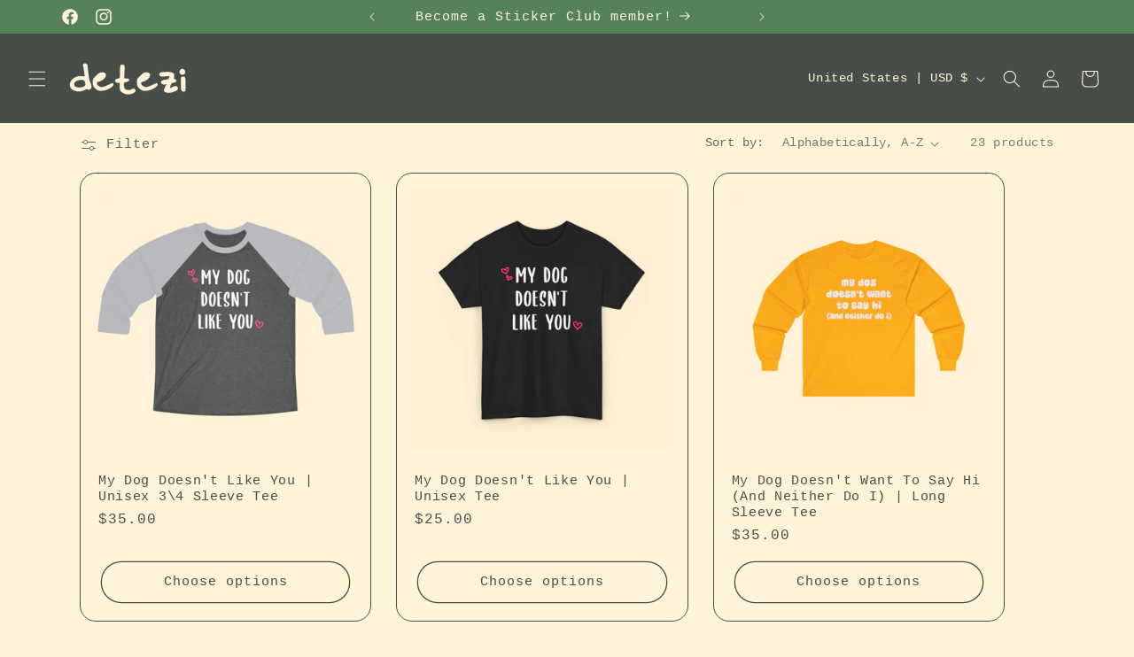

--- FILE ---
content_type: text/javascript; charset=utf-8
request_url: https://detezi.com/products/my-dog-is-reactive-2-sided-print-ladies-v-neck-t-shirt.js
body_size: 2403
content:
{"id":8154714570952,"title":"My Dog Is Reactive | 2-Sided Print | Ladies' V-Neck T-Shirt","handle":"my-dog-is-reactive-2-sided-print-ladies-v-neck-t-shirt","description":"\u003ch4\u003e\u003c!-- x-tinymce\/html --\u003e\u003c\/h4\u003e\n\u003ch4\u003eAbout the design\u003c\/h4\u003e\n\u003cp\u003eIn addition to training and management, gear that lets those around you know that your dog is reactive and needs some space can help make daily life a little easier. This ladies' cut v-neck tee features bold, eye-catching text to alert those around you to keep their distance.\u003c\/p\u003e\n\u003cp\u003eFront text: \"My dog is reactive, please stay back.\"\u003c\/p\u003e\n\u003cp\u003eBack text: \"Do not approach, my dog needs space.\"\u003ca style=\"background-color: #b4d7ff;\" href=\"https:\/\/detezi.com\/collections\/reactive-dogs\" rel=\"noopener\" target=\"_blank\"\u003e\u003c\/a\u003e\u003c\/p\u003e\n\u003ch4 class=\"p1\"\u003e\u003cb\u003eAbout the tee\u003c\/b\u003e\u003c\/h4\u003e\n\u003cp class=\"p1\"\u003eThis comfy 100% cotton tee features a v-neck cut, semi-fitted silhouette, and cap sleeves. The tear-away label rids you of any itchiness, and the pre-shrunk fabric guarantees that you'll love this tee, even after many washes.\u003c\/p\u003e\n\u003ch4 class=\"p1\"\u003e\n\u003cb\u003eNot your style? More t-shirt styles available below! \u003c\/b\u003e\u003cspan class=\"s1\"\u003e⬇️\u003c\/span\u003e\n\u003c\/h4\u003e","published_at":"2025-02-04T14:08:29-08:00","created_at":"2025-02-04T14:08:24-08:00","vendor":"Printify","type":"V-neck","tags":["Cotton","DTG","ladies' v-neck","my dog is reactive","New Arrivals","reactive","reactivity","Slim fit","T-shirts","V-neck","Women's Clothing"],"price":3800,"price_min":3800,"price_max":3800,"available":true,"price_varies":false,"compare_at_price":3800,"compare_at_price_min":3800,"compare_at_price_max":3800,"compare_at_price_varies":false,"variants":[{"id":44423397048520,"title":"S \/ White","option1":"S","option2":"White","option3":null,"sku":"25944922370276091373","requires_shipping":true,"taxable":true,"featured_image":{"id":37443836051656,"product_id":8154714570952,"position":5,"created_at":"2025-02-04T14:09:44-08:00","updated_at":"2025-07-07T18:49:51-07:00","alt":"My Dog Is Reactive | 2 - Sided Print | Ladies' V - Neck T-Shirt - Detezi Designs - 25944922370276091373","width":2048,"height":2048,"src":"https:\/\/cdn.shopify.com\/s\/files\/1\/0582\/5147\/7192\/files\/my-dog-is-reactive-2-sided-print-ladies-v-neck-t-shirt-25944922370276091373-818715.jpg?v=1751939391","variant_ids":[44423397048520,44423397146824,44423397245128,44423397343432,44423397441736,44423397572808]},"available":true,"name":"My Dog Is Reactive | 2-Sided Print | Ladies' V-Neck T-Shirt - S \/ White","public_title":"S \/ White","options":["S","White"],"price":3800,"weight":100,"compare_at_price":3800,"inventory_management":null,"barcode":null,"featured_media":{"alt":"My Dog Is Reactive | 2 - Sided Print | Ladies' V - Neck T-Shirt - Detezi Designs - 25944922370276091373","id":29308801319112,"position":5,"preview_image":{"aspect_ratio":1.0,"height":2048,"width":2048,"src":"https:\/\/cdn.shopify.com\/s\/files\/1\/0582\/5147\/7192\/files\/my-dog-is-reactive-2-sided-print-ladies-v-neck-t-shirt-25944922370276091373-818715.jpg?v=1751939391"}},"requires_selling_plan":false,"selling_plan_allocations":[]},{"id":44423397081288,"title":"S \/ Black","option1":"S","option2":"Black","option3":null,"sku":"36410992066616511019","requires_shipping":true,"taxable":true,"featured_image":{"id":37443835068616,"product_id":8154714570952,"position":4,"created_at":"2025-02-04T14:09:34-08:00","updated_at":"2025-07-07T18:49:51-07:00","alt":"My Dog Is Reactive | 2 - Sided Print | Ladies' V - Neck T-Shirt - Detezi Designs - 36410992066616511019","width":2048,"height":2048,"src":"https:\/\/cdn.shopify.com\/s\/files\/1\/0582\/5147\/7192\/files\/my-dog-is-reactive-2-sided-print-ladies-v-neck-t-shirt-36410992066616511019-365438.jpg?v=1751939391","variant_ids":[44423397081288,44423397179592,44423397277896,44423397376200,44423397474504,44423397605576]},"available":true,"name":"My Dog Is Reactive | 2-Sided Print | Ladies' V-Neck T-Shirt - S \/ Black","public_title":"S \/ Black","options":["S","Black"],"price":3800,"weight":100,"compare_at_price":3800,"inventory_management":null,"barcode":null,"featured_media":{"alt":"My Dog Is Reactive | 2 - Sided Print | Ladies' V - Neck T-Shirt - Detezi Designs - 36410992066616511019","id":29308800434376,"position":4,"preview_image":{"aspect_ratio":1.0,"height":2048,"width":2048,"src":"https:\/\/cdn.shopify.com\/s\/files\/1\/0582\/5147\/7192\/files\/my-dog-is-reactive-2-sided-print-ladies-v-neck-t-shirt-36410992066616511019-365438.jpg?v=1751939391"}},"requires_selling_plan":false,"selling_plan_allocations":[]},{"id":44423397114056,"title":"S \/ Heather Navy","option1":"S","option2":"Heather Navy","option3":null,"sku":"17820993098578241644","requires_shipping":true,"taxable":true,"featured_image":{"id":37443836248264,"product_id":8154714570952,"position":6,"created_at":"2025-02-04T14:09:57-08:00","updated_at":"2025-07-07T18:49:51-07:00","alt":"My Dog Is Reactive | 2 - Sided Print | Ladies' V - Neck T-Shirt - Detezi Designs - 17820993098578241644","width":2048,"height":2048,"src":"https:\/\/cdn.shopify.com\/s\/files\/1\/0582\/5147\/7192\/files\/my-dog-is-reactive-2-sided-print-ladies-v-neck-t-shirt-17820993098578241644-944516.jpg?v=1751939391","variant_ids":[44423397114056,44423397212360,44423397310664,44423397408968,44423397507272,44423397540040]},"available":true,"name":"My Dog Is Reactive | 2-Sided Print | Ladies' V-Neck T-Shirt - S \/ Heather Navy","public_title":"S \/ Heather Navy","options":["S","Heather Navy"],"price":3800,"weight":100,"compare_at_price":3800,"inventory_management":null,"barcode":null,"featured_media":{"alt":"My Dog Is Reactive | 2 - Sided Print | Ladies' V - Neck T-Shirt - Detezi Designs - 17820993098578241644","id":29308801417416,"position":6,"preview_image":{"aspect_ratio":1.0,"height":2048,"width":2048,"src":"https:\/\/cdn.shopify.com\/s\/files\/1\/0582\/5147\/7192\/files\/my-dog-is-reactive-2-sided-print-ladies-v-neck-t-shirt-17820993098578241644-944516.jpg?v=1751939391"}},"requires_selling_plan":false,"selling_plan_allocations":[]},{"id":44423397146824,"title":"M \/ White","option1":"M","option2":"White","option3":null,"sku":"23673395497104309766","requires_shipping":true,"taxable":true,"featured_image":{"id":37443836051656,"product_id":8154714570952,"position":5,"created_at":"2025-02-04T14:09:44-08:00","updated_at":"2025-07-07T18:49:51-07:00","alt":"My Dog Is Reactive | 2 - Sided Print | Ladies' V - Neck T-Shirt - Detezi Designs - 25944922370276091373","width":2048,"height":2048,"src":"https:\/\/cdn.shopify.com\/s\/files\/1\/0582\/5147\/7192\/files\/my-dog-is-reactive-2-sided-print-ladies-v-neck-t-shirt-25944922370276091373-818715.jpg?v=1751939391","variant_ids":[44423397048520,44423397146824,44423397245128,44423397343432,44423397441736,44423397572808]},"available":true,"name":"My Dog Is Reactive | 2-Sided Print | Ladies' V-Neck T-Shirt - M \/ White","public_title":"M \/ White","options":["M","White"],"price":3800,"weight":100,"compare_at_price":3800,"inventory_management":null,"barcode":null,"featured_media":{"alt":"My Dog Is Reactive | 2 - Sided Print | Ladies' V - Neck T-Shirt - Detezi Designs - 25944922370276091373","id":29308801319112,"position":5,"preview_image":{"aspect_ratio":1.0,"height":2048,"width":2048,"src":"https:\/\/cdn.shopify.com\/s\/files\/1\/0582\/5147\/7192\/files\/my-dog-is-reactive-2-sided-print-ladies-v-neck-t-shirt-25944922370276091373-818715.jpg?v=1751939391"}},"requires_selling_plan":false,"selling_plan_allocations":[]},{"id":44423397179592,"title":"M \/ Black","option1":"M","option2":"Black","option3":null,"sku":"81813539511923574412","requires_shipping":true,"taxable":true,"featured_image":{"id":37443835068616,"product_id":8154714570952,"position":4,"created_at":"2025-02-04T14:09:34-08:00","updated_at":"2025-07-07T18:49:51-07:00","alt":"My Dog Is Reactive | 2 - Sided Print | Ladies' V - Neck T-Shirt - Detezi Designs - 36410992066616511019","width":2048,"height":2048,"src":"https:\/\/cdn.shopify.com\/s\/files\/1\/0582\/5147\/7192\/files\/my-dog-is-reactive-2-sided-print-ladies-v-neck-t-shirt-36410992066616511019-365438.jpg?v=1751939391","variant_ids":[44423397081288,44423397179592,44423397277896,44423397376200,44423397474504,44423397605576]},"available":true,"name":"My Dog Is Reactive | 2-Sided Print | Ladies' V-Neck T-Shirt - M \/ Black","public_title":"M \/ Black","options":["M","Black"],"price":3800,"weight":100,"compare_at_price":3800,"inventory_management":null,"barcode":null,"featured_media":{"alt":"My Dog Is Reactive | 2 - Sided Print | Ladies' V - Neck T-Shirt - Detezi Designs - 36410992066616511019","id":29308800434376,"position":4,"preview_image":{"aspect_ratio":1.0,"height":2048,"width":2048,"src":"https:\/\/cdn.shopify.com\/s\/files\/1\/0582\/5147\/7192\/files\/my-dog-is-reactive-2-sided-print-ladies-v-neck-t-shirt-36410992066616511019-365438.jpg?v=1751939391"}},"requires_selling_plan":false,"selling_plan_allocations":[]},{"id":44423397212360,"title":"M \/ Heather Navy","option1":"M","option2":"Heather Navy","option3":null,"sku":"76317622945510348783","requires_shipping":true,"taxable":true,"featured_image":{"id":37443836248264,"product_id":8154714570952,"position":6,"created_at":"2025-02-04T14:09:57-08:00","updated_at":"2025-07-07T18:49:51-07:00","alt":"My Dog Is Reactive | 2 - Sided Print | Ladies' V - Neck T-Shirt - Detezi Designs - 17820993098578241644","width":2048,"height":2048,"src":"https:\/\/cdn.shopify.com\/s\/files\/1\/0582\/5147\/7192\/files\/my-dog-is-reactive-2-sided-print-ladies-v-neck-t-shirt-17820993098578241644-944516.jpg?v=1751939391","variant_ids":[44423397114056,44423397212360,44423397310664,44423397408968,44423397507272,44423397540040]},"available":true,"name":"My Dog Is Reactive | 2-Sided Print | Ladies' V-Neck T-Shirt - M \/ Heather Navy","public_title":"M \/ Heather Navy","options":["M","Heather Navy"],"price":3800,"weight":100,"compare_at_price":3800,"inventory_management":null,"barcode":null,"featured_media":{"alt":"My Dog Is Reactive | 2 - Sided Print | Ladies' V - Neck T-Shirt - Detezi Designs - 17820993098578241644","id":29308801417416,"position":6,"preview_image":{"aspect_ratio":1.0,"height":2048,"width":2048,"src":"https:\/\/cdn.shopify.com\/s\/files\/1\/0582\/5147\/7192\/files\/my-dog-is-reactive-2-sided-print-ladies-v-neck-t-shirt-17820993098578241644-944516.jpg?v=1751939391"}},"requires_selling_plan":false,"selling_plan_allocations":[]},{"id":44423397245128,"title":"L \/ White","option1":"L","option2":"White","option3":null,"sku":"22222565571854980667","requires_shipping":true,"taxable":true,"featured_image":{"id":37443836051656,"product_id":8154714570952,"position":5,"created_at":"2025-02-04T14:09:44-08:00","updated_at":"2025-07-07T18:49:51-07:00","alt":"My Dog Is Reactive | 2 - Sided Print | Ladies' V - Neck T-Shirt - Detezi Designs - 25944922370276091373","width":2048,"height":2048,"src":"https:\/\/cdn.shopify.com\/s\/files\/1\/0582\/5147\/7192\/files\/my-dog-is-reactive-2-sided-print-ladies-v-neck-t-shirt-25944922370276091373-818715.jpg?v=1751939391","variant_ids":[44423397048520,44423397146824,44423397245128,44423397343432,44423397441736,44423397572808]},"available":true,"name":"My Dog Is Reactive | 2-Sided Print | Ladies' V-Neck T-Shirt - L \/ White","public_title":"L \/ White","options":["L","White"],"price":3800,"weight":100,"compare_at_price":3800,"inventory_management":null,"barcode":null,"featured_media":{"alt":"My Dog Is Reactive | 2 - Sided Print | Ladies' V - Neck T-Shirt - Detezi Designs - 25944922370276091373","id":29308801319112,"position":5,"preview_image":{"aspect_ratio":1.0,"height":2048,"width":2048,"src":"https:\/\/cdn.shopify.com\/s\/files\/1\/0582\/5147\/7192\/files\/my-dog-is-reactive-2-sided-print-ladies-v-neck-t-shirt-25944922370276091373-818715.jpg?v=1751939391"}},"requires_selling_plan":false,"selling_plan_allocations":[]},{"id":44423397277896,"title":"L \/ Black","option1":"L","option2":"Black","option3":null,"sku":"18156302639381602436","requires_shipping":true,"taxable":true,"featured_image":{"id":37443835068616,"product_id":8154714570952,"position":4,"created_at":"2025-02-04T14:09:34-08:00","updated_at":"2025-07-07T18:49:51-07:00","alt":"My Dog Is Reactive | 2 - Sided Print | Ladies' V - Neck T-Shirt - Detezi Designs - 36410992066616511019","width":2048,"height":2048,"src":"https:\/\/cdn.shopify.com\/s\/files\/1\/0582\/5147\/7192\/files\/my-dog-is-reactive-2-sided-print-ladies-v-neck-t-shirt-36410992066616511019-365438.jpg?v=1751939391","variant_ids":[44423397081288,44423397179592,44423397277896,44423397376200,44423397474504,44423397605576]},"available":true,"name":"My Dog Is Reactive | 2-Sided Print | Ladies' V-Neck T-Shirt - L \/ Black","public_title":"L \/ Black","options":["L","Black"],"price":3800,"weight":100,"compare_at_price":3800,"inventory_management":null,"barcode":null,"featured_media":{"alt":"My Dog Is Reactive | 2 - Sided Print | Ladies' V - Neck T-Shirt - Detezi Designs - 36410992066616511019","id":29308800434376,"position":4,"preview_image":{"aspect_ratio":1.0,"height":2048,"width":2048,"src":"https:\/\/cdn.shopify.com\/s\/files\/1\/0582\/5147\/7192\/files\/my-dog-is-reactive-2-sided-print-ladies-v-neck-t-shirt-36410992066616511019-365438.jpg?v=1751939391"}},"requires_selling_plan":false,"selling_plan_allocations":[]},{"id":44423397310664,"title":"L \/ Heather Navy","option1":"L","option2":"Heather Navy","option3":null,"sku":"10605311803516370812","requires_shipping":true,"taxable":true,"featured_image":{"id":37443836248264,"product_id":8154714570952,"position":6,"created_at":"2025-02-04T14:09:57-08:00","updated_at":"2025-07-07T18:49:51-07:00","alt":"My Dog Is Reactive | 2 - Sided Print | Ladies' V - Neck T-Shirt - Detezi Designs - 17820993098578241644","width":2048,"height":2048,"src":"https:\/\/cdn.shopify.com\/s\/files\/1\/0582\/5147\/7192\/files\/my-dog-is-reactive-2-sided-print-ladies-v-neck-t-shirt-17820993098578241644-944516.jpg?v=1751939391","variant_ids":[44423397114056,44423397212360,44423397310664,44423397408968,44423397507272,44423397540040]},"available":true,"name":"My Dog Is Reactive | 2-Sided Print | Ladies' V-Neck T-Shirt - L \/ Heather Navy","public_title":"L \/ Heather Navy","options":["L","Heather Navy"],"price":3800,"weight":100,"compare_at_price":3800,"inventory_management":null,"barcode":null,"featured_media":{"alt":"My Dog Is Reactive | 2 - Sided Print | Ladies' V - Neck T-Shirt - Detezi Designs - 17820993098578241644","id":29308801417416,"position":6,"preview_image":{"aspect_ratio":1.0,"height":2048,"width":2048,"src":"https:\/\/cdn.shopify.com\/s\/files\/1\/0582\/5147\/7192\/files\/my-dog-is-reactive-2-sided-print-ladies-v-neck-t-shirt-17820993098578241644-944516.jpg?v=1751939391"}},"requires_selling_plan":false,"selling_plan_allocations":[]},{"id":44423397343432,"title":"XL \/ White","option1":"XL","option2":"White","option3":null,"sku":"21340975025368312848","requires_shipping":true,"taxable":true,"featured_image":{"id":37443836051656,"product_id":8154714570952,"position":5,"created_at":"2025-02-04T14:09:44-08:00","updated_at":"2025-07-07T18:49:51-07:00","alt":"My Dog Is Reactive | 2 - Sided Print | Ladies' V - Neck T-Shirt - Detezi Designs - 25944922370276091373","width":2048,"height":2048,"src":"https:\/\/cdn.shopify.com\/s\/files\/1\/0582\/5147\/7192\/files\/my-dog-is-reactive-2-sided-print-ladies-v-neck-t-shirt-25944922370276091373-818715.jpg?v=1751939391","variant_ids":[44423397048520,44423397146824,44423397245128,44423397343432,44423397441736,44423397572808]},"available":true,"name":"My Dog Is Reactive | 2-Sided Print | Ladies' V-Neck T-Shirt - XL \/ White","public_title":"XL \/ White","options":["XL","White"],"price":3800,"weight":100,"compare_at_price":3800,"inventory_management":null,"barcode":null,"featured_media":{"alt":"My Dog Is Reactive | 2 - Sided Print | Ladies' V - Neck T-Shirt - Detezi Designs - 25944922370276091373","id":29308801319112,"position":5,"preview_image":{"aspect_ratio":1.0,"height":2048,"width":2048,"src":"https:\/\/cdn.shopify.com\/s\/files\/1\/0582\/5147\/7192\/files\/my-dog-is-reactive-2-sided-print-ladies-v-neck-t-shirt-25944922370276091373-818715.jpg?v=1751939391"}},"requires_selling_plan":false,"selling_plan_allocations":[]},{"id":44423397376200,"title":"XL \/ Black","option1":"XL","option2":"Black","option3":null,"sku":"13809227768771308542","requires_shipping":true,"taxable":true,"featured_image":{"id":37443835068616,"product_id":8154714570952,"position":4,"created_at":"2025-02-04T14:09:34-08:00","updated_at":"2025-07-07T18:49:51-07:00","alt":"My Dog Is Reactive | 2 - Sided Print | Ladies' V - Neck T-Shirt - Detezi Designs - 36410992066616511019","width":2048,"height":2048,"src":"https:\/\/cdn.shopify.com\/s\/files\/1\/0582\/5147\/7192\/files\/my-dog-is-reactive-2-sided-print-ladies-v-neck-t-shirt-36410992066616511019-365438.jpg?v=1751939391","variant_ids":[44423397081288,44423397179592,44423397277896,44423397376200,44423397474504,44423397605576]},"available":true,"name":"My Dog Is Reactive | 2-Sided Print | Ladies' V-Neck T-Shirt - XL \/ Black","public_title":"XL \/ Black","options":["XL","Black"],"price":3800,"weight":100,"compare_at_price":3800,"inventory_management":null,"barcode":null,"featured_media":{"alt":"My Dog Is Reactive | 2 - Sided Print | Ladies' V - Neck T-Shirt - Detezi Designs - 36410992066616511019","id":29308800434376,"position":4,"preview_image":{"aspect_ratio":1.0,"height":2048,"width":2048,"src":"https:\/\/cdn.shopify.com\/s\/files\/1\/0582\/5147\/7192\/files\/my-dog-is-reactive-2-sided-print-ladies-v-neck-t-shirt-36410992066616511019-365438.jpg?v=1751939391"}},"requires_selling_plan":false,"selling_plan_allocations":[]},{"id":44423397408968,"title":"XL \/ Heather Navy","option1":"XL","option2":"Heather Navy","option3":null,"sku":"74799751918803403793","requires_shipping":true,"taxable":true,"featured_image":{"id":37443836248264,"product_id":8154714570952,"position":6,"created_at":"2025-02-04T14:09:57-08:00","updated_at":"2025-07-07T18:49:51-07:00","alt":"My Dog Is Reactive | 2 - Sided Print | Ladies' V - Neck T-Shirt - Detezi Designs - 17820993098578241644","width":2048,"height":2048,"src":"https:\/\/cdn.shopify.com\/s\/files\/1\/0582\/5147\/7192\/files\/my-dog-is-reactive-2-sided-print-ladies-v-neck-t-shirt-17820993098578241644-944516.jpg?v=1751939391","variant_ids":[44423397114056,44423397212360,44423397310664,44423397408968,44423397507272,44423397540040]},"available":true,"name":"My Dog Is Reactive | 2-Sided Print | Ladies' V-Neck T-Shirt - XL \/ Heather Navy","public_title":"XL \/ Heather Navy","options":["XL","Heather Navy"],"price":3800,"weight":100,"compare_at_price":3800,"inventory_management":null,"barcode":null,"featured_media":{"alt":"My Dog Is Reactive | 2 - Sided Print | Ladies' V - Neck T-Shirt - Detezi Designs - 17820993098578241644","id":29308801417416,"position":6,"preview_image":{"aspect_ratio":1.0,"height":2048,"width":2048,"src":"https:\/\/cdn.shopify.com\/s\/files\/1\/0582\/5147\/7192\/files\/my-dog-is-reactive-2-sided-print-ladies-v-neck-t-shirt-17820993098578241644-944516.jpg?v=1751939391"}},"requires_selling_plan":false,"selling_plan_allocations":[]},{"id":44423397441736,"title":"2XL \/ White","option1":"2XL","option2":"White","option3":null,"sku":"29941812989896303364","requires_shipping":true,"taxable":true,"featured_image":{"id":37443836051656,"product_id":8154714570952,"position":5,"created_at":"2025-02-04T14:09:44-08:00","updated_at":"2025-07-07T18:49:51-07:00","alt":"My Dog Is Reactive | 2 - Sided Print | Ladies' V - Neck T-Shirt - Detezi Designs - 25944922370276091373","width":2048,"height":2048,"src":"https:\/\/cdn.shopify.com\/s\/files\/1\/0582\/5147\/7192\/files\/my-dog-is-reactive-2-sided-print-ladies-v-neck-t-shirt-25944922370276091373-818715.jpg?v=1751939391","variant_ids":[44423397048520,44423397146824,44423397245128,44423397343432,44423397441736,44423397572808]},"available":true,"name":"My Dog Is Reactive | 2-Sided Print | Ladies' V-Neck T-Shirt - 2XL \/ White","public_title":"2XL \/ White","options":["2XL","White"],"price":3800,"weight":100,"compare_at_price":3800,"inventory_management":null,"barcode":null,"featured_media":{"alt":"My Dog Is Reactive | 2 - Sided Print | Ladies' V - Neck T-Shirt - Detezi Designs - 25944922370276091373","id":29308801319112,"position":5,"preview_image":{"aspect_ratio":1.0,"height":2048,"width":2048,"src":"https:\/\/cdn.shopify.com\/s\/files\/1\/0582\/5147\/7192\/files\/my-dog-is-reactive-2-sided-print-ladies-v-neck-t-shirt-25944922370276091373-818715.jpg?v=1751939391"}},"requires_selling_plan":false,"selling_plan_allocations":[]},{"id":44423397474504,"title":"2XL \/ Black","option1":"2XL","option2":"Black","option3":null,"sku":"25058424122487806811","requires_shipping":true,"taxable":true,"featured_image":{"id":37443835068616,"product_id":8154714570952,"position":4,"created_at":"2025-02-04T14:09:34-08:00","updated_at":"2025-07-07T18:49:51-07:00","alt":"My Dog Is Reactive | 2 - Sided Print | Ladies' V - Neck T-Shirt - Detezi Designs - 36410992066616511019","width":2048,"height":2048,"src":"https:\/\/cdn.shopify.com\/s\/files\/1\/0582\/5147\/7192\/files\/my-dog-is-reactive-2-sided-print-ladies-v-neck-t-shirt-36410992066616511019-365438.jpg?v=1751939391","variant_ids":[44423397081288,44423397179592,44423397277896,44423397376200,44423397474504,44423397605576]},"available":true,"name":"My Dog Is Reactive | 2-Sided Print | Ladies' V-Neck T-Shirt - 2XL \/ Black","public_title":"2XL \/ Black","options":["2XL","Black"],"price":3800,"weight":100,"compare_at_price":3800,"inventory_management":null,"barcode":null,"featured_media":{"alt":"My Dog Is Reactive | 2 - Sided Print | Ladies' V - Neck T-Shirt - Detezi Designs - 36410992066616511019","id":29308800434376,"position":4,"preview_image":{"aspect_ratio":1.0,"height":2048,"width":2048,"src":"https:\/\/cdn.shopify.com\/s\/files\/1\/0582\/5147\/7192\/files\/my-dog-is-reactive-2-sided-print-ladies-v-neck-t-shirt-36410992066616511019-365438.jpg?v=1751939391"}},"requires_selling_plan":false,"selling_plan_allocations":[]},{"id":44423397507272,"title":"2XL \/ Heather Navy","option1":"2XL","option2":"Heather Navy","option3":null,"sku":"23381636772920924258","requires_shipping":true,"taxable":true,"featured_image":{"id":37443836248264,"product_id":8154714570952,"position":6,"created_at":"2025-02-04T14:09:57-08:00","updated_at":"2025-07-07T18:49:51-07:00","alt":"My Dog Is Reactive | 2 - Sided Print | Ladies' V - Neck T-Shirt - Detezi Designs - 17820993098578241644","width":2048,"height":2048,"src":"https:\/\/cdn.shopify.com\/s\/files\/1\/0582\/5147\/7192\/files\/my-dog-is-reactive-2-sided-print-ladies-v-neck-t-shirt-17820993098578241644-944516.jpg?v=1751939391","variant_ids":[44423397114056,44423397212360,44423397310664,44423397408968,44423397507272,44423397540040]},"available":true,"name":"My Dog Is Reactive | 2-Sided Print | Ladies' V-Neck T-Shirt - 2XL \/ Heather Navy","public_title":"2XL \/ Heather Navy","options":["2XL","Heather Navy"],"price":3800,"weight":100,"compare_at_price":3800,"inventory_management":null,"barcode":null,"featured_media":{"alt":"My Dog Is Reactive | 2 - Sided Print | Ladies' V - Neck T-Shirt - Detezi Designs - 17820993098578241644","id":29308801417416,"position":6,"preview_image":{"aspect_ratio":1.0,"height":2048,"width":2048,"src":"https:\/\/cdn.shopify.com\/s\/files\/1\/0582\/5147\/7192\/files\/my-dog-is-reactive-2-sided-print-ladies-v-neck-t-shirt-17820993098578241644-944516.jpg?v=1751939391"}},"requires_selling_plan":false,"selling_plan_allocations":[]},{"id":44423397540040,"title":"3XL \/ Heather Navy","option1":"3XL","option2":"Heather Navy","option3":null,"sku":"21502358040195253568","requires_shipping":true,"taxable":true,"featured_image":{"id":37443836248264,"product_id":8154714570952,"position":6,"created_at":"2025-02-04T14:09:57-08:00","updated_at":"2025-07-07T18:49:51-07:00","alt":"My Dog Is Reactive | 2 - Sided Print | Ladies' V - Neck T-Shirt - Detezi Designs - 17820993098578241644","width":2048,"height":2048,"src":"https:\/\/cdn.shopify.com\/s\/files\/1\/0582\/5147\/7192\/files\/my-dog-is-reactive-2-sided-print-ladies-v-neck-t-shirt-17820993098578241644-944516.jpg?v=1751939391","variant_ids":[44423397114056,44423397212360,44423397310664,44423397408968,44423397507272,44423397540040]},"available":true,"name":"My Dog Is Reactive | 2-Sided Print | Ladies' V-Neck T-Shirt - 3XL \/ Heather Navy","public_title":"3XL \/ Heather Navy","options":["3XL","Heather Navy"],"price":3800,"weight":100,"compare_at_price":3800,"inventory_management":null,"barcode":null,"featured_media":{"alt":"My Dog Is Reactive | 2 - Sided Print | Ladies' V - Neck T-Shirt - Detezi Designs - 17820993098578241644","id":29308801417416,"position":6,"preview_image":{"aspect_ratio":1.0,"height":2048,"width":2048,"src":"https:\/\/cdn.shopify.com\/s\/files\/1\/0582\/5147\/7192\/files\/my-dog-is-reactive-2-sided-print-ladies-v-neck-t-shirt-17820993098578241644-944516.jpg?v=1751939391"}},"requires_selling_plan":false,"selling_plan_allocations":[]},{"id":44423397572808,"title":"3XL \/ White","option1":"3XL","option2":"White","option3":null,"sku":"66248528683237542646","requires_shipping":true,"taxable":true,"featured_image":{"id":37443836051656,"product_id":8154714570952,"position":5,"created_at":"2025-02-04T14:09:44-08:00","updated_at":"2025-07-07T18:49:51-07:00","alt":"My Dog Is Reactive | 2 - Sided Print | Ladies' V - Neck T-Shirt - Detezi Designs - 25944922370276091373","width":2048,"height":2048,"src":"https:\/\/cdn.shopify.com\/s\/files\/1\/0582\/5147\/7192\/files\/my-dog-is-reactive-2-sided-print-ladies-v-neck-t-shirt-25944922370276091373-818715.jpg?v=1751939391","variant_ids":[44423397048520,44423397146824,44423397245128,44423397343432,44423397441736,44423397572808]},"available":true,"name":"My Dog Is Reactive | 2-Sided Print | Ladies' V-Neck T-Shirt - 3XL \/ White","public_title":"3XL \/ White","options":["3XL","White"],"price":3800,"weight":100,"compare_at_price":3800,"inventory_management":null,"barcode":null,"featured_media":{"alt":"My Dog Is Reactive | 2 - Sided Print | Ladies' V - Neck T-Shirt - Detezi Designs - 25944922370276091373","id":29308801319112,"position":5,"preview_image":{"aspect_ratio":1.0,"height":2048,"width":2048,"src":"https:\/\/cdn.shopify.com\/s\/files\/1\/0582\/5147\/7192\/files\/my-dog-is-reactive-2-sided-print-ladies-v-neck-t-shirt-25944922370276091373-818715.jpg?v=1751939391"}},"requires_selling_plan":false,"selling_plan_allocations":[]},{"id":44423397605576,"title":"3XL \/ Black","option1":"3XL","option2":"Black","option3":null,"sku":"73937063250115629782","requires_shipping":true,"taxable":true,"featured_image":{"id":37443835068616,"product_id":8154714570952,"position":4,"created_at":"2025-02-04T14:09:34-08:00","updated_at":"2025-07-07T18:49:51-07:00","alt":"My Dog Is Reactive | 2 - Sided Print | Ladies' V - Neck T-Shirt - Detezi Designs - 36410992066616511019","width":2048,"height":2048,"src":"https:\/\/cdn.shopify.com\/s\/files\/1\/0582\/5147\/7192\/files\/my-dog-is-reactive-2-sided-print-ladies-v-neck-t-shirt-36410992066616511019-365438.jpg?v=1751939391","variant_ids":[44423397081288,44423397179592,44423397277896,44423397376200,44423397474504,44423397605576]},"available":true,"name":"My Dog Is Reactive | 2-Sided Print | Ladies' V-Neck T-Shirt - 3XL \/ Black","public_title":"3XL \/ Black","options":["3XL","Black"],"price":3800,"weight":100,"compare_at_price":3800,"inventory_management":null,"barcode":null,"featured_media":{"alt":"My Dog Is Reactive | 2 - Sided Print | Ladies' V - Neck T-Shirt - Detezi Designs - 36410992066616511019","id":29308800434376,"position":4,"preview_image":{"aspect_ratio":1.0,"height":2048,"width":2048,"src":"https:\/\/cdn.shopify.com\/s\/files\/1\/0582\/5147\/7192\/files\/my-dog-is-reactive-2-sided-print-ladies-v-neck-t-shirt-36410992066616511019-365438.jpg?v=1751939391"}},"requires_selling_plan":false,"selling_plan_allocations":[]}],"images":["\/\/cdn.shopify.com\/s\/files\/1\/0582\/5147\/7192\/files\/my-dog-is-reactive-2-sided-print-ladies-v-neck-t-shirt-25944922370276091373-101957.jpg?v=1738712936","\/\/cdn.shopify.com\/s\/files\/1\/0582\/5147\/7192\/files\/my-dog-is-reactive-2-sided-print-ladies-v-neck-t-shirt-17820993098578241644-951278.jpg?v=1751939391","\/\/cdn.shopify.com\/s\/files\/1\/0582\/5147\/7192\/files\/gildan_5v00l_ladies_v-neck.jpg?v=1767836970","\/\/cdn.shopify.com\/s\/files\/1\/0582\/5147\/7192\/files\/my-dog-is-reactive-2-sided-print-ladies-v-neck-t-shirt-36410992066616511019-365438.jpg?v=1751939391","\/\/cdn.shopify.com\/s\/files\/1\/0582\/5147\/7192\/files\/my-dog-is-reactive-2-sided-print-ladies-v-neck-t-shirt-25944922370276091373-818715.jpg?v=1751939391","\/\/cdn.shopify.com\/s\/files\/1\/0582\/5147\/7192\/files\/my-dog-is-reactive-2-sided-print-ladies-v-neck-t-shirt-17820993098578241644-944516.jpg?v=1751939391","\/\/cdn.shopify.com\/s\/files\/1\/0582\/5147\/7192\/files\/my-dog-is-reactive-2-sided-print-ladies-v-neck-t-shirt-17820993098578241644-627529.jpg?v=1751939391","\/\/cdn.shopify.com\/s\/files\/1\/0582\/5147\/7192\/files\/my-dog-is-reactive-2-sided-print-ladies-v-neck-t-shirt-17820993098578241644-419260.jpg?v=1751939391","\/\/cdn.shopify.com\/s\/files\/1\/0582\/5147\/7192\/files\/my-dog-is-reactive-2-sided-print-ladies-v-neck-t-shirt-17820993098578241644-911280.jpg?v=1751939391"],"featured_image":"\/\/cdn.shopify.com\/s\/files\/1\/0582\/5147\/7192\/files\/my-dog-is-reactive-2-sided-print-ladies-v-neck-t-shirt-25944922370276091373-101957.jpg?v=1738712936","options":[{"name":"Size","position":1,"values":["S","M","L","XL","2XL","3XL"]},{"name":"Color","position":2,"values":["White","Black","Heather Navy"]}],"url":"\/products\/my-dog-is-reactive-2-sided-print-ladies-v-neck-t-shirt","media":[{"alt":"My Dog Is Reactive | 2 - Sided Print | Ladies' V - Neck T-Shirt - Detezi Designs - 25944922370276091373","id":29308799615176,"position":1,"preview_image":{"aspect_ratio":1.0,"height":2048,"width":2048,"src":"https:\/\/cdn.shopify.com\/s\/files\/1\/0582\/5147\/7192\/files\/my-dog-is-reactive-2-sided-print-ladies-v-neck-t-shirt-25944922370276091373-101957.jpg?v=1738712936"},"aspect_ratio":1.0,"height":2048,"media_type":"image","src":"https:\/\/cdn.shopify.com\/s\/files\/1\/0582\/5147\/7192\/files\/my-dog-is-reactive-2-sided-print-ladies-v-neck-t-shirt-25944922370276091373-101957.jpg?v=1738712936","width":2048},{"alt":"My Dog Is Reactive | 2 - Sided Print | Ladies' V - Neck T-Shirt - Detezi Designs - 17820993098578241644","id":29308802695368,"position":2,"preview_image":{"aspect_ratio":1.0,"height":2048,"width":2048,"src":"https:\/\/cdn.shopify.com\/s\/files\/1\/0582\/5147\/7192\/files\/my-dog-is-reactive-2-sided-print-ladies-v-neck-t-shirt-17820993098578241644-951278.jpg?v=1751939391"},"aspect_ratio":1.0,"height":2048,"media_type":"image","src":"https:\/\/cdn.shopify.com\/s\/files\/1\/0582\/5147\/7192\/files\/my-dog-is-reactive-2-sided-print-ladies-v-neck-t-shirt-17820993098578241644-951278.jpg?v=1751939391","width":2048},{"alt":"size chart for gildan 5v00l ladies' cut v-neck tee. size, width, length: small, 17.25\", 25.5\"; medium, 19.25\", 26\"; large, 21.25\", 27\"; xl, 23.25\", 28\"; 2xl, 25.25\", 28.5\"; 3xl, 27.25\", 29\"","id":29886043979976,"position":3,"preview_image":{"aspect_ratio":1.0,"height":2048,"width":2048,"src":"https:\/\/cdn.shopify.com\/s\/files\/1\/0582\/5147\/7192\/files\/gildan_5v00l_ladies_v-neck.jpg?v=1767836970"},"aspect_ratio":1.0,"height":2048,"media_type":"image","src":"https:\/\/cdn.shopify.com\/s\/files\/1\/0582\/5147\/7192\/files\/gildan_5v00l_ladies_v-neck.jpg?v=1767836970","width":2048},{"alt":"My Dog Is Reactive | 2 - Sided Print | Ladies' V - Neck T-Shirt - Detezi Designs - 36410992066616511019","id":29308800434376,"position":4,"preview_image":{"aspect_ratio":1.0,"height":2048,"width":2048,"src":"https:\/\/cdn.shopify.com\/s\/files\/1\/0582\/5147\/7192\/files\/my-dog-is-reactive-2-sided-print-ladies-v-neck-t-shirt-36410992066616511019-365438.jpg?v=1751939391"},"aspect_ratio":1.0,"height":2048,"media_type":"image","src":"https:\/\/cdn.shopify.com\/s\/files\/1\/0582\/5147\/7192\/files\/my-dog-is-reactive-2-sided-print-ladies-v-neck-t-shirt-36410992066616511019-365438.jpg?v=1751939391","width":2048},{"alt":"My Dog Is Reactive | 2 - Sided Print | Ladies' V - Neck T-Shirt - Detezi Designs - 25944922370276091373","id":29308801319112,"position":5,"preview_image":{"aspect_ratio":1.0,"height":2048,"width":2048,"src":"https:\/\/cdn.shopify.com\/s\/files\/1\/0582\/5147\/7192\/files\/my-dog-is-reactive-2-sided-print-ladies-v-neck-t-shirt-25944922370276091373-818715.jpg?v=1751939391"},"aspect_ratio":1.0,"height":2048,"media_type":"image","src":"https:\/\/cdn.shopify.com\/s\/files\/1\/0582\/5147\/7192\/files\/my-dog-is-reactive-2-sided-print-ladies-v-neck-t-shirt-25944922370276091373-818715.jpg?v=1751939391","width":2048},{"alt":"My Dog Is Reactive | 2 - Sided Print | Ladies' V - Neck T-Shirt - Detezi Designs - 17820993098578241644","id":29308801417416,"position":6,"preview_image":{"aspect_ratio":1.0,"height":2048,"width":2048,"src":"https:\/\/cdn.shopify.com\/s\/files\/1\/0582\/5147\/7192\/files\/my-dog-is-reactive-2-sided-print-ladies-v-neck-t-shirt-17820993098578241644-944516.jpg?v=1751939391"},"aspect_ratio":1.0,"height":2048,"media_type":"image","src":"https:\/\/cdn.shopify.com\/s\/files\/1\/0582\/5147\/7192\/files\/my-dog-is-reactive-2-sided-print-ladies-v-neck-t-shirt-17820993098578241644-944516.jpg?v=1751939391","width":2048},{"alt":"My Dog Is Reactive | 2 - Sided Print | Ladies' V - Neck T-Shirt - Detezi Designs - 17820993098578241644","id":29308801548488,"position":7,"preview_image":{"aspect_ratio":1.0,"height":2048,"width":2048,"src":"https:\/\/cdn.shopify.com\/s\/files\/1\/0582\/5147\/7192\/files\/my-dog-is-reactive-2-sided-print-ladies-v-neck-t-shirt-17820993098578241644-627529.jpg?v=1751939391"},"aspect_ratio":1.0,"height":2048,"media_type":"image","src":"https:\/\/cdn.shopify.com\/s\/files\/1\/0582\/5147\/7192\/files\/my-dog-is-reactive-2-sided-print-ladies-v-neck-t-shirt-17820993098578241644-627529.jpg?v=1751939391","width":2048},{"alt":"My Dog Is Reactive | 2 - Sided Print | Ladies' V - Neck T-Shirt - Detezi Designs - 17820993098578241644","id":29308802531528,"position":8,"preview_image":{"aspect_ratio":1.0,"height":2048,"width":2048,"src":"https:\/\/cdn.shopify.com\/s\/files\/1\/0582\/5147\/7192\/files\/my-dog-is-reactive-2-sided-print-ladies-v-neck-t-shirt-17820993098578241644-419260.jpg?v=1751939391"},"aspect_ratio":1.0,"height":2048,"media_type":"image","src":"https:\/\/cdn.shopify.com\/s\/files\/1\/0582\/5147\/7192\/files\/my-dog-is-reactive-2-sided-print-ladies-v-neck-t-shirt-17820993098578241644-419260.jpg?v=1751939391","width":2048},{"alt":"My Dog Is Reactive | 2 - Sided Print | Ladies' V - Neck T-Shirt - Detezi Designs - 17820993098578241644","id":29308802793672,"position":9,"preview_image":{"aspect_ratio":1.0,"height":2048,"width":2048,"src":"https:\/\/cdn.shopify.com\/s\/files\/1\/0582\/5147\/7192\/files\/my-dog-is-reactive-2-sided-print-ladies-v-neck-t-shirt-17820993098578241644-911280.jpg?v=1751939391"},"aspect_ratio":1.0,"height":2048,"media_type":"image","src":"https:\/\/cdn.shopify.com\/s\/files\/1\/0582\/5147\/7192\/files\/my-dog-is-reactive-2-sided-print-ladies-v-neck-t-shirt-17820993098578241644-911280.jpg?v=1751939391","width":2048}],"requires_selling_plan":false,"selling_plan_groups":[]}

--- FILE ---
content_type: text/javascript; charset=utf-8
request_url: https://detezi.com/products/my-dog-doesnt-want-to-say-hi-and-neither-do-i-unisex-tank.js
body_size: 2222
content:
{"id":7637300216008,"title":"My Dog Doesn't Want To Say Hi (And Neither Do I) | Unisex Tank","handle":"my-dog-doesnt-want-to-say-hi-and-neither-do-i-unisex-tank","description":"\u003ch4 style=\"margin: 0px; color: #1f2124; font-family: -apple-system, 'system-ui', 'San Francisco', 'Segoe UI', Roboto, 'Helvetica Neue', sans-serif; font-size: 14px;\"\u003e\u003ca href=\"https:\/\/detezi.com\/collections\/my-dog-doesnt-want-to-say-hi\"\u003eShop the 'My Dog Doesn't Want To Say Hi' collection.\u003c\/a\u003e\u003c\/h4\u003e\n\u003ch4 style=\"margin: 0px 0px 1em; line-height: 1.4; color: #212b36; font-family: -apple-system, 'system-ui', 'San Francisco', 'Segoe UI', Roboto, 'Helvetica Neue', sans-serif; font-size: 14px;\"\u003e\n\u003cspan style=\"font-family: 'Helvetica Neue'; font-size: 13px;\"\u003e⭐️\u003c\/span\u003e\u003cstrong style=\"font-family: 'Helvetica Neue'; font-size: 13px;\"\u003e RUNS LARGE!! \u003c\/strong\u003e\u003cspan style=\"font-family: 'Helvetica Neue'; font-size: 13px;\"\u003e⭐️\u003c\/span\u003e\u003cstrong style=\"font-family: 'Helvetica Neue'; font-size: 13px;\"\u003e  Please check size chart below!\u003c\/strong\u003e\n\u003c\/h4\u003e\n\u003cul class=\"ul1\"\u003e\n\u003cli class=\"li1\" style=\"margin: 0px; font-variant-numeric: normal; font-variant-east-asian: normal; font-stretch: normal; font-size: 13px; line-height: normal; font-family: 'Helvetica Neue';\"\u003e\n\u003cspan class=\"Apple-tab-span\" style=\"white-space: pre;\"\u003e \u003c\/span\u003e\u003cspan class=\"Apple-tab-span\" style=\"white-space: pre;\"\u003e \u003c\/span\u003e.: Extra Light fabric (3.8 oz\/yd² (110 g\/m²))\u003c\/li\u003e\n\u003cli class=\"li1\" style=\"margin: 0px; font-variant-numeric: normal; font-variant-east-asian: normal; font-stretch: normal; font-size: 13px; line-height: normal; font-family: 'Helvetica Neue';\"\u003e\n\u003cspan class=\"Apple-tab-span\" style=\"white-space: pre;\"\u003e \u003c\/span\u003e\u003cspan class=\"Apple-tab-span\" style=\"white-space: pre;\"\u003e \u003c\/span\u003e.: Retail fit\u003c\/li\u003e\n\u003cli class=\"li1\" style=\"margin: 0px; font-variant-numeric: normal; font-variant-east-asian: normal; font-stretch: normal; font-size: 13px; line-height: normal; font-family: 'Helvetica Neue';\"\u003e\n\u003cspan class=\"Apple-tab-span\" style=\"white-space: pre;\"\u003e \u003c\/span\u003e\u003cspan class=\"Apple-tab-span\" style=\"white-space: pre;\"\u003e \u003c\/span\u003e.: Sewn in label\u003c\/li\u003e\n\u003cli class=\"li1\" style=\"margin: 0px; font-variant-numeric: normal; font-variant-east-asian: normal; font-stretch: normal; font-size: 13px; line-height: normal; font-family: 'Helvetica Neue';\"\u003e\n\u003cspan class=\"Apple-tab-span\" style=\"white-space: pre;\"\u003e \u003c\/span\u003e\u003cspan class=\"Apple-tab-span\" style=\"white-space: pre;\"\u003e \u003c\/span\u003e.: 100% Airlume combed and ring-spun cotton (fiber content may vary for different colors)\u003c\/li\u003e\n\u003cli class=\"li2\" style=\"margin: 0px; font-variant-numeric: normal; font-variant-east-asian: normal; font-stretch: normal; font-size: 9px; line-height: normal; font-family: Menlo;\"\u003e\u003cspan class=\"s2\" style=\"font-variant-numeric: normal; font-variant-east-asian: normal; font-stretch: normal; font-size: 13px; line-height: normal; font-family: 'Helvetica Neue';\"\u003e\u003cspan class=\"Apple-tab-span\" style=\"white-space: pre;\"\u003e \u003c\/span\u003e\u003cspan class=\"Apple-tab-span\" style=\"white-space: pre;\"\u003e \u003c\/span\u003e\u003c\/span\u003e\u003c\/li\u003e\n\u003c\/ul\u003e\n\u003ctable class=\"t1\" cellspacing=\"0\" cellpadding=\"0\"\u003e\n\u003ctbody\u003e\n\u003ctr\u003e\n\u003ctd class=\"td1\" style=\"padding: 1px 5px; border: 1px solid #9a9a9a;\" valign=\"top\"\u003e\n\u003cp class=\"p3\" style=\"margin: 0px; font-variant-numeric: normal; font-variant-east-asian: normal; font-stretch: normal; font-size: 12px; line-height: normal; font-family: Helvetica; min-height: 14px;\"\u003e \u003c\/p\u003e\n\u003c\/td\u003e\n\u003ctd class=\"td1\" style=\"padding: 1px 5px; border: 1px solid #9a9a9a;\" valign=\"top\"\u003e\n\u003cp class=\"p1\" style=\"margin: 0px; font-variant-numeric: normal; font-variant-east-asian: normal; font-stretch: normal; font-size: 13px; line-height: normal; font-family: 'Helvetica Neue';\"\u003eXS\u003c\/p\u003e\n\u003c\/td\u003e\n\u003ctd class=\"td1\" style=\"padding: 1px 5px; border: 1px solid #9a9a9a;\" valign=\"top\"\u003e\n\u003cp class=\"p1\" style=\"margin: 0px; font-variant-numeric: normal; font-variant-east-asian: normal; font-stretch: normal; font-size: 13px; line-height: normal; font-family: 'Helvetica Neue';\"\u003eS\u003c\/p\u003e\n\u003c\/td\u003e\n\u003ctd class=\"td1\" style=\"padding: 1px 5px; border: 1px solid #9a9a9a;\" valign=\"top\"\u003e\n\u003cp class=\"p1\" style=\"margin: 0px; font-variant-numeric: normal; font-variant-east-asian: normal; font-stretch: normal; font-size: 13px; line-height: normal; font-family: 'Helvetica Neue';\"\u003eM\u003c\/p\u003e\n\u003c\/td\u003e\n\u003ctd class=\"td1\" style=\"padding: 1px 5px; border: 1px solid #9a9a9a;\" valign=\"top\"\u003e\n\u003cp class=\"p1\" style=\"margin: 0px; font-variant-numeric: normal; font-variant-east-asian: normal; font-stretch: normal; font-size: 13px; line-height: normal; font-family: 'Helvetica Neue';\"\u003eL\u003c\/p\u003e\n\u003c\/td\u003e\n\u003ctd class=\"td1\" style=\"padding: 1px 5px; border: 1px solid #9a9a9a;\" valign=\"top\"\u003e\n\u003cp class=\"p1\" style=\"margin: 0px; font-variant-numeric: normal; font-variant-east-asian: normal; font-stretch: normal; font-size: 13px; line-height: normal; font-family: 'Helvetica Neue';\"\u003eXL\u003c\/p\u003e\n\u003c\/td\u003e\n\u003ctd class=\"td1\" style=\"padding: 1px 5px; border: 1px solid #9a9a9a;\" valign=\"top\"\u003e\n\u003cp class=\"p1\" style=\"margin: 0px; font-variant-numeric: normal; font-variant-east-asian: normal; font-stretch: normal; font-size: 13px; line-height: normal; font-family: 'Helvetica Neue';\"\u003e2XL\u003c\/p\u003e\n\u003c\/td\u003e\n\u003c\/tr\u003e\n\u003ctr\u003e\n\u003ctd class=\"td1\" style=\"padding: 1px 5px; border: 1px solid #9a9a9a;\" valign=\"top\"\u003e\n\u003cp class=\"p1\" style=\"margin: 0px; font-variant-numeric: normal; font-variant-east-asian: normal; font-stretch: normal; font-size: 13px; line-height: normal; font-family: 'Helvetica Neue';\"\u003eWidth, in\u003c\/p\u003e\n\u003c\/td\u003e\n\u003ctd class=\"td1\" style=\"padding: 1px 5px; border: 1px solid #9a9a9a;\" valign=\"top\"\u003e\n\u003cp class=\"p1\" style=\"margin: 0px; font-variant-numeric: normal; font-variant-east-asian: normal; font-stretch: normal; font-size: 13px; line-height: normal; font-family: 'Helvetica Neue';\"\u003e16.26\u003c\/p\u003e\n\u003c\/td\u003e\n\u003ctd class=\"td1\" style=\"padding: 1px 5px; border: 1px solid #9a9a9a;\" valign=\"top\"\u003e\n\u003cp class=\"p1\" style=\"margin: 0px; font-variant-numeric: normal; font-variant-east-asian: normal; font-stretch: normal; font-size: 13px; line-height: normal; font-family: 'Helvetica Neue';\"\u003e18.23\u003c\/p\u003e\n\u003c\/td\u003e\n\u003ctd class=\"td1\" style=\"padding: 1px 5px; border: 1px solid #9a9a9a;\" valign=\"top\"\u003e\n\u003cp class=\"p1\" style=\"margin: 0px; font-variant-numeric: normal; font-variant-east-asian: normal; font-stretch: normal; font-size: 13px; line-height: normal; font-family: 'Helvetica Neue';\"\u003e20.24\u003c\/p\u003e\n\u003c\/td\u003e\n\u003ctd class=\"td1\" style=\"padding: 1px 5px; border: 1px solid #9a9a9a;\" valign=\"top\"\u003e\n\u003cp class=\"p1\" style=\"margin: 0px; font-variant-numeric: normal; font-variant-east-asian: normal; font-stretch: normal; font-size: 13px; line-height: normal; font-family: 'Helvetica Neue';\"\u003e22.24\u003c\/p\u003e\n\u003c\/td\u003e\n\u003ctd class=\"td1\" style=\"padding: 1px 5px; border: 1px solid #9a9a9a;\" valign=\"top\"\u003e\n\u003cp class=\"p1\" style=\"margin: 0px; font-variant-numeric: normal; font-variant-east-asian: normal; font-stretch: normal; font-size: 13px; line-height: normal; font-family: 'Helvetica Neue';\"\u003e24.25\u003c\/p\u003e\n\u003c\/td\u003e\n\u003ctd class=\"td1\" style=\"padding: 1px 5px; border: 1px solid #9a9a9a;\" valign=\"top\"\u003e\n\u003cp class=\"p1\" style=\"margin: 0px; font-variant-numeric: normal; font-variant-east-asian: normal; font-stretch: normal; font-size: 13px; line-height: normal; font-family: 'Helvetica Neue';\"\u003e26.22\u003c\/p\u003e\n\u003c\/td\u003e\n\u003c\/tr\u003e\n\u003ctr\u003e\n\u003ctd class=\"td1\" style=\"padding: 1px 5px; border: 1px solid #9a9a9a;\" valign=\"top\"\u003e\n\u003cp class=\"p1\" style=\"margin: 0px; font-variant-numeric: normal; font-variant-east-asian: normal; font-stretch: normal; font-size: 13px; line-height: normal; font-family: 'Helvetica Neue';\"\u003eLength, in\u003c\/p\u003e\n\u003c\/td\u003e\n\u003ctd class=\"td1\" style=\"padding: 1px 5px; border: 1px solid #9a9a9a;\" valign=\"top\"\u003e\n\u003cp class=\"p1\" style=\"margin: 0px; font-variant-numeric: normal; font-variant-east-asian: normal; font-stretch: normal; font-size: 13px; line-height: normal; font-family: 'Helvetica Neue';\"\u003e25.98\u003c\/p\u003e\n\u003c\/td\u003e\n\u003ctd class=\"td1\" style=\"padding: 1px 5px; border: 1px solid #9a9a9a;\" valign=\"top\"\u003e\n\u003cp class=\"p1\" style=\"margin: 0px; font-variant-numeric: normal; font-variant-east-asian: normal; font-stretch: normal; font-size: 13px; line-height: normal; font-family: 'Helvetica Neue';\"\u003e26.97\u003c\/p\u003e\n\u003c\/td\u003e\n\u003ctd class=\"td1\" style=\"padding: 1px 5px; border: 1px solid #9a9a9a;\" valign=\"top\"\u003e\n\u003cp class=\"p1\" style=\"margin: 0px; font-variant-numeric: normal; font-variant-east-asian: normal; font-stretch: normal; font-size: 13px; line-height: normal; font-family: 'Helvetica Neue';\"\u003e27.99\u003c\/p\u003e\n\u003c\/td\u003e\n\u003ctd class=\"td1\" style=\"padding: 1px 5px; border: 1px solid #9a9a9a;\" valign=\"top\"\u003e\n\u003cp class=\"p1\" style=\"margin: 0px; font-variant-numeric: normal; font-variant-east-asian: normal; font-stretch: normal; font-size: 13px; line-height: normal; font-family: 'Helvetica Neue';\"\u003e28.98\u003c\/p\u003e\n\u003c\/td\u003e\n\u003ctd class=\"td1\" style=\"padding: 1px 5px; border: 1px solid #9a9a9a;\" valign=\"top\"\u003e\n\u003cp class=\"p1\" style=\"margin: 0px; font-variant-numeric: normal; font-variant-east-asian: normal; font-stretch: normal; font-size: 13px; line-height: normal; font-family: 'Helvetica Neue';\"\u003e30.00\u003c\/p\u003e\n\u003c\/td\u003e\n\u003ctd class=\"td1\" style=\"padding: 1px 5px; border: 1px solid #9a9a9a;\" valign=\"top\"\u003e\n\u003cp class=\"p1\" style=\"margin: 0px; font-variant-numeric: normal; font-variant-east-asian: normal; font-stretch: normal; font-size: 13px; line-height: normal; font-family: 'Helvetica Neue';\"\u003e30.98\u003c\/p\u003e\n\u003c\/td\u003e\n\u003c\/tr\u003e\n\u003c\/tbody\u003e\n\u003c\/table\u003e","published_at":"2024-04-16T15:38:21-07:00","created_at":"2023-11-02T17:04:45-07:00","vendor":"Printify","type":"Tank Top","tags":["DTG","My Dog Doesn't Want To Say Hi","Slim fit","Tank Tops","Women's Clothing"],"price":2800,"price_min":2800,"price_max":2800,"available":true,"price_varies":false,"compare_at_price":null,"compare_at_price_min":0,"compare_at_price_max":0,"compare_at_price_varies":false,"variants":[{"id":42981621596360,"title":"XS \/ Black","option1":"XS","option2":"Black","option3":null,"sku":"25997409599886317973","requires_shipping":true,"taxable":true,"featured_image":{"id":35494533267656,"product_id":7637300216008,"position":3,"created_at":"2024-05-01T19:33:28-07:00","updated_at":"2024-05-01T19:33:28-07:00","alt":"My Dog Doesn't Want To Say Hi (And Neither Do I) | Unisex Tank - Detezi Designs-25997409599886317973","width":2048,"height":2048,"src":"https:\/\/cdn.shopify.com\/s\/files\/1\/0582\/5147\/7192\/files\/my-dog-doesnt-want-to-say-hi-and-neither-do-i-unisex-tank-25997409599886317973-463864.jpg?v=1714617208","variant_ids":[42981621596360,42981621792968,42981621989576,42981622186184,42981622382792,42981622579400]},"available":true,"name":"My Dog Doesn't Want To Say Hi (And Neither Do I) | Unisex Tank - XS \/ Black","public_title":"XS \/ Black","options":["XS","Black"],"price":2800,"weight":100,"compare_at_price":null,"inventory_management":null,"barcode":null,"featured_media":{"alt":"My Dog Doesn't Want To Say Hi (And Neither Do I) | Unisex Tank - Detezi Designs-25997409599886317973","id":27875393306824,"position":3,"preview_image":{"aspect_ratio":1.0,"height":2048,"width":2048,"src":"https:\/\/cdn.shopify.com\/s\/files\/1\/0582\/5147\/7192\/files\/my-dog-doesnt-want-to-say-hi-and-neither-do-i-unisex-tank-25997409599886317973-463864.jpg?v=1714617208"}},"requires_selling_plan":false,"selling_plan_allocations":[]},{"id":43628757287112,"title":"XS \/ Dark Grey","option1":"XS","option2":"Dark Grey","option3":null,"sku":"24100915665689287525","requires_shipping":true,"taxable":true,"featured_image":{"id":35494533038280,"product_id":7637300216008,"position":1,"created_at":"2024-05-01T19:33:27-07:00","updated_at":"2024-05-01T19:33:28-07:00","alt":"My Dog Doesn't Want To Say Hi (And Neither Do I) | Unisex Tank - Detezi Designs-24100915665689287525","width":2048,"height":2048,"src":"https:\/\/cdn.shopify.com\/s\/files\/1\/0582\/5147\/7192\/files\/my-dog-doesnt-want-to-say-hi-and-neither-do-i-unisex-tank-24100915665689287525-583559.jpg?v=1714617208","variant_ids":[43628757287112,43628757319880,43628757352648,43628757385416,43628757418184,43628757450952]},"available":true,"name":"My Dog Doesn't Want To Say Hi (And Neither Do I) | Unisex Tank - XS \/ Dark Grey","public_title":"XS \/ Dark Grey","options":["XS","Dark Grey"],"price":2800,"weight":100,"compare_at_price":null,"inventory_management":null,"barcode":null,"featured_media":{"alt":"My Dog Doesn't Want To Say Hi (And Neither Do I) | Unisex Tank - Detezi Designs-24100915665689287525","id":27875393077448,"position":1,"preview_image":{"aspect_ratio":1.0,"height":2048,"width":2048,"src":"https:\/\/cdn.shopify.com\/s\/files\/1\/0582\/5147\/7192\/files\/my-dog-doesnt-want-to-say-hi-and-neither-do-i-unisex-tank-24100915665689287525-583559.jpg?v=1714617208"}},"requires_selling_plan":false,"selling_plan_allocations":[]},{"id":42981621661896,"title":"XS \/ Red","option1":"XS","option2":"Red","option3":null,"sku":"17067335707261741230","requires_shipping":true,"taxable":true,"featured_image":{"id":35494533497032,"product_id":7637300216008,"position":4,"created_at":"2024-05-01T19:33:28-07:00","updated_at":"2024-05-01T19:33:28-07:00","alt":"My Dog Doesn't Want To Say Hi (And Neither Do I) | Unisex Tank - Detezi Designs-17067335707261741230","width":2048,"height":2048,"src":"https:\/\/cdn.shopify.com\/s\/files\/1\/0582\/5147\/7192\/files\/my-dog-doesnt-want-to-say-hi-and-neither-do-i-unisex-tank-17067335707261741230-506390.jpg?v=1714617208","variant_ids":[42981621661896,42981621858504,42981622055112,42981622251720,42981622448328,42981622644936]},"available":true,"name":"My Dog Doesn't Want To Say Hi (And Neither Do I) | Unisex Tank - XS \/ Red","public_title":"XS \/ Red","options":["XS","Red"],"price":2800,"weight":100,"compare_at_price":null,"inventory_management":null,"barcode":null,"featured_media":{"alt":"My Dog Doesn't Want To Say Hi (And Neither Do I) | Unisex Tank - Detezi Designs-17067335707261741230","id":27875393470664,"position":4,"preview_image":{"aspect_ratio":1.0,"height":2048,"width":2048,"src":"https:\/\/cdn.shopify.com\/s\/files\/1\/0582\/5147\/7192\/files\/my-dog-doesnt-want-to-say-hi-and-neither-do-i-unisex-tank-17067335707261741230-506390.jpg?v=1714617208"}},"requires_selling_plan":false,"selling_plan_allocations":[]},{"id":42981621727432,"title":"XS \/ Navy","option1":"XS","option2":"Navy","option3":null,"sku":"16144380500461411785","requires_shipping":true,"taxable":true,"featured_image":{"id":35494533726408,"product_id":7637300216008,"position":5,"created_at":"2024-05-01T19:33:28-07:00","updated_at":"2024-05-01T19:33:28-07:00","alt":"My Dog Doesn't Want To Say Hi (And Neither Do I) | Unisex Tank - Detezi Designs-16144380500461411785","width":2048,"height":2048,"src":"https:\/\/cdn.shopify.com\/s\/files\/1\/0582\/5147\/7192\/files\/my-dog-doesnt-want-to-say-hi-and-neither-do-i-unisex-tank-16144380500461411785-819509.jpg?v=1714617208","variant_ids":[42981621727432,42981621924040,42981622120648,42981622317256,42981622513864,42981622710472]},"available":true,"name":"My Dog Doesn't Want To Say Hi (And Neither Do I) | Unisex Tank - XS \/ Navy","public_title":"XS \/ Navy","options":["XS","Navy"],"price":2800,"weight":100,"compare_at_price":null,"inventory_management":null,"barcode":null,"featured_media":{"alt":"My Dog Doesn't Want To Say Hi (And Neither Do I) | Unisex Tank - Detezi Designs-16144380500461411785","id":27875393732808,"position":5,"preview_image":{"aspect_ratio":1.0,"height":2048,"width":2048,"src":"https:\/\/cdn.shopify.com\/s\/files\/1\/0582\/5147\/7192\/files\/my-dog-doesnt-want-to-say-hi-and-neither-do-i-unisex-tank-16144380500461411785-819509.jpg?v=1714617208"}},"requires_selling_plan":false,"selling_plan_allocations":[]},{"id":42981621792968,"title":"S \/ Black","option1":"S","option2":"Black","option3":null,"sku":"25533461999937826242","requires_shipping":true,"taxable":true,"featured_image":{"id":35494533267656,"product_id":7637300216008,"position":3,"created_at":"2024-05-01T19:33:28-07:00","updated_at":"2024-05-01T19:33:28-07:00","alt":"My Dog Doesn't Want To Say Hi (And Neither Do I) | Unisex Tank - Detezi Designs-25997409599886317973","width":2048,"height":2048,"src":"https:\/\/cdn.shopify.com\/s\/files\/1\/0582\/5147\/7192\/files\/my-dog-doesnt-want-to-say-hi-and-neither-do-i-unisex-tank-25997409599886317973-463864.jpg?v=1714617208","variant_ids":[42981621596360,42981621792968,42981621989576,42981622186184,42981622382792,42981622579400]},"available":true,"name":"My Dog Doesn't Want To Say Hi (And Neither Do I) | Unisex Tank - S \/ Black","public_title":"S \/ Black","options":["S","Black"],"price":2800,"weight":100,"compare_at_price":null,"inventory_management":null,"barcode":null,"featured_media":{"alt":"My Dog Doesn't Want To Say Hi (And Neither Do I) | Unisex Tank - Detezi Designs-25997409599886317973","id":27875393306824,"position":3,"preview_image":{"aspect_ratio":1.0,"height":2048,"width":2048,"src":"https:\/\/cdn.shopify.com\/s\/files\/1\/0582\/5147\/7192\/files\/my-dog-doesnt-want-to-say-hi-and-neither-do-i-unisex-tank-25997409599886317973-463864.jpg?v=1714617208"}},"requires_selling_plan":false,"selling_plan_allocations":[]},{"id":43628757319880,"title":"S \/ Dark Grey","option1":"S","option2":"Dark Grey","option3":null,"sku":"19715179829394124241","requires_shipping":true,"taxable":true,"featured_image":{"id":35494533038280,"product_id":7637300216008,"position":1,"created_at":"2024-05-01T19:33:27-07:00","updated_at":"2024-05-01T19:33:28-07:00","alt":"My Dog Doesn't Want To Say Hi (And Neither Do I) | Unisex Tank - Detezi Designs-24100915665689287525","width":2048,"height":2048,"src":"https:\/\/cdn.shopify.com\/s\/files\/1\/0582\/5147\/7192\/files\/my-dog-doesnt-want-to-say-hi-and-neither-do-i-unisex-tank-24100915665689287525-583559.jpg?v=1714617208","variant_ids":[43628757287112,43628757319880,43628757352648,43628757385416,43628757418184,43628757450952]},"available":true,"name":"My Dog Doesn't Want To Say Hi (And Neither Do I) | Unisex Tank - S \/ Dark Grey","public_title":"S \/ Dark Grey","options":["S","Dark Grey"],"price":2800,"weight":100,"compare_at_price":null,"inventory_management":null,"barcode":null,"featured_media":{"alt":"My Dog Doesn't Want To Say Hi (And Neither Do I) | Unisex Tank - Detezi Designs-24100915665689287525","id":27875393077448,"position":1,"preview_image":{"aspect_ratio":1.0,"height":2048,"width":2048,"src":"https:\/\/cdn.shopify.com\/s\/files\/1\/0582\/5147\/7192\/files\/my-dog-doesnt-want-to-say-hi-and-neither-do-i-unisex-tank-24100915665689287525-583559.jpg?v=1714617208"}},"requires_selling_plan":false,"selling_plan_allocations":[]},{"id":42981621858504,"title":"S \/ Red","option1":"S","option2":"Red","option3":null,"sku":"52223079048106947986","requires_shipping":true,"taxable":true,"featured_image":{"id":35494533497032,"product_id":7637300216008,"position":4,"created_at":"2024-05-01T19:33:28-07:00","updated_at":"2024-05-01T19:33:28-07:00","alt":"My Dog Doesn't Want To Say Hi (And Neither Do I) | Unisex Tank - Detezi Designs-17067335707261741230","width":2048,"height":2048,"src":"https:\/\/cdn.shopify.com\/s\/files\/1\/0582\/5147\/7192\/files\/my-dog-doesnt-want-to-say-hi-and-neither-do-i-unisex-tank-17067335707261741230-506390.jpg?v=1714617208","variant_ids":[42981621661896,42981621858504,42981622055112,42981622251720,42981622448328,42981622644936]},"available":true,"name":"My Dog Doesn't Want To Say Hi (And Neither Do I) | Unisex Tank - S \/ Red","public_title":"S \/ Red","options":["S","Red"],"price":2800,"weight":100,"compare_at_price":null,"inventory_management":null,"barcode":null,"featured_media":{"alt":"My Dog Doesn't Want To Say Hi (And Neither Do I) | Unisex Tank - Detezi Designs-17067335707261741230","id":27875393470664,"position":4,"preview_image":{"aspect_ratio":1.0,"height":2048,"width":2048,"src":"https:\/\/cdn.shopify.com\/s\/files\/1\/0582\/5147\/7192\/files\/my-dog-doesnt-want-to-say-hi-and-neither-do-i-unisex-tank-17067335707261741230-506390.jpg?v=1714617208"}},"requires_selling_plan":false,"selling_plan_allocations":[]},{"id":42981621924040,"title":"S \/ Navy","option1":"S","option2":"Navy","option3":null,"sku":"30463661511636566416","requires_shipping":true,"taxable":true,"featured_image":{"id":35494533726408,"product_id":7637300216008,"position":5,"created_at":"2024-05-01T19:33:28-07:00","updated_at":"2024-05-01T19:33:28-07:00","alt":"My Dog Doesn't Want To Say Hi (And Neither Do I) | Unisex Tank - Detezi Designs-16144380500461411785","width":2048,"height":2048,"src":"https:\/\/cdn.shopify.com\/s\/files\/1\/0582\/5147\/7192\/files\/my-dog-doesnt-want-to-say-hi-and-neither-do-i-unisex-tank-16144380500461411785-819509.jpg?v=1714617208","variant_ids":[42981621727432,42981621924040,42981622120648,42981622317256,42981622513864,42981622710472]},"available":true,"name":"My Dog Doesn't Want To Say Hi (And Neither Do I) | Unisex Tank - S \/ Navy","public_title":"S \/ Navy","options":["S","Navy"],"price":2800,"weight":100,"compare_at_price":null,"inventory_management":null,"barcode":null,"featured_media":{"alt":"My Dog Doesn't Want To Say Hi (And Neither Do I) | Unisex Tank - Detezi Designs-16144380500461411785","id":27875393732808,"position":5,"preview_image":{"aspect_ratio":1.0,"height":2048,"width":2048,"src":"https:\/\/cdn.shopify.com\/s\/files\/1\/0582\/5147\/7192\/files\/my-dog-doesnt-want-to-say-hi-and-neither-do-i-unisex-tank-16144380500461411785-819509.jpg?v=1714617208"}},"requires_selling_plan":false,"selling_plan_allocations":[]},{"id":42981621989576,"title":"M \/ Black","option1":"M","option2":"Black","option3":null,"sku":"66330581761804675684","requires_shipping":true,"taxable":true,"featured_image":{"id":35494533267656,"product_id":7637300216008,"position":3,"created_at":"2024-05-01T19:33:28-07:00","updated_at":"2024-05-01T19:33:28-07:00","alt":"My Dog Doesn't Want To Say Hi (And Neither Do I) | Unisex Tank - Detezi Designs-25997409599886317973","width":2048,"height":2048,"src":"https:\/\/cdn.shopify.com\/s\/files\/1\/0582\/5147\/7192\/files\/my-dog-doesnt-want-to-say-hi-and-neither-do-i-unisex-tank-25997409599886317973-463864.jpg?v=1714617208","variant_ids":[42981621596360,42981621792968,42981621989576,42981622186184,42981622382792,42981622579400]},"available":true,"name":"My Dog Doesn't Want To Say Hi (And Neither Do I) | Unisex Tank - M \/ Black","public_title":"M \/ Black","options":["M","Black"],"price":2800,"weight":100,"compare_at_price":null,"inventory_management":null,"barcode":null,"featured_media":{"alt":"My Dog Doesn't Want To Say Hi (And Neither Do I) | Unisex Tank - Detezi Designs-25997409599886317973","id":27875393306824,"position":3,"preview_image":{"aspect_ratio":1.0,"height":2048,"width":2048,"src":"https:\/\/cdn.shopify.com\/s\/files\/1\/0582\/5147\/7192\/files\/my-dog-doesnt-want-to-say-hi-and-neither-do-i-unisex-tank-25997409599886317973-463864.jpg?v=1714617208"}},"requires_selling_plan":false,"selling_plan_allocations":[]},{"id":43628757352648,"title":"M \/ Dark Grey","option1":"M","option2":"Dark Grey","option3":null,"sku":"90859268097134271303","requires_shipping":true,"taxable":true,"featured_image":{"id":35494533038280,"product_id":7637300216008,"position":1,"created_at":"2024-05-01T19:33:27-07:00","updated_at":"2024-05-01T19:33:28-07:00","alt":"My Dog Doesn't Want To Say Hi (And Neither Do I) | Unisex Tank - Detezi Designs-24100915665689287525","width":2048,"height":2048,"src":"https:\/\/cdn.shopify.com\/s\/files\/1\/0582\/5147\/7192\/files\/my-dog-doesnt-want-to-say-hi-and-neither-do-i-unisex-tank-24100915665689287525-583559.jpg?v=1714617208","variant_ids":[43628757287112,43628757319880,43628757352648,43628757385416,43628757418184,43628757450952]},"available":true,"name":"My Dog Doesn't Want To Say Hi (And Neither Do I) | Unisex Tank - M \/ Dark Grey","public_title":"M \/ Dark Grey","options":["M","Dark Grey"],"price":2800,"weight":100,"compare_at_price":null,"inventory_management":null,"barcode":null,"featured_media":{"alt":"My Dog Doesn't Want To Say Hi (And Neither Do I) | Unisex Tank - Detezi Designs-24100915665689287525","id":27875393077448,"position":1,"preview_image":{"aspect_ratio":1.0,"height":2048,"width":2048,"src":"https:\/\/cdn.shopify.com\/s\/files\/1\/0582\/5147\/7192\/files\/my-dog-doesnt-want-to-say-hi-and-neither-do-i-unisex-tank-24100915665689287525-583559.jpg?v=1714617208"}},"requires_selling_plan":false,"selling_plan_allocations":[]},{"id":42981622055112,"title":"M \/ Red","option1":"M","option2":"Red","option3":null,"sku":"16504003032670401881","requires_shipping":true,"taxable":true,"featured_image":{"id":35494533497032,"product_id":7637300216008,"position":4,"created_at":"2024-05-01T19:33:28-07:00","updated_at":"2024-05-01T19:33:28-07:00","alt":"My Dog Doesn't Want To Say Hi (And Neither Do I) | Unisex Tank - Detezi Designs-17067335707261741230","width":2048,"height":2048,"src":"https:\/\/cdn.shopify.com\/s\/files\/1\/0582\/5147\/7192\/files\/my-dog-doesnt-want-to-say-hi-and-neither-do-i-unisex-tank-17067335707261741230-506390.jpg?v=1714617208","variant_ids":[42981621661896,42981621858504,42981622055112,42981622251720,42981622448328,42981622644936]},"available":true,"name":"My Dog Doesn't Want To Say Hi (And Neither Do I) | Unisex Tank - M \/ Red","public_title":"M \/ Red","options":["M","Red"],"price":2800,"weight":100,"compare_at_price":null,"inventory_management":null,"barcode":null,"featured_media":{"alt":"My Dog Doesn't Want To Say Hi (And Neither Do I) | Unisex Tank - Detezi Designs-17067335707261741230","id":27875393470664,"position":4,"preview_image":{"aspect_ratio":1.0,"height":2048,"width":2048,"src":"https:\/\/cdn.shopify.com\/s\/files\/1\/0582\/5147\/7192\/files\/my-dog-doesnt-want-to-say-hi-and-neither-do-i-unisex-tank-17067335707261741230-506390.jpg?v=1714617208"}},"requires_selling_plan":false,"selling_plan_allocations":[]},{"id":42981622120648,"title":"M \/ Navy","option1":"M","option2":"Navy","option3":null,"sku":"11494334263783303070","requires_shipping":true,"taxable":true,"featured_image":{"id":35494533726408,"product_id":7637300216008,"position":5,"created_at":"2024-05-01T19:33:28-07:00","updated_at":"2024-05-01T19:33:28-07:00","alt":"My Dog Doesn't Want To Say Hi (And Neither Do I) | Unisex Tank - Detezi Designs-16144380500461411785","width":2048,"height":2048,"src":"https:\/\/cdn.shopify.com\/s\/files\/1\/0582\/5147\/7192\/files\/my-dog-doesnt-want-to-say-hi-and-neither-do-i-unisex-tank-16144380500461411785-819509.jpg?v=1714617208","variant_ids":[42981621727432,42981621924040,42981622120648,42981622317256,42981622513864,42981622710472]},"available":true,"name":"My Dog Doesn't Want To Say Hi (And Neither Do I) | Unisex Tank - M \/ Navy","public_title":"M \/ Navy","options":["M","Navy"],"price":2800,"weight":100,"compare_at_price":null,"inventory_management":null,"barcode":null,"featured_media":{"alt":"My Dog Doesn't Want To Say Hi (And Neither Do I) | Unisex Tank - Detezi Designs-16144380500461411785","id":27875393732808,"position":5,"preview_image":{"aspect_ratio":1.0,"height":2048,"width":2048,"src":"https:\/\/cdn.shopify.com\/s\/files\/1\/0582\/5147\/7192\/files\/my-dog-doesnt-want-to-say-hi-and-neither-do-i-unisex-tank-16144380500461411785-819509.jpg?v=1714617208"}},"requires_selling_plan":false,"selling_plan_allocations":[]},{"id":42981622186184,"title":"L \/ Black","option1":"L","option2":"Black","option3":null,"sku":"22211446604988949916","requires_shipping":true,"taxable":true,"featured_image":{"id":35494533267656,"product_id":7637300216008,"position":3,"created_at":"2024-05-01T19:33:28-07:00","updated_at":"2024-05-01T19:33:28-07:00","alt":"My Dog Doesn't Want To Say Hi (And Neither Do I) | Unisex Tank - Detezi Designs-25997409599886317973","width":2048,"height":2048,"src":"https:\/\/cdn.shopify.com\/s\/files\/1\/0582\/5147\/7192\/files\/my-dog-doesnt-want-to-say-hi-and-neither-do-i-unisex-tank-25997409599886317973-463864.jpg?v=1714617208","variant_ids":[42981621596360,42981621792968,42981621989576,42981622186184,42981622382792,42981622579400]},"available":true,"name":"My Dog Doesn't Want To Say Hi (And Neither Do I) | Unisex Tank - L \/ Black","public_title":"L \/ Black","options":["L","Black"],"price":2800,"weight":100,"compare_at_price":null,"inventory_management":null,"barcode":null,"featured_media":{"alt":"My Dog Doesn't Want To Say Hi (And Neither Do I) | Unisex Tank - Detezi Designs-25997409599886317973","id":27875393306824,"position":3,"preview_image":{"aspect_ratio":1.0,"height":2048,"width":2048,"src":"https:\/\/cdn.shopify.com\/s\/files\/1\/0582\/5147\/7192\/files\/my-dog-doesnt-want-to-say-hi-and-neither-do-i-unisex-tank-25997409599886317973-463864.jpg?v=1714617208"}},"requires_selling_plan":false,"selling_plan_allocations":[]},{"id":43628757385416,"title":"L \/ Dark Grey","option1":"L","option2":"Dark Grey","option3":null,"sku":"17100036150428697444","requires_shipping":true,"taxable":true,"featured_image":{"id":35494533038280,"product_id":7637300216008,"position":1,"created_at":"2024-05-01T19:33:27-07:00","updated_at":"2024-05-01T19:33:28-07:00","alt":"My Dog Doesn't Want To Say Hi (And Neither Do I) | Unisex Tank - Detezi Designs-24100915665689287525","width":2048,"height":2048,"src":"https:\/\/cdn.shopify.com\/s\/files\/1\/0582\/5147\/7192\/files\/my-dog-doesnt-want-to-say-hi-and-neither-do-i-unisex-tank-24100915665689287525-583559.jpg?v=1714617208","variant_ids":[43628757287112,43628757319880,43628757352648,43628757385416,43628757418184,43628757450952]},"available":true,"name":"My Dog Doesn't Want To Say Hi (And Neither Do I) | Unisex Tank - L \/ Dark Grey","public_title":"L \/ Dark Grey","options":["L","Dark Grey"],"price":2800,"weight":100,"compare_at_price":null,"inventory_management":null,"barcode":null,"featured_media":{"alt":"My Dog Doesn't Want To Say Hi (And Neither Do I) | Unisex Tank - Detezi Designs-24100915665689287525","id":27875393077448,"position":1,"preview_image":{"aspect_ratio":1.0,"height":2048,"width":2048,"src":"https:\/\/cdn.shopify.com\/s\/files\/1\/0582\/5147\/7192\/files\/my-dog-doesnt-want-to-say-hi-and-neither-do-i-unisex-tank-24100915665689287525-583559.jpg?v=1714617208"}},"requires_selling_plan":false,"selling_plan_allocations":[]},{"id":42981622251720,"title":"L \/ Red","option1":"L","option2":"Red","option3":null,"sku":"28679105211202156049","requires_shipping":true,"taxable":true,"featured_image":{"id":35494533497032,"product_id":7637300216008,"position":4,"created_at":"2024-05-01T19:33:28-07:00","updated_at":"2024-05-01T19:33:28-07:00","alt":"My Dog Doesn't Want To Say Hi (And Neither Do I) | Unisex Tank - Detezi Designs-17067335707261741230","width":2048,"height":2048,"src":"https:\/\/cdn.shopify.com\/s\/files\/1\/0582\/5147\/7192\/files\/my-dog-doesnt-want-to-say-hi-and-neither-do-i-unisex-tank-17067335707261741230-506390.jpg?v=1714617208","variant_ids":[42981621661896,42981621858504,42981622055112,42981622251720,42981622448328,42981622644936]},"available":true,"name":"My Dog Doesn't Want To Say Hi (And Neither Do I) | Unisex Tank - L \/ Red","public_title":"L \/ Red","options":["L","Red"],"price":2800,"weight":100,"compare_at_price":null,"inventory_management":null,"barcode":null,"featured_media":{"alt":"My Dog Doesn't Want To Say Hi (And Neither Do I) | Unisex Tank - Detezi Designs-17067335707261741230","id":27875393470664,"position":4,"preview_image":{"aspect_ratio":1.0,"height":2048,"width":2048,"src":"https:\/\/cdn.shopify.com\/s\/files\/1\/0582\/5147\/7192\/files\/my-dog-doesnt-want-to-say-hi-and-neither-do-i-unisex-tank-17067335707261741230-506390.jpg?v=1714617208"}},"requires_selling_plan":false,"selling_plan_allocations":[]},{"id":42981622317256,"title":"L \/ Navy","option1":"L","option2":"Navy","option3":null,"sku":"10711731354583955973","requires_shipping":true,"taxable":true,"featured_image":{"id":35494533726408,"product_id":7637300216008,"position":5,"created_at":"2024-05-01T19:33:28-07:00","updated_at":"2024-05-01T19:33:28-07:00","alt":"My Dog Doesn't Want To Say Hi (And Neither Do I) | Unisex Tank - Detezi Designs-16144380500461411785","width":2048,"height":2048,"src":"https:\/\/cdn.shopify.com\/s\/files\/1\/0582\/5147\/7192\/files\/my-dog-doesnt-want-to-say-hi-and-neither-do-i-unisex-tank-16144380500461411785-819509.jpg?v=1714617208","variant_ids":[42981621727432,42981621924040,42981622120648,42981622317256,42981622513864,42981622710472]},"available":true,"name":"My Dog Doesn't Want To Say Hi (And Neither Do I) | Unisex Tank - L \/ Navy","public_title":"L \/ Navy","options":["L","Navy"],"price":2800,"weight":100,"compare_at_price":null,"inventory_management":null,"barcode":null,"featured_media":{"alt":"My Dog Doesn't Want To Say Hi (And Neither Do I) | Unisex Tank - Detezi Designs-16144380500461411785","id":27875393732808,"position":5,"preview_image":{"aspect_ratio":1.0,"height":2048,"width":2048,"src":"https:\/\/cdn.shopify.com\/s\/files\/1\/0582\/5147\/7192\/files\/my-dog-doesnt-want-to-say-hi-and-neither-do-i-unisex-tank-16144380500461411785-819509.jpg?v=1714617208"}},"requires_selling_plan":false,"selling_plan_allocations":[]},{"id":42981622382792,"title":"XL \/ Black","option1":"XL","option2":"Black","option3":null,"sku":"81260298618170557238","requires_shipping":true,"taxable":true,"featured_image":{"id":35494533267656,"product_id":7637300216008,"position":3,"created_at":"2024-05-01T19:33:28-07:00","updated_at":"2024-05-01T19:33:28-07:00","alt":"My Dog Doesn't Want To Say Hi (And Neither Do I) | Unisex Tank - Detezi Designs-25997409599886317973","width":2048,"height":2048,"src":"https:\/\/cdn.shopify.com\/s\/files\/1\/0582\/5147\/7192\/files\/my-dog-doesnt-want-to-say-hi-and-neither-do-i-unisex-tank-25997409599886317973-463864.jpg?v=1714617208","variant_ids":[42981621596360,42981621792968,42981621989576,42981622186184,42981622382792,42981622579400]},"available":true,"name":"My Dog Doesn't Want To Say Hi (And Neither Do I) | Unisex Tank - XL \/ Black","public_title":"XL \/ Black","options":["XL","Black"],"price":2800,"weight":100,"compare_at_price":null,"inventory_management":null,"barcode":null,"featured_media":{"alt":"My Dog Doesn't Want To Say Hi (And Neither Do I) | Unisex Tank - Detezi Designs-25997409599886317973","id":27875393306824,"position":3,"preview_image":{"aspect_ratio":1.0,"height":2048,"width":2048,"src":"https:\/\/cdn.shopify.com\/s\/files\/1\/0582\/5147\/7192\/files\/my-dog-doesnt-want-to-say-hi-and-neither-do-i-unisex-tank-25997409599886317973-463864.jpg?v=1714617208"}},"requires_selling_plan":false,"selling_plan_allocations":[]},{"id":43628757418184,"title":"XL \/ Dark Grey","option1":"XL","option2":"Dark Grey","option3":null,"sku":"46334940914196322664","requires_shipping":true,"taxable":true,"featured_image":{"id":35494533038280,"product_id":7637300216008,"position":1,"created_at":"2024-05-01T19:33:27-07:00","updated_at":"2024-05-01T19:33:28-07:00","alt":"My Dog Doesn't Want To Say Hi (And Neither Do I) | Unisex Tank - Detezi Designs-24100915665689287525","width":2048,"height":2048,"src":"https:\/\/cdn.shopify.com\/s\/files\/1\/0582\/5147\/7192\/files\/my-dog-doesnt-want-to-say-hi-and-neither-do-i-unisex-tank-24100915665689287525-583559.jpg?v=1714617208","variant_ids":[43628757287112,43628757319880,43628757352648,43628757385416,43628757418184,43628757450952]},"available":true,"name":"My Dog Doesn't Want To Say Hi (And Neither Do I) | Unisex Tank - XL \/ Dark Grey","public_title":"XL \/ Dark Grey","options":["XL","Dark Grey"],"price":2800,"weight":100,"compare_at_price":null,"inventory_management":null,"barcode":null,"featured_media":{"alt":"My Dog Doesn't Want To Say Hi (And Neither Do I) | Unisex Tank - Detezi Designs-24100915665689287525","id":27875393077448,"position":1,"preview_image":{"aspect_ratio":1.0,"height":2048,"width":2048,"src":"https:\/\/cdn.shopify.com\/s\/files\/1\/0582\/5147\/7192\/files\/my-dog-doesnt-want-to-say-hi-and-neither-do-i-unisex-tank-24100915665689287525-583559.jpg?v=1714617208"}},"requires_selling_plan":false,"selling_plan_allocations":[]},{"id":42981622448328,"title":"XL \/ Red","option1":"XL","option2":"Red","option3":null,"sku":"22868573007880868256","requires_shipping":true,"taxable":true,"featured_image":{"id":35494533497032,"product_id":7637300216008,"position":4,"created_at":"2024-05-01T19:33:28-07:00","updated_at":"2024-05-01T19:33:28-07:00","alt":"My Dog Doesn't Want To Say Hi (And Neither Do I) | Unisex Tank - Detezi Designs-17067335707261741230","width":2048,"height":2048,"src":"https:\/\/cdn.shopify.com\/s\/files\/1\/0582\/5147\/7192\/files\/my-dog-doesnt-want-to-say-hi-and-neither-do-i-unisex-tank-17067335707261741230-506390.jpg?v=1714617208","variant_ids":[42981621661896,42981621858504,42981622055112,42981622251720,42981622448328,42981622644936]},"available":true,"name":"My Dog Doesn't Want To Say Hi (And Neither Do I) | Unisex Tank - XL \/ Red","public_title":"XL \/ Red","options":["XL","Red"],"price":2800,"weight":100,"compare_at_price":null,"inventory_management":null,"barcode":null,"featured_media":{"alt":"My Dog Doesn't Want To Say Hi (And Neither Do I) | Unisex Tank - Detezi Designs-17067335707261741230","id":27875393470664,"position":4,"preview_image":{"aspect_ratio":1.0,"height":2048,"width":2048,"src":"https:\/\/cdn.shopify.com\/s\/files\/1\/0582\/5147\/7192\/files\/my-dog-doesnt-want-to-say-hi-and-neither-do-i-unisex-tank-17067335707261741230-506390.jpg?v=1714617208"}},"requires_selling_plan":false,"selling_plan_allocations":[]},{"id":42981622513864,"title":"XL \/ Navy","option1":"XL","option2":"Navy","option3":null,"sku":"28146024671703444562","requires_shipping":true,"taxable":true,"featured_image":{"id":35494533726408,"product_id":7637300216008,"position":5,"created_at":"2024-05-01T19:33:28-07:00","updated_at":"2024-05-01T19:33:28-07:00","alt":"My Dog Doesn't Want To Say Hi (And Neither Do I) | Unisex Tank - Detezi Designs-16144380500461411785","width":2048,"height":2048,"src":"https:\/\/cdn.shopify.com\/s\/files\/1\/0582\/5147\/7192\/files\/my-dog-doesnt-want-to-say-hi-and-neither-do-i-unisex-tank-16144380500461411785-819509.jpg?v=1714617208","variant_ids":[42981621727432,42981621924040,42981622120648,42981622317256,42981622513864,42981622710472]},"available":true,"name":"My Dog Doesn't Want To Say Hi (And Neither Do I) | Unisex Tank - XL \/ Navy","public_title":"XL \/ Navy","options":["XL","Navy"],"price":2800,"weight":100,"compare_at_price":null,"inventory_management":null,"barcode":null,"featured_media":{"alt":"My Dog Doesn't Want To Say Hi (And Neither Do I) | Unisex Tank - Detezi Designs-16144380500461411785","id":27875393732808,"position":5,"preview_image":{"aspect_ratio":1.0,"height":2048,"width":2048,"src":"https:\/\/cdn.shopify.com\/s\/files\/1\/0582\/5147\/7192\/files\/my-dog-doesnt-want-to-say-hi-and-neither-do-i-unisex-tank-16144380500461411785-819509.jpg?v=1714617208"}},"requires_selling_plan":false,"selling_plan_allocations":[]},{"id":42981622579400,"title":"2XL \/ Black","option1":"2XL","option2":"Black","option3":null,"sku":"29994307961775880158","requires_shipping":true,"taxable":true,"featured_image":{"id":35494533267656,"product_id":7637300216008,"position":3,"created_at":"2024-05-01T19:33:28-07:00","updated_at":"2024-05-01T19:33:28-07:00","alt":"My Dog Doesn't Want To Say Hi (And Neither Do I) | Unisex Tank - Detezi Designs-25997409599886317973","width":2048,"height":2048,"src":"https:\/\/cdn.shopify.com\/s\/files\/1\/0582\/5147\/7192\/files\/my-dog-doesnt-want-to-say-hi-and-neither-do-i-unisex-tank-25997409599886317973-463864.jpg?v=1714617208","variant_ids":[42981621596360,42981621792968,42981621989576,42981622186184,42981622382792,42981622579400]},"available":true,"name":"My Dog Doesn't Want To Say Hi (And Neither Do I) | Unisex Tank - 2XL \/ Black","public_title":"2XL \/ Black","options":["2XL","Black"],"price":2800,"weight":100,"compare_at_price":null,"inventory_management":null,"barcode":null,"featured_media":{"alt":"My Dog Doesn't Want To Say Hi (And Neither Do I) | Unisex Tank - Detezi Designs-25997409599886317973","id":27875393306824,"position":3,"preview_image":{"aspect_ratio":1.0,"height":2048,"width":2048,"src":"https:\/\/cdn.shopify.com\/s\/files\/1\/0582\/5147\/7192\/files\/my-dog-doesnt-want-to-say-hi-and-neither-do-i-unisex-tank-25997409599886317973-463864.jpg?v=1714617208"}},"requires_selling_plan":false,"selling_plan_allocations":[]},{"id":43628757450952,"title":"2XL \/ Dark Grey","option1":"2XL","option2":"Dark Grey","option3":null,"sku":"34002976826374333809","requires_shipping":true,"taxable":true,"featured_image":{"id":35494533038280,"product_id":7637300216008,"position":1,"created_at":"2024-05-01T19:33:27-07:00","updated_at":"2024-05-01T19:33:28-07:00","alt":"My Dog Doesn't Want To Say Hi (And Neither Do I) | Unisex Tank - Detezi Designs-24100915665689287525","width":2048,"height":2048,"src":"https:\/\/cdn.shopify.com\/s\/files\/1\/0582\/5147\/7192\/files\/my-dog-doesnt-want-to-say-hi-and-neither-do-i-unisex-tank-24100915665689287525-583559.jpg?v=1714617208","variant_ids":[43628757287112,43628757319880,43628757352648,43628757385416,43628757418184,43628757450952]},"available":true,"name":"My Dog Doesn't Want To Say Hi (And Neither Do I) | Unisex Tank - 2XL \/ Dark Grey","public_title":"2XL \/ Dark Grey","options":["2XL","Dark Grey"],"price":2800,"weight":100,"compare_at_price":null,"inventory_management":null,"barcode":null,"featured_media":{"alt":"My Dog Doesn't Want To Say Hi (And Neither Do I) | Unisex Tank - Detezi Designs-24100915665689287525","id":27875393077448,"position":1,"preview_image":{"aspect_ratio":1.0,"height":2048,"width":2048,"src":"https:\/\/cdn.shopify.com\/s\/files\/1\/0582\/5147\/7192\/files\/my-dog-doesnt-want-to-say-hi-and-neither-do-i-unisex-tank-24100915665689287525-583559.jpg?v=1714617208"}},"requires_selling_plan":false,"selling_plan_allocations":[]},{"id":42981622644936,"title":"2XL \/ Red","option1":"2XL","option2":"Red","option3":null,"sku":"79050022210623850141","requires_shipping":true,"taxable":true,"featured_image":{"id":35494533497032,"product_id":7637300216008,"position":4,"created_at":"2024-05-01T19:33:28-07:00","updated_at":"2024-05-01T19:33:28-07:00","alt":"My Dog Doesn't Want To Say Hi (And Neither Do I) | Unisex Tank - Detezi Designs-17067335707261741230","width":2048,"height":2048,"src":"https:\/\/cdn.shopify.com\/s\/files\/1\/0582\/5147\/7192\/files\/my-dog-doesnt-want-to-say-hi-and-neither-do-i-unisex-tank-17067335707261741230-506390.jpg?v=1714617208","variant_ids":[42981621661896,42981621858504,42981622055112,42981622251720,42981622448328,42981622644936]},"available":true,"name":"My Dog Doesn't Want To Say Hi (And Neither Do I) | Unisex Tank - 2XL \/ Red","public_title":"2XL \/ Red","options":["2XL","Red"],"price":2800,"weight":100,"compare_at_price":null,"inventory_management":null,"barcode":null,"featured_media":{"alt":"My Dog Doesn't Want To Say Hi (And Neither Do I) | Unisex Tank - Detezi Designs-17067335707261741230","id":27875393470664,"position":4,"preview_image":{"aspect_ratio":1.0,"height":2048,"width":2048,"src":"https:\/\/cdn.shopify.com\/s\/files\/1\/0582\/5147\/7192\/files\/my-dog-doesnt-want-to-say-hi-and-neither-do-i-unisex-tank-17067335707261741230-506390.jpg?v=1714617208"}},"requires_selling_plan":false,"selling_plan_allocations":[]},{"id":42981622710472,"title":"2XL \/ Navy","option1":"2XL","option2":"Navy","option3":null,"sku":"28186107113646340232","requires_shipping":true,"taxable":true,"featured_image":{"id":35494533726408,"product_id":7637300216008,"position":5,"created_at":"2024-05-01T19:33:28-07:00","updated_at":"2024-05-01T19:33:28-07:00","alt":"My Dog Doesn't Want To Say Hi (And Neither Do I) | Unisex Tank - Detezi Designs-16144380500461411785","width":2048,"height":2048,"src":"https:\/\/cdn.shopify.com\/s\/files\/1\/0582\/5147\/7192\/files\/my-dog-doesnt-want-to-say-hi-and-neither-do-i-unisex-tank-16144380500461411785-819509.jpg?v=1714617208","variant_ids":[42981621727432,42981621924040,42981622120648,42981622317256,42981622513864,42981622710472]},"available":true,"name":"My Dog Doesn't Want To Say Hi (And Neither Do I) | Unisex Tank - 2XL \/ Navy","public_title":"2XL \/ Navy","options":["2XL","Navy"],"price":2800,"weight":100,"compare_at_price":null,"inventory_management":null,"barcode":null,"featured_media":{"alt":"My Dog Doesn't Want To Say Hi (And Neither Do I) | Unisex Tank - Detezi Designs-16144380500461411785","id":27875393732808,"position":5,"preview_image":{"aspect_ratio":1.0,"height":2048,"width":2048,"src":"https:\/\/cdn.shopify.com\/s\/files\/1\/0582\/5147\/7192\/files\/my-dog-doesnt-want-to-say-hi-and-neither-do-i-unisex-tank-16144380500461411785-819509.jpg?v=1714617208"}},"requires_selling_plan":false,"selling_plan_allocations":[]}],"images":["\/\/cdn.shopify.com\/s\/files\/1\/0582\/5147\/7192\/files\/my-dog-doesnt-want-to-say-hi-and-neither-do-i-unisex-tank-24100915665689287525-583559.jpg?v=1714617208","\/\/cdn.shopify.com\/s\/files\/1\/0582\/5147\/7192\/files\/my-dog-doesnt-want-to-say-hi-and-neither-do-i-unisex-tank-24100915665689287525-158474.jpg?v=1714617208","\/\/cdn.shopify.com\/s\/files\/1\/0582\/5147\/7192\/files\/my-dog-doesnt-want-to-say-hi-and-neither-do-i-unisex-tank-25997409599886317973-463864.jpg?v=1714617208","\/\/cdn.shopify.com\/s\/files\/1\/0582\/5147\/7192\/files\/my-dog-doesnt-want-to-say-hi-and-neither-do-i-unisex-tank-17067335707261741230-506390.jpg?v=1714617208","\/\/cdn.shopify.com\/s\/files\/1\/0582\/5147\/7192\/files\/my-dog-doesnt-want-to-say-hi-and-neither-do-i-unisex-tank-16144380500461411785-819509.jpg?v=1714617208"],"featured_image":"\/\/cdn.shopify.com\/s\/files\/1\/0582\/5147\/7192\/files\/my-dog-doesnt-want-to-say-hi-and-neither-do-i-unisex-tank-24100915665689287525-583559.jpg?v=1714617208","options":[{"name":"Size","position":1,"values":["XS","S","M","L","XL","2XL"]},{"name":"Color","position":2,"values":["Black","Dark Grey","Red","Navy"]}],"url":"\/products\/my-dog-doesnt-want-to-say-hi-and-neither-do-i-unisex-tank","media":[{"alt":"My Dog Doesn't Want To Say Hi (And Neither Do I) | Unisex Tank - Detezi Designs-24100915665689287525","id":27875393077448,"position":1,"preview_image":{"aspect_ratio":1.0,"height":2048,"width":2048,"src":"https:\/\/cdn.shopify.com\/s\/files\/1\/0582\/5147\/7192\/files\/my-dog-doesnt-want-to-say-hi-and-neither-do-i-unisex-tank-24100915665689287525-583559.jpg?v=1714617208"},"aspect_ratio":1.0,"height":2048,"media_type":"image","src":"https:\/\/cdn.shopify.com\/s\/files\/1\/0582\/5147\/7192\/files\/my-dog-doesnt-want-to-say-hi-and-neither-do-i-unisex-tank-24100915665689287525-583559.jpg?v=1714617208","width":2048},{"alt":"My Dog Doesn't Want To Say Hi (And Neither Do I) | Unisex Tank - Detezi Designs-24100915665689287525","id":27875393208520,"position":2,"preview_image":{"aspect_ratio":1.0,"height":1080,"width":1080,"src":"https:\/\/cdn.shopify.com\/s\/files\/1\/0582\/5147\/7192\/files\/my-dog-doesnt-want-to-say-hi-and-neither-do-i-unisex-tank-24100915665689287525-158474.jpg?v=1714617208"},"aspect_ratio":1.0,"height":1080,"media_type":"image","src":"https:\/\/cdn.shopify.com\/s\/files\/1\/0582\/5147\/7192\/files\/my-dog-doesnt-want-to-say-hi-and-neither-do-i-unisex-tank-24100915665689287525-158474.jpg?v=1714617208","width":1080},{"alt":"My Dog Doesn't Want To Say Hi (And Neither Do I) | Unisex Tank - Detezi Designs-25997409599886317973","id":27875393306824,"position":3,"preview_image":{"aspect_ratio":1.0,"height":2048,"width":2048,"src":"https:\/\/cdn.shopify.com\/s\/files\/1\/0582\/5147\/7192\/files\/my-dog-doesnt-want-to-say-hi-and-neither-do-i-unisex-tank-25997409599886317973-463864.jpg?v=1714617208"},"aspect_ratio":1.0,"height":2048,"media_type":"image","src":"https:\/\/cdn.shopify.com\/s\/files\/1\/0582\/5147\/7192\/files\/my-dog-doesnt-want-to-say-hi-and-neither-do-i-unisex-tank-25997409599886317973-463864.jpg?v=1714617208","width":2048},{"alt":"My Dog Doesn't Want To Say Hi (And Neither Do I) | Unisex Tank - Detezi Designs-17067335707261741230","id":27875393470664,"position":4,"preview_image":{"aspect_ratio":1.0,"height":2048,"width":2048,"src":"https:\/\/cdn.shopify.com\/s\/files\/1\/0582\/5147\/7192\/files\/my-dog-doesnt-want-to-say-hi-and-neither-do-i-unisex-tank-17067335707261741230-506390.jpg?v=1714617208"},"aspect_ratio":1.0,"height":2048,"media_type":"image","src":"https:\/\/cdn.shopify.com\/s\/files\/1\/0582\/5147\/7192\/files\/my-dog-doesnt-want-to-say-hi-and-neither-do-i-unisex-tank-17067335707261741230-506390.jpg?v=1714617208","width":2048},{"alt":"My Dog Doesn't Want To Say Hi (And Neither Do I) | Unisex Tank - Detezi Designs-16144380500461411785","id":27875393732808,"position":5,"preview_image":{"aspect_ratio":1.0,"height":2048,"width":2048,"src":"https:\/\/cdn.shopify.com\/s\/files\/1\/0582\/5147\/7192\/files\/my-dog-doesnt-want-to-say-hi-and-neither-do-i-unisex-tank-16144380500461411785-819509.jpg?v=1714617208"},"aspect_ratio":1.0,"height":2048,"media_type":"image","src":"https:\/\/cdn.shopify.com\/s\/files\/1\/0582\/5147\/7192\/files\/my-dog-doesnt-want-to-say-hi-and-neither-do-i-unisex-tank-16144380500461411785-819509.jpg?v=1714617208","width":2048}],"requires_selling_plan":false,"selling_plan_groups":[]}

--- FILE ---
content_type: text/javascript; charset=utf-8
request_url: https://detezi.com/products/my-dog-is-reactive-2-sided-print-womens-midweight-cotton-tee.js
body_size: 2214
content:
{"id":8154714013896,"title":"My Dog Is Reactive | 2-Sided Print | Women's Midweight Cotton Tee","handle":"my-dog-is-reactive-2-sided-print-womens-midweight-cotton-tee","description":"\u003cp\u003e\u003c!-- x-tinymce\/html --\u003e\u003c\/p\u003e\n\u003ch4\u003e\u003c!-- x-tinymce\/html --\u003e\u003c\/h4\u003e\n\u003ch4\u003e\u003c!-- x-tinymce\/html --\u003e\u003c\/h4\u003e\n\u003ch3\u003e\u003c!-- x-tinymce\/html --\u003e\u003c\/h3\u003e\n\u003ch3\u003e\u003c!-- x-tinymce\/html --\u003e\u003c\/h3\u003e\n\u003cp\u003e\u003c!-- x-tinymce\/html --\u003e\u003c\/p\u003e\n\u003ch3\u003e\u003c!-- x-tinymce\/html --\u003e\u003c\/h3\u003e\n\u003cp\u003e\u003c!-- x-tinymce\/html --\u003e\u003c\/p\u003e\n\u003ch4\u003e\u003c!-- x-tinymce\/html --\u003e\u003c\/h4\u003e\n\u003ch4 data-mce-fragment=\"1\"\u003eIn addition to training and management, gear that lets those around you know that your dog is reactive and needs some space can help make daily life a little easier. This ladies' cut tee features bold, eye-catching text to alert those around you to keep their distance.\u003c\/h4\u003e\n\u003ch4 data-mce-fragment=\"1\"\u003eFront text: \"My dog is reactive, please stay back.\"\u003c\/h4\u003e\n\u003ch4 data-mce-fragment=\"1\"\u003eBack text: \"Do not approach, my dog needs space.\"\u003c\/h4\u003e\n\u003ch4 style=\"margin: 0px; color: #1f2124; font-family: -apple-system, 'system-ui', 'San Francisco', 'Segoe UI', Roboto, 'Helvetica Neue', sans-serif; font-size: 14px;\"\u003e\u003ca style=\"background-color: #b4d7ff;\" href=\"https:\/\/detezi.com\/collections\/reactive-dogs\" target=\"_blank\" rel=\"noopener\"\u003eFind other t-shirt \u0026amp; sweatshirt styles and text options on our website. Shop all Reactive Dog gear\u003c\/a\u003e\u003c\/h4\u003e\n\u003cp\u003eWhat’s better than a soft, light cotton, quality t-shirt in your wardrobe? This comfy, contoured 100% cotton tee offers a semi-fitted silhouette and is pre-shrunk to ensure it stays a staple for longer. It features cap sleeves and a taped neck and shoulders.\u003c\/p\u003e\n\u003cp\u003e.: 100% cotton (fiber content may vary for different colors)\u003cbr\u003e.: Medium fabric (5.3 oz\/yd² (180 g\/m²))\u003cbr\u003e.: Semi-fitted\u003cbr\u003e.: Tear-away label\u003c\/p\u003e\n\u003ctable id=\"size-guide\" style=\"min-width: 360px;\"\u003e\n\u003cthead\u003e\n\u003ctr\u003e\n\u003cth style=\"padding: 10px;\"\u003e \u003c\/th\u003e\n\u003cth style=\"color: #000000; font-weight: 500; text-align: left; font-size: 15px; padding: 10px;\"\u003eS\u003c\/th\u003e\n\u003cth style=\"color: #000000; font-weight: 500; text-align: left; font-size: 15px; padding: 10px;\"\u003eM\u003c\/th\u003e\n\u003cth style=\"color: #000000; font-weight: 500; text-align: left; font-size: 15px; padding: 10px;\"\u003eL\u003c\/th\u003e\n\u003cth style=\"color: #000000; font-weight: 500; text-align: left; font-size: 15px; padding: 10px;\"\u003eXL\u003c\/th\u003e\n\u003cth style=\"color: #000000; font-weight: 500; text-align: left; font-size: 15px; padding: 10px;\"\u003e2XL\u003c\/th\u003e\n\u003cth style=\"color: #000000; font-weight: 500; text-align: left; font-size: 15px; padding: 10px;\"\u003e3XL\u003c\/th\u003e\n\u003c\/tr\u003e\n\u003c\/thead\u003e\n\u003ctbody\u003e\n\u003ctr\u003e\n\u003ctd style=\"padding: 10px; color: #525252; font-size: 15px; border-top: 1px solid #ededed; word-break: break-word;\"\u003eWidth, in\u003c\/td\u003e\n\u003ctd style=\"padding: 10px; color: #525252; font-size: 15px; border-top: 1px solid #ededed; word-break: break-word;\"\u003e17.25\u003c\/td\u003e\n\u003ctd style=\"padding: 10px; color: #525252; font-size: 15px; border-top: 1px solid #ededed; word-break: break-word;\"\u003e19.25\u003c\/td\u003e\n\u003ctd style=\"padding: 10px; color: #525252; font-size: 15px; border-top: 1px solid #ededed; word-break: break-word;\"\u003e21.25\u003c\/td\u003e\n\u003ctd style=\"padding: 10px; color: #525252; font-size: 15px; border-top: 1px solid #ededed; word-break: break-word;\"\u003e23.27\u003c\/td\u003e\n\u003ctd style=\"padding: 10px; color: #525252; font-size: 15px; border-top: 1px solid #ededed; word-break: break-word;\"\u003e25.25\u003c\/td\u003e\n\u003ctd style=\"padding: 10px; color: #525252; font-size: 15px; border-top: 1px solid #ededed; word-break: break-word;\"\u003e27.25\u003c\/td\u003e\n\u003c\/tr\u003e\n\u003ctr\u003e\n\u003ctd style=\"padding: 10px; color: #525252; font-size: 15px; border-top: 1px solid #ededed; word-break: break-word;\"\u003eHeigth, in\u003c\/td\u003e\n\u003ctd style=\"padding: 10px; color: #525252; font-size: 15px; border-top: 1px solid #ededed; word-break: break-word;\"\u003e25.51\u003c\/td\u003e\n\u003ctd style=\"padding: 10px; color: #525252; font-size: 15px; border-top: 1px solid #ededed; word-break: break-word;\"\u003e26.00\u003c\/td\u003e\n\u003ctd style=\"padding: 10px; color: #525252; font-size: 15px; border-top: 1px solid #ededed; word-break: break-word;\"\u003e27.00\u003c\/td\u003e\n\u003ctd style=\"padding: 10px; color: #525252; font-size: 15px; border-top: 1px solid #ededed; word-break: break-word;\"\u003e28.00\u003c\/td\u003e\n\u003ctd style=\"padding: 10px; color: #525252; font-size: 15px; border-top: 1px solid #ededed; word-break: break-word;\"\u003e28.50\u003c\/td\u003e\n\u003ctd style=\"padding: 10px; color: #525252; font-size: 15px; border-top: 1px solid #ededed; word-break: break-word;\"\u003e29.00\u003c\/td\u003e\n\u003c\/tr\u003e\n\u003c\/tbody\u003e\n\u003c\/table\u003e\n\u003cp\u003e \u003c\/p\u003e","published_at":"2025-02-04T14:02:49-08:00","created_at":"2025-02-04T14:02:45-08:00","vendor":"Printify","type":"T-Shirt","tags":["Cotton","Crew neck","DTG","my dog is reactive","reactive","reactivity","Regular fit","T-shirts","Women's Clothing"],"price":3400,"price_min":3400,"price_max":3400,"available":true,"price_varies":false,"compare_at_price":3400,"compare_at_price_min":3400,"compare_at_price_max":3400,"compare_at_price_varies":false,"variants":[{"id":44423392919752,"title":"Navy \/ S","option1":"Navy","option2":"S","option3":null,"sku":"14867484097762111735","requires_shipping":true,"taxable":true,"featured_image":{"id":37443820978376,"product_id":8154714013896,"position":4,"created_at":"2025-02-04T14:03:49-08:00","updated_at":"2025-02-04T15:48:58-08:00","alt":"My Dog Is Reactive | 2 - Sided Print | Women's Midweight Cotton Tee - Detezi Designs - 14867484097762111735","width":2048,"height":2048,"src":"https:\/\/cdn.shopify.com\/s\/files\/1\/0582\/5147\/7192\/files\/my-dog-is-reactive-2-sided-print-womens-midweight-cotton-tee-14867484097762111735-653405.jpg?v=1738712938","variant_ids":[44423392919752,44423393018056,44423393116360,44423393214664,44423393312968]},"available":true,"name":"My Dog Is Reactive | 2-Sided Print | Women's Midweight Cotton Tee - Navy \/ S","public_title":"Navy \/ S","options":["Navy","S"],"price":3400,"weight":100,"compare_at_price":3400,"inventory_management":null,"barcode":null,"featured_media":{"alt":"My Dog Is Reactive | 2 - Sided Print | Women's Midweight Cotton Tee - Detezi Designs - 14867484097762111735","id":29308793127112,"position":4,"preview_image":{"aspect_ratio":1.0,"height":2048,"width":2048,"src":"https:\/\/cdn.shopify.com\/s\/files\/1\/0582\/5147\/7192\/files\/my-dog-is-reactive-2-sided-print-womens-midweight-cotton-tee-14867484097762111735-653405.jpg?v=1738712938"}},"requires_selling_plan":false,"selling_plan_allocations":[]},{"id":44423392952520,"title":"White \/ S","option1":"White","option2":"S","option3":null,"sku":"32560704944381550800","requires_shipping":true,"taxable":true,"featured_image":{"id":37443820945608,"product_id":8154714013896,"position":3,"created_at":"2025-02-04T14:03:48-08:00","updated_at":"2025-02-04T15:48:58-08:00","alt":"My Dog Is Reactive | 2 - Sided Print | Women's Midweight Cotton Tee - Detezi Designs - 32560704944381550800","width":2048,"height":2048,"src":"https:\/\/cdn.shopify.com\/s\/files\/1\/0582\/5147\/7192\/files\/my-dog-is-reactive-2-sided-print-womens-midweight-cotton-tee-32560704944381550800-435816.jpg?v=1738712938","variant_ids":[44423392952520,44423393050824,44423393149128,44423393247432,44423393345736,44423393411272]},"available":true,"name":"My Dog Is Reactive | 2-Sided Print | Women's Midweight Cotton Tee - White \/ S","public_title":"White \/ S","options":["White","S"],"price":3400,"weight":100,"compare_at_price":3400,"inventory_management":null,"barcode":null,"featured_media":{"alt":"My Dog Is Reactive | 2 - Sided Print | Women's Midweight Cotton Tee - Detezi Designs - 32560704944381550800","id":29308793094344,"position":3,"preview_image":{"aspect_ratio":1.0,"height":2048,"width":2048,"src":"https:\/\/cdn.shopify.com\/s\/files\/1\/0582\/5147\/7192\/files\/my-dog-is-reactive-2-sided-print-womens-midweight-cotton-tee-32560704944381550800-435816.jpg?v=1738712938"}},"requires_selling_plan":false,"selling_plan_allocations":[]},{"id":44423392985288,"title":"Black \/ S","option1":"Black","option2":"S","option3":null,"sku":"22922146222229329654","requires_shipping":true,"taxable":true,"featured_image":{"id":37443820880072,"product_id":8154714013896,"position":2,"created_at":"2025-02-04T14:03:46-08:00","updated_at":"2025-02-04T15:48:58-08:00","alt":"My Dog Is Reactive | 2 - Sided Print | Women's Midweight Cotton Tee - Detezi Designs - 22922146222229329654","width":2048,"height":2048,"src":"https:\/\/cdn.shopify.com\/s\/files\/1\/0582\/5147\/7192\/files\/my-dog-is-reactive-2-sided-print-womens-midweight-cotton-tee-22922146222229329654-908370.jpg?v=1738712938","variant_ids":[44423392985288,44423393083592,44423393181896,44423393280200,44423393378504,44423393444040]},"available":true,"name":"My Dog Is Reactive | 2-Sided Print | Women's Midweight Cotton Tee - Black \/ S","public_title":"Black \/ S","options":["Black","S"],"price":3400,"weight":100,"compare_at_price":3400,"inventory_management":null,"barcode":null,"featured_media":{"alt":"My Dog Is Reactive | 2 - Sided Print | Women's Midweight Cotton Tee - Detezi Designs - 22922146222229329654","id":29308793061576,"position":2,"preview_image":{"aspect_ratio":1.0,"height":2048,"width":2048,"src":"https:\/\/cdn.shopify.com\/s\/files\/1\/0582\/5147\/7192\/files\/my-dog-is-reactive-2-sided-print-womens-midweight-cotton-tee-22922146222229329654-908370.jpg?v=1738712938"}},"requires_selling_plan":false,"selling_plan_allocations":[]},{"id":44423393018056,"title":"Navy \/ M","option1":"Navy","option2":"M","option3":null,"sku":"23701675443201276203","requires_shipping":true,"taxable":true,"featured_image":{"id":37443820978376,"product_id":8154714013896,"position":4,"created_at":"2025-02-04T14:03:49-08:00","updated_at":"2025-02-04T15:48:58-08:00","alt":"My Dog Is Reactive | 2 - Sided Print | Women's Midweight Cotton Tee - Detezi Designs - 14867484097762111735","width":2048,"height":2048,"src":"https:\/\/cdn.shopify.com\/s\/files\/1\/0582\/5147\/7192\/files\/my-dog-is-reactive-2-sided-print-womens-midweight-cotton-tee-14867484097762111735-653405.jpg?v=1738712938","variant_ids":[44423392919752,44423393018056,44423393116360,44423393214664,44423393312968]},"available":true,"name":"My Dog Is Reactive | 2-Sided Print | Women's Midweight Cotton Tee - Navy \/ M","public_title":"Navy \/ M","options":["Navy","M"],"price":3400,"weight":100,"compare_at_price":3400,"inventory_management":null,"barcode":null,"featured_media":{"alt":"My Dog Is Reactive | 2 - Sided Print | Women's Midweight Cotton Tee - Detezi Designs - 14867484097762111735","id":29308793127112,"position":4,"preview_image":{"aspect_ratio":1.0,"height":2048,"width":2048,"src":"https:\/\/cdn.shopify.com\/s\/files\/1\/0582\/5147\/7192\/files\/my-dog-is-reactive-2-sided-print-womens-midweight-cotton-tee-14867484097762111735-653405.jpg?v=1738712938"}},"requires_selling_plan":false,"selling_plan_allocations":[]},{"id":44423393050824,"title":"White \/ M","option1":"White","option2":"M","option3":null,"sku":"96427866349188284656","requires_shipping":true,"taxable":true,"featured_image":{"id":37443820945608,"product_id":8154714013896,"position":3,"created_at":"2025-02-04T14:03:48-08:00","updated_at":"2025-02-04T15:48:58-08:00","alt":"My Dog Is Reactive | 2 - Sided Print | Women's Midweight Cotton Tee - Detezi Designs - 32560704944381550800","width":2048,"height":2048,"src":"https:\/\/cdn.shopify.com\/s\/files\/1\/0582\/5147\/7192\/files\/my-dog-is-reactive-2-sided-print-womens-midweight-cotton-tee-32560704944381550800-435816.jpg?v=1738712938","variant_ids":[44423392952520,44423393050824,44423393149128,44423393247432,44423393345736,44423393411272]},"available":true,"name":"My Dog Is Reactive | 2-Sided Print | Women's Midweight Cotton Tee - White \/ M","public_title":"White \/ M","options":["White","M"],"price":3400,"weight":100,"compare_at_price":3400,"inventory_management":null,"barcode":null,"featured_media":{"alt":"My Dog Is Reactive | 2 - Sided Print | Women's Midweight Cotton Tee - Detezi Designs - 32560704944381550800","id":29308793094344,"position":3,"preview_image":{"aspect_ratio":1.0,"height":2048,"width":2048,"src":"https:\/\/cdn.shopify.com\/s\/files\/1\/0582\/5147\/7192\/files\/my-dog-is-reactive-2-sided-print-womens-midweight-cotton-tee-32560704944381550800-435816.jpg?v=1738712938"}},"requires_selling_plan":false,"selling_plan_allocations":[]},{"id":44423393083592,"title":"Black \/ M","option1":"Black","option2":"M","option3":null,"sku":"10929735739534331151","requires_shipping":true,"taxable":true,"featured_image":{"id":37443820880072,"product_id":8154714013896,"position":2,"created_at":"2025-02-04T14:03:46-08:00","updated_at":"2025-02-04T15:48:58-08:00","alt":"My Dog Is Reactive | 2 - Sided Print | Women's Midweight Cotton Tee - Detezi Designs - 22922146222229329654","width":2048,"height":2048,"src":"https:\/\/cdn.shopify.com\/s\/files\/1\/0582\/5147\/7192\/files\/my-dog-is-reactive-2-sided-print-womens-midweight-cotton-tee-22922146222229329654-908370.jpg?v=1738712938","variant_ids":[44423392985288,44423393083592,44423393181896,44423393280200,44423393378504,44423393444040]},"available":true,"name":"My Dog Is Reactive | 2-Sided Print | Women's Midweight Cotton Tee - Black \/ M","public_title":"Black \/ M","options":["Black","M"],"price":3400,"weight":100,"compare_at_price":3400,"inventory_management":null,"barcode":null,"featured_media":{"alt":"My Dog Is Reactive | 2 - Sided Print | Women's Midweight Cotton Tee - Detezi Designs - 22922146222229329654","id":29308793061576,"position":2,"preview_image":{"aspect_ratio":1.0,"height":2048,"width":2048,"src":"https:\/\/cdn.shopify.com\/s\/files\/1\/0582\/5147\/7192\/files\/my-dog-is-reactive-2-sided-print-womens-midweight-cotton-tee-22922146222229329654-908370.jpg?v=1738712938"}},"requires_selling_plan":false,"selling_plan_allocations":[]},{"id":44423393116360,"title":"Navy \/ L","option1":"Navy","option2":"L","option3":null,"sku":"19803866896242659143","requires_shipping":true,"taxable":true,"featured_image":{"id":37443820978376,"product_id":8154714013896,"position":4,"created_at":"2025-02-04T14:03:49-08:00","updated_at":"2025-02-04T15:48:58-08:00","alt":"My Dog Is Reactive | 2 - Sided Print | Women's Midweight Cotton Tee - Detezi Designs - 14867484097762111735","width":2048,"height":2048,"src":"https:\/\/cdn.shopify.com\/s\/files\/1\/0582\/5147\/7192\/files\/my-dog-is-reactive-2-sided-print-womens-midweight-cotton-tee-14867484097762111735-653405.jpg?v=1738712938","variant_ids":[44423392919752,44423393018056,44423393116360,44423393214664,44423393312968]},"available":true,"name":"My Dog Is Reactive | 2-Sided Print | Women's Midweight Cotton Tee - Navy \/ L","public_title":"Navy \/ L","options":["Navy","L"],"price":3400,"weight":100,"compare_at_price":3400,"inventory_management":null,"barcode":null,"featured_media":{"alt":"My Dog Is Reactive | 2 - Sided Print | Women's Midweight Cotton Tee - Detezi Designs - 14867484097762111735","id":29308793127112,"position":4,"preview_image":{"aspect_ratio":1.0,"height":2048,"width":2048,"src":"https:\/\/cdn.shopify.com\/s\/files\/1\/0582\/5147\/7192\/files\/my-dog-is-reactive-2-sided-print-womens-midweight-cotton-tee-14867484097762111735-653405.jpg?v=1738712938"}},"requires_selling_plan":false,"selling_plan_allocations":[]},{"id":44423393149128,"title":"White \/ L","option1":"White","option2":"L","option3":null,"sku":"11784002301440849601","requires_shipping":true,"taxable":true,"featured_image":{"id":37443820945608,"product_id":8154714013896,"position":3,"created_at":"2025-02-04T14:03:48-08:00","updated_at":"2025-02-04T15:48:58-08:00","alt":"My Dog Is Reactive | 2 - Sided Print | Women's Midweight Cotton Tee - Detezi Designs - 32560704944381550800","width":2048,"height":2048,"src":"https:\/\/cdn.shopify.com\/s\/files\/1\/0582\/5147\/7192\/files\/my-dog-is-reactive-2-sided-print-womens-midweight-cotton-tee-32560704944381550800-435816.jpg?v=1738712938","variant_ids":[44423392952520,44423393050824,44423393149128,44423393247432,44423393345736,44423393411272]},"available":true,"name":"My Dog Is Reactive | 2-Sided Print | Women's Midweight Cotton Tee - White \/ L","public_title":"White \/ L","options":["White","L"],"price":3400,"weight":100,"compare_at_price":3400,"inventory_management":null,"barcode":null,"featured_media":{"alt":"My Dog Is Reactive | 2 - Sided Print | Women's Midweight Cotton Tee - Detezi Designs - 32560704944381550800","id":29308793094344,"position":3,"preview_image":{"aspect_ratio":1.0,"height":2048,"width":2048,"src":"https:\/\/cdn.shopify.com\/s\/files\/1\/0582\/5147\/7192\/files\/my-dog-is-reactive-2-sided-print-womens-midweight-cotton-tee-32560704944381550800-435816.jpg?v=1738712938"}},"requires_selling_plan":false,"selling_plan_allocations":[]},{"id":44423393181896,"title":"Black \/ L","option1":"Black","option2":"L","option3":null,"sku":"15136751170260368762","requires_shipping":true,"taxable":true,"featured_image":{"id":37443820880072,"product_id":8154714013896,"position":2,"created_at":"2025-02-04T14:03:46-08:00","updated_at":"2025-02-04T15:48:58-08:00","alt":"My Dog Is Reactive | 2 - Sided Print | Women's Midweight Cotton Tee - Detezi Designs - 22922146222229329654","width":2048,"height":2048,"src":"https:\/\/cdn.shopify.com\/s\/files\/1\/0582\/5147\/7192\/files\/my-dog-is-reactive-2-sided-print-womens-midweight-cotton-tee-22922146222229329654-908370.jpg?v=1738712938","variant_ids":[44423392985288,44423393083592,44423393181896,44423393280200,44423393378504,44423393444040]},"available":true,"name":"My Dog Is Reactive | 2-Sided Print | Women's Midweight Cotton Tee - Black \/ L","public_title":"Black \/ L","options":["Black","L"],"price":3400,"weight":100,"compare_at_price":3400,"inventory_management":null,"barcode":null,"featured_media":{"alt":"My Dog Is Reactive | 2 - Sided Print | Women's Midweight Cotton Tee - Detezi Designs - 22922146222229329654","id":29308793061576,"position":2,"preview_image":{"aspect_ratio":1.0,"height":2048,"width":2048,"src":"https:\/\/cdn.shopify.com\/s\/files\/1\/0582\/5147\/7192\/files\/my-dog-is-reactive-2-sided-print-womens-midweight-cotton-tee-22922146222229329654-908370.jpg?v=1738712938"}},"requires_selling_plan":false,"selling_plan_allocations":[]},{"id":44423393214664,"title":"Navy \/ XL","option1":"Navy","option2":"XL","option3":null,"sku":"20068245109402215689","requires_shipping":true,"taxable":true,"featured_image":{"id":37443820978376,"product_id":8154714013896,"position":4,"created_at":"2025-02-04T14:03:49-08:00","updated_at":"2025-02-04T15:48:58-08:00","alt":"My Dog Is Reactive | 2 - Sided Print | Women's Midweight Cotton Tee - Detezi Designs - 14867484097762111735","width":2048,"height":2048,"src":"https:\/\/cdn.shopify.com\/s\/files\/1\/0582\/5147\/7192\/files\/my-dog-is-reactive-2-sided-print-womens-midweight-cotton-tee-14867484097762111735-653405.jpg?v=1738712938","variant_ids":[44423392919752,44423393018056,44423393116360,44423393214664,44423393312968]},"available":true,"name":"My Dog Is Reactive | 2-Sided Print | Women's Midweight Cotton Tee - Navy \/ XL","public_title":"Navy \/ XL","options":["Navy","XL"],"price":3400,"weight":100,"compare_at_price":3400,"inventory_management":null,"barcode":null,"featured_media":{"alt":"My Dog Is Reactive | 2 - Sided Print | Women's Midweight Cotton Tee - Detezi Designs - 14867484097762111735","id":29308793127112,"position":4,"preview_image":{"aspect_ratio":1.0,"height":2048,"width":2048,"src":"https:\/\/cdn.shopify.com\/s\/files\/1\/0582\/5147\/7192\/files\/my-dog-is-reactive-2-sided-print-womens-midweight-cotton-tee-14867484097762111735-653405.jpg?v=1738712938"}},"requires_selling_plan":false,"selling_plan_allocations":[]},{"id":44423393247432,"title":"White \/ XL","option1":"White","option2":"XL","option3":null,"sku":"57569356982319879999","requires_shipping":true,"taxable":true,"featured_image":{"id":37443820945608,"product_id":8154714013896,"position":3,"created_at":"2025-02-04T14:03:48-08:00","updated_at":"2025-02-04T15:48:58-08:00","alt":"My Dog Is Reactive | 2 - Sided Print | Women's Midweight Cotton Tee - Detezi Designs - 32560704944381550800","width":2048,"height":2048,"src":"https:\/\/cdn.shopify.com\/s\/files\/1\/0582\/5147\/7192\/files\/my-dog-is-reactive-2-sided-print-womens-midweight-cotton-tee-32560704944381550800-435816.jpg?v=1738712938","variant_ids":[44423392952520,44423393050824,44423393149128,44423393247432,44423393345736,44423393411272]},"available":true,"name":"My Dog Is Reactive | 2-Sided Print | Women's Midweight Cotton Tee - White \/ XL","public_title":"White \/ XL","options":["White","XL"],"price":3400,"weight":100,"compare_at_price":3400,"inventory_management":null,"barcode":null,"featured_media":{"alt":"My Dog Is Reactive | 2 - Sided Print | Women's Midweight Cotton Tee - Detezi Designs - 32560704944381550800","id":29308793094344,"position":3,"preview_image":{"aspect_ratio":1.0,"height":2048,"width":2048,"src":"https:\/\/cdn.shopify.com\/s\/files\/1\/0582\/5147\/7192\/files\/my-dog-is-reactive-2-sided-print-womens-midweight-cotton-tee-32560704944381550800-435816.jpg?v=1738712938"}},"requires_selling_plan":false,"selling_plan_allocations":[]},{"id":44423393280200,"title":"Black \/ XL","option1":"Black","option2":"XL","option3":null,"sku":"11195690284065923096","requires_shipping":true,"taxable":true,"featured_image":{"id":37443820880072,"product_id":8154714013896,"position":2,"created_at":"2025-02-04T14:03:46-08:00","updated_at":"2025-02-04T15:48:58-08:00","alt":"My Dog Is Reactive | 2 - Sided Print | Women's Midweight Cotton Tee - Detezi Designs - 22922146222229329654","width":2048,"height":2048,"src":"https:\/\/cdn.shopify.com\/s\/files\/1\/0582\/5147\/7192\/files\/my-dog-is-reactive-2-sided-print-womens-midweight-cotton-tee-22922146222229329654-908370.jpg?v=1738712938","variant_ids":[44423392985288,44423393083592,44423393181896,44423393280200,44423393378504,44423393444040]},"available":true,"name":"My Dog Is Reactive | 2-Sided Print | Women's Midweight Cotton Tee - Black \/ XL","public_title":"Black \/ XL","options":["Black","XL"],"price":3400,"weight":100,"compare_at_price":3400,"inventory_management":null,"barcode":null,"featured_media":{"alt":"My Dog Is Reactive | 2 - Sided Print | Women's Midweight Cotton Tee - Detezi Designs - 22922146222229329654","id":29308793061576,"position":2,"preview_image":{"aspect_ratio":1.0,"height":2048,"width":2048,"src":"https:\/\/cdn.shopify.com\/s\/files\/1\/0582\/5147\/7192\/files\/my-dog-is-reactive-2-sided-print-womens-midweight-cotton-tee-22922146222229329654-908370.jpg?v=1738712938"}},"requires_selling_plan":false,"selling_plan_allocations":[]},{"id":44423393312968,"title":"Navy \/ 2XL","option1":"Navy","option2":"2XL","option3":null,"sku":"36452410940147951804","requires_shipping":true,"taxable":true,"featured_image":{"id":37443820978376,"product_id":8154714013896,"position":4,"created_at":"2025-02-04T14:03:49-08:00","updated_at":"2025-02-04T15:48:58-08:00","alt":"My Dog Is Reactive | 2 - Sided Print | Women's Midweight Cotton Tee - Detezi Designs - 14867484097762111735","width":2048,"height":2048,"src":"https:\/\/cdn.shopify.com\/s\/files\/1\/0582\/5147\/7192\/files\/my-dog-is-reactive-2-sided-print-womens-midweight-cotton-tee-14867484097762111735-653405.jpg?v=1738712938","variant_ids":[44423392919752,44423393018056,44423393116360,44423393214664,44423393312968]},"available":true,"name":"My Dog Is Reactive | 2-Sided Print | Women's Midweight Cotton Tee - Navy \/ 2XL","public_title":"Navy \/ 2XL","options":["Navy","2XL"],"price":3400,"weight":100,"compare_at_price":3400,"inventory_management":null,"barcode":null,"featured_media":{"alt":"My Dog Is Reactive | 2 - Sided Print | Women's Midweight Cotton Tee - Detezi Designs - 14867484097762111735","id":29308793127112,"position":4,"preview_image":{"aspect_ratio":1.0,"height":2048,"width":2048,"src":"https:\/\/cdn.shopify.com\/s\/files\/1\/0582\/5147\/7192\/files\/my-dog-is-reactive-2-sided-print-womens-midweight-cotton-tee-14867484097762111735-653405.jpg?v=1738712938"}},"requires_selling_plan":false,"selling_plan_allocations":[]},{"id":44423393345736,"title":"White \/ 2XL","option1":"White","option2":"2XL","option3":null,"sku":"85131523658790975382","requires_shipping":true,"taxable":true,"featured_image":{"id":37443820945608,"product_id":8154714013896,"position":3,"created_at":"2025-02-04T14:03:48-08:00","updated_at":"2025-02-04T15:48:58-08:00","alt":"My Dog Is Reactive | 2 - Sided Print | Women's Midweight Cotton Tee - Detezi Designs - 32560704944381550800","width":2048,"height":2048,"src":"https:\/\/cdn.shopify.com\/s\/files\/1\/0582\/5147\/7192\/files\/my-dog-is-reactive-2-sided-print-womens-midweight-cotton-tee-32560704944381550800-435816.jpg?v=1738712938","variant_ids":[44423392952520,44423393050824,44423393149128,44423393247432,44423393345736,44423393411272]},"available":true,"name":"My Dog Is Reactive | 2-Sided Print | Women's Midweight Cotton Tee - White \/ 2XL","public_title":"White \/ 2XL","options":["White","2XL"],"price":3400,"weight":100,"compare_at_price":3400,"inventory_management":null,"barcode":null,"featured_media":{"alt":"My Dog Is Reactive | 2 - Sided Print | Women's Midweight Cotton Tee - Detezi Designs - 32560704944381550800","id":29308793094344,"position":3,"preview_image":{"aspect_ratio":1.0,"height":2048,"width":2048,"src":"https:\/\/cdn.shopify.com\/s\/files\/1\/0582\/5147\/7192\/files\/my-dog-is-reactive-2-sided-print-womens-midweight-cotton-tee-32560704944381550800-435816.jpg?v=1738712938"}},"requires_selling_plan":false,"selling_plan_allocations":[]},{"id":44423393378504,"title":"Black \/ 2XL","option1":"Black","option2":"2XL","option3":null,"sku":"23215159718210972480","requires_shipping":true,"taxable":true,"featured_image":{"id":37443820880072,"product_id":8154714013896,"position":2,"created_at":"2025-02-04T14:03:46-08:00","updated_at":"2025-02-04T15:48:58-08:00","alt":"My Dog Is Reactive | 2 - Sided Print | Women's Midweight Cotton Tee - Detezi Designs - 22922146222229329654","width":2048,"height":2048,"src":"https:\/\/cdn.shopify.com\/s\/files\/1\/0582\/5147\/7192\/files\/my-dog-is-reactive-2-sided-print-womens-midweight-cotton-tee-22922146222229329654-908370.jpg?v=1738712938","variant_ids":[44423392985288,44423393083592,44423393181896,44423393280200,44423393378504,44423393444040]},"available":true,"name":"My Dog Is Reactive | 2-Sided Print | Women's Midweight Cotton Tee - Black \/ 2XL","public_title":"Black \/ 2XL","options":["Black","2XL"],"price":3400,"weight":100,"compare_at_price":3400,"inventory_management":null,"barcode":null,"featured_media":{"alt":"My Dog Is Reactive | 2 - Sided Print | Women's Midweight Cotton Tee - Detezi Designs - 22922146222229329654","id":29308793061576,"position":2,"preview_image":{"aspect_ratio":1.0,"height":2048,"width":2048,"src":"https:\/\/cdn.shopify.com\/s\/files\/1\/0582\/5147\/7192\/files\/my-dog-is-reactive-2-sided-print-womens-midweight-cotton-tee-22922146222229329654-908370.jpg?v=1738712938"}},"requires_selling_plan":false,"selling_plan_allocations":[]},{"id":44423393411272,"title":"White \/ 3XL","option1":"White","option2":"3XL","option3":null,"sku":"70590236009549934672","requires_shipping":true,"taxable":true,"featured_image":{"id":37443820945608,"product_id":8154714013896,"position":3,"created_at":"2025-02-04T14:03:48-08:00","updated_at":"2025-02-04T15:48:58-08:00","alt":"My Dog Is Reactive | 2 - Sided Print | Women's Midweight Cotton Tee - Detezi Designs - 32560704944381550800","width":2048,"height":2048,"src":"https:\/\/cdn.shopify.com\/s\/files\/1\/0582\/5147\/7192\/files\/my-dog-is-reactive-2-sided-print-womens-midweight-cotton-tee-32560704944381550800-435816.jpg?v=1738712938","variant_ids":[44423392952520,44423393050824,44423393149128,44423393247432,44423393345736,44423393411272]},"available":true,"name":"My Dog Is Reactive | 2-Sided Print | Women's Midweight Cotton Tee - White \/ 3XL","public_title":"White \/ 3XL","options":["White","3XL"],"price":3400,"weight":100,"compare_at_price":3400,"inventory_management":null,"barcode":null,"featured_media":{"alt":"My Dog Is Reactive | 2 - Sided Print | Women's Midweight Cotton Tee - Detezi Designs - 32560704944381550800","id":29308793094344,"position":3,"preview_image":{"aspect_ratio":1.0,"height":2048,"width":2048,"src":"https:\/\/cdn.shopify.com\/s\/files\/1\/0582\/5147\/7192\/files\/my-dog-is-reactive-2-sided-print-womens-midweight-cotton-tee-32560704944381550800-435816.jpg?v=1738712938"}},"requires_selling_plan":false,"selling_plan_allocations":[]},{"id":44423393444040,"title":"Black \/ 3XL","option1":"Black","option2":"3XL","option3":null,"sku":"32392181192741117342","requires_shipping":true,"taxable":true,"featured_image":{"id":37443820880072,"product_id":8154714013896,"position":2,"created_at":"2025-02-04T14:03:46-08:00","updated_at":"2025-02-04T15:48:58-08:00","alt":"My Dog Is Reactive | 2 - Sided Print | Women's Midweight Cotton Tee - Detezi Designs - 22922146222229329654","width":2048,"height":2048,"src":"https:\/\/cdn.shopify.com\/s\/files\/1\/0582\/5147\/7192\/files\/my-dog-is-reactive-2-sided-print-womens-midweight-cotton-tee-22922146222229329654-908370.jpg?v=1738712938","variant_ids":[44423392985288,44423393083592,44423393181896,44423393280200,44423393378504,44423393444040]},"available":true,"name":"My Dog Is Reactive | 2-Sided Print | Women's Midweight Cotton Tee - Black \/ 3XL","public_title":"Black \/ 3XL","options":["Black","3XL"],"price":3400,"weight":100,"compare_at_price":3400,"inventory_management":null,"barcode":null,"featured_media":{"alt":"My Dog Is Reactive | 2 - Sided Print | Women's Midweight Cotton Tee - Detezi Designs - 22922146222229329654","id":29308793061576,"position":2,"preview_image":{"aspect_ratio":1.0,"height":2048,"width":2048,"src":"https:\/\/cdn.shopify.com\/s\/files\/1\/0582\/5147\/7192\/files\/my-dog-is-reactive-2-sided-print-womens-midweight-cotton-tee-22922146222229329654-908370.jpg?v=1738712938"}},"requires_selling_plan":false,"selling_plan_allocations":[]}],"images":["\/\/cdn.shopify.com\/s\/files\/1\/0582\/5147\/7192\/files\/my-dog-is-reactive-2-sided-print-womens-midweight-cotton-tee-14867484097762111735-241798.jpg?v=1738712938","\/\/cdn.shopify.com\/s\/files\/1\/0582\/5147\/7192\/files\/my-dog-is-reactive-2-sided-print-womens-midweight-cotton-tee-22922146222229329654-908370.jpg?v=1738712938","\/\/cdn.shopify.com\/s\/files\/1\/0582\/5147\/7192\/files\/my-dog-is-reactive-2-sided-print-womens-midweight-cotton-tee-32560704944381550800-435816.jpg?v=1738712938","\/\/cdn.shopify.com\/s\/files\/1\/0582\/5147\/7192\/files\/my-dog-is-reactive-2-sided-print-womens-midweight-cotton-tee-14867484097762111735-653405.jpg?v=1738712938","\/\/cdn.shopify.com\/s\/files\/1\/0582\/5147\/7192\/files\/my-dog-is-reactive-2-sided-print-womens-midweight-cotton-tee-14867484097762111735-463813.jpg?v=1738712938","\/\/cdn.shopify.com\/s\/files\/1\/0582\/5147\/7192\/files\/my-dog-is-reactive-2-sided-print-womens-midweight-cotton-tee-14867484097762111735-363216.jpg?v=1738712938","\/\/cdn.shopify.com\/s\/files\/1\/0582\/5147\/7192\/files\/my-dog-is-reactive-2-sided-print-womens-midweight-cotton-tee-14867484097762111735-376225.jpg?v=1738712939","\/\/cdn.shopify.com\/s\/files\/1\/0582\/5147\/7192\/files\/my-dog-is-reactive-2-sided-print-womens-midweight-cotton-tee-14867484097762111735-783986.jpg?v=1738712939","\/\/cdn.shopify.com\/s\/files\/1\/0582\/5147\/7192\/files\/my-dog-is-reactive-2-sided-print-womens-midweight-cotton-tee-14867484097762111735-168860.jpg?v=1738712939","\/\/cdn.shopify.com\/s\/files\/1\/0582\/5147\/7192\/files\/my-dog-is-reactive-2-sided-print-womens-midweight-cotton-tee-14867484097762111735-319273.jpg?v=1738712939"],"featured_image":"\/\/cdn.shopify.com\/s\/files\/1\/0582\/5147\/7192\/files\/my-dog-is-reactive-2-sided-print-womens-midweight-cotton-tee-14867484097762111735-241798.jpg?v=1738712938","options":[{"name":"Color","position":1,"values":["Navy","White","Black"]},{"name":"Size","position":2,"values":["S","M","L","XL","2XL","3XL"]}],"url":"\/products\/my-dog-is-reactive-2-sided-print-womens-midweight-cotton-tee","media":[{"alt":"My Dog Is Reactive | 2 - Sided Print | Women's Midweight Cotton Tee - Detezi Designs - 14867484097762111735","id":29308792570056,"position":1,"preview_image":{"aspect_ratio":1.0,"height":2048,"width":2048,"src":"https:\/\/cdn.shopify.com\/s\/files\/1\/0582\/5147\/7192\/files\/my-dog-is-reactive-2-sided-print-womens-midweight-cotton-tee-14867484097762111735-241798.jpg?v=1738712938"},"aspect_ratio":1.0,"height":2048,"media_type":"image","src":"https:\/\/cdn.shopify.com\/s\/files\/1\/0582\/5147\/7192\/files\/my-dog-is-reactive-2-sided-print-womens-midweight-cotton-tee-14867484097762111735-241798.jpg?v=1738712938","width":2048},{"alt":"My Dog Is Reactive | 2 - Sided Print | Women's Midweight Cotton Tee - Detezi Designs - 22922146222229329654","id":29308793061576,"position":2,"preview_image":{"aspect_ratio":1.0,"height":2048,"width":2048,"src":"https:\/\/cdn.shopify.com\/s\/files\/1\/0582\/5147\/7192\/files\/my-dog-is-reactive-2-sided-print-womens-midweight-cotton-tee-22922146222229329654-908370.jpg?v=1738712938"},"aspect_ratio":1.0,"height":2048,"media_type":"image","src":"https:\/\/cdn.shopify.com\/s\/files\/1\/0582\/5147\/7192\/files\/my-dog-is-reactive-2-sided-print-womens-midweight-cotton-tee-22922146222229329654-908370.jpg?v=1738712938","width":2048},{"alt":"My Dog Is Reactive | 2 - Sided Print | Women's Midweight Cotton Tee - Detezi Designs - 32560704944381550800","id":29308793094344,"position":3,"preview_image":{"aspect_ratio":1.0,"height":2048,"width":2048,"src":"https:\/\/cdn.shopify.com\/s\/files\/1\/0582\/5147\/7192\/files\/my-dog-is-reactive-2-sided-print-womens-midweight-cotton-tee-32560704944381550800-435816.jpg?v=1738712938"},"aspect_ratio":1.0,"height":2048,"media_type":"image","src":"https:\/\/cdn.shopify.com\/s\/files\/1\/0582\/5147\/7192\/files\/my-dog-is-reactive-2-sided-print-womens-midweight-cotton-tee-32560704944381550800-435816.jpg?v=1738712938","width":2048},{"alt":"My Dog Is Reactive | 2 - Sided Print | Women's Midweight Cotton Tee - Detezi Designs - 14867484097762111735","id":29308793127112,"position":4,"preview_image":{"aspect_ratio":1.0,"height":2048,"width":2048,"src":"https:\/\/cdn.shopify.com\/s\/files\/1\/0582\/5147\/7192\/files\/my-dog-is-reactive-2-sided-print-womens-midweight-cotton-tee-14867484097762111735-653405.jpg?v=1738712938"},"aspect_ratio":1.0,"height":2048,"media_type":"image","src":"https:\/\/cdn.shopify.com\/s\/files\/1\/0582\/5147\/7192\/files\/my-dog-is-reactive-2-sided-print-womens-midweight-cotton-tee-14867484097762111735-653405.jpg?v=1738712938","width":2048},{"alt":"My Dog Is Reactive | 2 - Sided Print | Women's Midweight Cotton Tee - Detezi Designs - 14867484097762111735","id":29308793159880,"position":5,"preview_image":{"aspect_ratio":1.0,"height":2048,"width":2048,"src":"https:\/\/cdn.shopify.com\/s\/files\/1\/0582\/5147\/7192\/files\/my-dog-is-reactive-2-sided-print-womens-midweight-cotton-tee-14867484097762111735-463813.jpg?v=1738712938"},"aspect_ratio":1.0,"height":2048,"media_type":"image","src":"https:\/\/cdn.shopify.com\/s\/files\/1\/0582\/5147\/7192\/files\/my-dog-is-reactive-2-sided-print-womens-midweight-cotton-tee-14867484097762111735-463813.jpg?v=1738712938","width":2048},{"alt":"My Dog Is Reactive | 2 - Sided Print | Women's Midweight Cotton Tee - Detezi Designs - 14867484097762111735","id":29308793192648,"position":6,"preview_image":{"aspect_ratio":1.0,"height":2048,"width":2048,"src":"https:\/\/cdn.shopify.com\/s\/files\/1\/0582\/5147\/7192\/files\/my-dog-is-reactive-2-sided-print-womens-midweight-cotton-tee-14867484097762111735-363216.jpg?v=1738712938"},"aspect_ratio":1.0,"height":2048,"media_type":"image","src":"https:\/\/cdn.shopify.com\/s\/files\/1\/0582\/5147\/7192\/files\/my-dog-is-reactive-2-sided-print-womens-midweight-cotton-tee-14867484097762111735-363216.jpg?v=1738712938","width":2048},{"alt":"My Dog Is Reactive | 2 - Sided Print | Women's Midweight Cotton Tee - Detezi Designs - 14867484097762111735","id":29308793258184,"position":7,"preview_image":{"aspect_ratio":1.0,"height":2048,"width":2048,"src":"https:\/\/cdn.shopify.com\/s\/files\/1\/0582\/5147\/7192\/files\/my-dog-is-reactive-2-sided-print-womens-midweight-cotton-tee-14867484097762111735-376225.jpg?v=1738712939"},"aspect_ratio":1.0,"height":2048,"media_type":"image","src":"https:\/\/cdn.shopify.com\/s\/files\/1\/0582\/5147\/7192\/files\/my-dog-is-reactive-2-sided-print-womens-midweight-cotton-tee-14867484097762111735-376225.jpg?v=1738712939","width":2048},{"alt":"My Dog Is Reactive | 2 - Sided Print | Women's Midweight Cotton Tee - Detezi Designs - 14867484097762111735","id":29308793290952,"position":8,"preview_image":{"aspect_ratio":1.0,"height":2048,"width":2048,"src":"https:\/\/cdn.shopify.com\/s\/files\/1\/0582\/5147\/7192\/files\/my-dog-is-reactive-2-sided-print-womens-midweight-cotton-tee-14867484097762111735-783986.jpg?v=1738712939"},"aspect_ratio":1.0,"height":2048,"media_type":"image","src":"https:\/\/cdn.shopify.com\/s\/files\/1\/0582\/5147\/7192\/files\/my-dog-is-reactive-2-sided-print-womens-midweight-cotton-tee-14867484097762111735-783986.jpg?v=1738712939","width":2048},{"alt":"My Dog Is Reactive | 2 - Sided Print | Women's Midweight Cotton Tee - Detezi Designs - 14867484097762111735","id":29308793356488,"position":9,"preview_image":{"aspect_ratio":1.0,"height":2048,"width":2048,"src":"https:\/\/cdn.shopify.com\/s\/files\/1\/0582\/5147\/7192\/files\/my-dog-is-reactive-2-sided-print-womens-midweight-cotton-tee-14867484097762111735-168860.jpg?v=1738712939"},"aspect_ratio":1.0,"height":2048,"media_type":"image","src":"https:\/\/cdn.shopify.com\/s\/files\/1\/0582\/5147\/7192\/files\/my-dog-is-reactive-2-sided-print-womens-midweight-cotton-tee-14867484097762111735-168860.jpg?v=1738712939","width":2048},{"alt":"My Dog Is Reactive | 2 - Sided Print | Women's Midweight Cotton Tee - Detezi Designs - 14867484097762111735","id":29308793422024,"position":10,"preview_image":{"aspect_ratio":1.0,"height":2048,"width":2048,"src":"https:\/\/cdn.shopify.com\/s\/files\/1\/0582\/5147\/7192\/files\/my-dog-is-reactive-2-sided-print-womens-midweight-cotton-tee-14867484097762111735-319273.jpg?v=1738712939"},"aspect_ratio":1.0,"height":2048,"media_type":"image","src":"https:\/\/cdn.shopify.com\/s\/files\/1\/0582\/5147\/7192\/files\/my-dog-is-reactive-2-sided-print-womens-midweight-cotton-tee-14867484097762111735-319273.jpg?v=1738712939","width":2048}],"requires_selling_plan":false,"selling_plan_groups":[]}

--- FILE ---
content_type: text/javascript; charset=utf-8
request_url: https://detezi.com/products/my-dog-is-reactive-2-sided-print-t-shirt.js
body_size: 3908
content:
{"id":8154661322952,"title":"My Dog Is Reactive | 2-Sided Print | T-shirt","handle":"my-dog-is-reactive-2-sided-print-t-shirt","description":"\u003ch4 data-mce-fragment=\"1\"\u003eIn addition to training and management, gear that lets those around you know that your dog is reactive and needs some space can help make daily life a little easier. This shirt features bold, eye-catching text to alert those around you to keep their distance.\u003c\/h4\u003e\n\u003ch4 data-mce-fragment=\"1\"\u003eFront text: \"My dog is reactive, please stay back.\"\u003c\/h4\u003e\n\u003ch4 data-mce-fragment=\"1\"\u003eBack text: \"Do not approach, my dog needs space.\"\u003c\/h4\u003e\n\u003cp style=\"color: #000000; font-family: -apple-system, 'system-ui', 'Segoe UI', Roboto, Oxygen, Ubuntu, Cantarell, 'Open Sans', 'Helvetica Neue', sans-serif; font-size: medium; font-style: normal; font-variant-ligatures: normal; font-variant-caps: normal; font-weight: 400; letter-spacing: normal; orphans: 2; text-align: start; text-indent: 0px; text-transform: none; widows: 2; word-spacing: 0px; -webkit-text-stroke-width: 0px; white-space: normal; text-decoration-thickness: initial; text-decoration-style: initial; text-decoration-color: initial;\"\u003e \u003c\/p\u003e\n\u003ch4 style=\"margin: 0px; color: #1f2124; font-family: -apple-system, 'system-ui', 'San Francisco', 'Segoe UI', Roboto, 'Helvetica Neue', sans-serif; font-size: 14px;\"\u003e\u003ca style=\"background-color: #b4d7ff;\" href=\"https:\/\/detezi.com\/collections\/reactive-dogs\" target=\"_blank\" rel=\"noopener\"\u003eFind other t-shirt \u0026amp; sweatshirt styles and text options on our website. Shop all Reactive Dog gear\u003c\/a\u003e\u003c\/h4\u003e\n\u003cp\u003e \u003c\/p\u003e\n\u003cp style=\"margin: 0px 0px 1em; line-height: 1.4; font-weight: 400;\"\u003e\u003cspan style=\"font-family: -apple-system, BlinkMacSystemFont, 'Segoe UI', Roboto, Oxygen, Ubuntu, Cantarell, 'Open Sans', 'Helvetica Neue', sans-serif;\"\u003eThe Gildan unisex heavy cotton tee is the basic staple of any wardrobe. The specially spun fibers provide a smooth surface for premium printing vividity and sharpness. \u003c\/span\u003e\u003c\/p\u003e\n\u003cp\u003e.: 100% cotton (fiber content may vary for different colors)\u003cbr\u003e.: Medium fabric (5.3 oz\/yd² (180 g\/m²))\u003cbr\u003e.: Classic fit\u003cbr\u003e.: Tear-away label\u003cbr\u003e.: Runs true to size\u003c\/p\u003e\n\u003ctable id=\"size-guide\" style=\"min-width: 360px;\"\u003e\n\u003cthead\u003e\n\u003ctr\u003e\n\u003cth style=\"padding: 10px;\"\u003e \u003c\/th\u003e\n\u003cth style=\"color: #000000; font-weight: 500; text-align: left; font-size: 15px; padding: 10px;\"\u003eS\u003c\/th\u003e\n\u003cth style=\"color: #000000; font-weight: 500; text-align: left; font-size: 15px; padding: 10px;\"\u003eM\u003c\/th\u003e\n\u003cth style=\"color: #000000; font-weight: 500; text-align: left; font-size: 15px; padding: 10px;\"\u003eL\u003c\/th\u003e\n\u003cth style=\"color: #000000; font-weight: 500; text-align: left; font-size: 15px; padding: 10px;\"\u003eXL\u003c\/th\u003e\n\u003cth style=\"color: #000000; font-weight: 500; text-align: left; font-size: 15px; padding: 10px;\"\u003e2XL\u003c\/th\u003e\n\u003cth style=\"color: #000000; font-weight: 500; text-align: left; font-size: 15px; padding: 10px;\"\u003e3XL\u003c\/th\u003e\n\u003cth style=\"color: #000000; font-weight: 500; text-align: left; font-size: 15px; padding: 10px;\"\u003e4XL\u003c\/th\u003e\n\u003cth style=\"color: #000000; font-weight: 500; text-align: left; font-size: 15px; padding: 10px;\"\u003e5XL\u003c\/th\u003e\n\u003c\/tr\u003e\n\u003c\/thead\u003e\n\u003ctbody\u003e\n\u003ctr\u003e\n\u003ctd style=\"padding: 10px; color: #525252; font-size: 15px; border-top: 1px solid #ededed; word-break: break-word;\"\u003eWidth, in\u003c\/td\u003e\n\u003ctd style=\"padding: 10px; color: #525252; font-size: 15px; border-top: 1px solid #ededed; word-break: break-word;\"\u003e17.99\u003c\/td\u003e\n\u003ctd style=\"padding: 10px; color: #525252; font-size: 15px; border-top: 1px solid #ededed; word-break: break-word;\"\u003e20.00\u003c\/td\u003e\n\u003ctd style=\"padding: 10px; color: #525252; font-size: 15px; border-top: 1px solid #ededed; word-break: break-word;\"\u003e21.97\u003c\/td\u003e\n\u003ctd style=\"padding: 10px; color: #525252; font-size: 15px; border-top: 1px solid #ededed; word-break: break-word;\"\u003e23.98\u003c\/td\u003e\n\u003ctd style=\"padding: 10px; color: #525252; font-size: 15px; border-top: 1px solid #ededed; word-break: break-word;\"\u003e25.98\u003c\/td\u003e\n\u003ctd style=\"padding: 10px; color: #525252; font-size: 15px; border-top: 1px solid #ededed; word-break: break-word;\"\u003e27.99\u003c\/td\u003e\n\u003ctd style=\"padding: 10px; color: #525252; font-size: 15px; border-top: 1px solid #ededed; word-break: break-word;\"\u003e30.04\u003c\/td\u003e\n\u003ctd style=\"padding: 10px; color: #525252; font-size: 15px; border-top: 1px solid #ededed; word-break: break-word;\"\u003e31.97\u003c\/td\u003e\n\u003c\/tr\u003e\n\u003ctr\u003e\n\u003ctd style=\"padding: 10px; color: #525252; font-size: 15px; border-top: 1px solid #ededed; word-break: break-word;\"\u003eLength, in\u003c\/td\u003e\n\u003ctd style=\"padding: 10px; color: #525252; font-size: 15px; border-top: 1px solid #ededed; word-break: break-word;\"\u003e28.00\u003c\/td\u003e\n\u003ctd style=\"padding: 10px; color: #525252; font-size: 15px; border-top: 1px solid #ededed; word-break: break-word;\"\u003e29.00\u003c\/td\u003e\n\u003ctd style=\"padding: 10px; color: #525252; font-size: 15px; border-top: 1px solid #ededed; word-break: break-word;\"\u003e30.00\u003c\/td\u003e\n\u003ctd style=\"padding: 10px; color: #525252; font-size: 15px; border-top: 1px solid #ededed; word-break: break-word;\"\u003e31.00\u003c\/td\u003e\n\u003ctd style=\"padding: 10px; color: #525252; font-size: 15px; border-top: 1px solid #ededed; word-break: break-word;\"\u003e32.00\u003c\/td\u003e\n\u003ctd style=\"padding: 10px; color: #525252; font-size: 15px; border-top: 1px solid #ededed; word-break: break-word;\"\u003e33.00\u003c\/td\u003e\n\u003ctd style=\"padding: 10px; color: #525252; font-size: 15px; border-top: 1px solid #ededed; word-break: break-word;\"\u003e34.00\u003c\/td\u003e\n\u003ctd style=\"padding: 10px; color: #525252; font-size: 15px; border-top: 1px solid #ededed; word-break: break-word;\"\u003e35.00\u003c\/td\u003e\n\u003c\/tr\u003e\n\u003ctr\u003e\n\u003ctd style=\"padding: 10px; color: #525252; font-size: 15px; border-top: 1px solid #ededed; word-break: break-word;\"\u003eSleeve length, in\u003c\/td\u003e\n\u003ctd style=\"padding: 10px; color: #525252; font-size: 15px; border-top: 1px solid #ededed; word-break: break-word;\"\u003e7.24\u003c\/td\u003e\n\u003ctd style=\"padding: 10px; color: #525252; font-size: 15px; border-top: 1px solid #ededed; word-break: break-word;\"\u003e7.76\u003c\/td\u003e\n\u003ctd style=\"padding: 10px; color: #525252; font-size: 15px; border-top: 1px solid #ededed; word-break: break-word;\"\u003e8.23\u003c\/td\u003e\n\u003ctd style=\"padding: 10px; color: #525252; font-size: 15px; border-top: 1px solid #ededed; word-break: break-word;\"\u003e8.74\u003c\/td\u003e\n\u003ctd style=\"padding: 10px; color: #525252; font-size: 15px; border-top: 1px solid #ededed; word-break: break-word;\"\u003e9.25\u003c\/td\u003e\n\u003ctd style=\"padding: 10px; color: #525252; font-size: 15px; border-top: 1px solid #ededed; word-break: break-word;\"\u003e9.76\u003c\/td\u003e\n\u003ctd style=\"padding: 10px; color: #525252; font-size: 15px; border-top: 1px solid #ededed; word-break: break-word;\"\u003e10.24\u003c\/td\u003e\n\u003ctd style=\"padding: 10px; color: #525252; font-size: 15px; border-top: 1px solid #ededed; word-break: break-word;\"\u003e10.75\u003c\/td\u003e\n\u003c\/tr\u003e\n\u003c\/tbody\u003e\n\u003c\/table\u003e\n\u003cp\u003e \u003c\/p\u003e","published_at":"2025-02-04T12:44:31-08:00","created_at":"2025-02-04T12:44:26-08:00","vendor":"Printify","type":"T-Shirt","tags":["2-Sided Print","Crew neck","DTG","Men's Clothing","My Dog Is Reactive","reactive dog","Regular fit","T-shirts","Unisex","Women's Clothing"],"price":3200,"price_min":3200,"price_max":3200,"available":true,"price_varies":false,"compare_at_price":3200,"compare_at_price_min":3200,"compare_at_price_max":3200,"compare_at_price_varies":false,"variants":[{"id":44423157416136,"title":"Dark Heather \/ S","option1":"Dark Heather","option2":"S","option3":null,"sku":"95728099157084676578","requires_shipping":true,"taxable":true,"featured_image":{"id":37443355181256,"product_id":8154661322952,"position":9,"created_at":"2025-02-04T12:47:15-08:00","updated_at":"2025-02-04T15:49:01-08:00","alt":"My Dog Is Reactive | 2 - Sided Print | T-shirt - Detezi Designs - 95728099157084676578","width":2048,"height":2048,"src":"https:\/\/cdn.shopify.com\/s\/files\/1\/0582\/5147\/7192\/files\/my-dog-is-reactive-2-sided-print-t-shirt-95728099157084676578-985637.jpg?v=1738712941","variant_ids":[44423157416136,44423157579976,44423157743816,44423157907656,44423158071496,44423158235336,44423158399176,44423158563016]},"available":true,"name":"My Dog Is Reactive | 2-Sided Print | T-shirt - Dark Heather \/ S","public_title":"Dark Heather \/ S","options":["Dark Heather","S"],"price":3200,"weight":100,"compare_at_price":3200,"inventory_management":null,"barcode":null,"featured_media":{"alt":"My Dog Is Reactive | 2 - Sided Print | T-shirt - Detezi Designs - 95728099157084676578","id":29308528066760,"position":9,"preview_image":{"aspect_ratio":1.0,"height":2048,"width":2048,"src":"https:\/\/cdn.shopify.com\/s\/files\/1\/0582\/5147\/7192\/files\/my-dog-is-reactive-2-sided-print-t-shirt-95728099157084676578-985637.jpg?v=1738712941"}},"requires_selling_plan":false,"selling_plan_allocations":[]},{"id":44423157448904,"title":"White \/ S","option1":"White","option2":"S","option3":null,"sku":"73459910724063155936","requires_shipping":true,"taxable":true,"featured_image":{"id":37443354788040,"product_id":8154661322952,"position":5,"created_at":"2025-02-04T12:47:08-08:00","updated_at":"2025-02-04T15:49:00-08:00","alt":"My Dog Is Reactive | 2 - Sided Print | T-shirt - Detezi Designs - 73459910724063155936","width":2048,"height":2048,"src":"https:\/\/cdn.shopify.com\/s\/files\/1\/0582\/5147\/7192\/files\/my-dog-is-reactive-2-sided-print-t-shirt-73459910724063155936-192958.jpg?v=1738712940","variant_ids":[44423157448904,44423157612744,44423157776584,44423157940424,44423158104264,44423158268104,44423158431944,44423158595784]},"available":true,"name":"My Dog Is Reactive | 2-Sided Print | T-shirt - White \/ S","public_title":"White \/ S","options":["White","S"],"price":3200,"weight":100,"compare_at_price":3200,"inventory_management":null,"barcode":null,"featured_media":{"alt":"My Dog Is Reactive | 2 - Sided Print | T-shirt - Detezi Designs - 73459910724063155936","id":29308527771848,"position":5,"preview_image":{"aspect_ratio":1.0,"height":2048,"width":2048,"src":"https:\/\/cdn.shopify.com\/s\/files\/1\/0582\/5147\/7192\/files\/my-dog-is-reactive-2-sided-print-t-shirt-73459910724063155936-192958.jpg?v=1738712940"}},"requires_selling_plan":false,"selling_plan_allocations":[]},{"id":44423157481672,"title":"Black \/ S","option1":"Black","option2":"S","option3":null,"sku":"77153575608363264590","requires_shipping":true,"taxable":true,"featured_image":{"id":37443354820808,"product_id":8154661322952,"position":6,"created_at":"2025-02-04T12:47:09-08:00","updated_at":"2025-02-04T15:49:00-08:00","alt":"My Dog Is Reactive | 2 - Sided Print | T-shirt - Detezi Designs - 77153575608363264590","width":2048,"height":2048,"src":"https:\/\/cdn.shopify.com\/s\/files\/1\/0582\/5147\/7192\/files\/my-dog-is-reactive-2-sided-print-t-shirt-77153575608363264590-908472.jpg?v=1738712940","variant_ids":[44423157481672,44423157645512,44423157809352,44423157973192,44423158137032,44423158300872,44423158464712,44423158628552]},"available":true,"name":"My Dog Is Reactive | 2-Sided Print | T-shirt - Black \/ S","public_title":"Black \/ S","options":["Black","S"],"price":3200,"weight":100,"compare_at_price":3200,"inventory_management":null,"barcode":null,"featured_media":{"alt":"My Dog Is Reactive | 2 - Sided Print | T-shirt - Detezi Designs - 77153575608363264590","id":29308527870152,"position":6,"preview_image":{"aspect_ratio":1.0,"height":2048,"width":2048,"src":"https:\/\/cdn.shopify.com\/s\/files\/1\/0582\/5147\/7192\/files\/my-dog-is-reactive-2-sided-print-t-shirt-77153575608363264590-908472.jpg?v=1738712940"}},"requires_selling_plan":false,"selling_plan_allocations":[]},{"id":44423157514440,"title":"Gold \/ S","option1":"Gold","option2":"S","option3":null,"sku":"25825010585511983583","requires_shipping":true,"taxable":true,"featured_image":{"id":37443355115720,"product_id":8154661322952,"position":8,"created_at":"2025-02-04T12:47:13-08:00","updated_at":"2025-02-04T15:49:01-08:00","alt":"My Dog Is Reactive | 2 - Sided Print | T-shirt - Detezi Designs - 25825010585511983583","width":2048,"height":2048,"src":"https:\/\/cdn.shopify.com\/s\/files\/1\/0582\/5147\/7192\/files\/my-dog-is-reactive-2-sided-print-t-shirt-25825010585511983583-121328.jpg?v=1738712941","variant_ids":[44423157514440,44423157678280,44423157842120,44423158005960,44423158169800,44423158333640,44423158497480,44423158661320]},"available":true,"name":"My Dog Is Reactive | 2-Sided Print | T-shirt - Gold \/ S","public_title":"Gold \/ S","options":["Gold","S"],"price":3200,"weight":100,"compare_at_price":3200,"inventory_management":null,"barcode":null,"featured_media":{"alt":"My Dog Is Reactive | 2 - Sided Print | T-shirt - Detezi Designs - 25825010585511983583","id":29308528033992,"position":8,"preview_image":{"aspect_ratio":1.0,"height":2048,"width":2048,"src":"https:\/\/cdn.shopify.com\/s\/files\/1\/0582\/5147\/7192\/files\/my-dog-is-reactive-2-sided-print-t-shirt-25825010585511983583-121328.jpg?v=1738712941"}},"requires_selling_plan":false,"selling_plan_allocations":[]},{"id":44423157547208,"title":"Ice Grey \/ S","option1":"Ice Grey","option2":"S","option3":null,"sku":"28708754435298943560","requires_shipping":true,"taxable":true,"featured_image":{"id":37443354919112,"product_id":8154661322952,"position":7,"created_at":"2025-02-04T12:47:11-08:00","updated_at":"2025-02-04T15:49:00-08:00","alt":"My Dog Is Reactive | 2 - Sided Print | T-shirt - Detezi Designs - 28708754435298943560","width":2048,"height":2048,"src":"https:\/\/cdn.shopify.com\/s\/files\/1\/0582\/5147\/7192\/files\/my-dog-is-reactive-2-sided-print-t-shirt-28708754435298943560-732690.jpg?v=1738712940","variant_ids":[44423157547208,44423157711048,44423157874888,44423158038728,44423158202568,44423158366408,44423158530248]},"available":true,"name":"My Dog Is Reactive | 2-Sided Print | T-shirt - Ice Grey \/ S","public_title":"Ice Grey \/ S","options":["Ice Grey","S"],"price":3200,"weight":100,"compare_at_price":3200,"inventory_management":null,"barcode":null,"featured_media":{"alt":"My Dog Is Reactive | 2 - Sided Print | T-shirt - Detezi Designs - 28708754435298943560","id":29308527902920,"position":7,"preview_image":{"aspect_ratio":1.0,"height":2048,"width":2048,"src":"https:\/\/cdn.shopify.com\/s\/files\/1\/0582\/5147\/7192\/files\/my-dog-is-reactive-2-sided-print-t-shirt-28708754435298943560-732690.jpg?v=1738712940"}},"requires_selling_plan":false,"selling_plan_allocations":[]},{"id":44423157579976,"title":"Dark Heather \/ M","option1":"Dark Heather","option2":"M","option3":null,"sku":"14602185458607458929","requires_shipping":true,"taxable":true,"featured_image":{"id":37443355181256,"product_id":8154661322952,"position":9,"created_at":"2025-02-04T12:47:15-08:00","updated_at":"2025-02-04T15:49:01-08:00","alt":"My Dog Is Reactive | 2 - Sided Print | T-shirt - Detezi Designs - 95728099157084676578","width":2048,"height":2048,"src":"https:\/\/cdn.shopify.com\/s\/files\/1\/0582\/5147\/7192\/files\/my-dog-is-reactive-2-sided-print-t-shirt-95728099157084676578-985637.jpg?v=1738712941","variant_ids":[44423157416136,44423157579976,44423157743816,44423157907656,44423158071496,44423158235336,44423158399176,44423158563016]},"available":true,"name":"My Dog Is Reactive | 2-Sided Print | T-shirt - Dark Heather \/ M","public_title":"Dark Heather \/ M","options":["Dark Heather","M"],"price":3200,"weight":100,"compare_at_price":3200,"inventory_management":null,"barcode":null,"featured_media":{"alt":"My Dog Is Reactive | 2 - Sided Print | T-shirt - Detezi Designs - 95728099157084676578","id":29308528066760,"position":9,"preview_image":{"aspect_ratio":1.0,"height":2048,"width":2048,"src":"https:\/\/cdn.shopify.com\/s\/files\/1\/0582\/5147\/7192\/files\/my-dog-is-reactive-2-sided-print-t-shirt-95728099157084676578-985637.jpg?v=1738712941"}},"requires_selling_plan":false,"selling_plan_allocations":[]},{"id":44423157612744,"title":"White \/ M","option1":"White","option2":"M","option3":null,"sku":"20017770669185058102","requires_shipping":true,"taxable":true,"featured_image":{"id":37443354788040,"product_id":8154661322952,"position":5,"created_at":"2025-02-04T12:47:08-08:00","updated_at":"2025-02-04T15:49:00-08:00","alt":"My Dog Is Reactive | 2 - Sided Print | T-shirt - Detezi Designs - 73459910724063155936","width":2048,"height":2048,"src":"https:\/\/cdn.shopify.com\/s\/files\/1\/0582\/5147\/7192\/files\/my-dog-is-reactive-2-sided-print-t-shirt-73459910724063155936-192958.jpg?v=1738712940","variant_ids":[44423157448904,44423157612744,44423157776584,44423157940424,44423158104264,44423158268104,44423158431944,44423158595784]},"available":true,"name":"My Dog Is Reactive | 2-Sided Print | T-shirt - White \/ M","public_title":"White \/ M","options":["White","M"],"price":3200,"weight":100,"compare_at_price":3200,"inventory_management":null,"barcode":null,"featured_media":{"alt":"My Dog Is Reactive | 2 - Sided Print | T-shirt - Detezi Designs - 73459910724063155936","id":29308527771848,"position":5,"preview_image":{"aspect_ratio":1.0,"height":2048,"width":2048,"src":"https:\/\/cdn.shopify.com\/s\/files\/1\/0582\/5147\/7192\/files\/my-dog-is-reactive-2-sided-print-t-shirt-73459910724063155936-192958.jpg?v=1738712940"}},"requires_selling_plan":false,"selling_plan_allocations":[]},{"id":44423157645512,"title":"Black \/ M","option1":"Black","option2":"M","option3":null,"sku":"35590485984834406639","requires_shipping":true,"taxable":true,"featured_image":{"id":37443354820808,"product_id":8154661322952,"position":6,"created_at":"2025-02-04T12:47:09-08:00","updated_at":"2025-02-04T15:49:00-08:00","alt":"My Dog Is Reactive | 2 - Sided Print | T-shirt - Detezi Designs - 77153575608363264590","width":2048,"height":2048,"src":"https:\/\/cdn.shopify.com\/s\/files\/1\/0582\/5147\/7192\/files\/my-dog-is-reactive-2-sided-print-t-shirt-77153575608363264590-908472.jpg?v=1738712940","variant_ids":[44423157481672,44423157645512,44423157809352,44423157973192,44423158137032,44423158300872,44423158464712,44423158628552]},"available":true,"name":"My Dog Is Reactive | 2-Sided Print | T-shirt - Black \/ M","public_title":"Black \/ M","options":["Black","M"],"price":3200,"weight":100,"compare_at_price":3200,"inventory_management":null,"barcode":null,"featured_media":{"alt":"My Dog Is Reactive | 2 - Sided Print | T-shirt - Detezi Designs - 77153575608363264590","id":29308527870152,"position":6,"preview_image":{"aspect_ratio":1.0,"height":2048,"width":2048,"src":"https:\/\/cdn.shopify.com\/s\/files\/1\/0582\/5147\/7192\/files\/my-dog-is-reactive-2-sided-print-t-shirt-77153575608363264590-908472.jpg?v=1738712940"}},"requires_selling_plan":false,"selling_plan_allocations":[]},{"id":44423157678280,"title":"Gold \/ M","option1":"Gold","option2":"M","option3":null,"sku":"14158043441170910151","requires_shipping":true,"taxable":true,"featured_image":{"id":37443355115720,"product_id":8154661322952,"position":8,"created_at":"2025-02-04T12:47:13-08:00","updated_at":"2025-02-04T15:49:01-08:00","alt":"My Dog Is Reactive | 2 - Sided Print | T-shirt - Detezi Designs - 25825010585511983583","width":2048,"height":2048,"src":"https:\/\/cdn.shopify.com\/s\/files\/1\/0582\/5147\/7192\/files\/my-dog-is-reactive-2-sided-print-t-shirt-25825010585511983583-121328.jpg?v=1738712941","variant_ids":[44423157514440,44423157678280,44423157842120,44423158005960,44423158169800,44423158333640,44423158497480,44423158661320]},"available":true,"name":"My Dog Is Reactive | 2-Sided Print | T-shirt - Gold \/ M","public_title":"Gold \/ M","options":["Gold","M"],"price":3200,"weight":100,"compare_at_price":3200,"inventory_management":null,"barcode":null,"featured_media":{"alt":"My Dog Is Reactive | 2 - Sided Print | T-shirt - Detezi Designs - 25825010585511983583","id":29308528033992,"position":8,"preview_image":{"aspect_ratio":1.0,"height":2048,"width":2048,"src":"https:\/\/cdn.shopify.com\/s\/files\/1\/0582\/5147\/7192\/files\/my-dog-is-reactive-2-sided-print-t-shirt-25825010585511983583-121328.jpg?v=1738712941"}},"requires_selling_plan":false,"selling_plan_allocations":[]},{"id":44423157711048,"title":"Ice Grey \/ M","option1":"Ice Grey","option2":"M","option3":null,"sku":"15479375314177944846","requires_shipping":true,"taxable":true,"featured_image":{"id":37443354919112,"product_id":8154661322952,"position":7,"created_at":"2025-02-04T12:47:11-08:00","updated_at":"2025-02-04T15:49:00-08:00","alt":"My Dog Is Reactive | 2 - Sided Print | T-shirt - Detezi Designs - 28708754435298943560","width":2048,"height":2048,"src":"https:\/\/cdn.shopify.com\/s\/files\/1\/0582\/5147\/7192\/files\/my-dog-is-reactive-2-sided-print-t-shirt-28708754435298943560-732690.jpg?v=1738712940","variant_ids":[44423157547208,44423157711048,44423157874888,44423158038728,44423158202568,44423158366408,44423158530248]},"available":true,"name":"My Dog Is Reactive | 2-Sided Print | T-shirt - Ice Grey \/ M","public_title":"Ice Grey \/ M","options":["Ice Grey","M"],"price":3200,"weight":100,"compare_at_price":3200,"inventory_management":null,"barcode":null,"featured_media":{"alt":"My Dog Is Reactive | 2 - Sided Print | T-shirt - Detezi Designs - 28708754435298943560","id":29308527902920,"position":7,"preview_image":{"aspect_ratio":1.0,"height":2048,"width":2048,"src":"https:\/\/cdn.shopify.com\/s\/files\/1\/0582\/5147\/7192\/files\/my-dog-is-reactive-2-sided-print-t-shirt-28708754435298943560-732690.jpg?v=1738712940"}},"requires_selling_plan":false,"selling_plan_allocations":[]},{"id":44423157743816,"title":"Dark Heather \/ L","option1":"Dark Heather","option2":"L","option3":null,"sku":"12580763154868063575","requires_shipping":true,"taxable":true,"featured_image":{"id":37443355181256,"product_id":8154661322952,"position":9,"created_at":"2025-02-04T12:47:15-08:00","updated_at":"2025-02-04T15:49:01-08:00","alt":"My Dog Is Reactive | 2 - Sided Print | T-shirt - Detezi Designs - 95728099157084676578","width":2048,"height":2048,"src":"https:\/\/cdn.shopify.com\/s\/files\/1\/0582\/5147\/7192\/files\/my-dog-is-reactive-2-sided-print-t-shirt-95728099157084676578-985637.jpg?v=1738712941","variant_ids":[44423157416136,44423157579976,44423157743816,44423157907656,44423158071496,44423158235336,44423158399176,44423158563016]},"available":true,"name":"My Dog Is Reactive | 2-Sided Print | T-shirt - Dark Heather \/ L","public_title":"Dark Heather \/ L","options":["Dark Heather","L"],"price":3200,"weight":100,"compare_at_price":3200,"inventory_management":null,"barcode":null,"featured_media":{"alt":"My Dog Is Reactive | 2 - Sided Print | T-shirt - Detezi Designs - 95728099157084676578","id":29308528066760,"position":9,"preview_image":{"aspect_ratio":1.0,"height":2048,"width":2048,"src":"https:\/\/cdn.shopify.com\/s\/files\/1\/0582\/5147\/7192\/files\/my-dog-is-reactive-2-sided-print-t-shirt-95728099157084676578-985637.jpg?v=1738712941"}},"requires_selling_plan":false,"selling_plan_allocations":[]},{"id":44423157776584,"title":"White \/ L","option1":"White","option2":"L","option3":null,"sku":"10403509168043335045","requires_shipping":true,"taxable":true,"featured_image":{"id":37443354788040,"product_id":8154661322952,"position":5,"created_at":"2025-02-04T12:47:08-08:00","updated_at":"2025-02-04T15:49:00-08:00","alt":"My Dog Is Reactive | 2 - Sided Print | T-shirt - Detezi Designs - 73459910724063155936","width":2048,"height":2048,"src":"https:\/\/cdn.shopify.com\/s\/files\/1\/0582\/5147\/7192\/files\/my-dog-is-reactive-2-sided-print-t-shirt-73459910724063155936-192958.jpg?v=1738712940","variant_ids":[44423157448904,44423157612744,44423157776584,44423157940424,44423158104264,44423158268104,44423158431944,44423158595784]},"available":true,"name":"My Dog Is Reactive | 2-Sided Print | T-shirt - White \/ L","public_title":"White \/ L","options":["White","L"],"price":3200,"weight":100,"compare_at_price":3200,"inventory_management":null,"barcode":null,"featured_media":{"alt":"My Dog Is Reactive | 2 - Sided Print | T-shirt - Detezi Designs - 73459910724063155936","id":29308527771848,"position":5,"preview_image":{"aspect_ratio":1.0,"height":2048,"width":2048,"src":"https:\/\/cdn.shopify.com\/s\/files\/1\/0582\/5147\/7192\/files\/my-dog-is-reactive-2-sided-print-t-shirt-73459910724063155936-192958.jpg?v=1738712940"}},"requires_selling_plan":false,"selling_plan_allocations":[]},{"id":44423157809352,"title":"Black \/ L","option1":"Black","option2":"L","option3":null,"sku":"23660842758348921785","requires_shipping":true,"taxable":true,"featured_image":{"id":37443354820808,"product_id":8154661322952,"position":6,"created_at":"2025-02-04T12:47:09-08:00","updated_at":"2025-02-04T15:49:00-08:00","alt":"My Dog Is Reactive | 2 - Sided Print | T-shirt - Detezi Designs - 77153575608363264590","width":2048,"height":2048,"src":"https:\/\/cdn.shopify.com\/s\/files\/1\/0582\/5147\/7192\/files\/my-dog-is-reactive-2-sided-print-t-shirt-77153575608363264590-908472.jpg?v=1738712940","variant_ids":[44423157481672,44423157645512,44423157809352,44423157973192,44423158137032,44423158300872,44423158464712,44423158628552]},"available":true,"name":"My Dog Is Reactive | 2-Sided Print | T-shirt - Black \/ L","public_title":"Black \/ L","options":["Black","L"],"price":3200,"weight":100,"compare_at_price":3200,"inventory_management":null,"barcode":null,"featured_media":{"alt":"My Dog Is Reactive | 2 - Sided Print | T-shirt - Detezi Designs - 77153575608363264590","id":29308527870152,"position":6,"preview_image":{"aspect_ratio":1.0,"height":2048,"width":2048,"src":"https:\/\/cdn.shopify.com\/s\/files\/1\/0582\/5147\/7192\/files\/my-dog-is-reactive-2-sided-print-t-shirt-77153575608363264590-908472.jpg?v=1738712940"}},"requires_selling_plan":false,"selling_plan_allocations":[]},{"id":44423157842120,"title":"Gold \/ L","option1":"Gold","option2":"L","option3":null,"sku":"26865443782056750223","requires_shipping":true,"taxable":true,"featured_image":{"id":37443355115720,"product_id":8154661322952,"position":8,"created_at":"2025-02-04T12:47:13-08:00","updated_at":"2025-02-04T15:49:01-08:00","alt":"My Dog Is Reactive | 2 - Sided Print | T-shirt - Detezi Designs - 25825010585511983583","width":2048,"height":2048,"src":"https:\/\/cdn.shopify.com\/s\/files\/1\/0582\/5147\/7192\/files\/my-dog-is-reactive-2-sided-print-t-shirt-25825010585511983583-121328.jpg?v=1738712941","variant_ids":[44423157514440,44423157678280,44423157842120,44423158005960,44423158169800,44423158333640,44423158497480,44423158661320]},"available":true,"name":"My Dog Is Reactive | 2-Sided Print | T-shirt - Gold \/ L","public_title":"Gold \/ L","options":["Gold","L"],"price":3200,"weight":100,"compare_at_price":3200,"inventory_management":null,"barcode":null,"featured_media":{"alt":"My Dog Is Reactive | 2 - Sided Print | T-shirt - Detezi Designs - 25825010585511983583","id":29308528033992,"position":8,"preview_image":{"aspect_ratio":1.0,"height":2048,"width":2048,"src":"https:\/\/cdn.shopify.com\/s\/files\/1\/0582\/5147\/7192\/files\/my-dog-is-reactive-2-sided-print-t-shirt-25825010585511983583-121328.jpg?v=1738712941"}},"requires_selling_plan":false,"selling_plan_allocations":[]},{"id":44423157874888,"title":"Ice Grey \/ L","option1":"Ice Grey","option2":"L","option3":null,"sku":"29747423200000459210","requires_shipping":true,"taxable":true,"featured_image":{"id":37443354919112,"product_id":8154661322952,"position":7,"created_at":"2025-02-04T12:47:11-08:00","updated_at":"2025-02-04T15:49:00-08:00","alt":"My Dog Is Reactive | 2 - Sided Print | T-shirt - Detezi Designs - 28708754435298943560","width":2048,"height":2048,"src":"https:\/\/cdn.shopify.com\/s\/files\/1\/0582\/5147\/7192\/files\/my-dog-is-reactive-2-sided-print-t-shirt-28708754435298943560-732690.jpg?v=1738712940","variant_ids":[44423157547208,44423157711048,44423157874888,44423158038728,44423158202568,44423158366408,44423158530248]},"available":true,"name":"My Dog Is Reactive | 2-Sided Print | T-shirt - Ice Grey \/ L","public_title":"Ice Grey \/ L","options":["Ice Grey","L"],"price":3200,"weight":100,"compare_at_price":3200,"inventory_management":null,"barcode":null,"featured_media":{"alt":"My Dog Is Reactive | 2 - Sided Print | T-shirt - Detezi Designs - 28708754435298943560","id":29308527902920,"position":7,"preview_image":{"aspect_ratio":1.0,"height":2048,"width":2048,"src":"https:\/\/cdn.shopify.com\/s\/files\/1\/0582\/5147\/7192\/files\/my-dog-is-reactive-2-sided-print-t-shirt-28708754435298943560-732690.jpg?v=1738712940"}},"requires_selling_plan":false,"selling_plan_allocations":[]},{"id":44423157907656,"title":"Dark Heather \/ XL","option1":"Dark Heather","option2":"XL","option3":null,"sku":"41337432197917089943","requires_shipping":true,"taxable":true,"featured_image":{"id":37443355181256,"product_id":8154661322952,"position":9,"created_at":"2025-02-04T12:47:15-08:00","updated_at":"2025-02-04T15:49:01-08:00","alt":"My Dog Is Reactive | 2 - Sided Print | T-shirt - Detezi Designs - 95728099157084676578","width":2048,"height":2048,"src":"https:\/\/cdn.shopify.com\/s\/files\/1\/0582\/5147\/7192\/files\/my-dog-is-reactive-2-sided-print-t-shirt-95728099157084676578-985637.jpg?v=1738712941","variant_ids":[44423157416136,44423157579976,44423157743816,44423157907656,44423158071496,44423158235336,44423158399176,44423158563016]},"available":true,"name":"My Dog Is Reactive | 2-Sided Print | T-shirt - Dark Heather \/ XL","public_title":"Dark Heather \/ XL","options":["Dark Heather","XL"],"price":3200,"weight":100,"compare_at_price":3200,"inventory_management":null,"barcode":null,"featured_media":{"alt":"My Dog Is Reactive | 2 - Sided Print | T-shirt - Detezi Designs - 95728099157084676578","id":29308528066760,"position":9,"preview_image":{"aspect_ratio":1.0,"height":2048,"width":2048,"src":"https:\/\/cdn.shopify.com\/s\/files\/1\/0582\/5147\/7192\/files\/my-dog-is-reactive-2-sided-print-t-shirt-95728099157084676578-985637.jpg?v=1738712941"}},"requires_selling_plan":false,"selling_plan_allocations":[]},{"id":44423157940424,"title":"White \/ XL","option1":"White","option2":"XL","option3":null,"sku":"10957294874899386806","requires_shipping":true,"taxable":true,"featured_image":{"id":37443354788040,"product_id":8154661322952,"position":5,"created_at":"2025-02-04T12:47:08-08:00","updated_at":"2025-02-04T15:49:00-08:00","alt":"My Dog Is Reactive | 2 - Sided Print | T-shirt - Detezi Designs - 73459910724063155936","width":2048,"height":2048,"src":"https:\/\/cdn.shopify.com\/s\/files\/1\/0582\/5147\/7192\/files\/my-dog-is-reactive-2-sided-print-t-shirt-73459910724063155936-192958.jpg?v=1738712940","variant_ids":[44423157448904,44423157612744,44423157776584,44423157940424,44423158104264,44423158268104,44423158431944,44423158595784]},"available":true,"name":"My Dog Is Reactive | 2-Sided Print | T-shirt - White \/ XL","public_title":"White \/ XL","options":["White","XL"],"price":3200,"weight":100,"compare_at_price":3200,"inventory_management":null,"barcode":null,"featured_media":{"alt":"My Dog Is Reactive | 2 - Sided Print | T-shirt - Detezi Designs - 73459910724063155936","id":29308527771848,"position":5,"preview_image":{"aspect_ratio":1.0,"height":2048,"width":2048,"src":"https:\/\/cdn.shopify.com\/s\/files\/1\/0582\/5147\/7192\/files\/my-dog-is-reactive-2-sided-print-t-shirt-73459910724063155936-192958.jpg?v=1738712940"}},"requires_selling_plan":false,"selling_plan_allocations":[]},{"id":44423157973192,"title":"Black \/ XL","option1":"Black","option2":"XL","option3":null,"sku":"49461129127421915870","requires_shipping":true,"taxable":true,"featured_image":{"id":37443354820808,"product_id":8154661322952,"position":6,"created_at":"2025-02-04T12:47:09-08:00","updated_at":"2025-02-04T15:49:00-08:00","alt":"My Dog Is Reactive | 2 - Sided Print | T-shirt - Detezi Designs - 77153575608363264590","width":2048,"height":2048,"src":"https:\/\/cdn.shopify.com\/s\/files\/1\/0582\/5147\/7192\/files\/my-dog-is-reactive-2-sided-print-t-shirt-77153575608363264590-908472.jpg?v=1738712940","variant_ids":[44423157481672,44423157645512,44423157809352,44423157973192,44423158137032,44423158300872,44423158464712,44423158628552]},"available":true,"name":"My Dog Is Reactive | 2-Sided Print | T-shirt - Black \/ XL","public_title":"Black \/ XL","options":["Black","XL"],"price":3200,"weight":100,"compare_at_price":3200,"inventory_management":null,"barcode":null,"featured_media":{"alt":"My Dog Is Reactive | 2 - Sided Print | T-shirt - Detezi Designs - 77153575608363264590","id":29308527870152,"position":6,"preview_image":{"aspect_ratio":1.0,"height":2048,"width":2048,"src":"https:\/\/cdn.shopify.com\/s\/files\/1\/0582\/5147\/7192\/files\/my-dog-is-reactive-2-sided-print-t-shirt-77153575608363264590-908472.jpg?v=1738712940"}},"requires_selling_plan":false,"selling_plan_allocations":[]},{"id":44423158005960,"title":"Gold \/ XL","option1":"Gold","option2":"XL","option3":null,"sku":"33113974712347446582","requires_shipping":true,"taxable":true,"featured_image":{"id":37443355115720,"product_id":8154661322952,"position":8,"created_at":"2025-02-04T12:47:13-08:00","updated_at":"2025-02-04T15:49:01-08:00","alt":"My Dog Is Reactive | 2 - Sided Print | T-shirt - Detezi Designs - 25825010585511983583","width":2048,"height":2048,"src":"https:\/\/cdn.shopify.com\/s\/files\/1\/0582\/5147\/7192\/files\/my-dog-is-reactive-2-sided-print-t-shirt-25825010585511983583-121328.jpg?v=1738712941","variant_ids":[44423157514440,44423157678280,44423157842120,44423158005960,44423158169800,44423158333640,44423158497480,44423158661320]},"available":true,"name":"My Dog Is Reactive | 2-Sided Print | T-shirt - Gold \/ XL","public_title":"Gold \/ XL","options":["Gold","XL"],"price":3200,"weight":100,"compare_at_price":3200,"inventory_management":null,"barcode":null,"featured_media":{"alt":"My Dog Is Reactive | 2 - Sided Print | T-shirt - Detezi Designs - 25825010585511983583","id":29308528033992,"position":8,"preview_image":{"aspect_ratio":1.0,"height":2048,"width":2048,"src":"https:\/\/cdn.shopify.com\/s\/files\/1\/0582\/5147\/7192\/files\/my-dog-is-reactive-2-sided-print-t-shirt-25825010585511983583-121328.jpg?v=1738712941"}},"requires_selling_plan":false,"selling_plan_allocations":[]},{"id":44423158038728,"title":"Ice Grey \/ XL","option1":"Ice Grey","option2":"XL","option3":null,"sku":"20798337690596611607","requires_shipping":true,"taxable":true,"featured_image":{"id":37443354919112,"product_id":8154661322952,"position":7,"created_at":"2025-02-04T12:47:11-08:00","updated_at":"2025-02-04T15:49:00-08:00","alt":"My Dog Is Reactive | 2 - Sided Print | T-shirt - Detezi Designs - 28708754435298943560","width":2048,"height":2048,"src":"https:\/\/cdn.shopify.com\/s\/files\/1\/0582\/5147\/7192\/files\/my-dog-is-reactive-2-sided-print-t-shirt-28708754435298943560-732690.jpg?v=1738712940","variant_ids":[44423157547208,44423157711048,44423157874888,44423158038728,44423158202568,44423158366408,44423158530248]},"available":true,"name":"My Dog Is Reactive | 2-Sided Print | T-shirt - Ice Grey \/ XL","public_title":"Ice Grey \/ XL","options":["Ice Grey","XL"],"price":3200,"weight":100,"compare_at_price":3200,"inventory_management":null,"barcode":null,"featured_media":{"alt":"My Dog Is Reactive | 2 - Sided Print | T-shirt - Detezi Designs - 28708754435298943560","id":29308527902920,"position":7,"preview_image":{"aspect_ratio":1.0,"height":2048,"width":2048,"src":"https:\/\/cdn.shopify.com\/s\/files\/1\/0582\/5147\/7192\/files\/my-dog-is-reactive-2-sided-print-t-shirt-28708754435298943560-732690.jpg?v=1738712940"}},"requires_selling_plan":false,"selling_plan_allocations":[]},{"id":44423158071496,"title":"Dark Heather \/ 2XL","option1":"Dark Heather","option2":"2XL","option3":null,"sku":"77839038956303739097","requires_shipping":true,"taxable":true,"featured_image":{"id":37443355181256,"product_id":8154661322952,"position":9,"created_at":"2025-02-04T12:47:15-08:00","updated_at":"2025-02-04T15:49:01-08:00","alt":"My Dog Is Reactive | 2 - Sided Print | T-shirt - Detezi Designs - 95728099157084676578","width":2048,"height":2048,"src":"https:\/\/cdn.shopify.com\/s\/files\/1\/0582\/5147\/7192\/files\/my-dog-is-reactive-2-sided-print-t-shirt-95728099157084676578-985637.jpg?v=1738712941","variant_ids":[44423157416136,44423157579976,44423157743816,44423157907656,44423158071496,44423158235336,44423158399176,44423158563016]},"available":true,"name":"My Dog Is Reactive | 2-Sided Print | T-shirt - Dark Heather \/ 2XL","public_title":"Dark Heather \/ 2XL","options":["Dark Heather","2XL"],"price":3200,"weight":100,"compare_at_price":3200,"inventory_management":null,"barcode":null,"featured_media":{"alt":"My Dog Is Reactive | 2 - Sided Print | T-shirt - Detezi Designs - 95728099157084676578","id":29308528066760,"position":9,"preview_image":{"aspect_ratio":1.0,"height":2048,"width":2048,"src":"https:\/\/cdn.shopify.com\/s\/files\/1\/0582\/5147\/7192\/files\/my-dog-is-reactive-2-sided-print-t-shirt-95728099157084676578-985637.jpg?v=1738712941"}},"requires_selling_plan":false,"selling_plan_allocations":[]},{"id":44423158104264,"title":"White \/ 2XL","option1":"White","option2":"2XL","option3":null,"sku":"20752163222551697865","requires_shipping":true,"taxable":true,"featured_image":{"id":37443354788040,"product_id":8154661322952,"position":5,"created_at":"2025-02-04T12:47:08-08:00","updated_at":"2025-02-04T15:49:00-08:00","alt":"My Dog Is Reactive | 2 - Sided Print | T-shirt - Detezi Designs - 73459910724063155936","width":2048,"height":2048,"src":"https:\/\/cdn.shopify.com\/s\/files\/1\/0582\/5147\/7192\/files\/my-dog-is-reactive-2-sided-print-t-shirt-73459910724063155936-192958.jpg?v=1738712940","variant_ids":[44423157448904,44423157612744,44423157776584,44423157940424,44423158104264,44423158268104,44423158431944,44423158595784]},"available":true,"name":"My Dog Is Reactive | 2-Sided Print | T-shirt - White \/ 2XL","public_title":"White \/ 2XL","options":["White","2XL"],"price":3200,"weight":100,"compare_at_price":3200,"inventory_management":null,"barcode":null,"featured_media":{"alt":"My Dog Is Reactive | 2 - Sided Print | T-shirt - Detezi Designs - 73459910724063155936","id":29308527771848,"position":5,"preview_image":{"aspect_ratio":1.0,"height":2048,"width":2048,"src":"https:\/\/cdn.shopify.com\/s\/files\/1\/0582\/5147\/7192\/files\/my-dog-is-reactive-2-sided-print-t-shirt-73459910724063155936-192958.jpg?v=1738712940"}},"requires_selling_plan":false,"selling_plan_allocations":[]},{"id":44423158137032,"title":"Black \/ 2XL","option1":"Black","option2":"2XL","option3":null,"sku":"62989878594851737317","requires_shipping":true,"taxable":true,"featured_image":{"id":37443354820808,"product_id":8154661322952,"position":6,"created_at":"2025-02-04T12:47:09-08:00","updated_at":"2025-02-04T15:49:00-08:00","alt":"My Dog Is Reactive | 2 - Sided Print | T-shirt - Detezi Designs - 77153575608363264590","width":2048,"height":2048,"src":"https:\/\/cdn.shopify.com\/s\/files\/1\/0582\/5147\/7192\/files\/my-dog-is-reactive-2-sided-print-t-shirt-77153575608363264590-908472.jpg?v=1738712940","variant_ids":[44423157481672,44423157645512,44423157809352,44423157973192,44423158137032,44423158300872,44423158464712,44423158628552]},"available":true,"name":"My Dog Is Reactive | 2-Sided Print | T-shirt - Black \/ 2XL","public_title":"Black \/ 2XL","options":["Black","2XL"],"price":3200,"weight":100,"compare_at_price":3200,"inventory_management":null,"barcode":null,"featured_media":{"alt":"My Dog Is Reactive | 2 - Sided Print | T-shirt - Detezi Designs - 77153575608363264590","id":29308527870152,"position":6,"preview_image":{"aspect_ratio":1.0,"height":2048,"width":2048,"src":"https:\/\/cdn.shopify.com\/s\/files\/1\/0582\/5147\/7192\/files\/my-dog-is-reactive-2-sided-print-t-shirt-77153575608363264590-908472.jpg?v=1738712940"}},"requires_selling_plan":false,"selling_plan_allocations":[]},{"id":44423158169800,"title":"Gold \/ 2XL","option1":"Gold","option2":"2XL","option3":null,"sku":"32684810122112390330","requires_shipping":true,"taxable":true,"featured_image":{"id":37443355115720,"product_id":8154661322952,"position":8,"created_at":"2025-02-04T12:47:13-08:00","updated_at":"2025-02-04T15:49:01-08:00","alt":"My Dog Is Reactive | 2 - Sided Print | T-shirt - Detezi Designs - 25825010585511983583","width":2048,"height":2048,"src":"https:\/\/cdn.shopify.com\/s\/files\/1\/0582\/5147\/7192\/files\/my-dog-is-reactive-2-sided-print-t-shirt-25825010585511983583-121328.jpg?v=1738712941","variant_ids":[44423157514440,44423157678280,44423157842120,44423158005960,44423158169800,44423158333640,44423158497480,44423158661320]},"available":true,"name":"My Dog Is Reactive | 2-Sided Print | T-shirt - Gold \/ 2XL","public_title":"Gold \/ 2XL","options":["Gold","2XL"],"price":3200,"weight":100,"compare_at_price":3200,"inventory_management":null,"barcode":null,"featured_media":{"alt":"My Dog Is Reactive | 2 - Sided Print | T-shirt - Detezi Designs - 25825010585511983583","id":29308528033992,"position":8,"preview_image":{"aspect_ratio":1.0,"height":2048,"width":2048,"src":"https:\/\/cdn.shopify.com\/s\/files\/1\/0582\/5147\/7192\/files\/my-dog-is-reactive-2-sided-print-t-shirt-25825010585511983583-121328.jpg?v=1738712941"}},"requires_selling_plan":false,"selling_plan_allocations":[]},{"id":44423158202568,"title":"Ice Grey \/ 2XL","option1":"Ice Grey","option2":"2XL","option3":null,"sku":"23288287480705922742","requires_shipping":true,"taxable":true,"featured_image":{"id":37443354919112,"product_id":8154661322952,"position":7,"created_at":"2025-02-04T12:47:11-08:00","updated_at":"2025-02-04T15:49:00-08:00","alt":"My Dog Is Reactive | 2 - Sided Print | T-shirt - Detezi Designs - 28708754435298943560","width":2048,"height":2048,"src":"https:\/\/cdn.shopify.com\/s\/files\/1\/0582\/5147\/7192\/files\/my-dog-is-reactive-2-sided-print-t-shirt-28708754435298943560-732690.jpg?v=1738712940","variant_ids":[44423157547208,44423157711048,44423157874888,44423158038728,44423158202568,44423158366408,44423158530248]},"available":true,"name":"My Dog Is Reactive | 2-Sided Print | T-shirt - Ice Grey \/ 2XL","public_title":"Ice Grey \/ 2XL","options":["Ice Grey","2XL"],"price":3200,"weight":100,"compare_at_price":3200,"inventory_management":null,"barcode":null,"featured_media":{"alt":"My Dog Is Reactive | 2 - Sided Print | T-shirt - Detezi Designs - 28708754435298943560","id":29308527902920,"position":7,"preview_image":{"aspect_ratio":1.0,"height":2048,"width":2048,"src":"https:\/\/cdn.shopify.com\/s\/files\/1\/0582\/5147\/7192\/files\/my-dog-is-reactive-2-sided-print-t-shirt-28708754435298943560-732690.jpg?v=1738712940"}},"requires_selling_plan":false,"selling_plan_allocations":[]},{"id":44423158235336,"title":"Dark Heather \/ 3XL","option1":"Dark Heather","option2":"3XL","option3":null,"sku":"16067728965458068213","requires_shipping":true,"taxable":true,"featured_image":{"id":37443355181256,"product_id":8154661322952,"position":9,"created_at":"2025-02-04T12:47:15-08:00","updated_at":"2025-02-04T15:49:01-08:00","alt":"My Dog Is Reactive | 2 - Sided Print | T-shirt - Detezi Designs - 95728099157084676578","width":2048,"height":2048,"src":"https:\/\/cdn.shopify.com\/s\/files\/1\/0582\/5147\/7192\/files\/my-dog-is-reactive-2-sided-print-t-shirt-95728099157084676578-985637.jpg?v=1738712941","variant_ids":[44423157416136,44423157579976,44423157743816,44423157907656,44423158071496,44423158235336,44423158399176,44423158563016]},"available":true,"name":"My Dog Is Reactive | 2-Sided Print | T-shirt - Dark Heather \/ 3XL","public_title":"Dark Heather \/ 3XL","options":["Dark Heather","3XL"],"price":3200,"weight":100,"compare_at_price":3200,"inventory_management":null,"barcode":null,"featured_media":{"alt":"My Dog Is Reactive | 2 - Sided Print | T-shirt - Detezi Designs - 95728099157084676578","id":29308528066760,"position":9,"preview_image":{"aspect_ratio":1.0,"height":2048,"width":2048,"src":"https:\/\/cdn.shopify.com\/s\/files\/1\/0582\/5147\/7192\/files\/my-dog-is-reactive-2-sided-print-t-shirt-95728099157084676578-985637.jpg?v=1738712941"}},"requires_selling_plan":false,"selling_plan_allocations":[]},{"id":44423158268104,"title":"White \/ 3XL","option1":"White","option2":"3XL","option3":null,"sku":"67270837034655567386","requires_shipping":true,"taxable":true,"featured_image":{"id":37443354788040,"product_id":8154661322952,"position":5,"created_at":"2025-02-04T12:47:08-08:00","updated_at":"2025-02-04T15:49:00-08:00","alt":"My Dog Is Reactive | 2 - Sided Print | T-shirt - Detezi Designs - 73459910724063155936","width":2048,"height":2048,"src":"https:\/\/cdn.shopify.com\/s\/files\/1\/0582\/5147\/7192\/files\/my-dog-is-reactive-2-sided-print-t-shirt-73459910724063155936-192958.jpg?v=1738712940","variant_ids":[44423157448904,44423157612744,44423157776584,44423157940424,44423158104264,44423158268104,44423158431944,44423158595784]},"available":true,"name":"My Dog Is Reactive | 2-Sided Print | T-shirt - White \/ 3XL","public_title":"White \/ 3XL","options":["White","3XL"],"price":3200,"weight":100,"compare_at_price":3200,"inventory_management":null,"barcode":null,"featured_media":{"alt":"My Dog Is Reactive | 2 - Sided Print | T-shirt - Detezi Designs - 73459910724063155936","id":29308527771848,"position":5,"preview_image":{"aspect_ratio":1.0,"height":2048,"width":2048,"src":"https:\/\/cdn.shopify.com\/s\/files\/1\/0582\/5147\/7192\/files\/my-dog-is-reactive-2-sided-print-t-shirt-73459910724063155936-192958.jpg?v=1738712940"}},"requires_selling_plan":false,"selling_plan_allocations":[]},{"id":44423158300872,"title":"Black \/ 3XL","option1":"Black","option2":"3XL","option3":null,"sku":"38554337065590792838","requires_shipping":true,"taxable":true,"featured_image":{"id":37443354820808,"product_id":8154661322952,"position":6,"created_at":"2025-02-04T12:47:09-08:00","updated_at":"2025-02-04T15:49:00-08:00","alt":"My Dog Is Reactive | 2 - Sided Print | T-shirt - Detezi Designs - 77153575608363264590","width":2048,"height":2048,"src":"https:\/\/cdn.shopify.com\/s\/files\/1\/0582\/5147\/7192\/files\/my-dog-is-reactive-2-sided-print-t-shirt-77153575608363264590-908472.jpg?v=1738712940","variant_ids":[44423157481672,44423157645512,44423157809352,44423157973192,44423158137032,44423158300872,44423158464712,44423158628552]},"available":true,"name":"My Dog Is Reactive | 2-Sided Print | T-shirt - Black \/ 3XL","public_title":"Black \/ 3XL","options":["Black","3XL"],"price":3200,"weight":100,"compare_at_price":3200,"inventory_management":null,"barcode":null,"featured_media":{"alt":"My Dog Is Reactive | 2 - Sided Print | T-shirt - Detezi Designs - 77153575608363264590","id":29308527870152,"position":6,"preview_image":{"aspect_ratio":1.0,"height":2048,"width":2048,"src":"https:\/\/cdn.shopify.com\/s\/files\/1\/0582\/5147\/7192\/files\/my-dog-is-reactive-2-sided-print-t-shirt-77153575608363264590-908472.jpg?v=1738712940"}},"requires_selling_plan":false,"selling_plan_allocations":[]},{"id":44423158333640,"title":"Gold \/ 3XL","option1":"Gold","option2":"3XL","option3":null,"sku":"18054489399131363240","requires_shipping":true,"taxable":true,"featured_image":{"id":37443355115720,"product_id":8154661322952,"position":8,"created_at":"2025-02-04T12:47:13-08:00","updated_at":"2025-02-04T15:49:01-08:00","alt":"My Dog Is Reactive | 2 - Sided Print | T-shirt - Detezi Designs - 25825010585511983583","width":2048,"height":2048,"src":"https:\/\/cdn.shopify.com\/s\/files\/1\/0582\/5147\/7192\/files\/my-dog-is-reactive-2-sided-print-t-shirt-25825010585511983583-121328.jpg?v=1738712941","variant_ids":[44423157514440,44423157678280,44423157842120,44423158005960,44423158169800,44423158333640,44423158497480,44423158661320]},"available":true,"name":"My Dog Is Reactive | 2-Sided Print | T-shirt - Gold \/ 3XL","public_title":"Gold \/ 3XL","options":["Gold","3XL"],"price":3200,"weight":100,"compare_at_price":3200,"inventory_management":null,"barcode":null,"featured_media":{"alt":"My Dog Is Reactive | 2 - Sided Print | T-shirt - Detezi Designs - 25825010585511983583","id":29308528033992,"position":8,"preview_image":{"aspect_ratio":1.0,"height":2048,"width":2048,"src":"https:\/\/cdn.shopify.com\/s\/files\/1\/0582\/5147\/7192\/files\/my-dog-is-reactive-2-sided-print-t-shirt-25825010585511983583-121328.jpg?v=1738712941"}},"requires_selling_plan":false,"selling_plan_allocations":[]},{"id":44423158366408,"title":"Ice Grey \/ 3XL","option1":"Ice Grey","option2":"3XL","option3":null,"sku":"26462895233083888722","requires_shipping":true,"taxable":true,"featured_image":{"id":37443354919112,"product_id":8154661322952,"position":7,"created_at":"2025-02-04T12:47:11-08:00","updated_at":"2025-02-04T15:49:00-08:00","alt":"My Dog Is Reactive | 2 - Sided Print | T-shirt - Detezi Designs - 28708754435298943560","width":2048,"height":2048,"src":"https:\/\/cdn.shopify.com\/s\/files\/1\/0582\/5147\/7192\/files\/my-dog-is-reactive-2-sided-print-t-shirt-28708754435298943560-732690.jpg?v=1738712940","variant_ids":[44423157547208,44423157711048,44423157874888,44423158038728,44423158202568,44423158366408,44423158530248]},"available":true,"name":"My Dog Is Reactive | 2-Sided Print | T-shirt - Ice Grey \/ 3XL","public_title":"Ice Grey \/ 3XL","options":["Ice Grey","3XL"],"price":3200,"weight":100,"compare_at_price":3200,"inventory_management":null,"barcode":null,"featured_media":{"alt":"My Dog Is Reactive | 2 - Sided Print | T-shirt - Detezi Designs - 28708754435298943560","id":29308527902920,"position":7,"preview_image":{"aspect_ratio":1.0,"height":2048,"width":2048,"src":"https:\/\/cdn.shopify.com\/s\/files\/1\/0582\/5147\/7192\/files\/my-dog-is-reactive-2-sided-print-t-shirt-28708754435298943560-732690.jpg?v=1738712940"}},"requires_selling_plan":false,"selling_plan_allocations":[]},{"id":44423158399176,"title":"Dark Heather \/ 4XL","option1":"Dark Heather","option2":"4XL","option3":null,"sku":"92007506650804559255","requires_shipping":true,"taxable":true,"featured_image":{"id":37443355181256,"product_id":8154661322952,"position":9,"created_at":"2025-02-04T12:47:15-08:00","updated_at":"2025-02-04T15:49:01-08:00","alt":"My Dog Is Reactive | 2 - Sided Print | T-shirt - Detezi Designs - 95728099157084676578","width":2048,"height":2048,"src":"https:\/\/cdn.shopify.com\/s\/files\/1\/0582\/5147\/7192\/files\/my-dog-is-reactive-2-sided-print-t-shirt-95728099157084676578-985637.jpg?v=1738712941","variant_ids":[44423157416136,44423157579976,44423157743816,44423157907656,44423158071496,44423158235336,44423158399176,44423158563016]},"available":true,"name":"My Dog Is Reactive | 2-Sided Print | T-shirt - Dark Heather \/ 4XL","public_title":"Dark Heather \/ 4XL","options":["Dark Heather","4XL"],"price":3200,"weight":100,"compare_at_price":3200,"inventory_management":null,"barcode":null,"featured_media":{"alt":"My Dog Is Reactive | 2 - Sided Print | T-shirt - Detezi Designs - 95728099157084676578","id":29308528066760,"position":9,"preview_image":{"aspect_ratio":1.0,"height":2048,"width":2048,"src":"https:\/\/cdn.shopify.com\/s\/files\/1\/0582\/5147\/7192\/files\/my-dog-is-reactive-2-sided-print-t-shirt-95728099157084676578-985637.jpg?v=1738712941"}},"requires_selling_plan":false,"selling_plan_allocations":[]},{"id":44423158431944,"title":"White \/ 4XL","option1":"White","option2":"4XL","option3":null,"sku":"22685175709147784520","requires_shipping":true,"taxable":true,"featured_image":{"id":37443354788040,"product_id":8154661322952,"position":5,"created_at":"2025-02-04T12:47:08-08:00","updated_at":"2025-02-04T15:49:00-08:00","alt":"My Dog Is Reactive | 2 - Sided Print | T-shirt - Detezi Designs - 73459910724063155936","width":2048,"height":2048,"src":"https:\/\/cdn.shopify.com\/s\/files\/1\/0582\/5147\/7192\/files\/my-dog-is-reactive-2-sided-print-t-shirt-73459910724063155936-192958.jpg?v=1738712940","variant_ids":[44423157448904,44423157612744,44423157776584,44423157940424,44423158104264,44423158268104,44423158431944,44423158595784]},"available":true,"name":"My Dog Is Reactive | 2-Sided Print | T-shirt - White \/ 4XL","public_title":"White \/ 4XL","options":["White","4XL"],"price":3200,"weight":100,"compare_at_price":3200,"inventory_management":null,"barcode":null,"featured_media":{"alt":"My Dog Is Reactive | 2 - Sided Print | T-shirt - Detezi Designs - 73459910724063155936","id":29308527771848,"position":5,"preview_image":{"aspect_ratio":1.0,"height":2048,"width":2048,"src":"https:\/\/cdn.shopify.com\/s\/files\/1\/0582\/5147\/7192\/files\/my-dog-is-reactive-2-sided-print-t-shirt-73459910724063155936-192958.jpg?v=1738712940"}},"requires_selling_plan":false,"selling_plan_allocations":[]},{"id":44423158464712,"title":"Black \/ 4XL","option1":"Black","option2":"4XL","option3":null,"sku":"20125195950177004556","requires_shipping":true,"taxable":true,"featured_image":{"id":37443354820808,"product_id":8154661322952,"position":6,"created_at":"2025-02-04T12:47:09-08:00","updated_at":"2025-02-04T15:49:00-08:00","alt":"My Dog Is Reactive | 2 - Sided Print | T-shirt - Detezi Designs - 77153575608363264590","width":2048,"height":2048,"src":"https:\/\/cdn.shopify.com\/s\/files\/1\/0582\/5147\/7192\/files\/my-dog-is-reactive-2-sided-print-t-shirt-77153575608363264590-908472.jpg?v=1738712940","variant_ids":[44423157481672,44423157645512,44423157809352,44423157973192,44423158137032,44423158300872,44423158464712,44423158628552]},"available":true,"name":"My Dog Is Reactive | 2-Sided Print | T-shirt - Black \/ 4XL","public_title":"Black \/ 4XL","options":["Black","4XL"],"price":3200,"weight":100,"compare_at_price":3200,"inventory_management":null,"barcode":null,"featured_media":{"alt":"My Dog Is Reactive | 2 - Sided Print | T-shirt - Detezi Designs - 77153575608363264590","id":29308527870152,"position":6,"preview_image":{"aspect_ratio":1.0,"height":2048,"width":2048,"src":"https:\/\/cdn.shopify.com\/s\/files\/1\/0582\/5147\/7192\/files\/my-dog-is-reactive-2-sided-print-t-shirt-77153575608363264590-908472.jpg?v=1738712940"}},"requires_selling_plan":false,"selling_plan_allocations":[]},{"id":44423158497480,"title":"Gold \/ 4XL","option1":"Gold","option2":"4XL","option3":null,"sku":"13264581201777066484","requires_shipping":true,"taxable":true,"featured_image":{"id":37443355115720,"product_id":8154661322952,"position":8,"created_at":"2025-02-04T12:47:13-08:00","updated_at":"2025-02-04T15:49:01-08:00","alt":"My Dog Is Reactive | 2 - Sided Print | T-shirt - Detezi Designs - 25825010585511983583","width":2048,"height":2048,"src":"https:\/\/cdn.shopify.com\/s\/files\/1\/0582\/5147\/7192\/files\/my-dog-is-reactive-2-sided-print-t-shirt-25825010585511983583-121328.jpg?v=1738712941","variant_ids":[44423157514440,44423157678280,44423157842120,44423158005960,44423158169800,44423158333640,44423158497480,44423158661320]},"available":true,"name":"My Dog Is Reactive | 2-Sided Print | T-shirt - Gold \/ 4XL","public_title":"Gold \/ 4XL","options":["Gold","4XL"],"price":3200,"weight":100,"compare_at_price":3200,"inventory_management":null,"barcode":null,"featured_media":{"alt":"My Dog Is Reactive | 2 - Sided Print | T-shirt - Detezi Designs - 25825010585511983583","id":29308528033992,"position":8,"preview_image":{"aspect_ratio":1.0,"height":2048,"width":2048,"src":"https:\/\/cdn.shopify.com\/s\/files\/1\/0582\/5147\/7192\/files\/my-dog-is-reactive-2-sided-print-t-shirt-25825010585511983583-121328.jpg?v=1738712941"}},"requires_selling_plan":false,"selling_plan_allocations":[]},{"id":44423158530248,"title":"Ice Grey \/ 4XL","option1":"Ice Grey","option2":"4XL","option3":null,"sku":"11264173307026362027","requires_shipping":true,"taxable":true,"featured_image":{"id":37443354919112,"product_id":8154661322952,"position":7,"created_at":"2025-02-04T12:47:11-08:00","updated_at":"2025-02-04T15:49:00-08:00","alt":"My Dog Is Reactive | 2 - Sided Print | T-shirt - Detezi Designs - 28708754435298943560","width":2048,"height":2048,"src":"https:\/\/cdn.shopify.com\/s\/files\/1\/0582\/5147\/7192\/files\/my-dog-is-reactive-2-sided-print-t-shirt-28708754435298943560-732690.jpg?v=1738712940","variant_ids":[44423157547208,44423157711048,44423157874888,44423158038728,44423158202568,44423158366408,44423158530248]},"available":true,"name":"My Dog Is Reactive | 2-Sided Print | T-shirt - Ice Grey \/ 4XL","public_title":"Ice Grey \/ 4XL","options":["Ice Grey","4XL"],"price":3200,"weight":100,"compare_at_price":3200,"inventory_management":null,"barcode":null,"featured_media":{"alt":"My Dog Is Reactive | 2 - Sided Print | T-shirt - Detezi Designs - 28708754435298943560","id":29308527902920,"position":7,"preview_image":{"aspect_ratio":1.0,"height":2048,"width":2048,"src":"https:\/\/cdn.shopify.com\/s\/files\/1\/0582\/5147\/7192\/files\/my-dog-is-reactive-2-sided-print-t-shirt-28708754435298943560-732690.jpg?v=1738712940"}},"requires_selling_plan":false,"selling_plan_allocations":[]},{"id":44423158563016,"title":"Dark Heather \/ 5XL","option1":"Dark Heather","option2":"5XL","option3":null,"sku":"14484300396152064092","requires_shipping":true,"taxable":true,"featured_image":{"id":37443355181256,"product_id":8154661322952,"position":9,"created_at":"2025-02-04T12:47:15-08:00","updated_at":"2025-02-04T15:49:01-08:00","alt":"My Dog Is Reactive | 2 - Sided Print | T-shirt - Detezi Designs - 95728099157084676578","width":2048,"height":2048,"src":"https:\/\/cdn.shopify.com\/s\/files\/1\/0582\/5147\/7192\/files\/my-dog-is-reactive-2-sided-print-t-shirt-95728099157084676578-985637.jpg?v=1738712941","variant_ids":[44423157416136,44423157579976,44423157743816,44423157907656,44423158071496,44423158235336,44423158399176,44423158563016]},"available":true,"name":"My Dog Is Reactive | 2-Sided Print | T-shirt - Dark Heather \/ 5XL","public_title":"Dark Heather \/ 5XL","options":["Dark Heather","5XL"],"price":3200,"weight":100,"compare_at_price":3200,"inventory_management":null,"barcode":null,"featured_media":{"alt":"My Dog Is Reactive | 2 - Sided Print | T-shirt - Detezi Designs - 95728099157084676578","id":29308528066760,"position":9,"preview_image":{"aspect_ratio":1.0,"height":2048,"width":2048,"src":"https:\/\/cdn.shopify.com\/s\/files\/1\/0582\/5147\/7192\/files\/my-dog-is-reactive-2-sided-print-t-shirt-95728099157084676578-985637.jpg?v=1738712941"}},"requires_selling_plan":false,"selling_plan_allocations":[]},{"id":44423158595784,"title":"White \/ 5XL","option1":"White","option2":"5XL","option3":null,"sku":"17130571780031748246","requires_shipping":true,"taxable":true,"featured_image":{"id":37443354788040,"product_id":8154661322952,"position":5,"created_at":"2025-02-04T12:47:08-08:00","updated_at":"2025-02-04T15:49:00-08:00","alt":"My Dog Is Reactive | 2 - Sided Print | T-shirt - Detezi Designs - 73459910724063155936","width":2048,"height":2048,"src":"https:\/\/cdn.shopify.com\/s\/files\/1\/0582\/5147\/7192\/files\/my-dog-is-reactive-2-sided-print-t-shirt-73459910724063155936-192958.jpg?v=1738712940","variant_ids":[44423157448904,44423157612744,44423157776584,44423157940424,44423158104264,44423158268104,44423158431944,44423158595784]},"available":true,"name":"My Dog Is Reactive | 2-Sided Print | T-shirt - White \/ 5XL","public_title":"White \/ 5XL","options":["White","5XL"],"price":3200,"weight":100,"compare_at_price":3200,"inventory_management":null,"barcode":null,"featured_media":{"alt":"My Dog Is Reactive | 2 - Sided Print | T-shirt - Detezi Designs - 73459910724063155936","id":29308527771848,"position":5,"preview_image":{"aspect_ratio":1.0,"height":2048,"width":2048,"src":"https:\/\/cdn.shopify.com\/s\/files\/1\/0582\/5147\/7192\/files\/my-dog-is-reactive-2-sided-print-t-shirt-73459910724063155936-192958.jpg?v=1738712940"}},"requires_selling_plan":false,"selling_plan_allocations":[]},{"id":44423158628552,"title":"Black \/ 5XL","option1":"Black","option2":"5XL","option3":null,"sku":"54026955565962767236","requires_shipping":true,"taxable":true,"featured_image":{"id":37443354820808,"product_id":8154661322952,"position":6,"created_at":"2025-02-04T12:47:09-08:00","updated_at":"2025-02-04T15:49:00-08:00","alt":"My Dog Is Reactive | 2 - Sided Print | T-shirt - Detezi Designs - 77153575608363264590","width":2048,"height":2048,"src":"https:\/\/cdn.shopify.com\/s\/files\/1\/0582\/5147\/7192\/files\/my-dog-is-reactive-2-sided-print-t-shirt-77153575608363264590-908472.jpg?v=1738712940","variant_ids":[44423157481672,44423157645512,44423157809352,44423157973192,44423158137032,44423158300872,44423158464712,44423158628552]},"available":true,"name":"My Dog Is Reactive | 2-Sided Print | T-shirt - Black \/ 5XL","public_title":"Black \/ 5XL","options":["Black","5XL"],"price":3200,"weight":100,"compare_at_price":3200,"inventory_management":null,"barcode":null,"featured_media":{"alt":"My Dog Is Reactive | 2 - Sided Print | T-shirt - Detezi Designs - 77153575608363264590","id":29308527870152,"position":6,"preview_image":{"aspect_ratio":1.0,"height":2048,"width":2048,"src":"https:\/\/cdn.shopify.com\/s\/files\/1\/0582\/5147\/7192\/files\/my-dog-is-reactive-2-sided-print-t-shirt-77153575608363264590-908472.jpg?v=1738712940"}},"requires_selling_plan":false,"selling_plan_allocations":[]},{"id":44423158661320,"title":"Gold \/ 5XL","option1":"Gold","option2":"5XL","option3":null,"sku":"29747512383707117971","requires_shipping":true,"taxable":true,"featured_image":{"id":37443355115720,"product_id":8154661322952,"position":8,"created_at":"2025-02-04T12:47:13-08:00","updated_at":"2025-02-04T15:49:01-08:00","alt":"My Dog Is Reactive | 2 - Sided Print | T-shirt - Detezi Designs - 25825010585511983583","width":2048,"height":2048,"src":"https:\/\/cdn.shopify.com\/s\/files\/1\/0582\/5147\/7192\/files\/my-dog-is-reactive-2-sided-print-t-shirt-25825010585511983583-121328.jpg?v=1738712941","variant_ids":[44423157514440,44423157678280,44423157842120,44423158005960,44423158169800,44423158333640,44423158497480,44423158661320]},"available":true,"name":"My Dog Is Reactive | 2-Sided Print | T-shirt - Gold \/ 5XL","public_title":"Gold \/ 5XL","options":["Gold","5XL"],"price":3200,"weight":100,"compare_at_price":3200,"inventory_management":null,"barcode":null,"featured_media":{"alt":"My Dog Is Reactive | 2 - Sided Print | T-shirt - Detezi Designs - 25825010585511983583","id":29308528033992,"position":8,"preview_image":{"aspect_ratio":1.0,"height":2048,"width":2048,"src":"https:\/\/cdn.shopify.com\/s\/files\/1\/0582\/5147\/7192\/files\/my-dog-is-reactive-2-sided-print-t-shirt-25825010585511983583-121328.jpg?v=1738712941"}},"requires_selling_plan":false,"selling_plan_allocations":[]}],"images":["\/\/cdn.shopify.com\/s\/files\/1\/0582\/5147\/7192\/files\/my-dog-is-reactive-2-sided-print-t-shirt-95728099157084676578-641609.jpg?v=1738712939","\/\/cdn.shopify.com\/s\/files\/1\/0582\/5147\/7192\/files\/my-dog-is-reactive-2-sided-print-t-shirt-95728099157084676578-421189.jpg?v=1738712940","\/\/cdn.shopify.com\/s\/files\/1\/0582\/5147\/7192\/files\/my-dog-is-reactive-2-sided-print-t-shirt-95728099157084676578-433064.jpg?v=1738712940","\/\/cdn.shopify.com\/s\/files\/1\/0582\/5147\/7192\/files\/my-dog-is-reactive-2-sided-print-t-shirt-95728099157084676578-965845.jpg?v=1738712940","\/\/cdn.shopify.com\/s\/files\/1\/0582\/5147\/7192\/files\/my-dog-is-reactive-2-sided-print-t-shirt-73459910724063155936-192958.jpg?v=1738712940","\/\/cdn.shopify.com\/s\/files\/1\/0582\/5147\/7192\/files\/my-dog-is-reactive-2-sided-print-t-shirt-77153575608363264590-908472.jpg?v=1738712940","\/\/cdn.shopify.com\/s\/files\/1\/0582\/5147\/7192\/files\/my-dog-is-reactive-2-sided-print-t-shirt-28708754435298943560-732690.jpg?v=1738712940","\/\/cdn.shopify.com\/s\/files\/1\/0582\/5147\/7192\/files\/my-dog-is-reactive-2-sided-print-t-shirt-25825010585511983583-121328.jpg?v=1738712941","\/\/cdn.shopify.com\/s\/files\/1\/0582\/5147\/7192\/files\/my-dog-is-reactive-2-sided-print-t-shirt-95728099157084676578-985637.jpg?v=1738712941","\/\/cdn.shopify.com\/s\/files\/1\/0582\/5147\/7192\/files\/my-dog-is-reactive-2-sided-print-t-shirt-95728099157084676578-799682.jpg?v=1738712941","\/\/cdn.shopify.com\/s\/files\/1\/0582\/5147\/7192\/files\/my-dog-is-reactive-2-sided-print-t-shirt-95728099157084676578-174568.jpg?v=1738712987","\/\/cdn.shopify.com\/s\/files\/1\/0582\/5147\/7192\/files\/my-dog-is-reactive-2-sided-print-t-shirt-95728099157084676578-680118.jpg?v=1738712987","\/\/cdn.shopify.com\/s\/files\/1\/0582\/5147\/7192\/files\/my-dog-is-reactive-2-sided-print-t-shirt-95728099157084676578-472917.jpg?v=1738712988","\/\/cdn.shopify.com\/s\/files\/1\/0582\/5147\/7192\/files\/my-dog-is-reactive-2-sided-print-t-shirt-95728099157084676578-785394.jpg?v=1738712988","\/\/cdn.shopify.com\/s\/files\/1\/0582\/5147\/7192\/files\/my-dog-is-reactive-2-sided-print-t-shirt-95728099157084676578-815240.jpg?v=1738712988","\/\/cdn.shopify.com\/s\/files\/1\/0582\/5147\/7192\/files\/my-dog-is-reactive-2-sided-print-t-shirt-95728099157084676578-663028.jpg?v=1738712988","\/\/cdn.shopify.com\/s\/files\/1\/0582\/5147\/7192\/files\/my-dog-is-reactive-2-sided-print-t-shirt-95728099157084676578-542490.jpg?v=1738712989","\/\/cdn.shopify.com\/s\/files\/1\/0582\/5147\/7192\/files\/my-dog-is-reactive-2-sided-print-t-shirt-95728099157084676578-650745.jpg?v=1738712989"],"featured_image":"\/\/cdn.shopify.com\/s\/files\/1\/0582\/5147\/7192\/files\/my-dog-is-reactive-2-sided-print-t-shirt-95728099157084676578-641609.jpg?v=1738712939","options":[{"name":"Color","position":1,"values":["Dark Heather","White","Black","Gold","Ice Grey"]},{"name":"Size","position":2,"values":["S","M","L","XL","2XL","3XL","4XL","5XL"]}],"url":"\/products\/my-dog-is-reactive-2-sided-print-t-shirt","media":[{"alt":"My Dog Is Reactive | 2 - Sided Print | T-shirt - Detezi Designs - 95728099157084676578","id":29308527739080,"position":1,"preview_image":{"aspect_ratio":1.0,"height":2000,"width":2000,"src":"https:\/\/cdn.shopify.com\/s\/files\/1\/0582\/5147\/7192\/files\/my-dog-is-reactive-2-sided-print-t-shirt-95728099157084676578-641609.jpg?v=1738712939"},"aspect_ratio":1.0,"height":2000,"media_type":"image","src":"https:\/\/cdn.shopify.com\/s\/files\/1\/0582\/5147\/7192\/files\/my-dog-is-reactive-2-sided-print-t-shirt-95728099157084676578-641609.jpg?v=1738712939","width":2000},{"alt":"My Dog Is Reactive | 2 - Sided Print | T-shirt - Detezi Designs - 95728099157084676578","id":29308528132296,"position":2,"preview_image":{"aspect_ratio":1.0,"height":2048,"width":2048,"src":"https:\/\/cdn.shopify.com\/s\/files\/1\/0582\/5147\/7192\/files\/my-dog-is-reactive-2-sided-print-t-shirt-95728099157084676578-421189.jpg?v=1738712940"},"aspect_ratio":1.0,"height":2048,"media_type":"image","src":"https:\/\/cdn.shopify.com\/s\/files\/1\/0582\/5147\/7192\/files\/my-dog-is-reactive-2-sided-print-t-shirt-95728099157084676578-421189.jpg?v=1738712940","width":2048},{"alt":"My Dog Is Reactive | 2 - Sided Print | T-shirt - Detezi Designs - 95728099157084676578","id":29308528165064,"position":3,"preview_image":{"aspect_ratio":1.0,"height":2048,"width":2048,"src":"https:\/\/cdn.shopify.com\/s\/files\/1\/0582\/5147\/7192\/files\/my-dog-is-reactive-2-sided-print-t-shirt-95728099157084676578-433064.jpg?v=1738712940"},"aspect_ratio":1.0,"height":2048,"media_type":"image","src":"https:\/\/cdn.shopify.com\/s\/files\/1\/0582\/5147\/7192\/files\/my-dog-is-reactive-2-sided-print-t-shirt-95728099157084676578-433064.jpg?v=1738712940","width":2048},{"alt":"My Dog Is Reactive | 2 - Sided Print | T-shirt - Detezi Designs - 95728099157084676578","id":29308529017032,"position":4,"preview_image":{"aspect_ratio":1.0,"height":2048,"width":2048,"src":"https:\/\/cdn.shopify.com\/s\/files\/1\/0582\/5147\/7192\/files\/my-dog-is-reactive-2-sided-print-t-shirt-95728099157084676578-965845.jpg?v=1738712940"},"aspect_ratio":1.0,"height":2048,"media_type":"image","src":"https:\/\/cdn.shopify.com\/s\/files\/1\/0582\/5147\/7192\/files\/my-dog-is-reactive-2-sided-print-t-shirt-95728099157084676578-965845.jpg?v=1738712940","width":2048},{"alt":"My Dog Is Reactive | 2 - Sided Print | T-shirt - Detezi Designs - 73459910724063155936","id":29308527771848,"position":5,"preview_image":{"aspect_ratio":1.0,"height":2048,"width":2048,"src":"https:\/\/cdn.shopify.com\/s\/files\/1\/0582\/5147\/7192\/files\/my-dog-is-reactive-2-sided-print-t-shirt-73459910724063155936-192958.jpg?v=1738712940"},"aspect_ratio":1.0,"height":2048,"media_type":"image","src":"https:\/\/cdn.shopify.com\/s\/files\/1\/0582\/5147\/7192\/files\/my-dog-is-reactive-2-sided-print-t-shirt-73459910724063155936-192958.jpg?v=1738712940","width":2048},{"alt":"My Dog Is Reactive | 2 - Sided Print | T-shirt - Detezi Designs - 77153575608363264590","id":29308527870152,"position":6,"preview_image":{"aspect_ratio":1.0,"height":2048,"width":2048,"src":"https:\/\/cdn.shopify.com\/s\/files\/1\/0582\/5147\/7192\/files\/my-dog-is-reactive-2-sided-print-t-shirt-77153575608363264590-908472.jpg?v=1738712940"},"aspect_ratio":1.0,"height":2048,"media_type":"image","src":"https:\/\/cdn.shopify.com\/s\/files\/1\/0582\/5147\/7192\/files\/my-dog-is-reactive-2-sided-print-t-shirt-77153575608363264590-908472.jpg?v=1738712940","width":2048},{"alt":"My Dog Is Reactive | 2 - Sided Print | T-shirt - Detezi Designs - 28708754435298943560","id":29308527902920,"position":7,"preview_image":{"aspect_ratio":1.0,"height":2048,"width":2048,"src":"https:\/\/cdn.shopify.com\/s\/files\/1\/0582\/5147\/7192\/files\/my-dog-is-reactive-2-sided-print-t-shirt-28708754435298943560-732690.jpg?v=1738712940"},"aspect_ratio":1.0,"height":2048,"media_type":"image","src":"https:\/\/cdn.shopify.com\/s\/files\/1\/0582\/5147\/7192\/files\/my-dog-is-reactive-2-sided-print-t-shirt-28708754435298943560-732690.jpg?v=1738712940","width":2048},{"alt":"My Dog Is Reactive | 2 - Sided Print | T-shirt - Detezi Designs - 25825010585511983583","id":29308528033992,"position":8,"preview_image":{"aspect_ratio":1.0,"height":2048,"width":2048,"src":"https:\/\/cdn.shopify.com\/s\/files\/1\/0582\/5147\/7192\/files\/my-dog-is-reactive-2-sided-print-t-shirt-25825010585511983583-121328.jpg?v=1738712941"},"aspect_ratio":1.0,"height":2048,"media_type":"image","src":"https:\/\/cdn.shopify.com\/s\/files\/1\/0582\/5147\/7192\/files\/my-dog-is-reactive-2-sided-print-t-shirt-25825010585511983583-121328.jpg?v=1738712941","width":2048},{"alt":"My Dog Is Reactive | 2 - Sided Print | T-shirt - Detezi Designs - 95728099157084676578","id":29308528066760,"position":9,"preview_image":{"aspect_ratio":1.0,"height":2048,"width":2048,"src":"https:\/\/cdn.shopify.com\/s\/files\/1\/0582\/5147\/7192\/files\/my-dog-is-reactive-2-sided-print-t-shirt-95728099157084676578-985637.jpg?v=1738712941"},"aspect_ratio":1.0,"height":2048,"media_type":"image","src":"https:\/\/cdn.shopify.com\/s\/files\/1\/0582\/5147\/7192\/files\/my-dog-is-reactive-2-sided-print-t-shirt-95728099157084676578-985637.jpg?v=1738712941","width":2048},{"alt":"My Dog Is Reactive | 2 - Sided Print | T-shirt - Detezi Designs - 95728099157084676578","id":29308528099528,"position":10,"preview_image":{"aspect_ratio":1.0,"height":2048,"width":2048,"src":"https:\/\/cdn.shopify.com\/s\/files\/1\/0582\/5147\/7192\/files\/my-dog-is-reactive-2-sided-print-t-shirt-95728099157084676578-799682.jpg?v=1738712941"},"aspect_ratio":1.0,"height":2048,"media_type":"image","src":"https:\/\/cdn.shopify.com\/s\/files\/1\/0582\/5147\/7192\/files\/my-dog-is-reactive-2-sided-print-t-shirt-95728099157084676578-799682.jpg?v=1738712941","width":2048},{"alt":"My Dog Is Reactive | 2 - Sided Print | T-shirt - Detezi Designs - 95728099157084676578","id":29308528230600,"position":11,"preview_image":{"aspect_ratio":1.0,"height":2048,"width":2048,"src":"https:\/\/cdn.shopify.com\/s\/files\/1\/0582\/5147\/7192\/files\/my-dog-is-reactive-2-sided-print-t-shirt-95728099157084676578-174568.jpg?v=1738712987"},"aspect_ratio":1.0,"height":2048,"media_type":"image","src":"https:\/\/cdn.shopify.com\/s\/files\/1\/0582\/5147\/7192\/files\/my-dog-is-reactive-2-sided-print-t-shirt-95728099157084676578-174568.jpg?v=1738712987","width":2048},{"alt":"My Dog Is Reactive | 2 - Sided Print | T-shirt - Detezi Designs - 95728099157084676578","id":29308528361672,"position":12,"preview_image":{"aspect_ratio":1.0,"height":2048,"width":2048,"src":"https:\/\/cdn.shopify.com\/s\/files\/1\/0582\/5147\/7192\/files\/my-dog-is-reactive-2-sided-print-t-shirt-95728099157084676578-680118.jpg?v=1738712987"},"aspect_ratio":1.0,"height":2048,"media_type":"image","src":"https:\/\/cdn.shopify.com\/s\/files\/1\/0582\/5147\/7192\/files\/my-dog-is-reactive-2-sided-print-t-shirt-95728099157084676578-680118.jpg?v=1738712987","width":2048},{"alt":"My Dog Is Reactive | 2 - Sided Print | T-shirt - Detezi Designs - 95728099157084676578","id":29308528492744,"position":13,"preview_image":{"aspect_ratio":1.0,"height":2048,"width":2048,"src":"https:\/\/cdn.shopify.com\/s\/files\/1\/0582\/5147\/7192\/files\/my-dog-is-reactive-2-sided-print-t-shirt-95728099157084676578-472917.jpg?v=1738712988"},"aspect_ratio":1.0,"height":2048,"media_type":"image","src":"https:\/\/cdn.shopify.com\/s\/files\/1\/0582\/5147\/7192\/files\/my-dog-is-reactive-2-sided-print-t-shirt-95728099157084676578-472917.jpg?v=1738712988","width":2048},{"alt":"My Dog Is Reactive | 2 - Sided Print | T-shirt - Detezi Designs - 95728099157084676578","id":29308528558280,"position":14,"preview_image":{"aspect_ratio":1.0,"height":2048,"width":2048,"src":"https:\/\/cdn.shopify.com\/s\/files\/1\/0582\/5147\/7192\/files\/my-dog-is-reactive-2-sided-print-t-shirt-95728099157084676578-785394.jpg?v=1738712988"},"aspect_ratio":1.0,"height":2048,"media_type":"image","src":"https:\/\/cdn.shopify.com\/s\/files\/1\/0582\/5147\/7192\/files\/my-dog-is-reactive-2-sided-print-t-shirt-95728099157084676578-785394.jpg?v=1738712988","width":2048},{"alt":"My Dog Is Reactive | 2 - Sided Print | T-shirt - Detezi Designs - 95728099157084676578","id":29308528722120,"position":15,"preview_image":{"aspect_ratio":1.0,"height":2048,"width":2048,"src":"https:\/\/cdn.shopify.com\/s\/files\/1\/0582\/5147\/7192\/files\/my-dog-is-reactive-2-sided-print-t-shirt-95728099157084676578-815240.jpg?v=1738712988"},"aspect_ratio":1.0,"height":2048,"media_type":"image","src":"https:\/\/cdn.shopify.com\/s\/files\/1\/0582\/5147\/7192\/files\/my-dog-is-reactive-2-sided-print-t-shirt-95728099157084676578-815240.jpg?v=1738712988","width":2048},{"alt":"My Dog Is Reactive | 2 - Sided Print | T-shirt - Detezi Designs - 95728099157084676578","id":29308528754888,"position":16,"preview_image":{"aspect_ratio":1.0,"height":2048,"width":2048,"src":"https:\/\/cdn.shopify.com\/s\/files\/1\/0582\/5147\/7192\/files\/my-dog-is-reactive-2-sided-print-t-shirt-95728099157084676578-663028.jpg?v=1738712988"},"aspect_ratio":1.0,"height":2048,"media_type":"image","src":"https:\/\/cdn.shopify.com\/s\/files\/1\/0582\/5147\/7192\/files\/my-dog-is-reactive-2-sided-print-t-shirt-95728099157084676578-663028.jpg?v=1738712988","width":2048},{"alt":"My Dog Is Reactive | 2 - Sided Print | T-shirt - Detezi Designs - 95728099157084676578","id":29308528787656,"position":17,"preview_image":{"aspect_ratio":1.0,"height":2048,"width":2048,"src":"https:\/\/cdn.shopify.com\/s\/files\/1\/0582\/5147\/7192\/files\/my-dog-is-reactive-2-sided-print-t-shirt-95728099157084676578-542490.jpg?v=1738712989"},"aspect_ratio":1.0,"height":2048,"media_type":"image","src":"https:\/\/cdn.shopify.com\/s\/files\/1\/0582\/5147\/7192\/files\/my-dog-is-reactive-2-sided-print-t-shirt-95728099157084676578-542490.jpg?v=1738712989","width":2048},{"alt":"My Dog Is Reactive | 2 - Sided Print | T-shirt - Detezi Designs - 95728099157084676578","id":29308528820424,"position":18,"preview_image":{"aspect_ratio":1.0,"height":2048,"width":2048,"src":"https:\/\/cdn.shopify.com\/s\/files\/1\/0582\/5147\/7192\/files\/my-dog-is-reactive-2-sided-print-t-shirt-95728099157084676578-650745.jpg?v=1738712989"},"aspect_ratio":1.0,"height":2048,"media_type":"image","src":"https:\/\/cdn.shopify.com\/s\/files\/1\/0582\/5147\/7192\/files\/my-dog-is-reactive-2-sided-print-t-shirt-95728099157084676578-650745.jpg?v=1738712989","width":2048}],"requires_selling_plan":false,"selling_plan_groups":[]}

--- FILE ---
content_type: text/javascript; charset=utf-8
request_url: https://detezi.com/products/fall-in-love-with-a-shelter-dog-unisex-t-shirt.js
body_size: 2576
content:
{"id":8067106242760,"title":"Fall In Love With A Shelter Dog | Unisex T-shirt","handle":"fall-in-love-with-a-shelter-dog-unisex-t-shirt","description":"\u003ch3\u003eFall in love with a shelter dog\u003c\/h3\u003e\n\u003ch4\u003eAbout the tee\u003c\/h4\u003e\n\u003cp\u003eThe Gildan 5000 unisex tee is the basic staple of any wardrobe. Made with 100% cotton, the mediumweight fabric is suitable for all seasons. The classic fit, tear-away label, and seamless sides provide comfort for all body types. \u003c\/p\u003e\n\u003cp\u003eAvailable in sizes small through 5XL and five colors 🌈\u003c\/p\u003e\n\u003ch4\u003e\u003cstrong\u003eNot your style? More t-shirt styles available below! ⬇️\u003c\/strong\u003e\u003c\/h4\u003e","published_at":"2024-09-23T16:21:01-07:00","created_at":"2024-09-23T16:20:56-07:00","vendor":"Printify","type":"T-Shirt","tags":["black friday tees","Crew neck","DTG","Fall In Love With A Shelter Dog","Men's Clothing","Regular fit","T-shirts","Unisex","Women's Clothing"],"price":2500,"price_min":2500,"price_max":2500,"available":true,"price_varies":false,"compare_at_price":2500,"compare_at_price_min":2500,"compare_at_price_max":2500,"compare_at_price_varies":false,"variants":[{"id":44127704350920,"title":"Dark Chocolate \/ S","option1":"Dark Chocolate","option2":"S","option3":null,"sku":"61833666258694387037","requires_shipping":true,"taxable":true,"featured_image":{"id":36419355115720,"product_id":8067106242760,"position":1,"created_at":"2024-09-24T02:58:14-07:00","updated_at":"2024-09-24T02:58:14-07:00","alt":"Fall In Love With A Shelter Dog | Unisex T-shirt - Detezi Designs - 61833666258694387037","width":2048,"height":2048,"src":"https:\/\/cdn.shopify.com\/s\/files\/1\/0582\/5147\/7192\/files\/fall-in-love-with-a-shelter-dog-unisex-t-shirt-61833666258694387037-995226.jpg?v=1727171894","variant_ids":[44127704350920,44127704514760,44127704678600,44127704842440,44127705006280,44127705170120,44127705333960,44127705497800]},"available":true,"name":"Fall In Love With A Shelter Dog | Unisex T-shirt - Dark Chocolate \/ S","public_title":"Dark Chocolate \/ S","options":["Dark Chocolate","S"],"price":2500,"weight":100,"compare_at_price":2500,"inventory_management":null,"barcode":null,"featured_media":{"alt":"Fall In Love With A Shelter Dog | Unisex T-shirt - Detezi Designs - 61833666258694387037","id":28669559734472,"position":1,"preview_image":{"aspect_ratio":1.0,"height":2048,"width":2048,"src":"https:\/\/cdn.shopify.com\/s\/files\/1\/0582\/5147\/7192\/files\/fall-in-love-with-a-shelter-dog-unisex-t-shirt-61833666258694387037-995226.jpg?v=1727171894"}},"requires_selling_plan":false,"selling_plan_allocations":[]},{"id":44127704383688,"title":"Light Blue \/ S","option1":"Light Blue","option2":"S","option3":null,"sku":"22546706381944279617","requires_shipping":true,"taxable":true,"featured_image":{"id":36419355246792,"product_id":8067106242760,"position":5,"created_at":"2024-09-24T02:58:14-07:00","updated_at":"2025-11-25T19:52:51-08:00","alt":"Fall In Love With A Shelter Dog | Unisex T-shirt - Detezi Designs - 22546706381944279617","width":2048,"height":2048,"src":"https:\/\/cdn.shopify.com\/s\/files\/1\/0582\/5147\/7192\/files\/fall-in-love-with-a-shelter-dog-unisex-t-shirt-22546706381944279617-384515.jpg?v=1764129171","variant_ids":[44127704383688,44127704547528,44127704711368,44127704875208,44127705039048,44127705202888,44127705366728,44127705530568]},"available":true,"name":"Fall In Love With A Shelter Dog | Unisex T-shirt - Light Blue \/ S","public_title":"Light Blue \/ S","options":["Light Blue","S"],"price":2500,"weight":100,"compare_at_price":2500,"inventory_management":null,"barcode":null,"featured_media":{"alt":"Fall In Love With A Shelter Dog | Unisex T-shirt - Detezi Designs - 22546706381944279617","id":28669559865544,"position":5,"preview_image":{"aspect_ratio":1.0,"height":2048,"width":2048,"src":"https:\/\/cdn.shopify.com\/s\/files\/1\/0582\/5147\/7192\/files\/fall-in-love-with-a-shelter-dog-unisex-t-shirt-22546706381944279617-384515.jpg?v=1764129171"}},"requires_selling_plan":false,"selling_plan_allocations":[]},{"id":44127704416456,"title":"Sand \/ S","option1":"Sand","option2":"S","option3":null,"sku":"45501602202185852334","requires_shipping":true,"taxable":true,"featured_image":{"id":36419355279560,"product_id":8067106242760,"position":6,"created_at":"2024-09-24T02:58:14-07:00","updated_at":"2025-11-25T19:52:51-08:00","alt":"Fall In Love With A Shelter Dog | Unisex T-shirt - Detezi Designs - 45501602202185852334","width":2048,"height":2048,"src":"https:\/\/cdn.shopify.com\/s\/files\/1\/0582\/5147\/7192\/files\/fall-in-love-with-a-shelter-dog-unisex-t-shirt-45501602202185852334-950161.jpg?v=1764129171","variant_ids":[44127704416456,44127704580296,44127704744136,44127704907976,44127705071816,44127705235656,44127705399496,44127705563336]},"available":true,"name":"Fall In Love With A Shelter Dog | Unisex T-shirt - Sand \/ S","public_title":"Sand \/ S","options":["Sand","S"],"price":2500,"weight":100,"compare_at_price":2500,"inventory_management":null,"barcode":null,"featured_media":{"alt":"Fall In Love With A Shelter Dog | Unisex T-shirt - Detezi Designs - 45501602202185852334","id":28669559898312,"position":6,"preview_image":{"aspect_ratio":1.0,"height":2048,"width":2048,"src":"https:\/\/cdn.shopify.com\/s\/files\/1\/0582\/5147\/7192\/files\/fall-in-love-with-a-shelter-dog-unisex-t-shirt-45501602202185852334-950161.jpg?v=1764129171"}},"requires_selling_plan":false,"selling_plan_allocations":[]},{"id":44127704449224,"title":"Black \/ S","option1":"Black","option2":"S","option3":null,"sku":"74477386279905020095","requires_shipping":true,"taxable":true,"featured_image":{"id":36419355312328,"product_id":8067106242760,"position":7,"created_at":"2024-09-24T02:58:14-07:00","updated_at":"2025-11-25T19:52:51-08:00","alt":"Fall In Love With A Shelter Dog | Unisex T-shirt - Detezi Designs - 74477386279905020095","width":2048,"height":2048,"src":"https:\/\/cdn.shopify.com\/s\/files\/1\/0582\/5147\/7192\/files\/fall-in-love-with-a-shelter-dog-unisex-t-shirt-74477386279905020095-267366.jpg?v=1764129171","variant_ids":[44127704449224,44127704613064,44127704776904,44127704940744,44127705104584,44127705268424,44127705432264,44127705596104]},"available":true,"name":"Fall In Love With A Shelter Dog | Unisex T-shirt - Black \/ S","public_title":"Black \/ S","options":["Black","S"],"price":2500,"weight":100,"compare_at_price":2500,"inventory_management":null,"barcode":null,"featured_media":{"alt":"Fall In Love With A Shelter Dog | Unisex T-shirt - Detezi Designs - 74477386279905020095","id":28669559931080,"position":7,"preview_image":{"aspect_ratio":1.0,"height":2048,"width":2048,"src":"https:\/\/cdn.shopify.com\/s\/files\/1\/0582\/5147\/7192\/files\/fall-in-love-with-a-shelter-dog-unisex-t-shirt-74477386279905020095-267366.jpg?v=1764129171"}},"requires_selling_plan":false,"selling_plan_allocations":[]},{"id":44127704481992,"title":"Military Green \/ S","option1":"Military Green","option2":"S","option3":null,"sku":"19590013671941104778","requires_shipping":true,"taxable":true,"featured_image":{"id":36419355345096,"product_id":8067106242760,"position":8,"created_at":"2024-09-24T02:58:14-07:00","updated_at":"2025-11-25T19:52:51-08:00","alt":"Fall In Love With A Shelter Dog | Unisex T-shirt - Detezi Designs - 19590013671941104778","width":2048,"height":2048,"src":"https:\/\/cdn.shopify.com\/s\/files\/1\/0582\/5147\/7192\/files\/fall-in-love-with-a-shelter-dog-unisex-t-shirt-19590013671941104778-621882.jpg?v=1764129171","variant_ids":[44127704481992,44127704645832,44127704809672,44127704973512,44127705137352,44127705301192,44127705465032,44127705628872]},"available":true,"name":"Fall In Love With A Shelter Dog | Unisex T-shirt - Military Green \/ S","public_title":"Military Green \/ S","options":["Military Green","S"],"price":2500,"weight":100,"compare_at_price":2500,"inventory_management":null,"barcode":null,"featured_media":{"alt":"Fall In Love With A Shelter Dog | Unisex T-shirt - Detezi Designs - 19590013671941104778","id":28669559963848,"position":8,"preview_image":{"aspect_ratio":1.0,"height":2048,"width":2048,"src":"https:\/\/cdn.shopify.com\/s\/files\/1\/0582\/5147\/7192\/files\/fall-in-love-with-a-shelter-dog-unisex-t-shirt-19590013671941104778-621882.jpg?v=1764129171"}},"requires_selling_plan":false,"selling_plan_allocations":[]},{"id":44127704514760,"title":"Dark Chocolate \/ M","option1":"Dark Chocolate","option2":"M","option3":null,"sku":"19362302556092235540","requires_shipping":true,"taxable":true,"featured_image":{"id":36419355115720,"product_id":8067106242760,"position":1,"created_at":"2024-09-24T02:58:14-07:00","updated_at":"2024-09-24T02:58:14-07:00","alt":"Fall In Love With A Shelter Dog | Unisex T-shirt - Detezi Designs - 61833666258694387037","width":2048,"height":2048,"src":"https:\/\/cdn.shopify.com\/s\/files\/1\/0582\/5147\/7192\/files\/fall-in-love-with-a-shelter-dog-unisex-t-shirt-61833666258694387037-995226.jpg?v=1727171894","variant_ids":[44127704350920,44127704514760,44127704678600,44127704842440,44127705006280,44127705170120,44127705333960,44127705497800]},"available":true,"name":"Fall In Love With A Shelter Dog | Unisex T-shirt - Dark Chocolate \/ M","public_title":"Dark Chocolate \/ M","options":["Dark Chocolate","M"],"price":2500,"weight":100,"compare_at_price":2500,"inventory_management":null,"barcode":null,"featured_media":{"alt":"Fall In Love With A Shelter Dog | Unisex T-shirt - Detezi Designs - 61833666258694387037","id":28669559734472,"position":1,"preview_image":{"aspect_ratio":1.0,"height":2048,"width":2048,"src":"https:\/\/cdn.shopify.com\/s\/files\/1\/0582\/5147\/7192\/files\/fall-in-love-with-a-shelter-dog-unisex-t-shirt-61833666258694387037-995226.jpg?v=1727171894"}},"requires_selling_plan":false,"selling_plan_allocations":[]},{"id":44127704547528,"title":"Light Blue \/ M","option1":"Light Blue","option2":"M","option3":null,"sku":"14028590429130647044","requires_shipping":true,"taxable":true,"featured_image":{"id":36419355246792,"product_id":8067106242760,"position":5,"created_at":"2024-09-24T02:58:14-07:00","updated_at":"2025-11-25T19:52:51-08:00","alt":"Fall In Love With A Shelter Dog | Unisex T-shirt - Detezi Designs - 22546706381944279617","width":2048,"height":2048,"src":"https:\/\/cdn.shopify.com\/s\/files\/1\/0582\/5147\/7192\/files\/fall-in-love-with-a-shelter-dog-unisex-t-shirt-22546706381944279617-384515.jpg?v=1764129171","variant_ids":[44127704383688,44127704547528,44127704711368,44127704875208,44127705039048,44127705202888,44127705366728,44127705530568]},"available":true,"name":"Fall In Love With A Shelter Dog | Unisex T-shirt - Light Blue \/ M","public_title":"Light Blue \/ M","options":["Light Blue","M"],"price":2500,"weight":100,"compare_at_price":2500,"inventory_management":null,"barcode":null,"featured_media":{"alt":"Fall In Love With A Shelter Dog | Unisex T-shirt - Detezi Designs - 22546706381944279617","id":28669559865544,"position":5,"preview_image":{"aspect_ratio":1.0,"height":2048,"width":2048,"src":"https:\/\/cdn.shopify.com\/s\/files\/1\/0582\/5147\/7192\/files\/fall-in-love-with-a-shelter-dog-unisex-t-shirt-22546706381944279617-384515.jpg?v=1764129171"}},"requires_selling_plan":false,"selling_plan_allocations":[]},{"id":44127704580296,"title":"Sand \/ M","option1":"Sand","option2":"M","option3":null,"sku":"69909586009512676539","requires_shipping":true,"taxable":true,"featured_image":{"id":36419355279560,"product_id":8067106242760,"position":6,"created_at":"2024-09-24T02:58:14-07:00","updated_at":"2025-11-25T19:52:51-08:00","alt":"Fall In Love With A Shelter Dog | Unisex T-shirt - Detezi Designs - 45501602202185852334","width":2048,"height":2048,"src":"https:\/\/cdn.shopify.com\/s\/files\/1\/0582\/5147\/7192\/files\/fall-in-love-with-a-shelter-dog-unisex-t-shirt-45501602202185852334-950161.jpg?v=1764129171","variant_ids":[44127704416456,44127704580296,44127704744136,44127704907976,44127705071816,44127705235656,44127705399496,44127705563336]},"available":true,"name":"Fall In Love With A Shelter Dog | Unisex T-shirt - Sand \/ M","public_title":"Sand \/ M","options":["Sand","M"],"price":2500,"weight":100,"compare_at_price":2500,"inventory_management":null,"barcode":null,"featured_media":{"alt":"Fall In Love With A Shelter Dog | Unisex T-shirt - Detezi Designs - 45501602202185852334","id":28669559898312,"position":6,"preview_image":{"aspect_ratio":1.0,"height":2048,"width":2048,"src":"https:\/\/cdn.shopify.com\/s\/files\/1\/0582\/5147\/7192\/files\/fall-in-love-with-a-shelter-dog-unisex-t-shirt-45501602202185852334-950161.jpg?v=1764129171"}},"requires_selling_plan":false,"selling_plan_allocations":[]},{"id":44127704613064,"title":"Black \/ M","option1":"Black","option2":"M","option3":null,"sku":"96360753106034006669","requires_shipping":true,"taxable":true,"featured_image":{"id":36419355312328,"product_id":8067106242760,"position":7,"created_at":"2024-09-24T02:58:14-07:00","updated_at":"2025-11-25T19:52:51-08:00","alt":"Fall In Love With A Shelter Dog | Unisex T-shirt - Detezi Designs - 74477386279905020095","width":2048,"height":2048,"src":"https:\/\/cdn.shopify.com\/s\/files\/1\/0582\/5147\/7192\/files\/fall-in-love-with-a-shelter-dog-unisex-t-shirt-74477386279905020095-267366.jpg?v=1764129171","variant_ids":[44127704449224,44127704613064,44127704776904,44127704940744,44127705104584,44127705268424,44127705432264,44127705596104]},"available":true,"name":"Fall In Love With A Shelter Dog | Unisex T-shirt - Black \/ M","public_title":"Black \/ M","options":["Black","M"],"price":2500,"weight":100,"compare_at_price":2500,"inventory_management":null,"barcode":null,"featured_media":{"alt":"Fall In Love With A Shelter Dog | Unisex T-shirt - Detezi Designs - 74477386279905020095","id":28669559931080,"position":7,"preview_image":{"aspect_ratio":1.0,"height":2048,"width":2048,"src":"https:\/\/cdn.shopify.com\/s\/files\/1\/0582\/5147\/7192\/files\/fall-in-love-with-a-shelter-dog-unisex-t-shirt-74477386279905020095-267366.jpg?v=1764129171"}},"requires_selling_plan":false,"selling_plan_allocations":[]},{"id":44127704645832,"title":"Military Green \/ M","option1":"Military Green","option2":"M","option3":null,"sku":"11258554479087618047","requires_shipping":true,"taxable":true,"featured_image":{"id":36419355345096,"product_id":8067106242760,"position":8,"created_at":"2024-09-24T02:58:14-07:00","updated_at":"2025-11-25T19:52:51-08:00","alt":"Fall In Love With A Shelter Dog | Unisex T-shirt - Detezi Designs - 19590013671941104778","width":2048,"height":2048,"src":"https:\/\/cdn.shopify.com\/s\/files\/1\/0582\/5147\/7192\/files\/fall-in-love-with-a-shelter-dog-unisex-t-shirt-19590013671941104778-621882.jpg?v=1764129171","variant_ids":[44127704481992,44127704645832,44127704809672,44127704973512,44127705137352,44127705301192,44127705465032,44127705628872]},"available":true,"name":"Fall In Love With A Shelter Dog | Unisex T-shirt - Military Green \/ M","public_title":"Military Green \/ M","options":["Military Green","M"],"price":2500,"weight":100,"compare_at_price":2500,"inventory_management":null,"barcode":null,"featured_media":{"alt":"Fall In Love With A Shelter Dog | Unisex T-shirt - Detezi Designs - 19590013671941104778","id":28669559963848,"position":8,"preview_image":{"aspect_ratio":1.0,"height":2048,"width":2048,"src":"https:\/\/cdn.shopify.com\/s\/files\/1\/0582\/5147\/7192\/files\/fall-in-love-with-a-shelter-dog-unisex-t-shirt-19590013671941104778-621882.jpg?v=1764129171"}},"requires_selling_plan":false,"selling_plan_allocations":[]},{"id":44127704678600,"title":"Dark Chocolate \/ L","option1":"Dark Chocolate","option2":"L","option3":null,"sku":"28852814584122917234","requires_shipping":true,"taxable":true,"featured_image":{"id":36419355115720,"product_id":8067106242760,"position":1,"created_at":"2024-09-24T02:58:14-07:00","updated_at":"2024-09-24T02:58:14-07:00","alt":"Fall In Love With A Shelter Dog | Unisex T-shirt - Detezi Designs - 61833666258694387037","width":2048,"height":2048,"src":"https:\/\/cdn.shopify.com\/s\/files\/1\/0582\/5147\/7192\/files\/fall-in-love-with-a-shelter-dog-unisex-t-shirt-61833666258694387037-995226.jpg?v=1727171894","variant_ids":[44127704350920,44127704514760,44127704678600,44127704842440,44127705006280,44127705170120,44127705333960,44127705497800]},"available":true,"name":"Fall In Love With A Shelter Dog | Unisex T-shirt - Dark Chocolate \/ L","public_title":"Dark Chocolate \/ L","options":["Dark Chocolate","L"],"price":2500,"weight":100,"compare_at_price":2500,"inventory_management":null,"barcode":null,"featured_media":{"alt":"Fall In Love With A Shelter Dog | Unisex T-shirt - Detezi Designs - 61833666258694387037","id":28669559734472,"position":1,"preview_image":{"aspect_ratio":1.0,"height":2048,"width":2048,"src":"https:\/\/cdn.shopify.com\/s\/files\/1\/0582\/5147\/7192\/files\/fall-in-love-with-a-shelter-dog-unisex-t-shirt-61833666258694387037-995226.jpg?v=1727171894"}},"requires_selling_plan":false,"selling_plan_allocations":[]},{"id":44127704711368,"title":"Light Blue \/ L","option1":"Light Blue","option2":"L","option3":null,"sku":"47550774609506646356","requires_shipping":true,"taxable":true,"featured_image":{"id":36419355246792,"product_id":8067106242760,"position":5,"created_at":"2024-09-24T02:58:14-07:00","updated_at":"2025-11-25T19:52:51-08:00","alt":"Fall In Love With A Shelter Dog | Unisex T-shirt - Detezi Designs - 22546706381944279617","width":2048,"height":2048,"src":"https:\/\/cdn.shopify.com\/s\/files\/1\/0582\/5147\/7192\/files\/fall-in-love-with-a-shelter-dog-unisex-t-shirt-22546706381944279617-384515.jpg?v=1764129171","variant_ids":[44127704383688,44127704547528,44127704711368,44127704875208,44127705039048,44127705202888,44127705366728,44127705530568]},"available":true,"name":"Fall In Love With A Shelter Dog | Unisex T-shirt - Light Blue \/ L","public_title":"Light Blue \/ L","options":["Light Blue","L"],"price":2500,"weight":100,"compare_at_price":2500,"inventory_management":null,"barcode":null,"featured_media":{"alt":"Fall In Love With A Shelter Dog | Unisex T-shirt - Detezi Designs - 22546706381944279617","id":28669559865544,"position":5,"preview_image":{"aspect_ratio":1.0,"height":2048,"width":2048,"src":"https:\/\/cdn.shopify.com\/s\/files\/1\/0582\/5147\/7192\/files\/fall-in-love-with-a-shelter-dog-unisex-t-shirt-22546706381944279617-384515.jpg?v=1764129171"}},"requires_selling_plan":false,"selling_plan_allocations":[]},{"id":44127704744136,"title":"Sand \/ L","option1":"Sand","option2":"L","option3":null,"sku":"11067814151647476933","requires_shipping":true,"taxable":true,"featured_image":{"id":36419355279560,"product_id":8067106242760,"position":6,"created_at":"2024-09-24T02:58:14-07:00","updated_at":"2025-11-25T19:52:51-08:00","alt":"Fall In Love With A Shelter Dog | Unisex T-shirt - Detezi Designs - 45501602202185852334","width":2048,"height":2048,"src":"https:\/\/cdn.shopify.com\/s\/files\/1\/0582\/5147\/7192\/files\/fall-in-love-with-a-shelter-dog-unisex-t-shirt-45501602202185852334-950161.jpg?v=1764129171","variant_ids":[44127704416456,44127704580296,44127704744136,44127704907976,44127705071816,44127705235656,44127705399496,44127705563336]},"available":true,"name":"Fall In Love With A Shelter Dog | Unisex T-shirt - Sand \/ L","public_title":"Sand \/ L","options":["Sand","L"],"price":2500,"weight":100,"compare_at_price":2500,"inventory_management":null,"barcode":null,"featured_media":{"alt":"Fall In Love With A Shelter Dog | Unisex T-shirt - Detezi Designs - 45501602202185852334","id":28669559898312,"position":6,"preview_image":{"aspect_ratio":1.0,"height":2048,"width":2048,"src":"https:\/\/cdn.shopify.com\/s\/files\/1\/0582\/5147\/7192\/files\/fall-in-love-with-a-shelter-dog-unisex-t-shirt-45501602202185852334-950161.jpg?v=1764129171"}},"requires_selling_plan":false,"selling_plan_allocations":[]},{"id":44127704776904,"title":"Black \/ L","option1":"Black","option2":"L","option3":null,"sku":"30001083457581693966","requires_shipping":true,"taxable":true,"featured_image":{"id":36419355312328,"product_id":8067106242760,"position":7,"created_at":"2024-09-24T02:58:14-07:00","updated_at":"2025-11-25T19:52:51-08:00","alt":"Fall In Love With A Shelter Dog | Unisex T-shirt - Detezi Designs - 74477386279905020095","width":2048,"height":2048,"src":"https:\/\/cdn.shopify.com\/s\/files\/1\/0582\/5147\/7192\/files\/fall-in-love-with-a-shelter-dog-unisex-t-shirt-74477386279905020095-267366.jpg?v=1764129171","variant_ids":[44127704449224,44127704613064,44127704776904,44127704940744,44127705104584,44127705268424,44127705432264,44127705596104]},"available":true,"name":"Fall In Love With A Shelter Dog | Unisex T-shirt - Black \/ L","public_title":"Black \/ L","options":["Black","L"],"price":2500,"weight":100,"compare_at_price":2500,"inventory_management":null,"barcode":null,"featured_media":{"alt":"Fall In Love With A Shelter Dog | Unisex T-shirt - Detezi Designs - 74477386279905020095","id":28669559931080,"position":7,"preview_image":{"aspect_ratio":1.0,"height":2048,"width":2048,"src":"https:\/\/cdn.shopify.com\/s\/files\/1\/0582\/5147\/7192\/files\/fall-in-love-with-a-shelter-dog-unisex-t-shirt-74477386279905020095-267366.jpg?v=1764129171"}},"requires_selling_plan":false,"selling_plan_allocations":[]},{"id":44127704809672,"title":"Military Green \/ L","option1":"Military Green","option2":"L","option3":null,"sku":"29355147428200868817","requires_shipping":true,"taxable":true,"featured_image":{"id":36419355345096,"product_id":8067106242760,"position":8,"created_at":"2024-09-24T02:58:14-07:00","updated_at":"2025-11-25T19:52:51-08:00","alt":"Fall In Love With A Shelter Dog | Unisex T-shirt - Detezi Designs - 19590013671941104778","width":2048,"height":2048,"src":"https:\/\/cdn.shopify.com\/s\/files\/1\/0582\/5147\/7192\/files\/fall-in-love-with-a-shelter-dog-unisex-t-shirt-19590013671941104778-621882.jpg?v=1764129171","variant_ids":[44127704481992,44127704645832,44127704809672,44127704973512,44127705137352,44127705301192,44127705465032,44127705628872]},"available":true,"name":"Fall In Love With A Shelter Dog | Unisex T-shirt - Military Green \/ L","public_title":"Military Green \/ L","options":["Military Green","L"],"price":2500,"weight":100,"compare_at_price":2500,"inventory_management":null,"barcode":null,"featured_media":{"alt":"Fall In Love With A Shelter Dog | Unisex T-shirt - Detezi Designs - 19590013671941104778","id":28669559963848,"position":8,"preview_image":{"aspect_ratio":1.0,"height":2048,"width":2048,"src":"https:\/\/cdn.shopify.com\/s\/files\/1\/0582\/5147\/7192\/files\/fall-in-love-with-a-shelter-dog-unisex-t-shirt-19590013671941104778-621882.jpg?v=1764129171"}},"requires_selling_plan":false,"selling_plan_allocations":[]},{"id":44127704842440,"title":"Dark Chocolate \/ XL","option1":"Dark Chocolate","option2":"XL","option3":null,"sku":"18115758743856674052","requires_shipping":true,"taxable":true,"featured_image":{"id":36419355115720,"product_id":8067106242760,"position":1,"created_at":"2024-09-24T02:58:14-07:00","updated_at":"2024-09-24T02:58:14-07:00","alt":"Fall In Love With A Shelter Dog | Unisex T-shirt - Detezi Designs - 61833666258694387037","width":2048,"height":2048,"src":"https:\/\/cdn.shopify.com\/s\/files\/1\/0582\/5147\/7192\/files\/fall-in-love-with-a-shelter-dog-unisex-t-shirt-61833666258694387037-995226.jpg?v=1727171894","variant_ids":[44127704350920,44127704514760,44127704678600,44127704842440,44127705006280,44127705170120,44127705333960,44127705497800]},"available":true,"name":"Fall In Love With A Shelter Dog | Unisex T-shirt - Dark Chocolate \/ XL","public_title":"Dark Chocolate \/ XL","options":["Dark Chocolate","XL"],"price":2500,"weight":100,"compare_at_price":2500,"inventory_management":null,"barcode":null,"featured_media":{"alt":"Fall In Love With A Shelter Dog | Unisex T-shirt - Detezi Designs - 61833666258694387037","id":28669559734472,"position":1,"preview_image":{"aspect_ratio":1.0,"height":2048,"width":2048,"src":"https:\/\/cdn.shopify.com\/s\/files\/1\/0582\/5147\/7192\/files\/fall-in-love-with-a-shelter-dog-unisex-t-shirt-61833666258694387037-995226.jpg?v=1727171894"}},"requires_selling_plan":false,"selling_plan_allocations":[]},{"id":44127704875208,"title":"Light Blue \/ XL","option1":"Light Blue","option2":"XL","option3":null,"sku":"87729507678398616231","requires_shipping":true,"taxable":true,"featured_image":{"id":36419355246792,"product_id":8067106242760,"position":5,"created_at":"2024-09-24T02:58:14-07:00","updated_at":"2025-11-25T19:52:51-08:00","alt":"Fall In Love With A Shelter Dog | Unisex T-shirt - Detezi Designs - 22546706381944279617","width":2048,"height":2048,"src":"https:\/\/cdn.shopify.com\/s\/files\/1\/0582\/5147\/7192\/files\/fall-in-love-with-a-shelter-dog-unisex-t-shirt-22546706381944279617-384515.jpg?v=1764129171","variant_ids":[44127704383688,44127704547528,44127704711368,44127704875208,44127705039048,44127705202888,44127705366728,44127705530568]},"available":true,"name":"Fall In Love With A Shelter Dog | Unisex T-shirt - Light Blue \/ XL","public_title":"Light Blue \/ XL","options":["Light Blue","XL"],"price":2500,"weight":100,"compare_at_price":2500,"inventory_management":null,"barcode":null,"featured_media":{"alt":"Fall In Love With A Shelter Dog | Unisex T-shirt - Detezi Designs - 22546706381944279617","id":28669559865544,"position":5,"preview_image":{"aspect_ratio":1.0,"height":2048,"width":2048,"src":"https:\/\/cdn.shopify.com\/s\/files\/1\/0582\/5147\/7192\/files\/fall-in-love-with-a-shelter-dog-unisex-t-shirt-22546706381944279617-384515.jpg?v=1764129171"}},"requires_selling_plan":false,"selling_plan_allocations":[]},{"id":44127704907976,"title":"Sand \/ XL","option1":"Sand","option2":"XL","option3":null,"sku":"78304107308166620712","requires_shipping":true,"taxable":true,"featured_image":{"id":36419355279560,"product_id":8067106242760,"position":6,"created_at":"2024-09-24T02:58:14-07:00","updated_at":"2025-11-25T19:52:51-08:00","alt":"Fall In Love With A Shelter Dog | Unisex T-shirt - Detezi Designs - 45501602202185852334","width":2048,"height":2048,"src":"https:\/\/cdn.shopify.com\/s\/files\/1\/0582\/5147\/7192\/files\/fall-in-love-with-a-shelter-dog-unisex-t-shirt-45501602202185852334-950161.jpg?v=1764129171","variant_ids":[44127704416456,44127704580296,44127704744136,44127704907976,44127705071816,44127705235656,44127705399496,44127705563336]},"available":true,"name":"Fall In Love With A Shelter Dog | Unisex T-shirt - Sand \/ XL","public_title":"Sand \/ XL","options":["Sand","XL"],"price":2500,"weight":100,"compare_at_price":2500,"inventory_management":null,"barcode":null,"featured_media":{"alt":"Fall In Love With A Shelter Dog | Unisex T-shirt - Detezi Designs - 45501602202185852334","id":28669559898312,"position":6,"preview_image":{"aspect_ratio":1.0,"height":2048,"width":2048,"src":"https:\/\/cdn.shopify.com\/s\/files\/1\/0582\/5147\/7192\/files\/fall-in-love-with-a-shelter-dog-unisex-t-shirt-45501602202185852334-950161.jpg?v=1764129171"}},"requires_selling_plan":false,"selling_plan_allocations":[]},{"id":44127704940744,"title":"Black \/ XL","option1":"Black","option2":"XL","option3":null,"sku":"13071839640687371852","requires_shipping":true,"taxable":true,"featured_image":{"id":36419355312328,"product_id":8067106242760,"position":7,"created_at":"2024-09-24T02:58:14-07:00","updated_at":"2025-11-25T19:52:51-08:00","alt":"Fall In Love With A Shelter Dog | Unisex T-shirt - Detezi Designs - 74477386279905020095","width":2048,"height":2048,"src":"https:\/\/cdn.shopify.com\/s\/files\/1\/0582\/5147\/7192\/files\/fall-in-love-with-a-shelter-dog-unisex-t-shirt-74477386279905020095-267366.jpg?v=1764129171","variant_ids":[44127704449224,44127704613064,44127704776904,44127704940744,44127705104584,44127705268424,44127705432264,44127705596104]},"available":true,"name":"Fall In Love With A Shelter Dog | Unisex T-shirt - Black \/ XL","public_title":"Black \/ XL","options":["Black","XL"],"price":2500,"weight":100,"compare_at_price":2500,"inventory_management":null,"barcode":null,"featured_media":{"alt":"Fall In Love With A Shelter Dog | Unisex T-shirt - Detezi Designs - 74477386279905020095","id":28669559931080,"position":7,"preview_image":{"aspect_ratio":1.0,"height":2048,"width":2048,"src":"https:\/\/cdn.shopify.com\/s\/files\/1\/0582\/5147\/7192\/files\/fall-in-love-with-a-shelter-dog-unisex-t-shirt-74477386279905020095-267366.jpg?v=1764129171"}},"requires_selling_plan":false,"selling_plan_allocations":[]},{"id":44127704973512,"title":"Military Green \/ XL","option1":"Military Green","option2":"XL","option3":null,"sku":"50166943844864406317","requires_shipping":true,"taxable":true,"featured_image":{"id":36419355345096,"product_id":8067106242760,"position":8,"created_at":"2024-09-24T02:58:14-07:00","updated_at":"2025-11-25T19:52:51-08:00","alt":"Fall In Love With A Shelter Dog | Unisex T-shirt - Detezi Designs - 19590013671941104778","width":2048,"height":2048,"src":"https:\/\/cdn.shopify.com\/s\/files\/1\/0582\/5147\/7192\/files\/fall-in-love-with-a-shelter-dog-unisex-t-shirt-19590013671941104778-621882.jpg?v=1764129171","variant_ids":[44127704481992,44127704645832,44127704809672,44127704973512,44127705137352,44127705301192,44127705465032,44127705628872]},"available":true,"name":"Fall In Love With A Shelter Dog | Unisex T-shirt - Military Green \/ XL","public_title":"Military Green \/ XL","options":["Military Green","XL"],"price":2500,"weight":100,"compare_at_price":2500,"inventory_management":null,"barcode":null,"featured_media":{"alt":"Fall In Love With A Shelter Dog | Unisex T-shirt - Detezi Designs - 19590013671941104778","id":28669559963848,"position":8,"preview_image":{"aspect_ratio":1.0,"height":2048,"width":2048,"src":"https:\/\/cdn.shopify.com\/s\/files\/1\/0582\/5147\/7192\/files\/fall-in-love-with-a-shelter-dog-unisex-t-shirt-19590013671941104778-621882.jpg?v=1764129171"}},"requires_selling_plan":false,"selling_plan_allocations":[]},{"id":44127705006280,"title":"Dark Chocolate \/ 2XL","option1":"Dark Chocolate","option2":"2XL","option3":null,"sku":"28229328797579685561","requires_shipping":true,"taxable":true,"featured_image":{"id":36419355115720,"product_id":8067106242760,"position":1,"created_at":"2024-09-24T02:58:14-07:00","updated_at":"2024-09-24T02:58:14-07:00","alt":"Fall In Love With A Shelter Dog | Unisex T-shirt - Detezi Designs - 61833666258694387037","width":2048,"height":2048,"src":"https:\/\/cdn.shopify.com\/s\/files\/1\/0582\/5147\/7192\/files\/fall-in-love-with-a-shelter-dog-unisex-t-shirt-61833666258694387037-995226.jpg?v=1727171894","variant_ids":[44127704350920,44127704514760,44127704678600,44127704842440,44127705006280,44127705170120,44127705333960,44127705497800]},"available":true,"name":"Fall In Love With A Shelter Dog | Unisex T-shirt - Dark Chocolate \/ 2XL","public_title":"Dark Chocolate \/ 2XL","options":["Dark Chocolate","2XL"],"price":2500,"weight":100,"compare_at_price":2500,"inventory_management":null,"barcode":null,"featured_media":{"alt":"Fall In Love With A Shelter Dog | Unisex T-shirt - Detezi Designs - 61833666258694387037","id":28669559734472,"position":1,"preview_image":{"aspect_ratio":1.0,"height":2048,"width":2048,"src":"https:\/\/cdn.shopify.com\/s\/files\/1\/0582\/5147\/7192\/files\/fall-in-love-with-a-shelter-dog-unisex-t-shirt-61833666258694387037-995226.jpg?v=1727171894"}},"requires_selling_plan":false,"selling_plan_allocations":[]},{"id":44127705039048,"title":"Light Blue \/ 2XL","option1":"Light Blue","option2":"2XL","option3":null,"sku":"76809341972460997313","requires_shipping":true,"taxable":true,"featured_image":{"id":36419355246792,"product_id":8067106242760,"position":5,"created_at":"2024-09-24T02:58:14-07:00","updated_at":"2025-11-25T19:52:51-08:00","alt":"Fall In Love With A Shelter Dog | Unisex T-shirt - Detezi Designs - 22546706381944279617","width":2048,"height":2048,"src":"https:\/\/cdn.shopify.com\/s\/files\/1\/0582\/5147\/7192\/files\/fall-in-love-with-a-shelter-dog-unisex-t-shirt-22546706381944279617-384515.jpg?v=1764129171","variant_ids":[44127704383688,44127704547528,44127704711368,44127704875208,44127705039048,44127705202888,44127705366728,44127705530568]},"available":true,"name":"Fall In Love With A Shelter Dog | Unisex T-shirt - Light Blue \/ 2XL","public_title":"Light Blue \/ 2XL","options":["Light Blue","2XL"],"price":2500,"weight":100,"compare_at_price":2500,"inventory_management":null,"barcode":null,"featured_media":{"alt":"Fall In Love With A Shelter Dog | Unisex T-shirt - Detezi Designs - 22546706381944279617","id":28669559865544,"position":5,"preview_image":{"aspect_ratio":1.0,"height":2048,"width":2048,"src":"https:\/\/cdn.shopify.com\/s\/files\/1\/0582\/5147\/7192\/files\/fall-in-love-with-a-shelter-dog-unisex-t-shirt-22546706381944279617-384515.jpg?v=1764129171"}},"requires_selling_plan":false,"selling_plan_allocations":[]},{"id":44127705071816,"title":"Sand \/ 2XL","option1":"Sand","option2":"2XL","option3":null,"sku":"26707484572089220380","requires_shipping":true,"taxable":true,"featured_image":{"id":36419355279560,"product_id":8067106242760,"position":6,"created_at":"2024-09-24T02:58:14-07:00","updated_at":"2025-11-25T19:52:51-08:00","alt":"Fall In Love With A Shelter Dog | Unisex T-shirt - Detezi Designs - 45501602202185852334","width":2048,"height":2048,"src":"https:\/\/cdn.shopify.com\/s\/files\/1\/0582\/5147\/7192\/files\/fall-in-love-with-a-shelter-dog-unisex-t-shirt-45501602202185852334-950161.jpg?v=1764129171","variant_ids":[44127704416456,44127704580296,44127704744136,44127704907976,44127705071816,44127705235656,44127705399496,44127705563336]},"available":true,"name":"Fall In Love With A Shelter Dog | Unisex T-shirt - Sand \/ 2XL","public_title":"Sand \/ 2XL","options":["Sand","2XL"],"price":2500,"weight":100,"compare_at_price":2500,"inventory_management":null,"barcode":null,"featured_media":{"alt":"Fall In Love With A Shelter Dog | Unisex T-shirt - Detezi Designs - 45501602202185852334","id":28669559898312,"position":6,"preview_image":{"aspect_ratio":1.0,"height":2048,"width":2048,"src":"https:\/\/cdn.shopify.com\/s\/files\/1\/0582\/5147\/7192\/files\/fall-in-love-with-a-shelter-dog-unisex-t-shirt-45501602202185852334-950161.jpg?v=1764129171"}},"requires_selling_plan":false,"selling_plan_allocations":[]},{"id":44127705104584,"title":"Black \/ 2XL","option1":"Black","option2":"2XL","option3":null,"sku":"94357644487473668933","requires_shipping":true,"taxable":true,"featured_image":{"id":36419355312328,"product_id":8067106242760,"position":7,"created_at":"2024-09-24T02:58:14-07:00","updated_at":"2025-11-25T19:52:51-08:00","alt":"Fall In Love With A Shelter Dog | Unisex T-shirt - Detezi Designs - 74477386279905020095","width":2048,"height":2048,"src":"https:\/\/cdn.shopify.com\/s\/files\/1\/0582\/5147\/7192\/files\/fall-in-love-with-a-shelter-dog-unisex-t-shirt-74477386279905020095-267366.jpg?v=1764129171","variant_ids":[44127704449224,44127704613064,44127704776904,44127704940744,44127705104584,44127705268424,44127705432264,44127705596104]},"available":true,"name":"Fall In Love With A Shelter Dog | Unisex T-shirt - Black \/ 2XL","public_title":"Black \/ 2XL","options":["Black","2XL"],"price":2500,"weight":100,"compare_at_price":2500,"inventory_management":null,"barcode":null,"featured_media":{"alt":"Fall In Love With A Shelter Dog | Unisex T-shirt - Detezi Designs - 74477386279905020095","id":28669559931080,"position":7,"preview_image":{"aspect_ratio":1.0,"height":2048,"width":2048,"src":"https:\/\/cdn.shopify.com\/s\/files\/1\/0582\/5147\/7192\/files\/fall-in-love-with-a-shelter-dog-unisex-t-shirt-74477386279905020095-267366.jpg?v=1764129171"}},"requires_selling_plan":false,"selling_plan_allocations":[]},{"id":44127705137352,"title":"Military Green \/ 2XL","option1":"Military Green","option2":"2XL","option3":null,"sku":"15837304581911861912","requires_shipping":true,"taxable":true,"featured_image":{"id":36419355345096,"product_id":8067106242760,"position":8,"created_at":"2024-09-24T02:58:14-07:00","updated_at":"2025-11-25T19:52:51-08:00","alt":"Fall In Love With A Shelter Dog | Unisex T-shirt - Detezi Designs - 19590013671941104778","width":2048,"height":2048,"src":"https:\/\/cdn.shopify.com\/s\/files\/1\/0582\/5147\/7192\/files\/fall-in-love-with-a-shelter-dog-unisex-t-shirt-19590013671941104778-621882.jpg?v=1764129171","variant_ids":[44127704481992,44127704645832,44127704809672,44127704973512,44127705137352,44127705301192,44127705465032,44127705628872]},"available":true,"name":"Fall In Love With A Shelter Dog | Unisex T-shirt - Military Green \/ 2XL","public_title":"Military Green \/ 2XL","options":["Military Green","2XL"],"price":2500,"weight":100,"compare_at_price":2500,"inventory_management":null,"barcode":null,"featured_media":{"alt":"Fall In Love With A Shelter Dog | Unisex T-shirt - Detezi Designs - 19590013671941104778","id":28669559963848,"position":8,"preview_image":{"aspect_ratio":1.0,"height":2048,"width":2048,"src":"https:\/\/cdn.shopify.com\/s\/files\/1\/0582\/5147\/7192\/files\/fall-in-love-with-a-shelter-dog-unisex-t-shirt-19590013671941104778-621882.jpg?v=1764129171"}},"requires_selling_plan":false,"selling_plan_allocations":[]},{"id":44127705170120,"title":"Dark Chocolate \/ 3XL","option1":"Dark Chocolate","option2":"3XL","option3":null,"sku":"12855103571676837395","requires_shipping":true,"taxable":true,"featured_image":{"id":36419355115720,"product_id":8067106242760,"position":1,"created_at":"2024-09-24T02:58:14-07:00","updated_at":"2024-09-24T02:58:14-07:00","alt":"Fall In Love With A Shelter Dog | Unisex T-shirt - Detezi Designs - 61833666258694387037","width":2048,"height":2048,"src":"https:\/\/cdn.shopify.com\/s\/files\/1\/0582\/5147\/7192\/files\/fall-in-love-with-a-shelter-dog-unisex-t-shirt-61833666258694387037-995226.jpg?v=1727171894","variant_ids":[44127704350920,44127704514760,44127704678600,44127704842440,44127705006280,44127705170120,44127705333960,44127705497800]},"available":true,"name":"Fall In Love With A Shelter Dog | Unisex T-shirt - Dark Chocolate \/ 3XL","public_title":"Dark Chocolate \/ 3XL","options":["Dark Chocolate","3XL"],"price":2500,"weight":100,"compare_at_price":2500,"inventory_management":null,"barcode":null,"featured_media":{"alt":"Fall In Love With A Shelter Dog | Unisex T-shirt - Detezi Designs - 61833666258694387037","id":28669559734472,"position":1,"preview_image":{"aspect_ratio":1.0,"height":2048,"width":2048,"src":"https:\/\/cdn.shopify.com\/s\/files\/1\/0582\/5147\/7192\/files\/fall-in-love-with-a-shelter-dog-unisex-t-shirt-61833666258694387037-995226.jpg?v=1727171894"}},"requires_selling_plan":false,"selling_plan_allocations":[]},{"id":44127705202888,"title":"Light Blue \/ 3XL","option1":"Light Blue","option2":"3XL","option3":null,"sku":"20532075383340252156","requires_shipping":true,"taxable":true,"featured_image":{"id":36419355246792,"product_id":8067106242760,"position":5,"created_at":"2024-09-24T02:58:14-07:00","updated_at":"2025-11-25T19:52:51-08:00","alt":"Fall In Love With A Shelter Dog | Unisex T-shirt - Detezi Designs - 22546706381944279617","width":2048,"height":2048,"src":"https:\/\/cdn.shopify.com\/s\/files\/1\/0582\/5147\/7192\/files\/fall-in-love-with-a-shelter-dog-unisex-t-shirt-22546706381944279617-384515.jpg?v=1764129171","variant_ids":[44127704383688,44127704547528,44127704711368,44127704875208,44127705039048,44127705202888,44127705366728,44127705530568]},"available":true,"name":"Fall In Love With A Shelter Dog | Unisex T-shirt - Light Blue \/ 3XL","public_title":"Light Blue \/ 3XL","options":["Light Blue","3XL"],"price":2500,"weight":100,"compare_at_price":2500,"inventory_management":null,"barcode":null,"featured_media":{"alt":"Fall In Love With A Shelter Dog | Unisex T-shirt - Detezi Designs - 22546706381944279617","id":28669559865544,"position":5,"preview_image":{"aspect_ratio":1.0,"height":2048,"width":2048,"src":"https:\/\/cdn.shopify.com\/s\/files\/1\/0582\/5147\/7192\/files\/fall-in-love-with-a-shelter-dog-unisex-t-shirt-22546706381944279617-384515.jpg?v=1764129171"}},"requires_selling_plan":false,"selling_plan_allocations":[]},{"id":44127705235656,"title":"Sand \/ 3XL","option1":"Sand","option2":"3XL","option3":null,"sku":"26334227119764468341","requires_shipping":true,"taxable":true,"featured_image":{"id":36419355279560,"product_id":8067106242760,"position":6,"created_at":"2024-09-24T02:58:14-07:00","updated_at":"2025-11-25T19:52:51-08:00","alt":"Fall In Love With A Shelter Dog | Unisex T-shirt - Detezi Designs - 45501602202185852334","width":2048,"height":2048,"src":"https:\/\/cdn.shopify.com\/s\/files\/1\/0582\/5147\/7192\/files\/fall-in-love-with-a-shelter-dog-unisex-t-shirt-45501602202185852334-950161.jpg?v=1764129171","variant_ids":[44127704416456,44127704580296,44127704744136,44127704907976,44127705071816,44127705235656,44127705399496,44127705563336]},"available":true,"name":"Fall In Love With A Shelter Dog | Unisex T-shirt - Sand \/ 3XL","public_title":"Sand \/ 3XL","options":["Sand","3XL"],"price":2500,"weight":100,"compare_at_price":2500,"inventory_management":null,"barcode":null,"featured_media":{"alt":"Fall In Love With A Shelter Dog | Unisex T-shirt - Detezi Designs - 45501602202185852334","id":28669559898312,"position":6,"preview_image":{"aspect_ratio":1.0,"height":2048,"width":2048,"src":"https:\/\/cdn.shopify.com\/s\/files\/1\/0582\/5147\/7192\/files\/fall-in-love-with-a-shelter-dog-unisex-t-shirt-45501602202185852334-950161.jpg?v=1764129171"}},"requires_selling_plan":false,"selling_plan_allocations":[]},{"id":44127705268424,"title":"Black \/ 3XL","option1":"Black","option2":"3XL","option3":null,"sku":"32279557310396845448","requires_shipping":true,"taxable":true,"featured_image":{"id":36419355312328,"product_id":8067106242760,"position":7,"created_at":"2024-09-24T02:58:14-07:00","updated_at":"2025-11-25T19:52:51-08:00","alt":"Fall In Love With A Shelter Dog | Unisex T-shirt - Detezi Designs - 74477386279905020095","width":2048,"height":2048,"src":"https:\/\/cdn.shopify.com\/s\/files\/1\/0582\/5147\/7192\/files\/fall-in-love-with-a-shelter-dog-unisex-t-shirt-74477386279905020095-267366.jpg?v=1764129171","variant_ids":[44127704449224,44127704613064,44127704776904,44127704940744,44127705104584,44127705268424,44127705432264,44127705596104]},"available":true,"name":"Fall In Love With A Shelter Dog | Unisex T-shirt - Black \/ 3XL","public_title":"Black \/ 3XL","options":["Black","3XL"],"price":2500,"weight":100,"compare_at_price":2500,"inventory_management":null,"barcode":null,"featured_media":{"alt":"Fall In Love With A Shelter Dog | Unisex T-shirt - Detezi Designs - 74477386279905020095","id":28669559931080,"position":7,"preview_image":{"aspect_ratio":1.0,"height":2048,"width":2048,"src":"https:\/\/cdn.shopify.com\/s\/files\/1\/0582\/5147\/7192\/files\/fall-in-love-with-a-shelter-dog-unisex-t-shirt-74477386279905020095-267366.jpg?v=1764129171"}},"requires_selling_plan":false,"selling_plan_allocations":[]},{"id":44127705301192,"title":"Military Green \/ 3XL","option1":"Military Green","option2":"3XL","option3":null,"sku":"20856142424827535738","requires_shipping":true,"taxable":true,"featured_image":{"id":36419355345096,"product_id":8067106242760,"position":8,"created_at":"2024-09-24T02:58:14-07:00","updated_at":"2025-11-25T19:52:51-08:00","alt":"Fall In Love With A Shelter Dog | Unisex T-shirt - Detezi Designs - 19590013671941104778","width":2048,"height":2048,"src":"https:\/\/cdn.shopify.com\/s\/files\/1\/0582\/5147\/7192\/files\/fall-in-love-with-a-shelter-dog-unisex-t-shirt-19590013671941104778-621882.jpg?v=1764129171","variant_ids":[44127704481992,44127704645832,44127704809672,44127704973512,44127705137352,44127705301192,44127705465032,44127705628872]},"available":true,"name":"Fall In Love With A Shelter Dog | Unisex T-shirt - Military Green \/ 3XL","public_title":"Military Green \/ 3XL","options":["Military Green","3XL"],"price":2500,"weight":100,"compare_at_price":2500,"inventory_management":null,"barcode":null,"featured_media":{"alt":"Fall In Love With A Shelter Dog | Unisex T-shirt - Detezi Designs - 19590013671941104778","id":28669559963848,"position":8,"preview_image":{"aspect_ratio":1.0,"height":2048,"width":2048,"src":"https:\/\/cdn.shopify.com\/s\/files\/1\/0582\/5147\/7192\/files\/fall-in-love-with-a-shelter-dog-unisex-t-shirt-19590013671941104778-621882.jpg?v=1764129171"}},"requires_selling_plan":false,"selling_plan_allocations":[]},{"id":44127705333960,"title":"Dark Chocolate \/ 4XL","option1":"Dark Chocolate","option2":"4XL","option3":null,"sku":"15665973990492306923","requires_shipping":true,"taxable":true,"featured_image":{"id":36419355115720,"product_id":8067106242760,"position":1,"created_at":"2024-09-24T02:58:14-07:00","updated_at":"2024-09-24T02:58:14-07:00","alt":"Fall In Love With A Shelter Dog | Unisex T-shirt - Detezi Designs - 61833666258694387037","width":2048,"height":2048,"src":"https:\/\/cdn.shopify.com\/s\/files\/1\/0582\/5147\/7192\/files\/fall-in-love-with-a-shelter-dog-unisex-t-shirt-61833666258694387037-995226.jpg?v=1727171894","variant_ids":[44127704350920,44127704514760,44127704678600,44127704842440,44127705006280,44127705170120,44127705333960,44127705497800]},"available":true,"name":"Fall In Love With A Shelter Dog | Unisex T-shirt - Dark Chocolate \/ 4XL","public_title":"Dark Chocolate \/ 4XL","options":["Dark Chocolate","4XL"],"price":2500,"weight":100,"compare_at_price":2500,"inventory_management":null,"barcode":null,"featured_media":{"alt":"Fall In Love With A Shelter Dog | Unisex T-shirt - Detezi Designs - 61833666258694387037","id":28669559734472,"position":1,"preview_image":{"aspect_ratio":1.0,"height":2048,"width":2048,"src":"https:\/\/cdn.shopify.com\/s\/files\/1\/0582\/5147\/7192\/files\/fall-in-love-with-a-shelter-dog-unisex-t-shirt-61833666258694387037-995226.jpg?v=1727171894"}},"requires_selling_plan":false,"selling_plan_allocations":[]},{"id":44127705366728,"title":"Light Blue \/ 4XL","option1":"Light Blue","option2":"4XL","option3":null,"sku":"83701421222933691056","requires_shipping":true,"taxable":true,"featured_image":{"id":36419355246792,"product_id":8067106242760,"position":5,"created_at":"2024-09-24T02:58:14-07:00","updated_at":"2025-11-25T19:52:51-08:00","alt":"Fall In Love With A Shelter Dog | Unisex T-shirt - Detezi Designs - 22546706381944279617","width":2048,"height":2048,"src":"https:\/\/cdn.shopify.com\/s\/files\/1\/0582\/5147\/7192\/files\/fall-in-love-with-a-shelter-dog-unisex-t-shirt-22546706381944279617-384515.jpg?v=1764129171","variant_ids":[44127704383688,44127704547528,44127704711368,44127704875208,44127705039048,44127705202888,44127705366728,44127705530568]},"available":true,"name":"Fall In Love With A Shelter Dog | Unisex T-shirt - Light Blue \/ 4XL","public_title":"Light Blue \/ 4XL","options":["Light Blue","4XL"],"price":2500,"weight":100,"compare_at_price":2500,"inventory_management":null,"barcode":null,"featured_media":{"alt":"Fall In Love With A Shelter Dog | Unisex T-shirt - Detezi Designs - 22546706381944279617","id":28669559865544,"position":5,"preview_image":{"aspect_ratio":1.0,"height":2048,"width":2048,"src":"https:\/\/cdn.shopify.com\/s\/files\/1\/0582\/5147\/7192\/files\/fall-in-love-with-a-shelter-dog-unisex-t-shirt-22546706381944279617-384515.jpg?v=1764129171"}},"requires_selling_plan":false,"selling_plan_allocations":[]},{"id":44127705399496,"title":"Sand \/ 4XL","option1":"Sand","option2":"4XL","option3":null,"sku":"33112741859268656174","requires_shipping":true,"taxable":true,"featured_image":{"id":36419355279560,"product_id":8067106242760,"position":6,"created_at":"2024-09-24T02:58:14-07:00","updated_at":"2025-11-25T19:52:51-08:00","alt":"Fall In Love With A Shelter Dog | Unisex T-shirt - Detezi Designs - 45501602202185852334","width":2048,"height":2048,"src":"https:\/\/cdn.shopify.com\/s\/files\/1\/0582\/5147\/7192\/files\/fall-in-love-with-a-shelter-dog-unisex-t-shirt-45501602202185852334-950161.jpg?v=1764129171","variant_ids":[44127704416456,44127704580296,44127704744136,44127704907976,44127705071816,44127705235656,44127705399496,44127705563336]},"available":true,"name":"Fall In Love With A Shelter Dog | Unisex T-shirt - Sand \/ 4XL","public_title":"Sand \/ 4XL","options":["Sand","4XL"],"price":2500,"weight":100,"compare_at_price":2500,"inventory_management":null,"barcode":null,"featured_media":{"alt":"Fall In Love With A Shelter Dog | Unisex T-shirt - Detezi Designs - 45501602202185852334","id":28669559898312,"position":6,"preview_image":{"aspect_ratio":1.0,"height":2048,"width":2048,"src":"https:\/\/cdn.shopify.com\/s\/files\/1\/0582\/5147\/7192\/files\/fall-in-love-with-a-shelter-dog-unisex-t-shirt-45501602202185852334-950161.jpg?v=1764129171"}},"requires_selling_plan":false,"selling_plan_allocations":[]},{"id":44127705432264,"title":"Black \/ 4XL","option1":"Black","option2":"4XL","option3":null,"sku":"14369638628031235818","requires_shipping":true,"taxable":true,"featured_image":{"id":36419355312328,"product_id":8067106242760,"position":7,"created_at":"2024-09-24T02:58:14-07:00","updated_at":"2025-11-25T19:52:51-08:00","alt":"Fall In Love With A Shelter Dog | Unisex T-shirt - Detezi Designs - 74477386279905020095","width":2048,"height":2048,"src":"https:\/\/cdn.shopify.com\/s\/files\/1\/0582\/5147\/7192\/files\/fall-in-love-with-a-shelter-dog-unisex-t-shirt-74477386279905020095-267366.jpg?v=1764129171","variant_ids":[44127704449224,44127704613064,44127704776904,44127704940744,44127705104584,44127705268424,44127705432264,44127705596104]},"available":true,"name":"Fall In Love With A Shelter Dog | Unisex T-shirt - Black \/ 4XL","public_title":"Black \/ 4XL","options":["Black","4XL"],"price":2500,"weight":100,"compare_at_price":2500,"inventory_management":null,"barcode":null,"featured_media":{"alt":"Fall In Love With A Shelter Dog | Unisex T-shirt - Detezi Designs - 74477386279905020095","id":28669559931080,"position":7,"preview_image":{"aspect_ratio":1.0,"height":2048,"width":2048,"src":"https:\/\/cdn.shopify.com\/s\/files\/1\/0582\/5147\/7192\/files\/fall-in-love-with-a-shelter-dog-unisex-t-shirt-74477386279905020095-267366.jpg?v=1764129171"}},"requires_selling_plan":false,"selling_plan_allocations":[]},{"id":44127705465032,"title":"Military Green \/ 4XL","option1":"Military Green","option2":"4XL","option3":null,"sku":"12813068187051687654","requires_shipping":true,"taxable":true,"featured_image":{"id":36419355345096,"product_id":8067106242760,"position":8,"created_at":"2024-09-24T02:58:14-07:00","updated_at":"2025-11-25T19:52:51-08:00","alt":"Fall In Love With A Shelter Dog | Unisex T-shirt - Detezi Designs - 19590013671941104778","width":2048,"height":2048,"src":"https:\/\/cdn.shopify.com\/s\/files\/1\/0582\/5147\/7192\/files\/fall-in-love-with-a-shelter-dog-unisex-t-shirt-19590013671941104778-621882.jpg?v=1764129171","variant_ids":[44127704481992,44127704645832,44127704809672,44127704973512,44127705137352,44127705301192,44127705465032,44127705628872]},"available":true,"name":"Fall In Love With A Shelter Dog | Unisex T-shirt - Military Green \/ 4XL","public_title":"Military Green \/ 4XL","options":["Military Green","4XL"],"price":2500,"weight":100,"compare_at_price":2500,"inventory_management":null,"barcode":null,"featured_media":{"alt":"Fall In Love With A Shelter Dog | Unisex T-shirt - Detezi Designs - 19590013671941104778","id":28669559963848,"position":8,"preview_image":{"aspect_ratio":1.0,"height":2048,"width":2048,"src":"https:\/\/cdn.shopify.com\/s\/files\/1\/0582\/5147\/7192\/files\/fall-in-love-with-a-shelter-dog-unisex-t-shirt-19590013671941104778-621882.jpg?v=1764129171"}},"requires_selling_plan":false,"selling_plan_allocations":[]},{"id":44127705497800,"title":"Dark Chocolate \/ 5XL","option1":"Dark Chocolate","option2":"5XL","option3":null,"sku":"28299181406227030483","requires_shipping":true,"taxable":true,"featured_image":{"id":36419355115720,"product_id":8067106242760,"position":1,"created_at":"2024-09-24T02:58:14-07:00","updated_at":"2024-09-24T02:58:14-07:00","alt":"Fall In Love With A Shelter Dog | Unisex T-shirt - Detezi Designs - 61833666258694387037","width":2048,"height":2048,"src":"https:\/\/cdn.shopify.com\/s\/files\/1\/0582\/5147\/7192\/files\/fall-in-love-with-a-shelter-dog-unisex-t-shirt-61833666258694387037-995226.jpg?v=1727171894","variant_ids":[44127704350920,44127704514760,44127704678600,44127704842440,44127705006280,44127705170120,44127705333960,44127705497800]},"available":true,"name":"Fall In Love With A Shelter Dog | Unisex T-shirt - Dark Chocolate \/ 5XL","public_title":"Dark Chocolate \/ 5XL","options":["Dark Chocolate","5XL"],"price":2500,"weight":100,"compare_at_price":2500,"inventory_management":null,"barcode":null,"featured_media":{"alt":"Fall In Love With A Shelter Dog | Unisex T-shirt - Detezi Designs - 61833666258694387037","id":28669559734472,"position":1,"preview_image":{"aspect_ratio":1.0,"height":2048,"width":2048,"src":"https:\/\/cdn.shopify.com\/s\/files\/1\/0582\/5147\/7192\/files\/fall-in-love-with-a-shelter-dog-unisex-t-shirt-61833666258694387037-995226.jpg?v=1727171894"}},"requires_selling_plan":false,"selling_plan_allocations":[]},{"id":44127705530568,"title":"Light Blue \/ 5XL","option1":"Light Blue","option2":"5XL","option3":null,"sku":"64862349834619422758","requires_shipping":true,"taxable":true,"featured_image":{"id":36419355246792,"product_id":8067106242760,"position":5,"created_at":"2024-09-24T02:58:14-07:00","updated_at":"2025-11-25T19:52:51-08:00","alt":"Fall In Love With A Shelter Dog | Unisex T-shirt - Detezi Designs - 22546706381944279617","width":2048,"height":2048,"src":"https:\/\/cdn.shopify.com\/s\/files\/1\/0582\/5147\/7192\/files\/fall-in-love-with-a-shelter-dog-unisex-t-shirt-22546706381944279617-384515.jpg?v=1764129171","variant_ids":[44127704383688,44127704547528,44127704711368,44127704875208,44127705039048,44127705202888,44127705366728,44127705530568]},"available":true,"name":"Fall In Love With A Shelter Dog | Unisex T-shirt - Light Blue \/ 5XL","public_title":"Light Blue \/ 5XL","options":["Light Blue","5XL"],"price":2500,"weight":100,"compare_at_price":2500,"inventory_management":null,"barcode":null,"featured_media":{"alt":"Fall In Love With A Shelter Dog | Unisex T-shirt - Detezi Designs - 22546706381944279617","id":28669559865544,"position":5,"preview_image":{"aspect_ratio":1.0,"height":2048,"width":2048,"src":"https:\/\/cdn.shopify.com\/s\/files\/1\/0582\/5147\/7192\/files\/fall-in-love-with-a-shelter-dog-unisex-t-shirt-22546706381944279617-384515.jpg?v=1764129171"}},"requires_selling_plan":false,"selling_plan_allocations":[]},{"id":44127705563336,"title":"Sand \/ 5XL","option1":"Sand","option2":"5XL","option3":null,"sku":"32126011968536995826","requires_shipping":true,"taxable":true,"featured_image":{"id":36419355279560,"product_id":8067106242760,"position":6,"created_at":"2024-09-24T02:58:14-07:00","updated_at":"2025-11-25T19:52:51-08:00","alt":"Fall In Love With A Shelter Dog | Unisex T-shirt - Detezi Designs - 45501602202185852334","width":2048,"height":2048,"src":"https:\/\/cdn.shopify.com\/s\/files\/1\/0582\/5147\/7192\/files\/fall-in-love-with-a-shelter-dog-unisex-t-shirt-45501602202185852334-950161.jpg?v=1764129171","variant_ids":[44127704416456,44127704580296,44127704744136,44127704907976,44127705071816,44127705235656,44127705399496,44127705563336]},"available":true,"name":"Fall In Love With A Shelter Dog | Unisex T-shirt - Sand \/ 5XL","public_title":"Sand \/ 5XL","options":["Sand","5XL"],"price":2500,"weight":100,"compare_at_price":2500,"inventory_management":null,"barcode":null,"featured_media":{"alt":"Fall In Love With A Shelter Dog | Unisex T-shirt - Detezi Designs - 45501602202185852334","id":28669559898312,"position":6,"preview_image":{"aspect_ratio":1.0,"height":2048,"width":2048,"src":"https:\/\/cdn.shopify.com\/s\/files\/1\/0582\/5147\/7192\/files\/fall-in-love-with-a-shelter-dog-unisex-t-shirt-45501602202185852334-950161.jpg?v=1764129171"}},"requires_selling_plan":false,"selling_plan_allocations":[]},{"id":44127705596104,"title":"Black \/ 5XL","option1":"Black","option2":"5XL","option3":null,"sku":"20980984872185645912","requires_shipping":true,"taxable":true,"featured_image":{"id":36419355312328,"product_id":8067106242760,"position":7,"created_at":"2024-09-24T02:58:14-07:00","updated_at":"2025-11-25T19:52:51-08:00","alt":"Fall In Love With A Shelter Dog | Unisex T-shirt - Detezi Designs - 74477386279905020095","width":2048,"height":2048,"src":"https:\/\/cdn.shopify.com\/s\/files\/1\/0582\/5147\/7192\/files\/fall-in-love-with-a-shelter-dog-unisex-t-shirt-74477386279905020095-267366.jpg?v=1764129171","variant_ids":[44127704449224,44127704613064,44127704776904,44127704940744,44127705104584,44127705268424,44127705432264,44127705596104]},"available":true,"name":"Fall In Love With A Shelter Dog | Unisex T-shirt - Black \/ 5XL","public_title":"Black \/ 5XL","options":["Black","5XL"],"price":2500,"weight":100,"compare_at_price":2500,"inventory_management":null,"barcode":null,"featured_media":{"alt":"Fall In Love With A Shelter Dog | Unisex T-shirt - Detezi Designs - 74477386279905020095","id":28669559931080,"position":7,"preview_image":{"aspect_ratio":1.0,"height":2048,"width":2048,"src":"https:\/\/cdn.shopify.com\/s\/files\/1\/0582\/5147\/7192\/files\/fall-in-love-with-a-shelter-dog-unisex-t-shirt-74477386279905020095-267366.jpg?v=1764129171"}},"requires_selling_plan":false,"selling_plan_allocations":[]},{"id":44127705628872,"title":"Military Green \/ 5XL","option1":"Military Green","option2":"5XL","option3":null,"sku":"92564865987709255042","requires_shipping":true,"taxable":true,"featured_image":{"id":36419355345096,"product_id":8067106242760,"position":8,"created_at":"2024-09-24T02:58:14-07:00","updated_at":"2025-11-25T19:52:51-08:00","alt":"Fall In Love With A Shelter Dog | Unisex T-shirt - Detezi Designs - 19590013671941104778","width":2048,"height":2048,"src":"https:\/\/cdn.shopify.com\/s\/files\/1\/0582\/5147\/7192\/files\/fall-in-love-with-a-shelter-dog-unisex-t-shirt-19590013671941104778-621882.jpg?v=1764129171","variant_ids":[44127704481992,44127704645832,44127704809672,44127704973512,44127705137352,44127705301192,44127705465032,44127705628872]},"available":true,"name":"Fall In Love With A Shelter Dog | Unisex T-shirt - Military Green \/ 5XL","public_title":"Military Green \/ 5XL","options":["Military Green","5XL"],"price":2500,"weight":100,"compare_at_price":2500,"inventory_management":null,"barcode":null,"featured_media":{"alt":"Fall In Love With A Shelter Dog | Unisex T-shirt - Detezi Designs - 19590013671941104778","id":28669559963848,"position":8,"preview_image":{"aspect_ratio":1.0,"height":2048,"width":2048,"src":"https:\/\/cdn.shopify.com\/s\/files\/1\/0582\/5147\/7192\/files\/fall-in-love-with-a-shelter-dog-unisex-t-shirt-19590013671941104778-621882.jpg?v=1764129171"}},"requires_selling_plan":false,"selling_plan_allocations":[]}],"images":["\/\/cdn.shopify.com\/s\/files\/1\/0582\/5147\/7192\/files\/fall-in-love-with-a-shelter-dog-unisex-t-shirt-61833666258694387037-995226.jpg?v=1727171894","\/\/cdn.shopify.com\/s\/files\/1\/0582\/5147\/7192\/files\/fall-in-love-with-a-shelter-dog-unisex-t-shirt-61833666258694387037-340908.jpg?v=1727171894","\/\/cdn.shopify.com\/s\/files\/1\/0582\/5147\/7192\/files\/gildan_5000_shirt_size_chart.jpg?v=1769212436","\/\/cdn.shopify.com\/s\/files\/1\/0582\/5147\/7192\/files\/fall-in-love-with-a-shelter-dog-unisex-t-shirt-61833666258694387037-185764.jpg?v=1764129171","\/\/cdn.shopify.com\/s\/files\/1\/0582\/5147\/7192\/files\/fall-in-love-with-a-shelter-dog-unisex-t-shirt-22546706381944279617-384515.jpg?v=1764129171","\/\/cdn.shopify.com\/s\/files\/1\/0582\/5147\/7192\/files\/fall-in-love-with-a-shelter-dog-unisex-t-shirt-45501602202185852334-950161.jpg?v=1764129171","\/\/cdn.shopify.com\/s\/files\/1\/0582\/5147\/7192\/files\/fall-in-love-with-a-shelter-dog-unisex-t-shirt-74477386279905020095-267366.jpg?v=1764129171","\/\/cdn.shopify.com\/s\/files\/1\/0582\/5147\/7192\/files\/fall-in-love-with-a-shelter-dog-unisex-t-shirt-19590013671941104778-621882.jpg?v=1764129171","\/\/cdn.shopify.com\/s\/files\/1\/0582\/5147\/7192\/files\/fall-in-love-with-a-shelter-dog-unisex-t-shirt-19590013671941104778-883680.jpg?v=1764129171","\/\/cdn.shopify.com\/s\/files\/1\/0582\/5147\/7192\/files\/fall-in-love-with-a-shelter-dog-unisex-t-shirt-19590013671941104778-458266.jpg?v=1764129171","\/\/cdn.shopify.com\/s\/files\/1\/0582\/5147\/7192\/files\/fall-in-love-with-a-shelter-dog-unisex-t-shirt-19590013671941104778-874825.jpg?v=1764129171"],"featured_image":"\/\/cdn.shopify.com\/s\/files\/1\/0582\/5147\/7192\/files\/fall-in-love-with-a-shelter-dog-unisex-t-shirt-61833666258694387037-995226.jpg?v=1727171894","options":[{"name":"Color","position":1,"values":["Dark Chocolate","Light Blue","Sand","Black","Military Green"]},{"name":"Size","position":2,"values":["S","M","L","XL","2XL","3XL","4XL","5XL"]}],"url":"\/products\/fall-in-love-with-a-shelter-dog-unisex-t-shirt","media":[{"alt":"Fall In Love With A Shelter Dog | Unisex T-shirt - Detezi Designs - 61833666258694387037","id":28669559734472,"position":1,"preview_image":{"aspect_ratio":1.0,"height":2048,"width":2048,"src":"https:\/\/cdn.shopify.com\/s\/files\/1\/0582\/5147\/7192\/files\/fall-in-love-with-a-shelter-dog-unisex-t-shirt-61833666258694387037-995226.jpg?v=1727171894"},"aspect_ratio":1.0,"height":2048,"media_type":"image","src":"https:\/\/cdn.shopify.com\/s\/files\/1\/0582\/5147\/7192\/files\/fall-in-love-with-a-shelter-dog-unisex-t-shirt-61833666258694387037-995226.jpg?v=1727171894","width":2048},{"alt":"Fall In Love With A Shelter Dog | Unisex T-shirt - Detezi Designs - 61833666258694387037","id":28669559767240,"position":2,"preview_image":{"aspect_ratio":1.0,"height":2048,"width":2048,"src":"https:\/\/cdn.shopify.com\/s\/files\/1\/0582\/5147\/7192\/files\/fall-in-love-with-a-shelter-dog-unisex-t-shirt-61833666258694387037-340908.jpg?v=1727171894"},"aspect_ratio":1.0,"height":2048,"media_type":"image","src":"https:\/\/cdn.shopify.com\/s\/files\/1\/0582\/5147\/7192\/files\/fall-in-love-with-a-shelter-dog-unisex-t-shirt-61833666258694387037-340908.jpg?v=1727171894","width":2048},{"alt":"gildan 5000 t-shirt size chart. size, width, length: small, 18\", 28\"; medium, 20\", 29\"; large, 22\", 30\"; XL, 24\", 31\"; 2XL, 26\", 32\"; 3XL, 28\", 33\"; 4XL, 30\", 34\"; 5XL 32\", 35\"","id":29886043553992,"position":3,"preview_image":{"aspect_ratio":1.0,"height":2048,"width":2048,"src":"https:\/\/cdn.shopify.com\/s\/files\/1\/0582\/5147\/7192\/files\/gildan_5000_shirt_size_chart.jpg?v=1769212436"},"aspect_ratio":1.0,"height":2048,"media_type":"image","src":"https:\/\/cdn.shopify.com\/s\/files\/1\/0582\/5147\/7192\/files\/gildan_5000_shirt_size_chart.jpg?v=1769212436","width":2048},{"alt":"Fall In Love With A Shelter Dog | Unisex T-shirt - Detezi Designs - 61833666258694387037","id":28669559800008,"position":4,"preview_image":{"aspect_ratio":1.0,"height":2048,"width":2048,"src":"https:\/\/cdn.shopify.com\/s\/files\/1\/0582\/5147\/7192\/files\/fall-in-love-with-a-shelter-dog-unisex-t-shirt-61833666258694387037-185764.jpg?v=1764129171"},"aspect_ratio":1.0,"height":2048,"media_type":"image","src":"https:\/\/cdn.shopify.com\/s\/files\/1\/0582\/5147\/7192\/files\/fall-in-love-with-a-shelter-dog-unisex-t-shirt-61833666258694387037-185764.jpg?v=1764129171","width":2048},{"alt":"Fall In Love With A Shelter Dog | Unisex T-shirt - Detezi Designs - 22546706381944279617","id":28669559865544,"position":5,"preview_image":{"aspect_ratio":1.0,"height":2048,"width":2048,"src":"https:\/\/cdn.shopify.com\/s\/files\/1\/0582\/5147\/7192\/files\/fall-in-love-with-a-shelter-dog-unisex-t-shirt-22546706381944279617-384515.jpg?v=1764129171"},"aspect_ratio":1.0,"height":2048,"media_type":"image","src":"https:\/\/cdn.shopify.com\/s\/files\/1\/0582\/5147\/7192\/files\/fall-in-love-with-a-shelter-dog-unisex-t-shirt-22546706381944279617-384515.jpg?v=1764129171","width":2048},{"alt":"Fall In Love With A Shelter Dog | Unisex T-shirt - Detezi Designs - 45501602202185852334","id":28669559898312,"position":6,"preview_image":{"aspect_ratio":1.0,"height":2048,"width":2048,"src":"https:\/\/cdn.shopify.com\/s\/files\/1\/0582\/5147\/7192\/files\/fall-in-love-with-a-shelter-dog-unisex-t-shirt-45501602202185852334-950161.jpg?v=1764129171"},"aspect_ratio":1.0,"height":2048,"media_type":"image","src":"https:\/\/cdn.shopify.com\/s\/files\/1\/0582\/5147\/7192\/files\/fall-in-love-with-a-shelter-dog-unisex-t-shirt-45501602202185852334-950161.jpg?v=1764129171","width":2048},{"alt":"Fall In Love With A Shelter Dog | Unisex T-shirt - Detezi Designs - 74477386279905020095","id":28669559931080,"position":7,"preview_image":{"aspect_ratio":1.0,"height":2048,"width":2048,"src":"https:\/\/cdn.shopify.com\/s\/files\/1\/0582\/5147\/7192\/files\/fall-in-love-with-a-shelter-dog-unisex-t-shirt-74477386279905020095-267366.jpg?v=1764129171"},"aspect_ratio":1.0,"height":2048,"media_type":"image","src":"https:\/\/cdn.shopify.com\/s\/files\/1\/0582\/5147\/7192\/files\/fall-in-love-with-a-shelter-dog-unisex-t-shirt-74477386279905020095-267366.jpg?v=1764129171","width":2048},{"alt":"Fall In Love With A Shelter Dog | Unisex T-shirt - Detezi Designs - 19590013671941104778","id":28669559963848,"position":8,"preview_image":{"aspect_ratio":1.0,"height":2048,"width":2048,"src":"https:\/\/cdn.shopify.com\/s\/files\/1\/0582\/5147\/7192\/files\/fall-in-love-with-a-shelter-dog-unisex-t-shirt-19590013671941104778-621882.jpg?v=1764129171"},"aspect_ratio":1.0,"height":2048,"media_type":"image","src":"https:\/\/cdn.shopify.com\/s\/files\/1\/0582\/5147\/7192\/files\/fall-in-love-with-a-shelter-dog-unisex-t-shirt-19590013671941104778-621882.jpg?v=1764129171","width":2048},{"alt":"Fall In Love With A Shelter Dog | Unisex T-shirt - Detezi Designs - 19590013671941104778","id":28669560029384,"position":9,"preview_image":{"aspect_ratio":1.0,"height":2048,"width":2048,"src":"https:\/\/cdn.shopify.com\/s\/files\/1\/0582\/5147\/7192\/files\/fall-in-love-with-a-shelter-dog-unisex-t-shirt-19590013671941104778-883680.jpg?v=1764129171"},"aspect_ratio":1.0,"height":2048,"media_type":"image","src":"https:\/\/cdn.shopify.com\/s\/files\/1\/0582\/5147\/7192\/files\/fall-in-love-with-a-shelter-dog-unisex-t-shirt-19590013671941104778-883680.jpg?v=1764129171","width":2048},{"alt":"Fall In Love With A Shelter Dog | Unisex T-shirt - Detezi Designs - 19590013671941104778","id":28669560062152,"position":10,"preview_image":{"aspect_ratio":1.0,"height":2048,"width":2048,"src":"https:\/\/cdn.shopify.com\/s\/files\/1\/0582\/5147\/7192\/files\/fall-in-love-with-a-shelter-dog-unisex-t-shirt-19590013671941104778-458266.jpg?v=1764129171"},"aspect_ratio":1.0,"height":2048,"media_type":"image","src":"https:\/\/cdn.shopify.com\/s\/files\/1\/0582\/5147\/7192\/files\/fall-in-love-with-a-shelter-dog-unisex-t-shirt-19590013671941104778-458266.jpg?v=1764129171","width":2048},{"alt":"Fall In Love With A Shelter Dog | Unisex T-shirt - Detezi Designs - 19590013671941104778","id":28669560094920,"position":11,"preview_image":{"aspect_ratio":1.0,"height":2048,"width":2048,"src":"https:\/\/cdn.shopify.com\/s\/files\/1\/0582\/5147\/7192\/files\/fall-in-love-with-a-shelter-dog-unisex-t-shirt-19590013671941104778-874825.jpg?v=1764129171"},"aspect_ratio":1.0,"height":2048,"media_type":"image","src":"https:\/\/cdn.shopify.com\/s\/files\/1\/0582\/5147\/7192\/files\/fall-in-love-with-a-shelter-dog-unisex-t-shirt-19590013671941104778-874825.jpg?v=1764129171","width":2048}],"requires_selling_plan":false,"selling_plan_groups":[]}

--- FILE ---
content_type: text/javascript; charset=utf-8
request_url: https://detezi.com/products/my-dog-needs-space-2-sided-print-crewneck-sweatshirt.js
body_size: 1808
content:
{"id":7688258846920,"title":"My Dog Needs Space | 2-Sided Print | Crewneck Sweatshirt","handle":"my-dog-needs-space-2-sided-print-crewneck-sweatshirt","description":"\u003ch3\u003e\u003cstrong\u003eMy dog needs space: a 2-sided sweatshirt that supports your reactive dog.\u003c\/strong\u003e\u003c\/h3\u003e\n\u003ch4\u003e\u003cstrong\u003eAbout the sweatshirt\u003c\/strong\u003e\u003c\/h4\u003e\n\u003cp\u003eEveryone loves a classic Gildan crewneck sweatshirt! With a classic fit, the ribbed knit collar retains its shape, even after many washes. The 50% cotton, 50% polyester blend only gets comfier with time and provides a classic fit.\u003c\/p\u003e","published_at":"2024-01-14T14:30:53-08:00","created_at":"2024-01-14T14:30:50-08:00","vendor":"Printify","type":"Sweatshirt","tags":["2-Sided Print","Crew neck","DTG","Fall Picks","gildan","Men's Clothing","My Dog Needs Space","reactive dog","Regular fit","Sweatshirts","Unisex","Women's Clothing"],"price":5000,"price_min":5000,"price_max":5000,"available":true,"price_varies":false,"compare_at_price":null,"compare_at_price_min":0,"compare_at_price_max":0,"compare_at_price_varies":false,"variants":[{"id":43131016413384,"title":"S \/ Navy","option1":"S","option2":"Navy","option3":null,"sku":"11255355797554772758","requires_shipping":true,"taxable":true,"featured_image":{"id":39158477816008,"product_id":7688258846920,"position":4,"created_at":"2025-11-24T19:45:18-08:00","updated_at":"2025-11-25T08:02:13-08:00","alt":"My Dog Needs Space | 2 - Sided Print | Crewneck Sweatshirt - Detezi Designs - 11255355797554772758","width":2048,"height":2048,"src":"https:\/\/cdn.shopify.com\/s\/files\/1\/0582\/5147\/7192\/files\/my-dog-needs-space-2-sided-print-crewneck-sweatshirt-11255355797554772758-1795117.jpg?v=1764086533","variant_ids":[43131016413384,43131016544456,43131016675528,43131016806600,43131016937672,43131017068744]},"available":true,"name":"My Dog Needs Space | 2-Sided Print | Crewneck Sweatshirt - S \/ Navy","public_title":"S \/ Navy","options":["S","Navy"],"price":5000,"weight":100,"compare_at_price":null,"inventory_management":null,"barcode":null,"featured_media":{"alt":"My Dog Needs Space | 2 - Sided Print | Crewneck Sweatshirt - Detezi Designs - 11255355797554772758","id":30395871396040,"position":4,"preview_image":{"aspect_ratio":1.0,"height":2048,"width":2048,"src":"https:\/\/cdn.shopify.com\/s\/files\/1\/0582\/5147\/7192\/files\/my-dog-needs-space-2-sided-print-crewneck-sweatshirt-11255355797554772758-1795117.jpg?v=1764086533"}},"requires_selling_plan":false,"selling_plan_allocations":[]},{"id":43131016446152,"title":"S \/ White","option1":"S","option2":"White","option3":null,"sku":"20047249774570447171","requires_shipping":true,"taxable":true,"featured_image":{"id":39158477619400,"product_id":7688258846920,"position":1,"created_at":"2025-11-24T19:45:11-08:00","updated_at":"2025-11-25T08:02:13-08:00","alt":"My Dog Needs Space | 2 - Sided Print | Crewneck Sweatshirt - Detezi Designs - 20047249774570447171","width":2048,"height":2048,"src":"https:\/\/cdn.shopify.com\/s\/files\/1\/0582\/5147\/7192\/files\/my-dog-needs-space-2-sided-print-crewneck-sweatshirt-20047249774570447171-7506240.jpg?v=1764086533","variant_ids":[43131016446152,43131016577224,43131016708296,43131016839368,43131016970440,43131017101512]},"available":true,"name":"My Dog Needs Space | 2-Sided Print | Crewneck Sweatshirt - S \/ White","public_title":"S \/ White","options":["S","White"],"price":5000,"weight":100,"compare_at_price":null,"inventory_management":null,"barcode":null,"featured_media":{"alt":"My Dog Needs Space | 2 - Sided Print | Crewneck Sweatshirt - Detezi Designs - 20047249774570447171","id":30395871199432,"position":1,"preview_image":{"aspect_ratio":1.0,"height":2048,"width":2048,"src":"https:\/\/cdn.shopify.com\/s\/files\/1\/0582\/5147\/7192\/files\/my-dog-needs-space-2-sided-print-crewneck-sweatshirt-20047249774570447171-7506240.jpg?v=1764086533"}},"requires_selling_plan":false,"selling_plan_allocations":[]},{"id":43131016478920,"title":"S \/ Black","option1":"S","option2":"Black","option3":null,"sku":"15401080257002574377","requires_shipping":true,"taxable":true,"featured_image":{"id":39158477750472,"product_id":7688258846920,"position":3,"created_at":"2025-11-24T19:45:16-08:00","updated_at":"2025-11-25T08:02:13-08:00","alt":"My Dog Needs Space | 2 - Sided Print | Crewneck Sweatshirt - Detezi Designs - 15401080257002574377","width":2048,"height":2048,"src":"https:\/\/cdn.shopify.com\/s\/files\/1\/0582\/5147\/7192\/files\/my-dog-needs-space-2-sided-print-crewneck-sweatshirt-15401080257002574377-8291064.jpg?v=1764086533","variant_ids":[43131016478920,43131016609992,43131016741064,43131016872136,43131017003208,43131017134280]},"available":true,"name":"My Dog Needs Space | 2-Sided Print | Crewneck Sweatshirt - S \/ Black","public_title":"S \/ Black","options":["S","Black"],"price":5000,"weight":100,"compare_at_price":null,"inventory_management":null,"barcode":null,"featured_media":{"alt":"My Dog Needs Space | 2 - Sided Print | Crewneck Sweatshirt - Detezi Designs - 15401080257002574377","id":30395871330504,"position":3,"preview_image":{"aspect_ratio":1.0,"height":2048,"width":2048,"src":"https:\/\/cdn.shopify.com\/s\/files\/1\/0582\/5147\/7192\/files\/my-dog-needs-space-2-sided-print-crewneck-sweatshirt-15401080257002574377-8291064.jpg?v=1764086533"}},"requires_selling_plan":false,"selling_plan_allocations":[]},{"id":44859355234504,"title":"S \/ Gold","option1":"S","option2":"Gold","option3":null,"sku":"28128589961011297610","requires_shipping":true,"taxable":true,"featured_image":{"id":39158477848776,"product_id":7688258846920,"position":5,"created_at":"2025-11-24T19:45:20-08:00","updated_at":"2025-11-25T08:02:14-08:00","alt":"My Dog Needs Space | 2 - Sided Print | Crewneck Sweatshirt - Detezi Designs - 28128589961011297610","width":2048,"height":2048,"src":"https:\/\/cdn.shopify.com\/s\/files\/1\/0582\/5147\/7192\/files\/my-dog-needs-space-2-sided-print-crewneck-sweatshirt-28128589961011297610-8399161.jpg?v=1764086534","variant_ids":[44859355234504,44859355267272,44859355300040,44859355332808,44859355365576,44859355398344]},"available":true,"name":"My Dog Needs Space | 2-Sided Print | Crewneck Sweatshirt - S \/ Gold","public_title":"S \/ Gold","options":["S","Gold"],"price":5000,"weight":100,"compare_at_price":null,"inventory_management":null,"barcode":null,"featured_media":{"alt":"My Dog Needs Space | 2 - Sided Print | Crewneck Sweatshirt - Detezi Designs - 28128589961011297610","id":30395871428808,"position":5,"preview_image":{"aspect_ratio":1.0,"height":2048,"width":2048,"src":"https:\/\/cdn.shopify.com\/s\/files\/1\/0582\/5147\/7192\/files\/my-dog-needs-space-2-sided-print-crewneck-sweatshirt-28128589961011297610-8399161.jpg?v=1764086534"}},"requires_selling_plan":false,"selling_plan_allocations":[]},{"id":43131016544456,"title":"M \/ Navy","option1":"M","option2":"Navy","option3":null,"sku":"45916279132523157388","requires_shipping":true,"taxable":true,"featured_image":{"id":39158477816008,"product_id":7688258846920,"position":4,"created_at":"2025-11-24T19:45:18-08:00","updated_at":"2025-11-25T08:02:13-08:00","alt":"My Dog Needs Space | 2 - Sided Print | Crewneck Sweatshirt - Detezi Designs - 11255355797554772758","width":2048,"height":2048,"src":"https:\/\/cdn.shopify.com\/s\/files\/1\/0582\/5147\/7192\/files\/my-dog-needs-space-2-sided-print-crewneck-sweatshirt-11255355797554772758-1795117.jpg?v=1764086533","variant_ids":[43131016413384,43131016544456,43131016675528,43131016806600,43131016937672,43131017068744]},"available":true,"name":"My Dog Needs Space | 2-Sided Print | Crewneck Sweatshirt - M \/ Navy","public_title":"M \/ Navy","options":["M","Navy"],"price":5000,"weight":100,"compare_at_price":null,"inventory_management":null,"barcode":null,"featured_media":{"alt":"My Dog Needs Space | 2 - Sided Print | Crewneck Sweatshirt - Detezi Designs - 11255355797554772758","id":30395871396040,"position":4,"preview_image":{"aspect_ratio":1.0,"height":2048,"width":2048,"src":"https:\/\/cdn.shopify.com\/s\/files\/1\/0582\/5147\/7192\/files\/my-dog-needs-space-2-sided-print-crewneck-sweatshirt-11255355797554772758-1795117.jpg?v=1764086533"}},"requires_selling_plan":false,"selling_plan_allocations":[]},{"id":43131016577224,"title":"M \/ White","option1":"M","option2":"White","option3":null,"sku":"67276801011550261860","requires_shipping":true,"taxable":true,"featured_image":{"id":39158477619400,"product_id":7688258846920,"position":1,"created_at":"2025-11-24T19:45:11-08:00","updated_at":"2025-11-25T08:02:13-08:00","alt":"My Dog Needs Space | 2 - Sided Print | Crewneck Sweatshirt - Detezi Designs - 20047249774570447171","width":2048,"height":2048,"src":"https:\/\/cdn.shopify.com\/s\/files\/1\/0582\/5147\/7192\/files\/my-dog-needs-space-2-sided-print-crewneck-sweatshirt-20047249774570447171-7506240.jpg?v=1764086533","variant_ids":[43131016446152,43131016577224,43131016708296,43131016839368,43131016970440,43131017101512]},"available":true,"name":"My Dog Needs Space | 2-Sided Print | Crewneck Sweatshirt - M \/ White","public_title":"M \/ White","options":["M","White"],"price":5000,"weight":100,"compare_at_price":null,"inventory_management":null,"barcode":null,"featured_media":{"alt":"My Dog Needs Space | 2 - Sided Print | Crewneck Sweatshirt - Detezi Designs - 20047249774570447171","id":30395871199432,"position":1,"preview_image":{"aspect_ratio":1.0,"height":2048,"width":2048,"src":"https:\/\/cdn.shopify.com\/s\/files\/1\/0582\/5147\/7192\/files\/my-dog-needs-space-2-sided-print-crewneck-sweatshirt-20047249774570447171-7506240.jpg?v=1764086533"}},"requires_selling_plan":false,"selling_plan_allocations":[]},{"id":43131016609992,"title":"M \/ Black","option1":"M","option2":"Black","option3":null,"sku":"14148699984986662591","requires_shipping":true,"taxable":true,"featured_image":{"id":39158477750472,"product_id":7688258846920,"position":3,"created_at":"2025-11-24T19:45:16-08:00","updated_at":"2025-11-25T08:02:13-08:00","alt":"My Dog Needs Space | 2 - Sided Print | Crewneck Sweatshirt - Detezi Designs - 15401080257002574377","width":2048,"height":2048,"src":"https:\/\/cdn.shopify.com\/s\/files\/1\/0582\/5147\/7192\/files\/my-dog-needs-space-2-sided-print-crewneck-sweatshirt-15401080257002574377-8291064.jpg?v=1764086533","variant_ids":[43131016478920,43131016609992,43131016741064,43131016872136,43131017003208,43131017134280]},"available":true,"name":"My Dog Needs Space | 2-Sided Print | Crewneck Sweatshirt - M \/ Black","public_title":"M \/ Black","options":["M","Black"],"price":5000,"weight":100,"compare_at_price":null,"inventory_management":null,"barcode":null,"featured_media":{"alt":"My Dog Needs Space | 2 - Sided Print | Crewneck Sweatshirt - Detezi Designs - 15401080257002574377","id":30395871330504,"position":3,"preview_image":{"aspect_ratio":1.0,"height":2048,"width":2048,"src":"https:\/\/cdn.shopify.com\/s\/files\/1\/0582\/5147\/7192\/files\/my-dog-needs-space-2-sided-print-crewneck-sweatshirt-15401080257002574377-8291064.jpg?v=1764086533"}},"requires_selling_plan":false,"selling_plan_allocations":[]},{"id":44859355267272,"title":"M \/ Gold","option1":"M","option2":"Gold","option3":null,"sku":"10501055258966897049","requires_shipping":true,"taxable":true,"featured_image":{"id":39158477848776,"product_id":7688258846920,"position":5,"created_at":"2025-11-24T19:45:20-08:00","updated_at":"2025-11-25T08:02:14-08:00","alt":"My Dog Needs Space | 2 - Sided Print | Crewneck Sweatshirt - Detezi Designs - 28128589961011297610","width":2048,"height":2048,"src":"https:\/\/cdn.shopify.com\/s\/files\/1\/0582\/5147\/7192\/files\/my-dog-needs-space-2-sided-print-crewneck-sweatshirt-28128589961011297610-8399161.jpg?v=1764086534","variant_ids":[44859355234504,44859355267272,44859355300040,44859355332808,44859355365576,44859355398344]},"available":true,"name":"My Dog Needs Space | 2-Sided Print | Crewneck Sweatshirt - M \/ Gold","public_title":"M \/ Gold","options":["M","Gold"],"price":5000,"weight":100,"compare_at_price":null,"inventory_management":null,"barcode":null,"featured_media":{"alt":"My Dog Needs Space | 2 - Sided Print | Crewneck Sweatshirt - Detezi Designs - 28128589961011297610","id":30395871428808,"position":5,"preview_image":{"aspect_ratio":1.0,"height":2048,"width":2048,"src":"https:\/\/cdn.shopify.com\/s\/files\/1\/0582\/5147\/7192\/files\/my-dog-needs-space-2-sided-print-crewneck-sweatshirt-28128589961011297610-8399161.jpg?v=1764086534"}},"requires_selling_plan":false,"selling_plan_allocations":[]},{"id":43131016675528,"title":"L \/ Navy","option1":"L","option2":"Navy","option3":null,"sku":"26075794087223594755","requires_shipping":true,"taxable":true,"featured_image":{"id":39158477816008,"product_id":7688258846920,"position":4,"created_at":"2025-11-24T19:45:18-08:00","updated_at":"2025-11-25T08:02:13-08:00","alt":"My Dog Needs Space | 2 - Sided Print | Crewneck Sweatshirt - Detezi Designs - 11255355797554772758","width":2048,"height":2048,"src":"https:\/\/cdn.shopify.com\/s\/files\/1\/0582\/5147\/7192\/files\/my-dog-needs-space-2-sided-print-crewneck-sweatshirt-11255355797554772758-1795117.jpg?v=1764086533","variant_ids":[43131016413384,43131016544456,43131016675528,43131016806600,43131016937672,43131017068744]},"available":true,"name":"My Dog Needs Space | 2-Sided Print | Crewneck Sweatshirt - L \/ Navy","public_title":"L \/ Navy","options":["L","Navy"],"price":5000,"weight":100,"compare_at_price":null,"inventory_management":null,"barcode":null,"featured_media":{"alt":"My Dog Needs Space | 2 - Sided Print | Crewneck Sweatshirt - Detezi Designs - 11255355797554772758","id":30395871396040,"position":4,"preview_image":{"aspect_ratio":1.0,"height":2048,"width":2048,"src":"https:\/\/cdn.shopify.com\/s\/files\/1\/0582\/5147\/7192\/files\/my-dog-needs-space-2-sided-print-crewneck-sweatshirt-11255355797554772758-1795117.jpg?v=1764086533"}},"requires_selling_plan":false,"selling_plan_allocations":[]},{"id":43131016708296,"title":"L \/ White","option1":"L","option2":"White","option3":null,"sku":"62937265895276098797","requires_shipping":true,"taxable":true,"featured_image":{"id":39158477619400,"product_id":7688258846920,"position":1,"created_at":"2025-11-24T19:45:11-08:00","updated_at":"2025-11-25T08:02:13-08:00","alt":"My Dog Needs Space | 2 - Sided Print | Crewneck Sweatshirt - Detezi Designs - 20047249774570447171","width":2048,"height":2048,"src":"https:\/\/cdn.shopify.com\/s\/files\/1\/0582\/5147\/7192\/files\/my-dog-needs-space-2-sided-print-crewneck-sweatshirt-20047249774570447171-7506240.jpg?v=1764086533","variant_ids":[43131016446152,43131016577224,43131016708296,43131016839368,43131016970440,43131017101512]},"available":true,"name":"My Dog Needs Space | 2-Sided Print | Crewneck Sweatshirt - L \/ White","public_title":"L \/ White","options":["L","White"],"price":5000,"weight":100,"compare_at_price":null,"inventory_management":null,"barcode":null,"featured_media":{"alt":"My Dog Needs Space | 2 - Sided Print | Crewneck Sweatshirt - Detezi Designs - 20047249774570447171","id":30395871199432,"position":1,"preview_image":{"aspect_ratio":1.0,"height":2048,"width":2048,"src":"https:\/\/cdn.shopify.com\/s\/files\/1\/0582\/5147\/7192\/files\/my-dog-needs-space-2-sided-print-crewneck-sweatshirt-20047249774570447171-7506240.jpg?v=1764086533"}},"requires_selling_plan":false,"selling_plan_allocations":[]},{"id":43131016741064,"title":"L \/ Black","option1":"L","option2":"Black","option3":null,"sku":"20258280224242535705","requires_shipping":true,"taxable":true,"featured_image":{"id":39158477750472,"product_id":7688258846920,"position":3,"created_at":"2025-11-24T19:45:16-08:00","updated_at":"2025-11-25T08:02:13-08:00","alt":"My Dog Needs Space | 2 - Sided Print | Crewneck Sweatshirt - Detezi Designs - 15401080257002574377","width":2048,"height":2048,"src":"https:\/\/cdn.shopify.com\/s\/files\/1\/0582\/5147\/7192\/files\/my-dog-needs-space-2-sided-print-crewneck-sweatshirt-15401080257002574377-8291064.jpg?v=1764086533","variant_ids":[43131016478920,43131016609992,43131016741064,43131016872136,43131017003208,43131017134280]},"available":true,"name":"My Dog Needs Space | 2-Sided Print | Crewneck Sweatshirt - L \/ Black","public_title":"L \/ Black","options":["L","Black"],"price":5000,"weight":100,"compare_at_price":null,"inventory_management":null,"barcode":null,"featured_media":{"alt":"My Dog Needs Space | 2 - Sided Print | Crewneck Sweatshirt - Detezi Designs - 15401080257002574377","id":30395871330504,"position":3,"preview_image":{"aspect_ratio":1.0,"height":2048,"width":2048,"src":"https:\/\/cdn.shopify.com\/s\/files\/1\/0582\/5147\/7192\/files\/my-dog-needs-space-2-sided-print-crewneck-sweatshirt-15401080257002574377-8291064.jpg?v=1764086533"}},"requires_selling_plan":false,"selling_plan_allocations":[]},{"id":44859355300040,"title":"L \/ Gold","option1":"L","option2":"Gold","option3":null,"sku":"28023944162393175504","requires_shipping":true,"taxable":true,"featured_image":{"id":39158477848776,"product_id":7688258846920,"position":5,"created_at":"2025-11-24T19:45:20-08:00","updated_at":"2025-11-25T08:02:14-08:00","alt":"My Dog Needs Space | 2 - Sided Print | Crewneck Sweatshirt - Detezi Designs - 28128589961011297610","width":2048,"height":2048,"src":"https:\/\/cdn.shopify.com\/s\/files\/1\/0582\/5147\/7192\/files\/my-dog-needs-space-2-sided-print-crewneck-sweatshirt-28128589961011297610-8399161.jpg?v=1764086534","variant_ids":[44859355234504,44859355267272,44859355300040,44859355332808,44859355365576,44859355398344]},"available":true,"name":"My Dog Needs Space | 2-Sided Print | Crewneck Sweatshirt - L \/ Gold","public_title":"L \/ Gold","options":["L","Gold"],"price":5000,"weight":100,"compare_at_price":null,"inventory_management":null,"barcode":null,"featured_media":{"alt":"My Dog Needs Space | 2 - Sided Print | Crewneck Sweatshirt - Detezi Designs - 28128589961011297610","id":30395871428808,"position":5,"preview_image":{"aspect_ratio":1.0,"height":2048,"width":2048,"src":"https:\/\/cdn.shopify.com\/s\/files\/1\/0582\/5147\/7192\/files\/my-dog-needs-space-2-sided-print-crewneck-sweatshirt-28128589961011297610-8399161.jpg?v=1764086534"}},"requires_selling_plan":false,"selling_plan_allocations":[]},{"id":43131016806600,"title":"XL \/ Navy","option1":"XL","option2":"Navy","option3":null,"sku":"30771650055079331477","requires_shipping":true,"taxable":true,"featured_image":{"id":39158477816008,"product_id":7688258846920,"position":4,"created_at":"2025-11-24T19:45:18-08:00","updated_at":"2025-11-25T08:02:13-08:00","alt":"My Dog Needs Space | 2 - Sided Print | Crewneck Sweatshirt - Detezi Designs - 11255355797554772758","width":2048,"height":2048,"src":"https:\/\/cdn.shopify.com\/s\/files\/1\/0582\/5147\/7192\/files\/my-dog-needs-space-2-sided-print-crewneck-sweatshirt-11255355797554772758-1795117.jpg?v=1764086533","variant_ids":[43131016413384,43131016544456,43131016675528,43131016806600,43131016937672,43131017068744]},"available":true,"name":"My Dog Needs Space | 2-Sided Print | Crewneck Sweatshirt - XL \/ Navy","public_title":"XL \/ Navy","options":["XL","Navy"],"price":5000,"weight":100,"compare_at_price":null,"inventory_management":null,"barcode":null,"featured_media":{"alt":"My Dog Needs Space | 2 - Sided Print | Crewneck Sweatshirt - Detezi Designs - 11255355797554772758","id":30395871396040,"position":4,"preview_image":{"aspect_ratio":1.0,"height":2048,"width":2048,"src":"https:\/\/cdn.shopify.com\/s\/files\/1\/0582\/5147\/7192\/files\/my-dog-needs-space-2-sided-print-crewneck-sweatshirt-11255355797554772758-1795117.jpg?v=1764086533"}},"requires_selling_plan":false,"selling_plan_allocations":[]},{"id":43131016839368,"title":"XL \/ White","option1":"XL","option2":"White","option3":null,"sku":"83840132152505481022","requires_shipping":true,"taxable":true,"featured_image":{"id":39158477619400,"product_id":7688258846920,"position":1,"created_at":"2025-11-24T19:45:11-08:00","updated_at":"2025-11-25T08:02:13-08:00","alt":"My Dog Needs Space | 2 - Sided Print | Crewneck Sweatshirt - Detezi Designs - 20047249774570447171","width":2048,"height":2048,"src":"https:\/\/cdn.shopify.com\/s\/files\/1\/0582\/5147\/7192\/files\/my-dog-needs-space-2-sided-print-crewneck-sweatshirt-20047249774570447171-7506240.jpg?v=1764086533","variant_ids":[43131016446152,43131016577224,43131016708296,43131016839368,43131016970440,43131017101512]},"available":true,"name":"My Dog Needs Space | 2-Sided Print | Crewneck Sweatshirt - XL \/ White","public_title":"XL \/ White","options":["XL","White"],"price":5000,"weight":100,"compare_at_price":null,"inventory_management":null,"barcode":null,"featured_media":{"alt":"My Dog Needs Space | 2 - Sided Print | Crewneck Sweatshirt - Detezi Designs - 20047249774570447171","id":30395871199432,"position":1,"preview_image":{"aspect_ratio":1.0,"height":2048,"width":2048,"src":"https:\/\/cdn.shopify.com\/s\/files\/1\/0582\/5147\/7192\/files\/my-dog-needs-space-2-sided-print-crewneck-sweatshirt-20047249774570447171-7506240.jpg?v=1764086533"}},"requires_selling_plan":false,"selling_plan_allocations":[]},{"id":43131016872136,"title":"XL \/ Black","option1":"XL","option2":"Black","option3":null,"sku":"10540859152175150765","requires_shipping":true,"taxable":true,"featured_image":{"id":39158477750472,"product_id":7688258846920,"position":3,"created_at":"2025-11-24T19:45:16-08:00","updated_at":"2025-11-25T08:02:13-08:00","alt":"My Dog Needs Space | 2 - Sided Print | Crewneck Sweatshirt - Detezi Designs - 15401080257002574377","width":2048,"height":2048,"src":"https:\/\/cdn.shopify.com\/s\/files\/1\/0582\/5147\/7192\/files\/my-dog-needs-space-2-sided-print-crewneck-sweatshirt-15401080257002574377-8291064.jpg?v=1764086533","variant_ids":[43131016478920,43131016609992,43131016741064,43131016872136,43131017003208,43131017134280]},"available":true,"name":"My Dog Needs Space | 2-Sided Print | Crewneck Sweatshirt - XL \/ Black","public_title":"XL \/ Black","options":["XL","Black"],"price":5000,"weight":100,"compare_at_price":null,"inventory_management":null,"barcode":null,"featured_media":{"alt":"My Dog Needs Space | 2 - Sided Print | Crewneck Sweatshirt - Detezi Designs - 15401080257002574377","id":30395871330504,"position":3,"preview_image":{"aspect_ratio":1.0,"height":2048,"width":2048,"src":"https:\/\/cdn.shopify.com\/s\/files\/1\/0582\/5147\/7192\/files\/my-dog-needs-space-2-sided-print-crewneck-sweatshirt-15401080257002574377-8291064.jpg?v=1764086533"}},"requires_selling_plan":false,"selling_plan_allocations":[]},{"id":44859355332808,"title":"XL \/ Gold","option1":"XL","option2":"Gold","option3":null,"sku":"78601931074424432599","requires_shipping":true,"taxable":true,"featured_image":{"id":39158477848776,"product_id":7688258846920,"position":5,"created_at":"2025-11-24T19:45:20-08:00","updated_at":"2025-11-25T08:02:14-08:00","alt":"My Dog Needs Space | 2 - Sided Print | Crewneck Sweatshirt - Detezi Designs - 28128589961011297610","width":2048,"height":2048,"src":"https:\/\/cdn.shopify.com\/s\/files\/1\/0582\/5147\/7192\/files\/my-dog-needs-space-2-sided-print-crewneck-sweatshirt-28128589961011297610-8399161.jpg?v=1764086534","variant_ids":[44859355234504,44859355267272,44859355300040,44859355332808,44859355365576,44859355398344]},"available":true,"name":"My Dog Needs Space | 2-Sided Print | Crewneck Sweatshirt - XL \/ Gold","public_title":"XL \/ Gold","options":["XL","Gold"],"price":5000,"weight":100,"compare_at_price":null,"inventory_management":null,"barcode":null,"featured_media":{"alt":"My Dog Needs Space | 2 - Sided Print | Crewneck Sweatshirt - Detezi Designs - 28128589961011297610","id":30395871428808,"position":5,"preview_image":{"aspect_ratio":1.0,"height":2048,"width":2048,"src":"https:\/\/cdn.shopify.com\/s\/files\/1\/0582\/5147\/7192\/files\/my-dog-needs-space-2-sided-print-crewneck-sweatshirt-28128589961011297610-8399161.jpg?v=1764086534"}},"requires_selling_plan":false,"selling_plan_allocations":[]},{"id":43131016937672,"title":"2XL \/ Navy","option1":"2XL","option2":"Navy","option3":null,"sku":"13150903429844306466","requires_shipping":true,"taxable":true,"featured_image":{"id":39158477816008,"product_id":7688258846920,"position":4,"created_at":"2025-11-24T19:45:18-08:00","updated_at":"2025-11-25T08:02:13-08:00","alt":"My Dog Needs Space | 2 - Sided Print | Crewneck Sweatshirt - Detezi Designs - 11255355797554772758","width":2048,"height":2048,"src":"https:\/\/cdn.shopify.com\/s\/files\/1\/0582\/5147\/7192\/files\/my-dog-needs-space-2-sided-print-crewneck-sweatshirt-11255355797554772758-1795117.jpg?v=1764086533","variant_ids":[43131016413384,43131016544456,43131016675528,43131016806600,43131016937672,43131017068744]},"available":true,"name":"My Dog Needs Space | 2-Sided Print | Crewneck Sweatshirt - 2XL \/ Navy","public_title":"2XL \/ Navy","options":["2XL","Navy"],"price":5000,"weight":100,"compare_at_price":null,"inventory_management":null,"barcode":null,"featured_media":{"alt":"My Dog Needs Space | 2 - Sided Print | Crewneck Sweatshirt - Detezi Designs - 11255355797554772758","id":30395871396040,"position":4,"preview_image":{"aspect_ratio":1.0,"height":2048,"width":2048,"src":"https:\/\/cdn.shopify.com\/s\/files\/1\/0582\/5147\/7192\/files\/my-dog-needs-space-2-sided-print-crewneck-sweatshirt-11255355797554772758-1795117.jpg?v=1764086533"}},"requires_selling_plan":false,"selling_plan_allocations":[]},{"id":43131016970440,"title":"2XL \/ White","option1":"2XL","option2":"White","option3":null,"sku":"25174074960808395971","requires_shipping":true,"taxable":true,"featured_image":{"id":39158477619400,"product_id":7688258846920,"position":1,"created_at":"2025-11-24T19:45:11-08:00","updated_at":"2025-11-25T08:02:13-08:00","alt":"My Dog Needs Space | 2 - Sided Print | Crewneck Sweatshirt - Detezi Designs - 20047249774570447171","width":2048,"height":2048,"src":"https:\/\/cdn.shopify.com\/s\/files\/1\/0582\/5147\/7192\/files\/my-dog-needs-space-2-sided-print-crewneck-sweatshirt-20047249774570447171-7506240.jpg?v=1764086533","variant_ids":[43131016446152,43131016577224,43131016708296,43131016839368,43131016970440,43131017101512]},"available":true,"name":"My Dog Needs Space | 2-Sided Print | Crewneck Sweatshirt - 2XL \/ White","public_title":"2XL \/ White","options":["2XL","White"],"price":5000,"weight":100,"compare_at_price":null,"inventory_management":null,"barcode":null,"featured_media":{"alt":"My Dog Needs Space | 2 - Sided Print | Crewneck Sweatshirt - Detezi Designs - 20047249774570447171","id":30395871199432,"position":1,"preview_image":{"aspect_ratio":1.0,"height":2048,"width":2048,"src":"https:\/\/cdn.shopify.com\/s\/files\/1\/0582\/5147\/7192\/files\/my-dog-needs-space-2-sided-print-crewneck-sweatshirt-20047249774570447171-7506240.jpg?v=1764086533"}},"requires_selling_plan":false,"selling_plan_allocations":[]},{"id":43131017003208,"title":"2XL \/ Black","option1":"2XL","option2":"Black","option3":null,"sku":"26286277528242272938","requires_shipping":true,"taxable":true,"featured_image":{"id":39158477750472,"product_id":7688258846920,"position":3,"created_at":"2025-11-24T19:45:16-08:00","updated_at":"2025-11-25T08:02:13-08:00","alt":"My Dog Needs Space | 2 - Sided Print | Crewneck Sweatshirt - Detezi Designs - 15401080257002574377","width":2048,"height":2048,"src":"https:\/\/cdn.shopify.com\/s\/files\/1\/0582\/5147\/7192\/files\/my-dog-needs-space-2-sided-print-crewneck-sweatshirt-15401080257002574377-8291064.jpg?v=1764086533","variant_ids":[43131016478920,43131016609992,43131016741064,43131016872136,43131017003208,43131017134280]},"available":true,"name":"My Dog Needs Space | 2-Sided Print | Crewneck Sweatshirt - 2XL \/ Black","public_title":"2XL \/ Black","options":["2XL","Black"],"price":5000,"weight":100,"compare_at_price":null,"inventory_management":null,"barcode":null,"featured_media":{"alt":"My Dog Needs Space | 2 - Sided Print | Crewneck Sweatshirt - Detezi Designs - 15401080257002574377","id":30395871330504,"position":3,"preview_image":{"aspect_ratio":1.0,"height":2048,"width":2048,"src":"https:\/\/cdn.shopify.com\/s\/files\/1\/0582\/5147\/7192\/files\/my-dog-needs-space-2-sided-print-crewneck-sweatshirt-15401080257002574377-8291064.jpg?v=1764086533"}},"requires_selling_plan":false,"selling_plan_allocations":[]},{"id":44859355365576,"title":"2XL \/ Gold","option1":"2XL","option2":"Gold","option3":null,"sku":"16591321016364404064","requires_shipping":true,"taxable":true,"featured_image":{"id":39158477848776,"product_id":7688258846920,"position":5,"created_at":"2025-11-24T19:45:20-08:00","updated_at":"2025-11-25T08:02:14-08:00","alt":"My Dog Needs Space | 2 - Sided Print | Crewneck Sweatshirt - Detezi Designs - 28128589961011297610","width":2048,"height":2048,"src":"https:\/\/cdn.shopify.com\/s\/files\/1\/0582\/5147\/7192\/files\/my-dog-needs-space-2-sided-print-crewneck-sweatshirt-28128589961011297610-8399161.jpg?v=1764086534","variant_ids":[44859355234504,44859355267272,44859355300040,44859355332808,44859355365576,44859355398344]},"available":true,"name":"My Dog Needs Space | 2-Sided Print | Crewneck Sweatshirt - 2XL \/ Gold","public_title":"2XL \/ Gold","options":["2XL","Gold"],"price":5000,"weight":100,"compare_at_price":null,"inventory_management":null,"barcode":null,"featured_media":{"alt":"My Dog Needs Space | 2 - Sided Print | Crewneck Sweatshirt - Detezi Designs - 28128589961011297610","id":30395871428808,"position":5,"preview_image":{"aspect_ratio":1.0,"height":2048,"width":2048,"src":"https:\/\/cdn.shopify.com\/s\/files\/1\/0582\/5147\/7192\/files\/my-dog-needs-space-2-sided-print-crewneck-sweatshirt-28128589961011297610-8399161.jpg?v=1764086534"}},"requires_selling_plan":false,"selling_plan_allocations":[]},{"id":43131017068744,"title":"3XL \/ Navy","option1":"3XL","option2":"Navy","option3":null,"sku":"28264302616423250003","requires_shipping":true,"taxable":true,"featured_image":{"id":39158477816008,"product_id":7688258846920,"position":4,"created_at":"2025-11-24T19:45:18-08:00","updated_at":"2025-11-25T08:02:13-08:00","alt":"My Dog Needs Space | 2 - Sided Print | Crewneck Sweatshirt - Detezi Designs - 11255355797554772758","width":2048,"height":2048,"src":"https:\/\/cdn.shopify.com\/s\/files\/1\/0582\/5147\/7192\/files\/my-dog-needs-space-2-sided-print-crewneck-sweatshirt-11255355797554772758-1795117.jpg?v=1764086533","variant_ids":[43131016413384,43131016544456,43131016675528,43131016806600,43131016937672,43131017068744]},"available":true,"name":"My Dog Needs Space | 2-Sided Print | Crewneck Sweatshirt - 3XL \/ Navy","public_title":"3XL \/ Navy","options":["3XL","Navy"],"price":5000,"weight":100,"compare_at_price":null,"inventory_management":null,"barcode":null,"featured_media":{"alt":"My Dog Needs Space | 2 - Sided Print | Crewneck Sweatshirt - Detezi Designs - 11255355797554772758","id":30395871396040,"position":4,"preview_image":{"aspect_ratio":1.0,"height":2048,"width":2048,"src":"https:\/\/cdn.shopify.com\/s\/files\/1\/0582\/5147\/7192\/files\/my-dog-needs-space-2-sided-print-crewneck-sweatshirt-11255355797554772758-1795117.jpg?v=1764086533"}},"requires_selling_plan":false,"selling_plan_allocations":[]},{"id":43131017101512,"title":"3XL \/ White","option1":"3XL","option2":"White","option3":null,"sku":"18313603614708029542","requires_shipping":true,"taxable":true,"featured_image":{"id":39158477619400,"product_id":7688258846920,"position":1,"created_at":"2025-11-24T19:45:11-08:00","updated_at":"2025-11-25T08:02:13-08:00","alt":"My Dog Needs Space | 2 - Sided Print | Crewneck Sweatshirt - Detezi Designs - 20047249774570447171","width":2048,"height":2048,"src":"https:\/\/cdn.shopify.com\/s\/files\/1\/0582\/5147\/7192\/files\/my-dog-needs-space-2-sided-print-crewneck-sweatshirt-20047249774570447171-7506240.jpg?v=1764086533","variant_ids":[43131016446152,43131016577224,43131016708296,43131016839368,43131016970440,43131017101512]},"available":true,"name":"My Dog Needs Space | 2-Sided Print | Crewneck Sweatshirt - 3XL \/ White","public_title":"3XL \/ White","options":["3XL","White"],"price":5000,"weight":100,"compare_at_price":null,"inventory_management":null,"barcode":null,"featured_media":{"alt":"My Dog Needs Space | 2 - Sided Print | Crewneck Sweatshirt - Detezi Designs - 20047249774570447171","id":30395871199432,"position":1,"preview_image":{"aspect_ratio":1.0,"height":2048,"width":2048,"src":"https:\/\/cdn.shopify.com\/s\/files\/1\/0582\/5147\/7192\/files\/my-dog-needs-space-2-sided-print-crewneck-sweatshirt-20047249774570447171-7506240.jpg?v=1764086533"}},"requires_selling_plan":false,"selling_plan_allocations":[]},{"id":43131017134280,"title":"3XL \/ Black","option1":"3XL","option2":"Black","option3":null,"sku":"18707780828986848150","requires_shipping":true,"taxable":true,"featured_image":{"id":39158477750472,"product_id":7688258846920,"position":3,"created_at":"2025-11-24T19:45:16-08:00","updated_at":"2025-11-25T08:02:13-08:00","alt":"My Dog Needs Space | 2 - Sided Print | Crewneck Sweatshirt - Detezi Designs - 15401080257002574377","width":2048,"height":2048,"src":"https:\/\/cdn.shopify.com\/s\/files\/1\/0582\/5147\/7192\/files\/my-dog-needs-space-2-sided-print-crewneck-sweatshirt-15401080257002574377-8291064.jpg?v=1764086533","variant_ids":[43131016478920,43131016609992,43131016741064,43131016872136,43131017003208,43131017134280]},"available":true,"name":"My Dog Needs Space | 2-Sided Print | Crewneck Sweatshirt - 3XL \/ Black","public_title":"3XL \/ Black","options":["3XL","Black"],"price":5000,"weight":100,"compare_at_price":null,"inventory_management":null,"barcode":null,"featured_media":{"alt":"My Dog Needs Space | 2 - Sided Print | Crewneck Sweatshirt - Detezi Designs - 15401080257002574377","id":30395871330504,"position":3,"preview_image":{"aspect_ratio":1.0,"height":2048,"width":2048,"src":"https:\/\/cdn.shopify.com\/s\/files\/1\/0582\/5147\/7192\/files\/my-dog-needs-space-2-sided-print-crewneck-sweatshirt-15401080257002574377-8291064.jpg?v=1764086533"}},"requires_selling_plan":false,"selling_plan_allocations":[]},{"id":44859355398344,"title":"3XL \/ Gold","option1":"3XL","option2":"Gold","option3":null,"sku":"25533213439061063000","requires_shipping":true,"taxable":true,"featured_image":{"id":39158477848776,"product_id":7688258846920,"position":5,"created_at":"2025-11-24T19:45:20-08:00","updated_at":"2025-11-25T08:02:14-08:00","alt":"My Dog Needs Space | 2 - Sided Print | Crewneck Sweatshirt - Detezi Designs - 28128589961011297610","width":2048,"height":2048,"src":"https:\/\/cdn.shopify.com\/s\/files\/1\/0582\/5147\/7192\/files\/my-dog-needs-space-2-sided-print-crewneck-sweatshirt-28128589961011297610-8399161.jpg?v=1764086534","variant_ids":[44859355234504,44859355267272,44859355300040,44859355332808,44859355365576,44859355398344]},"available":true,"name":"My Dog Needs Space | 2-Sided Print | Crewneck Sweatshirt - 3XL \/ Gold","public_title":"3XL \/ Gold","options":["3XL","Gold"],"price":5000,"weight":100,"compare_at_price":null,"inventory_management":null,"barcode":null,"featured_media":{"alt":"My Dog Needs Space | 2 - Sided Print | Crewneck Sweatshirt - Detezi Designs - 28128589961011297610","id":30395871428808,"position":5,"preview_image":{"aspect_ratio":1.0,"height":2048,"width":2048,"src":"https:\/\/cdn.shopify.com\/s\/files\/1\/0582\/5147\/7192\/files\/my-dog-needs-space-2-sided-print-crewneck-sweatshirt-28128589961011297610-8399161.jpg?v=1764086534"}},"requires_selling_plan":false,"selling_plan_allocations":[]}],"images":["\/\/cdn.shopify.com\/s\/files\/1\/0582\/5147\/7192\/files\/my-dog-needs-space-2-sided-print-crewneck-sweatshirt-20047249774570447171-7506240.jpg?v=1764086533","\/\/cdn.shopify.com\/s\/files\/1\/0582\/5147\/7192\/files\/my-dog-needs-space-2-sided-print-crewneck-sweatshirt-20047249774570447171-2587929.jpg?v=1764086533","\/\/cdn.shopify.com\/s\/files\/1\/0582\/5147\/7192\/files\/my-dog-needs-space-2-sided-print-crewneck-sweatshirt-15401080257002574377-8291064.jpg?v=1764086533","\/\/cdn.shopify.com\/s\/files\/1\/0582\/5147\/7192\/files\/my-dog-needs-space-2-sided-print-crewneck-sweatshirt-11255355797554772758-1795117.jpg?v=1764086533","\/\/cdn.shopify.com\/s\/files\/1\/0582\/5147\/7192\/files\/my-dog-needs-space-2-sided-print-crewneck-sweatshirt-28128589961011297610-8399161.jpg?v=1764086534","\/\/cdn.shopify.com\/s\/files\/1\/0582\/5147\/7192\/files\/my-dog-needs-space-2-sided-print-crewneck-sweatshirt-28128589961011297610-3303414.jpg?v=1764086534","\/\/cdn.shopify.com\/s\/files\/1\/0582\/5147\/7192\/files\/my-dog-needs-space-2-sided-print-crewneck-sweatshirt-28128589961011297610-6780692.jpg?v=1764086534","\/\/cdn.shopify.com\/s\/files\/1\/0582\/5147\/7192\/files\/my-dog-needs-space-2-sided-print-crewneck-sweatshirt-28128589961011297610-8237535.jpg?v=1764086534","\/\/cdn.shopify.com\/s\/files\/1\/0582\/5147\/7192\/files\/my-dog-needs-space-2-sided-print-crewneck-sweatshirt-28128589961011297610-4786409.jpg?v=1764086534","\/\/cdn.shopify.com\/s\/files\/1\/0582\/5147\/7192\/files\/my-dog-needs-space-2-sided-print-crewneck-sweatshirt-28128589961011297610-2262620.jpg?v=1764086534","\/\/cdn.shopify.com\/s\/files\/1\/0582\/5147\/7192\/files\/my-dog-needs-space-2-sided-print-crewneck-sweatshirt-28128589961011297610-8811915.jpg?v=1764086587","\/\/cdn.shopify.com\/s\/files\/1\/0582\/5147\/7192\/files\/my-dog-needs-space-2-sided-print-crewneck-sweatshirt-28128589961011297610-3605191.jpg?v=1764086587"],"featured_image":"\/\/cdn.shopify.com\/s\/files\/1\/0582\/5147\/7192\/files\/my-dog-needs-space-2-sided-print-crewneck-sweatshirt-20047249774570447171-7506240.jpg?v=1764086533","options":[{"name":"Size","position":1,"values":["S","M","L","XL","2XL","3XL"]},{"name":"Color","position":2,"values":["Navy","White","Black","Gold"]}],"url":"\/products\/my-dog-needs-space-2-sided-print-crewneck-sweatshirt","media":[{"alt":"My Dog Needs Space | 2 - Sided Print | Crewneck Sweatshirt - Detezi Designs - 20047249774570447171","id":30395871199432,"position":1,"preview_image":{"aspect_ratio":1.0,"height":2048,"width":2048,"src":"https:\/\/cdn.shopify.com\/s\/files\/1\/0582\/5147\/7192\/files\/my-dog-needs-space-2-sided-print-crewneck-sweatshirt-20047249774570447171-7506240.jpg?v=1764086533"},"aspect_ratio":1.0,"height":2048,"media_type":"image","src":"https:\/\/cdn.shopify.com\/s\/files\/1\/0582\/5147\/7192\/files\/my-dog-needs-space-2-sided-print-crewneck-sweatshirt-20047249774570447171-7506240.jpg?v=1764086533","width":2048},{"alt":"My Dog Needs Space | 2 - Sided Print | Crewneck Sweatshirt - Detezi Designs - 20047249774570447171","id":30395871920328,"position":2,"preview_image":{"aspect_ratio":1.0,"height":2048,"width":2048,"src":"https:\/\/cdn.shopify.com\/s\/files\/1\/0582\/5147\/7192\/files\/my-dog-needs-space-2-sided-print-crewneck-sweatshirt-20047249774570447171-2587929.jpg?v=1764086533"},"aspect_ratio":1.0,"height":2048,"media_type":"image","src":"https:\/\/cdn.shopify.com\/s\/files\/1\/0582\/5147\/7192\/files\/my-dog-needs-space-2-sided-print-crewneck-sweatshirt-20047249774570447171-2587929.jpg?v=1764086533","width":2048},{"alt":"My Dog Needs Space | 2 - Sided Print | Crewneck Sweatshirt - Detezi Designs - 15401080257002574377","id":30395871330504,"position":3,"preview_image":{"aspect_ratio":1.0,"height":2048,"width":2048,"src":"https:\/\/cdn.shopify.com\/s\/files\/1\/0582\/5147\/7192\/files\/my-dog-needs-space-2-sided-print-crewneck-sweatshirt-15401080257002574377-8291064.jpg?v=1764086533"},"aspect_ratio":1.0,"height":2048,"media_type":"image","src":"https:\/\/cdn.shopify.com\/s\/files\/1\/0582\/5147\/7192\/files\/my-dog-needs-space-2-sided-print-crewneck-sweatshirt-15401080257002574377-8291064.jpg?v=1764086533","width":2048},{"alt":"My Dog Needs Space | 2 - Sided Print | Crewneck Sweatshirt - Detezi Designs - 11255355797554772758","id":30395871396040,"position":4,"preview_image":{"aspect_ratio":1.0,"height":2048,"width":2048,"src":"https:\/\/cdn.shopify.com\/s\/files\/1\/0582\/5147\/7192\/files\/my-dog-needs-space-2-sided-print-crewneck-sweatshirt-11255355797554772758-1795117.jpg?v=1764086533"},"aspect_ratio":1.0,"height":2048,"media_type":"image","src":"https:\/\/cdn.shopify.com\/s\/files\/1\/0582\/5147\/7192\/files\/my-dog-needs-space-2-sided-print-crewneck-sweatshirt-11255355797554772758-1795117.jpg?v=1764086533","width":2048},{"alt":"My Dog Needs Space | 2 - Sided Print | Crewneck Sweatshirt - Detezi Designs - 28128589961011297610","id":30395871428808,"position":5,"preview_image":{"aspect_ratio":1.0,"height":2048,"width":2048,"src":"https:\/\/cdn.shopify.com\/s\/files\/1\/0582\/5147\/7192\/files\/my-dog-needs-space-2-sided-print-crewneck-sweatshirt-28128589961011297610-8399161.jpg?v=1764086534"},"aspect_ratio":1.0,"height":2048,"media_type":"image","src":"https:\/\/cdn.shopify.com\/s\/files\/1\/0582\/5147\/7192\/files\/my-dog-needs-space-2-sided-print-crewneck-sweatshirt-28128589961011297610-8399161.jpg?v=1764086534","width":2048},{"alt":"My Dog Needs Space | 2 - Sided Print | Crewneck Sweatshirt - Detezi Designs - 28128589961011297610","id":30395871494344,"position":6,"preview_image":{"aspect_ratio":1.0,"height":2048,"width":2048,"src":"https:\/\/cdn.shopify.com\/s\/files\/1\/0582\/5147\/7192\/files\/my-dog-needs-space-2-sided-print-crewneck-sweatshirt-28128589961011297610-3303414.jpg?v=1764086534"},"aspect_ratio":1.0,"height":2048,"media_type":"image","src":"https:\/\/cdn.shopify.com\/s\/files\/1\/0582\/5147\/7192\/files\/my-dog-needs-space-2-sided-print-crewneck-sweatshirt-28128589961011297610-3303414.jpg?v=1764086534","width":2048},{"alt":"My Dog Needs Space | 2 - Sided Print | Crewneck Sweatshirt - Detezi Designs - 28128589961011297610","id":30395871527112,"position":7,"preview_image":{"aspect_ratio":1.0,"height":2048,"width":2048,"src":"https:\/\/cdn.shopify.com\/s\/files\/1\/0582\/5147\/7192\/files\/my-dog-needs-space-2-sided-print-crewneck-sweatshirt-28128589961011297610-6780692.jpg?v=1764086534"},"aspect_ratio":1.0,"height":2048,"media_type":"image","src":"https:\/\/cdn.shopify.com\/s\/files\/1\/0582\/5147\/7192\/files\/my-dog-needs-space-2-sided-print-crewneck-sweatshirt-28128589961011297610-6780692.jpg?v=1764086534","width":2048},{"alt":"My Dog Needs Space | 2 - Sided Print | Crewneck Sweatshirt - Detezi Designs - 28128589961011297610","id":30395871592648,"position":8,"preview_image":{"aspect_ratio":1.0,"height":2048,"width":2048,"src":"https:\/\/cdn.shopify.com\/s\/files\/1\/0582\/5147\/7192\/files\/my-dog-needs-space-2-sided-print-crewneck-sweatshirt-28128589961011297610-8237535.jpg?v=1764086534"},"aspect_ratio":1.0,"height":2048,"media_type":"image","src":"https:\/\/cdn.shopify.com\/s\/files\/1\/0582\/5147\/7192\/files\/my-dog-needs-space-2-sided-print-crewneck-sweatshirt-28128589961011297610-8237535.jpg?v=1764086534","width":2048},{"alt":"My Dog Needs Space | 2 - Sided Print | Crewneck Sweatshirt - Detezi Designs - 28128589961011297610","id":30395871854792,"position":9,"preview_image":{"aspect_ratio":1.0,"height":2048,"width":2048,"src":"https:\/\/cdn.shopify.com\/s\/files\/1\/0582\/5147\/7192\/files\/my-dog-needs-space-2-sided-print-crewneck-sweatshirt-28128589961011297610-4786409.jpg?v=1764086534"},"aspect_ratio":1.0,"height":2048,"media_type":"image","src":"https:\/\/cdn.shopify.com\/s\/files\/1\/0582\/5147\/7192\/files\/my-dog-needs-space-2-sided-print-crewneck-sweatshirt-28128589961011297610-4786409.jpg?v=1764086534","width":2048},{"alt":"My Dog Needs Space | 2 - Sided Print | Crewneck Sweatshirt - Detezi Designs - 28128589961011297610","id":30395872018632,"position":10,"preview_image":{"aspect_ratio":1.0,"height":2048,"width":2048,"src":"https:\/\/cdn.shopify.com\/s\/files\/1\/0582\/5147\/7192\/files\/my-dog-needs-space-2-sided-print-crewneck-sweatshirt-28128589961011297610-2262620.jpg?v=1764086534"},"aspect_ratio":1.0,"height":2048,"media_type":"image","src":"https:\/\/cdn.shopify.com\/s\/files\/1\/0582\/5147\/7192\/files\/my-dog-needs-space-2-sided-print-crewneck-sweatshirt-28128589961011297610-2262620.jpg?v=1764086534","width":2048},{"alt":"My Dog Needs Space | 2 - Sided Print | Crewneck Sweatshirt - Detezi Designs - 28128589961011297610","id":30395872084168,"position":11,"preview_image":{"aspect_ratio":1.0,"height":2048,"width":2048,"src":"https:\/\/cdn.shopify.com\/s\/files\/1\/0582\/5147\/7192\/files\/my-dog-needs-space-2-sided-print-crewneck-sweatshirt-28128589961011297610-8811915.jpg?v=1764086587"},"aspect_ratio":1.0,"height":2048,"media_type":"image","src":"https:\/\/cdn.shopify.com\/s\/files\/1\/0582\/5147\/7192\/files\/my-dog-needs-space-2-sided-print-crewneck-sweatshirt-28128589961011297610-8811915.jpg?v=1764086587","width":2048},{"alt":"My Dog Needs Space | 2 - Sided Print | Crewneck Sweatshirt - Detezi Designs - 28128589961011297610","id":30395872149704,"position":12,"preview_image":{"aspect_ratio":1.0,"height":2048,"width":2048,"src":"https:\/\/cdn.shopify.com\/s\/files\/1\/0582\/5147\/7192\/files\/my-dog-needs-space-2-sided-print-crewneck-sweatshirt-28128589961011297610-3605191.jpg?v=1764086587"},"aspect_ratio":1.0,"height":2048,"media_type":"image","src":"https:\/\/cdn.shopify.com\/s\/files\/1\/0582\/5147\/7192\/files\/my-dog-needs-space-2-sided-print-crewneck-sweatshirt-28128589961011297610-3605191.jpg?v=1764086587","width":2048}],"requires_selling_plan":false,"selling_plan_groups":[]}

--- FILE ---
content_type: text/javascript; charset=utf-8
request_url: https://detezi.com/products/my-dog-doesnt-want-to-say-hi-unisex-tank.js
body_size: 2605
content:
{"id":7637298643144,"title":"My Dog Doesn't Want To Say Hi | Unisex Tank","handle":"my-dog-doesnt-want-to-say-hi-unisex-tank","description":"\u003ch4 style=\"margin: 0px; color: #1f2124; font-family: -apple-system, 'system-ui', 'San Francisco', 'Segoe UI', Roboto, 'Helvetica Neue', sans-serif; font-size: 14px;\"\u003e\u003ca href=\"https:\/\/detezi.com\/collections\/my-dog-doesnt-want-to-say-hi\"\u003eShop the 'My Dog Doesn't Want To Say Hi' collection.\u003c\/a\u003e\u003c\/h4\u003e\n\u003ch4 style=\"margin: 0px 0px 1em; line-height: 1.4; color: #212b36; font-family: -apple-system, 'system-ui', 'San Francisco', 'Segoe UI', Roboto, 'Helvetica Neue', sans-serif; font-size: 14px;\"\u003e\n\u003cspan style=\"font-family: 'Helvetica Neue'; font-size: 13px;\"\u003e⭐️\u003c\/span\u003e\u003cstrong style=\"font-family: 'Helvetica Neue'; font-size: 13px;\"\u003e RUNS LARGE!! \u003c\/strong\u003e\u003cspan style=\"font-family: 'Helvetica Neue'; font-size: 13px;\"\u003e⭐️\u003c\/span\u003e\u003cstrong style=\"font-family: 'Helvetica Neue'; font-size: 13px;\"\u003e  Please check size chart below!\u003c\/strong\u003e\n\u003c\/h4\u003e\n\u003cul class=\"ul1\"\u003e\n\u003cli class=\"li1\" style=\"margin: 0px; font-variant-numeric: normal; font-variant-east-asian: normal; font-stretch: normal; font-size: 13px; line-height: normal; font-family: 'Helvetica Neue';\"\u003e\n\u003cspan class=\"Apple-tab-span\" style=\"white-space: pre;\"\u003e \u003c\/span\u003e\u003cspan class=\"Apple-tab-span\" style=\"white-space: pre;\"\u003e \u003c\/span\u003e.: Extra Light fabric (3.8 oz\/yd² (110 g\/m²))\u003c\/li\u003e\n\u003cli class=\"li1\" style=\"margin: 0px; font-variant-numeric: normal; font-variant-east-asian: normal; font-stretch: normal; font-size: 13px; line-height: normal; font-family: 'Helvetica Neue';\"\u003e\n\u003cspan class=\"Apple-tab-span\" style=\"white-space: pre;\"\u003e \u003c\/span\u003e\u003cspan class=\"Apple-tab-span\" style=\"white-space: pre;\"\u003e \u003c\/span\u003e.: Retail fit\u003c\/li\u003e\n\u003cli class=\"li1\" style=\"margin: 0px; font-variant-numeric: normal; font-variant-east-asian: normal; font-stretch: normal; font-size: 13px; line-height: normal; font-family: 'Helvetica Neue';\"\u003e\n\u003cspan class=\"Apple-tab-span\" style=\"white-space: pre;\"\u003e \u003c\/span\u003e\u003cspan class=\"Apple-tab-span\" style=\"white-space: pre;\"\u003e \u003c\/span\u003e.: Sewn in label\u003c\/li\u003e\n\u003cli class=\"li1\" style=\"margin: 0px; font-variant-numeric: normal; font-variant-east-asian: normal; font-stretch: normal; font-size: 13px; line-height: normal; font-family: 'Helvetica Neue';\"\u003e\n\u003cspan class=\"Apple-tab-span\" style=\"white-space: pre;\"\u003e \u003c\/span\u003e\u003cspan class=\"Apple-tab-span\" style=\"white-space: pre;\"\u003e \u003c\/span\u003e.: 100% Airlume combed and ring-spun cotton (fiber content may vary for different colors)\u003c\/li\u003e\n\u003cli class=\"li2\" style=\"margin: 0px; font-variant-numeric: normal; font-variant-east-asian: normal; font-stretch: normal; font-size: 9px; line-height: normal; font-family: Menlo;\"\u003e\u003cspan class=\"s2\" style=\"font-variant-numeric: normal; font-variant-east-asian: normal; font-stretch: normal; font-size: 13px; line-height: normal; font-family: 'Helvetica Neue';\"\u003e\u003cspan class=\"Apple-tab-span\" style=\"white-space: pre;\"\u003e \u003c\/span\u003e\u003cspan class=\"Apple-tab-span\" style=\"white-space: pre;\"\u003e \u003c\/span\u003e\u003c\/span\u003e\u003c\/li\u003e\n\u003c\/ul\u003e\n\u003ctable class=\"t1\" cellspacing=\"0\" cellpadding=\"0\"\u003e\n\u003ctbody\u003e\n\u003ctr\u003e\n\u003ctd class=\"td1\" style=\"padding: 1px 5px; border: 1px solid #9a9a9a;\" valign=\"top\"\u003e\n\u003cp class=\"p3\" style=\"margin: 0px; font-variant-numeric: normal; font-variant-east-asian: normal; font-stretch: normal; font-size: 12px; line-height: normal; font-family: Helvetica; min-height: 14px;\"\u003e \u003c\/p\u003e\n\u003c\/td\u003e\n\u003ctd class=\"td1\" style=\"padding: 1px 5px; border: 1px solid #9a9a9a;\" valign=\"top\"\u003e\n\u003cp class=\"p1\" style=\"margin: 0px; font-variant-numeric: normal; font-variant-east-asian: normal; font-stretch: normal; font-size: 13px; line-height: normal; font-family: 'Helvetica Neue';\"\u003eXS\u003c\/p\u003e\n\u003c\/td\u003e\n\u003ctd class=\"td1\" style=\"padding: 1px 5px; border: 1px solid #9a9a9a;\" valign=\"top\"\u003e\n\u003cp class=\"p1\" style=\"margin: 0px; font-variant-numeric: normal; font-variant-east-asian: normal; font-stretch: normal; font-size: 13px; line-height: normal; font-family: 'Helvetica Neue';\"\u003eS\u003c\/p\u003e\n\u003c\/td\u003e\n\u003ctd class=\"td1\" style=\"padding: 1px 5px; border: 1px solid #9a9a9a;\" valign=\"top\"\u003e\n\u003cp class=\"p1\" style=\"margin: 0px; font-variant-numeric: normal; font-variant-east-asian: normal; font-stretch: normal; font-size: 13px; line-height: normal; font-family: 'Helvetica Neue';\"\u003eM\u003c\/p\u003e\n\u003c\/td\u003e\n\u003ctd class=\"td1\" style=\"padding: 1px 5px; border: 1px solid #9a9a9a;\" valign=\"top\"\u003e\n\u003cp class=\"p1\" style=\"margin: 0px; font-variant-numeric: normal; font-variant-east-asian: normal; font-stretch: normal; font-size: 13px; line-height: normal; font-family: 'Helvetica Neue';\"\u003eL\u003c\/p\u003e\n\u003c\/td\u003e\n\u003ctd class=\"td1\" style=\"padding: 1px 5px; border: 1px solid #9a9a9a;\" valign=\"top\"\u003e\n\u003cp class=\"p1\" style=\"margin: 0px; font-variant-numeric: normal; font-variant-east-asian: normal; font-stretch: normal; font-size: 13px; line-height: normal; font-family: 'Helvetica Neue';\"\u003eXL\u003c\/p\u003e\n\u003c\/td\u003e\n\u003ctd class=\"td1\" style=\"padding: 1px 5px; border: 1px solid #9a9a9a;\" valign=\"top\"\u003e\n\u003cp class=\"p1\" style=\"margin: 0px; font-variant-numeric: normal; font-variant-east-asian: normal; font-stretch: normal; font-size: 13px; line-height: normal; font-family: 'Helvetica Neue';\"\u003e2XL\u003c\/p\u003e\n\u003c\/td\u003e\n\u003c\/tr\u003e\n\u003ctr\u003e\n\u003ctd class=\"td1\" style=\"padding: 1px 5px; border: 1px solid #9a9a9a;\" valign=\"top\"\u003e\n\u003cp class=\"p1\" style=\"margin: 0px; font-variant-numeric: normal; font-variant-east-asian: normal; font-stretch: normal; font-size: 13px; line-height: normal; font-family: 'Helvetica Neue';\"\u003eWidth, in\u003c\/p\u003e\n\u003c\/td\u003e\n\u003ctd class=\"td1\" style=\"padding: 1px 5px; border: 1px solid #9a9a9a;\" valign=\"top\"\u003e\n\u003cp class=\"p1\" style=\"margin: 0px; font-variant-numeric: normal; font-variant-east-asian: normal; font-stretch: normal; font-size: 13px; line-height: normal; font-family: 'Helvetica Neue';\"\u003e16.26\u003c\/p\u003e\n\u003c\/td\u003e\n\u003ctd class=\"td1\" style=\"padding: 1px 5px; border: 1px solid #9a9a9a;\" valign=\"top\"\u003e\n\u003cp class=\"p1\" style=\"margin: 0px; font-variant-numeric: normal; font-variant-east-asian: normal; font-stretch: normal; font-size: 13px; line-height: normal; font-family: 'Helvetica Neue';\"\u003e18.23\u003c\/p\u003e\n\u003c\/td\u003e\n\u003ctd class=\"td1\" style=\"padding: 1px 5px; border: 1px solid #9a9a9a;\" valign=\"top\"\u003e\n\u003cp class=\"p1\" style=\"margin: 0px; font-variant-numeric: normal; font-variant-east-asian: normal; font-stretch: normal; font-size: 13px; line-height: normal; font-family: 'Helvetica Neue';\"\u003e20.24\u003c\/p\u003e\n\u003c\/td\u003e\n\u003ctd class=\"td1\" style=\"padding: 1px 5px; border: 1px solid #9a9a9a;\" valign=\"top\"\u003e\n\u003cp class=\"p1\" style=\"margin: 0px; font-variant-numeric: normal; font-variant-east-asian: normal; font-stretch: normal; font-size: 13px; line-height: normal; font-family: 'Helvetica Neue';\"\u003e22.24\u003c\/p\u003e\n\u003c\/td\u003e\n\u003ctd class=\"td1\" style=\"padding: 1px 5px; border: 1px solid #9a9a9a;\" valign=\"top\"\u003e\n\u003cp class=\"p1\" style=\"margin: 0px; font-variant-numeric: normal; font-variant-east-asian: normal; font-stretch: normal; font-size: 13px; line-height: normal; font-family: 'Helvetica Neue';\"\u003e24.25\u003c\/p\u003e\n\u003c\/td\u003e\n\u003ctd class=\"td1\" style=\"padding: 1px 5px; border: 1px solid #9a9a9a;\" valign=\"top\"\u003e\n\u003cp class=\"p1\" style=\"margin: 0px; font-variant-numeric: normal; font-variant-east-asian: normal; font-stretch: normal; font-size: 13px; line-height: normal; font-family: 'Helvetica Neue';\"\u003e26.22\u003c\/p\u003e\n\u003c\/td\u003e\n\u003c\/tr\u003e\n\u003ctr\u003e\n\u003ctd class=\"td1\" style=\"padding: 1px 5px; border: 1px solid #9a9a9a;\" valign=\"top\"\u003e\n\u003cp class=\"p1\" style=\"margin: 0px; font-variant-numeric: normal; font-variant-east-asian: normal; font-stretch: normal; font-size: 13px; line-height: normal; font-family: 'Helvetica Neue';\"\u003eLength, in\u003c\/p\u003e\n\u003c\/td\u003e\n\u003ctd class=\"td1\" style=\"padding: 1px 5px; border: 1px solid #9a9a9a;\" valign=\"top\"\u003e\n\u003cp class=\"p1\" style=\"margin: 0px; font-variant-numeric: normal; font-variant-east-asian: normal; font-stretch: normal; font-size: 13px; line-height: normal; font-family: 'Helvetica Neue';\"\u003e25.98\u003c\/p\u003e\n\u003c\/td\u003e\n\u003ctd class=\"td1\" style=\"padding: 1px 5px; border: 1px solid #9a9a9a;\" valign=\"top\"\u003e\n\u003cp class=\"p1\" style=\"margin: 0px; font-variant-numeric: normal; font-variant-east-asian: normal; font-stretch: normal; font-size: 13px; line-height: normal; font-family: 'Helvetica Neue';\"\u003e26.97\u003c\/p\u003e\n\u003c\/td\u003e\n\u003ctd class=\"td1\" style=\"padding: 1px 5px; border: 1px solid #9a9a9a;\" valign=\"top\"\u003e\n\u003cp class=\"p1\" style=\"margin: 0px; font-variant-numeric: normal; font-variant-east-asian: normal; font-stretch: normal; font-size: 13px; line-height: normal; font-family: 'Helvetica Neue';\"\u003e27.99\u003c\/p\u003e\n\u003c\/td\u003e\n\u003ctd class=\"td1\" style=\"padding: 1px 5px; border: 1px solid #9a9a9a;\" valign=\"top\"\u003e\n\u003cp class=\"p1\" style=\"margin: 0px; font-variant-numeric: normal; font-variant-east-asian: normal; font-stretch: normal; font-size: 13px; line-height: normal; font-family: 'Helvetica Neue';\"\u003e28.98\u003c\/p\u003e\n\u003c\/td\u003e\n\u003ctd class=\"td1\" style=\"padding: 1px 5px; border: 1px solid #9a9a9a;\" valign=\"top\"\u003e\n\u003cp class=\"p1\" style=\"margin: 0px; font-variant-numeric: normal; font-variant-east-asian: normal; font-stretch: normal; font-size: 13px; line-height: normal; font-family: 'Helvetica Neue';\"\u003e30.00\u003c\/p\u003e\n\u003c\/td\u003e\n\u003ctd class=\"td1\" style=\"padding: 1px 5px; border: 1px solid #9a9a9a;\" valign=\"top\"\u003e\n\u003cp class=\"p1\" style=\"margin: 0px; font-variant-numeric: normal; font-variant-east-asian: normal; font-stretch: normal; font-size: 13px; line-height: normal; font-family: 'Helvetica Neue';\"\u003e30.98\u003c\/p\u003e\n\u003c\/td\u003e\n\u003c\/tr\u003e\n\u003c\/tbody\u003e\n\u003c\/table\u003e","published_at":"2024-04-16T15:38:20-07:00","created_at":"2023-11-02T16:51:59-07:00","vendor":"Printify","type":"Tank Top","tags":["DTG","My Dog Doesn't Want To Say Hi","Slim fit","Tank Tops","Women's Clothing"],"price":2800,"price_min":2800,"price_max":2800,"available":true,"price_varies":false,"compare_at_price":null,"compare_at_price_min":0,"compare_at_price_max":0,"compare_at_price_varies":false,"variants":[{"id":42981608227016,"title":"XS \/ Black","option1":"XS","option2":"Black","option3":null,"sku":"29363140063474192202","requires_shipping":true,"taxable":true,"featured_image":{"id":35494533103816,"product_id":7637298643144,"position":3,"created_at":"2024-05-01T19:33:28-07:00","updated_at":"2024-05-01T19:33:28-07:00","alt":"My Dog Doesn't Want To Say Hi | Unisex Tank - Detezi Designs-29363140063474192202","width":2048,"height":2048,"src":"https:\/\/cdn.shopify.com\/s\/files\/1\/0582\/5147\/7192\/files\/my-dog-doesnt-want-to-say-hi-unisex-tank-29363140063474192202-299141.jpg?v=1714617208","variant_ids":[42981608227016,42981608423624,42981608620232,42981608816840,42981609013448,42981609210056]},"available":true,"name":"My Dog Doesn't Want To Say Hi | Unisex Tank - XS \/ Black","public_title":"XS \/ Black","options":["XS","Black"],"price":2800,"weight":100,"compare_at_price":null,"inventory_management":null,"barcode":null,"featured_media":{"alt":"My Dog Doesn't Want To Say Hi | Unisex Tank - Detezi Designs-29363140063474192202","id":27875393142984,"position":3,"preview_image":{"aspect_ratio":1.0,"height":2048,"width":2048,"src":"https:\/\/cdn.shopify.com\/s\/files\/1\/0582\/5147\/7192\/files\/my-dog-doesnt-want-to-say-hi-unisex-tank-29363140063474192202-299141.jpg?v=1714617208"}},"requires_selling_plan":false,"selling_plan_allocations":[]},{"id":43628756533448,"title":"XS \/ Dark Grey","option1":"XS","option2":"Dark Grey","option3":null,"sku":"26247835872676438024","requires_shipping":true,"taxable":true,"featured_image":{"id":35494533333192,"product_id":7637298643144,"position":4,"created_at":"2024-05-01T19:33:28-07:00","updated_at":"2024-05-01T19:33:28-07:00","alt":"My Dog Doesn't Want To Say Hi | Unisex Tank - Detezi Designs-26247835872676438024","width":2048,"height":2048,"src":"https:\/\/cdn.shopify.com\/s\/files\/1\/0582\/5147\/7192\/files\/my-dog-doesnt-want-to-say-hi-unisex-tank-26247835872676438024-764573.jpg?v=1714617208","variant_ids":[43628756533448,43628756566216,43628756598984,43628756631752,43628756664520,43628756697288]},"available":true,"name":"My Dog Doesn't Want To Say Hi | Unisex Tank - XS \/ Dark Grey","public_title":"XS \/ Dark Grey","options":["XS","Dark Grey"],"price":2800,"weight":100,"compare_at_price":null,"inventory_management":null,"barcode":null,"featured_media":{"alt":"My Dog Doesn't Want To Say Hi | Unisex Tank - Detezi Designs-26247835872676438024","id":27875393274056,"position":4,"preview_image":{"aspect_ratio":1.0,"height":2048,"width":2048,"src":"https:\/\/cdn.shopify.com\/s\/files\/1\/0582\/5147\/7192\/files\/my-dog-doesnt-want-to-say-hi-unisex-tank-26247835872676438024-764573.jpg?v=1714617208"}},"requires_selling_plan":false,"selling_plan_allocations":[]},{"id":42981608292552,"title":"XS \/ Red","option1":"XS","option2":"Red","option3":null,"sku":"23181435114855968398","requires_shipping":true,"taxable":true,"featured_image":{"id":35494532972744,"product_id":7637298643144,"position":1,"created_at":"2024-05-01T19:33:27-07:00","updated_at":"2024-05-01T19:33:27-07:00","alt":"My Dog Doesn't Want To Say Hi | Unisex Tank - Detezi Designs-23181435114855968398","width":2048,"height":2048,"src":"https:\/\/cdn.shopify.com\/s\/files\/1\/0582\/5147\/7192\/files\/my-dog-doesnt-want-to-say-hi-unisex-tank-23181435114855968398-652391.jpg?v=1714617207","variant_ids":[42981608292552,42981608489160,42981608685768,42981608882376,42981609078984,42981609275592]},"available":true,"name":"My Dog Doesn't Want To Say Hi | Unisex Tank - XS \/ Red","public_title":"XS \/ Red","options":["XS","Red"],"price":2800,"weight":100,"compare_at_price":null,"inventory_management":null,"barcode":null,"featured_media":{"alt":"My Dog Doesn't Want To Say Hi | Unisex Tank - Detezi Designs-23181435114855968398","id":27875393044680,"position":1,"preview_image":{"aspect_ratio":1.0,"height":2048,"width":2048,"src":"https:\/\/cdn.shopify.com\/s\/files\/1\/0582\/5147\/7192\/files\/my-dog-doesnt-want-to-say-hi-unisex-tank-23181435114855968398-652391.jpg?v=1714617207"}},"requires_selling_plan":false,"selling_plan_allocations":[]},{"id":42981608358088,"title":"XS \/ Navy","option1":"XS","option2":"Navy","option3":null,"sku":"14848711045631569534","requires_shipping":true,"taxable":true,"featured_image":{"id":35494533562568,"product_id":7637298643144,"position":5,"created_at":"2024-05-01T19:33:28-07:00","updated_at":"2024-05-01T19:33:28-07:00","alt":"My Dog Doesn't Want To Say Hi | Unisex Tank - Detezi Designs-14848711045631569534","width":2048,"height":2048,"src":"https:\/\/cdn.shopify.com\/s\/files\/1\/0582\/5147\/7192\/files\/my-dog-doesnt-want-to-say-hi-unisex-tank-14848711045631569534-613747.jpg?v=1714617208","variant_ids":[42981608358088,42981608554696,42981608751304,42981608947912,42981609144520,42981609341128]},"available":true,"name":"My Dog Doesn't Want To Say Hi | Unisex Tank - XS \/ Navy","public_title":"XS \/ Navy","options":["XS","Navy"],"price":2800,"weight":100,"compare_at_price":null,"inventory_management":null,"barcode":null,"featured_media":{"alt":"My Dog Doesn't Want To Say Hi | Unisex Tank - Detezi Designs-14848711045631569534","id":27875393601736,"position":5,"preview_image":{"aspect_ratio":1.0,"height":2048,"width":2048,"src":"https:\/\/cdn.shopify.com\/s\/files\/1\/0582\/5147\/7192\/files\/my-dog-doesnt-want-to-say-hi-unisex-tank-14848711045631569534-613747.jpg?v=1714617208"}},"requires_selling_plan":false,"selling_plan_allocations":[]},{"id":42981608423624,"title":"S \/ Black","option1":"S","option2":"Black","option3":null,"sku":"30901466076893445450","requires_shipping":true,"taxable":true,"featured_image":{"id":35494533103816,"product_id":7637298643144,"position":3,"created_at":"2024-05-01T19:33:28-07:00","updated_at":"2024-05-01T19:33:28-07:00","alt":"My Dog Doesn't Want To Say Hi | Unisex Tank - Detezi Designs-29363140063474192202","width":2048,"height":2048,"src":"https:\/\/cdn.shopify.com\/s\/files\/1\/0582\/5147\/7192\/files\/my-dog-doesnt-want-to-say-hi-unisex-tank-29363140063474192202-299141.jpg?v=1714617208","variant_ids":[42981608227016,42981608423624,42981608620232,42981608816840,42981609013448,42981609210056]},"available":true,"name":"My Dog Doesn't Want To Say Hi | Unisex Tank - S \/ Black","public_title":"S \/ Black","options":["S","Black"],"price":2800,"weight":100,"compare_at_price":null,"inventory_management":null,"barcode":null,"featured_media":{"alt":"My Dog Doesn't Want To Say Hi | Unisex Tank - Detezi Designs-29363140063474192202","id":27875393142984,"position":3,"preview_image":{"aspect_ratio":1.0,"height":2048,"width":2048,"src":"https:\/\/cdn.shopify.com\/s\/files\/1\/0582\/5147\/7192\/files\/my-dog-doesnt-want-to-say-hi-unisex-tank-29363140063474192202-299141.jpg?v=1714617208"}},"requires_selling_plan":false,"selling_plan_allocations":[]},{"id":43628756566216,"title":"S \/ Dark Grey","option1":"S","option2":"Dark Grey","option3":null,"sku":"31946680408347024916","requires_shipping":true,"taxable":true,"featured_image":{"id":35494533333192,"product_id":7637298643144,"position":4,"created_at":"2024-05-01T19:33:28-07:00","updated_at":"2024-05-01T19:33:28-07:00","alt":"My Dog Doesn't Want To Say Hi | Unisex Tank - Detezi Designs-26247835872676438024","width":2048,"height":2048,"src":"https:\/\/cdn.shopify.com\/s\/files\/1\/0582\/5147\/7192\/files\/my-dog-doesnt-want-to-say-hi-unisex-tank-26247835872676438024-764573.jpg?v=1714617208","variant_ids":[43628756533448,43628756566216,43628756598984,43628756631752,43628756664520,43628756697288]},"available":true,"name":"My Dog Doesn't Want To Say Hi | Unisex Tank - S \/ Dark Grey","public_title":"S \/ Dark Grey","options":["S","Dark Grey"],"price":2800,"weight":100,"compare_at_price":null,"inventory_management":null,"barcode":null,"featured_media":{"alt":"My Dog Doesn't Want To Say Hi | Unisex Tank - Detezi Designs-26247835872676438024","id":27875393274056,"position":4,"preview_image":{"aspect_ratio":1.0,"height":2048,"width":2048,"src":"https:\/\/cdn.shopify.com\/s\/files\/1\/0582\/5147\/7192\/files\/my-dog-doesnt-want-to-say-hi-unisex-tank-26247835872676438024-764573.jpg?v=1714617208"}},"requires_selling_plan":false,"selling_plan_allocations":[]},{"id":42981608489160,"title":"S \/ Red","option1":"S","option2":"Red","option3":null,"sku":"60952434972054082557","requires_shipping":true,"taxable":true,"featured_image":{"id":35494532972744,"product_id":7637298643144,"position":1,"created_at":"2024-05-01T19:33:27-07:00","updated_at":"2024-05-01T19:33:27-07:00","alt":"My Dog Doesn't Want To Say Hi | Unisex Tank - Detezi Designs-23181435114855968398","width":2048,"height":2048,"src":"https:\/\/cdn.shopify.com\/s\/files\/1\/0582\/5147\/7192\/files\/my-dog-doesnt-want-to-say-hi-unisex-tank-23181435114855968398-652391.jpg?v=1714617207","variant_ids":[42981608292552,42981608489160,42981608685768,42981608882376,42981609078984,42981609275592]},"available":true,"name":"My Dog Doesn't Want To Say Hi | Unisex Tank - S \/ Red","public_title":"S \/ Red","options":["S","Red"],"price":2800,"weight":100,"compare_at_price":null,"inventory_management":null,"barcode":null,"featured_media":{"alt":"My Dog Doesn't Want To Say Hi | Unisex Tank - Detezi Designs-23181435114855968398","id":27875393044680,"position":1,"preview_image":{"aspect_ratio":1.0,"height":2048,"width":2048,"src":"https:\/\/cdn.shopify.com\/s\/files\/1\/0582\/5147\/7192\/files\/my-dog-doesnt-want-to-say-hi-unisex-tank-23181435114855968398-652391.jpg?v=1714617207"}},"requires_selling_plan":false,"selling_plan_allocations":[]},{"id":42981608554696,"title":"S \/ Navy","option1":"S","option2":"Navy","option3":null,"sku":"17934542483630805561","requires_shipping":true,"taxable":true,"featured_image":{"id":35494533562568,"product_id":7637298643144,"position":5,"created_at":"2024-05-01T19:33:28-07:00","updated_at":"2024-05-01T19:33:28-07:00","alt":"My Dog Doesn't Want To Say Hi | Unisex Tank - Detezi Designs-14848711045631569534","width":2048,"height":2048,"src":"https:\/\/cdn.shopify.com\/s\/files\/1\/0582\/5147\/7192\/files\/my-dog-doesnt-want-to-say-hi-unisex-tank-14848711045631569534-613747.jpg?v=1714617208","variant_ids":[42981608358088,42981608554696,42981608751304,42981608947912,42981609144520,42981609341128]},"available":true,"name":"My Dog Doesn't Want To Say Hi | Unisex Tank - S \/ Navy","public_title":"S \/ Navy","options":["S","Navy"],"price":2800,"weight":100,"compare_at_price":null,"inventory_management":null,"barcode":null,"featured_media":{"alt":"My Dog Doesn't Want To Say Hi | Unisex Tank - Detezi Designs-14848711045631569534","id":27875393601736,"position":5,"preview_image":{"aspect_ratio":1.0,"height":2048,"width":2048,"src":"https:\/\/cdn.shopify.com\/s\/files\/1\/0582\/5147\/7192\/files\/my-dog-doesnt-want-to-say-hi-unisex-tank-14848711045631569534-613747.jpg?v=1714617208"}},"requires_selling_plan":false,"selling_plan_allocations":[]},{"id":42981608620232,"title":"M \/ Black","option1":"M","option2":"Black","option3":null,"sku":"24334147694991395373","requires_shipping":true,"taxable":true,"featured_image":{"id":35494533103816,"product_id":7637298643144,"position":3,"created_at":"2024-05-01T19:33:28-07:00","updated_at":"2024-05-01T19:33:28-07:00","alt":"My Dog Doesn't Want To Say Hi | Unisex Tank - Detezi Designs-29363140063474192202","width":2048,"height":2048,"src":"https:\/\/cdn.shopify.com\/s\/files\/1\/0582\/5147\/7192\/files\/my-dog-doesnt-want-to-say-hi-unisex-tank-29363140063474192202-299141.jpg?v=1714617208","variant_ids":[42981608227016,42981608423624,42981608620232,42981608816840,42981609013448,42981609210056]},"available":true,"name":"My Dog Doesn't Want To Say Hi | Unisex Tank - M \/ Black","public_title":"M \/ Black","options":["M","Black"],"price":2800,"weight":100,"compare_at_price":null,"inventory_management":null,"barcode":null,"featured_media":{"alt":"My Dog Doesn't Want To Say Hi | Unisex Tank - Detezi Designs-29363140063474192202","id":27875393142984,"position":3,"preview_image":{"aspect_ratio":1.0,"height":2048,"width":2048,"src":"https:\/\/cdn.shopify.com\/s\/files\/1\/0582\/5147\/7192\/files\/my-dog-doesnt-want-to-say-hi-unisex-tank-29363140063474192202-299141.jpg?v=1714617208"}},"requires_selling_plan":false,"selling_plan_allocations":[]},{"id":43628756598984,"title":"M \/ Dark Grey","option1":"M","option2":"Dark Grey","option3":null,"sku":"13993203900683181655","requires_shipping":true,"taxable":true,"featured_image":{"id":35494533333192,"product_id":7637298643144,"position":4,"created_at":"2024-05-01T19:33:28-07:00","updated_at":"2024-05-01T19:33:28-07:00","alt":"My Dog Doesn't Want To Say Hi | Unisex Tank - Detezi Designs-26247835872676438024","width":2048,"height":2048,"src":"https:\/\/cdn.shopify.com\/s\/files\/1\/0582\/5147\/7192\/files\/my-dog-doesnt-want-to-say-hi-unisex-tank-26247835872676438024-764573.jpg?v=1714617208","variant_ids":[43628756533448,43628756566216,43628756598984,43628756631752,43628756664520,43628756697288]},"available":true,"name":"My Dog Doesn't Want To Say Hi | Unisex Tank - M \/ Dark Grey","public_title":"M \/ Dark Grey","options":["M","Dark Grey"],"price":2800,"weight":100,"compare_at_price":null,"inventory_management":null,"barcode":null,"featured_media":{"alt":"My Dog Doesn't Want To Say Hi | Unisex Tank - Detezi Designs-26247835872676438024","id":27875393274056,"position":4,"preview_image":{"aspect_ratio":1.0,"height":2048,"width":2048,"src":"https:\/\/cdn.shopify.com\/s\/files\/1\/0582\/5147\/7192\/files\/my-dog-doesnt-want-to-say-hi-unisex-tank-26247835872676438024-764573.jpg?v=1714617208"}},"requires_selling_plan":false,"selling_plan_allocations":[]},{"id":42981608685768,"title":"M \/ Red","option1":"M","option2":"Red","option3":null,"sku":"22858865715641365798","requires_shipping":true,"taxable":true,"featured_image":{"id":35494532972744,"product_id":7637298643144,"position":1,"created_at":"2024-05-01T19:33:27-07:00","updated_at":"2024-05-01T19:33:27-07:00","alt":"My Dog Doesn't Want To Say Hi | Unisex Tank - Detezi Designs-23181435114855968398","width":2048,"height":2048,"src":"https:\/\/cdn.shopify.com\/s\/files\/1\/0582\/5147\/7192\/files\/my-dog-doesnt-want-to-say-hi-unisex-tank-23181435114855968398-652391.jpg?v=1714617207","variant_ids":[42981608292552,42981608489160,42981608685768,42981608882376,42981609078984,42981609275592]},"available":true,"name":"My Dog Doesn't Want To Say Hi | Unisex Tank - M \/ Red","public_title":"M \/ Red","options":["M","Red"],"price":2800,"weight":100,"compare_at_price":null,"inventory_management":null,"barcode":null,"featured_media":{"alt":"My Dog Doesn't Want To Say Hi | Unisex Tank - Detezi Designs-23181435114855968398","id":27875393044680,"position":1,"preview_image":{"aspect_ratio":1.0,"height":2048,"width":2048,"src":"https:\/\/cdn.shopify.com\/s\/files\/1\/0582\/5147\/7192\/files\/my-dog-doesnt-want-to-say-hi-unisex-tank-23181435114855968398-652391.jpg?v=1714617207"}},"requires_selling_plan":false,"selling_plan_allocations":[]},{"id":42981608751304,"title":"M \/ Navy","option1":"M","option2":"Navy","option3":null,"sku":"11988326179123927566","requires_shipping":true,"taxable":true,"featured_image":{"id":35494533562568,"product_id":7637298643144,"position":5,"created_at":"2024-05-01T19:33:28-07:00","updated_at":"2024-05-01T19:33:28-07:00","alt":"My Dog Doesn't Want To Say Hi | Unisex Tank - Detezi Designs-14848711045631569534","width":2048,"height":2048,"src":"https:\/\/cdn.shopify.com\/s\/files\/1\/0582\/5147\/7192\/files\/my-dog-doesnt-want-to-say-hi-unisex-tank-14848711045631569534-613747.jpg?v=1714617208","variant_ids":[42981608358088,42981608554696,42981608751304,42981608947912,42981609144520,42981609341128]},"available":true,"name":"My Dog Doesn't Want To Say Hi | Unisex Tank - M \/ Navy","public_title":"M \/ Navy","options":["M","Navy"],"price":2800,"weight":100,"compare_at_price":null,"inventory_management":null,"barcode":null,"featured_media":{"alt":"My Dog Doesn't Want To Say Hi | Unisex Tank - Detezi Designs-14848711045631569534","id":27875393601736,"position":5,"preview_image":{"aspect_ratio":1.0,"height":2048,"width":2048,"src":"https:\/\/cdn.shopify.com\/s\/files\/1\/0582\/5147\/7192\/files\/my-dog-doesnt-want-to-say-hi-unisex-tank-14848711045631569534-613747.jpg?v=1714617208"}},"requires_selling_plan":false,"selling_plan_allocations":[]},{"id":42981608816840,"title":"L \/ Black","option1":"L","option2":"Black","option3":null,"sku":"43674770240150348163","requires_shipping":true,"taxable":true,"featured_image":{"id":35494533103816,"product_id":7637298643144,"position":3,"created_at":"2024-05-01T19:33:28-07:00","updated_at":"2024-05-01T19:33:28-07:00","alt":"My Dog Doesn't Want To Say Hi | Unisex Tank - Detezi Designs-29363140063474192202","width":2048,"height":2048,"src":"https:\/\/cdn.shopify.com\/s\/files\/1\/0582\/5147\/7192\/files\/my-dog-doesnt-want-to-say-hi-unisex-tank-29363140063474192202-299141.jpg?v=1714617208","variant_ids":[42981608227016,42981608423624,42981608620232,42981608816840,42981609013448,42981609210056]},"available":true,"name":"My Dog Doesn't Want To Say Hi | Unisex Tank - L \/ Black","public_title":"L \/ Black","options":["L","Black"],"price":2800,"weight":100,"compare_at_price":null,"inventory_management":null,"barcode":null,"featured_media":{"alt":"My Dog Doesn't Want To Say Hi | Unisex Tank - Detezi Designs-29363140063474192202","id":27875393142984,"position":3,"preview_image":{"aspect_ratio":1.0,"height":2048,"width":2048,"src":"https:\/\/cdn.shopify.com\/s\/files\/1\/0582\/5147\/7192\/files\/my-dog-doesnt-want-to-say-hi-unisex-tank-29363140063474192202-299141.jpg?v=1714617208"}},"requires_selling_plan":false,"selling_plan_allocations":[]},{"id":43628756631752,"title":"L \/ Dark Grey","option1":"L","option2":"Dark Grey","option3":null,"sku":"13105825065500135971","requires_shipping":true,"taxable":true,"featured_image":{"id":35494533333192,"product_id":7637298643144,"position":4,"created_at":"2024-05-01T19:33:28-07:00","updated_at":"2024-05-01T19:33:28-07:00","alt":"My Dog Doesn't Want To Say Hi | Unisex Tank - Detezi Designs-26247835872676438024","width":2048,"height":2048,"src":"https:\/\/cdn.shopify.com\/s\/files\/1\/0582\/5147\/7192\/files\/my-dog-doesnt-want-to-say-hi-unisex-tank-26247835872676438024-764573.jpg?v=1714617208","variant_ids":[43628756533448,43628756566216,43628756598984,43628756631752,43628756664520,43628756697288]},"available":true,"name":"My Dog Doesn't Want To Say Hi | Unisex Tank - L \/ Dark Grey","public_title":"L \/ Dark Grey","options":["L","Dark Grey"],"price":2800,"weight":100,"compare_at_price":null,"inventory_management":null,"barcode":null,"featured_media":{"alt":"My Dog Doesn't Want To Say Hi | Unisex Tank - Detezi Designs-26247835872676438024","id":27875393274056,"position":4,"preview_image":{"aspect_ratio":1.0,"height":2048,"width":2048,"src":"https:\/\/cdn.shopify.com\/s\/files\/1\/0582\/5147\/7192\/files\/my-dog-doesnt-want-to-say-hi-unisex-tank-26247835872676438024-764573.jpg?v=1714617208"}},"requires_selling_plan":false,"selling_plan_allocations":[]},{"id":42981608882376,"title":"L \/ Red","option1":"L","option2":"Red","option3":null,"sku":"18848096924085680927","requires_shipping":true,"taxable":true,"featured_image":{"id":35494532972744,"product_id":7637298643144,"position":1,"created_at":"2024-05-01T19:33:27-07:00","updated_at":"2024-05-01T19:33:27-07:00","alt":"My Dog Doesn't Want To Say Hi | Unisex Tank - Detezi Designs-23181435114855968398","width":2048,"height":2048,"src":"https:\/\/cdn.shopify.com\/s\/files\/1\/0582\/5147\/7192\/files\/my-dog-doesnt-want-to-say-hi-unisex-tank-23181435114855968398-652391.jpg?v=1714617207","variant_ids":[42981608292552,42981608489160,42981608685768,42981608882376,42981609078984,42981609275592]},"available":true,"name":"My Dog Doesn't Want To Say Hi | Unisex Tank - L \/ Red","public_title":"L \/ Red","options":["L","Red"],"price":2800,"weight":100,"compare_at_price":null,"inventory_management":null,"barcode":null,"featured_media":{"alt":"My Dog Doesn't Want To Say Hi | Unisex Tank - Detezi Designs-23181435114855968398","id":27875393044680,"position":1,"preview_image":{"aspect_ratio":1.0,"height":2048,"width":2048,"src":"https:\/\/cdn.shopify.com\/s\/files\/1\/0582\/5147\/7192\/files\/my-dog-doesnt-want-to-say-hi-unisex-tank-23181435114855968398-652391.jpg?v=1714617207"}},"requires_selling_plan":false,"selling_plan_allocations":[]},{"id":42981608947912,"title":"L \/ Navy","option1":"L","option2":"Navy","option3":null,"sku":"29160628628222241496","requires_shipping":true,"taxable":true,"featured_image":{"id":35494533562568,"product_id":7637298643144,"position":5,"created_at":"2024-05-01T19:33:28-07:00","updated_at":"2024-05-01T19:33:28-07:00","alt":"My Dog Doesn't Want To Say Hi | Unisex Tank - Detezi Designs-14848711045631569534","width":2048,"height":2048,"src":"https:\/\/cdn.shopify.com\/s\/files\/1\/0582\/5147\/7192\/files\/my-dog-doesnt-want-to-say-hi-unisex-tank-14848711045631569534-613747.jpg?v=1714617208","variant_ids":[42981608358088,42981608554696,42981608751304,42981608947912,42981609144520,42981609341128]},"available":true,"name":"My Dog Doesn't Want To Say Hi | Unisex Tank - L \/ Navy","public_title":"L \/ Navy","options":["L","Navy"],"price":2800,"weight":100,"compare_at_price":null,"inventory_management":null,"barcode":null,"featured_media":{"alt":"My Dog Doesn't Want To Say Hi | Unisex Tank - Detezi Designs-14848711045631569534","id":27875393601736,"position":5,"preview_image":{"aspect_ratio":1.0,"height":2048,"width":2048,"src":"https:\/\/cdn.shopify.com\/s\/files\/1\/0582\/5147\/7192\/files\/my-dog-doesnt-want-to-say-hi-unisex-tank-14848711045631569534-613747.jpg?v=1714617208"}},"requires_selling_plan":false,"selling_plan_allocations":[]},{"id":42981609013448,"title":"XL \/ Black","option1":"XL","option2":"Black","option3":null,"sku":"21014124490916789886","requires_shipping":true,"taxable":true,"featured_image":{"id":35494533103816,"product_id":7637298643144,"position":3,"created_at":"2024-05-01T19:33:28-07:00","updated_at":"2024-05-01T19:33:28-07:00","alt":"My Dog Doesn't Want To Say Hi | Unisex Tank - Detezi Designs-29363140063474192202","width":2048,"height":2048,"src":"https:\/\/cdn.shopify.com\/s\/files\/1\/0582\/5147\/7192\/files\/my-dog-doesnt-want-to-say-hi-unisex-tank-29363140063474192202-299141.jpg?v=1714617208","variant_ids":[42981608227016,42981608423624,42981608620232,42981608816840,42981609013448,42981609210056]},"available":true,"name":"My Dog Doesn't Want To Say Hi | Unisex Tank - XL \/ Black","public_title":"XL \/ Black","options":["XL","Black"],"price":2800,"weight":100,"compare_at_price":null,"inventory_management":null,"barcode":null,"featured_media":{"alt":"My Dog Doesn't Want To Say Hi | Unisex Tank - Detezi Designs-29363140063474192202","id":27875393142984,"position":3,"preview_image":{"aspect_ratio":1.0,"height":2048,"width":2048,"src":"https:\/\/cdn.shopify.com\/s\/files\/1\/0582\/5147\/7192\/files\/my-dog-doesnt-want-to-say-hi-unisex-tank-29363140063474192202-299141.jpg?v=1714617208"}},"requires_selling_plan":false,"selling_plan_allocations":[]},{"id":43628756664520,"title":"XL \/ Dark Grey","option1":"XL","option2":"Dark Grey","option3":null,"sku":"99278355190380813060","requires_shipping":true,"taxable":true,"featured_image":{"id":35494533333192,"product_id":7637298643144,"position":4,"created_at":"2024-05-01T19:33:28-07:00","updated_at":"2024-05-01T19:33:28-07:00","alt":"My Dog Doesn't Want To Say Hi | Unisex Tank - Detezi Designs-26247835872676438024","width":2048,"height":2048,"src":"https:\/\/cdn.shopify.com\/s\/files\/1\/0582\/5147\/7192\/files\/my-dog-doesnt-want-to-say-hi-unisex-tank-26247835872676438024-764573.jpg?v=1714617208","variant_ids":[43628756533448,43628756566216,43628756598984,43628756631752,43628756664520,43628756697288]},"available":true,"name":"My Dog Doesn't Want To Say Hi | Unisex Tank - XL \/ Dark Grey","public_title":"XL \/ Dark Grey","options":["XL","Dark Grey"],"price":2800,"weight":100,"compare_at_price":null,"inventory_management":null,"barcode":null,"featured_media":{"alt":"My Dog Doesn't Want To Say Hi | Unisex Tank - Detezi Designs-26247835872676438024","id":27875393274056,"position":4,"preview_image":{"aspect_ratio":1.0,"height":2048,"width":2048,"src":"https:\/\/cdn.shopify.com\/s\/files\/1\/0582\/5147\/7192\/files\/my-dog-doesnt-want-to-say-hi-unisex-tank-26247835872676438024-764573.jpg?v=1714617208"}},"requires_selling_plan":false,"selling_plan_allocations":[]},{"id":42981609078984,"title":"XL \/ Red","option1":"XL","option2":"Red","option3":null,"sku":"26199470984266491223","requires_shipping":true,"taxable":true,"featured_image":{"id":35494532972744,"product_id":7637298643144,"position":1,"created_at":"2024-05-01T19:33:27-07:00","updated_at":"2024-05-01T19:33:27-07:00","alt":"My Dog Doesn't Want To Say Hi | Unisex Tank - Detezi Designs-23181435114855968398","width":2048,"height":2048,"src":"https:\/\/cdn.shopify.com\/s\/files\/1\/0582\/5147\/7192\/files\/my-dog-doesnt-want-to-say-hi-unisex-tank-23181435114855968398-652391.jpg?v=1714617207","variant_ids":[42981608292552,42981608489160,42981608685768,42981608882376,42981609078984,42981609275592]},"available":true,"name":"My Dog Doesn't Want To Say Hi | Unisex Tank - XL \/ Red","public_title":"XL \/ Red","options":["XL","Red"],"price":2800,"weight":100,"compare_at_price":null,"inventory_management":null,"barcode":null,"featured_media":{"alt":"My Dog Doesn't Want To Say Hi | Unisex Tank - Detezi Designs-23181435114855968398","id":27875393044680,"position":1,"preview_image":{"aspect_ratio":1.0,"height":2048,"width":2048,"src":"https:\/\/cdn.shopify.com\/s\/files\/1\/0582\/5147\/7192\/files\/my-dog-doesnt-want-to-say-hi-unisex-tank-23181435114855968398-652391.jpg?v=1714617207"}},"requires_selling_plan":false,"selling_plan_allocations":[]},{"id":42981609144520,"title":"XL \/ Navy","option1":"XL","option2":"Navy","option3":null,"sku":"69381158884755834780","requires_shipping":true,"taxable":true,"featured_image":{"id":35494533562568,"product_id":7637298643144,"position":5,"created_at":"2024-05-01T19:33:28-07:00","updated_at":"2024-05-01T19:33:28-07:00","alt":"My Dog Doesn't Want To Say Hi | Unisex Tank - Detezi Designs-14848711045631569534","width":2048,"height":2048,"src":"https:\/\/cdn.shopify.com\/s\/files\/1\/0582\/5147\/7192\/files\/my-dog-doesnt-want-to-say-hi-unisex-tank-14848711045631569534-613747.jpg?v=1714617208","variant_ids":[42981608358088,42981608554696,42981608751304,42981608947912,42981609144520,42981609341128]},"available":true,"name":"My Dog Doesn't Want To Say Hi | Unisex Tank - XL \/ Navy","public_title":"XL \/ Navy","options":["XL","Navy"],"price":2800,"weight":100,"compare_at_price":null,"inventory_management":null,"barcode":null,"featured_media":{"alt":"My Dog Doesn't Want To Say Hi | Unisex Tank - Detezi Designs-14848711045631569534","id":27875393601736,"position":5,"preview_image":{"aspect_ratio":1.0,"height":2048,"width":2048,"src":"https:\/\/cdn.shopify.com\/s\/files\/1\/0582\/5147\/7192\/files\/my-dog-doesnt-want-to-say-hi-unisex-tank-14848711045631569534-613747.jpg?v=1714617208"}},"requires_selling_plan":false,"selling_plan_allocations":[]},{"id":42981609210056,"title":"2XL \/ Black","option1":"2XL","option2":"Black","option3":null,"sku":"28194111875689014373","requires_shipping":true,"taxable":true,"featured_image":{"id":35494533103816,"product_id":7637298643144,"position":3,"created_at":"2024-05-01T19:33:28-07:00","updated_at":"2024-05-01T19:33:28-07:00","alt":"My Dog Doesn't Want To Say Hi | Unisex Tank - Detezi Designs-29363140063474192202","width":2048,"height":2048,"src":"https:\/\/cdn.shopify.com\/s\/files\/1\/0582\/5147\/7192\/files\/my-dog-doesnt-want-to-say-hi-unisex-tank-29363140063474192202-299141.jpg?v=1714617208","variant_ids":[42981608227016,42981608423624,42981608620232,42981608816840,42981609013448,42981609210056]},"available":true,"name":"My Dog Doesn't Want To Say Hi | Unisex Tank - 2XL \/ Black","public_title":"2XL \/ Black","options":["2XL","Black"],"price":2800,"weight":100,"compare_at_price":null,"inventory_management":null,"barcode":null,"featured_media":{"alt":"My Dog Doesn't Want To Say Hi | Unisex Tank - Detezi Designs-29363140063474192202","id":27875393142984,"position":3,"preview_image":{"aspect_ratio":1.0,"height":2048,"width":2048,"src":"https:\/\/cdn.shopify.com\/s\/files\/1\/0582\/5147\/7192\/files\/my-dog-doesnt-want-to-say-hi-unisex-tank-29363140063474192202-299141.jpg?v=1714617208"}},"requires_selling_plan":false,"selling_plan_allocations":[]},{"id":43628756697288,"title":"2XL \/ Dark Grey","option1":"2XL","option2":"Dark Grey","option3":null,"sku":"12503373970429343207","requires_shipping":true,"taxable":true,"featured_image":{"id":35494533333192,"product_id":7637298643144,"position":4,"created_at":"2024-05-01T19:33:28-07:00","updated_at":"2024-05-01T19:33:28-07:00","alt":"My Dog Doesn't Want To Say Hi | Unisex Tank - Detezi Designs-26247835872676438024","width":2048,"height":2048,"src":"https:\/\/cdn.shopify.com\/s\/files\/1\/0582\/5147\/7192\/files\/my-dog-doesnt-want-to-say-hi-unisex-tank-26247835872676438024-764573.jpg?v=1714617208","variant_ids":[43628756533448,43628756566216,43628756598984,43628756631752,43628756664520,43628756697288]},"available":true,"name":"My Dog Doesn't Want To Say Hi | Unisex Tank - 2XL \/ Dark Grey","public_title":"2XL \/ Dark Grey","options":["2XL","Dark Grey"],"price":2800,"weight":100,"compare_at_price":null,"inventory_management":null,"barcode":null,"featured_media":{"alt":"My Dog Doesn't Want To Say Hi | Unisex Tank - Detezi Designs-26247835872676438024","id":27875393274056,"position":4,"preview_image":{"aspect_ratio":1.0,"height":2048,"width":2048,"src":"https:\/\/cdn.shopify.com\/s\/files\/1\/0582\/5147\/7192\/files\/my-dog-doesnt-want-to-say-hi-unisex-tank-26247835872676438024-764573.jpg?v=1714617208"}},"requires_selling_plan":false,"selling_plan_allocations":[]},{"id":42981609275592,"title":"2XL \/ Red","option1":"2XL","option2":"Red","option3":null,"sku":"19170517156158639914","requires_shipping":true,"taxable":true,"featured_image":{"id":35494532972744,"product_id":7637298643144,"position":1,"created_at":"2024-05-01T19:33:27-07:00","updated_at":"2024-05-01T19:33:27-07:00","alt":"My Dog Doesn't Want To Say Hi | Unisex Tank - Detezi Designs-23181435114855968398","width":2048,"height":2048,"src":"https:\/\/cdn.shopify.com\/s\/files\/1\/0582\/5147\/7192\/files\/my-dog-doesnt-want-to-say-hi-unisex-tank-23181435114855968398-652391.jpg?v=1714617207","variant_ids":[42981608292552,42981608489160,42981608685768,42981608882376,42981609078984,42981609275592]},"available":true,"name":"My Dog Doesn't Want To Say Hi | Unisex Tank - 2XL \/ Red","public_title":"2XL \/ Red","options":["2XL","Red"],"price":2800,"weight":100,"compare_at_price":null,"inventory_management":null,"barcode":null,"featured_media":{"alt":"My Dog Doesn't Want To Say Hi | Unisex Tank - Detezi Designs-23181435114855968398","id":27875393044680,"position":1,"preview_image":{"aspect_ratio":1.0,"height":2048,"width":2048,"src":"https:\/\/cdn.shopify.com\/s\/files\/1\/0582\/5147\/7192\/files\/my-dog-doesnt-want-to-say-hi-unisex-tank-23181435114855968398-652391.jpg?v=1714617207"}},"requires_selling_plan":false,"selling_plan_allocations":[]},{"id":42981609341128,"title":"2XL \/ Navy","option1":"2XL","option2":"Navy","option3":null,"sku":"33864866088556326512","requires_shipping":true,"taxable":true,"featured_image":{"id":35494533562568,"product_id":7637298643144,"position":5,"created_at":"2024-05-01T19:33:28-07:00","updated_at":"2024-05-01T19:33:28-07:00","alt":"My Dog Doesn't Want To Say Hi | Unisex Tank - Detezi Designs-14848711045631569534","width":2048,"height":2048,"src":"https:\/\/cdn.shopify.com\/s\/files\/1\/0582\/5147\/7192\/files\/my-dog-doesnt-want-to-say-hi-unisex-tank-14848711045631569534-613747.jpg?v=1714617208","variant_ids":[42981608358088,42981608554696,42981608751304,42981608947912,42981609144520,42981609341128]},"available":true,"name":"My Dog Doesn't Want To Say Hi | Unisex Tank - 2XL \/ Navy","public_title":"2XL \/ Navy","options":["2XL","Navy"],"price":2800,"weight":100,"compare_at_price":null,"inventory_management":null,"barcode":null,"featured_media":{"alt":"My Dog Doesn't Want To Say Hi | Unisex Tank - Detezi Designs-14848711045631569534","id":27875393601736,"position":5,"preview_image":{"aspect_ratio":1.0,"height":2048,"width":2048,"src":"https:\/\/cdn.shopify.com\/s\/files\/1\/0582\/5147\/7192\/files\/my-dog-doesnt-want-to-say-hi-unisex-tank-14848711045631569534-613747.jpg?v=1714617208"}},"requires_selling_plan":false,"selling_plan_allocations":[]}],"images":["\/\/cdn.shopify.com\/s\/files\/1\/0582\/5147\/7192\/files\/my-dog-doesnt-want-to-say-hi-unisex-tank-23181435114855968398-652391.jpg?v=1714617207","\/\/cdn.shopify.com\/s\/files\/1\/0582\/5147\/7192\/files\/my-dog-doesnt-want-to-say-hi-unisex-tank-23181435114855968398-874337.jpg?v=1714617207","\/\/cdn.shopify.com\/s\/files\/1\/0582\/5147\/7192\/files\/my-dog-doesnt-want-to-say-hi-unisex-tank-29363140063474192202-299141.jpg?v=1714617208","\/\/cdn.shopify.com\/s\/files\/1\/0582\/5147\/7192\/files\/my-dog-doesnt-want-to-say-hi-unisex-tank-26247835872676438024-764573.jpg?v=1714617208","\/\/cdn.shopify.com\/s\/files\/1\/0582\/5147\/7192\/files\/my-dog-doesnt-want-to-say-hi-unisex-tank-14848711045631569534-613747.jpg?v=1714617208"],"featured_image":"\/\/cdn.shopify.com\/s\/files\/1\/0582\/5147\/7192\/files\/my-dog-doesnt-want-to-say-hi-unisex-tank-23181435114855968398-652391.jpg?v=1714617207","options":[{"name":"Size","position":1,"values":["XS","S","M","L","XL","2XL"]},{"name":"Color","position":2,"values":["Black","Dark Grey","Red","Navy"]}],"url":"\/products\/my-dog-doesnt-want-to-say-hi-unisex-tank","media":[{"alt":"My Dog Doesn't Want To Say Hi | Unisex Tank - Detezi Designs-23181435114855968398","id":27875393044680,"position":1,"preview_image":{"aspect_ratio":1.0,"height":2048,"width":2048,"src":"https:\/\/cdn.shopify.com\/s\/files\/1\/0582\/5147\/7192\/files\/my-dog-doesnt-want-to-say-hi-unisex-tank-23181435114855968398-652391.jpg?v=1714617207"},"aspect_ratio":1.0,"height":2048,"media_type":"image","src":"https:\/\/cdn.shopify.com\/s\/files\/1\/0582\/5147\/7192\/files\/my-dog-doesnt-want-to-say-hi-unisex-tank-23181435114855968398-652391.jpg?v=1714617207","width":2048},{"alt":"My Dog Doesn't Want To Say Hi | Unisex Tank - Detezi Designs-23181435114855968398","id":27875393110216,"position":2,"preview_image":{"aspect_ratio":1.0,"height":1080,"width":1080,"src":"https:\/\/cdn.shopify.com\/s\/files\/1\/0582\/5147\/7192\/files\/my-dog-doesnt-want-to-say-hi-unisex-tank-23181435114855968398-874337.jpg?v=1714617207"},"aspect_ratio":1.0,"height":1080,"media_type":"image","src":"https:\/\/cdn.shopify.com\/s\/files\/1\/0582\/5147\/7192\/files\/my-dog-doesnt-want-to-say-hi-unisex-tank-23181435114855968398-874337.jpg?v=1714617207","width":1080},{"alt":"My Dog Doesn't Want To Say Hi | Unisex Tank - Detezi Designs-29363140063474192202","id":27875393142984,"position":3,"preview_image":{"aspect_ratio":1.0,"height":2048,"width":2048,"src":"https:\/\/cdn.shopify.com\/s\/files\/1\/0582\/5147\/7192\/files\/my-dog-doesnt-want-to-say-hi-unisex-tank-29363140063474192202-299141.jpg?v=1714617208"},"aspect_ratio":1.0,"height":2048,"media_type":"image","src":"https:\/\/cdn.shopify.com\/s\/files\/1\/0582\/5147\/7192\/files\/my-dog-doesnt-want-to-say-hi-unisex-tank-29363140063474192202-299141.jpg?v=1714617208","width":2048},{"alt":"My Dog Doesn't Want To Say Hi | Unisex Tank - Detezi Designs-26247835872676438024","id":27875393274056,"position":4,"preview_image":{"aspect_ratio":1.0,"height":2048,"width":2048,"src":"https:\/\/cdn.shopify.com\/s\/files\/1\/0582\/5147\/7192\/files\/my-dog-doesnt-want-to-say-hi-unisex-tank-26247835872676438024-764573.jpg?v=1714617208"},"aspect_ratio":1.0,"height":2048,"media_type":"image","src":"https:\/\/cdn.shopify.com\/s\/files\/1\/0582\/5147\/7192\/files\/my-dog-doesnt-want-to-say-hi-unisex-tank-26247835872676438024-764573.jpg?v=1714617208","width":2048},{"alt":"My Dog Doesn't Want To Say Hi | Unisex Tank - Detezi Designs-14848711045631569534","id":27875393601736,"position":5,"preview_image":{"aspect_ratio":1.0,"height":2048,"width":2048,"src":"https:\/\/cdn.shopify.com\/s\/files\/1\/0582\/5147\/7192\/files\/my-dog-doesnt-want-to-say-hi-unisex-tank-14848711045631569534-613747.jpg?v=1714617208"},"aspect_ratio":1.0,"height":2048,"media_type":"image","src":"https:\/\/cdn.shopify.com\/s\/files\/1\/0582\/5147\/7192\/files\/my-dog-doesnt-want-to-say-hi-unisex-tank-14848711045631569534-613747.jpg?v=1714617208","width":2048}],"requires_selling_plan":false,"selling_plan_groups":[]}

--- FILE ---
content_type: text/javascript; charset=utf-8
request_url: https://detezi.com/products/my-dog-needs-space-2-sided-print-unisex-3-4-sleeve-tee.js
body_size: 1364
content:
{"id":7688258977992,"title":"My Dog Needs Space | 2-Sided Print | Unisex 3\\4 Sleeve Tee","handle":"my-dog-needs-space-2-sided-print-unisex-3-4-sleeve-tee","description":"\u003ch4 style=\"margin: 0px; color: #1f2124; font-family: -apple-system, 'system-ui', 'San Francisco', 'Segoe UI', Roboto, 'Helvetica Neue', sans-serif; font-size: 14px;\"\u003e \u003c\/h4\u003e\n\u003ch4 style=\"margin: 0px; color: #1f2124; font-family: -apple-system, 'system-ui', 'San Francisco', 'Segoe UI', Roboto, 'Helvetica Neue', sans-serif; font-size: 14px;\"\u003e\u003ca href=\"https:\/\/detezi.com\/collections\/reactive-dogs\" target=\"_blank\" rel=\"noopener\"\u003eShop all Reactive Dog gear\u003c\/a\u003e\u003c\/h4\u003e\n\u003ch4 style=\"margin: 0px; color: #1f2124; font-family: -apple-system, 'system-ui', 'San Francisco', 'Segoe UI', Roboto, 'Helvetica Neue', sans-serif; font-size: 14px;\"\u003e\u003cspan style=\"font-family: -apple-system, BlinkMacSystemFont, 'Segoe UI', Roboto, Oxygen, Ubuntu, Cantarell, 'Open Sans', 'Helvetica Neue', sans-serif;\"\u003eThis loose-fit, 3\/4 sleeve baseball tee is perfect to score a home run on any field.\u003c\/span\u003e\u003c\/h4\u003e\n\u003cp\u003e.: 50% polyester, 25% combed ringspun cotton, 25% rayon\u003cbr\u003e.: Light fabric (4.3 oz\/yd² (146 g\/m²))\u003cbr\u003e.: Loose-fit\u003cbr\u003e.: Sewn in label\u003c\/p\u003e\n\u003ctable id=\"size-guide\" style=\"min-width: 360px;\"\u003e\n\u003cthead\u003e\n\u003ctr\u003e\n\u003cth style=\"padding: 10px;\"\u003e \u003c\/th\u003e\n\u003cth style=\"color: #000000; font-weight: 500; text-align: left; font-size: 15px; padding: 10px;\"\u003eXS\u003c\/th\u003e\n\u003cth style=\"color: #000000; font-weight: 500; text-align: left; font-size: 15px; padding: 10px;\"\u003eS\u003c\/th\u003e\n\u003cth style=\"color: #000000; font-weight: 500; text-align: left; font-size: 15px; padding: 10px;\"\u003eM\u003c\/th\u003e\n\u003cth style=\"color: #000000; font-weight: 500; text-align: left; font-size: 15px; padding: 10px;\"\u003eL\u003c\/th\u003e\n\u003cth style=\"color: #000000; font-weight: 500; text-align: left; font-size: 15px; padding: 10px;\"\u003eXL\u003c\/th\u003e\n\u003cth style=\"color: #000000; font-weight: 500; text-align: left; font-size: 15px; padding: 10px;\"\u003e2XL\u003c\/th\u003e\n\u003c\/tr\u003e\n\u003c\/thead\u003e\n\u003ctbody\u003e\n\u003ctr\u003e\n\u003ctd style=\"padding: 10px; color: #525252; font-size: 15px; border-top: 1px solid #ededed; word-break: break-word;\"\u003eWidth, in\u003c\/td\u003e\n\u003ctd style=\"padding: 10px; color: #525252; font-size: 15px; border-top: 1px solid #ededed; word-break: break-word;\"\u003e17.48\u003c\/td\u003e\n\u003ctd style=\"padding: 10px; color: #525252; font-size: 15px; border-top: 1px solid #ededed; word-break: break-word;\"\u003e19.02\u003c\/td\u003e\n\u003ctd style=\"padding: 10px; color: #525252; font-size: 15px; border-top: 1px solid #ededed; word-break: break-word;\"\u003e20.51\u003c\/td\u003e\n\u003ctd style=\"padding: 10px; color: #525252; font-size: 15px; border-top: 1px solid #ededed; word-break: break-word;\"\u003e22.01\u003c\/td\u003e\n\u003ctd style=\"padding: 10px; color: #525252; font-size: 15px; border-top: 1px solid #ededed; word-break: break-word;\"\u003e24.02\u003c\/td\u003e\n\u003ctd style=\"padding: 10px; color: #525252; font-size: 15px; border-top: 1px solid #ededed; word-break: break-word;\"\u003e26.02\u003c\/td\u003e\n\u003c\/tr\u003e\n\u003ctr\u003e\n\u003ctd style=\"padding: 10px; color: #525252; font-size: 15px; border-top: 1px solid #ededed; word-break: break-word;\"\u003eLength, in\u003c\/td\u003e\n\u003ctd style=\"padding: 10px; color: #525252; font-size: 15px; border-top: 1px solid #ededed; word-break: break-word;\"\u003e27.24\u003c\/td\u003e\n\u003ctd style=\"padding: 10px; color: #525252; font-size: 15px; border-top: 1px solid #ededed; word-break: break-word;\"\u003e28.23\u003c\/td\u003e\n\u003ctd style=\"padding: 10px; color: #525252; font-size: 15px; border-top: 1px solid #ededed; word-break: break-word;\"\u003e29.25\u003c\/td\u003e\n\u003ctd style=\"padding: 10px; color: #525252; font-size: 15px; border-top: 1px solid #ededed; word-break: break-word;\"\u003e30.24\u003c\/td\u003e\n\u003ctd style=\"padding: 10px; color: #525252; font-size: 15px; border-top: 1px solid #ededed; word-break: break-word;\"\u003e31.26\u003c\/td\u003e\n\u003ctd style=\"padding: 10px; color: #525252; font-size: 15px; border-top: 1px solid #ededed; word-break: break-word;\"\u003e32.24\u003c\/td\u003e\n\u003c\/tr\u003e\n\u003ctr\u003e\n\u003ctd style=\"padding: 10px; color: #525252; font-size: 15px; border-top: 1px solid #ededed; word-break: break-word;\"\u003eSleeve length, in\u003c\/td\u003e\n\u003ctd style=\"padding: 10px; color: #525252; font-size: 15px; border-top: 1px solid #ededed; word-break: break-word;\"\u003e23.43\u003c\/td\u003e\n\u003ctd style=\"padding: 10px; color: #525252; font-size: 15px; border-top: 1px solid #ededed; word-break: break-word;\"\u003e24.02\u003c\/td\u003e\n\u003ctd style=\"padding: 10px; color: #525252; font-size: 15px; border-top: 1px solid #ededed; word-break: break-word;\"\u003e24.61\u003c\/td\u003e\n\u003ctd style=\"padding: 10px; color: #525252; font-size: 15px; border-top: 1px solid #ededed; word-break: break-word;\"\u003e25.20\u003c\/td\u003e\n\u003ctd style=\"padding: 10px; color: #525252; font-size: 15px; border-top: 1px solid #ededed; word-break: break-word;\"\u003e25.79\u003c\/td\u003e\n\u003ctd style=\"padding: 10px; color: #525252; font-size: 15px; border-top: 1px solid #ededed; word-break: break-word;\"\u003e26.38\u003c\/td\u003e\n\u003c\/tr\u003e\n\u003c\/tbody\u003e\n\u003c\/table\u003e\n\u003cp\u003e \u003c\/p\u003e","published_at":"2024-01-14T14:31:44-08:00","created_at":"2024-01-14T14:31:43-08:00","vendor":"Printify","type":"Long-sleeve","tags":["2-Sided Print","Crew neck","DTG","Long Sleeves","Men's Clothing","My Dog Needs Space","reactive dog","Regular fit","Unisex","Women's Clothing"],"price":3500,"price_min":3500,"price_max":3500,"available":true,"price_varies":false,"compare_at_price":null,"compare_at_price_min":0,"compare_at_price_max":0,"compare_at_price_varies":false,"variants":[{"id":43131018346696,"title":"Premium Heather \/ Vintage Black \/ S","option1":"Premium Heather \/ Vintage Black","option2":"S","option3":null,"sku":"10934213327602758835","requires_shipping":true,"taxable":true,"featured_image":{"id":35077877170376,"product_id":7688258977992,"position":2,"created_at":"2024-02-26T10:47:43-08:00","updated_at":"2024-02-26T10:47:43-08:00","alt":"My Dog Needs Space | 2-Sided Print | Unisex 3\\4 Sleeve Tee - Detezi Designs-10934213327602758835","width":2048,"height":2048,"src":"https:\/\/cdn.shopify.com\/s\/files\/1\/0582\/5147\/7192\/products\/my-dog-needs-space-2-sided-print-unisex-34-sleeve-tee-10934213327602758835-826100.jpg?v=1708973263","variant_ids":[43131018346696,43131018379464,43131018412232,43131018445000,43131018477768,43131018510536]},"available":true,"name":"My Dog Needs Space | 2-Sided Print | Unisex 3\\4 Sleeve Tee - Premium Heather \/ Vintage Black \/ S","public_title":"Premium Heather \/ Vintage Black \/ S","options":["Premium Heather \/ Vintage Black","S"],"price":3500,"weight":100,"compare_at_price":null,"inventory_management":null,"barcode":null,"featured_media":{"alt":"My Dog Needs Space | 2-Sided Print | Unisex 3\\4 Sleeve Tee - Detezi Designs-10934213327602758835","id":27433957720264,"position":2,"preview_image":{"aspect_ratio":1.0,"height":2048,"width":2048,"src":"https:\/\/cdn.shopify.com\/s\/files\/1\/0582\/5147\/7192\/products\/my-dog-needs-space-2-sided-print-unisex-34-sleeve-tee-10934213327602758835-826100.jpg?v=1708973263"}},"requires_selling_plan":false,"selling_plan_allocations":[]},{"id":43131018379464,"title":"Premium Heather \/ Vintage Black \/ M","option1":"Premium Heather \/ Vintage Black","option2":"M","option3":null,"sku":"10302964007603500174","requires_shipping":true,"taxable":true,"featured_image":{"id":35077877170376,"product_id":7688258977992,"position":2,"created_at":"2024-02-26T10:47:43-08:00","updated_at":"2024-02-26T10:47:43-08:00","alt":"My Dog Needs Space | 2-Sided Print | Unisex 3\\4 Sleeve Tee - Detezi Designs-10934213327602758835","width":2048,"height":2048,"src":"https:\/\/cdn.shopify.com\/s\/files\/1\/0582\/5147\/7192\/products\/my-dog-needs-space-2-sided-print-unisex-34-sleeve-tee-10934213327602758835-826100.jpg?v=1708973263","variant_ids":[43131018346696,43131018379464,43131018412232,43131018445000,43131018477768,43131018510536]},"available":true,"name":"My Dog Needs Space | 2-Sided Print | Unisex 3\\4 Sleeve Tee - Premium Heather \/ Vintage Black \/ M","public_title":"Premium Heather \/ Vintage Black \/ M","options":["Premium Heather \/ Vintage Black","M"],"price":3500,"weight":100,"compare_at_price":null,"inventory_management":null,"barcode":null,"featured_media":{"alt":"My Dog Needs Space | 2-Sided Print | Unisex 3\\4 Sleeve Tee - Detezi Designs-10934213327602758835","id":27433957720264,"position":2,"preview_image":{"aspect_ratio":1.0,"height":2048,"width":2048,"src":"https:\/\/cdn.shopify.com\/s\/files\/1\/0582\/5147\/7192\/products\/my-dog-needs-space-2-sided-print-unisex-34-sleeve-tee-10934213327602758835-826100.jpg?v=1708973263"}},"requires_selling_plan":false,"selling_plan_allocations":[]},{"id":43131018412232,"title":"Premium Heather \/ Vintage Black \/ L","option1":"Premium Heather \/ Vintage Black","option2":"L","option3":null,"sku":"88842404401318303878","requires_shipping":true,"taxable":true,"featured_image":{"id":35077877170376,"product_id":7688258977992,"position":2,"created_at":"2024-02-26T10:47:43-08:00","updated_at":"2024-02-26T10:47:43-08:00","alt":"My Dog Needs Space | 2-Sided Print | Unisex 3\\4 Sleeve Tee - Detezi Designs-10934213327602758835","width":2048,"height":2048,"src":"https:\/\/cdn.shopify.com\/s\/files\/1\/0582\/5147\/7192\/products\/my-dog-needs-space-2-sided-print-unisex-34-sleeve-tee-10934213327602758835-826100.jpg?v=1708973263","variant_ids":[43131018346696,43131018379464,43131018412232,43131018445000,43131018477768,43131018510536]},"available":true,"name":"My Dog Needs Space | 2-Sided Print | Unisex 3\\4 Sleeve Tee - Premium Heather \/ Vintage Black \/ L","public_title":"Premium Heather \/ Vintage Black \/ L","options":["Premium Heather \/ Vintage Black","L"],"price":3500,"weight":100,"compare_at_price":null,"inventory_management":null,"barcode":null,"featured_media":{"alt":"My Dog Needs Space | 2-Sided Print | Unisex 3\\4 Sleeve Tee - Detezi Designs-10934213327602758835","id":27433957720264,"position":2,"preview_image":{"aspect_ratio":1.0,"height":2048,"width":2048,"src":"https:\/\/cdn.shopify.com\/s\/files\/1\/0582\/5147\/7192\/products\/my-dog-needs-space-2-sided-print-unisex-34-sleeve-tee-10934213327602758835-826100.jpg?v=1708973263"}},"requires_selling_plan":false,"selling_plan_allocations":[]},{"id":43131018445000,"title":"Premium Heather \/ Vintage Black \/ XL","option1":"Premium Heather \/ Vintage Black","option2":"XL","option3":null,"sku":"31599170782396809147","requires_shipping":true,"taxable":true,"featured_image":{"id":35077877170376,"product_id":7688258977992,"position":2,"created_at":"2024-02-26T10:47:43-08:00","updated_at":"2024-02-26T10:47:43-08:00","alt":"My Dog Needs Space | 2-Sided Print | Unisex 3\\4 Sleeve Tee - Detezi Designs-10934213327602758835","width":2048,"height":2048,"src":"https:\/\/cdn.shopify.com\/s\/files\/1\/0582\/5147\/7192\/products\/my-dog-needs-space-2-sided-print-unisex-34-sleeve-tee-10934213327602758835-826100.jpg?v=1708973263","variant_ids":[43131018346696,43131018379464,43131018412232,43131018445000,43131018477768,43131018510536]},"available":true,"name":"My Dog Needs Space | 2-Sided Print | Unisex 3\\4 Sleeve Tee - Premium Heather \/ Vintage Black \/ XL","public_title":"Premium Heather \/ Vintage Black \/ XL","options":["Premium Heather \/ Vintage Black","XL"],"price":3500,"weight":100,"compare_at_price":null,"inventory_management":null,"barcode":null,"featured_media":{"alt":"My Dog Needs Space | 2-Sided Print | Unisex 3\\4 Sleeve Tee - Detezi Designs-10934213327602758835","id":27433957720264,"position":2,"preview_image":{"aspect_ratio":1.0,"height":2048,"width":2048,"src":"https:\/\/cdn.shopify.com\/s\/files\/1\/0582\/5147\/7192\/products\/my-dog-needs-space-2-sided-print-unisex-34-sleeve-tee-10934213327602758835-826100.jpg?v=1708973263"}},"requires_selling_plan":false,"selling_plan_allocations":[]},{"id":43131018477768,"title":"Premium Heather \/ Vintage Black \/ 2XL","option1":"Premium Heather \/ Vintage Black","option2":"2XL","option3":null,"sku":"32783769232001409620","requires_shipping":true,"taxable":true,"featured_image":{"id":35077877170376,"product_id":7688258977992,"position":2,"created_at":"2024-02-26T10:47:43-08:00","updated_at":"2024-02-26T10:47:43-08:00","alt":"My Dog Needs Space | 2-Sided Print | Unisex 3\\4 Sleeve Tee - Detezi Designs-10934213327602758835","width":2048,"height":2048,"src":"https:\/\/cdn.shopify.com\/s\/files\/1\/0582\/5147\/7192\/products\/my-dog-needs-space-2-sided-print-unisex-34-sleeve-tee-10934213327602758835-826100.jpg?v=1708973263","variant_ids":[43131018346696,43131018379464,43131018412232,43131018445000,43131018477768,43131018510536]},"available":true,"name":"My Dog Needs Space | 2-Sided Print | Unisex 3\\4 Sleeve Tee - Premium Heather \/ Vintage Black \/ 2XL","public_title":"Premium Heather \/ Vintage Black \/ 2XL","options":["Premium Heather \/ Vintage Black","2XL"],"price":3500,"weight":100,"compare_at_price":null,"inventory_management":null,"barcode":null,"featured_media":{"alt":"My Dog Needs Space | 2-Sided Print | Unisex 3\\4 Sleeve Tee - Detezi Designs-10934213327602758835","id":27433957720264,"position":2,"preview_image":{"aspect_ratio":1.0,"height":2048,"width":2048,"src":"https:\/\/cdn.shopify.com\/s\/files\/1\/0582\/5147\/7192\/products\/my-dog-needs-space-2-sided-print-unisex-34-sleeve-tee-10934213327602758835-826100.jpg?v=1708973263"}},"requires_selling_plan":false,"selling_plan_allocations":[]},{"id":43131018510536,"title":"Premium Heather \/ Vintage Black \/ 3XL","option1":"Premium Heather \/ Vintage Black","option2":"3XL","option3":null,"sku":"22969635312075818772","requires_shipping":true,"taxable":true,"featured_image":{"id":35077877170376,"product_id":7688258977992,"position":2,"created_at":"2024-02-26T10:47:43-08:00","updated_at":"2024-02-26T10:47:43-08:00","alt":"My Dog Needs Space | 2-Sided Print | Unisex 3\\4 Sleeve Tee - Detezi Designs-10934213327602758835","width":2048,"height":2048,"src":"https:\/\/cdn.shopify.com\/s\/files\/1\/0582\/5147\/7192\/products\/my-dog-needs-space-2-sided-print-unisex-34-sleeve-tee-10934213327602758835-826100.jpg?v=1708973263","variant_ids":[43131018346696,43131018379464,43131018412232,43131018445000,43131018477768,43131018510536]},"available":true,"name":"My Dog Needs Space | 2-Sided Print | Unisex 3\\4 Sleeve Tee - Premium Heather \/ Vintage Black \/ 3XL","public_title":"Premium Heather \/ Vintage Black \/ 3XL","options":["Premium Heather \/ Vintage Black","3XL"],"price":3500,"weight":100,"compare_at_price":null,"inventory_management":null,"barcode":null,"featured_media":{"alt":"My Dog Needs Space | 2-Sided Print | Unisex 3\\4 Sleeve Tee - Detezi Designs-10934213327602758835","id":27433957720264,"position":2,"preview_image":{"aspect_ratio":1.0,"height":2048,"width":2048,"src":"https:\/\/cdn.shopify.com\/s\/files\/1\/0582\/5147\/7192\/products\/my-dog-needs-space-2-sided-print-unisex-34-sleeve-tee-10934213327602758835-826100.jpg?v=1708973263"}},"requires_selling_plan":false,"selling_plan_allocations":[]}],"images":["\/\/cdn.shopify.com\/s\/files\/1\/0582\/5147\/7192\/products\/my-dog-needs-space-2-sided-print-unisex-34-sleeve-tee-10934213327602758835-241374.jpg?v=1708973263","\/\/cdn.shopify.com\/s\/files\/1\/0582\/5147\/7192\/products\/my-dog-needs-space-2-sided-print-unisex-34-sleeve-tee-10934213327602758835-826100.jpg?v=1708973263","\/\/cdn.shopify.com\/s\/files\/1\/0582\/5147\/7192\/products\/my-dog-needs-space-2-sided-print-unisex-34-sleeve-tee-10934213327602758835-447499.jpg?v=1708973263"],"featured_image":"\/\/cdn.shopify.com\/s\/files\/1\/0582\/5147\/7192\/products\/my-dog-needs-space-2-sided-print-unisex-34-sleeve-tee-10934213327602758835-241374.jpg?v=1708973263","options":[{"name":"Color","position":1,"values":["Premium Heather \/ Vintage Black"]},{"name":"Size","position":2,"values":["S","M","L","XL","2XL","3XL"]}],"url":"\/products\/my-dog-needs-space-2-sided-print-unisex-3-4-sleeve-tee","media":[{"alt":"My Dog Needs Space | 2-Sided Print | Unisex 3\\4 Sleeve Tee - Detezi Designs-10934213327602758835","id":27433957687496,"position":1,"preview_image":{"aspect_ratio":1.25,"height":1638,"width":2048,"src":"https:\/\/cdn.shopify.com\/s\/files\/1\/0582\/5147\/7192\/products\/my-dog-needs-space-2-sided-print-unisex-34-sleeve-tee-10934213327602758835-241374.jpg?v=1708973263"},"aspect_ratio":1.25,"height":1638,"media_type":"image","src":"https:\/\/cdn.shopify.com\/s\/files\/1\/0582\/5147\/7192\/products\/my-dog-needs-space-2-sided-print-unisex-34-sleeve-tee-10934213327602758835-241374.jpg?v=1708973263","width":2048},{"alt":"My Dog Needs Space | 2-Sided Print | Unisex 3\\4 Sleeve Tee - Detezi Designs-10934213327602758835","id":27433957720264,"position":2,"preview_image":{"aspect_ratio":1.0,"height":2048,"width":2048,"src":"https:\/\/cdn.shopify.com\/s\/files\/1\/0582\/5147\/7192\/products\/my-dog-needs-space-2-sided-print-unisex-34-sleeve-tee-10934213327602758835-826100.jpg?v=1708973263"},"aspect_ratio":1.0,"height":2048,"media_type":"image","src":"https:\/\/cdn.shopify.com\/s\/files\/1\/0582\/5147\/7192\/products\/my-dog-needs-space-2-sided-print-unisex-34-sleeve-tee-10934213327602758835-826100.jpg?v=1708973263","width":2048},{"alt":"My Dog Needs Space | 2-Sided Print | Unisex 3\\4 Sleeve Tee - Detezi Designs-10934213327602758835","id":27433957785800,"position":3,"preview_image":{"aspect_ratio":1.0,"height":2048,"width":2048,"src":"https:\/\/cdn.shopify.com\/s\/files\/1\/0582\/5147\/7192\/products\/my-dog-needs-space-2-sided-print-unisex-34-sleeve-tee-10934213327602758835-447499.jpg?v=1708973263"},"aspect_ratio":1.0,"height":2048,"media_type":"image","src":"https:\/\/cdn.shopify.com\/s\/files\/1\/0582\/5147\/7192\/products\/my-dog-needs-space-2-sided-print-unisex-34-sleeve-tee-10934213327602758835-447499.jpg?v=1708973263","width":2048}],"requires_selling_plan":false,"selling_plan_groups":[]}

--- FILE ---
content_type: text/javascript; charset=utf-8
request_url: https://detezi.com/products/my-dog-doesnt-want-to-say-hi-and-neither-do-i-text-tees.js
body_size: 2899
content:
{"id":7586922397896,"title":"My Dog Doesn't Want to Say Hi (and Neither Do I) | Unisex Tee","handle":"my-dog-doesnt-want-to-say-hi-and-neither-do-i-text-tees","description":"\u003ch4\u003e\u003cstrong\u003eAbout the tee\u003c\/strong\u003e\u003c\/h4\u003e\n\u003cp\u003eThe Gildan 5000 unisex tee is the basic staple of any wardrobe. Made with 100% cotton, the mediumweight fabric is suitable for all seasons. The classic fit, tear-away label, and seamless sides provide comfort for all body types. \u003c\/p\u003e\n\u003cp\u003eAvailable in sizes small through 5XL and five colors 🌈\u003c\/p\u003e\n\u003ch4\u003e\n\u003cstrong\u003eNot your style? More t-shirt styles available below! \u003c\/strong\u003e\u003cspan class=\"s1\" style=\"font-variant-numeric: normal; font-variant-east-asian: normal; font-variant-alternates: normal; font-size-adjust: none; font-kerning: auto; font-optical-sizing: auto; font-feature-settings: normal; font-variation-settings: normal; font-variant-position: normal; font-variant-emoji: normal; font-stretch: normal; line-height: normal; font-family: '.Apple Color Emoji UI';\"\u003e⬇️\u003c\/span\u003e\n\u003c\/h4\u003e","published_at":"2023-07-31T09:38:56-07:00","created_at":"2023-07-31T09:38:49-07:00","vendor":"Printify","type":"T-Shirt","tags":["Cotton","Crew neck","dog lover","dog shirt","DTG","Men's Clothing","My Dog Doesn't Want to Say Hi","My Dog Doesn't Want to Say Hi (and Neither Do I)","reactive dog","Regular fit","T-shirts","Unisex","Women's Clothing"],"price":2500,"price_min":2500,"price_max":2500,"available":true,"price_varies":false,"compare_at_price":2500,"compare_at_price_min":2500,"compare_at_price_max":2500,"compare_at_price_varies":false,"variants":[{"id":43622235046088,"title":"Coral Silk \/ S","option1":"Coral Silk","option2":"S","option3":null,"sku":"94615436174123384457","requires_shipping":true,"taxable":true,"featured_image":{"id":38508112543944,"product_id":7586922397896,"position":5,"created_at":"2025-07-08T10:31:19-07:00","updated_at":"2025-07-09T11:58:22-07:00","alt":"My Dog Doesn't Want to Say Hi (and Neither Do I) | Unisex Tee - Detezi Designs - 94615436174123384457","width":2048,"height":2048,"src":"https:\/\/cdn.shopify.com\/s\/files\/1\/0582\/5147\/7192\/files\/my-dog-doesnt-want-to-say-hi-and-neither-do-i-unisex-tee-94615436174123384457-9536283.jpg?v=1752087502","variant_ids":[43622235046088,43622235111624,43622235177160,43622235242696,43622235308232,43622235373768,43622235472072,44703410389192]},"available":true,"name":"My Dog Doesn't Want to Say Hi (and Neither Do I) | Unisex Tee - Coral Silk \/ S","public_title":"Coral Silk \/ S","options":["Coral Silk","S"],"price":2500,"weight":100,"compare_at_price":2500,"inventory_management":null,"barcode":null,"featured_media":{"alt":"My Dog Doesn't Want to Say Hi (and Neither Do I) | Unisex Tee - Detezi Designs - 94615436174123384457","id":29943808655560,"position":5,"preview_image":{"aspect_ratio":1.0,"height":2048,"width":2048,"src":"https:\/\/cdn.shopify.com\/s\/files\/1\/0582\/5147\/7192\/files\/my-dog-doesnt-want-to-say-hi-and-neither-do-i-unisex-tee-94615436174123384457-9536283.jpg?v=1752087502"}},"requires_selling_plan":false,"selling_plan_allocations":[]},{"id":42841368854728,"title":"Navy \/ S","option1":"Navy","option2":"S","option3":null,"sku":"12973033733967620556","requires_shipping":true,"taxable":true,"featured_image":{"id":38508112478408,"product_id":7586922397896,"position":1,"created_at":"2025-07-08T10:31:17-07:00","updated_at":"2025-07-09T11:58:21-07:00","alt":"My Dog Doesn't Want to Say Hi (and Neither Do I) | Unisex Tee - Detezi Designs - 12973033733967620556","width":2048,"height":2048,"src":"https:\/\/cdn.shopify.com\/s\/files\/1\/0582\/5147\/7192\/files\/my-dog-doesnt-want-to-say-hi-and-neither-do-i-unisex-tee-12973033733967620556-5334705.jpg?v=1752087501","variant_ids":[42841368854728,42841369084104,42841369313480,42841369542856,42841369772232,42841370001608,42841370230984,42841370460360]},"available":true,"name":"My Dog Doesn't Want to Say Hi (and Neither Do I) | Unisex Tee - Navy \/ S","public_title":"Navy \/ S","options":["Navy","S"],"price":2500,"weight":100,"compare_at_price":2500,"inventory_management":null,"barcode":null,"featured_media":{"alt":"My Dog Doesn't Want to Say Hi (and Neither Do I) | Unisex Tee - Detezi Designs - 12973033733967620556","id":29943808590024,"position":1,"preview_image":{"aspect_ratio":1.0,"height":2048,"width":2048,"src":"https:\/\/cdn.shopify.com\/s\/files\/1\/0582\/5147\/7192\/files\/my-dog-doesnt-want-to-say-hi-and-neither-do-i-unisex-tee-12973033733967620556-5334705.jpg?v=1752087501"}},"requires_selling_plan":false,"selling_plan_allocations":[]},{"id":44703410192584,"title":"Purple \/ S","option1":"Purple","option2":"S","option3":null,"sku":"24034898259347217490","requires_shipping":true,"taxable":true,"featured_image":{"id":38508113002696,"product_id":7586922397896,"position":8,"created_at":"2025-07-08T10:31:27-07:00","updated_at":"2025-07-09T11:58:23-07:00","alt":"Perfectly Sane Dog Mom | Unisex Tee - Detezi Designs - 10742092903653735945","width":2048,"height":2048,"src":"https:\/\/cdn.shopify.com\/s\/files\/1\/0582\/5147\/7192\/files\/perfectly-sane-dog-mom-unisex-tee-10742092903653735945-4535005.jpg?v=1752087503","variant_ids":[44703410192584,44703410225352,44703410258120,44703410290888,44703410323656,44703410356424,44703410421960,44703410454728]},"available":true,"name":"My Dog Doesn't Want to Say Hi (and Neither Do I) | Unisex Tee - Purple \/ S","public_title":"Purple \/ S","options":["Purple","S"],"price":2500,"weight":100,"compare_at_price":2500,"inventory_management":null,"barcode":null,"featured_media":{"alt":"Perfectly Sane Dog Mom | Unisex Tee - Detezi Designs - 10742092903653735945","id":29943808950472,"position":8,"preview_image":{"aspect_ratio":1.0,"height":2048,"width":2048,"src":"https:\/\/cdn.shopify.com\/s\/files\/1\/0582\/5147\/7192\/files\/perfectly-sane-dog-mom-unisex-tee-10742092903653735945-4535005.jpg?v=1752087503"}},"requires_selling_plan":false,"selling_plan_allocations":[]},{"id":42841368920264,"title":"Black \/ S","option1":"Black","option2":"S","option3":null,"sku":"29539738883542807078","requires_shipping":true,"taxable":true,"featured_image":{"id":38508112609480,"product_id":7586922397896,"position":6,"created_at":"2025-07-08T10:31:22-07:00","updated_at":"2025-07-09T11:58:22-07:00","alt":"My Dog Doesn't Want to Say Hi (and Neither Do I) | Unisex Tee - Detezi Designs - 29539738883542807078","width":2048,"height":2048,"src":"https:\/\/cdn.shopify.com\/s\/files\/1\/0582\/5147\/7192\/files\/my-dog-doesnt-want-to-say-hi-and-neither-do-i-unisex-tee-29539738883542807078-4537796.jpg?v=1752087502","variant_ids":[42841368920264,42841369149640,42841369379016,42841369608392,42841369837768,42841370067144,42841370296520,42841370525896]},"available":true,"name":"My Dog Doesn't Want to Say Hi (and Neither Do I) | Unisex Tee - Black \/ S","public_title":"Black \/ S","options":["Black","S"],"price":2500,"weight":100,"compare_at_price":2500,"inventory_management":null,"barcode":null,"featured_media":{"alt":"My Dog Doesn't Want to Say Hi (and Neither Do I) | Unisex Tee - Detezi Designs - 29539738883542807078","id":29943808688328,"position":6,"preview_image":{"aspect_ratio":1.0,"height":2048,"width":2048,"src":"https:\/\/cdn.shopify.com\/s\/files\/1\/0582\/5147\/7192\/files\/my-dog-doesnt-want-to-say-hi-and-neither-do-i-unisex-tee-29539738883542807078-4537796.jpg?v=1752087502"}},"requires_selling_plan":false,"selling_plan_allocations":[]},{"id":42841368953032,"title":"Military Green \/ S","option1":"Military Green","option2":"S","option3":null,"sku":"84800766043336756911","requires_shipping":true,"taxable":true,"featured_image":{"id":38508112937160,"product_id":7586922397896,"position":7,"created_at":"2025-07-08T10:31:25-07:00","updated_at":"2025-07-09T11:58:22-07:00","alt":"My Dog Doesn't Want to Say Hi (and Neither Do I) | Unisex Tee - Detezi Designs - 84800766043336756911","width":2048,"height":2048,"src":"https:\/\/cdn.shopify.com\/s\/files\/1\/0582\/5147\/7192\/files\/my-dog-doesnt-want-to-say-hi-and-neither-do-i-unisex-tee-84800766043336756911-9168865.jpg?v=1752087502","variant_ids":[42841368953032,42841369182408,42841369411784,42841369641160,42841369870536,42841370099912,42841370329288,42841370558664]},"available":true,"name":"My Dog Doesn't Want to Say Hi (and Neither Do I) | Unisex Tee - Military Green \/ S","public_title":"Military Green \/ S","options":["Military Green","S"],"price":2500,"weight":100,"compare_at_price":2500,"inventory_management":null,"barcode":null,"featured_media":{"alt":"My Dog Doesn't Want to Say Hi (and Neither Do I) | Unisex Tee - Detezi Designs - 84800766043336756911","id":29943808786632,"position":7,"preview_image":{"aspect_ratio":1.0,"height":2048,"width":2048,"src":"https:\/\/cdn.shopify.com\/s\/files\/1\/0582\/5147\/7192\/files\/my-dog-doesnt-want-to-say-hi-and-neither-do-i-unisex-tee-84800766043336756911-9168865.jpg?v=1752087502"}},"requires_selling_plan":false,"selling_plan_allocations":[]},{"id":43622235111624,"title":"Coral Silk \/ M","option1":"Coral Silk","option2":"M","option3":null,"sku":"26618708599047709739","requires_shipping":true,"taxable":true,"featured_image":{"id":38508112543944,"product_id":7586922397896,"position":5,"created_at":"2025-07-08T10:31:19-07:00","updated_at":"2025-07-09T11:58:22-07:00","alt":"My Dog Doesn't Want to Say Hi (and Neither Do I) | Unisex Tee - Detezi Designs - 94615436174123384457","width":2048,"height":2048,"src":"https:\/\/cdn.shopify.com\/s\/files\/1\/0582\/5147\/7192\/files\/my-dog-doesnt-want-to-say-hi-and-neither-do-i-unisex-tee-94615436174123384457-9536283.jpg?v=1752087502","variant_ids":[43622235046088,43622235111624,43622235177160,43622235242696,43622235308232,43622235373768,43622235472072,44703410389192]},"available":true,"name":"My Dog Doesn't Want to Say Hi (and Neither Do I) | Unisex Tee - Coral Silk \/ M","public_title":"Coral Silk \/ M","options":["Coral Silk","M"],"price":2500,"weight":100,"compare_at_price":2500,"inventory_management":null,"barcode":null,"featured_media":{"alt":"My Dog Doesn't Want to Say Hi (and Neither Do I) | Unisex Tee - Detezi Designs - 94615436174123384457","id":29943808655560,"position":5,"preview_image":{"aspect_ratio":1.0,"height":2048,"width":2048,"src":"https:\/\/cdn.shopify.com\/s\/files\/1\/0582\/5147\/7192\/files\/my-dog-doesnt-want-to-say-hi-and-neither-do-i-unisex-tee-94615436174123384457-9536283.jpg?v=1752087502"}},"requires_selling_plan":false,"selling_plan_allocations":[]},{"id":42841369084104,"title":"Navy \/ M","option1":"Navy","option2":"M","option3":null,"sku":"25901970885818783547","requires_shipping":true,"taxable":true,"featured_image":{"id":38508112478408,"product_id":7586922397896,"position":1,"created_at":"2025-07-08T10:31:17-07:00","updated_at":"2025-07-09T11:58:21-07:00","alt":"My Dog Doesn't Want to Say Hi (and Neither Do I) | Unisex Tee - Detezi Designs - 12973033733967620556","width":2048,"height":2048,"src":"https:\/\/cdn.shopify.com\/s\/files\/1\/0582\/5147\/7192\/files\/my-dog-doesnt-want-to-say-hi-and-neither-do-i-unisex-tee-12973033733967620556-5334705.jpg?v=1752087501","variant_ids":[42841368854728,42841369084104,42841369313480,42841369542856,42841369772232,42841370001608,42841370230984,42841370460360]},"available":true,"name":"My Dog Doesn't Want to Say Hi (and Neither Do I) | Unisex Tee - Navy \/ M","public_title":"Navy \/ M","options":["Navy","M"],"price":2500,"weight":100,"compare_at_price":2500,"inventory_management":null,"barcode":null,"featured_media":{"alt":"My Dog Doesn't Want to Say Hi (and Neither Do I) | Unisex Tee - Detezi Designs - 12973033733967620556","id":29943808590024,"position":1,"preview_image":{"aspect_ratio":1.0,"height":2048,"width":2048,"src":"https:\/\/cdn.shopify.com\/s\/files\/1\/0582\/5147\/7192\/files\/my-dog-doesnt-want-to-say-hi-and-neither-do-i-unisex-tee-12973033733967620556-5334705.jpg?v=1752087501"}},"requires_selling_plan":false,"selling_plan_allocations":[]},{"id":44703410225352,"title":"Purple \/ M","option1":"Purple","option2":"M","option3":null,"sku":"27554953414768958145","requires_shipping":true,"taxable":true,"featured_image":{"id":38508113002696,"product_id":7586922397896,"position":8,"created_at":"2025-07-08T10:31:27-07:00","updated_at":"2025-07-09T11:58:23-07:00","alt":"Perfectly Sane Dog Mom | Unisex Tee - Detezi Designs - 10742092903653735945","width":2048,"height":2048,"src":"https:\/\/cdn.shopify.com\/s\/files\/1\/0582\/5147\/7192\/files\/perfectly-sane-dog-mom-unisex-tee-10742092903653735945-4535005.jpg?v=1752087503","variant_ids":[44703410192584,44703410225352,44703410258120,44703410290888,44703410323656,44703410356424,44703410421960,44703410454728]},"available":true,"name":"My Dog Doesn't Want to Say Hi (and Neither Do I) | Unisex Tee - Purple \/ M","public_title":"Purple \/ M","options":["Purple","M"],"price":2500,"weight":100,"compare_at_price":2500,"inventory_management":null,"barcode":null,"featured_media":{"alt":"Perfectly Sane Dog Mom | Unisex Tee - Detezi Designs - 10742092903653735945","id":29943808950472,"position":8,"preview_image":{"aspect_ratio":1.0,"height":2048,"width":2048,"src":"https:\/\/cdn.shopify.com\/s\/files\/1\/0582\/5147\/7192\/files\/perfectly-sane-dog-mom-unisex-tee-10742092903653735945-4535005.jpg?v=1752087503"}},"requires_selling_plan":false,"selling_plan_allocations":[]},{"id":42841369149640,"title":"Black \/ M","option1":"Black","option2":"M","option3":null,"sku":"10075203073794557557","requires_shipping":true,"taxable":true,"featured_image":{"id":38508112609480,"product_id":7586922397896,"position":6,"created_at":"2025-07-08T10:31:22-07:00","updated_at":"2025-07-09T11:58:22-07:00","alt":"My Dog Doesn't Want to Say Hi (and Neither Do I) | Unisex Tee - Detezi Designs - 29539738883542807078","width":2048,"height":2048,"src":"https:\/\/cdn.shopify.com\/s\/files\/1\/0582\/5147\/7192\/files\/my-dog-doesnt-want-to-say-hi-and-neither-do-i-unisex-tee-29539738883542807078-4537796.jpg?v=1752087502","variant_ids":[42841368920264,42841369149640,42841369379016,42841369608392,42841369837768,42841370067144,42841370296520,42841370525896]},"available":true,"name":"My Dog Doesn't Want to Say Hi (and Neither Do I) | Unisex Tee - Black \/ M","public_title":"Black \/ M","options":["Black","M"],"price":2500,"weight":100,"compare_at_price":2500,"inventory_management":null,"barcode":null,"featured_media":{"alt":"My Dog Doesn't Want to Say Hi (and Neither Do I) | Unisex Tee - Detezi Designs - 29539738883542807078","id":29943808688328,"position":6,"preview_image":{"aspect_ratio":1.0,"height":2048,"width":2048,"src":"https:\/\/cdn.shopify.com\/s\/files\/1\/0582\/5147\/7192\/files\/my-dog-doesnt-want-to-say-hi-and-neither-do-i-unisex-tee-29539738883542807078-4537796.jpg?v=1752087502"}},"requires_selling_plan":false,"selling_plan_allocations":[]},{"id":42841369182408,"title":"Military Green \/ M","option1":"Military Green","option2":"M","option3":null,"sku":"11851547741112950709","requires_shipping":true,"taxable":true,"featured_image":{"id":38508112937160,"product_id":7586922397896,"position":7,"created_at":"2025-07-08T10:31:25-07:00","updated_at":"2025-07-09T11:58:22-07:00","alt":"My Dog Doesn't Want to Say Hi (and Neither Do I) | Unisex Tee - Detezi Designs - 84800766043336756911","width":2048,"height":2048,"src":"https:\/\/cdn.shopify.com\/s\/files\/1\/0582\/5147\/7192\/files\/my-dog-doesnt-want-to-say-hi-and-neither-do-i-unisex-tee-84800766043336756911-9168865.jpg?v=1752087502","variant_ids":[42841368953032,42841369182408,42841369411784,42841369641160,42841369870536,42841370099912,42841370329288,42841370558664]},"available":true,"name":"My Dog Doesn't Want to Say Hi (and Neither Do I) | Unisex Tee - Military Green \/ M","public_title":"Military Green \/ M","options":["Military Green","M"],"price":2500,"weight":100,"compare_at_price":2500,"inventory_management":null,"barcode":null,"featured_media":{"alt":"My Dog Doesn't Want to Say Hi (and Neither Do I) | Unisex Tee - Detezi Designs - 84800766043336756911","id":29943808786632,"position":7,"preview_image":{"aspect_ratio":1.0,"height":2048,"width":2048,"src":"https:\/\/cdn.shopify.com\/s\/files\/1\/0582\/5147\/7192\/files\/my-dog-doesnt-want-to-say-hi-and-neither-do-i-unisex-tee-84800766043336756911-9168865.jpg?v=1752087502"}},"requires_selling_plan":false,"selling_plan_allocations":[]},{"id":43622235177160,"title":"Coral Silk \/ L","option1":"Coral Silk","option2":"L","option3":null,"sku":"81659448353011380073","requires_shipping":true,"taxable":true,"featured_image":{"id":38508112543944,"product_id":7586922397896,"position":5,"created_at":"2025-07-08T10:31:19-07:00","updated_at":"2025-07-09T11:58:22-07:00","alt":"My Dog Doesn't Want to Say Hi (and Neither Do I) | Unisex Tee - Detezi Designs - 94615436174123384457","width":2048,"height":2048,"src":"https:\/\/cdn.shopify.com\/s\/files\/1\/0582\/5147\/7192\/files\/my-dog-doesnt-want-to-say-hi-and-neither-do-i-unisex-tee-94615436174123384457-9536283.jpg?v=1752087502","variant_ids":[43622235046088,43622235111624,43622235177160,43622235242696,43622235308232,43622235373768,43622235472072,44703410389192]},"available":true,"name":"My Dog Doesn't Want to Say Hi (and Neither Do I) | Unisex Tee - Coral Silk \/ L","public_title":"Coral Silk \/ L","options":["Coral Silk","L"],"price":2500,"weight":100,"compare_at_price":2500,"inventory_management":null,"barcode":null,"featured_media":{"alt":"My Dog Doesn't Want to Say Hi (and Neither Do I) | Unisex Tee - Detezi Designs - 94615436174123384457","id":29943808655560,"position":5,"preview_image":{"aspect_ratio":1.0,"height":2048,"width":2048,"src":"https:\/\/cdn.shopify.com\/s\/files\/1\/0582\/5147\/7192\/files\/my-dog-doesnt-want-to-say-hi-and-neither-do-i-unisex-tee-94615436174123384457-9536283.jpg?v=1752087502"}},"requires_selling_plan":false,"selling_plan_allocations":[]},{"id":42841369313480,"title":"Navy \/ L","option1":"Navy","option2":"L","option3":null,"sku":"27426015511299153654","requires_shipping":true,"taxable":true,"featured_image":{"id":38508112478408,"product_id":7586922397896,"position":1,"created_at":"2025-07-08T10:31:17-07:00","updated_at":"2025-07-09T11:58:21-07:00","alt":"My Dog Doesn't Want to Say Hi (and Neither Do I) | Unisex Tee - Detezi Designs - 12973033733967620556","width":2048,"height":2048,"src":"https:\/\/cdn.shopify.com\/s\/files\/1\/0582\/5147\/7192\/files\/my-dog-doesnt-want-to-say-hi-and-neither-do-i-unisex-tee-12973033733967620556-5334705.jpg?v=1752087501","variant_ids":[42841368854728,42841369084104,42841369313480,42841369542856,42841369772232,42841370001608,42841370230984,42841370460360]},"available":true,"name":"My Dog Doesn't Want to Say Hi (and Neither Do I) | Unisex Tee - Navy \/ L","public_title":"Navy \/ L","options":["Navy","L"],"price":2500,"weight":100,"compare_at_price":2500,"inventory_management":null,"barcode":null,"featured_media":{"alt":"My Dog Doesn't Want to Say Hi (and Neither Do I) | Unisex Tee - Detezi Designs - 12973033733967620556","id":29943808590024,"position":1,"preview_image":{"aspect_ratio":1.0,"height":2048,"width":2048,"src":"https:\/\/cdn.shopify.com\/s\/files\/1\/0582\/5147\/7192\/files\/my-dog-doesnt-want-to-say-hi-and-neither-do-i-unisex-tee-12973033733967620556-5334705.jpg?v=1752087501"}},"requires_selling_plan":false,"selling_plan_allocations":[]},{"id":44703410258120,"title":"Purple \/ L","option1":"Purple","option2":"L","option3":null,"sku":"17518762815126002031","requires_shipping":true,"taxable":true,"featured_image":{"id":38508113002696,"product_id":7586922397896,"position":8,"created_at":"2025-07-08T10:31:27-07:00","updated_at":"2025-07-09T11:58:23-07:00","alt":"Perfectly Sane Dog Mom | Unisex Tee - Detezi Designs - 10742092903653735945","width":2048,"height":2048,"src":"https:\/\/cdn.shopify.com\/s\/files\/1\/0582\/5147\/7192\/files\/perfectly-sane-dog-mom-unisex-tee-10742092903653735945-4535005.jpg?v=1752087503","variant_ids":[44703410192584,44703410225352,44703410258120,44703410290888,44703410323656,44703410356424,44703410421960,44703410454728]},"available":true,"name":"My Dog Doesn't Want to Say Hi (and Neither Do I) | Unisex Tee - Purple \/ L","public_title":"Purple \/ L","options":["Purple","L"],"price":2500,"weight":100,"compare_at_price":2500,"inventory_management":null,"barcode":null,"featured_media":{"alt":"Perfectly Sane Dog Mom | Unisex Tee - Detezi Designs - 10742092903653735945","id":29943808950472,"position":8,"preview_image":{"aspect_ratio":1.0,"height":2048,"width":2048,"src":"https:\/\/cdn.shopify.com\/s\/files\/1\/0582\/5147\/7192\/files\/perfectly-sane-dog-mom-unisex-tee-10742092903653735945-4535005.jpg?v=1752087503"}},"requires_selling_plan":false,"selling_plan_allocations":[]},{"id":42841369379016,"title":"Black \/ L","option1":"Black","option2":"L","option3":null,"sku":"13186314428165093100","requires_shipping":true,"taxable":true,"featured_image":{"id":38508112609480,"product_id":7586922397896,"position":6,"created_at":"2025-07-08T10:31:22-07:00","updated_at":"2025-07-09T11:58:22-07:00","alt":"My Dog Doesn't Want to Say Hi (and Neither Do I) | Unisex Tee - Detezi Designs - 29539738883542807078","width":2048,"height":2048,"src":"https:\/\/cdn.shopify.com\/s\/files\/1\/0582\/5147\/7192\/files\/my-dog-doesnt-want-to-say-hi-and-neither-do-i-unisex-tee-29539738883542807078-4537796.jpg?v=1752087502","variant_ids":[42841368920264,42841369149640,42841369379016,42841369608392,42841369837768,42841370067144,42841370296520,42841370525896]},"available":true,"name":"My Dog Doesn't Want to Say Hi (and Neither Do I) | Unisex Tee - Black \/ L","public_title":"Black \/ L","options":["Black","L"],"price":2500,"weight":100,"compare_at_price":2500,"inventory_management":null,"barcode":null,"featured_media":{"alt":"My Dog Doesn't Want to Say Hi (and Neither Do I) | Unisex Tee - Detezi Designs - 29539738883542807078","id":29943808688328,"position":6,"preview_image":{"aspect_ratio":1.0,"height":2048,"width":2048,"src":"https:\/\/cdn.shopify.com\/s\/files\/1\/0582\/5147\/7192\/files\/my-dog-doesnt-want-to-say-hi-and-neither-do-i-unisex-tee-29539738883542807078-4537796.jpg?v=1752087502"}},"requires_selling_plan":false,"selling_plan_allocations":[]},{"id":42841369411784,"title":"Military Green \/ L","option1":"Military Green","option2":"L","option3":null,"sku":"53695963667871754717","requires_shipping":true,"taxable":true,"featured_image":{"id":38508112937160,"product_id":7586922397896,"position":7,"created_at":"2025-07-08T10:31:25-07:00","updated_at":"2025-07-09T11:58:22-07:00","alt":"My Dog Doesn't Want to Say Hi (and Neither Do I) | Unisex Tee - Detezi Designs - 84800766043336756911","width":2048,"height":2048,"src":"https:\/\/cdn.shopify.com\/s\/files\/1\/0582\/5147\/7192\/files\/my-dog-doesnt-want-to-say-hi-and-neither-do-i-unisex-tee-84800766043336756911-9168865.jpg?v=1752087502","variant_ids":[42841368953032,42841369182408,42841369411784,42841369641160,42841369870536,42841370099912,42841370329288,42841370558664]},"available":true,"name":"My Dog Doesn't Want to Say Hi (and Neither Do I) | Unisex Tee - Military Green \/ L","public_title":"Military Green \/ L","options":["Military Green","L"],"price":2500,"weight":100,"compare_at_price":2500,"inventory_management":null,"barcode":null,"featured_media":{"alt":"My Dog Doesn't Want to Say Hi (and Neither Do I) | Unisex Tee - Detezi Designs - 84800766043336756911","id":29943808786632,"position":7,"preview_image":{"aspect_ratio":1.0,"height":2048,"width":2048,"src":"https:\/\/cdn.shopify.com\/s\/files\/1\/0582\/5147\/7192\/files\/my-dog-doesnt-want-to-say-hi-and-neither-do-i-unisex-tee-84800766043336756911-9168865.jpg?v=1752087502"}},"requires_selling_plan":false,"selling_plan_allocations":[]},{"id":43622235242696,"title":"Coral Silk \/ XL","option1":"Coral Silk","option2":"XL","option3":null,"sku":"25260265868535979156","requires_shipping":true,"taxable":true,"featured_image":{"id":38508112543944,"product_id":7586922397896,"position":5,"created_at":"2025-07-08T10:31:19-07:00","updated_at":"2025-07-09T11:58:22-07:00","alt":"My Dog Doesn't Want to Say Hi (and Neither Do I) | Unisex Tee - Detezi Designs - 94615436174123384457","width":2048,"height":2048,"src":"https:\/\/cdn.shopify.com\/s\/files\/1\/0582\/5147\/7192\/files\/my-dog-doesnt-want-to-say-hi-and-neither-do-i-unisex-tee-94615436174123384457-9536283.jpg?v=1752087502","variant_ids":[43622235046088,43622235111624,43622235177160,43622235242696,43622235308232,43622235373768,43622235472072,44703410389192]},"available":true,"name":"My Dog Doesn't Want to Say Hi (and Neither Do I) | Unisex Tee - Coral Silk \/ XL","public_title":"Coral Silk \/ XL","options":["Coral Silk","XL"],"price":2500,"weight":100,"compare_at_price":2500,"inventory_management":null,"barcode":null,"featured_media":{"alt":"My Dog Doesn't Want to Say Hi (and Neither Do I) | Unisex Tee - Detezi Designs - 94615436174123384457","id":29943808655560,"position":5,"preview_image":{"aspect_ratio":1.0,"height":2048,"width":2048,"src":"https:\/\/cdn.shopify.com\/s\/files\/1\/0582\/5147\/7192\/files\/my-dog-doesnt-want-to-say-hi-and-neither-do-i-unisex-tee-94615436174123384457-9536283.jpg?v=1752087502"}},"requires_selling_plan":false,"selling_plan_allocations":[]},{"id":42841369542856,"title":"Navy \/ XL","option1":"Navy","option2":"XL","option3":null,"sku":"51881063280534908862","requires_shipping":true,"taxable":true,"featured_image":{"id":38508112478408,"product_id":7586922397896,"position":1,"created_at":"2025-07-08T10:31:17-07:00","updated_at":"2025-07-09T11:58:21-07:00","alt":"My Dog Doesn't Want to Say Hi (and Neither Do I) | Unisex Tee - Detezi Designs - 12973033733967620556","width":2048,"height":2048,"src":"https:\/\/cdn.shopify.com\/s\/files\/1\/0582\/5147\/7192\/files\/my-dog-doesnt-want-to-say-hi-and-neither-do-i-unisex-tee-12973033733967620556-5334705.jpg?v=1752087501","variant_ids":[42841368854728,42841369084104,42841369313480,42841369542856,42841369772232,42841370001608,42841370230984,42841370460360]},"available":true,"name":"My Dog Doesn't Want to Say Hi (and Neither Do I) | Unisex Tee - Navy \/ XL","public_title":"Navy \/ XL","options":["Navy","XL"],"price":2500,"weight":100,"compare_at_price":2500,"inventory_management":null,"barcode":null,"featured_media":{"alt":"My Dog Doesn't Want to Say Hi (and Neither Do I) | Unisex Tee - Detezi Designs - 12973033733967620556","id":29943808590024,"position":1,"preview_image":{"aspect_ratio":1.0,"height":2048,"width":2048,"src":"https:\/\/cdn.shopify.com\/s\/files\/1\/0582\/5147\/7192\/files\/my-dog-doesnt-want-to-say-hi-and-neither-do-i-unisex-tee-12973033733967620556-5334705.jpg?v=1752087501"}},"requires_selling_plan":false,"selling_plan_allocations":[]},{"id":44703410290888,"title":"Purple \/ XL","option1":"Purple","option2":"XL","option3":null,"sku":"33639613623612336320","requires_shipping":true,"taxable":true,"featured_image":{"id":38508113002696,"product_id":7586922397896,"position":8,"created_at":"2025-07-08T10:31:27-07:00","updated_at":"2025-07-09T11:58:23-07:00","alt":"Perfectly Sane Dog Mom | Unisex Tee - Detezi Designs - 10742092903653735945","width":2048,"height":2048,"src":"https:\/\/cdn.shopify.com\/s\/files\/1\/0582\/5147\/7192\/files\/perfectly-sane-dog-mom-unisex-tee-10742092903653735945-4535005.jpg?v=1752087503","variant_ids":[44703410192584,44703410225352,44703410258120,44703410290888,44703410323656,44703410356424,44703410421960,44703410454728]},"available":true,"name":"My Dog Doesn't Want to Say Hi (and Neither Do I) | Unisex Tee - Purple \/ XL","public_title":"Purple \/ XL","options":["Purple","XL"],"price":2500,"weight":100,"compare_at_price":2500,"inventory_management":null,"barcode":null,"featured_media":{"alt":"Perfectly Sane Dog Mom | Unisex Tee - Detezi Designs - 10742092903653735945","id":29943808950472,"position":8,"preview_image":{"aspect_ratio":1.0,"height":2048,"width":2048,"src":"https:\/\/cdn.shopify.com\/s\/files\/1\/0582\/5147\/7192\/files\/perfectly-sane-dog-mom-unisex-tee-10742092903653735945-4535005.jpg?v=1752087503"}},"requires_selling_plan":false,"selling_plan_allocations":[]},{"id":42841369608392,"title":"Black \/ XL","option1":"Black","option2":"XL","option3":null,"sku":"11306782519830343621","requires_shipping":true,"taxable":true,"featured_image":{"id":38508112609480,"product_id":7586922397896,"position":6,"created_at":"2025-07-08T10:31:22-07:00","updated_at":"2025-07-09T11:58:22-07:00","alt":"My Dog Doesn't Want to Say Hi (and Neither Do I) | Unisex Tee - Detezi Designs - 29539738883542807078","width":2048,"height":2048,"src":"https:\/\/cdn.shopify.com\/s\/files\/1\/0582\/5147\/7192\/files\/my-dog-doesnt-want-to-say-hi-and-neither-do-i-unisex-tee-29539738883542807078-4537796.jpg?v=1752087502","variant_ids":[42841368920264,42841369149640,42841369379016,42841369608392,42841369837768,42841370067144,42841370296520,42841370525896]},"available":true,"name":"My Dog Doesn't Want to Say Hi (and Neither Do I) | Unisex Tee - Black \/ XL","public_title":"Black \/ XL","options":["Black","XL"],"price":2500,"weight":100,"compare_at_price":2500,"inventory_management":null,"barcode":null,"featured_media":{"alt":"My Dog Doesn't Want to Say Hi (and Neither Do I) | Unisex Tee - Detezi Designs - 29539738883542807078","id":29943808688328,"position":6,"preview_image":{"aspect_ratio":1.0,"height":2048,"width":2048,"src":"https:\/\/cdn.shopify.com\/s\/files\/1\/0582\/5147\/7192\/files\/my-dog-doesnt-want-to-say-hi-and-neither-do-i-unisex-tee-29539738883542807078-4537796.jpg?v=1752087502"}},"requires_selling_plan":false,"selling_plan_allocations":[]},{"id":42841369641160,"title":"Military Green \/ XL","option1":"Military Green","option2":"XL","option3":null,"sku":"29719672569906047193","requires_shipping":true,"taxable":true,"featured_image":{"id":38508112937160,"product_id":7586922397896,"position":7,"created_at":"2025-07-08T10:31:25-07:00","updated_at":"2025-07-09T11:58:22-07:00","alt":"My Dog Doesn't Want to Say Hi (and Neither Do I) | Unisex Tee - Detezi Designs - 84800766043336756911","width":2048,"height":2048,"src":"https:\/\/cdn.shopify.com\/s\/files\/1\/0582\/5147\/7192\/files\/my-dog-doesnt-want-to-say-hi-and-neither-do-i-unisex-tee-84800766043336756911-9168865.jpg?v=1752087502","variant_ids":[42841368953032,42841369182408,42841369411784,42841369641160,42841369870536,42841370099912,42841370329288,42841370558664]},"available":true,"name":"My Dog Doesn't Want to Say Hi (and Neither Do I) | Unisex Tee - Military Green \/ XL","public_title":"Military Green \/ XL","options":["Military Green","XL"],"price":2500,"weight":100,"compare_at_price":2500,"inventory_management":null,"barcode":null,"featured_media":{"alt":"My Dog Doesn't Want to Say Hi (and Neither Do I) | Unisex Tee - Detezi Designs - 84800766043336756911","id":29943808786632,"position":7,"preview_image":{"aspect_ratio":1.0,"height":2048,"width":2048,"src":"https:\/\/cdn.shopify.com\/s\/files\/1\/0582\/5147\/7192\/files\/my-dog-doesnt-want-to-say-hi-and-neither-do-i-unisex-tee-84800766043336756911-9168865.jpg?v=1752087502"}},"requires_selling_plan":false,"selling_plan_allocations":[]},{"id":43622235308232,"title":"Coral Silk \/ 2XL","option1":"Coral Silk","option2":"2XL","option3":null,"sku":"18276626607884215166","requires_shipping":true,"taxable":true,"featured_image":{"id":38508112543944,"product_id":7586922397896,"position":5,"created_at":"2025-07-08T10:31:19-07:00","updated_at":"2025-07-09T11:58:22-07:00","alt":"My Dog Doesn't Want to Say Hi (and Neither Do I) | Unisex Tee - Detezi Designs - 94615436174123384457","width":2048,"height":2048,"src":"https:\/\/cdn.shopify.com\/s\/files\/1\/0582\/5147\/7192\/files\/my-dog-doesnt-want-to-say-hi-and-neither-do-i-unisex-tee-94615436174123384457-9536283.jpg?v=1752087502","variant_ids":[43622235046088,43622235111624,43622235177160,43622235242696,43622235308232,43622235373768,43622235472072,44703410389192]},"available":true,"name":"My Dog Doesn't Want to Say Hi (and Neither Do I) | Unisex Tee - Coral Silk \/ 2XL","public_title":"Coral Silk \/ 2XL","options":["Coral Silk","2XL"],"price":2500,"weight":100,"compare_at_price":2500,"inventory_management":null,"barcode":null,"featured_media":{"alt":"My Dog Doesn't Want to Say Hi (and Neither Do I) | Unisex Tee - Detezi Designs - 94615436174123384457","id":29943808655560,"position":5,"preview_image":{"aspect_ratio":1.0,"height":2048,"width":2048,"src":"https:\/\/cdn.shopify.com\/s\/files\/1\/0582\/5147\/7192\/files\/my-dog-doesnt-want-to-say-hi-and-neither-do-i-unisex-tee-94615436174123384457-9536283.jpg?v=1752087502"}},"requires_selling_plan":false,"selling_plan_allocations":[]},{"id":42841369772232,"title":"Navy \/ 2XL","option1":"Navy","option2":"2XL","option3":null,"sku":"59917793186210595197","requires_shipping":true,"taxable":true,"featured_image":{"id":38508112478408,"product_id":7586922397896,"position":1,"created_at":"2025-07-08T10:31:17-07:00","updated_at":"2025-07-09T11:58:21-07:00","alt":"My Dog Doesn't Want to Say Hi (and Neither Do I) | Unisex Tee - Detezi Designs - 12973033733967620556","width":2048,"height":2048,"src":"https:\/\/cdn.shopify.com\/s\/files\/1\/0582\/5147\/7192\/files\/my-dog-doesnt-want-to-say-hi-and-neither-do-i-unisex-tee-12973033733967620556-5334705.jpg?v=1752087501","variant_ids":[42841368854728,42841369084104,42841369313480,42841369542856,42841369772232,42841370001608,42841370230984,42841370460360]},"available":true,"name":"My Dog Doesn't Want to Say Hi (and Neither Do I) | Unisex Tee - Navy \/ 2XL","public_title":"Navy \/ 2XL","options":["Navy","2XL"],"price":2500,"weight":100,"compare_at_price":2500,"inventory_management":null,"barcode":null,"featured_media":{"alt":"My Dog Doesn't Want to Say Hi (and Neither Do I) | Unisex Tee - Detezi Designs - 12973033733967620556","id":29943808590024,"position":1,"preview_image":{"aspect_ratio":1.0,"height":2048,"width":2048,"src":"https:\/\/cdn.shopify.com\/s\/files\/1\/0582\/5147\/7192\/files\/my-dog-doesnt-want-to-say-hi-and-neither-do-i-unisex-tee-12973033733967620556-5334705.jpg?v=1752087501"}},"requires_selling_plan":false,"selling_plan_allocations":[]},{"id":44703410323656,"title":"Purple \/ 2XL","option1":"Purple","option2":"2XL","option3":null,"sku":"85097007883331871874","requires_shipping":true,"taxable":true,"featured_image":{"id":38508113002696,"product_id":7586922397896,"position":8,"created_at":"2025-07-08T10:31:27-07:00","updated_at":"2025-07-09T11:58:23-07:00","alt":"Perfectly Sane Dog Mom | Unisex Tee - Detezi Designs - 10742092903653735945","width":2048,"height":2048,"src":"https:\/\/cdn.shopify.com\/s\/files\/1\/0582\/5147\/7192\/files\/perfectly-sane-dog-mom-unisex-tee-10742092903653735945-4535005.jpg?v=1752087503","variant_ids":[44703410192584,44703410225352,44703410258120,44703410290888,44703410323656,44703410356424,44703410421960,44703410454728]},"available":true,"name":"My Dog Doesn't Want to Say Hi (and Neither Do I) | Unisex Tee - Purple \/ 2XL","public_title":"Purple \/ 2XL","options":["Purple","2XL"],"price":2500,"weight":100,"compare_at_price":2500,"inventory_management":null,"barcode":null,"featured_media":{"alt":"Perfectly Sane Dog Mom | Unisex Tee - Detezi Designs - 10742092903653735945","id":29943808950472,"position":8,"preview_image":{"aspect_ratio":1.0,"height":2048,"width":2048,"src":"https:\/\/cdn.shopify.com\/s\/files\/1\/0582\/5147\/7192\/files\/perfectly-sane-dog-mom-unisex-tee-10742092903653735945-4535005.jpg?v=1752087503"}},"requires_selling_plan":false,"selling_plan_allocations":[]},{"id":42841369837768,"title":"Black \/ 2XL","option1":"Black","option2":"2XL","option3":null,"sku":"75568149627146985992","requires_shipping":true,"taxable":true,"featured_image":{"id":38508112609480,"product_id":7586922397896,"position":6,"created_at":"2025-07-08T10:31:22-07:00","updated_at":"2025-07-09T11:58:22-07:00","alt":"My Dog Doesn't Want to Say Hi (and Neither Do I) | Unisex Tee - Detezi Designs - 29539738883542807078","width":2048,"height":2048,"src":"https:\/\/cdn.shopify.com\/s\/files\/1\/0582\/5147\/7192\/files\/my-dog-doesnt-want-to-say-hi-and-neither-do-i-unisex-tee-29539738883542807078-4537796.jpg?v=1752087502","variant_ids":[42841368920264,42841369149640,42841369379016,42841369608392,42841369837768,42841370067144,42841370296520,42841370525896]},"available":true,"name":"My Dog Doesn't Want to Say Hi (and Neither Do I) | Unisex Tee - Black \/ 2XL","public_title":"Black \/ 2XL","options":["Black","2XL"],"price":2500,"weight":100,"compare_at_price":2500,"inventory_management":null,"barcode":null,"featured_media":{"alt":"My Dog Doesn't Want to Say Hi (and Neither Do I) | Unisex Tee - Detezi Designs - 29539738883542807078","id":29943808688328,"position":6,"preview_image":{"aspect_ratio":1.0,"height":2048,"width":2048,"src":"https:\/\/cdn.shopify.com\/s\/files\/1\/0582\/5147\/7192\/files\/my-dog-doesnt-want-to-say-hi-and-neither-do-i-unisex-tee-29539738883542807078-4537796.jpg?v=1752087502"}},"requires_selling_plan":false,"selling_plan_allocations":[]},{"id":42841369870536,"title":"Military Green \/ 2XL","option1":"Military Green","option2":"2XL","option3":null,"sku":"23231411853029760569","requires_shipping":true,"taxable":true,"featured_image":{"id":38508112937160,"product_id":7586922397896,"position":7,"created_at":"2025-07-08T10:31:25-07:00","updated_at":"2025-07-09T11:58:22-07:00","alt":"My Dog Doesn't Want to Say Hi (and Neither Do I) | Unisex Tee - Detezi Designs - 84800766043336756911","width":2048,"height":2048,"src":"https:\/\/cdn.shopify.com\/s\/files\/1\/0582\/5147\/7192\/files\/my-dog-doesnt-want-to-say-hi-and-neither-do-i-unisex-tee-84800766043336756911-9168865.jpg?v=1752087502","variant_ids":[42841368953032,42841369182408,42841369411784,42841369641160,42841369870536,42841370099912,42841370329288,42841370558664]},"available":true,"name":"My Dog Doesn't Want to Say Hi (and Neither Do I) | Unisex Tee - Military Green \/ 2XL","public_title":"Military Green \/ 2XL","options":["Military Green","2XL"],"price":2500,"weight":100,"compare_at_price":2500,"inventory_management":null,"barcode":null,"featured_media":{"alt":"My Dog Doesn't Want to Say Hi (and Neither Do I) | Unisex Tee - Detezi Designs - 84800766043336756911","id":29943808786632,"position":7,"preview_image":{"aspect_ratio":1.0,"height":2048,"width":2048,"src":"https:\/\/cdn.shopify.com\/s\/files\/1\/0582\/5147\/7192\/files\/my-dog-doesnt-want-to-say-hi-and-neither-do-i-unisex-tee-84800766043336756911-9168865.jpg?v=1752087502"}},"requires_selling_plan":false,"selling_plan_allocations":[]},{"id":43622235373768,"title":"Coral Silk \/ 3XL","option1":"Coral Silk","option2":"3XL","option3":null,"sku":"21798333511842327157","requires_shipping":true,"taxable":true,"featured_image":{"id":38508112543944,"product_id":7586922397896,"position":5,"created_at":"2025-07-08T10:31:19-07:00","updated_at":"2025-07-09T11:58:22-07:00","alt":"My Dog Doesn't Want to Say Hi (and Neither Do I) | Unisex Tee - Detezi Designs - 94615436174123384457","width":2048,"height":2048,"src":"https:\/\/cdn.shopify.com\/s\/files\/1\/0582\/5147\/7192\/files\/my-dog-doesnt-want-to-say-hi-and-neither-do-i-unisex-tee-94615436174123384457-9536283.jpg?v=1752087502","variant_ids":[43622235046088,43622235111624,43622235177160,43622235242696,43622235308232,43622235373768,43622235472072,44703410389192]},"available":true,"name":"My Dog Doesn't Want to Say Hi (and Neither Do I) | Unisex Tee - Coral Silk \/ 3XL","public_title":"Coral Silk \/ 3XL","options":["Coral Silk","3XL"],"price":2500,"weight":100,"compare_at_price":2500,"inventory_management":null,"barcode":null,"featured_media":{"alt":"My Dog Doesn't Want to Say Hi (and Neither Do I) | Unisex Tee - Detezi Designs - 94615436174123384457","id":29943808655560,"position":5,"preview_image":{"aspect_ratio":1.0,"height":2048,"width":2048,"src":"https:\/\/cdn.shopify.com\/s\/files\/1\/0582\/5147\/7192\/files\/my-dog-doesnt-want-to-say-hi-and-neither-do-i-unisex-tee-94615436174123384457-9536283.jpg?v=1752087502"}},"requires_selling_plan":false,"selling_plan_allocations":[]},{"id":42841370001608,"title":"Navy \/ 3XL","option1":"Navy","option2":"3XL","option3":null,"sku":"19996693200083618948","requires_shipping":true,"taxable":true,"featured_image":{"id":38508112478408,"product_id":7586922397896,"position":1,"created_at":"2025-07-08T10:31:17-07:00","updated_at":"2025-07-09T11:58:21-07:00","alt":"My Dog Doesn't Want to Say Hi (and Neither Do I) | Unisex Tee - Detezi Designs - 12973033733967620556","width":2048,"height":2048,"src":"https:\/\/cdn.shopify.com\/s\/files\/1\/0582\/5147\/7192\/files\/my-dog-doesnt-want-to-say-hi-and-neither-do-i-unisex-tee-12973033733967620556-5334705.jpg?v=1752087501","variant_ids":[42841368854728,42841369084104,42841369313480,42841369542856,42841369772232,42841370001608,42841370230984,42841370460360]},"available":true,"name":"My Dog Doesn't Want to Say Hi (and Neither Do I) | Unisex Tee - Navy \/ 3XL","public_title":"Navy \/ 3XL","options":["Navy","3XL"],"price":2500,"weight":100,"compare_at_price":2500,"inventory_management":null,"barcode":null,"featured_media":{"alt":"My Dog Doesn't Want to Say Hi (and Neither Do I) | Unisex Tee - Detezi Designs - 12973033733967620556","id":29943808590024,"position":1,"preview_image":{"aspect_ratio":1.0,"height":2048,"width":2048,"src":"https:\/\/cdn.shopify.com\/s\/files\/1\/0582\/5147\/7192\/files\/my-dog-doesnt-want-to-say-hi-and-neither-do-i-unisex-tee-12973033733967620556-5334705.jpg?v=1752087501"}},"requires_selling_plan":false,"selling_plan_allocations":[]},{"id":44703410356424,"title":"Purple \/ 3XL","option1":"Purple","option2":"3XL","option3":null,"sku":"29188357366805594643","requires_shipping":true,"taxable":true,"featured_image":{"id":38508113002696,"product_id":7586922397896,"position":8,"created_at":"2025-07-08T10:31:27-07:00","updated_at":"2025-07-09T11:58:23-07:00","alt":"Perfectly Sane Dog Mom | Unisex Tee - Detezi Designs - 10742092903653735945","width":2048,"height":2048,"src":"https:\/\/cdn.shopify.com\/s\/files\/1\/0582\/5147\/7192\/files\/perfectly-sane-dog-mom-unisex-tee-10742092903653735945-4535005.jpg?v=1752087503","variant_ids":[44703410192584,44703410225352,44703410258120,44703410290888,44703410323656,44703410356424,44703410421960,44703410454728]},"available":true,"name":"My Dog Doesn't Want to Say Hi (and Neither Do I) | Unisex Tee - Purple \/ 3XL","public_title":"Purple \/ 3XL","options":["Purple","3XL"],"price":2500,"weight":100,"compare_at_price":2500,"inventory_management":null,"barcode":null,"featured_media":{"alt":"Perfectly Sane Dog Mom | Unisex Tee - Detezi Designs - 10742092903653735945","id":29943808950472,"position":8,"preview_image":{"aspect_ratio":1.0,"height":2048,"width":2048,"src":"https:\/\/cdn.shopify.com\/s\/files\/1\/0582\/5147\/7192\/files\/perfectly-sane-dog-mom-unisex-tee-10742092903653735945-4535005.jpg?v=1752087503"}},"requires_selling_plan":false,"selling_plan_allocations":[]},{"id":42841370067144,"title":"Black \/ 3XL","option1":"Black","option2":"3XL","option3":null,"sku":"16819324840467583256","requires_shipping":true,"taxable":true,"featured_image":{"id":38508112609480,"product_id":7586922397896,"position":6,"created_at":"2025-07-08T10:31:22-07:00","updated_at":"2025-07-09T11:58:22-07:00","alt":"My Dog Doesn't Want to Say Hi (and Neither Do I) | Unisex Tee - Detezi Designs - 29539738883542807078","width":2048,"height":2048,"src":"https:\/\/cdn.shopify.com\/s\/files\/1\/0582\/5147\/7192\/files\/my-dog-doesnt-want-to-say-hi-and-neither-do-i-unisex-tee-29539738883542807078-4537796.jpg?v=1752087502","variant_ids":[42841368920264,42841369149640,42841369379016,42841369608392,42841369837768,42841370067144,42841370296520,42841370525896]},"available":true,"name":"My Dog Doesn't Want to Say Hi (and Neither Do I) | Unisex Tee - Black \/ 3XL","public_title":"Black \/ 3XL","options":["Black","3XL"],"price":2500,"weight":100,"compare_at_price":2500,"inventory_management":null,"barcode":null,"featured_media":{"alt":"My Dog Doesn't Want to Say Hi (and Neither Do I) | Unisex Tee - Detezi Designs - 29539738883542807078","id":29943808688328,"position":6,"preview_image":{"aspect_ratio":1.0,"height":2048,"width":2048,"src":"https:\/\/cdn.shopify.com\/s\/files\/1\/0582\/5147\/7192\/files\/my-dog-doesnt-want-to-say-hi-and-neither-do-i-unisex-tee-29539738883542807078-4537796.jpg?v=1752087502"}},"requires_selling_plan":false,"selling_plan_allocations":[]},{"id":42841370099912,"title":"Military Green \/ 3XL","option1":"Military Green","option2":"3XL","option3":null,"sku":"59598205729274086153","requires_shipping":true,"taxable":true,"featured_image":{"id":38508112937160,"product_id":7586922397896,"position":7,"created_at":"2025-07-08T10:31:25-07:00","updated_at":"2025-07-09T11:58:22-07:00","alt":"My Dog Doesn't Want to Say Hi (and Neither Do I) | Unisex Tee - Detezi Designs - 84800766043336756911","width":2048,"height":2048,"src":"https:\/\/cdn.shopify.com\/s\/files\/1\/0582\/5147\/7192\/files\/my-dog-doesnt-want-to-say-hi-and-neither-do-i-unisex-tee-84800766043336756911-9168865.jpg?v=1752087502","variant_ids":[42841368953032,42841369182408,42841369411784,42841369641160,42841369870536,42841370099912,42841370329288,42841370558664]},"available":true,"name":"My Dog Doesn't Want to Say Hi (and Neither Do I) | Unisex Tee - Military Green \/ 3XL","public_title":"Military Green \/ 3XL","options":["Military Green","3XL"],"price":2500,"weight":100,"compare_at_price":2500,"inventory_management":null,"barcode":null,"featured_media":{"alt":"My Dog Doesn't Want to Say Hi (and Neither Do I) | Unisex Tee - Detezi Designs - 84800766043336756911","id":29943808786632,"position":7,"preview_image":{"aspect_ratio":1.0,"height":2048,"width":2048,"src":"https:\/\/cdn.shopify.com\/s\/files\/1\/0582\/5147\/7192\/files\/my-dog-doesnt-want-to-say-hi-and-neither-do-i-unisex-tee-84800766043336756911-9168865.jpg?v=1752087502"}},"requires_selling_plan":false,"selling_plan_allocations":[]},{"id":44703410389192,"title":"Coral Silk \/ 4XL","option1":"Coral Silk","option2":"4XL","option3":null,"sku":"23765975988811121103","requires_shipping":true,"taxable":true,"featured_image":{"id":38508112543944,"product_id":7586922397896,"position":5,"created_at":"2025-07-08T10:31:19-07:00","updated_at":"2025-07-09T11:58:22-07:00","alt":"My Dog Doesn't Want to Say Hi (and Neither Do I) | Unisex Tee - Detezi Designs - 94615436174123384457","width":2048,"height":2048,"src":"https:\/\/cdn.shopify.com\/s\/files\/1\/0582\/5147\/7192\/files\/my-dog-doesnt-want-to-say-hi-and-neither-do-i-unisex-tee-94615436174123384457-9536283.jpg?v=1752087502","variant_ids":[43622235046088,43622235111624,43622235177160,43622235242696,43622235308232,43622235373768,43622235472072,44703410389192]},"available":true,"name":"My Dog Doesn't Want to Say Hi (and Neither Do I) | Unisex Tee - Coral Silk \/ 4XL","public_title":"Coral Silk \/ 4XL","options":["Coral Silk","4XL"],"price":2500,"weight":100,"compare_at_price":2500,"inventory_management":null,"barcode":null,"featured_media":{"alt":"My Dog Doesn't Want to Say Hi (and Neither Do I) | Unisex Tee - Detezi Designs - 94615436174123384457","id":29943808655560,"position":5,"preview_image":{"aspect_ratio":1.0,"height":2048,"width":2048,"src":"https:\/\/cdn.shopify.com\/s\/files\/1\/0582\/5147\/7192\/files\/my-dog-doesnt-want-to-say-hi-and-neither-do-i-unisex-tee-94615436174123384457-9536283.jpg?v=1752087502"}},"requires_selling_plan":false,"selling_plan_allocations":[]},{"id":42841370230984,"title":"Navy \/ 4XL","option1":"Navy","option2":"4XL","option3":null,"sku":"15547002981881235252","requires_shipping":true,"taxable":true,"featured_image":{"id":38508112478408,"product_id":7586922397896,"position":1,"created_at":"2025-07-08T10:31:17-07:00","updated_at":"2025-07-09T11:58:21-07:00","alt":"My Dog Doesn't Want to Say Hi (and Neither Do I) | Unisex Tee - Detezi Designs - 12973033733967620556","width":2048,"height":2048,"src":"https:\/\/cdn.shopify.com\/s\/files\/1\/0582\/5147\/7192\/files\/my-dog-doesnt-want-to-say-hi-and-neither-do-i-unisex-tee-12973033733967620556-5334705.jpg?v=1752087501","variant_ids":[42841368854728,42841369084104,42841369313480,42841369542856,42841369772232,42841370001608,42841370230984,42841370460360]},"available":true,"name":"My Dog Doesn't Want to Say Hi (and Neither Do I) | Unisex Tee - Navy \/ 4XL","public_title":"Navy \/ 4XL","options":["Navy","4XL"],"price":2500,"weight":100,"compare_at_price":2500,"inventory_management":null,"barcode":null,"featured_media":{"alt":"My Dog Doesn't Want to Say Hi (and Neither Do I) | Unisex Tee - Detezi Designs - 12973033733967620556","id":29943808590024,"position":1,"preview_image":{"aspect_ratio":1.0,"height":2048,"width":2048,"src":"https:\/\/cdn.shopify.com\/s\/files\/1\/0582\/5147\/7192\/files\/my-dog-doesnt-want-to-say-hi-and-neither-do-i-unisex-tee-12973033733967620556-5334705.jpg?v=1752087501"}},"requires_selling_plan":false,"selling_plan_allocations":[]},{"id":44703410421960,"title":"Purple \/ 4XL","option1":"Purple","option2":"4XL","option3":null,"sku":"20409137657840816166","requires_shipping":true,"taxable":true,"featured_image":{"id":38508113002696,"product_id":7586922397896,"position":8,"created_at":"2025-07-08T10:31:27-07:00","updated_at":"2025-07-09T11:58:23-07:00","alt":"Perfectly Sane Dog Mom | Unisex Tee - Detezi Designs - 10742092903653735945","width":2048,"height":2048,"src":"https:\/\/cdn.shopify.com\/s\/files\/1\/0582\/5147\/7192\/files\/perfectly-sane-dog-mom-unisex-tee-10742092903653735945-4535005.jpg?v=1752087503","variant_ids":[44703410192584,44703410225352,44703410258120,44703410290888,44703410323656,44703410356424,44703410421960,44703410454728]},"available":true,"name":"My Dog Doesn't Want to Say Hi (and Neither Do I) | Unisex Tee - Purple \/ 4XL","public_title":"Purple \/ 4XL","options":["Purple","4XL"],"price":2500,"weight":100,"compare_at_price":2500,"inventory_management":null,"barcode":null,"featured_media":{"alt":"Perfectly Sane Dog Mom | Unisex Tee - Detezi Designs - 10742092903653735945","id":29943808950472,"position":8,"preview_image":{"aspect_ratio":1.0,"height":2048,"width":2048,"src":"https:\/\/cdn.shopify.com\/s\/files\/1\/0582\/5147\/7192\/files\/perfectly-sane-dog-mom-unisex-tee-10742092903653735945-4535005.jpg?v=1752087503"}},"requires_selling_plan":false,"selling_plan_allocations":[]},{"id":42841370296520,"title":"Black \/ 4XL","option1":"Black","option2":"4XL","option3":null,"sku":"89673809515120955522","requires_shipping":true,"taxable":true,"featured_image":{"id":38508112609480,"product_id":7586922397896,"position":6,"created_at":"2025-07-08T10:31:22-07:00","updated_at":"2025-07-09T11:58:22-07:00","alt":"My Dog Doesn't Want to Say Hi (and Neither Do I) | Unisex Tee - Detezi Designs - 29539738883542807078","width":2048,"height":2048,"src":"https:\/\/cdn.shopify.com\/s\/files\/1\/0582\/5147\/7192\/files\/my-dog-doesnt-want-to-say-hi-and-neither-do-i-unisex-tee-29539738883542807078-4537796.jpg?v=1752087502","variant_ids":[42841368920264,42841369149640,42841369379016,42841369608392,42841369837768,42841370067144,42841370296520,42841370525896]},"available":true,"name":"My Dog Doesn't Want to Say Hi (and Neither Do I) | Unisex Tee - Black \/ 4XL","public_title":"Black \/ 4XL","options":["Black","4XL"],"price":2500,"weight":100,"compare_at_price":2500,"inventory_management":null,"barcode":null,"featured_media":{"alt":"My Dog Doesn't Want to Say Hi (and Neither Do I) | Unisex Tee - Detezi Designs - 29539738883542807078","id":29943808688328,"position":6,"preview_image":{"aspect_ratio":1.0,"height":2048,"width":2048,"src":"https:\/\/cdn.shopify.com\/s\/files\/1\/0582\/5147\/7192\/files\/my-dog-doesnt-want-to-say-hi-and-neither-do-i-unisex-tee-29539738883542807078-4537796.jpg?v=1752087502"}},"requires_selling_plan":false,"selling_plan_allocations":[]},{"id":42841370329288,"title":"Military Green \/ 4XL","option1":"Military Green","option2":"4XL","option3":null,"sku":"15125311873307921981","requires_shipping":true,"taxable":true,"featured_image":{"id":38508112937160,"product_id":7586922397896,"position":7,"created_at":"2025-07-08T10:31:25-07:00","updated_at":"2025-07-09T11:58:22-07:00","alt":"My Dog Doesn't Want to Say Hi (and Neither Do I) | Unisex Tee - Detezi Designs - 84800766043336756911","width":2048,"height":2048,"src":"https:\/\/cdn.shopify.com\/s\/files\/1\/0582\/5147\/7192\/files\/my-dog-doesnt-want-to-say-hi-and-neither-do-i-unisex-tee-84800766043336756911-9168865.jpg?v=1752087502","variant_ids":[42841368953032,42841369182408,42841369411784,42841369641160,42841369870536,42841370099912,42841370329288,42841370558664]},"available":true,"name":"My Dog Doesn't Want to Say Hi (and Neither Do I) | Unisex Tee - Military Green \/ 4XL","public_title":"Military Green \/ 4XL","options":["Military Green","4XL"],"price":2500,"weight":100,"compare_at_price":2500,"inventory_management":null,"barcode":null,"featured_media":{"alt":"My Dog Doesn't Want to Say Hi (and Neither Do I) | Unisex Tee - Detezi Designs - 84800766043336756911","id":29943808786632,"position":7,"preview_image":{"aspect_ratio":1.0,"height":2048,"width":2048,"src":"https:\/\/cdn.shopify.com\/s\/files\/1\/0582\/5147\/7192\/files\/my-dog-doesnt-want-to-say-hi-and-neither-do-i-unisex-tee-84800766043336756911-9168865.jpg?v=1752087502"}},"requires_selling_plan":false,"selling_plan_allocations":[]},{"id":43622235472072,"title":"Coral Silk \/ 5XL","option1":"Coral Silk","option2":"5XL","option3":null,"sku":"72132661827887406296","requires_shipping":true,"taxable":true,"featured_image":{"id":38508112543944,"product_id":7586922397896,"position":5,"created_at":"2025-07-08T10:31:19-07:00","updated_at":"2025-07-09T11:58:22-07:00","alt":"My Dog Doesn't Want to Say Hi (and Neither Do I) | Unisex Tee - Detezi Designs - 94615436174123384457","width":2048,"height":2048,"src":"https:\/\/cdn.shopify.com\/s\/files\/1\/0582\/5147\/7192\/files\/my-dog-doesnt-want-to-say-hi-and-neither-do-i-unisex-tee-94615436174123384457-9536283.jpg?v=1752087502","variant_ids":[43622235046088,43622235111624,43622235177160,43622235242696,43622235308232,43622235373768,43622235472072,44703410389192]},"available":true,"name":"My Dog Doesn't Want to Say Hi (and Neither Do I) | Unisex Tee - Coral Silk \/ 5XL","public_title":"Coral Silk \/ 5XL","options":["Coral Silk","5XL"],"price":2500,"weight":100,"compare_at_price":2500,"inventory_management":null,"barcode":null,"featured_media":{"alt":"My Dog Doesn't Want to Say Hi (and Neither Do I) | Unisex Tee - Detezi Designs - 94615436174123384457","id":29943808655560,"position":5,"preview_image":{"aspect_ratio":1.0,"height":2048,"width":2048,"src":"https:\/\/cdn.shopify.com\/s\/files\/1\/0582\/5147\/7192\/files\/my-dog-doesnt-want-to-say-hi-and-neither-do-i-unisex-tee-94615436174123384457-9536283.jpg?v=1752087502"}},"requires_selling_plan":false,"selling_plan_allocations":[]},{"id":42841370460360,"title":"Navy \/ 5XL","option1":"Navy","option2":"5XL","option3":null,"sku":"33350474540521741015","requires_shipping":true,"taxable":true,"featured_image":{"id":38508112478408,"product_id":7586922397896,"position":1,"created_at":"2025-07-08T10:31:17-07:00","updated_at":"2025-07-09T11:58:21-07:00","alt":"My Dog Doesn't Want to Say Hi (and Neither Do I) | Unisex Tee - Detezi Designs - 12973033733967620556","width":2048,"height":2048,"src":"https:\/\/cdn.shopify.com\/s\/files\/1\/0582\/5147\/7192\/files\/my-dog-doesnt-want-to-say-hi-and-neither-do-i-unisex-tee-12973033733967620556-5334705.jpg?v=1752087501","variant_ids":[42841368854728,42841369084104,42841369313480,42841369542856,42841369772232,42841370001608,42841370230984,42841370460360]},"available":true,"name":"My Dog Doesn't Want to Say Hi (and Neither Do I) | Unisex Tee - Navy \/ 5XL","public_title":"Navy \/ 5XL","options":["Navy","5XL"],"price":2500,"weight":100,"compare_at_price":2500,"inventory_management":null,"barcode":null,"featured_media":{"alt":"My Dog Doesn't Want to Say Hi (and Neither Do I) | Unisex Tee - Detezi Designs - 12973033733967620556","id":29943808590024,"position":1,"preview_image":{"aspect_ratio":1.0,"height":2048,"width":2048,"src":"https:\/\/cdn.shopify.com\/s\/files\/1\/0582\/5147\/7192\/files\/my-dog-doesnt-want-to-say-hi-and-neither-do-i-unisex-tee-12973033733967620556-5334705.jpg?v=1752087501"}},"requires_selling_plan":false,"selling_plan_allocations":[]},{"id":44703410454728,"title":"Purple \/ 5XL","option1":"Purple","option2":"5XL","option3":null,"sku":"26798955770106549340","requires_shipping":true,"taxable":true,"featured_image":{"id":38508113002696,"product_id":7586922397896,"position":8,"created_at":"2025-07-08T10:31:27-07:00","updated_at":"2025-07-09T11:58:23-07:00","alt":"Perfectly Sane Dog Mom | Unisex Tee - Detezi Designs - 10742092903653735945","width":2048,"height":2048,"src":"https:\/\/cdn.shopify.com\/s\/files\/1\/0582\/5147\/7192\/files\/perfectly-sane-dog-mom-unisex-tee-10742092903653735945-4535005.jpg?v=1752087503","variant_ids":[44703410192584,44703410225352,44703410258120,44703410290888,44703410323656,44703410356424,44703410421960,44703410454728]},"available":true,"name":"My Dog Doesn't Want to Say Hi (and Neither Do I) | Unisex Tee - Purple \/ 5XL","public_title":"Purple \/ 5XL","options":["Purple","5XL"],"price":2500,"weight":100,"compare_at_price":2500,"inventory_management":null,"barcode":null,"featured_media":{"alt":"Perfectly Sane Dog Mom | Unisex Tee - Detezi Designs - 10742092903653735945","id":29943808950472,"position":8,"preview_image":{"aspect_ratio":1.0,"height":2048,"width":2048,"src":"https:\/\/cdn.shopify.com\/s\/files\/1\/0582\/5147\/7192\/files\/perfectly-sane-dog-mom-unisex-tee-10742092903653735945-4535005.jpg?v=1752087503"}},"requires_selling_plan":false,"selling_plan_allocations":[]},{"id":42841370525896,"title":"Black \/ 5XL","option1":"Black","option2":"5XL","option3":null,"sku":"16783734788676912073","requires_shipping":true,"taxable":true,"featured_image":{"id":38508112609480,"product_id":7586922397896,"position":6,"created_at":"2025-07-08T10:31:22-07:00","updated_at":"2025-07-09T11:58:22-07:00","alt":"My Dog Doesn't Want to Say Hi (and Neither Do I) | Unisex Tee - Detezi Designs - 29539738883542807078","width":2048,"height":2048,"src":"https:\/\/cdn.shopify.com\/s\/files\/1\/0582\/5147\/7192\/files\/my-dog-doesnt-want-to-say-hi-and-neither-do-i-unisex-tee-29539738883542807078-4537796.jpg?v=1752087502","variant_ids":[42841368920264,42841369149640,42841369379016,42841369608392,42841369837768,42841370067144,42841370296520,42841370525896]},"available":true,"name":"My Dog Doesn't Want to Say Hi (and Neither Do I) | Unisex Tee - Black \/ 5XL","public_title":"Black \/ 5XL","options":["Black","5XL"],"price":2500,"weight":100,"compare_at_price":2500,"inventory_management":null,"barcode":null,"featured_media":{"alt":"My Dog Doesn't Want to Say Hi (and Neither Do I) | Unisex Tee - Detezi Designs - 29539738883542807078","id":29943808688328,"position":6,"preview_image":{"aspect_ratio":1.0,"height":2048,"width":2048,"src":"https:\/\/cdn.shopify.com\/s\/files\/1\/0582\/5147\/7192\/files\/my-dog-doesnt-want-to-say-hi-and-neither-do-i-unisex-tee-29539738883542807078-4537796.jpg?v=1752087502"}},"requires_selling_plan":false,"selling_plan_allocations":[]},{"id":42841370558664,"title":"Military Green \/ 5XL","option1":"Military Green","option2":"5XL","option3":null,"sku":"28956119845889221860","requires_shipping":true,"taxable":true,"featured_image":{"id":38508112937160,"product_id":7586922397896,"position":7,"created_at":"2025-07-08T10:31:25-07:00","updated_at":"2025-07-09T11:58:22-07:00","alt":"My Dog Doesn't Want to Say Hi (and Neither Do I) | Unisex Tee - Detezi Designs - 84800766043336756911","width":2048,"height":2048,"src":"https:\/\/cdn.shopify.com\/s\/files\/1\/0582\/5147\/7192\/files\/my-dog-doesnt-want-to-say-hi-and-neither-do-i-unisex-tee-84800766043336756911-9168865.jpg?v=1752087502","variant_ids":[42841368953032,42841369182408,42841369411784,42841369641160,42841369870536,42841370099912,42841370329288,42841370558664]},"available":true,"name":"My Dog Doesn't Want to Say Hi (and Neither Do I) | Unisex Tee - Military Green \/ 5XL","public_title":"Military Green \/ 5XL","options":["Military Green","5XL"],"price":2500,"weight":100,"compare_at_price":2500,"inventory_management":null,"barcode":null,"featured_media":{"alt":"My Dog Doesn't Want to Say Hi (and Neither Do I) | Unisex Tee - Detezi Designs - 84800766043336756911","id":29943808786632,"position":7,"preview_image":{"aspect_ratio":1.0,"height":2048,"width":2048,"src":"https:\/\/cdn.shopify.com\/s\/files\/1\/0582\/5147\/7192\/files\/my-dog-doesnt-want-to-say-hi-and-neither-do-i-unisex-tee-84800766043336756911-9168865.jpg?v=1752087502"}},"requires_selling_plan":false,"selling_plan_allocations":[]}],"images":["\/\/cdn.shopify.com\/s\/files\/1\/0582\/5147\/7192\/files\/my-dog-doesnt-want-to-say-hi-and-neither-do-i-unisex-tee-12973033733967620556-5334705.jpg?v=1752087501","\/\/cdn.shopify.com\/s\/files\/1\/0582\/5147\/7192\/files\/my-dog-doesnt-want-to-say-hi-and-neither-do-i-unisex-tee-12973033733967620556-4992378.jpg?v=1752087502","\/\/cdn.shopify.com\/s\/files\/1\/0582\/5147\/7192\/files\/gildan_5000_shirt_size_chart.jpg?v=1769212436","\/\/cdn.shopify.com\/s\/files\/1\/0582\/5147\/7192\/files\/my-dog-doesnt-want-to-say-hi-and-neither-do-i-unisex-tee-12973033733967620556-2131682.jpg?v=1752087502","\/\/cdn.shopify.com\/s\/files\/1\/0582\/5147\/7192\/files\/my-dog-doesnt-want-to-say-hi-and-neither-do-i-unisex-tee-94615436174123384457-9536283.jpg?v=1752087502","\/\/cdn.shopify.com\/s\/files\/1\/0582\/5147\/7192\/files\/my-dog-doesnt-want-to-say-hi-and-neither-do-i-unisex-tee-29539738883542807078-4537796.jpg?v=1752087502","\/\/cdn.shopify.com\/s\/files\/1\/0582\/5147\/7192\/files\/my-dog-doesnt-want-to-say-hi-and-neither-do-i-unisex-tee-84800766043336756911-9168865.jpg?v=1752087502","\/\/cdn.shopify.com\/s\/files\/1\/0582\/5147\/7192\/files\/perfectly-sane-dog-mom-unisex-tee-10742092903653735945-4535005.jpg?v=1752087503","\/\/cdn.shopify.com\/s\/files\/1\/0582\/5147\/7192\/files\/my-dog-doesnt-want-to-say-hi-and-neither-do-i-unisex-tee-24034898259347217490-5730151.jpg?v=1752087503","\/\/cdn.shopify.com\/s\/files\/1\/0582\/5147\/7192\/files\/my-dog-doesnt-want-to-say-hi-and-neither-do-i-unisex-tee-24034898259347217490-7668452.jpg?v=1752087503","\/\/cdn.shopify.com\/s\/files\/1\/0582\/5147\/7192\/files\/my-dog-doesnt-want-to-say-hi-and-neither-do-i-unisex-tee-24034898259347217490-2950624.jpg?v=1752087503"],"featured_image":"\/\/cdn.shopify.com\/s\/files\/1\/0582\/5147\/7192\/files\/my-dog-doesnt-want-to-say-hi-and-neither-do-i-unisex-tee-12973033733967620556-5334705.jpg?v=1752087501","options":[{"name":"Color","position":1,"values":["Coral Silk","Navy","Purple","Black","Military Green"]},{"name":"Size","position":2,"values":["S","M","L","XL","2XL","3XL","4XL","5XL"]}],"url":"\/products\/my-dog-doesnt-want-to-say-hi-and-neither-do-i-text-tees","media":[{"alt":"My Dog Doesn't Want to Say Hi (and Neither Do I) | Unisex Tee - Detezi Designs - 12973033733967620556","id":29943808590024,"position":1,"preview_image":{"aspect_ratio":1.0,"height":2048,"width":2048,"src":"https:\/\/cdn.shopify.com\/s\/files\/1\/0582\/5147\/7192\/files\/my-dog-doesnt-want-to-say-hi-and-neither-do-i-unisex-tee-12973033733967620556-5334705.jpg?v=1752087501"},"aspect_ratio":1.0,"height":2048,"media_type":"image","src":"https:\/\/cdn.shopify.com\/s\/files\/1\/0582\/5147\/7192\/files\/my-dog-doesnt-want-to-say-hi-and-neither-do-i-unisex-tee-12973033733967620556-5334705.jpg?v=1752087501","width":2048},{"alt":"My Dog Doesn't Want to Say Hi (and Neither Do I) | Unisex Tee - Detezi Designs - 12973033733967620556","id":29943809671368,"position":2,"preview_image":{"aspect_ratio":1.0,"height":2048,"width":2048,"src":"https:\/\/cdn.shopify.com\/s\/files\/1\/0582\/5147\/7192\/files\/my-dog-doesnt-want-to-say-hi-and-neither-do-i-unisex-tee-12973033733967620556-4992378.jpg?v=1752087502"},"aspect_ratio":1.0,"height":2048,"media_type":"image","src":"https:\/\/cdn.shopify.com\/s\/files\/1\/0582\/5147\/7192\/files\/my-dog-doesnt-want-to-say-hi-and-neither-do-i-unisex-tee-12973033733967620556-4992378.jpg?v=1752087502","width":2048},{"alt":"gildan 5000 t-shirt size chart. size, width, length: small, 18\", 28\"; medium, 20\", 29\"; large, 22\", 30\"; XL, 24\", 31\"; 2XL, 26\", 32\"; 3XL, 28\", 33\"; 4XL, 30\", 34\"; 5XL 32\", 35\"","id":29886043553992,"position":3,"preview_image":{"aspect_ratio":1.0,"height":2048,"width":2048,"src":"https:\/\/cdn.shopify.com\/s\/files\/1\/0582\/5147\/7192\/files\/gildan_5000_shirt_size_chart.jpg?v=1769212436"},"aspect_ratio":1.0,"height":2048,"media_type":"image","src":"https:\/\/cdn.shopify.com\/s\/files\/1\/0582\/5147\/7192\/files\/gildan_5000_shirt_size_chart.jpg?v=1769212436","width":2048},{"alt":"My Dog Doesn't Want to Say Hi (and Neither Do I) | Unisex Tee - Detezi Designs - 12973033733967620556","id":29943809704136,"position":4,"preview_image":{"aspect_ratio":1.0,"height":2048,"width":2048,"src":"https:\/\/cdn.shopify.com\/s\/files\/1\/0582\/5147\/7192\/files\/my-dog-doesnt-want-to-say-hi-and-neither-do-i-unisex-tee-12973033733967620556-2131682.jpg?v=1752087502"},"aspect_ratio":1.0,"height":2048,"media_type":"image","src":"https:\/\/cdn.shopify.com\/s\/files\/1\/0582\/5147\/7192\/files\/my-dog-doesnt-want-to-say-hi-and-neither-do-i-unisex-tee-12973033733967620556-2131682.jpg?v=1752087502","width":2048},{"alt":"My Dog Doesn't Want to Say Hi (and Neither Do I) | Unisex Tee - Detezi Designs - 94615436174123384457","id":29943808655560,"position":5,"preview_image":{"aspect_ratio":1.0,"height":2048,"width":2048,"src":"https:\/\/cdn.shopify.com\/s\/files\/1\/0582\/5147\/7192\/files\/my-dog-doesnt-want-to-say-hi-and-neither-do-i-unisex-tee-94615436174123384457-9536283.jpg?v=1752087502"},"aspect_ratio":1.0,"height":2048,"media_type":"image","src":"https:\/\/cdn.shopify.com\/s\/files\/1\/0582\/5147\/7192\/files\/my-dog-doesnt-want-to-say-hi-and-neither-do-i-unisex-tee-94615436174123384457-9536283.jpg?v=1752087502","width":2048},{"alt":"My Dog Doesn't Want to Say Hi (and Neither Do I) | Unisex Tee - Detezi Designs - 29539738883542807078","id":29943808688328,"position":6,"preview_image":{"aspect_ratio":1.0,"height":2048,"width":2048,"src":"https:\/\/cdn.shopify.com\/s\/files\/1\/0582\/5147\/7192\/files\/my-dog-doesnt-want-to-say-hi-and-neither-do-i-unisex-tee-29539738883542807078-4537796.jpg?v=1752087502"},"aspect_ratio":1.0,"height":2048,"media_type":"image","src":"https:\/\/cdn.shopify.com\/s\/files\/1\/0582\/5147\/7192\/files\/my-dog-doesnt-want-to-say-hi-and-neither-do-i-unisex-tee-29539738883542807078-4537796.jpg?v=1752087502","width":2048},{"alt":"My Dog Doesn't Want to Say Hi (and Neither Do I) | Unisex Tee - Detezi Designs - 84800766043336756911","id":29943808786632,"position":7,"preview_image":{"aspect_ratio":1.0,"height":2048,"width":2048,"src":"https:\/\/cdn.shopify.com\/s\/files\/1\/0582\/5147\/7192\/files\/my-dog-doesnt-want-to-say-hi-and-neither-do-i-unisex-tee-84800766043336756911-9168865.jpg?v=1752087502"},"aspect_ratio":1.0,"height":2048,"media_type":"image","src":"https:\/\/cdn.shopify.com\/s\/files\/1\/0582\/5147\/7192\/files\/my-dog-doesnt-want-to-say-hi-and-neither-do-i-unisex-tee-84800766043336756911-9168865.jpg?v=1752087502","width":2048},{"alt":"Perfectly Sane Dog Mom | Unisex Tee - Detezi Designs - 10742092903653735945","id":29943808950472,"position":8,"preview_image":{"aspect_ratio":1.0,"height":2048,"width":2048,"src":"https:\/\/cdn.shopify.com\/s\/files\/1\/0582\/5147\/7192\/files\/perfectly-sane-dog-mom-unisex-tee-10742092903653735945-4535005.jpg?v=1752087503"},"aspect_ratio":1.0,"height":2048,"media_type":"image","src":"https:\/\/cdn.shopify.com\/s\/files\/1\/0582\/5147\/7192\/files\/perfectly-sane-dog-mom-unisex-tee-10742092903653735945-4535005.jpg?v=1752087503","width":2048},{"alt":"My Dog Doesn't Want to Say Hi (and Neither Do I) | Unisex Tee - Detezi Designs - 24034898259347217490","id":29943808983240,"position":9,"preview_image":{"aspect_ratio":1.0,"height":2048,"width":2048,"src":"https:\/\/cdn.shopify.com\/s\/files\/1\/0582\/5147\/7192\/files\/my-dog-doesnt-want-to-say-hi-and-neither-do-i-unisex-tee-24034898259347217490-5730151.jpg?v=1752087503"},"aspect_ratio":1.0,"height":2048,"media_type":"image","src":"https:\/\/cdn.shopify.com\/s\/files\/1\/0582\/5147\/7192\/files\/my-dog-doesnt-want-to-say-hi-and-neither-do-i-unisex-tee-24034898259347217490-5730151.jpg?v=1752087503","width":2048},{"alt":"My Dog Doesn't Want to Say Hi (and Neither Do I) | Unisex Tee - Detezi Designs - 24034898259347217490","id":29943809343688,"position":10,"preview_image":{"aspect_ratio":1.0,"height":2048,"width":2048,"src":"https:\/\/cdn.shopify.com\/s\/files\/1\/0582\/5147\/7192\/files\/my-dog-doesnt-want-to-say-hi-and-neither-do-i-unisex-tee-24034898259347217490-7668452.jpg?v=1752087503"},"aspect_ratio":1.0,"height":2048,"media_type":"image","src":"https:\/\/cdn.shopify.com\/s\/files\/1\/0582\/5147\/7192\/files\/my-dog-doesnt-want-to-say-hi-and-neither-do-i-unisex-tee-24034898259347217490-7668452.jpg?v=1752087503","width":2048},{"alt":"My Dog Doesn't Want to Say Hi (and Neither Do I) | Unisex Tee - Detezi Designs - 24034898259347217490","id":29943809736904,"position":11,"preview_image":{"aspect_ratio":1.0,"height":2048,"width":2048,"src":"https:\/\/cdn.shopify.com\/s\/files\/1\/0582\/5147\/7192\/files\/my-dog-doesnt-want-to-say-hi-and-neither-do-i-unisex-tee-24034898259347217490-2950624.jpg?v=1752087503"},"aspect_ratio":1.0,"height":2048,"media_type":"image","src":"https:\/\/cdn.shopify.com\/s\/files\/1\/0582\/5147\/7192\/files\/my-dog-doesnt-want-to-say-hi-and-neither-do-i-unisex-tee-24034898259347217490-2950624.jpg?v=1752087503","width":2048}],"requires_selling_plan":false,"selling_plan_groups":[]}

--- FILE ---
content_type: text/javascript; charset=utf-8
request_url: https://detezi.com/products/you-should-rescue-a-dog-crewneck-sweatshirt.js
body_size: 2613
content:
{"id":7725020643528,"title":"You Should Rescue A Dog | Crewneck Sweatshirt","handle":"you-should-rescue-a-dog-crewneck-sweatshirt","description":"\u003cp\u003e\u003cstrong\u003eWant to advocate for rescue, but don't want to talk to other humans? Wear it loud and proud instead! These Gildan unisex crewneck sweatshirts are perfect for spreading the word about rescue dogs without actually having to have a conversation about it.\u003c\/strong\u003e\u003c\/p\u003e\n\u003cp\u003eIdeal for any situation, a unisex heavy blend crewneck sweatshirt is pure comfort. These garments are made from polyester and cotton. This combination helps designs come out looking fresh and beautiful. The collar is ribbed knit, so it retains its shape even after washing. There are no itchy side seams on these sweaters.\u003c\/p\u003e\n\u003cp\u003e.: 50% Cotton 50% Polyester\u003cbr\u003e.: Medium-heavy fabric (8.0 oz\/yd² (271.25 g\/m²))\u003cbr\u003e.: Loose fit\u003cbr\u003e.: Sewn in label\u003cbr\u003e.: Runs true to size\u003c\/p\u003e\n\u003cp\u003e \u003c\/p\u003e","published_at":"2024-02-29T14:37:26-08:00","created_at":"2024-02-29T14:37:22-08:00","vendor":"Printify","type":"Sweatshirt","tags":["Crew neck","DTG","Men's Clothing","Regular fit","Sweatshirts","Unisex","Women's Clothing","You Should Rescue A Dog"],"price":4200,"price_min":4200,"price_max":4200,"available":true,"price_varies":false,"compare_at_price":4200,"compare_at_price_min":4200,"compare_at_price_max":4200,"compare_at_price_varies":false,"variants":[{"id":44482188509384,"title":"S \/ Dark Chocolate","option1":"S","option2":"Dark Chocolate","option3":null,"sku":"32795690062362228832","requires_shipping":true,"taxable":true,"featured_image":{"id":37649803608264,"product_id":7725020643528,"position":6,"created_at":"2025-02-24T13:23:38-08:00","updated_at":"2025-02-24T22:35:12-08:00","alt":"You Should Rescue A Dog | Crewneck Sweatshirt - Detezi Designs - 32795690062362228832","width":2048,"height":2048,"src":"https:\/\/cdn.shopify.com\/s\/files\/1\/0582\/5147\/7192\/files\/you-should-rescue-a-dog-crewneck-sweatshirt-32795690062362228832-933745.jpg?v=1740465312","variant_ids":[44482188509384,44482188542152,44482188574920,44482188607688,44482188640456,44482188673224,44482188705992,44482188869832]},"available":true,"name":"You Should Rescue A Dog | Crewneck Sweatshirt - S \/ Dark Chocolate","public_title":"S \/ Dark Chocolate","options":["S","Dark Chocolate"],"price":4200,"weight":100,"compare_at_price":null,"inventory_management":null,"barcode":null,"featured_media":{"alt":"You Should Rescue A Dog | Crewneck Sweatshirt - Detezi Designs - 32795690062362228832","id":29435315290312,"position":6,"preview_image":{"aspect_ratio":1.0,"height":2048,"width":2048,"src":"https:\/\/cdn.shopify.com\/s\/files\/1\/0582\/5147\/7192\/files\/you-should-rescue-a-dog-crewneck-sweatshirt-32795690062362228832-933745.jpg?v=1740465312"}},"requires_selling_plan":false,"selling_plan_allocations":[]},{"id":43269785321672,"title":"S \/ Dark Heather","option1":"S","option2":"Dark Heather","option3":null,"sku":"11161733717268243248","requires_shipping":true,"taxable":true,"featured_image":{"id":37649803772104,"product_id":7725020643528,"position":8,"created_at":"2025-02-24T13:23:45-08:00","updated_at":"2025-02-24T22:35:12-08:00","alt":"You Should Rescue A Dog | Crewneck Sweatshirt - Detezi Designs - 11161733717268243248","width":2048,"height":2048,"src":"https:\/\/cdn.shopify.com\/s\/files\/1\/0582\/5147\/7192\/files\/you-should-rescue-a-dog-crewneck-sweatshirt-11161733717268243248-328804.jpg?v=1740465312","variant_ids":[43269785321672,43269785518280,43269785714888,43269785911496,43269786108104,43269786304712,44482188738760,44482188902600]},"available":true,"name":"You Should Rescue A Dog | Crewneck Sweatshirt - S \/ Dark Heather","public_title":"S \/ Dark Heather","options":["S","Dark Heather"],"price":4200,"weight":100,"compare_at_price":4200,"inventory_management":null,"barcode":null,"featured_media":{"alt":"You Should Rescue A Dog | Crewneck Sweatshirt - Detezi Designs - 11161733717268243248","id":29435315355848,"position":8,"preview_image":{"aspect_ratio":1.0,"height":2048,"width":2048,"src":"https:\/\/cdn.shopify.com\/s\/files\/1\/0582\/5147\/7192\/files\/you-should-rescue-a-dog-crewneck-sweatshirt-11161733717268243248-328804.jpg?v=1740465312"}},"requires_selling_plan":false,"selling_plan_allocations":[]},{"id":44030603198664,"title":"S \/ Heliconia","option1":"S","option2":"Heliconia","option3":null,"sku":"24907333499352595795","requires_shipping":true,"taxable":true,"featured_image":{"id":37649803837640,"product_id":7725020643528,"position":9,"created_at":"2025-02-24T13:23:47-08:00","updated_at":"2025-02-24T22:35:12-08:00","alt":"You Should Rescue A Dog | Crewneck Sweatshirt - Detezi Designs - 24907333499352595795","width":2048,"height":2048,"src":"https:\/\/cdn.shopify.com\/s\/files\/1\/0582\/5147\/7192\/files\/you-should-rescue-a-dog-crewneck-sweatshirt-24907333499352595795-618892.jpg?v=1740465312","variant_ids":[44030603198664,44030603264200,44030603296968,44030603362504,44030603395272,44030603428040,44482188771528,44482188935368]},"available":true,"name":"You Should Rescue A Dog | Crewneck Sweatshirt - S \/ Heliconia","public_title":"S \/ Heliconia","options":["S","Heliconia"],"price":4200,"weight":100,"compare_at_price":4200,"inventory_management":null,"barcode":null,"featured_media":{"alt":"You Should Rescue A Dog | Crewneck Sweatshirt - Detezi Designs - 24907333499352595795","id":29435315421384,"position":9,"preview_image":{"aspect_ratio":1.0,"height":2048,"width":2048,"src":"https:\/\/cdn.shopify.com\/s\/files\/1\/0582\/5147\/7192\/files\/you-should-rescue-a-dog-crewneck-sweatshirt-24907333499352595795-618892.jpg?v=1740465312"}},"requires_selling_plan":false,"selling_plan_allocations":[]},{"id":43269785452744,"title":"S \/ Black","option1":"S","option2":"Black","option3":null,"sku":"23610640633421530673","requires_shipping":true,"taxable":true,"featured_image":{"id":37649803509960,"product_id":7725020643528,"position":1,"created_at":"2025-02-24T13:23:34-08:00","updated_at":"2025-02-24T22:35:11-08:00","alt":"You Should Rescue A Dog | Crewneck Sweatshirt - Detezi Designs - 23610640633421530673","width":2048,"height":2048,"src":"https:\/\/cdn.shopify.com\/s\/files\/1\/0582\/5147\/7192\/files\/you-should-rescue-a-dog-crewneck-sweatshirt-23610640633421530673-259062.jpg?v=1740465311","variant_ids":[43269785452744,43269785649352,43269785845960,43269786042568,43269786239176,43269786468552,44482188804296,44482188968136]},"available":true,"name":"You Should Rescue A Dog | Crewneck Sweatshirt - S \/ Black","public_title":"S \/ Black","options":["S","Black"],"price":4200,"weight":100,"compare_at_price":4200,"inventory_management":null,"barcode":null,"featured_media":{"alt":"You Should Rescue A Dog | Crewneck Sweatshirt - Detezi Designs - 23610640633421530673","id":29435315192008,"position":1,"preview_image":{"aspect_ratio":1.0,"height":2048,"width":2048,"src":"https:\/\/cdn.shopify.com\/s\/files\/1\/0582\/5147\/7192\/files\/you-should-rescue-a-dog-crewneck-sweatshirt-23610640633421530673-259062.jpg?v=1740465311"}},"requires_selling_plan":false,"selling_plan_allocations":[]},{"id":43269785485512,"title":"S \/ Forest Green","option1":"S","option2":"Forest Green","option3":null,"sku":"14211317737308955198","requires_shipping":true,"taxable":true,"featured_image":{"id":37649803673800,"product_id":7725020643528,"position":7,"created_at":"2025-02-24T13:23:41-08:00","updated_at":"2025-02-24T22:35:12-08:00","alt":"You Should Rescue A Dog | Crewneck Sweatshirt - Detezi Designs - 14211317737308955198","width":2048,"height":2048,"src":"https:\/\/cdn.shopify.com\/s\/files\/1\/0582\/5147\/7192\/files\/you-should-rescue-a-dog-crewneck-sweatshirt-14211317737308955198-550061.jpg?v=1740465312","variant_ids":[43269785485512,43269785682120,43269785878728,43269786075336,43269786271944,43269786501320,44482188837064,44482189000904]},"available":true,"name":"You Should Rescue A Dog | Crewneck Sweatshirt - S \/ Forest Green","public_title":"S \/ Forest Green","options":["S","Forest Green"],"price":4200,"weight":100,"compare_at_price":4200,"inventory_management":null,"barcode":null,"featured_media":{"alt":"You Should Rescue A Dog | Crewneck Sweatshirt - Detezi Designs - 14211317737308955198","id":29435315323080,"position":7,"preview_image":{"aspect_ratio":1.0,"height":2048,"width":2048,"src":"https:\/\/cdn.shopify.com\/s\/files\/1\/0582\/5147\/7192\/files\/you-should-rescue-a-dog-crewneck-sweatshirt-14211317737308955198-550061.jpg?v=1740465312"}},"requires_selling_plan":false,"selling_plan_allocations":[]},{"id":44482188542152,"title":"M \/ Dark Chocolate","option1":"M","option2":"Dark Chocolate","option3":null,"sku":"27331215173958096091","requires_shipping":true,"taxable":true,"featured_image":{"id":37649803608264,"product_id":7725020643528,"position":6,"created_at":"2025-02-24T13:23:38-08:00","updated_at":"2025-02-24T22:35:12-08:00","alt":"You Should Rescue A Dog | Crewneck Sweatshirt - Detezi Designs - 32795690062362228832","width":2048,"height":2048,"src":"https:\/\/cdn.shopify.com\/s\/files\/1\/0582\/5147\/7192\/files\/you-should-rescue-a-dog-crewneck-sweatshirt-32795690062362228832-933745.jpg?v=1740465312","variant_ids":[44482188509384,44482188542152,44482188574920,44482188607688,44482188640456,44482188673224,44482188705992,44482188869832]},"available":true,"name":"You Should Rescue A Dog | Crewneck Sweatshirt - M \/ Dark Chocolate","public_title":"M \/ Dark Chocolate","options":["M","Dark Chocolate"],"price":4200,"weight":100,"compare_at_price":null,"inventory_management":null,"barcode":null,"featured_media":{"alt":"You Should Rescue A Dog | Crewneck Sweatshirt - Detezi Designs - 32795690062362228832","id":29435315290312,"position":6,"preview_image":{"aspect_ratio":1.0,"height":2048,"width":2048,"src":"https:\/\/cdn.shopify.com\/s\/files\/1\/0582\/5147\/7192\/files\/you-should-rescue-a-dog-crewneck-sweatshirt-32795690062362228832-933745.jpg?v=1740465312"}},"requires_selling_plan":false,"selling_plan_allocations":[]},{"id":43269785518280,"title":"M \/ Dark Heather","option1":"M","option2":"Dark Heather","option3":null,"sku":"29499722831880836389","requires_shipping":true,"taxable":true,"featured_image":{"id":37649803772104,"product_id":7725020643528,"position":8,"created_at":"2025-02-24T13:23:45-08:00","updated_at":"2025-02-24T22:35:12-08:00","alt":"You Should Rescue A Dog | Crewneck Sweatshirt - Detezi Designs - 11161733717268243248","width":2048,"height":2048,"src":"https:\/\/cdn.shopify.com\/s\/files\/1\/0582\/5147\/7192\/files\/you-should-rescue-a-dog-crewneck-sweatshirt-11161733717268243248-328804.jpg?v=1740465312","variant_ids":[43269785321672,43269785518280,43269785714888,43269785911496,43269786108104,43269786304712,44482188738760,44482188902600]},"available":true,"name":"You Should Rescue A Dog | Crewneck Sweatshirt - M \/ Dark Heather","public_title":"M \/ Dark Heather","options":["M","Dark Heather"],"price":4200,"weight":100,"compare_at_price":4200,"inventory_management":null,"barcode":null,"featured_media":{"alt":"You Should Rescue A Dog | Crewneck Sweatshirt - Detezi Designs - 11161733717268243248","id":29435315355848,"position":8,"preview_image":{"aspect_ratio":1.0,"height":2048,"width":2048,"src":"https:\/\/cdn.shopify.com\/s\/files\/1\/0582\/5147\/7192\/files\/you-should-rescue-a-dog-crewneck-sweatshirt-11161733717268243248-328804.jpg?v=1740465312"}},"requires_selling_plan":false,"selling_plan_allocations":[]},{"id":44030603264200,"title":"M \/ Heliconia","option1":"M","option2":"Heliconia","option3":null,"sku":"30007371380965575332","requires_shipping":true,"taxable":true,"featured_image":{"id":37649803837640,"product_id":7725020643528,"position":9,"created_at":"2025-02-24T13:23:47-08:00","updated_at":"2025-02-24T22:35:12-08:00","alt":"You Should Rescue A Dog | Crewneck Sweatshirt - Detezi Designs - 24907333499352595795","width":2048,"height":2048,"src":"https:\/\/cdn.shopify.com\/s\/files\/1\/0582\/5147\/7192\/files\/you-should-rescue-a-dog-crewneck-sweatshirt-24907333499352595795-618892.jpg?v=1740465312","variant_ids":[44030603198664,44030603264200,44030603296968,44030603362504,44030603395272,44030603428040,44482188771528,44482188935368]},"available":true,"name":"You Should Rescue A Dog | Crewneck Sweatshirt - M \/ Heliconia","public_title":"M \/ Heliconia","options":["M","Heliconia"],"price":4200,"weight":100,"compare_at_price":4200,"inventory_management":null,"barcode":null,"featured_media":{"alt":"You Should Rescue A Dog | Crewneck Sweatshirt - Detezi Designs - 24907333499352595795","id":29435315421384,"position":9,"preview_image":{"aspect_ratio":1.0,"height":2048,"width":2048,"src":"https:\/\/cdn.shopify.com\/s\/files\/1\/0582\/5147\/7192\/files\/you-should-rescue-a-dog-crewneck-sweatshirt-24907333499352595795-618892.jpg?v=1740465312"}},"requires_selling_plan":false,"selling_plan_allocations":[]},{"id":43269785649352,"title":"M \/ Black","option1":"M","option2":"Black","option3":null,"sku":"26121968712108374324","requires_shipping":true,"taxable":true,"featured_image":{"id":37649803509960,"product_id":7725020643528,"position":1,"created_at":"2025-02-24T13:23:34-08:00","updated_at":"2025-02-24T22:35:11-08:00","alt":"You Should Rescue A Dog | Crewneck Sweatshirt - Detezi Designs - 23610640633421530673","width":2048,"height":2048,"src":"https:\/\/cdn.shopify.com\/s\/files\/1\/0582\/5147\/7192\/files\/you-should-rescue-a-dog-crewneck-sweatshirt-23610640633421530673-259062.jpg?v=1740465311","variant_ids":[43269785452744,43269785649352,43269785845960,43269786042568,43269786239176,43269786468552,44482188804296,44482188968136]},"available":true,"name":"You Should Rescue A Dog | Crewneck Sweatshirt - M \/ Black","public_title":"M \/ Black","options":["M","Black"],"price":4200,"weight":100,"compare_at_price":4200,"inventory_management":null,"barcode":null,"featured_media":{"alt":"You Should Rescue A Dog | Crewneck Sweatshirt - Detezi Designs - 23610640633421530673","id":29435315192008,"position":1,"preview_image":{"aspect_ratio":1.0,"height":2048,"width":2048,"src":"https:\/\/cdn.shopify.com\/s\/files\/1\/0582\/5147\/7192\/files\/you-should-rescue-a-dog-crewneck-sweatshirt-23610640633421530673-259062.jpg?v=1740465311"}},"requires_selling_plan":false,"selling_plan_allocations":[]},{"id":43269785682120,"title":"M \/ Forest Green","option1":"M","option2":"Forest Green","option3":null,"sku":"58231683166219477448","requires_shipping":true,"taxable":true,"featured_image":{"id":37649803673800,"product_id":7725020643528,"position":7,"created_at":"2025-02-24T13:23:41-08:00","updated_at":"2025-02-24T22:35:12-08:00","alt":"You Should Rescue A Dog | Crewneck Sweatshirt - Detezi Designs - 14211317737308955198","width":2048,"height":2048,"src":"https:\/\/cdn.shopify.com\/s\/files\/1\/0582\/5147\/7192\/files\/you-should-rescue-a-dog-crewneck-sweatshirt-14211317737308955198-550061.jpg?v=1740465312","variant_ids":[43269785485512,43269785682120,43269785878728,43269786075336,43269786271944,43269786501320,44482188837064,44482189000904]},"available":true,"name":"You Should Rescue A Dog | Crewneck Sweatshirt - M \/ Forest Green","public_title":"M \/ Forest Green","options":["M","Forest Green"],"price":4200,"weight":100,"compare_at_price":4200,"inventory_management":null,"barcode":null,"featured_media":{"alt":"You Should Rescue A Dog | Crewneck Sweatshirt - Detezi Designs - 14211317737308955198","id":29435315323080,"position":7,"preview_image":{"aspect_ratio":1.0,"height":2048,"width":2048,"src":"https:\/\/cdn.shopify.com\/s\/files\/1\/0582\/5147\/7192\/files\/you-should-rescue-a-dog-crewneck-sweatshirt-14211317737308955198-550061.jpg?v=1740465312"}},"requires_selling_plan":false,"selling_plan_allocations":[]},{"id":44482188574920,"title":"L \/ Dark Chocolate","option1":"L","option2":"Dark Chocolate","option3":null,"sku":"22690375023572628804","requires_shipping":true,"taxable":true,"featured_image":{"id":37649803608264,"product_id":7725020643528,"position":6,"created_at":"2025-02-24T13:23:38-08:00","updated_at":"2025-02-24T22:35:12-08:00","alt":"You Should Rescue A Dog | Crewneck Sweatshirt - Detezi Designs - 32795690062362228832","width":2048,"height":2048,"src":"https:\/\/cdn.shopify.com\/s\/files\/1\/0582\/5147\/7192\/files\/you-should-rescue-a-dog-crewneck-sweatshirt-32795690062362228832-933745.jpg?v=1740465312","variant_ids":[44482188509384,44482188542152,44482188574920,44482188607688,44482188640456,44482188673224,44482188705992,44482188869832]},"available":true,"name":"You Should Rescue A Dog | Crewneck Sweatshirt - L \/ Dark Chocolate","public_title":"L \/ Dark Chocolate","options":["L","Dark Chocolate"],"price":4200,"weight":100,"compare_at_price":null,"inventory_management":null,"barcode":null,"featured_media":{"alt":"You Should Rescue A Dog | Crewneck Sweatshirt - Detezi Designs - 32795690062362228832","id":29435315290312,"position":6,"preview_image":{"aspect_ratio":1.0,"height":2048,"width":2048,"src":"https:\/\/cdn.shopify.com\/s\/files\/1\/0582\/5147\/7192\/files\/you-should-rescue-a-dog-crewneck-sweatshirt-32795690062362228832-933745.jpg?v=1740465312"}},"requires_selling_plan":false,"selling_plan_allocations":[]},{"id":43269785714888,"title":"L \/ Dark Heather","option1":"L","option2":"Dark Heather","option3":null,"sku":"12158571899254092845","requires_shipping":true,"taxable":true,"featured_image":{"id":37649803772104,"product_id":7725020643528,"position":8,"created_at":"2025-02-24T13:23:45-08:00","updated_at":"2025-02-24T22:35:12-08:00","alt":"You Should Rescue A Dog | Crewneck Sweatshirt - Detezi Designs - 11161733717268243248","width":2048,"height":2048,"src":"https:\/\/cdn.shopify.com\/s\/files\/1\/0582\/5147\/7192\/files\/you-should-rescue-a-dog-crewneck-sweatshirt-11161733717268243248-328804.jpg?v=1740465312","variant_ids":[43269785321672,43269785518280,43269785714888,43269785911496,43269786108104,43269786304712,44482188738760,44482188902600]},"available":true,"name":"You Should Rescue A Dog | Crewneck Sweatshirt - L \/ Dark Heather","public_title":"L \/ Dark Heather","options":["L","Dark Heather"],"price":4200,"weight":100,"compare_at_price":4200,"inventory_management":null,"barcode":null,"featured_media":{"alt":"You Should Rescue A Dog | Crewneck Sweatshirt - Detezi Designs - 11161733717268243248","id":29435315355848,"position":8,"preview_image":{"aspect_ratio":1.0,"height":2048,"width":2048,"src":"https:\/\/cdn.shopify.com\/s\/files\/1\/0582\/5147\/7192\/files\/you-should-rescue-a-dog-crewneck-sweatshirt-11161733717268243248-328804.jpg?v=1740465312"}},"requires_selling_plan":false,"selling_plan_allocations":[]},{"id":44030603296968,"title":"L \/ Heliconia","option1":"L","option2":"Heliconia","option3":null,"sku":"25917268624615998676","requires_shipping":true,"taxable":true,"featured_image":{"id":37649803837640,"product_id":7725020643528,"position":9,"created_at":"2025-02-24T13:23:47-08:00","updated_at":"2025-02-24T22:35:12-08:00","alt":"You Should Rescue A Dog | Crewneck Sweatshirt - Detezi Designs - 24907333499352595795","width":2048,"height":2048,"src":"https:\/\/cdn.shopify.com\/s\/files\/1\/0582\/5147\/7192\/files\/you-should-rescue-a-dog-crewneck-sweatshirt-24907333499352595795-618892.jpg?v=1740465312","variant_ids":[44030603198664,44030603264200,44030603296968,44030603362504,44030603395272,44030603428040,44482188771528,44482188935368]},"available":true,"name":"You Should Rescue A Dog | Crewneck Sweatshirt - L \/ Heliconia","public_title":"L \/ Heliconia","options":["L","Heliconia"],"price":4200,"weight":100,"compare_at_price":4200,"inventory_management":null,"barcode":null,"featured_media":{"alt":"You Should Rescue A Dog | Crewneck Sweatshirt - Detezi Designs - 24907333499352595795","id":29435315421384,"position":9,"preview_image":{"aspect_ratio":1.0,"height":2048,"width":2048,"src":"https:\/\/cdn.shopify.com\/s\/files\/1\/0582\/5147\/7192\/files\/you-should-rescue-a-dog-crewneck-sweatshirt-24907333499352595795-618892.jpg?v=1740465312"}},"requires_selling_plan":false,"selling_plan_allocations":[]},{"id":43269785845960,"title":"L \/ Black","option1":"L","option2":"Black","option3":null,"sku":"13273425059177952813","requires_shipping":true,"taxable":true,"featured_image":{"id":37649803509960,"product_id":7725020643528,"position":1,"created_at":"2025-02-24T13:23:34-08:00","updated_at":"2025-02-24T22:35:11-08:00","alt":"You Should Rescue A Dog | Crewneck Sweatshirt - Detezi Designs - 23610640633421530673","width":2048,"height":2048,"src":"https:\/\/cdn.shopify.com\/s\/files\/1\/0582\/5147\/7192\/files\/you-should-rescue-a-dog-crewneck-sweatshirt-23610640633421530673-259062.jpg?v=1740465311","variant_ids":[43269785452744,43269785649352,43269785845960,43269786042568,43269786239176,43269786468552,44482188804296,44482188968136]},"available":true,"name":"You Should Rescue A Dog | Crewneck Sweatshirt - L \/ Black","public_title":"L \/ Black","options":["L","Black"],"price":4200,"weight":100,"compare_at_price":4200,"inventory_management":null,"barcode":null,"featured_media":{"alt":"You Should Rescue A Dog | Crewneck Sweatshirt - Detezi Designs - 23610640633421530673","id":29435315192008,"position":1,"preview_image":{"aspect_ratio":1.0,"height":2048,"width":2048,"src":"https:\/\/cdn.shopify.com\/s\/files\/1\/0582\/5147\/7192\/files\/you-should-rescue-a-dog-crewneck-sweatshirt-23610640633421530673-259062.jpg?v=1740465311"}},"requires_selling_plan":false,"selling_plan_allocations":[]},{"id":43269785878728,"title":"L \/ Forest Green","option1":"L","option2":"Forest Green","option3":null,"sku":"25669091931510369880","requires_shipping":true,"taxable":true,"featured_image":{"id":37649803673800,"product_id":7725020643528,"position":7,"created_at":"2025-02-24T13:23:41-08:00","updated_at":"2025-02-24T22:35:12-08:00","alt":"You Should Rescue A Dog | Crewneck Sweatshirt - Detezi Designs - 14211317737308955198","width":2048,"height":2048,"src":"https:\/\/cdn.shopify.com\/s\/files\/1\/0582\/5147\/7192\/files\/you-should-rescue-a-dog-crewneck-sweatshirt-14211317737308955198-550061.jpg?v=1740465312","variant_ids":[43269785485512,43269785682120,43269785878728,43269786075336,43269786271944,43269786501320,44482188837064,44482189000904]},"available":true,"name":"You Should Rescue A Dog | Crewneck Sweatshirt - L \/ Forest Green","public_title":"L \/ Forest Green","options":["L","Forest Green"],"price":4200,"weight":100,"compare_at_price":4200,"inventory_management":null,"barcode":null,"featured_media":{"alt":"You Should Rescue A Dog | Crewneck Sweatshirt - Detezi Designs - 14211317737308955198","id":29435315323080,"position":7,"preview_image":{"aspect_ratio":1.0,"height":2048,"width":2048,"src":"https:\/\/cdn.shopify.com\/s\/files\/1\/0582\/5147\/7192\/files\/you-should-rescue-a-dog-crewneck-sweatshirt-14211317737308955198-550061.jpg?v=1740465312"}},"requires_selling_plan":false,"selling_plan_allocations":[]},{"id":44482188607688,"title":"XL \/ Dark Chocolate","option1":"XL","option2":"Dark Chocolate","option3":null,"sku":"51467213775922616912","requires_shipping":true,"taxable":true,"featured_image":{"id":37649803608264,"product_id":7725020643528,"position":6,"created_at":"2025-02-24T13:23:38-08:00","updated_at":"2025-02-24T22:35:12-08:00","alt":"You Should Rescue A Dog | Crewneck Sweatshirt - Detezi Designs - 32795690062362228832","width":2048,"height":2048,"src":"https:\/\/cdn.shopify.com\/s\/files\/1\/0582\/5147\/7192\/files\/you-should-rescue-a-dog-crewneck-sweatshirt-32795690062362228832-933745.jpg?v=1740465312","variant_ids":[44482188509384,44482188542152,44482188574920,44482188607688,44482188640456,44482188673224,44482188705992,44482188869832]},"available":true,"name":"You Should Rescue A Dog | Crewneck Sweatshirt - XL \/ Dark Chocolate","public_title":"XL \/ Dark Chocolate","options":["XL","Dark Chocolate"],"price":4200,"weight":100,"compare_at_price":null,"inventory_management":null,"barcode":null,"featured_media":{"alt":"You Should Rescue A Dog | Crewneck Sweatshirt - Detezi Designs - 32795690062362228832","id":29435315290312,"position":6,"preview_image":{"aspect_ratio":1.0,"height":2048,"width":2048,"src":"https:\/\/cdn.shopify.com\/s\/files\/1\/0582\/5147\/7192\/files\/you-should-rescue-a-dog-crewneck-sweatshirt-32795690062362228832-933745.jpg?v=1740465312"}},"requires_selling_plan":false,"selling_plan_allocations":[]},{"id":43269785911496,"title":"XL \/ Dark Heather","option1":"XL","option2":"Dark Heather","option3":null,"sku":"17583152235424808705","requires_shipping":true,"taxable":true,"featured_image":{"id":37649803772104,"product_id":7725020643528,"position":8,"created_at":"2025-02-24T13:23:45-08:00","updated_at":"2025-02-24T22:35:12-08:00","alt":"You Should Rescue A Dog | Crewneck Sweatshirt - Detezi Designs - 11161733717268243248","width":2048,"height":2048,"src":"https:\/\/cdn.shopify.com\/s\/files\/1\/0582\/5147\/7192\/files\/you-should-rescue-a-dog-crewneck-sweatshirt-11161733717268243248-328804.jpg?v=1740465312","variant_ids":[43269785321672,43269785518280,43269785714888,43269785911496,43269786108104,43269786304712,44482188738760,44482188902600]},"available":true,"name":"You Should Rescue A Dog | Crewneck Sweatshirt - XL \/ Dark Heather","public_title":"XL \/ Dark Heather","options":["XL","Dark Heather"],"price":4200,"weight":100,"compare_at_price":4200,"inventory_management":null,"barcode":null,"featured_media":{"alt":"You Should Rescue A Dog | Crewneck Sweatshirt - Detezi Designs - 11161733717268243248","id":29435315355848,"position":8,"preview_image":{"aspect_ratio":1.0,"height":2048,"width":2048,"src":"https:\/\/cdn.shopify.com\/s\/files\/1\/0582\/5147\/7192\/files\/you-should-rescue-a-dog-crewneck-sweatshirt-11161733717268243248-328804.jpg?v=1740465312"}},"requires_selling_plan":false,"selling_plan_allocations":[]},{"id":44030603362504,"title":"XL \/ Heliconia","option1":"XL","option2":"Heliconia","option3":null,"sku":"13828728113024312216","requires_shipping":true,"taxable":true,"featured_image":{"id":37649803837640,"product_id":7725020643528,"position":9,"created_at":"2025-02-24T13:23:47-08:00","updated_at":"2025-02-24T22:35:12-08:00","alt":"You Should Rescue A Dog | Crewneck Sweatshirt - Detezi Designs - 24907333499352595795","width":2048,"height":2048,"src":"https:\/\/cdn.shopify.com\/s\/files\/1\/0582\/5147\/7192\/files\/you-should-rescue-a-dog-crewneck-sweatshirt-24907333499352595795-618892.jpg?v=1740465312","variant_ids":[44030603198664,44030603264200,44030603296968,44030603362504,44030603395272,44030603428040,44482188771528,44482188935368]},"available":true,"name":"You Should Rescue A Dog | Crewneck Sweatshirt - XL \/ Heliconia","public_title":"XL \/ Heliconia","options":["XL","Heliconia"],"price":4200,"weight":100,"compare_at_price":4200,"inventory_management":null,"barcode":null,"featured_media":{"alt":"You Should Rescue A Dog | Crewneck Sweatshirt - Detezi Designs - 24907333499352595795","id":29435315421384,"position":9,"preview_image":{"aspect_ratio":1.0,"height":2048,"width":2048,"src":"https:\/\/cdn.shopify.com\/s\/files\/1\/0582\/5147\/7192\/files\/you-should-rescue-a-dog-crewneck-sweatshirt-24907333499352595795-618892.jpg?v=1740465312"}},"requires_selling_plan":false,"selling_plan_allocations":[]},{"id":43269786042568,"title":"XL \/ Black","option1":"XL","option2":"Black","option3":null,"sku":"21682376944344741372","requires_shipping":true,"taxable":true,"featured_image":{"id":37649803509960,"product_id":7725020643528,"position":1,"created_at":"2025-02-24T13:23:34-08:00","updated_at":"2025-02-24T22:35:11-08:00","alt":"You Should Rescue A Dog | Crewneck Sweatshirt - Detezi Designs - 23610640633421530673","width":2048,"height":2048,"src":"https:\/\/cdn.shopify.com\/s\/files\/1\/0582\/5147\/7192\/files\/you-should-rescue-a-dog-crewneck-sweatshirt-23610640633421530673-259062.jpg?v=1740465311","variant_ids":[43269785452744,43269785649352,43269785845960,43269786042568,43269786239176,43269786468552,44482188804296,44482188968136]},"available":true,"name":"You Should Rescue A Dog | Crewneck Sweatshirt - XL \/ Black","public_title":"XL \/ Black","options":["XL","Black"],"price":4200,"weight":100,"compare_at_price":4200,"inventory_management":null,"barcode":null,"featured_media":{"alt":"You Should Rescue A Dog | Crewneck Sweatshirt - Detezi Designs - 23610640633421530673","id":29435315192008,"position":1,"preview_image":{"aspect_ratio":1.0,"height":2048,"width":2048,"src":"https:\/\/cdn.shopify.com\/s\/files\/1\/0582\/5147\/7192\/files\/you-should-rescue-a-dog-crewneck-sweatshirt-23610640633421530673-259062.jpg?v=1740465311"}},"requires_selling_plan":false,"selling_plan_allocations":[]},{"id":43269786075336,"title":"XL \/ Forest Green","option1":"XL","option2":"Forest Green","option3":null,"sku":"25003014639721471194","requires_shipping":true,"taxable":true,"featured_image":{"id":37649803673800,"product_id":7725020643528,"position":7,"created_at":"2025-02-24T13:23:41-08:00","updated_at":"2025-02-24T22:35:12-08:00","alt":"You Should Rescue A Dog | Crewneck Sweatshirt - Detezi Designs - 14211317737308955198","width":2048,"height":2048,"src":"https:\/\/cdn.shopify.com\/s\/files\/1\/0582\/5147\/7192\/files\/you-should-rescue-a-dog-crewneck-sweatshirt-14211317737308955198-550061.jpg?v=1740465312","variant_ids":[43269785485512,43269785682120,43269785878728,43269786075336,43269786271944,43269786501320,44482188837064,44482189000904]},"available":true,"name":"You Should Rescue A Dog | Crewneck Sweatshirt - XL \/ Forest Green","public_title":"XL \/ Forest Green","options":["XL","Forest Green"],"price":4200,"weight":100,"compare_at_price":4200,"inventory_management":null,"barcode":null,"featured_media":{"alt":"You Should Rescue A Dog | Crewneck Sweatshirt - Detezi Designs - 14211317737308955198","id":29435315323080,"position":7,"preview_image":{"aspect_ratio":1.0,"height":2048,"width":2048,"src":"https:\/\/cdn.shopify.com\/s\/files\/1\/0582\/5147\/7192\/files\/you-should-rescue-a-dog-crewneck-sweatshirt-14211317737308955198-550061.jpg?v=1740465312"}},"requires_selling_plan":false,"selling_plan_allocations":[]},{"id":44482188640456,"title":"2XL \/ Dark Chocolate","option1":"2XL","option2":"Dark Chocolate","option3":null,"sku":"97494126949117064885","requires_shipping":true,"taxable":true,"featured_image":{"id":37649803608264,"product_id":7725020643528,"position":6,"created_at":"2025-02-24T13:23:38-08:00","updated_at":"2025-02-24T22:35:12-08:00","alt":"You Should Rescue A Dog | Crewneck Sweatshirt - Detezi Designs - 32795690062362228832","width":2048,"height":2048,"src":"https:\/\/cdn.shopify.com\/s\/files\/1\/0582\/5147\/7192\/files\/you-should-rescue-a-dog-crewneck-sweatshirt-32795690062362228832-933745.jpg?v=1740465312","variant_ids":[44482188509384,44482188542152,44482188574920,44482188607688,44482188640456,44482188673224,44482188705992,44482188869832]},"available":true,"name":"You Should Rescue A Dog | Crewneck Sweatshirt - 2XL \/ Dark Chocolate","public_title":"2XL \/ Dark Chocolate","options":["2XL","Dark Chocolate"],"price":4200,"weight":100,"compare_at_price":null,"inventory_management":null,"barcode":null,"featured_media":{"alt":"You Should Rescue A Dog | Crewneck Sweatshirt - Detezi Designs - 32795690062362228832","id":29435315290312,"position":6,"preview_image":{"aspect_ratio":1.0,"height":2048,"width":2048,"src":"https:\/\/cdn.shopify.com\/s\/files\/1\/0582\/5147\/7192\/files\/you-should-rescue-a-dog-crewneck-sweatshirt-32795690062362228832-933745.jpg?v=1740465312"}},"requires_selling_plan":false,"selling_plan_allocations":[]},{"id":43269786108104,"title":"2XL \/ Dark Heather","option1":"2XL","option2":"Dark Heather","option3":null,"sku":"17758162467822051921","requires_shipping":true,"taxable":true,"featured_image":{"id":37649803772104,"product_id":7725020643528,"position":8,"created_at":"2025-02-24T13:23:45-08:00","updated_at":"2025-02-24T22:35:12-08:00","alt":"You Should Rescue A Dog | Crewneck Sweatshirt - Detezi Designs - 11161733717268243248","width":2048,"height":2048,"src":"https:\/\/cdn.shopify.com\/s\/files\/1\/0582\/5147\/7192\/files\/you-should-rescue-a-dog-crewneck-sweatshirt-11161733717268243248-328804.jpg?v=1740465312","variant_ids":[43269785321672,43269785518280,43269785714888,43269785911496,43269786108104,43269786304712,44482188738760,44482188902600]},"available":true,"name":"You Should Rescue A Dog | Crewneck Sweatshirt - 2XL \/ Dark Heather","public_title":"2XL \/ Dark Heather","options":["2XL","Dark Heather"],"price":4200,"weight":100,"compare_at_price":4200,"inventory_management":null,"barcode":null,"featured_media":{"alt":"You Should Rescue A Dog | Crewneck Sweatshirt - Detezi Designs - 11161733717268243248","id":29435315355848,"position":8,"preview_image":{"aspect_ratio":1.0,"height":2048,"width":2048,"src":"https:\/\/cdn.shopify.com\/s\/files\/1\/0582\/5147\/7192\/files\/you-should-rescue-a-dog-crewneck-sweatshirt-11161733717268243248-328804.jpg?v=1740465312"}},"requires_selling_plan":false,"selling_plan_allocations":[]},{"id":44030603395272,"title":"2XL \/ Heliconia","option1":"2XL","option2":"Heliconia","option3":null,"sku":"81500221985233643772","requires_shipping":true,"taxable":true,"featured_image":{"id":37649803837640,"product_id":7725020643528,"position":9,"created_at":"2025-02-24T13:23:47-08:00","updated_at":"2025-02-24T22:35:12-08:00","alt":"You Should Rescue A Dog | Crewneck Sweatshirt - Detezi Designs - 24907333499352595795","width":2048,"height":2048,"src":"https:\/\/cdn.shopify.com\/s\/files\/1\/0582\/5147\/7192\/files\/you-should-rescue-a-dog-crewneck-sweatshirt-24907333499352595795-618892.jpg?v=1740465312","variant_ids":[44030603198664,44030603264200,44030603296968,44030603362504,44030603395272,44030603428040,44482188771528,44482188935368]},"available":true,"name":"You Should Rescue A Dog | Crewneck Sweatshirt - 2XL \/ Heliconia","public_title":"2XL \/ Heliconia","options":["2XL","Heliconia"],"price":4200,"weight":100,"compare_at_price":4200,"inventory_management":null,"barcode":null,"featured_media":{"alt":"You Should Rescue A Dog | Crewneck Sweatshirt - Detezi Designs - 24907333499352595795","id":29435315421384,"position":9,"preview_image":{"aspect_ratio":1.0,"height":2048,"width":2048,"src":"https:\/\/cdn.shopify.com\/s\/files\/1\/0582\/5147\/7192\/files\/you-should-rescue-a-dog-crewneck-sweatshirt-24907333499352595795-618892.jpg?v=1740465312"}},"requires_selling_plan":false,"selling_plan_allocations":[]},{"id":43269786239176,"title":"2XL \/ Black","option1":"2XL","option2":"Black","option3":null,"sku":"22803439898338667764","requires_shipping":true,"taxable":true,"featured_image":{"id":37649803509960,"product_id":7725020643528,"position":1,"created_at":"2025-02-24T13:23:34-08:00","updated_at":"2025-02-24T22:35:11-08:00","alt":"You Should Rescue A Dog | Crewneck Sweatshirt - Detezi Designs - 23610640633421530673","width":2048,"height":2048,"src":"https:\/\/cdn.shopify.com\/s\/files\/1\/0582\/5147\/7192\/files\/you-should-rescue-a-dog-crewneck-sweatshirt-23610640633421530673-259062.jpg?v=1740465311","variant_ids":[43269785452744,43269785649352,43269785845960,43269786042568,43269786239176,43269786468552,44482188804296,44482188968136]},"available":true,"name":"You Should Rescue A Dog | Crewneck Sweatshirt - 2XL \/ Black","public_title":"2XL \/ Black","options":["2XL","Black"],"price":4200,"weight":100,"compare_at_price":4200,"inventory_management":null,"barcode":null,"featured_media":{"alt":"You Should Rescue A Dog | Crewneck Sweatshirt - Detezi Designs - 23610640633421530673","id":29435315192008,"position":1,"preview_image":{"aspect_ratio":1.0,"height":2048,"width":2048,"src":"https:\/\/cdn.shopify.com\/s\/files\/1\/0582\/5147\/7192\/files\/you-should-rescue-a-dog-crewneck-sweatshirt-23610640633421530673-259062.jpg?v=1740465311"}},"requires_selling_plan":false,"selling_plan_allocations":[]},{"id":43269786271944,"title":"2XL \/ Forest Green","option1":"2XL","option2":"Forest Green","option3":null,"sku":"83979018053123292305","requires_shipping":true,"taxable":true,"featured_image":{"id":37649803673800,"product_id":7725020643528,"position":7,"created_at":"2025-02-24T13:23:41-08:00","updated_at":"2025-02-24T22:35:12-08:00","alt":"You Should Rescue A Dog | Crewneck Sweatshirt - Detezi Designs - 14211317737308955198","width":2048,"height":2048,"src":"https:\/\/cdn.shopify.com\/s\/files\/1\/0582\/5147\/7192\/files\/you-should-rescue-a-dog-crewneck-sweatshirt-14211317737308955198-550061.jpg?v=1740465312","variant_ids":[43269785485512,43269785682120,43269785878728,43269786075336,43269786271944,43269786501320,44482188837064,44482189000904]},"available":true,"name":"You Should Rescue A Dog | Crewneck Sweatshirt - 2XL \/ Forest Green","public_title":"2XL \/ Forest Green","options":["2XL","Forest Green"],"price":4200,"weight":100,"compare_at_price":4200,"inventory_management":null,"barcode":null,"featured_media":{"alt":"You Should Rescue A Dog | Crewneck Sweatshirt - Detezi Designs - 14211317737308955198","id":29435315323080,"position":7,"preview_image":{"aspect_ratio":1.0,"height":2048,"width":2048,"src":"https:\/\/cdn.shopify.com\/s\/files\/1\/0582\/5147\/7192\/files\/you-should-rescue-a-dog-crewneck-sweatshirt-14211317737308955198-550061.jpg?v=1740465312"}},"requires_selling_plan":false,"selling_plan_allocations":[]},{"id":44482188673224,"title":"3XL \/ Dark Chocolate","option1":"3XL","option2":"Dark Chocolate","option3":null,"sku":"28061119101448733674","requires_shipping":true,"taxable":true,"featured_image":{"id":37649803608264,"product_id":7725020643528,"position":6,"created_at":"2025-02-24T13:23:38-08:00","updated_at":"2025-02-24T22:35:12-08:00","alt":"You Should Rescue A Dog | Crewneck Sweatshirt - Detezi Designs - 32795690062362228832","width":2048,"height":2048,"src":"https:\/\/cdn.shopify.com\/s\/files\/1\/0582\/5147\/7192\/files\/you-should-rescue-a-dog-crewneck-sweatshirt-32795690062362228832-933745.jpg?v=1740465312","variant_ids":[44482188509384,44482188542152,44482188574920,44482188607688,44482188640456,44482188673224,44482188705992,44482188869832]},"available":true,"name":"You Should Rescue A Dog | Crewneck Sweatshirt - 3XL \/ Dark Chocolate","public_title":"3XL \/ Dark Chocolate","options":["3XL","Dark Chocolate"],"price":4200,"weight":100,"compare_at_price":null,"inventory_management":null,"barcode":null,"featured_media":{"alt":"You Should Rescue A Dog | Crewneck Sweatshirt - Detezi Designs - 32795690062362228832","id":29435315290312,"position":6,"preview_image":{"aspect_ratio":1.0,"height":2048,"width":2048,"src":"https:\/\/cdn.shopify.com\/s\/files\/1\/0582\/5147\/7192\/files\/you-should-rescue-a-dog-crewneck-sweatshirt-32795690062362228832-933745.jpg?v=1740465312"}},"requires_selling_plan":false,"selling_plan_allocations":[]},{"id":43269786304712,"title":"3XL \/ Dark Heather","option1":"3XL","option2":"Dark Heather","option3":null,"sku":"13070440461269190996","requires_shipping":true,"taxable":true,"featured_image":{"id":37649803772104,"product_id":7725020643528,"position":8,"created_at":"2025-02-24T13:23:45-08:00","updated_at":"2025-02-24T22:35:12-08:00","alt":"You Should Rescue A Dog | Crewneck Sweatshirt - Detezi Designs - 11161733717268243248","width":2048,"height":2048,"src":"https:\/\/cdn.shopify.com\/s\/files\/1\/0582\/5147\/7192\/files\/you-should-rescue-a-dog-crewneck-sweatshirt-11161733717268243248-328804.jpg?v=1740465312","variant_ids":[43269785321672,43269785518280,43269785714888,43269785911496,43269786108104,43269786304712,44482188738760,44482188902600]},"available":true,"name":"You Should Rescue A Dog | Crewneck Sweatshirt - 3XL \/ Dark Heather","public_title":"3XL \/ Dark Heather","options":["3XL","Dark Heather"],"price":4200,"weight":100,"compare_at_price":4200,"inventory_management":null,"barcode":null,"featured_media":{"alt":"You Should Rescue A Dog | Crewneck Sweatshirt - Detezi Designs - 11161733717268243248","id":29435315355848,"position":8,"preview_image":{"aspect_ratio":1.0,"height":2048,"width":2048,"src":"https:\/\/cdn.shopify.com\/s\/files\/1\/0582\/5147\/7192\/files\/you-should-rescue-a-dog-crewneck-sweatshirt-11161733717268243248-328804.jpg?v=1740465312"}},"requires_selling_plan":false,"selling_plan_allocations":[]},{"id":44030603428040,"title":"3XL \/ Heliconia","option1":"3XL","option2":"Heliconia","option3":null,"sku":"29760020130496863806","requires_shipping":true,"taxable":true,"featured_image":{"id":37649803837640,"product_id":7725020643528,"position":9,"created_at":"2025-02-24T13:23:47-08:00","updated_at":"2025-02-24T22:35:12-08:00","alt":"You Should Rescue A Dog | Crewneck Sweatshirt - Detezi Designs - 24907333499352595795","width":2048,"height":2048,"src":"https:\/\/cdn.shopify.com\/s\/files\/1\/0582\/5147\/7192\/files\/you-should-rescue-a-dog-crewneck-sweatshirt-24907333499352595795-618892.jpg?v=1740465312","variant_ids":[44030603198664,44030603264200,44030603296968,44030603362504,44030603395272,44030603428040,44482188771528,44482188935368]},"available":true,"name":"You Should Rescue A Dog | Crewneck Sweatshirt - 3XL \/ Heliconia","public_title":"3XL \/ Heliconia","options":["3XL","Heliconia"],"price":4200,"weight":100,"compare_at_price":4200,"inventory_management":null,"barcode":null,"featured_media":{"alt":"You Should Rescue A Dog | Crewneck Sweatshirt - Detezi Designs - 24907333499352595795","id":29435315421384,"position":9,"preview_image":{"aspect_ratio":1.0,"height":2048,"width":2048,"src":"https:\/\/cdn.shopify.com\/s\/files\/1\/0582\/5147\/7192\/files\/you-should-rescue-a-dog-crewneck-sweatshirt-24907333499352595795-618892.jpg?v=1740465312"}},"requires_selling_plan":false,"selling_plan_allocations":[]},{"id":43269786468552,"title":"3XL \/ Black","option1":"3XL","option2":"Black","option3":null,"sku":"24163278324550193624","requires_shipping":true,"taxable":true,"featured_image":{"id":37649803509960,"product_id":7725020643528,"position":1,"created_at":"2025-02-24T13:23:34-08:00","updated_at":"2025-02-24T22:35:11-08:00","alt":"You Should Rescue A Dog | Crewneck Sweatshirt - Detezi Designs - 23610640633421530673","width":2048,"height":2048,"src":"https:\/\/cdn.shopify.com\/s\/files\/1\/0582\/5147\/7192\/files\/you-should-rescue-a-dog-crewneck-sweatshirt-23610640633421530673-259062.jpg?v=1740465311","variant_ids":[43269785452744,43269785649352,43269785845960,43269786042568,43269786239176,43269786468552,44482188804296,44482188968136]},"available":true,"name":"You Should Rescue A Dog | Crewneck Sweatshirt - 3XL \/ Black","public_title":"3XL \/ Black","options":["3XL","Black"],"price":4200,"weight":100,"compare_at_price":4200,"inventory_management":null,"barcode":null,"featured_media":{"alt":"You Should Rescue A Dog | Crewneck Sweatshirt - Detezi Designs - 23610640633421530673","id":29435315192008,"position":1,"preview_image":{"aspect_ratio":1.0,"height":2048,"width":2048,"src":"https:\/\/cdn.shopify.com\/s\/files\/1\/0582\/5147\/7192\/files\/you-should-rescue-a-dog-crewneck-sweatshirt-23610640633421530673-259062.jpg?v=1740465311"}},"requires_selling_plan":false,"selling_plan_allocations":[]},{"id":43269786501320,"title":"3XL \/ Forest Green","option1":"3XL","option2":"Forest Green","option3":null,"sku":"20661556849959405459","requires_shipping":true,"taxable":true,"featured_image":{"id":37649803673800,"product_id":7725020643528,"position":7,"created_at":"2025-02-24T13:23:41-08:00","updated_at":"2025-02-24T22:35:12-08:00","alt":"You Should Rescue A Dog | Crewneck Sweatshirt - Detezi Designs - 14211317737308955198","width":2048,"height":2048,"src":"https:\/\/cdn.shopify.com\/s\/files\/1\/0582\/5147\/7192\/files\/you-should-rescue-a-dog-crewneck-sweatshirt-14211317737308955198-550061.jpg?v=1740465312","variant_ids":[43269785485512,43269785682120,43269785878728,43269786075336,43269786271944,43269786501320,44482188837064,44482189000904]},"available":true,"name":"You Should Rescue A Dog | Crewneck Sweatshirt - 3XL \/ Forest Green","public_title":"3XL \/ Forest Green","options":["3XL","Forest Green"],"price":4200,"weight":100,"compare_at_price":4200,"inventory_management":null,"barcode":null,"featured_media":{"alt":"You Should Rescue A Dog | Crewneck Sweatshirt - Detezi Designs - 14211317737308955198","id":29435315323080,"position":7,"preview_image":{"aspect_ratio":1.0,"height":2048,"width":2048,"src":"https:\/\/cdn.shopify.com\/s\/files\/1\/0582\/5147\/7192\/files\/you-should-rescue-a-dog-crewneck-sweatshirt-14211317737308955198-550061.jpg?v=1740465312"}},"requires_selling_plan":false,"selling_plan_allocations":[]},{"id":44482188705992,"title":"4XL \/ Dark Chocolate","option1":"4XL","option2":"Dark Chocolate","option3":null,"sku":"72601575947627032490","requires_shipping":true,"taxable":true,"featured_image":{"id":37649803608264,"product_id":7725020643528,"position":6,"created_at":"2025-02-24T13:23:38-08:00","updated_at":"2025-02-24T22:35:12-08:00","alt":"You Should Rescue A Dog | Crewneck Sweatshirt - Detezi Designs - 32795690062362228832","width":2048,"height":2048,"src":"https:\/\/cdn.shopify.com\/s\/files\/1\/0582\/5147\/7192\/files\/you-should-rescue-a-dog-crewneck-sweatshirt-32795690062362228832-933745.jpg?v=1740465312","variant_ids":[44482188509384,44482188542152,44482188574920,44482188607688,44482188640456,44482188673224,44482188705992,44482188869832]},"available":true,"name":"You Should Rescue A Dog | Crewneck Sweatshirt - 4XL \/ Dark Chocolate","public_title":"4XL \/ Dark Chocolate","options":["4XL","Dark Chocolate"],"price":4200,"weight":100,"compare_at_price":null,"inventory_management":null,"barcode":null,"featured_media":{"alt":"You Should Rescue A Dog | Crewneck Sweatshirt - Detezi Designs - 32795690062362228832","id":29435315290312,"position":6,"preview_image":{"aspect_ratio":1.0,"height":2048,"width":2048,"src":"https:\/\/cdn.shopify.com\/s\/files\/1\/0582\/5147\/7192\/files\/you-should-rescue-a-dog-crewneck-sweatshirt-32795690062362228832-933745.jpg?v=1740465312"}},"requires_selling_plan":false,"selling_plan_allocations":[]},{"id":44482188738760,"title":"4XL \/ Dark Heather","option1":"4XL","option2":"Dark Heather","option3":null,"sku":"25784650264912280089","requires_shipping":true,"taxable":true,"featured_image":{"id":37649803772104,"product_id":7725020643528,"position":8,"created_at":"2025-02-24T13:23:45-08:00","updated_at":"2025-02-24T22:35:12-08:00","alt":"You Should Rescue A Dog | Crewneck Sweatshirt - Detezi Designs - 11161733717268243248","width":2048,"height":2048,"src":"https:\/\/cdn.shopify.com\/s\/files\/1\/0582\/5147\/7192\/files\/you-should-rescue-a-dog-crewneck-sweatshirt-11161733717268243248-328804.jpg?v=1740465312","variant_ids":[43269785321672,43269785518280,43269785714888,43269785911496,43269786108104,43269786304712,44482188738760,44482188902600]},"available":true,"name":"You Should Rescue A Dog | Crewneck Sweatshirt - 4XL \/ Dark Heather","public_title":"4XL \/ Dark Heather","options":["4XL","Dark Heather"],"price":4200,"weight":100,"compare_at_price":null,"inventory_management":null,"barcode":null,"featured_media":{"alt":"You Should Rescue A Dog | Crewneck Sweatshirt - Detezi Designs - 11161733717268243248","id":29435315355848,"position":8,"preview_image":{"aspect_ratio":1.0,"height":2048,"width":2048,"src":"https:\/\/cdn.shopify.com\/s\/files\/1\/0582\/5147\/7192\/files\/you-should-rescue-a-dog-crewneck-sweatshirt-11161733717268243248-328804.jpg?v=1740465312"}},"requires_selling_plan":false,"selling_plan_allocations":[]},{"id":44482188771528,"title":"4XL \/ Heliconia","option1":"4XL","option2":"Heliconia","option3":null,"sku":"24192135443206820333","requires_shipping":true,"taxable":true,"featured_image":{"id":37649803837640,"product_id":7725020643528,"position":9,"created_at":"2025-02-24T13:23:47-08:00","updated_at":"2025-02-24T22:35:12-08:00","alt":"You Should Rescue A Dog | Crewneck Sweatshirt - Detezi Designs - 24907333499352595795","width":2048,"height":2048,"src":"https:\/\/cdn.shopify.com\/s\/files\/1\/0582\/5147\/7192\/files\/you-should-rescue-a-dog-crewneck-sweatshirt-24907333499352595795-618892.jpg?v=1740465312","variant_ids":[44030603198664,44030603264200,44030603296968,44030603362504,44030603395272,44030603428040,44482188771528,44482188935368]},"available":true,"name":"You Should Rescue A Dog | Crewneck Sweatshirt - 4XL \/ Heliconia","public_title":"4XL \/ Heliconia","options":["4XL","Heliconia"],"price":4200,"weight":100,"compare_at_price":null,"inventory_management":null,"barcode":null,"featured_media":{"alt":"You Should Rescue A Dog | Crewneck Sweatshirt - Detezi Designs - 24907333499352595795","id":29435315421384,"position":9,"preview_image":{"aspect_ratio":1.0,"height":2048,"width":2048,"src":"https:\/\/cdn.shopify.com\/s\/files\/1\/0582\/5147\/7192\/files\/you-should-rescue-a-dog-crewneck-sweatshirt-24907333499352595795-618892.jpg?v=1740465312"}},"requires_selling_plan":false,"selling_plan_allocations":[]},{"id":44482188804296,"title":"4XL \/ Black","option1":"4XL","option2":"Black","option3":null,"sku":"81348229221048836457","requires_shipping":true,"taxable":true,"featured_image":{"id":37649803509960,"product_id":7725020643528,"position":1,"created_at":"2025-02-24T13:23:34-08:00","updated_at":"2025-02-24T22:35:11-08:00","alt":"You Should Rescue A Dog | Crewneck Sweatshirt - Detezi Designs - 23610640633421530673","width":2048,"height":2048,"src":"https:\/\/cdn.shopify.com\/s\/files\/1\/0582\/5147\/7192\/files\/you-should-rescue-a-dog-crewneck-sweatshirt-23610640633421530673-259062.jpg?v=1740465311","variant_ids":[43269785452744,43269785649352,43269785845960,43269786042568,43269786239176,43269786468552,44482188804296,44482188968136]},"available":true,"name":"You Should Rescue A Dog | Crewneck Sweatshirt - 4XL \/ Black","public_title":"4XL \/ Black","options":["4XL","Black"],"price":4200,"weight":100,"compare_at_price":null,"inventory_management":null,"barcode":null,"featured_media":{"alt":"You Should Rescue A Dog | Crewneck Sweatshirt - Detezi Designs - 23610640633421530673","id":29435315192008,"position":1,"preview_image":{"aspect_ratio":1.0,"height":2048,"width":2048,"src":"https:\/\/cdn.shopify.com\/s\/files\/1\/0582\/5147\/7192\/files\/you-should-rescue-a-dog-crewneck-sweatshirt-23610640633421530673-259062.jpg?v=1740465311"}},"requires_selling_plan":false,"selling_plan_allocations":[]},{"id":44482188837064,"title":"4XL \/ Forest Green","option1":"4XL","option2":"Forest Green","option3":null,"sku":"22463575127794762601","requires_shipping":true,"taxable":true,"featured_image":{"id":37649803673800,"product_id":7725020643528,"position":7,"created_at":"2025-02-24T13:23:41-08:00","updated_at":"2025-02-24T22:35:12-08:00","alt":"You Should Rescue A Dog | Crewneck Sweatshirt - Detezi Designs - 14211317737308955198","width":2048,"height":2048,"src":"https:\/\/cdn.shopify.com\/s\/files\/1\/0582\/5147\/7192\/files\/you-should-rescue-a-dog-crewneck-sweatshirt-14211317737308955198-550061.jpg?v=1740465312","variant_ids":[43269785485512,43269785682120,43269785878728,43269786075336,43269786271944,43269786501320,44482188837064,44482189000904]},"available":true,"name":"You Should Rescue A Dog | Crewneck Sweatshirt - 4XL \/ Forest Green","public_title":"4XL \/ Forest Green","options":["4XL","Forest Green"],"price":4200,"weight":100,"compare_at_price":null,"inventory_management":null,"barcode":null,"featured_media":{"alt":"You Should Rescue A Dog | Crewneck Sweatshirt - Detezi Designs - 14211317737308955198","id":29435315323080,"position":7,"preview_image":{"aspect_ratio":1.0,"height":2048,"width":2048,"src":"https:\/\/cdn.shopify.com\/s\/files\/1\/0582\/5147\/7192\/files\/you-should-rescue-a-dog-crewneck-sweatshirt-14211317737308955198-550061.jpg?v=1740465312"}},"requires_selling_plan":false,"selling_plan_allocations":[]},{"id":44482188869832,"title":"5XL \/ Dark Chocolate","option1":"5XL","option2":"Dark Chocolate","option3":null,"sku":"22895381585844696318","requires_shipping":true,"taxable":true,"featured_image":{"id":37649803608264,"product_id":7725020643528,"position":6,"created_at":"2025-02-24T13:23:38-08:00","updated_at":"2025-02-24T22:35:12-08:00","alt":"You Should Rescue A Dog | Crewneck Sweatshirt - Detezi Designs - 32795690062362228832","width":2048,"height":2048,"src":"https:\/\/cdn.shopify.com\/s\/files\/1\/0582\/5147\/7192\/files\/you-should-rescue-a-dog-crewneck-sweatshirt-32795690062362228832-933745.jpg?v=1740465312","variant_ids":[44482188509384,44482188542152,44482188574920,44482188607688,44482188640456,44482188673224,44482188705992,44482188869832]},"available":true,"name":"You Should Rescue A Dog | Crewneck Sweatshirt - 5XL \/ Dark Chocolate","public_title":"5XL \/ Dark Chocolate","options":["5XL","Dark Chocolate"],"price":4200,"weight":100,"compare_at_price":null,"inventory_management":null,"barcode":null,"featured_media":{"alt":"You Should Rescue A Dog | Crewneck Sweatshirt - Detezi Designs - 32795690062362228832","id":29435315290312,"position":6,"preview_image":{"aspect_ratio":1.0,"height":2048,"width":2048,"src":"https:\/\/cdn.shopify.com\/s\/files\/1\/0582\/5147\/7192\/files\/you-should-rescue-a-dog-crewneck-sweatshirt-32795690062362228832-933745.jpg?v=1740465312"}},"requires_selling_plan":false,"selling_plan_allocations":[]},{"id":44482188902600,"title":"5XL \/ Dark Heather","option1":"5XL","option2":"Dark Heather","option3":null,"sku":"68829830514334528843","requires_shipping":true,"taxable":true,"featured_image":{"id":37649803772104,"product_id":7725020643528,"position":8,"created_at":"2025-02-24T13:23:45-08:00","updated_at":"2025-02-24T22:35:12-08:00","alt":"You Should Rescue A Dog | Crewneck Sweatshirt - Detezi Designs - 11161733717268243248","width":2048,"height":2048,"src":"https:\/\/cdn.shopify.com\/s\/files\/1\/0582\/5147\/7192\/files\/you-should-rescue-a-dog-crewneck-sweatshirt-11161733717268243248-328804.jpg?v=1740465312","variant_ids":[43269785321672,43269785518280,43269785714888,43269785911496,43269786108104,43269786304712,44482188738760,44482188902600]},"available":true,"name":"You Should Rescue A Dog | Crewneck Sweatshirt - 5XL \/ Dark Heather","public_title":"5XL \/ Dark Heather","options":["5XL","Dark Heather"],"price":4200,"weight":100,"compare_at_price":null,"inventory_management":null,"barcode":null,"featured_media":{"alt":"You Should Rescue A Dog | Crewneck Sweatshirt - Detezi Designs - 11161733717268243248","id":29435315355848,"position":8,"preview_image":{"aspect_ratio":1.0,"height":2048,"width":2048,"src":"https:\/\/cdn.shopify.com\/s\/files\/1\/0582\/5147\/7192\/files\/you-should-rescue-a-dog-crewneck-sweatshirt-11161733717268243248-328804.jpg?v=1740465312"}},"requires_selling_plan":false,"selling_plan_allocations":[]},{"id":44482188935368,"title":"5XL \/ Heliconia","option1":"5XL","option2":"Heliconia","option3":null,"sku":"27213878009904655818","requires_shipping":true,"taxable":true,"featured_image":{"id":37649803837640,"product_id":7725020643528,"position":9,"created_at":"2025-02-24T13:23:47-08:00","updated_at":"2025-02-24T22:35:12-08:00","alt":"You Should Rescue A Dog | Crewneck Sweatshirt - Detezi Designs - 24907333499352595795","width":2048,"height":2048,"src":"https:\/\/cdn.shopify.com\/s\/files\/1\/0582\/5147\/7192\/files\/you-should-rescue-a-dog-crewneck-sweatshirt-24907333499352595795-618892.jpg?v=1740465312","variant_ids":[44030603198664,44030603264200,44030603296968,44030603362504,44030603395272,44030603428040,44482188771528,44482188935368]},"available":true,"name":"You Should Rescue A Dog | Crewneck Sweatshirt - 5XL \/ Heliconia","public_title":"5XL \/ Heliconia","options":["5XL","Heliconia"],"price":4200,"weight":100,"compare_at_price":null,"inventory_management":null,"barcode":null,"featured_media":{"alt":"You Should Rescue A Dog | Crewneck Sweatshirt - Detezi Designs - 24907333499352595795","id":29435315421384,"position":9,"preview_image":{"aspect_ratio":1.0,"height":2048,"width":2048,"src":"https:\/\/cdn.shopify.com\/s\/files\/1\/0582\/5147\/7192\/files\/you-should-rescue-a-dog-crewneck-sweatshirt-24907333499352595795-618892.jpg?v=1740465312"}},"requires_selling_plan":false,"selling_plan_allocations":[]},{"id":44482188968136,"title":"5XL \/ Black","option1":"5XL","option2":"Black","option3":null,"sku":"18805710683016887593","requires_shipping":true,"taxable":true,"featured_image":{"id":37649803509960,"product_id":7725020643528,"position":1,"created_at":"2025-02-24T13:23:34-08:00","updated_at":"2025-02-24T22:35:11-08:00","alt":"You Should Rescue A Dog | Crewneck Sweatshirt - Detezi Designs - 23610640633421530673","width":2048,"height":2048,"src":"https:\/\/cdn.shopify.com\/s\/files\/1\/0582\/5147\/7192\/files\/you-should-rescue-a-dog-crewneck-sweatshirt-23610640633421530673-259062.jpg?v=1740465311","variant_ids":[43269785452744,43269785649352,43269785845960,43269786042568,43269786239176,43269786468552,44482188804296,44482188968136]},"available":true,"name":"You Should Rescue A Dog | Crewneck Sweatshirt - 5XL \/ Black","public_title":"5XL \/ Black","options":["5XL","Black"],"price":4200,"weight":100,"compare_at_price":null,"inventory_management":null,"barcode":null,"featured_media":{"alt":"You Should Rescue A Dog | Crewneck Sweatshirt - Detezi Designs - 23610640633421530673","id":29435315192008,"position":1,"preview_image":{"aspect_ratio":1.0,"height":2048,"width":2048,"src":"https:\/\/cdn.shopify.com\/s\/files\/1\/0582\/5147\/7192\/files\/you-should-rescue-a-dog-crewneck-sweatshirt-23610640633421530673-259062.jpg?v=1740465311"}},"requires_selling_plan":false,"selling_plan_allocations":[]},{"id":44482189000904,"title":"5XL \/ Forest Green","option1":"5XL","option2":"Forest Green","option3":null,"sku":"94780273533778348503","requires_shipping":true,"taxable":true,"featured_image":{"id":37649803673800,"product_id":7725020643528,"position":7,"created_at":"2025-02-24T13:23:41-08:00","updated_at":"2025-02-24T22:35:12-08:00","alt":"You Should Rescue A Dog | Crewneck Sweatshirt - Detezi Designs - 14211317737308955198","width":2048,"height":2048,"src":"https:\/\/cdn.shopify.com\/s\/files\/1\/0582\/5147\/7192\/files\/you-should-rescue-a-dog-crewneck-sweatshirt-14211317737308955198-550061.jpg?v=1740465312","variant_ids":[43269785485512,43269785682120,43269785878728,43269786075336,43269786271944,43269786501320,44482188837064,44482189000904]},"available":true,"name":"You Should Rescue A Dog | Crewneck Sweatshirt - 5XL \/ Forest Green","public_title":"5XL \/ Forest Green","options":["5XL","Forest Green"],"price":4200,"weight":100,"compare_at_price":null,"inventory_management":null,"barcode":null,"featured_media":{"alt":"You Should Rescue A Dog | Crewneck Sweatshirt - Detezi Designs - 14211317737308955198","id":29435315323080,"position":7,"preview_image":{"aspect_ratio":1.0,"height":2048,"width":2048,"src":"https:\/\/cdn.shopify.com\/s\/files\/1\/0582\/5147\/7192\/files\/you-should-rescue-a-dog-crewneck-sweatshirt-14211317737308955198-550061.jpg?v=1740465312"}},"requires_selling_plan":false,"selling_plan_allocations":[]}],"images":["\/\/cdn.shopify.com\/s\/files\/1\/0582\/5147\/7192\/files\/you-should-rescue-a-dog-crewneck-sweatshirt-23610640633421530673-259062.jpg?v=1740465311","\/\/cdn.shopify.com\/s\/files\/1\/0582\/5147\/7192\/files\/you-should-rescue-a-dog-crewneck-sweatshirt-23610640633421530673-461126.jpg?v=1740465311","\/\/cdn.shopify.com\/s\/files\/1\/0582\/5147\/7192\/files\/you-should-rescue-a-dog-crewneck-sweatshirt-23610640633421530673-238798.jpg?v=1740465311","\/\/cdn.shopify.com\/s\/files\/1\/0582\/5147\/7192\/files\/you-should-rescue-a-dog-crewneck-sweatshirt-23610640633421530673-553858.jpg?v=1740465312","\/\/cdn.shopify.com\/s\/files\/1\/0582\/5147\/7192\/files\/you-should-rescue-a-dog-crewneck-sweatshirt-23610640633421530673-759814.jpg?v=1740465312","\/\/cdn.shopify.com\/s\/files\/1\/0582\/5147\/7192\/files\/you-should-rescue-a-dog-crewneck-sweatshirt-32795690062362228832-933745.jpg?v=1740465312","\/\/cdn.shopify.com\/s\/files\/1\/0582\/5147\/7192\/files\/you-should-rescue-a-dog-crewneck-sweatshirt-14211317737308955198-550061.jpg?v=1740465312","\/\/cdn.shopify.com\/s\/files\/1\/0582\/5147\/7192\/files\/you-should-rescue-a-dog-crewneck-sweatshirt-11161733717268243248-328804.jpg?v=1740465312","\/\/cdn.shopify.com\/s\/files\/1\/0582\/5147\/7192\/files\/you-should-rescue-a-dog-crewneck-sweatshirt-24907333499352595795-618892.jpg?v=1740465312","\/\/cdn.shopify.com\/s\/files\/1\/0582\/5147\/7192\/files\/you-should-rescue-a-dog-crewneck-sweatshirt-24907333499352595795-141558.jpg?v=1740465313"],"featured_image":"\/\/cdn.shopify.com\/s\/files\/1\/0582\/5147\/7192\/files\/you-should-rescue-a-dog-crewneck-sweatshirt-23610640633421530673-259062.jpg?v=1740465311","options":[{"name":"Size","position":1,"values":["S","M","L","XL","2XL","3XL","4XL","5XL"]},{"name":"Color","position":2,"values":["Dark Chocolate","Dark Heather","Heliconia","Black","Forest Green"]}],"url":"\/products\/you-should-rescue-a-dog-crewneck-sweatshirt","media":[{"alt":"You Should Rescue A Dog | Crewneck Sweatshirt - Detezi Designs - 23610640633421530673","id":29435315192008,"position":1,"preview_image":{"aspect_ratio":1.0,"height":2048,"width":2048,"src":"https:\/\/cdn.shopify.com\/s\/files\/1\/0582\/5147\/7192\/files\/you-should-rescue-a-dog-crewneck-sweatshirt-23610640633421530673-259062.jpg?v=1740465311"},"aspect_ratio":1.0,"height":2048,"media_type":"image","src":"https:\/\/cdn.shopify.com\/s\/files\/1\/0582\/5147\/7192\/files\/you-should-rescue-a-dog-crewneck-sweatshirt-23610640633421530673-259062.jpg?v=1740465311","width":2048},{"alt":"You Should Rescue A Dog | Crewneck Sweatshirt - Detezi Designs - 23610640633421530673","id":29435315716296,"position":2,"preview_image":{"aspect_ratio":1.0,"height":2048,"width":2048,"src":"https:\/\/cdn.shopify.com\/s\/files\/1\/0582\/5147\/7192\/files\/you-should-rescue-a-dog-crewneck-sweatshirt-23610640633421530673-461126.jpg?v=1740465311"},"aspect_ratio":1.0,"height":2048,"media_type":"image","src":"https:\/\/cdn.shopify.com\/s\/files\/1\/0582\/5147\/7192\/files\/you-should-rescue-a-dog-crewneck-sweatshirt-23610640633421530673-461126.jpg?v=1740465311","width":2048},{"alt":"You Should Rescue A Dog | Crewneck Sweatshirt - Detezi Designs - 23610640633421530673","id":29435411038408,"position":3,"preview_image":{"aspect_ratio":1.0,"height":2048,"width":2048,"src":"https:\/\/cdn.shopify.com\/s\/files\/1\/0582\/5147\/7192\/files\/you-should-rescue-a-dog-crewneck-sweatshirt-23610640633421530673-238798.jpg?v=1740465311"},"aspect_ratio":1.0,"height":2048,"media_type":"image","src":"https:\/\/cdn.shopify.com\/s\/files\/1\/0582\/5147\/7192\/files\/you-should-rescue-a-dog-crewneck-sweatshirt-23610640633421530673-238798.jpg?v=1740465311","width":2048},{"alt":"You Should Rescue A Dog | Crewneck Sweatshirt - Detezi Designs - 23610640633421530673","id":29435315650760,"position":4,"preview_image":{"aspect_ratio":1.0,"height":2048,"width":2048,"src":"https:\/\/cdn.shopify.com\/s\/files\/1\/0582\/5147\/7192\/files\/you-should-rescue-a-dog-crewneck-sweatshirt-23610640633421530673-553858.jpg?v=1740465312"},"aspect_ratio":1.0,"height":2048,"media_type":"image","src":"https:\/\/cdn.shopify.com\/s\/files\/1\/0582\/5147\/7192\/files\/you-should-rescue-a-dog-crewneck-sweatshirt-23610640633421530673-553858.jpg?v=1740465312","width":2048},{"alt":"You Should Rescue A Dog | Crewneck Sweatshirt - Detezi Designs - 23610640633421530673","id":29435315617992,"position":5,"preview_image":{"aspect_ratio":1.0,"height":2048,"width":2048,"src":"https:\/\/cdn.shopify.com\/s\/files\/1\/0582\/5147\/7192\/files\/you-should-rescue-a-dog-crewneck-sweatshirt-23610640633421530673-759814.jpg?v=1740465312"},"aspect_ratio":1.0,"height":2048,"media_type":"image","src":"https:\/\/cdn.shopify.com\/s\/files\/1\/0582\/5147\/7192\/files\/you-should-rescue-a-dog-crewneck-sweatshirt-23610640633421530673-759814.jpg?v=1740465312","width":2048},{"alt":"You Should Rescue A Dog | Crewneck Sweatshirt - Detezi Designs - 32795690062362228832","id":29435315290312,"position":6,"preview_image":{"aspect_ratio":1.0,"height":2048,"width":2048,"src":"https:\/\/cdn.shopify.com\/s\/files\/1\/0582\/5147\/7192\/files\/you-should-rescue-a-dog-crewneck-sweatshirt-32795690062362228832-933745.jpg?v=1740465312"},"aspect_ratio":1.0,"height":2048,"media_type":"image","src":"https:\/\/cdn.shopify.com\/s\/files\/1\/0582\/5147\/7192\/files\/you-should-rescue-a-dog-crewneck-sweatshirt-32795690062362228832-933745.jpg?v=1740465312","width":2048},{"alt":"You Should Rescue A Dog | Crewneck Sweatshirt - Detezi Designs - 14211317737308955198","id":29435315323080,"position":7,"preview_image":{"aspect_ratio":1.0,"height":2048,"width":2048,"src":"https:\/\/cdn.shopify.com\/s\/files\/1\/0582\/5147\/7192\/files\/you-should-rescue-a-dog-crewneck-sweatshirt-14211317737308955198-550061.jpg?v=1740465312"},"aspect_ratio":1.0,"height":2048,"media_type":"image","src":"https:\/\/cdn.shopify.com\/s\/files\/1\/0582\/5147\/7192\/files\/you-should-rescue-a-dog-crewneck-sweatshirt-14211317737308955198-550061.jpg?v=1740465312","width":2048},{"alt":"You Should Rescue A Dog | Crewneck Sweatshirt - Detezi Designs - 11161733717268243248","id":29435315355848,"position":8,"preview_image":{"aspect_ratio":1.0,"height":2048,"width":2048,"src":"https:\/\/cdn.shopify.com\/s\/files\/1\/0582\/5147\/7192\/files\/you-should-rescue-a-dog-crewneck-sweatshirt-11161733717268243248-328804.jpg?v=1740465312"},"aspect_ratio":1.0,"height":2048,"media_type":"image","src":"https:\/\/cdn.shopify.com\/s\/files\/1\/0582\/5147\/7192\/files\/you-should-rescue-a-dog-crewneck-sweatshirt-11161733717268243248-328804.jpg?v=1740465312","width":2048},{"alt":"You Should Rescue A Dog | Crewneck Sweatshirt - Detezi Designs - 24907333499352595795","id":29435315421384,"position":9,"preview_image":{"aspect_ratio":1.0,"height":2048,"width":2048,"src":"https:\/\/cdn.shopify.com\/s\/files\/1\/0582\/5147\/7192\/files\/you-should-rescue-a-dog-crewneck-sweatshirt-24907333499352595795-618892.jpg?v=1740465312"},"aspect_ratio":1.0,"height":2048,"media_type":"image","src":"https:\/\/cdn.shopify.com\/s\/files\/1\/0582\/5147\/7192\/files\/you-should-rescue-a-dog-crewneck-sweatshirt-24907333499352595795-618892.jpg?v=1740465312","width":2048},{"alt":"You Should Rescue A Dog | Crewneck Sweatshirt - Detezi Designs - 24907333499352595795","id":29435315552456,"position":10,"preview_image":{"aspect_ratio":1.0,"height":2048,"width":2048,"src":"https:\/\/cdn.shopify.com\/s\/files\/1\/0582\/5147\/7192\/files\/you-should-rescue-a-dog-crewneck-sweatshirt-24907333499352595795-141558.jpg?v=1740465313"},"aspect_ratio":1.0,"height":2048,"media_type":"image","src":"https:\/\/cdn.shopify.com\/s\/files\/1\/0582\/5147\/7192\/files\/you-should-rescue-a-dog-crewneck-sweatshirt-24907333499352595795-141558.jpg?v=1740465313","width":2048}],"requires_selling_plan":false,"selling_plan_groups":[]}

--- FILE ---
content_type: text/javascript; charset=utf-8
request_url: https://detezi.com/products/my-dog-doesnt-want-to-say-hi-long-sleeve-tee.js
body_size: 2498
content:
{"id":7637298774216,"title":"My Dog Doesn't Want To Say Hi | Long Sleeve Tee","handle":"my-dog-doesnt-want-to-say-hi-long-sleeve-tee","description":"\u003ch4 style=\"margin: 0px; color: #1f2124; font-family: -apple-system, 'system-ui', 'San Francisco', 'Segoe UI', Roboto, 'Helvetica Neue', sans-serif; font-size: 14px;\"\u003e\u003ca href=\"https:\/\/detezi.com\/collections\/my-dog-doesnt-want-to-say-hi\"\u003eShop the 'My Dog Doesn't Want To Say Hi' collection.\u003c\/a\u003e\u003c\/h4\u003e\n\u003cp\u003eThe ultra cotton long sleeve tee is a clear comfort winner. The cotton used for these shirts is environmentally friendly.\u003c\/p\u003e\n\u003cp\u003e.: 100% cotton (fiber content may vary for different colors)\u003cbr\u003e.: Medium fabric (6.0 oz\/yd² (203 g\/m²))\u003cbr\u003e.: Classic fit\u003cbr\u003e.: Sewn-in label\u003cbr\u003e.: Runs smaller than usual\u003c\/p\u003e\n\u003ctable id=\"size-guide\" style=\"min-width: 360px;\"\u003e\n\u003cthead\u003e\n\u003ctr\u003e\n\u003cth style=\"padding: 10px;\"\u003e \u003c\/th\u003e\n\u003cth style=\"color: #000000; font-weight: 500; text-align: left; font-size: 15px; padding: 10px;\"\u003eS\u003c\/th\u003e\n\u003cth style=\"color: #000000; font-weight: 500; text-align: left; font-size: 15px; padding: 10px;\"\u003eM\u003c\/th\u003e\n\u003cth style=\"color: #000000; font-weight: 500; text-align: left; font-size: 15px; padding: 10px;\"\u003eL\u003c\/th\u003e\n\u003cth style=\"color: #000000; font-weight: 500; text-align: left; font-size: 15px; padding: 10px;\"\u003eXL\u003c\/th\u003e\n\u003cth style=\"color: #000000; font-weight: 500; text-align: left; font-size: 15px; padding: 10px;\"\u003e2XL\u003c\/th\u003e\n\u003c\/tr\u003e\n\u003c\/thead\u003e\n\u003ctbody\u003e\n\u003ctr\u003e\n\u003ctd style=\"padding: 10px; color: #525252; font-size: 15px; border-top: 1px solid #ededed; word-break: break-word;\"\u003eWidth, in\u003c\/td\u003e\n\u003ctd style=\"padding: 10px; color: #525252; font-size: 15px; border-top: 1px solid #ededed; word-break: break-word;\"\u003e17.99\u003c\/td\u003e\n\u003ctd style=\"padding: 10px; color: #525252; font-size: 15px; border-top: 1px solid #ededed; word-break: break-word;\"\u003e20.00\u003c\/td\u003e\n\u003ctd style=\"padding: 10px; color: #525252; font-size: 15px; border-top: 1px solid #ededed; word-break: break-word;\"\u003e22.01\u003c\/td\u003e\n\u003ctd style=\"padding: 10px; color: #525252; font-size: 15px; border-top: 1px solid #ededed; word-break: break-word;\"\u003e23.98\u003c\/td\u003e\n\u003ctd style=\"padding: 10px; color: #525252; font-size: 15px; border-top: 1px solid #ededed; word-break: break-word;\"\u003e25.98\u003c\/td\u003e\n\u003c\/tr\u003e\n\u003ctr\u003e\n\u003ctd style=\"padding: 10px; color: #525252; font-size: 15px; border-top: 1px solid #ededed; word-break: break-word;\"\u003eLength, in\u003c\/td\u003e\n\u003ctd style=\"padding: 10px; color: #525252; font-size: 15px; border-top: 1px solid #ededed; word-break: break-word;\"\u003e27.99\u003c\/td\u003e\n\u003ctd style=\"padding: 10px; color: #525252; font-size: 15px; border-top: 1px solid #ededed; word-break: break-word;\"\u003e28.98\u003c\/td\u003e\n\u003ctd style=\"padding: 10px; color: #525252; font-size: 15px; border-top: 1px solid #ededed; word-break: break-word;\"\u003e30.00\u003c\/td\u003e\n\u003ctd style=\"padding: 10px; color: #525252; font-size: 15px; border-top: 1px solid #ededed; word-break: break-word;\"\u003e30.98\u003c\/td\u003e\n\u003ctd style=\"padding: 10px; color: #525252; font-size: 15px; border-top: 1px solid #ededed; word-break: break-word;\"\u003e32.01\u003c\/td\u003e\n\u003c\/tr\u003e\n\u003ctr\u003e\n\u003ctd style=\"padding: 10px; color: #525252; font-size: 15px; border-top: 1px solid #ededed; word-break: break-word;\"\u003eSleeve length, in\u003c\/td\u003e\n\u003ctd style=\"padding: 10px; color: #525252; font-size: 15px; border-top: 1px solid #ededed; word-break: break-word;\"\u003e25.00\u003c\/td\u003e\n\u003ctd style=\"padding: 10px; color: #525252; font-size: 15px; border-top: 1px solid #ededed; word-break: break-word;\"\u003e25.51\u003c\/td\u003e\n\u003ctd style=\"padding: 10px; color: #525252; font-size: 15px; border-top: 1px solid #ededed; word-break: break-word;\"\u003e25.98\u003c\/td\u003e\n\u003ctd style=\"padding: 10px; color: #525252; font-size: 15px; border-top: 1px solid #ededed; word-break: break-word;\"\u003e26.50\u003c\/td\u003e\n\u003ctd style=\"padding: 10px; color: #525252; font-size: 15px; border-top: 1px solid #ededed; word-break: break-word;\"\u003e27.01\u003c\/td\u003e\n\u003c\/tr\u003e\n\u003c\/tbody\u003e\n\u003c\/table\u003e\n\u003cp\u003e \u003c\/p\u003e","published_at":"2023-11-02T16:52:56-07:00","created_at":"2023-11-02T16:52:53-07:00","vendor":"Printify","type":"Long-sleeve","tags":["Crew neck","DTG","Long Sleeves","Men's Clothing","My Dog Doesn't Want To Say Hi","Regular fit"],"price":3500,"price_min":3500,"price_max":3500,"available":true,"price_varies":false,"compare_at_price":null,"compare_at_price_min":0,"compare_at_price_max":0,"compare_at_price_varies":false,"variants":[{"id":42981612028104,"title":"S \/ Black","option1":"S","option2":"Black","option3":null,"sku":"32637920288735750477","requires_shipping":true,"taxable":true,"featured_image":{"id":36842658595016,"product_id":7637298774216,"position":2,"created_at":"2024-11-26T13:42:05-08:00","updated_at":"2024-11-26T13:42:05-08:00","alt":"My Dog Doesn't Want To Say Hi | Long Sleeve Tee - Detezi Designs - 32637920288735750477","width":2048,"height":2048,"src":"https:\/\/cdn.shopify.com\/s\/files\/1\/0582\/5147\/7192\/files\/my-dog-doesnt-want-to-say-hi-long-sleeve-tee-32637920288735750477-263177.jpg?v=1732657325","variant_ids":[42981612028104,42981612224712,42981612421320,42981612617928,42981612814536]},"available":true,"name":"My Dog Doesn't Want To Say Hi | Long Sleeve Tee - S \/ Black","public_title":"S \/ Black","options":["S","Black"],"price":3500,"weight":100,"compare_at_price":null,"inventory_management":null,"barcode":null,"featured_media":{"alt":"My Dog Doesn't Want To Say Hi | Long Sleeve Tee - Detezi Designs - 32637920288735750477","id":28939486986440,"position":2,"preview_image":{"aspect_ratio":1.0,"height":2048,"width":2048,"src":"https:\/\/cdn.shopify.com\/s\/files\/1\/0582\/5147\/7192\/files\/my-dog-doesnt-want-to-say-hi-long-sleeve-tee-32637920288735750477-263177.jpg?v=1732657325"}},"requires_selling_plan":false,"selling_plan_allocations":[]},{"id":44255243534536,"title":"S \/ Purple","option1":"S","option2":"Purple","option3":null,"sku":"28897937078134601789","requires_shipping":true,"taxable":true,"featured_image":{"id":36842658529480,"product_id":7637298774216,"position":1,"created_at":"2024-11-26T13:42:05-08:00","updated_at":"2024-11-26T13:42:05-08:00","alt":"My Dog Doesn't Want To Say Hi | Long Sleeve Tee - Detezi Designs - 28897937078134601789","width":2048,"height":2048,"src":"https:\/\/cdn.shopify.com\/s\/files\/1\/0582\/5147\/7192\/files\/my-dog-doesnt-want-to-say-hi-long-sleeve-tee-28897937078134601789-897066.jpg?v=1732657325","variant_ids":[44255243534536,44255243567304,44255243600072,44255243632840,44255243665608]},"available":true,"name":"My Dog Doesn't Want To Say Hi | Long Sleeve Tee - S \/ Purple","public_title":"S \/ Purple","options":["S","Purple"],"price":3500,"weight":100,"compare_at_price":null,"inventory_management":null,"barcode":null,"featured_media":{"alt":"My Dog Doesn't Want To Say Hi | Long Sleeve Tee - Detezi Designs - 28897937078134601789","id":28939486920904,"position":1,"preview_image":{"aspect_ratio":1.0,"height":2048,"width":2048,"src":"https:\/\/cdn.shopify.com\/s\/files\/1\/0582\/5147\/7192\/files\/my-dog-doesnt-want-to-say-hi-long-sleeve-tee-28897937078134601789-897066.jpg?v=1732657325"}},"requires_selling_plan":false,"selling_plan_allocations":[]},{"id":42981612093640,"title":"S \/ Dark Chocolate","option1":"S","option2":"Dark Chocolate","option3":null,"sku":"20578866359787634204","requires_shipping":true,"taxable":true,"featured_image":{"id":36842658693320,"product_id":7637298774216,"position":4,"created_at":"2024-11-26T13:42:05-08:00","updated_at":"2024-11-26T13:42:05-08:00","alt":"My Dog Doesn't Want To Say Hi | Long Sleeve Tee - Detezi Designs - 20578866359787634204","width":2048,"height":2048,"src":"https:\/\/cdn.shopify.com\/s\/files\/1\/0582\/5147\/7192\/files\/my-dog-doesnt-want-to-say-hi-long-sleeve-tee-20578866359787634204-189230.jpg?v=1732657325","variant_ids":[42981612093640,42981612290248,42981612486856,42981612683464,42981612880072]},"available":true,"name":"My Dog Doesn't Want To Say Hi | Long Sleeve Tee - S \/ Dark Chocolate","public_title":"S \/ Dark Chocolate","options":["S","Dark Chocolate"],"price":3500,"weight":100,"compare_at_price":null,"inventory_management":null,"barcode":null,"featured_media":{"alt":"My Dog Doesn't Want To Say Hi | Long Sleeve Tee - Detezi Designs - 20578866359787634204","id":28939487084744,"position":4,"preview_image":{"aspect_ratio":1.0,"height":2048,"width":2048,"src":"https:\/\/cdn.shopify.com\/s\/files\/1\/0582\/5147\/7192\/files\/my-dog-doesnt-want-to-say-hi-long-sleeve-tee-20578866359787634204-189230.jpg?v=1732657325"}},"requires_selling_plan":false,"selling_plan_allocations":[]},{"id":42981612126408,"title":"S \/ Gold","option1":"S","option2":"Gold","option3":null,"sku":"40836384692225614779","requires_shipping":true,"taxable":true,"featured_image":{"id":36842658660552,"product_id":7637298774216,"position":3,"created_at":"2024-11-26T13:42:05-08:00","updated_at":"2024-11-26T13:42:05-08:00","alt":"My Dog Doesn't Want To Say Hi | Long Sleeve Tee - Detezi Designs - 40836384692225614779","width":2048,"height":2048,"src":"https:\/\/cdn.shopify.com\/s\/files\/1\/0582\/5147\/7192\/files\/my-dog-doesnt-want-to-say-hi-long-sleeve-tee-40836384692225614779-216181.jpg?v=1732657325","variant_ids":[42981612126408,42981612323016,42981612519624,42981612716232,42981612912840]},"available":true,"name":"My Dog Doesn't Want To Say Hi | Long Sleeve Tee - S \/ Gold","public_title":"S \/ Gold","options":["S","Gold"],"price":3500,"weight":100,"compare_at_price":null,"inventory_management":null,"barcode":null,"featured_media":{"alt":"My Dog Doesn't Want To Say Hi | Long Sleeve Tee - Detezi Designs - 40836384692225614779","id":28939487051976,"position":3,"preview_image":{"aspect_ratio":1.0,"height":2048,"width":2048,"src":"https:\/\/cdn.shopify.com\/s\/files\/1\/0582\/5147\/7192\/files\/my-dog-doesnt-want-to-say-hi-long-sleeve-tee-40836384692225614779-216181.jpg?v=1732657325"}},"requires_selling_plan":false,"selling_plan_allocations":[]},{"id":42981612159176,"title":"S \/ Navy","option1":"S","option2":"Navy","option3":null,"sku":"18480451698961271563","requires_shipping":true,"taxable":true,"featured_image":{"id":36842658726088,"product_id":7637298774216,"position":5,"created_at":"2024-11-26T13:42:05-08:00","updated_at":"2024-11-26T13:42:05-08:00","alt":"My Dog Doesn't Want To Say Hi | Long Sleeve Tee - Detezi Designs - 18480451698961271563","width":2048,"height":2048,"src":"https:\/\/cdn.shopify.com\/s\/files\/1\/0582\/5147\/7192\/files\/my-dog-doesnt-want-to-say-hi-long-sleeve-tee-18480451698961271563-837171.jpg?v=1732657325","variant_ids":[42981612159176,42981612355784,42981612552392,42981612749000,42981612945608]},"available":true,"name":"My Dog Doesn't Want To Say Hi | Long Sleeve Tee - S \/ Navy","public_title":"S \/ Navy","options":["S","Navy"],"price":3500,"weight":100,"compare_at_price":null,"inventory_management":null,"barcode":null,"featured_media":{"alt":"My Dog Doesn't Want To Say Hi | Long Sleeve Tee - Detezi Designs - 18480451698961271563","id":28939487117512,"position":5,"preview_image":{"aspect_ratio":1.0,"height":2048,"width":2048,"src":"https:\/\/cdn.shopify.com\/s\/files\/1\/0582\/5147\/7192\/files\/my-dog-doesnt-want-to-say-hi-long-sleeve-tee-18480451698961271563-837171.jpg?v=1732657325"}},"requires_selling_plan":false,"selling_plan_allocations":[]},{"id":42981612224712,"title":"M \/ Black","option1":"M","option2":"Black","option3":null,"sku":"11733583873000193417","requires_shipping":true,"taxable":true,"featured_image":{"id":36842658595016,"product_id":7637298774216,"position":2,"created_at":"2024-11-26T13:42:05-08:00","updated_at":"2024-11-26T13:42:05-08:00","alt":"My Dog Doesn't Want To Say Hi | Long Sleeve Tee - Detezi Designs - 32637920288735750477","width":2048,"height":2048,"src":"https:\/\/cdn.shopify.com\/s\/files\/1\/0582\/5147\/7192\/files\/my-dog-doesnt-want-to-say-hi-long-sleeve-tee-32637920288735750477-263177.jpg?v=1732657325","variant_ids":[42981612028104,42981612224712,42981612421320,42981612617928,42981612814536]},"available":true,"name":"My Dog Doesn't Want To Say Hi | Long Sleeve Tee - M \/ Black","public_title":"M \/ Black","options":["M","Black"],"price":3500,"weight":100,"compare_at_price":null,"inventory_management":null,"barcode":null,"featured_media":{"alt":"My Dog Doesn't Want To Say Hi | Long Sleeve Tee - Detezi Designs - 32637920288735750477","id":28939486986440,"position":2,"preview_image":{"aspect_ratio":1.0,"height":2048,"width":2048,"src":"https:\/\/cdn.shopify.com\/s\/files\/1\/0582\/5147\/7192\/files\/my-dog-doesnt-want-to-say-hi-long-sleeve-tee-32637920288735750477-263177.jpg?v=1732657325"}},"requires_selling_plan":false,"selling_plan_allocations":[]},{"id":44255243567304,"title":"M \/ Purple","option1":"M","option2":"Purple","option3":null,"sku":"57121468565553743134","requires_shipping":true,"taxable":true,"featured_image":{"id":36842658529480,"product_id":7637298774216,"position":1,"created_at":"2024-11-26T13:42:05-08:00","updated_at":"2024-11-26T13:42:05-08:00","alt":"My Dog Doesn't Want To Say Hi | Long Sleeve Tee - Detezi Designs - 28897937078134601789","width":2048,"height":2048,"src":"https:\/\/cdn.shopify.com\/s\/files\/1\/0582\/5147\/7192\/files\/my-dog-doesnt-want-to-say-hi-long-sleeve-tee-28897937078134601789-897066.jpg?v=1732657325","variant_ids":[44255243534536,44255243567304,44255243600072,44255243632840,44255243665608]},"available":true,"name":"My Dog Doesn't Want To Say Hi | Long Sleeve Tee - M \/ Purple","public_title":"M \/ Purple","options":["M","Purple"],"price":3500,"weight":100,"compare_at_price":null,"inventory_management":null,"barcode":null,"featured_media":{"alt":"My Dog Doesn't Want To Say Hi | Long Sleeve Tee - Detezi Designs - 28897937078134601789","id":28939486920904,"position":1,"preview_image":{"aspect_ratio":1.0,"height":2048,"width":2048,"src":"https:\/\/cdn.shopify.com\/s\/files\/1\/0582\/5147\/7192\/files\/my-dog-doesnt-want-to-say-hi-long-sleeve-tee-28897937078134601789-897066.jpg?v=1732657325"}},"requires_selling_plan":false,"selling_plan_allocations":[]},{"id":42981612290248,"title":"M \/ Dark Chocolate","option1":"M","option2":"Dark Chocolate","option3":null,"sku":"57048417970733252961","requires_shipping":true,"taxable":true,"featured_image":{"id":36842658693320,"product_id":7637298774216,"position":4,"created_at":"2024-11-26T13:42:05-08:00","updated_at":"2024-11-26T13:42:05-08:00","alt":"My Dog Doesn't Want To Say Hi | Long Sleeve Tee - Detezi Designs - 20578866359787634204","width":2048,"height":2048,"src":"https:\/\/cdn.shopify.com\/s\/files\/1\/0582\/5147\/7192\/files\/my-dog-doesnt-want-to-say-hi-long-sleeve-tee-20578866359787634204-189230.jpg?v=1732657325","variant_ids":[42981612093640,42981612290248,42981612486856,42981612683464,42981612880072]},"available":true,"name":"My Dog Doesn't Want To Say Hi | Long Sleeve Tee - M \/ Dark Chocolate","public_title":"M \/ Dark Chocolate","options":["M","Dark Chocolate"],"price":3500,"weight":100,"compare_at_price":null,"inventory_management":null,"barcode":null,"featured_media":{"alt":"My Dog Doesn't Want To Say Hi | Long Sleeve Tee - Detezi Designs - 20578866359787634204","id":28939487084744,"position":4,"preview_image":{"aspect_ratio":1.0,"height":2048,"width":2048,"src":"https:\/\/cdn.shopify.com\/s\/files\/1\/0582\/5147\/7192\/files\/my-dog-doesnt-want-to-say-hi-long-sleeve-tee-20578866359787634204-189230.jpg?v=1732657325"}},"requires_selling_plan":false,"selling_plan_allocations":[]},{"id":42981612323016,"title":"M \/ Gold","option1":"M","option2":"Gold","option3":null,"sku":"15192073096657872280","requires_shipping":true,"taxable":true,"featured_image":{"id":36842658660552,"product_id":7637298774216,"position":3,"created_at":"2024-11-26T13:42:05-08:00","updated_at":"2024-11-26T13:42:05-08:00","alt":"My Dog Doesn't Want To Say Hi | Long Sleeve Tee - Detezi Designs - 40836384692225614779","width":2048,"height":2048,"src":"https:\/\/cdn.shopify.com\/s\/files\/1\/0582\/5147\/7192\/files\/my-dog-doesnt-want-to-say-hi-long-sleeve-tee-40836384692225614779-216181.jpg?v=1732657325","variant_ids":[42981612126408,42981612323016,42981612519624,42981612716232,42981612912840]},"available":true,"name":"My Dog Doesn't Want To Say Hi | Long Sleeve Tee - M \/ Gold","public_title":"M \/ Gold","options":["M","Gold"],"price":3500,"weight":100,"compare_at_price":null,"inventory_management":null,"barcode":null,"featured_media":{"alt":"My Dog Doesn't Want To Say Hi | Long Sleeve Tee - Detezi Designs - 40836384692225614779","id":28939487051976,"position":3,"preview_image":{"aspect_ratio":1.0,"height":2048,"width":2048,"src":"https:\/\/cdn.shopify.com\/s\/files\/1\/0582\/5147\/7192\/files\/my-dog-doesnt-want-to-say-hi-long-sleeve-tee-40836384692225614779-216181.jpg?v=1732657325"}},"requires_selling_plan":false,"selling_plan_allocations":[]},{"id":42981612355784,"title":"M \/ Navy","option1":"M","option2":"Navy","option3":null,"sku":"20527967815086546727","requires_shipping":true,"taxable":true,"featured_image":{"id":36842658726088,"product_id":7637298774216,"position":5,"created_at":"2024-11-26T13:42:05-08:00","updated_at":"2024-11-26T13:42:05-08:00","alt":"My Dog Doesn't Want To Say Hi | Long Sleeve Tee - Detezi Designs - 18480451698961271563","width":2048,"height":2048,"src":"https:\/\/cdn.shopify.com\/s\/files\/1\/0582\/5147\/7192\/files\/my-dog-doesnt-want-to-say-hi-long-sleeve-tee-18480451698961271563-837171.jpg?v=1732657325","variant_ids":[42981612159176,42981612355784,42981612552392,42981612749000,42981612945608]},"available":true,"name":"My Dog Doesn't Want To Say Hi | Long Sleeve Tee - M \/ Navy","public_title":"M \/ Navy","options":["M","Navy"],"price":3500,"weight":100,"compare_at_price":null,"inventory_management":null,"barcode":null,"featured_media":{"alt":"My Dog Doesn't Want To Say Hi | Long Sleeve Tee - Detezi Designs - 18480451698961271563","id":28939487117512,"position":5,"preview_image":{"aspect_ratio":1.0,"height":2048,"width":2048,"src":"https:\/\/cdn.shopify.com\/s\/files\/1\/0582\/5147\/7192\/files\/my-dog-doesnt-want-to-say-hi-long-sleeve-tee-18480451698961271563-837171.jpg?v=1732657325"}},"requires_selling_plan":false,"selling_plan_allocations":[]},{"id":42981612421320,"title":"L \/ Black","option1":"L","option2":"Black","option3":null,"sku":"24844002863823293138","requires_shipping":true,"taxable":true,"featured_image":{"id":36842658595016,"product_id":7637298774216,"position":2,"created_at":"2024-11-26T13:42:05-08:00","updated_at":"2024-11-26T13:42:05-08:00","alt":"My Dog Doesn't Want To Say Hi | Long Sleeve Tee - Detezi Designs - 32637920288735750477","width":2048,"height":2048,"src":"https:\/\/cdn.shopify.com\/s\/files\/1\/0582\/5147\/7192\/files\/my-dog-doesnt-want-to-say-hi-long-sleeve-tee-32637920288735750477-263177.jpg?v=1732657325","variant_ids":[42981612028104,42981612224712,42981612421320,42981612617928,42981612814536]},"available":true,"name":"My Dog Doesn't Want To Say Hi | Long Sleeve Tee - L \/ Black","public_title":"L \/ Black","options":["L","Black"],"price":3500,"weight":100,"compare_at_price":null,"inventory_management":null,"barcode":null,"featured_media":{"alt":"My Dog Doesn't Want To Say Hi | Long Sleeve Tee - Detezi Designs - 32637920288735750477","id":28939486986440,"position":2,"preview_image":{"aspect_ratio":1.0,"height":2048,"width":2048,"src":"https:\/\/cdn.shopify.com\/s\/files\/1\/0582\/5147\/7192\/files\/my-dog-doesnt-want-to-say-hi-long-sleeve-tee-32637920288735750477-263177.jpg?v=1732657325"}},"requires_selling_plan":false,"selling_plan_allocations":[]},{"id":44255243600072,"title":"L \/ Purple","option1":"L","option2":"Purple","option3":null,"sku":"31446716654742536795","requires_shipping":true,"taxable":true,"featured_image":{"id":36842658529480,"product_id":7637298774216,"position":1,"created_at":"2024-11-26T13:42:05-08:00","updated_at":"2024-11-26T13:42:05-08:00","alt":"My Dog Doesn't Want To Say Hi | Long Sleeve Tee - Detezi Designs - 28897937078134601789","width":2048,"height":2048,"src":"https:\/\/cdn.shopify.com\/s\/files\/1\/0582\/5147\/7192\/files\/my-dog-doesnt-want-to-say-hi-long-sleeve-tee-28897937078134601789-897066.jpg?v=1732657325","variant_ids":[44255243534536,44255243567304,44255243600072,44255243632840,44255243665608]},"available":true,"name":"My Dog Doesn't Want To Say Hi | Long Sleeve Tee - L \/ Purple","public_title":"L \/ Purple","options":["L","Purple"],"price":3500,"weight":100,"compare_at_price":null,"inventory_management":null,"barcode":null,"featured_media":{"alt":"My Dog Doesn't Want To Say Hi | Long Sleeve Tee - Detezi Designs - 28897937078134601789","id":28939486920904,"position":1,"preview_image":{"aspect_ratio":1.0,"height":2048,"width":2048,"src":"https:\/\/cdn.shopify.com\/s\/files\/1\/0582\/5147\/7192\/files\/my-dog-doesnt-want-to-say-hi-long-sleeve-tee-28897937078134601789-897066.jpg?v=1732657325"}},"requires_selling_plan":false,"selling_plan_allocations":[]},{"id":42981612486856,"title":"L \/ Dark Chocolate","option1":"L","option2":"Dark Chocolate","option3":null,"sku":"12215745661423437286","requires_shipping":true,"taxable":true,"featured_image":{"id":36842658693320,"product_id":7637298774216,"position":4,"created_at":"2024-11-26T13:42:05-08:00","updated_at":"2024-11-26T13:42:05-08:00","alt":"My Dog Doesn't Want To Say Hi | Long Sleeve Tee - Detezi Designs - 20578866359787634204","width":2048,"height":2048,"src":"https:\/\/cdn.shopify.com\/s\/files\/1\/0582\/5147\/7192\/files\/my-dog-doesnt-want-to-say-hi-long-sleeve-tee-20578866359787634204-189230.jpg?v=1732657325","variant_ids":[42981612093640,42981612290248,42981612486856,42981612683464,42981612880072]},"available":true,"name":"My Dog Doesn't Want To Say Hi | Long Sleeve Tee - L \/ Dark Chocolate","public_title":"L \/ Dark Chocolate","options":["L","Dark Chocolate"],"price":3500,"weight":100,"compare_at_price":null,"inventory_management":null,"barcode":null,"featured_media":{"alt":"My Dog Doesn't Want To Say Hi | Long Sleeve Tee - Detezi Designs - 20578866359787634204","id":28939487084744,"position":4,"preview_image":{"aspect_ratio":1.0,"height":2048,"width":2048,"src":"https:\/\/cdn.shopify.com\/s\/files\/1\/0582\/5147\/7192\/files\/my-dog-doesnt-want-to-say-hi-long-sleeve-tee-20578866359787634204-189230.jpg?v=1732657325"}},"requires_selling_plan":false,"selling_plan_allocations":[]},{"id":42981612519624,"title":"L \/ Gold","option1":"L","option2":"Gold","option3":null,"sku":"47338776049196858204","requires_shipping":true,"taxable":true,"featured_image":{"id":36842658660552,"product_id":7637298774216,"position":3,"created_at":"2024-11-26T13:42:05-08:00","updated_at":"2024-11-26T13:42:05-08:00","alt":"My Dog Doesn't Want To Say Hi | Long Sleeve Tee - Detezi Designs - 40836384692225614779","width":2048,"height":2048,"src":"https:\/\/cdn.shopify.com\/s\/files\/1\/0582\/5147\/7192\/files\/my-dog-doesnt-want-to-say-hi-long-sleeve-tee-40836384692225614779-216181.jpg?v=1732657325","variant_ids":[42981612126408,42981612323016,42981612519624,42981612716232,42981612912840]},"available":true,"name":"My Dog Doesn't Want To Say Hi | Long Sleeve Tee - L \/ Gold","public_title":"L \/ Gold","options":["L","Gold"],"price":3500,"weight":100,"compare_at_price":null,"inventory_management":null,"barcode":null,"featured_media":{"alt":"My Dog Doesn't Want To Say Hi | Long Sleeve Tee - Detezi Designs - 40836384692225614779","id":28939487051976,"position":3,"preview_image":{"aspect_ratio":1.0,"height":2048,"width":2048,"src":"https:\/\/cdn.shopify.com\/s\/files\/1\/0582\/5147\/7192\/files\/my-dog-doesnt-want-to-say-hi-long-sleeve-tee-40836384692225614779-216181.jpg?v=1732657325"}},"requires_selling_plan":false,"selling_plan_allocations":[]},{"id":42981612552392,"title":"L \/ Navy","option1":"L","option2":"Navy","option3":null,"sku":"22543356056415077429","requires_shipping":true,"taxable":true,"featured_image":{"id":36842658726088,"product_id":7637298774216,"position":5,"created_at":"2024-11-26T13:42:05-08:00","updated_at":"2024-11-26T13:42:05-08:00","alt":"My Dog Doesn't Want To Say Hi | Long Sleeve Tee - Detezi Designs - 18480451698961271563","width":2048,"height":2048,"src":"https:\/\/cdn.shopify.com\/s\/files\/1\/0582\/5147\/7192\/files\/my-dog-doesnt-want-to-say-hi-long-sleeve-tee-18480451698961271563-837171.jpg?v=1732657325","variant_ids":[42981612159176,42981612355784,42981612552392,42981612749000,42981612945608]},"available":true,"name":"My Dog Doesn't Want To Say Hi | Long Sleeve Tee - L \/ Navy","public_title":"L \/ Navy","options":["L","Navy"],"price":3500,"weight":100,"compare_at_price":null,"inventory_management":null,"barcode":null,"featured_media":{"alt":"My Dog Doesn't Want To Say Hi | Long Sleeve Tee - Detezi Designs - 18480451698961271563","id":28939487117512,"position":5,"preview_image":{"aspect_ratio":1.0,"height":2048,"width":2048,"src":"https:\/\/cdn.shopify.com\/s\/files\/1\/0582\/5147\/7192\/files\/my-dog-doesnt-want-to-say-hi-long-sleeve-tee-18480451698961271563-837171.jpg?v=1732657325"}},"requires_selling_plan":false,"selling_plan_allocations":[]},{"id":42981612617928,"title":"XL \/ Black","option1":"XL","option2":"Black","option3":null,"sku":"13262756727503857659","requires_shipping":true,"taxable":true,"featured_image":{"id":36842658595016,"product_id":7637298774216,"position":2,"created_at":"2024-11-26T13:42:05-08:00","updated_at":"2024-11-26T13:42:05-08:00","alt":"My Dog Doesn't Want To Say Hi | Long Sleeve Tee - Detezi Designs - 32637920288735750477","width":2048,"height":2048,"src":"https:\/\/cdn.shopify.com\/s\/files\/1\/0582\/5147\/7192\/files\/my-dog-doesnt-want-to-say-hi-long-sleeve-tee-32637920288735750477-263177.jpg?v=1732657325","variant_ids":[42981612028104,42981612224712,42981612421320,42981612617928,42981612814536]},"available":true,"name":"My Dog Doesn't Want To Say Hi | Long Sleeve Tee - XL \/ Black","public_title":"XL \/ Black","options":["XL","Black"],"price":3500,"weight":100,"compare_at_price":null,"inventory_management":null,"barcode":null,"featured_media":{"alt":"My Dog Doesn't Want To Say Hi | Long Sleeve Tee - Detezi Designs - 32637920288735750477","id":28939486986440,"position":2,"preview_image":{"aspect_ratio":1.0,"height":2048,"width":2048,"src":"https:\/\/cdn.shopify.com\/s\/files\/1\/0582\/5147\/7192\/files\/my-dog-doesnt-want-to-say-hi-long-sleeve-tee-32637920288735750477-263177.jpg?v=1732657325"}},"requires_selling_plan":false,"selling_plan_allocations":[]},{"id":44255243632840,"title":"XL \/ Purple","option1":"XL","option2":"Purple","option3":null,"sku":"12961647842692999817","requires_shipping":true,"taxable":true,"featured_image":{"id":36842658529480,"product_id":7637298774216,"position":1,"created_at":"2024-11-26T13:42:05-08:00","updated_at":"2024-11-26T13:42:05-08:00","alt":"My Dog Doesn't Want To Say Hi | Long Sleeve Tee - Detezi Designs - 28897937078134601789","width":2048,"height":2048,"src":"https:\/\/cdn.shopify.com\/s\/files\/1\/0582\/5147\/7192\/files\/my-dog-doesnt-want-to-say-hi-long-sleeve-tee-28897937078134601789-897066.jpg?v=1732657325","variant_ids":[44255243534536,44255243567304,44255243600072,44255243632840,44255243665608]},"available":true,"name":"My Dog Doesn't Want To Say Hi | Long Sleeve Tee - XL \/ Purple","public_title":"XL \/ Purple","options":["XL","Purple"],"price":3500,"weight":100,"compare_at_price":null,"inventory_management":null,"barcode":null,"featured_media":{"alt":"My Dog Doesn't Want To Say Hi | Long Sleeve Tee - Detezi Designs - 28897937078134601789","id":28939486920904,"position":1,"preview_image":{"aspect_ratio":1.0,"height":2048,"width":2048,"src":"https:\/\/cdn.shopify.com\/s\/files\/1\/0582\/5147\/7192\/files\/my-dog-doesnt-want-to-say-hi-long-sleeve-tee-28897937078134601789-897066.jpg?v=1732657325"}},"requires_selling_plan":false,"selling_plan_allocations":[]},{"id":42981612683464,"title":"XL \/ Dark Chocolate","option1":"XL","option2":"Dark Chocolate","option3":null,"sku":"37516852287629228419","requires_shipping":true,"taxable":true,"featured_image":{"id":36842658693320,"product_id":7637298774216,"position":4,"created_at":"2024-11-26T13:42:05-08:00","updated_at":"2024-11-26T13:42:05-08:00","alt":"My Dog Doesn't Want To Say Hi | Long Sleeve Tee - Detezi Designs - 20578866359787634204","width":2048,"height":2048,"src":"https:\/\/cdn.shopify.com\/s\/files\/1\/0582\/5147\/7192\/files\/my-dog-doesnt-want-to-say-hi-long-sleeve-tee-20578866359787634204-189230.jpg?v=1732657325","variant_ids":[42981612093640,42981612290248,42981612486856,42981612683464,42981612880072]},"available":true,"name":"My Dog Doesn't Want To Say Hi | Long Sleeve Tee - XL \/ Dark Chocolate","public_title":"XL \/ Dark Chocolate","options":["XL","Dark Chocolate"],"price":3500,"weight":100,"compare_at_price":null,"inventory_management":null,"barcode":null,"featured_media":{"alt":"My Dog Doesn't Want To Say Hi | Long Sleeve Tee - Detezi Designs - 20578866359787634204","id":28939487084744,"position":4,"preview_image":{"aspect_ratio":1.0,"height":2048,"width":2048,"src":"https:\/\/cdn.shopify.com\/s\/files\/1\/0582\/5147\/7192\/files\/my-dog-doesnt-want-to-say-hi-long-sleeve-tee-20578866359787634204-189230.jpg?v=1732657325"}},"requires_selling_plan":false,"selling_plan_allocations":[]},{"id":42981612716232,"title":"XL \/ Gold","option1":"XL","option2":"Gold","option3":null,"sku":"30247999287019490375","requires_shipping":true,"taxable":true,"featured_image":{"id":36842658660552,"product_id":7637298774216,"position":3,"created_at":"2024-11-26T13:42:05-08:00","updated_at":"2024-11-26T13:42:05-08:00","alt":"My Dog Doesn't Want To Say Hi | Long Sleeve Tee - Detezi Designs - 40836384692225614779","width":2048,"height":2048,"src":"https:\/\/cdn.shopify.com\/s\/files\/1\/0582\/5147\/7192\/files\/my-dog-doesnt-want-to-say-hi-long-sleeve-tee-40836384692225614779-216181.jpg?v=1732657325","variant_ids":[42981612126408,42981612323016,42981612519624,42981612716232,42981612912840]},"available":true,"name":"My Dog Doesn't Want To Say Hi | Long Sleeve Tee - XL \/ Gold","public_title":"XL \/ Gold","options":["XL","Gold"],"price":3500,"weight":100,"compare_at_price":null,"inventory_management":null,"barcode":null,"featured_media":{"alt":"My Dog Doesn't Want To Say Hi | Long Sleeve Tee - Detezi Designs - 40836384692225614779","id":28939487051976,"position":3,"preview_image":{"aspect_ratio":1.0,"height":2048,"width":2048,"src":"https:\/\/cdn.shopify.com\/s\/files\/1\/0582\/5147\/7192\/files\/my-dog-doesnt-want-to-say-hi-long-sleeve-tee-40836384692225614779-216181.jpg?v=1732657325"}},"requires_selling_plan":false,"selling_plan_allocations":[]},{"id":42981612749000,"title":"XL \/ Navy","option1":"XL","option2":"Navy","option3":null,"sku":"25746885025640917662","requires_shipping":true,"taxable":true,"featured_image":{"id":36842658726088,"product_id":7637298774216,"position":5,"created_at":"2024-11-26T13:42:05-08:00","updated_at":"2024-11-26T13:42:05-08:00","alt":"My Dog Doesn't Want To Say Hi | Long Sleeve Tee - Detezi Designs - 18480451698961271563","width":2048,"height":2048,"src":"https:\/\/cdn.shopify.com\/s\/files\/1\/0582\/5147\/7192\/files\/my-dog-doesnt-want-to-say-hi-long-sleeve-tee-18480451698961271563-837171.jpg?v=1732657325","variant_ids":[42981612159176,42981612355784,42981612552392,42981612749000,42981612945608]},"available":true,"name":"My Dog Doesn't Want To Say Hi | Long Sleeve Tee - XL \/ Navy","public_title":"XL \/ Navy","options":["XL","Navy"],"price":3500,"weight":100,"compare_at_price":null,"inventory_management":null,"barcode":null,"featured_media":{"alt":"My Dog Doesn't Want To Say Hi | Long Sleeve Tee - Detezi Designs - 18480451698961271563","id":28939487117512,"position":5,"preview_image":{"aspect_ratio":1.0,"height":2048,"width":2048,"src":"https:\/\/cdn.shopify.com\/s\/files\/1\/0582\/5147\/7192\/files\/my-dog-doesnt-want-to-say-hi-long-sleeve-tee-18480451698961271563-837171.jpg?v=1732657325"}},"requires_selling_plan":false,"selling_plan_allocations":[]},{"id":42981612814536,"title":"2XL \/ Black","option1":"2XL","option2":"Black","option3":null,"sku":"32711111515171098195","requires_shipping":true,"taxable":true,"featured_image":{"id":36842658595016,"product_id":7637298774216,"position":2,"created_at":"2024-11-26T13:42:05-08:00","updated_at":"2024-11-26T13:42:05-08:00","alt":"My Dog Doesn't Want To Say Hi | Long Sleeve Tee - Detezi Designs - 32637920288735750477","width":2048,"height":2048,"src":"https:\/\/cdn.shopify.com\/s\/files\/1\/0582\/5147\/7192\/files\/my-dog-doesnt-want-to-say-hi-long-sleeve-tee-32637920288735750477-263177.jpg?v=1732657325","variant_ids":[42981612028104,42981612224712,42981612421320,42981612617928,42981612814536]},"available":true,"name":"My Dog Doesn't Want To Say Hi | Long Sleeve Tee - 2XL \/ Black","public_title":"2XL \/ Black","options":["2XL","Black"],"price":3500,"weight":100,"compare_at_price":null,"inventory_management":null,"barcode":null,"featured_media":{"alt":"My Dog Doesn't Want To Say Hi | Long Sleeve Tee - Detezi Designs - 32637920288735750477","id":28939486986440,"position":2,"preview_image":{"aspect_ratio":1.0,"height":2048,"width":2048,"src":"https:\/\/cdn.shopify.com\/s\/files\/1\/0582\/5147\/7192\/files\/my-dog-doesnt-want-to-say-hi-long-sleeve-tee-32637920288735750477-263177.jpg?v=1732657325"}},"requires_selling_plan":false,"selling_plan_allocations":[]},{"id":44255243665608,"title":"2XL \/ Purple","option1":"2XL","option2":"Purple","option3":null,"sku":"16474026279528945390","requires_shipping":true,"taxable":true,"featured_image":{"id":36842658529480,"product_id":7637298774216,"position":1,"created_at":"2024-11-26T13:42:05-08:00","updated_at":"2024-11-26T13:42:05-08:00","alt":"My Dog Doesn't Want To Say Hi | Long Sleeve Tee - Detezi Designs - 28897937078134601789","width":2048,"height":2048,"src":"https:\/\/cdn.shopify.com\/s\/files\/1\/0582\/5147\/7192\/files\/my-dog-doesnt-want-to-say-hi-long-sleeve-tee-28897937078134601789-897066.jpg?v=1732657325","variant_ids":[44255243534536,44255243567304,44255243600072,44255243632840,44255243665608]},"available":true,"name":"My Dog Doesn't Want To Say Hi | Long Sleeve Tee - 2XL \/ Purple","public_title":"2XL \/ Purple","options":["2XL","Purple"],"price":3500,"weight":100,"compare_at_price":null,"inventory_management":null,"barcode":null,"featured_media":{"alt":"My Dog Doesn't Want To Say Hi | Long Sleeve Tee - Detezi Designs - 28897937078134601789","id":28939486920904,"position":1,"preview_image":{"aspect_ratio":1.0,"height":2048,"width":2048,"src":"https:\/\/cdn.shopify.com\/s\/files\/1\/0582\/5147\/7192\/files\/my-dog-doesnt-want-to-say-hi-long-sleeve-tee-28897937078134601789-897066.jpg?v=1732657325"}},"requires_selling_plan":false,"selling_plan_allocations":[]},{"id":42981612880072,"title":"2XL \/ Dark Chocolate","option1":"2XL","option2":"Dark Chocolate","option3":null,"sku":"10047618496504022439","requires_shipping":true,"taxable":true,"featured_image":{"id":36842658693320,"product_id":7637298774216,"position":4,"created_at":"2024-11-26T13:42:05-08:00","updated_at":"2024-11-26T13:42:05-08:00","alt":"My Dog Doesn't Want To Say Hi | Long Sleeve Tee - Detezi Designs - 20578866359787634204","width":2048,"height":2048,"src":"https:\/\/cdn.shopify.com\/s\/files\/1\/0582\/5147\/7192\/files\/my-dog-doesnt-want-to-say-hi-long-sleeve-tee-20578866359787634204-189230.jpg?v=1732657325","variant_ids":[42981612093640,42981612290248,42981612486856,42981612683464,42981612880072]},"available":true,"name":"My Dog Doesn't Want To Say Hi | Long Sleeve Tee - 2XL \/ Dark Chocolate","public_title":"2XL \/ Dark Chocolate","options":["2XL","Dark Chocolate"],"price":3500,"weight":100,"compare_at_price":null,"inventory_management":null,"barcode":null,"featured_media":{"alt":"My Dog Doesn't Want To Say Hi | Long Sleeve Tee - Detezi Designs - 20578866359787634204","id":28939487084744,"position":4,"preview_image":{"aspect_ratio":1.0,"height":2048,"width":2048,"src":"https:\/\/cdn.shopify.com\/s\/files\/1\/0582\/5147\/7192\/files\/my-dog-doesnt-want-to-say-hi-long-sleeve-tee-20578866359787634204-189230.jpg?v=1732657325"}},"requires_selling_plan":false,"selling_plan_allocations":[]},{"id":42981612912840,"title":"2XL \/ Gold","option1":"2XL","option2":"Gold","option3":null,"sku":"19038159494873046874","requires_shipping":true,"taxable":true,"featured_image":{"id":36842658660552,"product_id":7637298774216,"position":3,"created_at":"2024-11-26T13:42:05-08:00","updated_at":"2024-11-26T13:42:05-08:00","alt":"My Dog Doesn't Want To Say Hi | Long Sleeve Tee - Detezi Designs - 40836384692225614779","width":2048,"height":2048,"src":"https:\/\/cdn.shopify.com\/s\/files\/1\/0582\/5147\/7192\/files\/my-dog-doesnt-want-to-say-hi-long-sleeve-tee-40836384692225614779-216181.jpg?v=1732657325","variant_ids":[42981612126408,42981612323016,42981612519624,42981612716232,42981612912840]},"available":true,"name":"My Dog Doesn't Want To Say Hi | Long Sleeve Tee - 2XL \/ Gold","public_title":"2XL \/ Gold","options":["2XL","Gold"],"price":3500,"weight":100,"compare_at_price":null,"inventory_management":null,"barcode":null,"featured_media":{"alt":"My Dog Doesn't Want To Say Hi | Long Sleeve Tee - Detezi Designs - 40836384692225614779","id":28939487051976,"position":3,"preview_image":{"aspect_ratio":1.0,"height":2048,"width":2048,"src":"https:\/\/cdn.shopify.com\/s\/files\/1\/0582\/5147\/7192\/files\/my-dog-doesnt-want-to-say-hi-long-sleeve-tee-40836384692225614779-216181.jpg?v=1732657325"}},"requires_selling_plan":false,"selling_plan_allocations":[]},{"id":42981612945608,"title":"2XL \/ Navy","option1":"2XL","option2":"Navy","option3":null,"sku":"20285313233174631687","requires_shipping":true,"taxable":true,"featured_image":{"id":36842658726088,"product_id":7637298774216,"position":5,"created_at":"2024-11-26T13:42:05-08:00","updated_at":"2024-11-26T13:42:05-08:00","alt":"My Dog Doesn't Want To Say Hi | Long Sleeve Tee - Detezi Designs - 18480451698961271563","width":2048,"height":2048,"src":"https:\/\/cdn.shopify.com\/s\/files\/1\/0582\/5147\/7192\/files\/my-dog-doesnt-want-to-say-hi-long-sleeve-tee-18480451698961271563-837171.jpg?v=1732657325","variant_ids":[42981612159176,42981612355784,42981612552392,42981612749000,42981612945608]},"available":true,"name":"My Dog Doesn't Want To Say Hi | Long Sleeve Tee - 2XL \/ Navy","public_title":"2XL \/ Navy","options":["2XL","Navy"],"price":3500,"weight":100,"compare_at_price":null,"inventory_management":null,"barcode":null,"featured_media":{"alt":"My Dog Doesn't Want To Say Hi | Long Sleeve Tee - Detezi Designs - 18480451698961271563","id":28939487117512,"position":5,"preview_image":{"aspect_ratio":1.0,"height":2048,"width":2048,"src":"https:\/\/cdn.shopify.com\/s\/files\/1\/0582\/5147\/7192\/files\/my-dog-doesnt-want-to-say-hi-long-sleeve-tee-18480451698961271563-837171.jpg?v=1732657325"}},"requires_selling_plan":false,"selling_plan_allocations":[]}],"images":["\/\/cdn.shopify.com\/s\/files\/1\/0582\/5147\/7192\/files\/my-dog-doesnt-want-to-say-hi-long-sleeve-tee-28897937078134601789-897066.jpg?v=1732657325","\/\/cdn.shopify.com\/s\/files\/1\/0582\/5147\/7192\/files\/my-dog-doesnt-want-to-say-hi-long-sleeve-tee-32637920288735750477-263177.jpg?v=1732657325","\/\/cdn.shopify.com\/s\/files\/1\/0582\/5147\/7192\/files\/my-dog-doesnt-want-to-say-hi-long-sleeve-tee-40836384692225614779-216181.jpg?v=1732657325","\/\/cdn.shopify.com\/s\/files\/1\/0582\/5147\/7192\/files\/my-dog-doesnt-want-to-say-hi-long-sleeve-tee-20578866359787634204-189230.jpg?v=1732657325","\/\/cdn.shopify.com\/s\/files\/1\/0582\/5147\/7192\/files\/my-dog-doesnt-want-to-say-hi-long-sleeve-tee-18480451698961271563-837171.jpg?v=1732657325"],"featured_image":"\/\/cdn.shopify.com\/s\/files\/1\/0582\/5147\/7192\/files\/my-dog-doesnt-want-to-say-hi-long-sleeve-tee-28897937078134601789-897066.jpg?v=1732657325","options":[{"name":"Size","position":1,"values":["S","M","L","XL","2XL"]},{"name":"Color","position":2,"values":["Black","Purple","Dark Chocolate","Gold","Navy"]}],"url":"\/products\/my-dog-doesnt-want-to-say-hi-long-sleeve-tee","media":[{"alt":"My Dog Doesn't Want To Say Hi | Long Sleeve Tee - Detezi Designs - 28897937078134601789","id":28939486920904,"position":1,"preview_image":{"aspect_ratio":1.0,"height":2048,"width":2048,"src":"https:\/\/cdn.shopify.com\/s\/files\/1\/0582\/5147\/7192\/files\/my-dog-doesnt-want-to-say-hi-long-sleeve-tee-28897937078134601789-897066.jpg?v=1732657325"},"aspect_ratio":1.0,"height":2048,"media_type":"image","src":"https:\/\/cdn.shopify.com\/s\/files\/1\/0582\/5147\/7192\/files\/my-dog-doesnt-want-to-say-hi-long-sleeve-tee-28897937078134601789-897066.jpg?v=1732657325","width":2048},{"alt":"My Dog Doesn't Want To Say Hi | Long Sleeve Tee - Detezi Designs - 32637920288735750477","id":28939486986440,"position":2,"preview_image":{"aspect_ratio":1.0,"height":2048,"width":2048,"src":"https:\/\/cdn.shopify.com\/s\/files\/1\/0582\/5147\/7192\/files\/my-dog-doesnt-want-to-say-hi-long-sleeve-tee-32637920288735750477-263177.jpg?v=1732657325"},"aspect_ratio":1.0,"height":2048,"media_type":"image","src":"https:\/\/cdn.shopify.com\/s\/files\/1\/0582\/5147\/7192\/files\/my-dog-doesnt-want-to-say-hi-long-sleeve-tee-32637920288735750477-263177.jpg?v=1732657325","width":2048},{"alt":"My Dog Doesn't Want To Say Hi | Long Sleeve Tee - Detezi Designs - 40836384692225614779","id":28939487051976,"position":3,"preview_image":{"aspect_ratio":1.0,"height":2048,"width":2048,"src":"https:\/\/cdn.shopify.com\/s\/files\/1\/0582\/5147\/7192\/files\/my-dog-doesnt-want-to-say-hi-long-sleeve-tee-40836384692225614779-216181.jpg?v=1732657325"},"aspect_ratio":1.0,"height":2048,"media_type":"image","src":"https:\/\/cdn.shopify.com\/s\/files\/1\/0582\/5147\/7192\/files\/my-dog-doesnt-want-to-say-hi-long-sleeve-tee-40836384692225614779-216181.jpg?v=1732657325","width":2048},{"alt":"My Dog Doesn't Want To Say Hi | Long Sleeve Tee - Detezi Designs - 20578866359787634204","id":28939487084744,"position":4,"preview_image":{"aspect_ratio":1.0,"height":2048,"width":2048,"src":"https:\/\/cdn.shopify.com\/s\/files\/1\/0582\/5147\/7192\/files\/my-dog-doesnt-want-to-say-hi-long-sleeve-tee-20578866359787634204-189230.jpg?v=1732657325"},"aspect_ratio":1.0,"height":2048,"media_type":"image","src":"https:\/\/cdn.shopify.com\/s\/files\/1\/0582\/5147\/7192\/files\/my-dog-doesnt-want-to-say-hi-long-sleeve-tee-20578866359787634204-189230.jpg?v=1732657325","width":2048},{"alt":"My Dog Doesn't Want To Say Hi | Long Sleeve Tee - Detezi Designs - 18480451698961271563","id":28939487117512,"position":5,"preview_image":{"aspect_ratio":1.0,"height":2048,"width":2048,"src":"https:\/\/cdn.shopify.com\/s\/files\/1\/0582\/5147\/7192\/files\/my-dog-doesnt-want-to-say-hi-long-sleeve-tee-18480451698961271563-837171.jpg?v=1732657325"},"aspect_ratio":1.0,"height":2048,"media_type":"image","src":"https:\/\/cdn.shopify.com\/s\/files\/1\/0582\/5147\/7192\/files\/my-dog-doesnt-want-to-say-hi-long-sleeve-tee-18480451698961271563-837171.jpg?v=1732657325","width":2048}],"requires_selling_plan":false,"selling_plan_groups":[]}

--- FILE ---
content_type: text/javascript
request_url: https://cdn.shopify.com/extensions/019c0cc1-fbe1-77bc-8679-89e56cae2303/discount-mixer-1100/assets/core-discount-ui-discount-ui.utils.min.Dzxzk3L_.js
body_size: 1156
content:
import{c as e}from"./logging-logger.utils.min.DHgqLccZ.js";import{d as t}from"./utils-ancestor-deduplication.utils.min.DFeAVnqp.js";import{q as i,r,g as s,b as c,j as n,d as o,c as a}from"./utils-dom.utils.min.BAffiWcK.js";import{b as d}from"./utils-price.utils.min.BY3_K31v.js";import{P as u}from"./utils-selectors-price-selectors.constants.min.t7SqZZsV.js";import{i as l}from"./utils-theme-detection.utils.min.XFGtcOi1.js";import{r as p,c as m,a as g}from"./core-discount-badge-discount-badge.utils.min.B3aJlqke.js";import{s as P,c as f}from"./core-discount-price-discounted-price-element.utils.min.DubREg7D.js";import{g as y,i as h}from"./core-discount-price-price-element-discovery.utils.min.Dh99V_yq.js";import{e as b}from"./core-discount-price-price-text-extraction.utils.min.DGuVHRMK.js";import{r as j}from"./core-discount-secondary-price-renderer-secondary-price-renderer.utils.min.CzUmkZ_d.js";import{D as w}from"./core-discount-ui-discount-ui.constants.min.Dp7m29Vx.js";import"./services-shopify-shopify-property.utils.min.pq0VgSsE.js";import"./utils-selectors-product-card-selectors.constants.min.C9FOETN4.js";import"./core-transforms-transforms.utils.min.DsMZftGR.js";import"./core-discount-discount-constants.min.C8WN4inI.js";import"./core-discount-badge-badge-overlay-position.utils.min.CmmOVe1X.js";import"./core-discount-badge-discount-badge.constants.min.cBoJMm89.js";import"./core-discount-badge-overlay-position.constants.min.B-qMSulK.js";import"./utils-selectors-allowed-discount-selectors.constants.min.zsDt-hOf.js";import"./core-discount-price-discounted-price-superscript.utils.min.Cj46blne.js";import"./core-discount-price-price-color.utils.min.DVdzoj4K.js";import"./core-calculations-calculations.utils.min.CZlSDHUQ.js";import"./core-conditions-conditions.utils.min.B9TWPppC.js";import"./core-calculations-calculations-shared.utils.min.DJnLSPS-.js";import"./utils-selectors-visibility-selectors.constants.min.BVHRyiFO.js";import"./core-discount-secondary-price-cache-secondary-price-cache.utils.min.DbB-eJIy.js";const T=e("DiscountUI");function x({wrapper:e,priceElement:t,discountedPrice:s,settings:c,discountType:n,discountValue:o}){const a=i({selector:`.${w.discountedPrice}`,root:e});a&&f({element:t,discountedPrice:s,settings:c,existingDiscountedPriceElement:a});const d=i({selector:`.${w.saleBadge}`,root:e});if(!c.saleBadgeEnabled)return d&&r(d),void p({root:e});d&&m({settings:c,discountType:n,discountValue:o,existingSaleBadge:d})}function v({priceElement:e,hasCompareAtPrice:t,discountedPrice:r,discountType:s,discountValue:a,settings:d,priceSettings:u,includedInStackPriceGroup:l}){e.classList.add(w.originalPrice);const g=e.parentElement;if(i({selector:`.${w.priceWrapper}`,root:g}))return void x({wrapper:g,priceElement:e,discountedPrice:r,settings:u,discountType:s,discountValue:a});P({element:e,settings:u,hasCompareAtPrice:t,includedInStackPriceGroup:l});const y=E({hasCompareAtPrice:t,swapPriceOrder:d.swapPriceOrder,includedInStackPriceGroup:l}),b=A({swapPriceOrder:d.swapPriceOrder,elementGap:d.elementGap}),j=f({element:e,discountedPrice:r,settings:u});c({parent:b,child:j});const T=h(e);if(d.saleBadgeEnabled&&!T){const t=g.querySelector(`.${w.saleBadge}`),i=m({settings:u,discountType:s,discountValue:a,existingSaleBadge:t});d.swapPriceOrder?o({target:e,newElement:i}):c({parent:b,child:i})}else p({root:g});c({parent:y,child:b}),d.swapPriceOrder?n({target:e,newElement:y}):o({target:e,newElement:y})}function E({hasCompareAtPrice:e,swapPriceOrder:t,includedInStackPriceGroup:i}){const r=`${w.priceWrapper} ${e?w.hasCompareAtPrice:""} ${t?w.swapPrice:""}`.trim();return a({tagName:"div",attributes:{class:r,style:i?{margin:"0px",textAlign:"end"}:{display:"inline-flex"}}})}function A({swapPriceOrder:e,elementGap:t}){return a({tagName:"div",attributes:{class:w.price,style:{flexDirection:"rtl"===document.body.dir?"row-reverse":"row",...e?{}:{gap:t}}}})}let C=!1;function O({card:e,priceContainer:t,isDoublePriceContainerTheme:r,discountedPrice:s,settings:a,discountValue:d,discountType:u}){const{priceElement:l,hasCompareAtPrice:h}=y({card:t,prices:{originalPrice:a.compareAtPrice,regularPrice:a.productPrice}});if(l||C||(T.debugOnce({key:"price-element-not-found",message:"Price element not found."}),C=!0),!l)return;const{introText:j,suffixText:v}=b({element:l,currency:a.currency}),O={...a,introText:j,suffixText:v};if(!r){if(i({selector:`.${w.priceWrapper}`,root:e}))return void x({wrapper:e,priceElement:l,discountedPrice:s,settings:O,discountType:u,discountValue:d})}P({element:l,hasCompareAtPrice:h,settings:O});const S=E({hasCompareAtPrice:h,swapPriceOrder:a.swapPriceOrder}),G=A({swapPriceOrder:a.swapPriceOrder,elementGap:a.elementGap}),V=f({element:l,discountedPrice:s,settings:O});if(c({parent:G,child:V}),a.saleBadgeEnabled){const t=m({settings:O,discountType:u,discountValue:d});g({saleBadge:t,settings:a,card:e,priceElement:l,container:G})}else p({root:e});c({parent:S,child:G}),a.swapPriceOrder?n({target:l,newElement:S}):o({target:l,newElement:S})}function S({card:e,forceProcess:r,...s}){if(!e)return;const c=l(),n=d({card:e,selector:u.container,isDoubleTheme:c}),o=t({containers:n,options:{isDoubleTheme:c,forceProcess:r}});if(o.length>0){for(const t of o)O({card:e,priceContainer:t,isDoublePriceContainerTheme:c,...s});return}const a=i({selector:u.container,root:e});if(!a)return void T.debugOnce({key:"price-container-not-found",message:"Price container not found."});0!==t({containers:[a],options:{isDoubleTheme:c,forceProcess:r}}).length&&O({card:e,priceContainer:a,isDoublePriceContainerTheme:c,...s})}let G=!1;function V({card:e,variant:t,settings:i,discountedPrice:r,discountType:s,discountValue:c,includedInStackPriceGroup:n,secondaryVariantPricingMap:o}){const a=e??document,d=(null==e?void 0:e.getAttribute("product-id"))??"",{priceElement:u,hasCompareAtPrice:l}=y({card:a,prices:{originalPrice:t.compareAtPrice,regularPrice:t.price}});if(u||G||(T.debugOnce({key:"product-price-element-not-found",message:"Price element not found."}),G=!0),!u)return;const{introText:p,suffixText:m}=b({element:u,currency:i.currency}),g={...i,productPrice:t.price,compareAtPrice:t.compareAtPrice,introText:p,suffixText:m};v({priceElement:u,hasCompareAtPrice:l,discountedPrice:r,discountType:s,discountValue:c,settings:i,priceSettings:g,includedInStackPriceGroup:n}),j({root:a,primaryPriceElement:u,variantId:t.id,productId:d,hasCompareAtPrice:l,discountedPrice:r,discountType:s,discountValue:c,settings:i,priceSettings:g,includedInStackPriceGroup:n,renderDiscount:v,variantPricingMap:o})}function D(e){var t;const c=e??document,n=i({selector:`.${w.priceWrapper}`,root:c});n&&r(n),p({root:c});const o=[...u.regular,...u.original];for(const r of o){const e=i({selector:`${r}:not(.${w.discountedPrice})`,root:c});(null==(t=null==e?void 0:e.classList)?void 0:t.contains(w.originalPrice))&&(e.classList.remove(w.originalPrice),s({element:e,styles:{display:"",textDecoration:"",opacity:"",color:"",fontSize:"",fontWeight:""}}))}}export{S as a,V as b,D as r};


--- FILE ---
content_type: text/javascript; charset=utf-8
request_url: https://detezi.com/products/so-much-love-crewneck-sweatshirt.js
body_size: 2737
content:
{"id":8167681523912,"title":"So Much Love | Crewneck Sweatshirt","handle":"so-much-love-crewneck-sweatshirt","description":"\u003ch3 class=\"p1\"\u003e\u003cb\u003eI may be old, but I have so much love to give.\u003c\/b\u003e\u003c\/h3\u003e\n\u003ch4 class=\"p1\"\u003e\u003cb\u003eAbout the sweatshirt\u003c\/b\u003e\u003c\/h4\u003e\n\u003cp class=\"p1\"\u003eEveryone loves a classic crewneck sweatshirt! With a classic fit, the ribbed knit collar retains it shape, even after many washes. The 50% cotton, 50% polyester blend only gets comfier with time and provides a classic fit.\u003c\/p\u003e","published_at":"2025-02-19T13:14:58-08:00","created_at":"2025-02-19T13:14:53-08:00","vendor":"Printify","type":"Sweatshirt","tags":["Crew neck","DTG","gildan","Men's Clothing","Regular fit","So Much Love","Sweatshirts","Unisex","Women's Clothing"],"price":4200,"price_min":4200,"price_max":4200,"available":true,"price_varies":false,"compare_at_price":null,"compare_at_price_min":0,"compare_at_price_max":0,"compare_at_price_varies":false,"variants":[{"id":44465034690760,"title":"S \/ Heliconia","option1":"S","option2":"Heliconia","option3":null,"sku":"93061516561122140428","requires_shipping":true,"taxable":true,"featured_image":{"id":37600247644360,"product_id":8167681523912,"position":10,"created_at":"2025-02-19T13:17:30-08:00","updated_at":"2025-06-21T14:07:40-07:00","alt":"So Much Love | Crewneck Sweatshirt - Detezi Designs - 93061516561122140428","width":2048,"height":2048,"src":"https:\/\/cdn.shopify.com\/s\/files\/1\/0582\/5147\/7192\/files\/so-much-love-crewneck-sweatshirt-93061516561122140428-351062.jpg?v=1750540060","variant_ids":[44465034690760,44465034854600,44465035018440,44465035182280,44465035346120,44465035509960,44465035673800,44465035772104]},"available":true,"name":"So Much Love | Crewneck Sweatshirt - S \/ Heliconia","public_title":"S \/ Heliconia","options":["S","Heliconia"],"price":4200,"weight":100,"compare_at_price":null,"inventory_management":null,"barcode":null,"featured_media":{"alt":"So Much Love | Crewneck Sweatshirt - Detezi Designs - 93061516561122140428","id":29403853226184,"position":10,"preview_image":{"aspect_ratio":1.0,"height":2048,"width":2048,"src":"https:\/\/cdn.shopify.com\/s\/files\/1\/0582\/5147\/7192\/files\/so-much-love-crewneck-sweatshirt-93061516561122140428-351062.jpg?v=1750540060"}},"requires_selling_plan":false,"selling_plan_allocations":[]},{"id":44465034723528,"title":"S \/ Purple","option1":"S","option2":"Purple","option3":null,"sku":"34420902080349528012","requires_shipping":true,"taxable":true,"featured_image":{"id":37600247054536,"product_id":8167681523912,"position":7,"created_at":"2025-02-19T13:17:25-08:00","updated_at":"2025-06-21T14:07:40-07:00","alt":"So Much Love | Crewneck Sweatshirt - Detezi Designs - 34420902080349528012","width":2048,"height":2048,"src":"https:\/\/cdn.shopify.com\/s\/files\/1\/0582\/5147\/7192\/files\/so-much-love-crewneck-sweatshirt-34420902080349528012-115890.jpg?v=1750540060","variant_ids":[44465034723528,44465034887368,44465035051208,44465035215048,44465035378888,44465035542728]},"available":true,"name":"So Much Love | Crewneck Sweatshirt - S \/ Purple","public_title":"S \/ Purple","options":["S","Purple"],"price":4200,"weight":100,"compare_at_price":null,"inventory_management":null,"barcode":null,"featured_media":{"alt":"So Much Love | Crewneck Sweatshirt - Detezi Designs - 34420902080349528012","id":29403852964040,"position":7,"preview_image":{"aspect_ratio":1.0,"height":2048,"width":2048,"src":"https:\/\/cdn.shopify.com\/s\/files\/1\/0582\/5147\/7192\/files\/so-much-love-crewneck-sweatshirt-34420902080349528012-115890.jpg?v=1750540060"}},"requires_selling_plan":false,"selling_plan_allocations":[]},{"id":44465034756296,"title":"S \/ Black","option1":"S","option2":"Black","option3":null,"sku":"13448189557391130094","requires_shipping":true,"taxable":true,"featured_image":{"id":37600247251144,"product_id":8167681523912,"position":8,"created_at":"2025-02-19T13:17:27-08:00","updated_at":"2025-06-21T14:07:40-07:00","alt":"So Much Love | Crewneck Sweatshirt - Detezi Designs - 13448189557391130094","width":2048,"height":2048,"src":"https:\/\/cdn.shopify.com\/s\/files\/1\/0582\/5147\/7192\/files\/so-much-love-crewneck-sweatshirt-13448189557391130094-195251.jpg?v=1750540060","variant_ids":[44465034756296,44465034920136,44465035083976,44465035247816,44465035411656,44465035575496,44465035706568,44465035804872]},"available":true,"name":"So Much Love | Crewneck Sweatshirt - S \/ Black","public_title":"S \/ Black","options":["S","Black"],"price":4200,"weight":100,"compare_at_price":null,"inventory_management":null,"barcode":null,"featured_media":{"alt":"So Much Love | Crewneck Sweatshirt - Detezi Designs - 13448189557391130094","id":29403853062344,"position":8,"preview_image":{"aspect_ratio":1.0,"height":2048,"width":2048,"src":"https:\/\/cdn.shopify.com\/s\/files\/1\/0582\/5147\/7192\/files\/so-much-love-crewneck-sweatshirt-13448189557391130094-195251.jpg?v=1750540060"}},"requires_selling_plan":false,"selling_plan_allocations":[]},{"id":44465034789064,"title":"S \/ Forest Green","option1":"S","option2":"Forest Green","option3":null,"sku":"31652174574626999815","requires_shipping":true,"taxable":true,"featured_image":{"id":37600247382216,"product_id":8167681523912,"position":9,"created_at":"2025-02-19T13:17:28-08:00","updated_at":"2025-06-21T14:07:40-07:00","alt":"So Much Love | Crewneck Sweatshirt - Detezi Designs - 31652174574626999815","width":2048,"height":2048,"src":"https:\/\/cdn.shopify.com\/s\/files\/1\/0582\/5147\/7192\/files\/so-much-love-crewneck-sweatshirt-31652174574626999815-177152.jpg?v=1750540060","variant_ids":[44465034789064,44465034952904,44465035116744,44465035280584,44465035444424,44465035608264,44465035739336,44465035837640]},"available":true,"name":"So Much Love | Crewneck Sweatshirt - S \/ Forest Green","public_title":"S \/ Forest Green","options":["S","Forest Green"],"price":4200,"weight":100,"compare_at_price":null,"inventory_management":null,"barcode":null,"featured_media":{"alt":"So Much Love | Crewneck Sweatshirt - Detezi Designs - 31652174574626999815","id":29403853160648,"position":9,"preview_image":{"aspect_ratio":1.0,"height":2048,"width":2048,"src":"https:\/\/cdn.shopify.com\/s\/files\/1\/0582\/5147\/7192\/files\/so-much-love-crewneck-sweatshirt-31652174574626999815-177152.jpg?v=1750540060"}},"requires_selling_plan":false,"selling_plan_allocations":[]},{"id":44465034821832,"title":"S \/ Indigo Blue","option1":"S","option2":"Indigo Blue","option3":null,"sku":"24393567182369607989","requires_shipping":true,"taxable":true,"featured_image":{"id":37600244334792,"product_id":8167681523912,"position":1,"created_at":"2025-02-19T13:17:00-08:00","updated_at":"2025-02-20T21:22:05-08:00","alt":"So Much Love | Crewneck Sweatshirt - Detezi Designs - 24393567182369607989","width":2048,"height":2048,"src":"https:\/\/cdn.shopify.com\/s\/files\/1\/0582\/5147\/7192\/files\/so-much-love-crewneck-sweatshirt-24393567182369607989-148602.jpg?v=1740115325","variant_ids":[44465034821832,44465034985672,44465035149512,44465035313352,44465035477192,44465035641032]},"available":true,"name":"So Much Love | Crewneck Sweatshirt - S \/ Indigo Blue","public_title":"S \/ Indigo Blue","options":["S","Indigo Blue"],"price":4200,"weight":100,"compare_at_price":null,"inventory_management":null,"barcode":null,"featured_media":{"alt":"So Much Love | Crewneck Sweatshirt - Detezi Designs - 24393567182369607989","id":29403851129032,"position":1,"preview_image":{"aspect_ratio":1.0,"height":2048,"width":2048,"src":"https:\/\/cdn.shopify.com\/s\/files\/1\/0582\/5147\/7192\/files\/so-much-love-crewneck-sweatshirt-24393567182369607989-148602.jpg?v=1740115325"}},"requires_selling_plan":false,"selling_plan_allocations":[]},{"id":44465034854600,"title":"M \/ Heliconia","option1":"M","option2":"Heliconia","option3":null,"sku":"24496966570285898552","requires_shipping":true,"taxable":true,"featured_image":{"id":37600247644360,"product_id":8167681523912,"position":10,"created_at":"2025-02-19T13:17:30-08:00","updated_at":"2025-06-21T14:07:40-07:00","alt":"So Much Love | Crewneck Sweatshirt - Detezi Designs - 93061516561122140428","width":2048,"height":2048,"src":"https:\/\/cdn.shopify.com\/s\/files\/1\/0582\/5147\/7192\/files\/so-much-love-crewneck-sweatshirt-93061516561122140428-351062.jpg?v=1750540060","variant_ids":[44465034690760,44465034854600,44465035018440,44465035182280,44465035346120,44465035509960,44465035673800,44465035772104]},"available":true,"name":"So Much Love | Crewneck Sweatshirt - M \/ Heliconia","public_title":"M \/ Heliconia","options":["M","Heliconia"],"price":4200,"weight":100,"compare_at_price":null,"inventory_management":null,"barcode":null,"featured_media":{"alt":"So Much Love | Crewneck Sweatshirt - Detezi Designs - 93061516561122140428","id":29403853226184,"position":10,"preview_image":{"aspect_ratio":1.0,"height":2048,"width":2048,"src":"https:\/\/cdn.shopify.com\/s\/files\/1\/0582\/5147\/7192\/files\/so-much-love-crewneck-sweatshirt-93061516561122140428-351062.jpg?v=1750540060"}},"requires_selling_plan":false,"selling_plan_allocations":[]},{"id":44465034887368,"title":"M \/ Purple","option1":"M","option2":"Purple","option3":null,"sku":"19014114554645747940","requires_shipping":true,"taxable":true,"featured_image":{"id":37600247054536,"product_id":8167681523912,"position":7,"created_at":"2025-02-19T13:17:25-08:00","updated_at":"2025-06-21T14:07:40-07:00","alt":"So Much Love | Crewneck Sweatshirt - Detezi Designs - 34420902080349528012","width":2048,"height":2048,"src":"https:\/\/cdn.shopify.com\/s\/files\/1\/0582\/5147\/7192\/files\/so-much-love-crewneck-sweatshirt-34420902080349528012-115890.jpg?v=1750540060","variant_ids":[44465034723528,44465034887368,44465035051208,44465035215048,44465035378888,44465035542728]},"available":true,"name":"So Much Love | Crewneck Sweatshirt - M \/ Purple","public_title":"M \/ Purple","options":["M","Purple"],"price":4200,"weight":100,"compare_at_price":null,"inventory_management":null,"barcode":null,"featured_media":{"alt":"So Much Love | Crewneck Sweatshirt - Detezi Designs - 34420902080349528012","id":29403852964040,"position":7,"preview_image":{"aspect_ratio":1.0,"height":2048,"width":2048,"src":"https:\/\/cdn.shopify.com\/s\/files\/1\/0582\/5147\/7192\/files\/so-much-love-crewneck-sweatshirt-34420902080349528012-115890.jpg?v=1750540060"}},"requires_selling_plan":false,"selling_plan_allocations":[]},{"id":44465034920136,"title":"M \/ Black","option1":"M","option2":"Black","option3":null,"sku":"28973164100688889019","requires_shipping":true,"taxable":true,"featured_image":{"id":37600247251144,"product_id":8167681523912,"position":8,"created_at":"2025-02-19T13:17:27-08:00","updated_at":"2025-06-21T14:07:40-07:00","alt":"So Much Love | Crewneck Sweatshirt - Detezi Designs - 13448189557391130094","width":2048,"height":2048,"src":"https:\/\/cdn.shopify.com\/s\/files\/1\/0582\/5147\/7192\/files\/so-much-love-crewneck-sweatshirt-13448189557391130094-195251.jpg?v=1750540060","variant_ids":[44465034756296,44465034920136,44465035083976,44465035247816,44465035411656,44465035575496,44465035706568,44465035804872]},"available":true,"name":"So Much Love | Crewneck Sweatshirt - M \/ Black","public_title":"M \/ Black","options":["M","Black"],"price":4200,"weight":100,"compare_at_price":null,"inventory_management":null,"barcode":null,"featured_media":{"alt":"So Much Love | Crewneck Sweatshirt - Detezi Designs - 13448189557391130094","id":29403853062344,"position":8,"preview_image":{"aspect_ratio":1.0,"height":2048,"width":2048,"src":"https:\/\/cdn.shopify.com\/s\/files\/1\/0582\/5147\/7192\/files\/so-much-love-crewneck-sweatshirt-13448189557391130094-195251.jpg?v=1750540060"}},"requires_selling_plan":false,"selling_plan_allocations":[]},{"id":44465034952904,"title":"M \/ Forest Green","option1":"M","option2":"Forest Green","option3":null,"sku":"12770893105191480336","requires_shipping":true,"taxable":true,"featured_image":{"id":37600247382216,"product_id":8167681523912,"position":9,"created_at":"2025-02-19T13:17:28-08:00","updated_at":"2025-06-21T14:07:40-07:00","alt":"So Much Love | Crewneck Sweatshirt - Detezi Designs - 31652174574626999815","width":2048,"height":2048,"src":"https:\/\/cdn.shopify.com\/s\/files\/1\/0582\/5147\/7192\/files\/so-much-love-crewneck-sweatshirt-31652174574626999815-177152.jpg?v=1750540060","variant_ids":[44465034789064,44465034952904,44465035116744,44465035280584,44465035444424,44465035608264,44465035739336,44465035837640]},"available":true,"name":"So Much Love | Crewneck Sweatshirt - M \/ Forest Green","public_title":"M \/ Forest Green","options":["M","Forest Green"],"price":4200,"weight":100,"compare_at_price":null,"inventory_management":null,"barcode":null,"featured_media":{"alt":"So Much Love | Crewneck Sweatshirt - Detezi Designs - 31652174574626999815","id":29403853160648,"position":9,"preview_image":{"aspect_ratio":1.0,"height":2048,"width":2048,"src":"https:\/\/cdn.shopify.com\/s\/files\/1\/0582\/5147\/7192\/files\/so-much-love-crewneck-sweatshirt-31652174574626999815-177152.jpg?v=1750540060"}},"requires_selling_plan":false,"selling_plan_allocations":[]},{"id":44465034985672,"title":"M \/ Indigo Blue","option1":"M","option2":"Indigo Blue","option3":null,"sku":"23852256074282084633","requires_shipping":true,"taxable":true,"featured_image":{"id":37600244334792,"product_id":8167681523912,"position":1,"created_at":"2025-02-19T13:17:00-08:00","updated_at":"2025-02-20T21:22:05-08:00","alt":"So Much Love | Crewneck Sweatshirt - Detezi Designs - 24393567182369607989","width":2048,"height":2048,"src":"https:\/\/cdn.shopify.com\/s\/files\/1\/0582\/5147\/7192\/files\/so-much-love-crewneck-sweatshirt-24393567182369607989-148602.jpg?v=1740115325","variant_ids":[44465034821832,44465034985672,44465035149512,44465035313352,44465035477192,44465035641032]},"available":true,"name":"So Much Love | Crewneck Sweatshirt - M \/ Indigo Blue","public_title":"M \/ Indigo Blue","options":["M","Indigo Blue"],"price":4200,"weight":100,"compare_at_price":null,"inventory_management":null,"barcode":null,"featured_media":{"alt":"So Much Love | Crewneck Sweatshirt - Detezi Designs - 24393567182369607989","id":29403851129032,"position":1,"preview_image":{"aspect_ratio":1.0,"height":2048,"width":2048,"src":"https:\/\/cdn.shopify.com\/s\/files\/1\/0582\/5147\/7192\/files\/so-much-love-crewneck-sweatshirt-24393567182369607989-148602.jpg?v=1740115325"}},"requires_selling_plan":false,"selling_plan_allocations":[]},{"id":44465035018440,"title":"L \/ Heliconia","option1":"L","option2":"Heliconia","option3":null,"sku":"19854806253032285916","requires_shipping":true,"taxable":true,"featured_image":{"id":37600247644360,"product_id":8167681523912,"position":10,"created_at":"2025-02-19T13:17:30-08:00","updated_at":"2025-06-21T14:07:40-07:00","alt":"So Much Love | Crewneck Sweatshirt - Detezi Designs - 93061516561122140428","width":2048,"height":2048,"src":"https:\/\/cdn.shopify.com\/s\/files\/1\/0582\/5147\/7192\/files\/so-much-love-crewneck-sweatshirt-93061516561122140428-351062.jpg?v=1750540060","variant_ids":[44465034690760,44465034854600,44465035018440,44465035182280,44465035346120,44465035509960,44465035673800,44465035772104]},"available":true,"name":"So Much Love | Crewneck Sweatshirt - L \/ Heliconia","public_title":"L \/ Heliconia","options":["L","Heliconia"],"price":4200,"weight":100,"compare_at_price":null,"inventory_management":null,"barcode":null,"featured_media":{"alt":"So Much Love | Crewneck Sweatshirt - Detezi Designs - 93061516561122140428","id":29403853226184,"position":10,"preview_image":{"aspect_ratio":1.0,"height":2048,"width":2048,"src":"https:\/\/cdn.shopify.com\/s\/files\/1\/0582\/5147\/7192\/files\/so-much-love-crewneck-sweatshirt-93061516561122140428-351062.jpg?v=1750540060"}},"requires_selling_plan":false,"selling_plan_allocations":[]},{"id":44465035051208,"title":"L \/ Purple","option1":"L","option2":"Purple","option3":null,"sku":"21699528812923252541","requires_shipping":true,"taxable":true,"featured_image":{"id":37600247054536,"product_id":8167681523912,"position":7,"created_at":"2025-02-19T13:17:25-08:00","updated_at":"2025-06-21T14:07:40-07:00","alt":"So Much Love | Crewneck Sweatshirt - Detezi Designs - 34420902080349528012","width":2048,"height":2048,"src":"https:\/\/cdn.shopify.com\/s\/files\/1\/0582\/5147\/7192\/files\/so-much-love-crewneck-sweatshirt-34420902080349528012-115890.jpg?v=1750540060","variant_ids":[44465034723528,44465034887368,44465035051208,44465035215048,44465035378888,44465035542728]},"available":true,"name":"So Much Love | Crewneck Sweatshirt - L \/ Purple","public_title":"L \/ Purple","options":["L","Purple"],"price":4200,"weight":100,"compare_at_price":null,"inventory_management":null,"barcode":null,"featured_media":{"alt":"So Much Love | Crewneck Sweatshirt - Detezi Designs - 34420902080349528012","id":29403852964040,"position":7,"preview_image":{"aspect_ratio":1.0,"height":2048,"width":2048,"src":"https:\/\/cdn.shopify.com\/s\/files\/1\/0582\/5147\/7192\/files\/so-much-love-crewneck-sweatshirt-34420902080349528012-115890.jpg?v=1750540060"}},"requires_selling_plan":false,"selling_plan_allocations":[]},{"id":44465035083976,"title":"L \/ Black","option1":"L","option2":"Black","option3":null,"sku":"19534832501145133386","requires_shipping":true,"taxable":true,"featured_image":{"id":37600247251144,"product_id":8167681523912,"position":8,"created_at":"2025-02-19T13:17:27-08:00","updated_at":"2025-06-21T14:07:40-07:00","alt":"So Much Love | Crewneck Sweatshirt - Detezi Designs - 13448189557391130094","width":2048,"height":2048,"src":"https:\/\/cdn.shopify.com\/s\/files\/1\/0582\/5147\/7192\/files\/so-much-love-crewneck-sweatshirt-13448189557391130094-195251.jpg?v=1750540060","variant_ids":[44465034756296,44465034920136,44465035083976,44465035247816,44465035411656,44465035575496,44465035706568,44465035804872]},"available":true,"name":"So Much Love | Crewneck Sweatshirt - L \/ Black","public_title":"L \/ Black","options":["L","Black"],"price":4200,"weight":100,"compare_at_price":null,"inventory_management":null,"barcode":null,"featured_media":{"alt":"So Much Love | Crewneck Sweatshirt - Detezi Designs - 13448189557391130094","id":29403853062344,"position":8,"preview_image":{"aspect_ratio":1.0,"height":2048,"width":2048,"src":"https:\/\/cdn.shopify.com\/s\/files\/1\/0582\/5147\/7192\/files\/so-much-love-crewneck-sweatshirt-13448189557391130094-195251.jpg?v=1750540060"}},"requires_selling_plan":false,"selling_plan_allocations":[]},{"id":44465035116744,"title":"L \/ Forest Green","option1":"L","option2":"Forest Green","option3":null,"sku":"77335223381661855716","requires_shipping":true,"taxable":true,"featured_image":{"id":37600247382216,"product_id":8167681523912,"position":9,"created_at":"2025-02-19T13:17:28-08:00","updated_at":"2025-06-21T14:07:40-07:00","alt":"So Much Love | Crewneck Sweatshirt - Detezi Designs - 31652174574626999815","width":2048,"height":2048,"src":"https:\/\/cdn.shopify.com\/s\/files\/1\/0582\/5147\/7192\/files\/so-much-love-crewneck-sweatshirt-31652174574626999815-177152.jpg?v=1750540060","variant_ids":[44465034789064,44465034952904,44465035116744,44465035280584,44465035444424,44465035608264,44465035739336,44465035837640]},"available":true,"name":"So Much Love | Crewneck Sweatshirt - L \/ Forest Green","public_title":"L \/ Forest Green","options":["L","Forest Green"],"price":4200,"weight":100,"compare_at_price":null,"inventory_management":null,"barcode":null,"featured_media":{"alt":"So Much Love | Crewneck Sweatshirt - Detezi Designs - 31652174574626999815","id":29403853160648,"position":9,"preview_image":{"aspect_ratio":1.0,"height":2048,"width":2048,"src":"https:\/\/cdn.shopify.com\/s\/files\/1\/0582\/5147\/7192\/files\/so-much-love-crewneck-sweatshirt-31652174574626999815-177152.jpg?v=1750540060"}},"requires_selling_plan":false,"selling_plan_allocations":[]},{"id":44465035149512,"title":"L \/ Indigo Blue","option1":"L","option2":"Indigo Blue","option3":null,"sku":"40000493380457641190","requires_shipping":true,"taxable":true,"featured_image":{"id":37600244334792,"product_id":8167681523912,"position":1,"created_at":"2025-02-19T13:17:00-08:00","updated_at":"2025-02-20T21:22:05-08:00","alt":"So Much Love | Crewneck Sweatshirt - Detezi Designs - 24393567182369607989","width":2048,"height":2048,"src":"https:\/\/cdn.shopify.com\/s\/files\/1\/0582\/5147\/7192\/files\/so-much-love-crewneck-sweatshirt-24393567182369607989-148602.jpg?v=1740115325","variant_ids":[44465034821832,44465034985672,44465035149512,44465035313352,44465035477192,44465035641032]},"available":true,"name":"So Much Love | Crewneck Sweatshirt - L \/ Indigo Blue","public_title":"L \/ Indigo Blue","options":["L","Indigo Blue"],"price":4200,"weight":100,"compare_at_price":null,"inventory_management":null,"barcode":null,"featured_media":{"alt":"So Much Love | Crewneck Sweatshirt - Detezi Designs - 24393567182369607989","id":29403851129032,"position":1,"preview_image":{"aspect_ratio":1.0,"height":2048,"width":2048,"src":"https:\/\/cdn.shopify.com\/s\/files\/1\/0582\/5147\/7192\/files\/so-much-love-crewneck-sweatshirt-24393567182369607989-148602.jpg?v=1740115325"}},"requires_selling_plan":false,"selling_plan_allocations":[]},{"id":44465035182280,"title":"XL \/ Heliconia","option1":"XL","option2":"Heliconia","option3":null,"sku":"19368632049818725702","requires_shipping":true,"taxable":true,"featured_image":{"id":37600247644360,"product_id":8167681523912,"position":10,"created_at":"2025-02-19T13:17:30-08:00","updated_at":"2025-06-21T14:07:40-07:00","alt":"So Much Love | Crewneck Sweatshirt - Detezi Designs - 93061516561122140428","width":2048,"height":2048,"src":"https:\/\/cdn.shopify.com\/s\/files\/1\/0582\/5147\/7192\/files\/so-much-love-crewneck-sweatshirt-93061516561122140428-351062.jpg?v=1750540060","variant_ids":[44465034690760,44465034854600,44465035018440,44465035182280,44465035346120,44465035509960,44465035673800,44465035772104]},"available":true,"name":"So Much Love | Crewneck Sweatshirt - XL \/ Heliconia","public_title":"XL \/ Heliconia","options":["XL","Heliconia"],"price":4200,"weight":100,"compare_at_price":null,"inventory_management":null,"barcode":null,"featured_media":{"alt":"So Much Love | Crewneck Sweatshirt - Detezi Designs - 93061516561122140428","id":29403853226184,"position":10,"preview_image":{"aspect_ratio":1.0,"height":2048,"width":2048,"src":"https:\/\/cdn.shopify.com\/s\/files\/1\/0582\/5147\/7192\/files\/so-much-love-crewneck-sweatshirt-93061516561122140428-351062.jpg?v=1750540060"}},"requires_selling_plan":false,"selling_plan_allocations":[]},{"id":44465035215048,"title":"XL \/ Purple","option1":"XL","option2":"Purple","option3":null,"sku":"17699061694771511004","requires_shipping":true,"taxable":true,"featured_image":{"id":37600247054536,"product_id":8167681523912,"position":7,"created_at":"2025-02-19T13:17:25-08:00","updated_at":"2025-06-21T14:07:40-07:00","alt":"So Much Love | Crewneck Sweatshirt - Detezi Designs - 34420902080349528012","width":2048,"height":2048,"src":"https:\/\/cdn.shopify.com\/s\/files\/1\/0582\/5147\/7192\/files\/so-much-love-crewneck-sweatshirt-34420902080349528012-115890.jpg?v=1750540060","variant_ids":[44465034723528,44465034887368,44465035051208,44465035215048,44465035378888,44465035542728]},"available":true,"name":"So Much Love | Crewneck Sweatshirt - XL \/ Purple","public_title":"XL \/ Purple","options":["XL","Purple"],"price":4200,"weight":100,"compare_at_price":null,"inventory_management":null,"barcode":null,"featured_media":{"alt":"So Much Love | Crewneck Sweatshirt - Detezi Designs - 34420902080349528012","id":29403852964040,"position":7,"preview_image":{"aspect_ratio":1.0,"height":2048,"width":2048,"src":"https:\/\/cdn.shopify.com\/s\/files\/1\/0582\/5147\/7192\/files\/so-much-love-crewneck-sweatshirt-34420902080349528012-115890.jpg?v=1750540060"}},"requires_selling_plan":false,"selling_plan_allocations":[]},{"id":44465035247816,"title":"XL \/ Black","option1":"XL","option2":"Black","option3":null,"sku":"59597034669669517766","requires_shipping":true,"taxable":true,"featured_image":{"id":37600247251144,"product_id":8167681523912,"position":8,"created_at":"2025-02-19T13:17:27-08:00","updated_at":"2025-06-21T14:07:40-07:00","alt":"So Much Love | Crewneck Sweatshirt - Detezi Designs - 13448189557391130094","width":2048,"height":2048,"src":"https:\/\/cdn.shopify.com\/s\/files\/1\/0582\/5147\/7192\/files\/so-much-love-crewneck-sweatshirt-13448189557391130094-195251.jpg?v=1750540060","variant_ids":[44465034756296,44465034920136,44465035083976,44465035247816,44465035411656,44465035575496,44465035706568,44465035804872]},"available":true,"name":"So Much Love | Crewneck Sweatshirt - XL \/ Black","public_title":"XL \/ Black","options":["XL","Black"],"price":4200,"weight":100,"compare_at_price":null,"inventory_management":null,"barcode":null,"featured_media":{"alt":"So Much Love | Crewneck Sweatshirt - Detezi Designs - 13448189557391130094","id":29403853062344,"position":8,"preview_image":{"aspect_ratio":1.0,"height":2048,"width":2048,"src":"https:\/\/cdn.shopify.com\/s\/files\/1\/0582\/5147\/7192\/files\/so-much-love-crewneck-sweatshirt-13448189557391130094-195251.jpg?v=1750540060"}},"requires_selling_plan":false,"selling_plan_allocations":[]},{"id":44465035280584,"title":"XL \/ Forest Green","option1":"XL","option2":"Forest Green","option3":null,"sku":"25024184052179963388","requires_shipping":true,"taxable":true,"featured_image":{"id":37600247382216,"product_id":8167681523912,"position":9,"created_at":"2025-02-19T13:17:28-08:00","updated_at":"2025-06-21T14:07:40-07:00","alt":"So Much Love | Crewneck Sweatshirt - Detezi Designs - 31652174574626999815","width":2048,"height":2048,"src":"https:\/\/cdn.shopify.com\/s\/files\/1\/0582\/5147\/7192\/files\/so-much-love-crewneck-sweatshirt-31652174574626999815-177152.jpg?v=1750540060","variant_ids":[44465034789064,44465034952904,44465035116744,44465035280584,44465035444424,44465035608264,44465035739336,44465035837640]},"available":true,"name":"So Much Love | Crewneck Sweatshirt - XL \/ Forest Green","public_title":"XL \/ Forest Green","options":["XL","Forest Green"],"price":4200,"weight":100,"compare_at_price":null,"inventory_management":null,"barcode":null,"featured_media":{"alt":"So Much Love | Crewneck Sweatshirt - Detezi Designs - 31652174574626999815","id":29403853160648,"position":9,"preview_image":{"aspect_ratio":1.0,"height":2048,"width":2048,"src":"https:\/\/cdn.shopify.com\/s\/files\/1\/0582\/5147\/7192\/files\/so-much-love-crewneck-sweatshirt-31652174574626999815-177152.jpg?v=1750540060"}},"requires_selling_plan":false,"selling_plan_allocations":[]},{"id":44465035313352,"title":"XL \/ Indigo Blue","option1":"XL","option2":"Indigo Blue","option3":null,"sku":"97882378297941286893","requires_shipping":true,"taxable":true,"featured_image":{"id":37600244334792,"product_id":8167681523912,"position":1,"created_at":"2025-02-19T13:17:00-08:00","updated_at":"2025-02-20T21:22:05-08:00","alt":"So Much Love | Crewneck Sweatshirt - Detezi Designs - 24393567182369607989","width":2048,"height":2048,"src":"https:\/\/cdn.shopify.com\/s\/files\/1\/0582\/5147\/7192\/files\/so-much-love-crewneck-sweatshirt-24393567182369607989-148602.jpg?v=1740115325","variant_ids":[44465034821832,44465034985672,44465035149512,44465035313352,44465035477192,44465035641032]},"available":true,"name":"So Much Love | Crewneck Sweatshirt - XL \/ Indigo Blue","public_title":"XL \/ Indigo Blue","options":["XL","Indigo Blue"],"price":4200,"weight":100,"compare_at_price":null,"inventory_management":null,"barcode":null,"featured_media":{"alt":"So Much Love | Crewneck Sweatshirt - Detezi Designs - 24393567182369607989","id":29403851129032,"position":1,"preview_image":{"aspect_ratio":1.0,"height":2048,"width":2048,"src":"https:\/\/cdn.shopify.com\/s\/files\/1\/0582\/5147\/7192\/files\/so-much-love-crewneck-sweatshirt-24393567182369607989-148602.jpg?v=1740115325"}},"requires_selling_plan":false,"selling_plan_allocations":[]},{"id":44465035346120,"title":"2XL \/ Heliconia","option1":"2XL","option2":"Heliconia","option3":null,"sku":"41178989633024884676","requires_shipping":true,"taxable":true,"featured_image":{"id":37600247644360,"product_id":8167681523912,"position":10,"created_at":"2025-02-19T13:17:30-08:00","updated_at":"2025-06-21T14:07:40-07:00","alt":"So Much Love | Crewneck Sweatshirt - Detezi Designs - 93061516561122140428","width":2048,"height":2048,"src":"https:\/\/cdn.shopify.com\/s\/files\/1\/0582\/5147\/7192\/files\/so-much-love-crewneck-sweatshirt-93061516561122140428-351062.jpg?v=1750540060","variant_ids":[44465034690760,44465034854600,44465035018440,44465035182280,44465035346120,44465035509960,44465035673800,44465035772104]},"available":true,"name":"So Much Love | Crewneck Sweatshirt - 2XL \/ Heliconia","public_title":"2XL \/ Heliconia","options":["2XL","Heliconia"],"price":4200,"weight":100,"compare_at_price":null,"inventory_management":null,"barcode":null,"featured_media":{"alt":"So Much Love | Crewneck Sweatshirt - Detezi Designs - 93061516561122140428","id":29403853226184,"position":10,"preview_image":{"aspect_ratio":1.0,"height":2048,"width":2048,"src":"https:\/\/cdn.shopify.com\/s\/files\/1\/0582\/5147\/7192\/files\/so-much-love-crewneck-sweatshirt-93061516561122140428-351062.jpg?v=1750540060"}},"requires_selling_plan":false,"selling_plan_allocations":[]},{"id":44465035378888,"title":"2XL \/ Purple","option1":"2XL","option2":"Purple","option3":null,"sku":"13883042604342766879","requires_shipping":true,"taxable":true,"featured_image":{"id":37600247054536,"product_id":8167681523912,"position":7,"created_at":"2025-02-19T13:17:25-08:00","updated_at":"2025-06-21T14:07:40-07:00","alt":"So Much Love | Crewneck Sweatshirt - Detezi Designs - 34420902080349528012","width":2048,"height":2048,"src":"https:\/\/cdn.shopify.com\/s\/files\/1\/0582\/5147\/7192\/files\/so-much-love-crewneck-sweatshirt-34420902080349528012-115890.jpg?v=1750540060","variant_ids":[44465034723528,44465034887368,44465035051208,44465035215048,44465035378888,44465035542728]},"available":true,"name":"So Much Love | Crewneck Sweatshirt - 2XL \/ Purple","public_title":"2XL \/ Purple","options":["2XL","Purple"],"price":4200,"weight":100,"compare_at_price":null,"inventory_management":null,"barcode":null,"featured_media":{"alt":"So Much Love | Crewneck Sweatshirt - Detezi Designs - 34420902080349528012","id":29403852964040,"position":7,"preview_image":{"aspect_ratio":1.0,"height":2048,"width":2048,"src":"https:\/\/cdn.shopify.com\/s\/files\/1\/0582\/5147\/7192\/files\/so-much-love-crewneck-sweatshirt-34420902080349528012-115890.jpg?v=1750540060"}},"requires_selling_plan":false,"selling_plan_allocations":[]},{"id":44465035411656,"title":"2XL \/ Black","option1":"2XL","option2":"Black","option3":null,"sku":"11574789314059564522","requires_shipping":true,"taxable":true,"featured_image":{"id":37600247251144,"product_id":8167681523912,"position":8,"created_at":"2025-02-19T13:17:27-08:00","updated_at":"2025-06-21T14:07:40-07:00","alt":"So Much Love | Crewneck Sweatshirt - Detezi Designs - 13448189557391130094","width":2048,"height":2048,"src":"https:\/\/cdn.shopify.com\/s\/files\/1\/0582\/5147\/7192\/files\/so-much-love-crewneck-sweatshirt-13448189557391130094-195251.jpg?v=1750540060","variant_ids":[44465034756296,44465034920136,44465035083976,44465035247816,44465035411656,44465035575496,44465035706568,44465035804872]},"available":true,"name":"So Much Love | Crewneck Sweatshirt - 2XL \/ Black","public_title":"2XL \/ Black","options":["2XL","Black"],"price":4200,"weight":100,"compare_at_price":null,"inventory_management":null,"barcode":null,"featured_media":{"alt":"So Much Love | Crewneck Sweatshirt - Detezi Designs - 13448189557391130094","id":29403853062344,"position":8,"preview_image":{"aspect_ratio":1.0,"height":2048,"width":2048,"src":"https:\/\/cdn.shopify.com\/s\/files\/1\/0582\/5147\/7192\/files\/so-much-love-crewneck-sweatshirt-13448189557391130094-195251.jpg?v=1750540060"}},"requires_selling_plan":false,"selling_plan_allocations":[]},{"id":44465035444424,"title":"2XL \/ Forest Green","option1":"2XL","option2":"Forest Green","option3":null,"sku":"42955859843526541938","requires_shipping":true,"taxable":true,"featured_image":{"id":37600247382216,"product_id":8167681523912,"position":9,"created_at":"2025-02-19T13:17:28-08:00","updated_at":"2025-06-21T14:07:40-07:00","alt":"So Much Love | Crewneck Sweatshirt - Detezi Designs - 31652174574626999815","width":2048,"height":2048,"src":"https:\/\/cdn.shopify.com\/s\/files\/1\/0582\/5147\/7192\/files\/so-much-love-crewneck-sweatshirt-31652174574626999815-177152.jpg?v=1750540060","variant_ids":[44465034789064,44465034952904,44465035116744,44465035280584,44465035444424,44465035608264,44465035739336,44465035837640]},"available":true,"name":"So Much Love | Crewneck Sweatshirt - 2XL \/ Forest Green","public_title":"2XL \/ Forest Green","options":["2XL","Forest Green"],"price":4200,"weight":100,"compare_at_price":null,"inventory_management":null,"barcode":null,"featured_media":{"alt":"So Much Love | Crewneck Sweatshirt - Detezi Designs - 31652174574626999815","id":29403853160648,"position":9,"preview_image":{"aspect_ratio":1.0,"height":2048,"width":2048,"src":"https:\/\/cdn.shopify.com\/s\/files\/1\/0582\/5147\/7192\/files\/so-much-love-crewneck-sweatshirt-31652174574626999815-177152.jpg?v=1750540060"}},"requires_selling_plan":false,"selling_plan_allocations":[]},{"id":44465035477192,"title":"2XL \/ Indigo Blue","option1":"2XL","option2":"Indigo Blue","option3":null,"sku":"57104344656318560832","requires_shipping":true,"taxable":true,"featured_image":{"id":37600244334792,"product_id":8167681523912,"position":1,"created_at":"2025-02-19T13:17:00-08:00","updated_at":"2025-02-20T21:22:05-08:00","alt":"So Much Love | Crewneck Sweatshirt - Detezi Designs - 24393567182369607989","width":2048,"height":2048,"src":"https:\/\/cdn.shopify.com\/s\/files\/1\/0582\/5147\/7192\/files\/so-much-love-crewneck-sweatshirt-24393567182369607989-148602.jpg?v=1740115325","variant_ids":[44465034821832,44465034985672,44465035149512,44465035313352,44465035477192,44465035641032]},"available":true,"name":"So Much Love | Crewneck Sweatshirt - 2XL \/ Indigo Blue","public_title":"2XL \/ Indigo Blue","options":["2XL","Indigo Blue"],"price":4200,"weight":100,"compare_at_price":null,"inventory_management":null,"barcode":null,"featured_media":{"alt":"So Much Love | Crewneck Sweatshirt - Detezi Designs - 24393567182369607989","id":29403851129032,"position":1,"preview_image":{"aspect_ratio":1.0,"height":2048,"width":2048,"src":"https:\/\/cdn.shopify.com\/s\/files\/1\/0582\/5147\/7192\/files\/so-much-love-crewneck-sweatshirt-24393567182369607989-148602.jpg?v=1740115325"}},"requires_selling_plan":false,"selling_plan_allocations":[]},{"id":44465035509960,"title":"3XL \/ Heliconia","option1":"3XL","option2":"Heliconia","option3":null,"sku":"32677038833496003830","requires_shipping":true,"taxable":true,"featured_image":{"id":37600247644360,"product_id":8167681523912,"position":10,"created_at":"2025-02-19T13:17:30-08:00","updated_at":"2025-06-21T14:07:40-07:00","alt":"So Much Love | Crewneck Sweatshirt - Detezi Designs - 93061516561122140428","width":2048,"height":2048,"src":"https:\/\/cdn.shopify.com\/s\/files\/1\/0582\/5147\/7192\/files\/so-much-love-crewneck-sweatshirt-93061516561122140428-351062.jpg?v=1750540060","variant_ids":[44465034690760,44465034854600,44465035018440,44465035182280,44465035346120,44465035509960,44465035673800,44465035772104]},"available":true,"name":"So Much Love | Crewneck Sweatshirt - 3XL \/ Heliconia","public_title":"3XL \/ Heliconia","options":["3XL","Heliconia"],"price":4200,"weight":100,"compare_at_price":null,"inventory_management":null,"barcode":null,"featured_media":{"alt":"So Much Love | Crewneck Sweatshirt - Detezi Designs - 93061516561122140428","id":29403853226184,"position":10,"preview_image":{"aspect_ratio":1.0,"height":2048,"width":2048,"src":"https:\/\/cdn.shopify.com\/s\/files\/1\/0582\/5147\/7192\/files\/so-much-love-crewneck-sweatshirt-93061516561122140428-351062.jpg?v=1750540060"}},"requires_selling_plan":false,"selling_plan_allocations":[]},{"id":44465035542728,"title":"3XL \/ Purple","option1":"3XL","option2":"Purple","option3":null,"sku":"29001564738483452602","requires_shipping":true,"taxable":true,"featured_image":{"id":37600247054536,"product_id":8167681523912,"position":7,"created_at":"2025-02-19T13:17:25-08:00","updated_at":"2025-06-21T14:07:40-07:00","alt":"So Much Love | Crewneck Sweatshirt - Detezi Designs - 34420902080349528012","width":2048,"height":2048,"src":"https:\/\/cdn.shopify.com\/s\/files\/1\/0582\/5147\/7192\/files\/so-much-love-crewneck-sweatshirt-34420902080349528012-115890.jpg?v=1750540060","variant_ids":[44465034723528,44465034887368,44465035051208,44465035215048,44465035378888,44465035542728]},"available":true,"name":"So Much Love | Crewneck Sweatshirt - 3XL \/ Purple","public_title":"3XL \/ Purple","options":["3XL","Purple"],"price":4200,"weight":100,"compare_at_price":null,"inventory_management":null,"barcode":null,"featured_media":{"alt":"So Much Love | Crewneck Sweatshirt - Detezi Designs - 34420902080349528012","id":29403852964040,"position":7,"preview_image":{"aspect_ratio":1.0,"height":2048,"width":2048,"src":"https:\/\/cdn.shopify.com\/s\/files\/1\/0582\/5147\/7192\/files\/so-much-love-crewneck-sweatshirt-34420902080349528012-115890.jpg?v=1750540060"}},"requires_selling_plan":false,"selling_plan_allocations":[]},{"id":44465035575496,"title":"3XL \/ Black","option1":"3XL","option2":"Black","option3":null,"sku":"47881016196700648045","requires_shipping":true,"taxable":true,"featured_image":{"id":37600247251144,"product_id":8167681523912,"position":8,"created_at":"2025-02-19T13:17:27-08:00","updated_at":"2025-06-21T14:07:40-07:00","alt":"So Much Love | Crewneck Sweatshirt - Detezi Designs - 13448189557391130094","width":2048,"height":2048,"src":"https:\/\/cdn.shopify.com\/s\/files\/1\/0582\/5147\/7192\/files\/so-much-love-crewneck-sweatshirt-13448189557391130094-195251.jpg?v=1750540060","variant_ids":[44465034756296,44465034920136,44465035083976,44465035247816,44465035411656,44465035575496,44465035706568,44465035804872]},"available":true,"name":"So Much Love | Crewneck Sweatshirt - 3XL \/ Black","public_title":"3XL \/ Black","options":["3XL","Black"],"price":4200,"weight":100,"compare_at_price":null,"inventory_management":null,"barcode":null,"featured_media":{"alt":"So Much Love | Crewneck Sweatshirt - Detezi Designs - 13448189557391130094","id":29403853062344,"position":8,"preview_image":{"aspect_ratio":1.0,"height":2048,"width":2048,"src":"https:\/\/cdn.shopify.com\/s\/files\/1\/0582\/5147\/7192\/files\/so-much-love-crewneck-sweatshirt-13448189557391130094-195251.jpg?v=1750540060"}},"requires_selling_plan":false,"selling_plan_allocations":[]},{"id":44465035608264,"title":"3XL \/ Forest Green","option1":"3XL","option2":"Forest Green","option3":null,"sku":"17616546990222843541","requires_shipping":true,"taxable":true,"featured_image":{"id":37600247382216,"product_id":8167681523912,"position":9,"created_at":"2025-02-19T13:17:28-08:00","updated_at":"2025-06-21T14:07:40-07:00","alt":"So Much Love | Crewneck Sweatshirt - Detezi Designs - 31652174574626999815","width":2048,"height":2048,"src":"https:\/\/cdn.shopify.com\/s\/files\/1\/0582\/5147\/7192\/files\/so-much-love-crewneck-sweatshirt-31652174574626999815-177152.jpg?v=1750540060","variant_ids":[44465034789064,44465034952904,44465035116744,44465035280584,44465035444424,44465035608264,44465035739336,44465035837640]},"available":true,"name":"So Much Love | Crewneck Sweatshirt - 3XL \/ Forest Green","public_title":"3XL \/ Forest Green","options":["3XL","Forest Green"],"price":4200,"weight":100,"compare_at_price":null,"inventory_management":null,"barcode":null,"featured_media":{"alt":"So Much Love | Crewneck Sweatshirt - Detezi Designs - 31652174574626999815","id":29403853160648,"position":9,"preview_image":{"aspect_ratio":1.0,"height":2048,"width":2048,"src":"https:\/\/cdn.shopify.com\/s\/files\/1\/0582\/5147\/7192\/files\/so-much-love-crewneck-sweatshirt-31652174574626999815-177152.jpg?v=1750540060"}},"requires_selling_plan":false,"selling_plan_allocations":[]},{"id":44465035641032,"title":"3XL \/ Indigo Blue","option1":"3XL","option2":"Indigo Blue","option3":null,"sku":"11121052508899998745","requires_shipping":true,"taxable":true,"featured_image":{"id":37600244334792,"product_id":8167681523912,"position":1,"created_at":"2025-02-19T13:17:00-08:00","updated_at":"2025-02-20T21:22:05-08:00","alt":"So Much Love | Crewneck Sweatshirt - Detezi Designs - 24393567182369607989","width":2048,"height":2048,"src":"https:\/\/cdn.shopify.com\/s\/files\/1\/0582\/5147\/7192\/files\/so-much-love-crewneck-sweatshirt-24393567182369607989-148602.jpg?v=1740115325","variant_ids":[44465034821832,44465034985672,44465035149512,44465035313352,44465035477192,44465035641032]},"available":true,"name":"So Much Love | Crewneck Sweatshirt - 3XL \/ Indigo Blue","public_title":"3XL \/ Indigo Blue","options":["3XL","Indigo Blue"],"price":4200,"weight":100,"compare_at_price":null,"inventory_management":null,"barcode":null,"featured_media":{"alt":"So Much Love | Crewneck Sweatshirt - Detezi Designs - 24393567182369607989","id":29403851129032,"position":1,"preview_image":{"aspect_ratio":1.0,"height":2048,"width":2048,"src":"https:\/\/cdn.shopify.com\/s\/files\/1\/0582\/5147\/7192\/files\/so-much-love-crewneck-sweatshirt-24393567182369607989-148602.jpg?v=1740115325"}},"requires_selling_plan":false,"selling_plan_allocations":[]},{"id":44465035673800,"title":"4XL \/ Heliconia","option1":"4XL","option2":"Heliconia","option3":null,"sku":"20770848301532212081","requires_shipping":true,"taxable":true,"featured_image":{"id":37600247644360,"product_id":8167681523912,"position":10,"created_at":"2025-02-19T13:17:30-08:00","updated_at":"2025-06-21T14:07:40-07:00","alt":"So Much Love | Crewneck Sweatshirt - Detezi Designs - 93061516561122140428","width":2048,"height":2048,"src":"https:\/\/cdn.shopify.com\/s\/files\/1\/0582\/5147\/7192\/files\/so-much-love-crewneck-sweatshirt-93061516561122140428-351062.jpg?v=1750540060","variant_ids":[44465034690760,44465034854600,44465035018440,44465035182280,44465035346120,44465035509960,44465035673800,44465035772104]},"available":true,"name":"So Much Love | Crewneck Sweatshirt - 4XL \/ Heliconia","public_title":"4XL \/ Heliconia","options":["4XL","Heliconia"],"price":4200,"weight":100,"compare_at_price":null,"inventory_management":null,"barcode":null,"featured_media":{"alt":"So Much Love | Crewneck Sweatshirt - Detezi Designs - 93061516561122140428","id":29403853226184,"position":10,"preview_image":{"aspect_ratio":1.0,"height":2048,"width":2048,"src":"https:\/\/cdn.shopify.com\/s\/files\/1\/0582\/5147\/7192\/files\/so-much-love-crewneck-sweatshirt-93061516561122140428-351062.jpg?v=1750540060"}},"requires_selling_plan":false,"selling_plan_allocations":[]},{"id":44465035706568,"title":"4XL \/ Black","option1":"4XL","option2":"Black","option3":null,"sku":"22536512218486309213","requires_shipping":true,"taxable":true,"featured_image":{"id":37600247251144,"product_id":8167681523912,"position":8,"created_at":"2025-02-19T13:17:27-08:00","updated_at":"2025-06-21T14:07:40-07:00","alt":"So Much Love | Crewneck Sweatshirt - Detezi Designs - 13448189557391130094","width":2048,"height":2048,"src":"https:\/\/cdn.shopify.com\/s\/files\/1\/0582\/5147\/7192\/files\/so-much-love-crewneck-sweatshirt-13448189557391130094-195251.jpg?v=1750540060","variant_ids":[44465034756296,44465034920136,44465035083976,44465035247816,44465035411656,44465035575496,44465035706568,44465035804872]},"available":true,"name":"So Much Love | Crewneck Sweatshirt - 4XL \/ Black","public_title":"4XL \/ Black","options":["4XL","Black"],"price":4200,"weight":100,"compare_at_price":null,"inventory_management":null,"barcode":null,"featured_media":{"alt":"So Much Love | Crewneck Sweatshirt - Detezi Designs - 13448189557391130094","id":29403853062344,"position":8,"preview_image":{"aspect_ratio":1.0,"height":2048,"width":2048,"src":"https:\/\/cdn.shopify.com\/s\/files\/1\/0582\/5147\/7192\/files\/so-much-love-crewneck-sweatshirt-13448189557391130094-195251.jpg?v=1750540060"}},"requires_selling_plan":false,"selling_plan_allocations":[]},{"id":44465035739336,"title":"4XL \/ Forest Green","option1":"4XL","option2":"Forest Green","option3":null,"sku":"13207500933479950204","requires_shipping":true,"taxable":true,"featured_image":{"id":37600247382216,"product_id":8167681523912,"position":9,"created_at":"2025-02-19T13:17:28-08:00","updated_at":"2025-06-21T14:07:40-07:00","alt":"So Much Love | Crewneck Sweatshirt - Detezi Designs - 31652174574626999815","width":2048,"height":2048,"src":"https:\/\/cdn.shopify.com\/s\/files\/1\/0582\/5147\/7192\/files\/so-much-love-crewneck-sweatshirt-31652174574626999815-177152.jpg?v=1750540060","variant_ids":[44465034789064,44465034952904,44465035116744,44465035280584,44465035444424,44465035608264,44465035739336,44465035837640]},"available":true,"name":"So Much Love | Crewneck Sweatshirt - 4XL \/ Forest Green","public_title":"4XL \/ Forest Green","options":["4XL","Forest Green"],"price":4200,"weight":100,"compare_at_price":null,"inventory_management":null,"barcode":null,"featured_media":{"alt":"So Much Love | Crewneck Sweatshirt - Detezi Designs - 31652174574626999815","id":29403853160648,"position":9,"preview_image":{"aspect_ratio":1.0,"height":2048,"width":2048,"src":"https:\/\/cdn.shopify.com\/s\/files\/1\/0582\/5147\/7192\/files\/so-much-love-crewneck-sweatshirt-31652174574626999815-177152.jpg?v=1750540060"}},"requires_selling_plan":false,"selling_plan_allocations":[]},{"id":44465035772104,"title":"5XL \/ Heliconia","option1":"5XL","option2":"Heliconia","option3":null,"sku":"28676270249386429358","requires_shipping":true,"taxable":true,"featured_image":{"id":37600247644360,"product_id":8167681523912,"position":10,"created_at":"2025-02-19T13:17:30-08:00","updated_at":"2025-06-21T14:07:40-07:00","alt":"So Much Love | Crewneck Sweatshirt - Detezi Designs - 93061516561122140428","width":2048,"height":2048,"src":"https:\/\/cdn.shopify.com\/s\/files\/1\/0582\/5147\/7192\/files\/so-much-love-crewneck-sweatshirt-93061516561122140428-351062.jpg?v=1750540060","variant_ids":[44465034690760,44465034854600,44465035018440,44465035182280,44465035346120,44465035509960,44465035673800,44465035772104]},"available":true,"name":"So Much Love | Crewneck Sweatshirt - 5XL \/ Heliconia","public_title":"5XL \/ Heliconia","options":["5XL","Heliconia"],"price":4200,"weight":100,"compare_at_price":null,"inventory_management":null,"barcode":null,"featured_media":{"alt":"So Much Love | Crewneck Sweatshirt - Detezi Designs - 93061516561122140428","id":29403853226184,"position":10,"preview_image":{"aspect_ratio":1.0,"height":2048,"width":2048,"src":"https:\/\/cdn.shopify.com\/s\/files\/1\/0582\/5147\/7192\/files\/so-much-love-crewneck-sweatshirt-93061516561122140428-351062.jpg?v=1750540060"}},"requires_selling_plan":false,"selling_plan_allocations":[]},{"id":44465035804872,"title":"5XL \/ Black","option1":"5XL","option2":"Black","option3":null,"sku":"13596691840304134541","requires_shipping":true,"taxable":true,"featured_image":{"id":37600247251144,"product_id":8167681523912,"position":8,"created_at":"2025-02-19T13:17:27-08:00","updated_at":"2025-06-21T14:07:40-07:00","alt":"So Much Love | Crewneck Sweatshirt - Detezi Designs - 13448189557391130094","width":2048,"height":2048,"src":"https:\/\/cdn.shopify.com\/s\/files\/1\/0582\/5147\/7192\/files\/so-much-love-crewneck-sweatshirt-13448189557391130094-195251.jpg?v=1750540060","variant_ids":[44465034756296,44465034920136,44465035083976,44465035247816,44465035411656,44465035575496,44465035706568,44465035804872]},"available":true,"name":"So Much Love | Crewneck Sweatshirt - 5XL \/ Black","public_title":"5XL \/ Black","options":["5XL","Black"],"price":4200,"weight":100,"compare_at_price":null,"inventory_management":null,"barcode":null,"featured_media":{"alt":"So Much Love | Crewneck Sweatshirt - Detezi Designs - 13448189557391130094","id":29403853062344,"position":8,"preview_image":{"aspect_ratio":1.0,"height":2048,"width":2048,"src":"https:\/\/cdn.shopify.com\/s\/files\/1\/0582\/5147\/7192\/files\/so-much-love-crewneck-sweatshirt-13448189557391130094-195251.jpg?v=1750540060"}},"requires_selling_plan":false,"selling_plan_allocations":[]},{"id":44465035837640,"title":"5XL \/ Forest Green","option1":"5XL","option2":"Forest Green","option3":null,"sku":"92706125835009564304","requires_shipping":true,"taxable":true,"featured_image":{"id":37600247382216,"product_id":8167681523912,"position":9,"created_at":"2025-02-19T13:17:28-08:00","updated_at":"2025-06-21T14:07:40-07:00","alt":"So Much Love | Crewneck Sweatshirt - Detezi Designs - 31652174574626999815","width":2048,"height":2048,"src":"https:\/\/cdn.shopify.com\/s\/files\/1\/0582\/5147\/7192\/files\/so-much-love-crewneck-sweatshirt-31652174574626999815-177152.jpg?v=1750540060","variant_ids":[44465034789064,44465034952904,44465035116744,44465035280584,44465035444424,44465035608264,44465035739336,44465035837640]},"available":true,"name":"So Much Love | Crewneck Sweatshirt - 5XL \/ Forest Green","public_title":"5XL \/ Forest Green","options":["5XL","Forest Green"],"price":4200,"weight":100,"compare_at_price":null,"inventory_management":null,"barcode":null,"featured_media":{"alt":"So Much Love | Crewneck Sweatshirt - Detezi Designs - 31652174574626999815","id":29403853160648,"position":9,"preview_image":{"aspect_ratio":1.0,"height":2048,"width":2048,"src":"https:\/\/cdn.shopify.com\/s\/files\/1\/0582\/5147\/7192\/files\/so-much-love-crewneck-sweatshirt-31652174574626999815-177152.jpg?v=1750540060"}},"requires_selling_plan":false,"selling_plan_allocations":[]}],"images":["\/\/cdn.shopify.com\/s\/files\/1\/0582\/5147\/7192\/files\/so-much-love-crewneck-sweatshirt-24393567182369607989-148602.jpg?v=1740115325","\/\/cdn.shopify.com\/s\/files\/1\/0582\/5147\/7192\/files\/so-much-love-crewneck-sweatshirt-24393567182369607989-123145.jpg?v=1740115326","\/\/cdn.shopify.com\/s\/files\/1\/0582\/5147\/7192\/files\/gildan_18000_crewneck_sweatshirt.jpg?v=1769212473","\/\/cdn.shopify.com\/s\/files\/1\/0582\/5147\/7192\/files\/so-much-love-crewneck-sweatshirt-24393567182369607989-326907.jpg?v=1750540060","\/\/cdn.shopify.com\/s\/files\/1\/0582\/5147\/7192\/files\/so-much-love-crewneck-sweatshirt-24393567182369607989-654578.jpg?v=1750540060","\/\/cdn.shopify.com\/s\/files\/1\/0582\/5147\/7192\/files\/so-much-love-crewneck-sweatshirt-24393567182369607989-258010.jpg?v=1750540060","\/\/cdn.shopify.com\/s\/files\/1\/0582\/5147\/7192\/files\/so-much-love-crewneck-sweatshirt-34420902080349528012-115890.jpg?v=1750540060","\/\/cdn.shopify.com\/s\/files\/1\/0582\/5147\/7192\/files\/so-much-love-crewneck-sweatshirt-13448189557391130094-195251.jpg?v=1750540060","\/\/cdn.shopify.com\/s\/files\/1\/0582\/5147\/7192\/files\/so-much-love-crewneck-sweatshirt-31652174574626999815-177152.jpg?v=1750540060","\/\/cdn.shopify.com\/s\/files\/1\/0582\/5147\/7192\/files\/so-much-love-crewneck-sweatshirt-93061516561122140428-351062.jpg?v=1750540060"],"featured_image":"\/\/cdn.shopify.com\/s\/files\/1\/0582\/5147\/7192\/files\/so-much-love-crewneck-sweatshirt-24393567182369607989-148602.jpg?v=1740115325","options":[{"name":"Size","position":1,"values":["S","M","L","XL","2XL","3XL","4XL","5XL"]},{"name":"Color","position":2,"values":["Heliconia","Purple","Black","Forest Green","Indigo Blue"]}],"url":"\/products\/so-much-love-crewneck-sweatshirt","media":[{"alt":"So Much Love | Crewneck Sweatshirt - Detezi Designs - 24393567182369607989","id":29403851129032,"position":1,"preview_image":{"aspect_ratio":1.0,"height":2048,"width":2048,"src":"https:\/\/cdn.shopify.com\/s\/files\/1\/0582\/5147\/7192\/files\/so-much-love-crewneck-sweatshirt-24393567182369607989-148602.jpg?v=1740115325"},"aspect_ratio":1.0,"height":2048,"media_type":"image","src":"https:\/\/cdn.shopify.com\/s\/files\/1\/0582\/5147\/7192\/files\/so-much-love-crewneck-sweatshirt-24393567182369607989-148602.jpg?v=1740115325","width":2048},{"alt":"So Much Love | Crewneck Sweatshirt - Detezi Designs - 24393567182369607989","id":29403853586632,"position":2,"preview_image":{"aspect_ratio":1.0,"height":2048,"width":2048,"src":"https:\/\/cdn.shopify.com\/s\/files\/1\/0582\/5147\/7192\/files\/so-much-love-crewneck-sweatshirt-24393567182369607989-123145.jpg?v=1740115326"},"aspect_ratio":1.0,"height":2048,"media_type":"image","src":"https:\/\/cdn.shopify.com\/s\/files\/1\/0582\/5147\/7192\/files\/so-much-love-crewneck-sweatshirt-24393567182369607989-123145.jpg?v=1740115326","width":2048},{"alt":"crewneck sweatshirt size chart. size, width, length: small, 20\", 27\"; medium, 22\", 28\"; large, 24\", 29\"; xl, 26\", 30\"; 2xl, 28\", 31\"; 3xl, 30\", 32\"; 4xl, 32\", 33\"; 5xl, 34\", 34\"","id":29886043914440,"position":3,"preview_image":{"aspect_ratio":1.0,"height":2048,"width":2048,"src":"https:\/\/cdn.shopify.com\/s\/files\/1\/0582\/5147\/7192\/files\/gildan_18000_crewneck_sweatshirt.jpg?v=1769212473"},"aspect_ratio":1.0,"height":2048,"media_type":"image","src":"https:\/\/cdn.shopify.com\/s\/files\/1\/0582\/5147\/7192\/files\/gildan_18000_crewneck_sweatshirt.jpg?v=1769212473","width":2048},{"alt":"So Much Love | Crewneck Sweatshirt - Detezi Designs - 24393567182369607989","id":29403853291720,"position":4,"preview_image":{"aspect_ratio":1.0,"height":2048,"width":2048,"src":"https:\/\/cdn.shopify.com\/s\/files\/1\/0582\/5147\/7192\/files\/so-much-love-crewneck-sweatshirt-24393567182369607989-326907.jpg?v=1750540060"},"aspect_ratio":1.0,"height":2048,"media_type":"image","src":"https:\/\/cdn.shopify.com\/s\/files\/1\/0582\/5147\/7192\/files\/so-much-love-crewneck-sweatshirt-24393567182369607989-326907.jpg?v=1750540060","width":2048},{"alt":"So Much Love | Crewneck Sweatshirt - Detezi Designs - 24393567182369607989","id":29403853488328,"position":5,"preview_image":{"aspect_ratio":1.0,"height":2048,"width":2048,"src":"https:\/\/cdn.shopify.com\/s\/files\/1\/0582\/5147\/7192\/files\/so-much-love-crewneck-sweatshirt-24393567182369607989-654578.jpg?v=1750540060"},"aspect_ratio":1.0,"height":2048,"media_type":"image","src":"https:\/\/cdn.shopify.com\/s\/files\/1\/0582\/5147\/7192\/files\/so-much-love-crewneck-sweatshirt-24393567182369607989-654578.jpg?v=1750540060","width":2048},{"alt":"So Much Love | Crewneck Sweatshirt - Detezi Designs - 24393567182369607989","id":29403853390024,"position":6,"preview_image":{"aspect_ratio":1.0,"height":2048,"width":2048,"src":"https:\/\/cdn.shopify.com\/s\/files\/1\/0582\/5147\/7192\/files\/so-much-love-crewneck-sweatshirt-24393567182369607989-258010.jpg?v=1750540060"},"aspect_ratio":1.0,"height":2048,"media_type":"image","src":"https:\/\/cdn.shopify.com\/s\/files\/1\/0582\/5147\/7192\/files\/so-much-love-crewneck-sweatshirt-24393567182369607989-258010.jpg?v=1750540060","width":2048},{"alt":"So Much Love | Crewneck Sweatshirt - Detezi Designs - 34420902080349528012","id":29403852964040,"position":7,"preview_image":{"aspect_ratio":1.0,"height":2048,"width":2048,"src":"https:\/\/cdn.shopify.com\/s\/files\/1\/0582\/5147\/7192\/files\/so-much-love-crewneck-sweatshirt-34420902080349528012-115890.jpg?v=1750540060"},"aspect_ratio":1.0,"height":2048,"media_type":"image","src":"https:\/\/cdn.shopify.com\/s\/files\/1\/0582\/5147\/7192\/files\/so-much-love-crewneck-sweatshirt-34420902080349528012-115890.jpg?v=1750540060","width":2048},{"alt":"So Much Love | Crewneck Sweatshirt - Detezi Designs - 13448189557391130094","id":29403853062344,"position":8,"preview_image":{"aspect_ratio":1.0,"height":2048,"width":2048,"src":"https:\/\/cdn.shopify.com\/s\/files\/1\/0582\/5147\/7192\/files\/so-much-love-crewneck-sweatshirt-13448189557391130094-195251.jpg?v=1750540060"},"aspect_ratio":1.0,"height":2048,"media_type":"image","src":"https:\/\/cdn.shopify.com\/s\/files\/1\/0582\/5147\/7192\/files\/so-much-love-crewneck-sweatshirt-13448189557391130094-195251.jpg?v=1750540060","width":2048},{"alt":"So Much Love | Crewneck Sweatshirt - Detezi Designs - 31652174574626999815","id":29403853160648,"position":9,"preview_image":{"aspect_ratio":1.0,"height":2048,"width":2048,"src":"https:\/\/cdn.shopify.com\/s\/files\/1\/0582\/5147\/7192\/files\/so-much-love-crewneck-sweatshirt-31652174574626999815-177152.jpg?v=1750540060"},"aspect_ratio":1.0,"height":2048,"media_type":"image","src":"https:\/\/cdn.shopify.com\/s\/files\/1\/0582\/5147\/7192\/files\/so-much-love-crewneck-sweatshirt-31652174574626999815-177152.jpg?v=1750540060","width":2048},{"alt":"So Much Love | Crewneck Sweatshirt - Detezi Designs - 93061516561122140428","id":29403853226184,"position":10,"preview_image":{"aspect_ratio":1.0,"height":2048,"width":2048,"src":"https:\/\/cdn.shopify.com\/s\/files\/1\/0582\/5147\/7192\/files\/so-much-love-crewneck-sweatshirt-93061516561122140428-351062.jpg?v=1750540060"},"aspect_ratio":1.0,"height":2048,"media_type":"image","src":"https:\/\/cdn.shopify.com\/s\/files\/1\/0582\/5147\/7192\/files\/so-much-love-crewneck-sweatshirt-93061516561122140428-351062.jpg?v=1750540060","width":2048}],"requires_selling_plan":false,"selling_plan_groups":[]}

--- FILE ---
content_type: text/javascript; charset=utf-8
request_url: https://detezi.com/products/makes-you-cuter-tote-bag.js
body_size: 1450
content:
{"id":8201027059912,"title":"Makes You Cuter | Tote Bag","handle":"makes-you-cuter-tote-bag","description":"\u003ch3\u003eSpay \u0026amp; Neuter Makes You Cuter!\u003c\/h3\u003e\n\u003ch4\u003eAbout the message\u003c\/h4\u003e\n\u003cp\u003eOne of the very best ways to make sure that you are not contributing to pet overpopulation is to ensure that your own dogs and cats are spayed and neutered! With millions of dogs and cats entering our under-resourced shelter system every year, reducing the number of unplanned litters makes space and resources available to existing pets in need.\u003c\/p\u003e\n\u003cp\u003e\u003cmeta charset=\"utf-8\"\u003e\u003cstrong\u003e\u003ca href=\"https:\/\/detezi.com\/blogs\/educational-resources\/the-importance-of-spay-and-neuter-on-shelter-populations\" rel=\"noopener\" target=\"_blank\"\u003eLearn more about the importance of spay and neuter.\u003c\/a\u003e\u003c\/strong\u003e\u003c\/p\u003e\n\u003ch4\u003e\u003cstrong\u003eAbout the tote\u003c\/strong\u003e\u003c\/h4\u003e\n\u003cp\u003eThis practical, high-quality Tote Bag is built to last through hundreds of uses! Available in three sizes, the 100% polyester fabric and 100% cotton handles are strong and durable - perfect for groceries, books, and more.\u003c\/p\u003e","published_at":"2025-04-22T13:18:40-07:00","created_at":"2025-04-22T13:18:33-07:00","vendor":"Printify","type":"Bags","tags":["Accessories","All Over Print","Bags","makes you cuter","spay","tote bag","Totes"],"price":2900,"price_min":2900,"price_max":3300,"available":true,"price_varies":true,"compare_at_price":null,"compare_at_price_min":0,"compare_at_price_max":0,"compare_at_price_varies":false,"variants":[{"id":44599765827784,"title":"13\" × 13''","option1":"13\" × 13''","option2":null,"option3":null,"sku":"15764299922768543287","requires_shipping":true,"taxable":true,"featured_image":{"id":37993682174152,"product_id":8201027059912,"position":1,"created_at":"2025-04-22T13:18:38-07:00","updated_at":"2025-04-23T05:17:17-07:00","alt":"Makes You Cuter | Tote Bag - Detezi Designs - 15764299922768543287","width":2048,"height":2048,"src":"https:\/\/cdn.shopify.com\/s\/files\/1\/0582\/5147\/7192\/files\/makes-you-cuter-tote-bag-15764299922768543287-857763.jpg?v=1745410637","variant_ids":[44599765827784]},"available":true,"name":"Makes You Cuter | Tote Bag - 13\" × 13''","public_title":"13\" × 13''","options":["13\" × 13''"],"price":2900,"weight":100,"compare_at_price":null,"inventory_management":null,"barcode":null,"featured_media":{"alt":"Makes You Cuter | Tote Bag - Detezi Designs - 15764299922768543287","id":29653225898184,"position":1,"preview_image":{"aspect_ratio":1.0,"height":2048,"width":2048,"src":"https:\/\/cdn.shopify.com\/s\/files\/1\/0582\/5147\/7192\/files\/makes-you-cuter-tote-bag-15764299922768543287-857763.jpg?v=1745410637"}},"requires_selling_plan":false,"selling_plan_allocations":[]},{"id":44599765860552,"title":"16\" × 16''","option1":"16\" × 16''","option2":null,"option3":null,"sku":"54760949876981595842","requires_shipping":true,"taxable":true,"featured_image":{"id":37993682337992,"product_id":8201027059912,"position":2,"created_at":"2025-04-22T13:18:43-07:00","updated_at":"2025-04-23T05:17:17-07:00","alt":"Makes You Cuter | Tote Bag - Detezi Designs - 54760949876981595842","width":2048,"height":2048,"src":"https:\/\/cdn.shopify.com\/s\/files\/1\/0582\/5147\/7192\/files\/makes-you-cuter-tote-bag-54760949876981595842-439448.jpg?v=1745410637","variant_ids":[44599765860552]},"available":true,"name":"Makes You Cuter | Tote Bag - 16\" × 16''","public_title":"16\" × 16''","options":["16\" × 16''"],"price":3100,"weight":100,"compare_at_price":null,"inventory_management":null,"barcode":null,"featured_media":{"alt":"Makes You Cuter | Tote Bag - Detezi Designs - 54760949876981595842","id":29653225996488,"position":2,"preview_image":{"aspect_ratio":1.0,"height":2048,"width":2048,"src":"https:\/\/cdn.shopify.com\/s\/files\/1\/0582\/5147\/7192\/files\/makes-you-cuter-tote-bag-54760949876981595842-439448.jpg?v=1745410637"}},"requires_selling_plan":false,"selling_plan_allocations":[]},{"id":44599765893320,"title":"18\" × 18''","option1":"18\" × 18''","option2":null,"option3":null,"sku":"83530928768189436481","requires_shipping":true,"taxable":true,"featured_image":{"id":37993682534600,"product_id":8201027059912,"position":3,"created_at":"2025-04-22T13:18:50-07:00","updated_at":"2025-04-23T05:17:17-07:00","alt":"Makes You Cuter | Tote Bag - Detezi Designs - 83530928768189436481","width":2048,"height":2048,"src":"https:\/\/cdn.shopify.com\/s\/files\/1\/0582\/5147\/7192\/files\/makes-you-cuter-tote-bag-83530928768189436481-967913.jpg?v=1745410637","variant_ids":[44599765893320]},"available":true,"name":"Makes You Cuter | Tote Bag - 18\" × 18''","public_title":"18\" × 18''","options":["18\" × 18''"],"price":3300,"weight":100,"compare_at_price":null,"inventory_management":null,"barcode":null,"featured_media":{"alt":"Makes You Cuter | Tote Bag - Detezi Designs - 83530928768189436481","id":29653226193096,"position":3,"preview_image":{"aspect_ratio":1.0,"height":2048,"width":2048,"src":"https:\/\/cdn.shopify.com\/s\/files\/1\/0582\/5147\/7192\/files\/makes-you-cuter-tote-bag-83530928768189436481-967913.jpg?v=1745410637"}},"requires_selling_plan":false,"selling_plan_allocations":[]}],"images":["\/\/cdn.shopify.com\/s\/files\/1\/0582\/5147\/7192\/files\/makes-you-cuter-tote-bag-15764299922768543287-857763.jpg?v=1745410637","\/\/cdn.shopify.com\/s\/files\/1\/0582\/5147\/7192\/files\/makes-you-cuter-tote-bag-54760949876981595842-439448.jpg?v=1745410637","\/\/cdn.shopify.com\/s\/files\/1\/0582\/5147\/7192\/files\/makes-you-cuter-tote-bag-83530928768189436481-967913.jpg?v=1745410637","\/\/cdn.shopify.com\/s\/files\/1\/0582\/5147\/7192\/files\/makes-you-cuter-tote-bag-83530928768189436481-202180.jpg?v=1745410638","\/\/cdn.shopify.com\/s\/files\/1\/0582\/5147\/7192\/files\/makes-you-cuter-tote-bag-83530928768189436481-852269.jpg?v=1745410638","\/\/cdn.shopify.com\/s\/files\/1\/0582\/5147\/7192\/files\/makes-you-cuter-tote-bag-83530928768189436481-731010.jpg?v=1745410638"],"featured_image":"\/\/cdn.shopify.com\/s\/files\/1\/0582\/5147\/7192\/files\/makes-you-cuter-tote-bag-15764299922768543287-857763.jpg?v=1745410637","options":[{"name":"Size","position":1,"values":["13\" × 13''","16\" × 16''","18\" × 18''"]}],"url":"\/products\/makes-you-cuter-tote-bag","media":[{"alt":"Makes You Cuter | Tote Bag - Detezi Designs - 15764299922768543287","id":29653225898184,"position":1,"preview_image":{"aspect_ratio":1.0,"height":2048,"width":2048,"src":"https:\/\/cdn.shopify.com\/s\/files\/1\/0582\/5147\/7192\/files\/makes-you-cuter-tote-bag-15764299922768543287-857763.jpg?v=1745410637"},"aspect_ratio":1.0,"height":2048,"media_type":"image","src":"https:\/\/cdn.shopify.com\/s\/files\/1\/0582\/5147\/7192\/files\/makes-you-cuter-tote-bag-15764299922768543287-857763.jpg?v=1745410637","width":2048},{"alt":"Makes You Cuter | Tote Bag - Detezi Designs - 54760949876981595842","id":29653225996488,"position":2,"preview_image":{"aspect_ratio":1.0,"height":2048,"width":2048,"src":"https:\/\/cdn.shopify.com\/s\/files\/1\/0582\/5147\/7192\/files\/makes-you-cuter-tote-bag-54760949876981595842-439448.jpg?v=1745410637"},"aspect_ratio":1.0,"height":2048,"media_type":"image","src":"https:\/\/cdn.shopify.com\/s\/files\/1\/0582\/5147\/7192\/files\/makes-you-cuter-tote-bag-54760949876981595842-439448.jpg?v=1745410637","width":2048},{"alt":"Makes You Cuter | Tote Bag - Detezi Designs - 83530928768189436481","id":29653226193096,"position":3,"preview_image":{"aspect_ratio":1.0,"height":2048,"width":2048,"src":"https:\/\/cdn.shopify.com\/s\/files\/1\/0582\/5147\/7192\/files\/makes-you-cuter-tote-bag-83530928768189436481-967913.jpg?v=1745410637"},"aspect_ratio":1.0,"height":2048,"media_type":"image","src":"https:\/\/cdn.shopify.com\/s\/files\/1\/0582\/5147\/7192\/files\/makes-you-cuter-tote-bag-83530928768189436481-967913.jpg?v=1745410637","width":2048},{"alt":"Makes You Cuter | Tote Bag - Detezi Designs - 83530928768189436481","id":29653226291400,"position":4,"preview_image":{"aspect_ratio":1.0,"height":2048,"width":2048,"src":"https:\/\/cdn.shopify.com\/s\/files\/1\/0582\/5147\/7192\/files\/makes-you-cuter-tote-bag-83530928768189436481-202180.jpg?v=1745410638"},"aspect_ratio":1.0,"height":2048,"media_type":"image","src":"https:\/\/cdn.shopify.com\/s\/files\/1\/0582\/5147\/7192\/files\/makes-you-cuter-tote-bag-83530928768189436481-202180.jpg?v=1745410638","width":2048},{"alt":"Makes You Cuter | Tote Bag - Detezi Designs - 83530928768189436481","id":29653226389704,"position":5,"preview_image":{"aspect_ratio":1.0,"height":2048,"width":2048,"src":"https:\/\/cdn.shopify.com\/s\/files\/1\/0582\/5147\/7192\/files\/makes-you-cuter-tote-bag-83530928768189436481-852269.jpg?v=1745410638"},"aspect_ratio":1.0,"height":2048,"media_type":"image","src":"https:\/\/cdn.shopify.com\/s\/files\/1\/0582\/5147\/7192\/files\/makes-you-cuter-tote-bag-83530928768189436481-852269.jpg?v=1745410638","width":2048},{"alt":"Makes You Cuter | Tote Bag - Detezi Designs - 83530928768189436481","id":29653227143368,"position":6,"preview_image":{"aspect_ratio":1.0,"height":2048,"width":2048,"src":"https:\/\/cdn.shopify.com\/s\/files\/1\/0582\/5147\/7192\/files\/makes-you-cuter-tote-bag-83530928768189436481-731010.jpg?v=1745410638"},"aspect_ratio":1.0,"height":2048,"media_type":"image","src":"https:\/\/cdn.shopify.com\/s\/files\/1\/0582\/5147\/7192\/files\/makes-you-cuter-tote-bag-83530928768189436481-731010.jpg?v=1745410638","width":2048}],"requires_selling_plan":false,"selling_plan_groups":[]}

--- FILE ---
content_type: text/javascript; charset=utf-8
request_url: https://detezi.com/products/my-dog-doesnt-want-to-say-hi-and-neither-do-i-womens-flowy-scoop-muscle-tank.js
body_size: 1928
content:
{"id":7876946657480,"title":"My Dog Doesn't Want To Say Hi (And Neither Do I) | Women's Flowy Scoop Muscle Tank","handle":"my-dog-doesnt-want-to-say-hi-and-neither-do-i-womens-flowy-scoop-muscle-tank","description":"\u003cp\u003e\u003c!-- x-tinymce\/html --\u003e\u003c\/p\u003e\n\u003c!-- x-tinymce\/html --\u003e\n\u003cp\u003e\u003c!-- x-tinymce\/html --\u003e\u003c\/p\u003e\n\u003ch4 style=\"margin: 0px; color: #1f2124; font-family: -apple-system, 'system-ui', 'San Francisco', 'Segoe UI', Roboto, 'Helvetica Neue', sans-serif; font-size: 14px;\"\u003e\u003c!-- x-tinymce\/html --\u003e\u003c\/h4\u003e\n\u003c!-- x-tinymce\/html --\u003e\n\u003ch4 style=\"margin: 0px; color: #1f2124; font-family: -apple-system, 'system-ui', 'San Francisco', 'Segoe UI', Roboto, 'Helvetica Neue', sans-serif; font-size: 14px;\"\u003e\u003c!-- x-tinymce\/html --\u003e\u003c\/h4\u003e\n\u003ch4 style=\"margin: 0px 0px 1em; line-height: 1.4; color: #212b36;\"\u003e \u003c\/h4\u003e\n\u003ch4 style=\"margin: 0px; color: #1f2124; font-family: -apple-system, 'system-ui', 'San Francisco', 'Segoe UI', Roboto, 'Helvetica Neue', sans-serif; font-size: 14px;\"\u003e\u003ca href=\"https:\/\/detezi.com\/collections\/my-dog-doesnt-want-to-say-hi\"\u003eShop the 'My Dog Doesn't Want To Say Hi' collection.\u003c\/a\u003e\u003c\/h4\u003e\n\u003cp style=\"font-weight: 400;\"\u003e\u003cspan style=\"font-family: -apple-system, BlinkMacSystemFont, 'Segoe UI', Roboto, Oxygen, Ubuntu, Cantarell, 'Open Sans', 'Helvetica Neue', sans-serif;\"\u003eA light and airy muscle tee that flows like the wind and feels even better. Looks equally great with casually elegant and athletic clothing.\u003c\/span\u003e\u003c\/p\u003e\n\u003cp\u003e\u003cstrong\u003e\u003cspan style=\"font-family: -apple-system, BlinkMacSystemFont, 'Segoe UI', Roboto, Oxygen, Ubuntu, Cantarell, 'Open Sans', 'Helvetica Neue', sans-serif;\"\u003e⭐️ RUNS SMALL. CONSIDER SIZING UP! \u003c\/span\u003e\u003cspan style=\"font-family: -apple-system, BlinkMacSystemFont, 'Segoe UI', Roboto, Oxygen, Ubuntu, Cantarell, 'Open Sans', 'Helvetica Neue', sans-serif;\"\u003e⭐️\u003c\/span\u003e\u003c\/strong\u003e\u003c\/p\u003e\n\u003cp\u003e.: 65% polyester, 35% viscose (fiber content may vary for different colors)\u003cbr\u003e.: Extra light fabric (3.7 oz\/yd² (125 g\/m²))\u003cbr\u003e.: Relaxed fit\u003cbr\u003e.: Sewn in label\u003cbr\u003e.: Runs smaller than usual\u003c\/p\u003e\n\u003ctable id=\"size-guide\" style=\"min-width: 360px;\"\u003e\n\u003cthead\u003e\n\u003ctr\u003e\n\u003cth style=\"padding: 10px;\"\u003e \u003c\/th\u003e\n\u003cth style=\"color: #000000; font-weight: 500; text-align: left; font-size: 15px; padding: 10px;\"\u003eS\u003c\/th\u003e\n\u003cth style=\"color: #000000; font-weight: 500; text-align: left; font-size: 15px; padding: 10px;\"\u003eM\u003c\/th\u003e\n\u003cth style=\"color: #000000; font-weight: 500; text-align: left; font-size: 15px; padding: 10px;\"\u003eL\u003c\/th\u003e\n\u003cth style=\"color: #000000; font-weight: 500; text-align: left; font-size: 15px; padding: 10px;\"\u003eXL\u003c\/th\u003e\n\u003cth style=\"color: #000000; font-weight: 500; text-align: left; font-size: 15px; padding: 10px;\"\u003e2XL\u003c\/th\u003e\n\u003c\/tr\u003e\n\u003c\/thead\u003e\n\u003ctbody\u003e\n\u003ctr\u003e\n\u003ctd style=\"padding: 10px; color: #525252; font-size: 15px; border-top: 1px solid #ededed; word-break: break-word;\"\u003eWidth, in\u003c\/td\u003e\n\u003ctd style=\"padding: 10px; color: #525252; font-size: 15px; border-top: 1px solid #ededed; word-break: break-word;\"\u003e15.98\u003c\/td\u003e\n\u003ctd style=\"padding: 10px; color: #525252; font-size: 15px; border-top: 1px solid #ededed; word-break: break-word;\"\u003e16.73\u003c\/td\u003e\n\u003ctd style=\"padding: 10px; color: #525252; font-size: 15px; border-top: 1px solid #ededed; word-break: break-word;\"\u003e17.76\u003c\/td\u003e\n\u003ctd style=\"padding: 10px; color: #525252; font-size: 15px; border-top: 1px solid #ededed; word-break: break-word;\"\u003e18.74\u003c\/td\u003e\n\u003ctd style=\"padding: 10px; color: #525252; font-size: 15px; border-top: 1px solid #ededed; word-break: break-word;\"\u003e19.76\u003c\/td\u003e\n\u003c\/tr\u003e\n\u003ctr\u003e\n\u003ctd style=\"padding: 10px; color: #525252; font-size: 15px; border-top: 1px solid #ededed; word-break: break-word;\"\u003eLength, in\u003c\/td\u003e\n\u003ctd style=\"padding: 10px; color: #525252; font-size: 15px; border-top: 1px solid #ededed; word-break: break-word;\"\u003e20.24\u003c\/td\u003e\n\u003ctd style=\"padding: 10px; color: #525252; font-size: 15px; border-top: 1px solid #ededed; word-break: break-word;\"\u003e20.63\u003c\/td\u003e\n\u003ctd style=\"padding: 10px; color: #525252; font-size: 15px; border-top: 1px solid #ededed; word-break: break-word;\"\u003e21.14\u003c\/td\u003e\n\u003ctd style=\"padding: 10px; color: #525252; font-size: 15px; border-top: 1px solid #ededed; word-break: break-word;\"\u003e21.61\u003c\/td\u003e\n\u003ctd style=\"padding: 10px; color: #525252; font-size: 15px; border-top: 1px solid #ededed; word-break: break-word;\"\u003e22.13\u003c\/td\u003e\n\u003c\/tr\u003e\n\u003c\/tbody\u003e\n\u003c\/table\u003e\n\u003cp\u003e \u003c\/p\u003e","published_at":"2024-05-01T14:47:06-07:00","created_at":"2024-05-01T14:47:04-07:00","vendor":"Printify","type":"Tank Top","tags":["DTG","Loose fit","my dog doesn't want to say hi","neither do i","Oversized","Relaxed fit","Tank Tops","Women's Clothing"],"price":3000,"price_min":3000,"price_max":3000,"available":true,"price_varies":false,"compare_at_price":null,"compare_at_price_min":0,"compare_at_price_max":0,"compare_at_price_varies":false,"variants":[{"id":43628969558216,"title":"S \/ Asphalt Slub","option1":"S","option2":"Asphalt Slub","option3":null,"sku":"29047815039105126909","requires_shipping":true,"taxable":true,"featured_image":{"id":35494532874440,"product_id":7876946657480,"position":3,"created_at":"2024-05-01T19:33:27-07:00","updated_at":"2024-05-01T19:33:27-07:00","alt":"My Dog Doesn't Want To Say Hi (And Neither Do I) | Women's Flowy Scoop Muscle Tank - Detezi Designs-29047815039105126909","width":2048,"height":2048,"src":"https:\/\/cdn.shopify.com\/s\/files\/1\/0582\/5147\/7192\/files\/my-dog-doesnt-want-to-say-hi-and-neither-do-i-womens-flowy-scoop-muscle-tank-29047815039105126909-296482.jpg?v=1714617207","variant_ids":[43628969558216,43628969656520,43628969754824,43628969820360,43628969918664]},"available":true,"name":"My Dog Doesn't Want To Say Hi (And Neither Do I) | Women's Flowy Scoop Muscle Tank - S \/ Asphalt Slub","public_title":"S \/ Asphalt Slub","options":["S","Asphalt Slub"],"price":3000,"weight":100,"compare_at_price":null,"inventory_management":null,"barcode":null,"featured_media":{"alt":"My Dog Doesn't Want To Say Hi (And Neither Do I) | Women's Flowy Scoop Muscle Tank - Detezi Designs-29047815039105126909","id":27875392946376,"position":3,"preview_image":{"aspect_ratio":1.0,"height":2048,"width":2048,"src":"https:\/\/cdn.shopify.com\/s\/files\/1\/0582\/5147\/7192\/files\/my-dog-doesnt-want-to-say-hi-and-neither-do-i-womens-flowy-scoop-muscle-tank-29047815039105126909-296482.jpg?v=1714617207"}},"requires_selling_plan":false,"selling_plan_allocations":[]},{"id":43628969590984,"title":"S \/ Black","option1":"S","option2":"Black","option3":null,"sku":"26024228498968020264","requires_shipping":true,"taxable":true,"featured_image":{"id":35494532907208,"product_id":7876946657480,"position":4,"created_at":"2024-05-01T19:33:27-07:00","updated_at":"2024-05-01T19:33:27-07:00","alt":"My Dog Doesn't Want To Say Hi (And Neither Do I) | Women's Flowy Scoop Muscle Tank - Detezi Designs-26024228498968020264","width":2048,"height":2048,"src":"https:\/\/cdn.shopify.com\/s\/files\/1\/0582\/5147\/7192\/files\/my-dog-doesnt-want-to-say-hi-and-neither-do-i-womens-flowy-scoop-muscle-tank-26024228498968020264-867243.jpg?v=1714617207","variant_ids":[43628969590984,43628969689288,43628969787592,43628969853128,43628969951432]},"available":true,"name":"My Dog Doesn't Want To Say Hi (And Neither Do I) | Women's Flowy Scoop Muscle Tank - S \/ Black","public_title":"S \/ Black","options":["S","Black"],"price":3000,"weight":100,"compare_at_price":null,"inventory_management":null,"barcode":null,"featured_media":{"alt":"My Dog Doesn't Want To Say Hi (And Neither Do I) | Women's Flowy Scoop Muscle Tank - Detezi Designs-26024228498968020264","id":27875392979144,"position":4,"preview_image":{"aspect_ratio":1.0,"height":2048,"width":2048,"src":"https:\/\/cdn.shopify.com\/s\/files\/1\/0582\/5147\/7192\/files\/my-dog-doesnt-want-to-say-hi-and-neither-do-i-womens-flowy-scoop-muscle-tank-26024228498968020264-867243.jpg?v=1714617207"}},"requires_selling_plan":false,"selling_plan_allocations":[]},{"id":43628969623752,"title":"S \/ Black Slub","option1":"S","option2":"Black Slub","option3":null,"sku":"23992003351016872172","requires_shipping":true,"taxable":true,"featured_image":{"id":35494532939976,"product_id":7876946657480,"position":5,"created_at":"2024-05-01T19:33:27-07:00","updated_at":"2024-05-01T19:33:27-07:00","alt":"My Dog Doesn't Want To Say Hi (And Neither Do I) | Women's Flowy Scoop Muscle Tank - Detezi Designs-23992003351016872172","width":2048,"height":2048,"src":"https:\/\/cdn.shopify.com\/s\/files\/1\/0582\/5147\/7192\/files\/my-dog-doesnt-want-to-say-hi-and-neither-do-i-womens-flowy-scoop-muscle-tank-23992003351016872172-281890.jpg?v=1714617207","variant_ids":[43628969623752,43628969722056,43628969885896,43628969984200]},"available":true,"name":"My Dog Doesn't Want To Say Hi (And Neither Do I) | Women's Flowy Scoop Muscle Tank - S \/ Black Slub","public_title":"S \/ Black Slub","options":["S","Black Slub"],"price":3000,"weight":100,"compare_at_price":null,"inventory_management":null,"barcode":null,"featured_media":{"alt":"My Dog Doesn't Want To Say Hi (And Neither Do I) | Women's Flowy Scoop Muscle Tank - Detezi Designs-23992003351016872172","id":27875393011912,"position":5,"preview_image":{"aspect_ratio":1.0,"height":2048,"width":2048,"src":"https:\/\/cdn.shopify.com\/s\/files\/1\/0582\/5147\/7192\/files\/my-dog-doesnt-want-to-say-hi-and-neither-do-i-womens-flowy-scoop-muscle-tank-23992003351016872172-281890.jpg?v=1714617207"}},"requires_selling_plan":false,"selling_plan_allocations":[]},{"id":43628969656520,"title":"M \/ Asphalt Slub","option1":"M","option2":"Asphalt Slub","option3":null,"sku":"15829967099391366716","requires_shipping":true,"taxable":true,"featured_image":{"id":35494532874440,"product_id":7876946657480,"position":3,"created_at":"2024-05-01T19:33:27-07:00","updated_at":"2024-05-01T19:33:27-07:00","alt":"My Dog Doesn't Want To Say Hi (And Neither Do I) | Women's Flowy Scoop Muscle Tank - Detezi Designs-29047815039105126909","width":2048,"height":2048,"src":"https:\/\/cdn.shopify.com\/s\/files\/1\/0582\/5147\/7192\/files\/my-dog-doesnt-want-to-say-hi-and-neither-do-i-womens-flowy-scoop-muscle-tank-29047815039105126909-296482.jpg?v=1714617207","variant_ids":[43628969558216,43628969656520,43628969754824,43628969820360,43628969918664]},"available":true,"name":"My Dog Doesn't Want To Say Hi (And Neither Do I) | Women's Flowy Scoop Muscle Tank - M \/ Asphalt Slub","public_title":"M \/ Asphalt Slub","options":["M","Asphalt Slub"],"price":3000,"weight":100,"compare_at_price":null,"inventory_management":null,"barcode":null,"featured_media":{"alt":"My Dog Doesn't Want To Say Hi (And Neither Do I) | Women's Flowy Scoop Muscle Tank - Detezi Designs-29047815039105126909","id":27875392946376,"position":3,"preview_image":{"aspect_ratio":1.0,"height":2048,"width":2048,"src":"https:\/\/cdn.shopify.com\/s\/files\/1\/0582\/5147\/7192\/files\/my-dog-doesnt-want-to-say-hi-and-neither-do-i-womens-flowy-scoop-muscle-tank-29047815039105126909-296482.jpg?v=1714617207"}},"requires_selling_plan":false,"selling_plan_allocations":[]},{"id":43628969689288,"title":"M \/ Black","option1":"M","option2":"Black","option3":null,"sku":"21948640362206434392","requires_shipping":true,"taxable":true,"featured_image":{"id":35494532907208,"product_id":7876946657480,"position":4,"created_at":"2024-05-01T19:33:27-07:00","updated_at":"2024-05-01T19:33:27-07:00","alt":"My Dog Doesn't Want To Say Hi (And Neither Do I) | Women's Flowy Scoop Muscle Tank - Detezi Designs-26024228498968020264","width":2048,"height":2048,"src":"https:\/\/cdn.shopify.com\/s\/files\/1\/0582\/5147\/7192\/files\/my-dog-doesnt-want-to-say-hi-and-neither-do-i-womens-flowy-scoop-muscle-tank-26024228498968020264-867243.jpg?v=1714617207","variant_ids":[43628969590984,43628969689288,43628969787592,43628969853128,43628969951432]},"available":true,"name":"My Dog Doesn't Want To Say Hi (And Neither Do I) | Women's Flowy Scoop Muscle Tank - M \/ Black","public_title":"M \/ Black","options":["M","Black"],"price":3000,"weight":100,"compare_at_price":null,"inventory_management":null,"barcode":null,"featured_media":{"alt":"My Dog Doesn't Want To Say Hi (And Neither Do I) | Women's Flowy Scoop Muscle Tank - Detezi Designs-26024228498968020264","id":27875392979144,"position":4,"preview_image":{"aspect_ratio":1.0,"height":2048,"width":2048,"src":"https:\/\/cdn.shopify.com\/s\/files\/1\/0582\/5147\/7192\/files\/my-dog-doesnt-want-to-say-hi-and-neither-do-i-womens-flowy-scoop-muscle-tank-26024228498968020264-867243.jpg?v=1714617207"}},"requires_selling_plan":false,"selling_plan_allocations":[]},{"id":43628969722056,"title":"M \/ Black Slub","option1":"M","option2":"Black Slub","option3":null,"sku":"45204570949401737885","requires_shipping":true,"taxable":true,"featured_image":{"id":35494532939976,"product_id":7876946657480,"position":5,"created_at":"2024-05-01T19:33:27-07:00","updated_at":"2024-05-01T19:33:27-07:00","alt":"My Dog Doesn't Want To Say Hi (And Neither Do I) | Women's Flowy Scoop Muscle Tank - Detezi Designs-23992003351016872172","width":2048,"height":2048,"src":"https:\/\/cdn.shopify.com\/s\/files\/1\/0582\/5147\/7192\/files\/my-dog-doesnt-want-to-say-hi-and-neither-do-i-womens-flowy-scoop-muscle-tank-23992003351016872172-281890.jpg?v=1714617207","variant_ids":[43628969623752,43628969722056,43628969885896,43628969984200]},"available":true,"name":"My Dog Doesn't Want To Say Hi (And Neither Do I) | Women's Flowy Scoop Muscle Tank - M \/ Black Slub","public_title":"M \/ Black Slub","options":["M","Black Slub"],"price":3000,"weight":100,"compare_at_price":null,"inventory_management":null,"barcode":null,"featured_media":{"alt":"My Dog Doesn't Want To Say Hi (And Neither Do I) | Women's Flowy Scoop Muscle Tank - Detezi Designs-23992003351016872172","id":27875393011912,"position":5,"preview_image":{"aspect_ratio":1.0,"height":2048,"width":2048,"src":"https:\/\/cdn.shopify.com\/s\/files\/1\/0582\/5147\/7192\/files\/my-dog-doesnt-want-to-say-hi-and-neither-do-i-womens-flowy-scoop-muscle-tank-23992003351016872172-281890.jpg?v=1714617207"}},"requires_selling_plan":false,"selling_plan_allocations":[]},{"id":43628969754824,"title":"L \/ Asphalt Slub","option1":"L","option2":"Asphalt Slub","option3":null,"sku":"18631888714737158093","requires_shipping":true,"taxable":true,"featured_image":{"id":35494532874440,"product_id":7876946657480,"position":3,"created_at":"2024-05-01T19:33:27-07:00","updated_at":"2024-05-01T19:33:27-07:00","alt":"My Dog Doesn't Want To Say Hi (And Neither Do I) | Women's Flowy Scoop Muscle Tank - Detezi Designs-29047815039105126909","width":2048,"height":2048,"src":"https:\/\/cdn.shopify.com\/s\/files\/1\/0582\/5147\/7192\/files\/my-dog-doesnt-want-to-say-hi-and-neither-do-i-womens-flowy-scoop-muscle-tank-29047815039105126909-296482.jpg?v=1714617207","variant_ids":[43628969558216,43628969656520,43628969754824,43628969820360,43628969918664]},"available":true,"name":"My Dog Doesn't Want To Say Hi (And Neither Do I) | Women's Flowy Scoop Muscle Tank - L \/ Asphalt Slub","public_title":"L \/ Asphalt Slub","options":["L","Asphalt Slub"],"price":3000,"weight":100,"compare_at_price":null,"inventory_management":null,"barcode":null,"featured_media":{"alt":"My Dog Doesn't Want To Say Hi (And Neither Do I) | Women's Flowy Scoop Muscle Tank - Detezi Designs-29047815039105126909","id":27875392946376,"position":3,"preview_image":{"aspect_ratio":1.0,"height":2048,"width":2048,"src":"https:\/\/cdn.shopify.com\/s\/files\/1\/0582\/5147\/7192\/files\/my-dog-doesnt-want-to-say-hi-and-neither-do-i-womens-flowy-scoop-muscle-tank-29047815039105126909-296482.jpg?v=1714617207"}},"requires_selling_plan":false,"selling_plan_allocations":[]},{"id":43628969787592,"title":"L \/ Black","option1":"L","option2":"Black","option3":null,"sku":"31732721714287777180","requires_shipping":true,"taxable":true,"featured_image":{"id":35494532907208,"product_id":7876946657480,"position":4,"created_at":"2024-05-01T19:33:27-07:00","updated_at":"2024-05-01T19:33:27-07:00","alt":"My Dog Doesn't Want To Say Hi (And Neither Do I) | Women's Flowy Scoop Muscle Tank - Detezi Designs-26024228498968020264","width":2048,"height":2048,"src":"https:\/\/cdn.shopify.com\/s\/files\/1\/0582\/5147\/7192\/files\/my-dog-doesnt-want-to-say-hi-and-neither-do-i-womens-flowy-scoop-muscle-tank-26024228498968020264-867243.jpg?v=1714617207","variant_ids":[43628969590984,43628969689288,43628969787592,43628969853128,43628969951432]},"available":true,"name":"My Dog Doesn't Want To Say Hi (And Neither Do I) | Women's Flowy Scoop Muscle Tank - L \/ Black","public_title":"L \/ Black","options":["L","Black"],"price":3000,"weight":100,"compare_at_price":null,"inventory_management":null,"barcode":null,"featured_media":{"alt":"My Dog Doesn't Want To Say Hi (And Neither Do I) | Women's Flowy Scoop Muscle Tank - Detezi Designs-26024228498968020264","id":27875392979144,"position":4,"preview_image":{"aspect_ratio":1.0,"height":2048,"width":2048,"src":"https:\/\/cdn.shopify.com\/s\/files\/1\/0582\/5147\/7192\/files\/my-dog-doesnt-want-to-say-hi-and-neither-do-i-womens-flowy-scoop-muscle-tank-26024228498968020264-867243.jpg?v=1714617207"}},"requires_selling_plan":false,"selling_plan_allocations":[]},{"id":43628969820360,"title":"XL \/ Asphalt Slub","option1":"XL","option2":"Asphalt Slub","option3":null,"sku":"81859602016585556063","requires_shipping":true,"taxable":true,"featured_image":{"id":35494532874440,"product_id":7876946657480,"position":3,"created_at":"2024-05-01T19:33:27-07:00","updated_at":"2024-05-01T19:33:27-07:00","alt":"My Dog Doesn't Want To Say Hi (And Neither Do I) | Women's Flowy Scoop Muscle Tank - Detezi Designs-29047815039105126909","width":2048,"height":2048,"src":"https:\/\/cdn.shopify.com\/s\/files\/1\/0582\/5147\/7192\/files\/my-dog-doesnt-want-to-say-hi-and-neither-do-i-womens-flowy-scoop-muscle-tank-29047815039105126909-296482.jpg?v=1714617207","variant_ids":[43628969558216,43628969656520,43628969754824,43628969820360,43628969918664]},"available":true,"name":"My Dog Doesn't Want To Say Hi (And Neither Do I) | Women's Flowy Scoop Muscle Tank - XL \/ Asphalt Slub","public_title":"XL \/ Asphalt Slub","options":["XL","Asphalt Slub"],"price":3000,"weight":100,"compare_at_price":null,"inventory_management":null,"barcode":null,"featured_media":{"alt":"My Dog Doesn't Want To Say Hi (And Neither Do I) | Women's Flowy Scoop Muscle Tank - Detezi Designs-29047815039105126909","id":27875392946376,"position":3,"preview_image":{"aspect_ratio":1.0,"height":2048,"width":2048,"src":"https:\/\/cdn.shopify.com\/s\/files\/1\/0582\/5147\/7192\/files\/my-dog-doesnt-want-to-say-hi-and-neither-do-i-womens-flowy-scoop-muscle-tank-29047815039105126909-296482.jpg?v=1714617207"}},"requires_selling_plan":false,"selling_plan_allocations":[]},{"id":43628969853128,"title":"XL \/ Black","option1":"XL","option2":"Black","option3":null,"sku":"25225416092363482628","requires_shipping":true,"taxable":true,"featured_image":{"id":35494532907208,"product_id":7876946657480,"position":4,"created_at":"2024-05-01T19:33:27-07:00","updated_at":"2024-05-01T19:33:27-07:00","alt":"My Dog Doesn't Want To Say Hi (And Neither Do I) | Women's Flowy Scoop Muscle Tank - Detezi Designs-26024228498968020264","width":2048,"height":2048,"src":"https:\/\/cdn.shopify.com\/s\/files\/1\/0582\/5147\/7192\/files\/my-dog-doesnt-want-to-say-hi-and-neither-do-i-womens-flowy-scoop-muscle-tank-26024228498968020264-867243.jpg?v=1714617207","variant_ids":[43628969590984,43628969689288,43628969787592,43628969853128,43628969951432]},"available":true,"name":"My Dog Doesn't Want To Say Hi (And Neither Do I) | Women's Flowy Scoop Muscle Tank - XL \/ Black","public_title":"XL \/ Black","options":["XL","Black"],"price":3000,"weight":100,"compare_at_price":null,"inventory_management":null,"barcode":null,"featured_media":{"alt":"My Dog Doesn't Want To Say Hi (And Neither Do I) | Women's Flowy Scoop Muscle Tank - Detezi Designs-26024228498968020264","id":27875392979144,"position":4,"preview_image":{"aspect_ratio":1.0,"height":2048,"width":2048,"src":"https:\/\/cdn.shopify.com\/s\/files\/1\/0582\/5147\/7192\/files\/my-dog-doesnt-want-to-say-hi-and-neither-do-i-womens-flowy-scoop-muscle-tank-26024228498968020264-867243.jpg?v=1714617207"}},"requires_selling_plan":false,"selling_plan_allocations":[]},{"id":43628969885896,"title":"XL \/ Black Slub","option1":"XL","option2":"Black Slub","option3":null,"sku":"62871220951260344764","requires_shipping":true,"taxable":true,"featured_image":{"id":35494532939976,"product_id":7876946657480,"position":5,"created_at":"2024-05-01T19:33:27-07:00","updated_at":"2024-05-01T19:33:27-07:00","alt":"My Dog Doesn't Want To Say Hi (And Neither Do I) | Women's Flowy Scoop Muscle Tank - Detezi Designs-23992003351016872172","width":2048,"height":2048,"src":"https:\/\/cdn.shopify.com\/s\/files\/1\/0582\/5147\/7192\/files\/my-dog-doesnt-want-to-say-hi-and-neither-do-i-womens-flowy-scoop-muscle-tank-23992003351016872172-281890.jpg?v=1714617207","variant_ids":[43628969623752,43628969722056,43628969885896,43628969984200]},"available":true,"name":"My Dog Doesn't Want To Say Hi (And Neither Do I) | Women's Flowy Scoop Muscle Tank - XL \/ Black Slub","public_title":"XL \/ Black Slub","options":["XL","Black Slub"],"price":3000,"weight":100,"compare_at_price":null,"inventory_management":null,"barcode":null,"featured_media":{"alt":"My Dog Doesn't Want To Say Hi (And Neither Do I) | Women's Flowy Scoop Muscle Tank - Detezi Designs-23992003351016872172","id":27875393011912,"position":5,"preview_image":{"aspect_ratio":1.0,"height":2048,"width":2048,"src":"https:\/\/cdn.shopify.com\/s\/files\/1\/0582\/5147\/7192\/files\/my-dog-doesnt-want-to-say-hi-and-neither-do-i-womens-flowy-scoop-muscle-tank-23992003351016872172-281890.jpg?v=1714617207"}},"requires_selling_plan":false,"selling_plan_allocations":[]},{"id":43628969918664,"title":"2XL \/ Asphalt Slub","option1":"2XL","option2":"Asphalt Slub","option3":null,"sku":"15347130133176886723","requires_shipping":true,"taxable":true,"featured_image":{"id":35494532874440,"product_id":7876946657480,"position":3,"created_at":"2024-05-01T19:33:27-07:00","updated_at":"2024-05-01T19:33:27-07:00","alt":"My Dog Doesn't Want To Say Hi (And Neither Do I) | Women's Flowy Scoop Muscle Tank - Detezi Designs-29047815039105126909","width":2048,"height":2048,"src":"https:\/\/cdn.shopify.com\/s\/files\/1\/0582\/5147\/7192\/files\/my-dog-doesnt-want-to-say-hi-and-neither-do-i-womens-flowy-scoop-muscle-tank-29047815039105126909-296482.jpg?v=1714617207","variant_ids":[43628969558216,43628969656520,43628969754824,43628969820360,43628969918664]},"available":true,"name":"My Dog Doesn't Want To Say Hi (And Neither Do I) | Women's Flowy Scoop Muscle Tank - 2XL \/ Asphalt Slub","public_title":"2XL \/ Asphalt Slub","options":["2XL","Asphalt Slub"],"price":3000,"weight":100,"compare_at_price":null,"inventory_management":null,"barcode":null,"featured_media":{"alt":"My Dog Doesn't Want To Say Hi (And Neither Do I) | Women's Flowy Scoop Muscle Tank - Detezi Designs-29047815039105126909","id":27875392946376,"position":3,"preview_image":{"aspect_ratio":1.0,"height":2048,"width":2048,"src":"https:\/\/cdn.shopify.com\/s\/files\/1\/0582\/5147\/7192\/files\/my-dog-doesnt-want-to-say-hi-and-neither-do-i-womens-flowy-scoop-muscle-tank-29047815039105126909-296482.jpg?v=1714617207"}},"requires_selling_plan":false,"selling_plan_allocations":[]},{"id":43628969951432,"title":"2XL \/ Black","option1":"2XL","option2":"Black","option3":null,"sku":"23110487877630026749","requires_shipping":true,"taxable":true,"featured_image":{"id":35494532907208,"product_id":7876946657480,"position":4,"created_at":"2024-05-01T19:33:27-07:00","updated_at":"2024-05-01T19:33:27-07:00","alt":"My Dog Doesn't Want To Say Hi (And Neither Do I) | Women's Flowy Scoop Muscle Tank - Detezi Designs-26024228498968020264","width":2048,"height":2048,"src":"https:\/\/cdn.shopify.com\/s\/files\/1\/0582\/5147\/7192\/files\/my-dog-doesnt-want-to-say-hi-and-neither-do-i-womens-flowy-scoop-muscle-tank-26024228498968020264-867243.jpg?v=1714617207","variant_ids":[43628969590984,43628969689288,43628969787592,43628969853128,43628969951432]},"available":true,"name":"My Dog Doesn't Want To Say Hi (And Neither Do I) | Women's Flowy Scoop Muscle Tank - 2XL \/ Black","public_title":"2XL \/ Black","options":["2XL","Black"],"price":3000,"weight":100,"compare_at_price":null,"inventory_management":null,"barcode":null,"featured_media":{"alt":"My Dog Doesn't Want To Say Hi (And Neither Do I) | Women's Flowy Scoop Muscle Tank - Detezi Designs-26024228498968020264","id":27875392979144,"position":4,"preview_image":{"aspect_ratio":1.0,"height":2048,"width":2048,"src":"https:\/\/cdn.shopify.com\/s\/files\/1\/0582\/5147\/7192\/files\/my-dog-doesnt-want-to-say-hi-and-neither-do-i-womens-flowy-scoop-muscle-tank-26024228498968020264-867243.jpg?v=1714617207"}},"requires_selling_plan":false,"selling_plan_allocations":[]},{"id":43628969984200,"title":"2XL \/ Black Slub","option1":"2XL","option2":"Black Slub","option3":null,"sku":"14176948120850639212","requires_shipping":true,"taxable":true,"featured_image":{"id":35494532939976,"product_id":7876946657480,"position":5,"created_at":"2024-05-01T19:33:27-07:00","updated_at":"2024-05-01T19:33:27-07:00","alt":"My Dog Doesn't Want To Say Hi (And Neither Do I) | Women's Flowy Scoop Muscle Tank - Detezi Designs-23992003351016872172","width":2048,"height":2048,"src":"https:\/\/cdn.shopify.com\/s\/files\/1\/0582\/5147\/7192\/files\/my-dog-doesnt-want-to-say-hi-and-neither-do-i-womens-flowy-scoop-muscle-tank-23992003351016872172-281890.jpg?v=1714617207","variant_ids":[43628969623752,43628969722056,43628969885896,43628969984200]},"available":true,"name":"My Dog Doesn't Want To Say Hi (And Neither Do I) | Women's Flowy Scoop Muscle Tank - 2XL \/ Black Slub","public_title":"2XL \/ Black Slub","options":["2XL","Black Slub"],"price":3000,"weight":100,"compare_at_price":null,"inventory_management":null,"barcode":null,"featured_media":{"alt":"My Dog Doesn't Want To Say Hi (And Neither Do I) | Women's Flowy Scoop Muscle Tank - Detezi Designs-23992003351016872172","id":27875393011912,"position":5,"preview_image":{"aspect_ratio":1.0,"height":2048,"width":2048,"src":"https:\/\/cdn.shopify.com\/s\/files\/1\/0582\/5147\/7192\/files\/my-dog-doesnt-want-to-say-hi-and-neither-do-i-womens-flowy-scoop-muscle-tank-23992003351016872172-281890.jpg?v=1714617207"}},"requires_selling_plan":false,"selling_plan_allocations":[]}],"images":["\/\/cdn.shopify.com\/s\/files\/1\/0582\/5147\/7192\/files\/my-dog-doesnt-want-to-say-hi-and-neither-do-i-womens-flowy-scoop-muscle-tank-29047815039105126909-353843.jpg?v=1714617207","\/\/cdn.shopify.com\/s\/files\/1\/0582\/5147\/7192\/files\/my-dog-doesnt-want-to-say-hi-and-neither-do-i-womens-flowy-scoop-muscle-tank-29047815039105126909-181688.jpg?v=1714617207","\/\/cdn.shopify.com\/s\/files\/1\/0582\/5147\/7192\/files\/my-dog-doesnt-want-to-say-hi-and-neither-do-i-womens-flowy-scoop-muscle-tank-29047815039105126909-296482.jpg?v=1714617207","\/\/cdn.shopify.com\/s\/files\/1\/0582\/5147\/7192\/files\/my-dog-doesnt-want-to-say-hi-and-neither-do-i-womens-flowy-scoop-muscle-tank-26024228498968020264-867243.jpg?v=1714617207","\/\/cdn.shopify.com\/s\/files\/1\/0582\/5147\/7192\/files\/my-dog-doesnt-want-to-say-hi-and-neither-do-i-womens-flowy-scoop-muscle-tank-23992003351016872172-281890.jpg?v=1714617207"],"featured_image":"\/\/cdn.shopify.com\/s\/files\/1\/0582\/5147\/7192\/files\/my-dog-doesnt-want-to-say-hi-and-neither-do-i-womens-flowy-scoop-muscle-tank-29047815039105126909-353843.jpg?v=1714617207","options":[{"name":"Size","position":1,"values":["S","M","L","XL","2XL"]},{"name":"Color","position":2,"values":["Asphalt Slub","Black","Black Slub"]}],"url":"\/products\/my-dog-doesnt-want-to-say-hi-and-neither-do-i-womens-flowy-scoop-muscle-tank","media":[{"alt":"My Dog Doesn't Want To Say Hi (And Neither Do I) | Women's Flowy Scoop Muscle Tank - Detezi Designs-29047815039105126909","id":27875392880840,"position":1,"preview_image":{"aspect_ratio":1.0,"height":1080,"width":1080,"src":"https:\/\/cdn.shopify.com\/s\/files\/1\/0582\/5147\/7192\/files\/my-dog-doesnt-want-to-say-hi-and-neither-do-i-womens-flowy-scoop-muscle-tank-29047815039105126909-353843.jpg?v=1714617207"},"aspect_ratio":1.0,"height":1080,"media_type":"image","src":"https:\/\/cdn.shopify.com\/s\/files\/1\/0582\/5147\/7192\/files\/my-dog-doesnt-want-to-say-hi-and-neither-do-i-womens-flowy-scoop-muscle-tank-29047815039105126909-353843.jpg?v=1714617207","width":1080},{"alt":"My Dog Doesn't Want To Say Hi (And Neither Do I) | Women's Flowy Scoop Muscle Tank - Detezi Designs-29047815039105126909","id":27875392913608,"position":2,"preview_image":{"aspect_ratio":1.0,"height":1080,"width":1080,"src":"https:\/\/cdn.shopify.com\/s\/files\/1\/0582\/5147\/7192\/files\/my-dog-doesnt-want-to-say-hi-and-neither-do-i-womens-flowy-scoop-muscle-tank-29047815039105126909-181688.jpg?v=1714617207"},"aspect_ratio":1.0,"height":1080,"media_type":"image","src":"https:\/\/cdn.shopify.com\/s\/files\/1\/0582\/5147\/7192\/files\/my-dog-doesnt-want-to-say-hi-and-neither-do-i-womens-flowy-scoop-muscle-tank-29047815039105126909-181688.jpg?v=1714617207","width":1080},{"alt":"My Dog Doesn't Want To Say Hi (And Neither Do I) | Women's Flowy Scoop Muscle Tank - Detezi Designs-29047815039105126909","id":27875392946376,"position":3,"preview_image":{"aspect_ratio":1.0,"height":2048,"width":2048,"src":"https:\/\/cdn.shopify.com\/s\/files\/1\/0582\/5147\/7192\/files\/my-dog-doesnt-want-to-say-hi-and-neither-do-i-womens-flowy-scoop-muscle-tank-29047815039105126909-296482.jpg?v=1714617207"},"aspect_ratio":1.0,"height":2048,"media_type":"image","src":"https:\/\/cdn.shopify.com\/s\/files\/1\/0582\/5147\/7192\/files\/my-dog-doesnt-want-to-say-hi-and-neither-do-i-womens-flowy-scoop-muscle-tank-29047815039105126909-296482.jpg?v=1714617207","width":2048},{"alt":"My Dog Doesn't Want To Say Hi (And Neither Do I) | Women's Flowy Scoop Muscle Tank - Detezi Designs-26024228498968020264","id":27875392979144,"position":4,"preview_image":{"aspect_ratio":1.0,"height":2048,"width":2048,"src":"https:\/\/cdn.shopify.com\/s\/files\/1\/0582\/5147\/7192\/files\/my-dog-doesnt-want-to-say-hi-and-neither-do-i-womens-flowy-scoop-muscle-tank-26024228498968020264-867243.jpg?v=1714617207"},"aspect_ratio":1.0,"height":2048,"media_type":"image","src":"https:\/\/cdn.shopify.com\/s\/files\/1\/0582\/5147\/7192\/files\/my-dog-doesnt-want-to-say-hi-and-neither-do-i-womens-flowy-scoop-muscle-tank-26024228498968020264-867243.jpg?v=1714617207","width":2048},{"alt":"My Dog Doesn't Want To Say Hi (And Neither Do I) | Women's Flowy Scoop Muscle Tank - Detezi Designs-23992003351016872172","id":27875393011912,"position":5,"preview_image":{"aspect_ratio":1.0,"height":2048,"width":2048,"src":"https:\/\/cdn.shopify.com\/s\/files\/1\/0582\/5147\/7192\/files\/my-dog-doesnt-want-to-say-hi-and-neither-do-i-womens-flowy-scoop-muscle-tank-23992003351016872172-281890.jpg?v=1714617207"},"aspect_ratio":1.0,"height":2048,"media_type":"image","src":"https:\/\/cdn.shopify.com\/s\/files\/1\/0582\/5147\/7192\/files\/my-dog-doesnt-want-to-say-hi-and-neither-do-i-womens-flowy-scoop-muscle-tank-23992003351016872172-281890.jpg?v=1714617207","width":2048}],"requires_selling_plan":false,"selling_plan_groups":[]}

--- FILE ---
content_type: text/javascript; charset=utf-8
request_url: https://detezi.com/products/my-dog-is-reactive-2-sided-print-unisex-v-neck-tee.js
body_size: 2572
content:
{"id":8154681901256,"title":"My Dog Is Reactive | 2 Sided Print | Unisex V-Neck Tee","handle":"my-dog-is-reactive-2-sided-print-unisex-v-neck-tee","description":"\u003ch4 data-mce-fragment=\"1\"\u003eIn addition to training and management, gear that lets those around you know that your dog is reactive and needs some space can help make daily life a little easier. This v-neck t-shirt features bold, eye-catching text to alert those around you to keep their distance.\u003c\/h4\u003e\n\u003ch4 data-mce-fragment=\"1\"\u003eFront text: \"My dog is reactive, please stay back.\"\u003c\/h4\u003e\n\u003ch4 data-mce-fragment=\"1\"\u003eBack text: \"Do not approach, my dog needs space.\"\u003c\/h4\u003e\n\u003ch4 style=\"margin: 0px; color: #1f2124; font-family: -apple-system, 'system-ui', 'San Francisco', 'Segoe UI', Roboto, 'Helvetica Neue', sans-serif; font-size: 14px;\"\u003e\u003ca rel=\"noopener\" href=\"https:\/\/detezi.com\/collections\/reactive-dogs\" style=\"background-color: #b4d7ff;\" target=\"_blank\"\u003eFind other t-shirt \u0026amp; sweatshirt styles and text options on our website. Shop all Reactive Dog gear\u003c\/a\u003e\u003c\/h4\u003e\n\u003cp\u003e\u003cspan style=\"font-family: -apple-system, BlinkMacSystemFont, 'Segoe UI', Roboto, Oxygen, Ubuntu, Cantarell, 'Open Sans', 'Helvetica Neue', sans-serif;\"\u003eLooking good on all genders, this soft jersey tee is comfortable enough to wear all day long. High quality print will make it an instant favorite in every wardrobe.\u003c\/span\u003e\u003c\/p\u003e\n\u003cp\u003e.: 100% airlume combed and ringspun cotton (fiber content may vary for different colors)\u003cbr\u003e.: Light fabric (4.2 oz\/yd² (142 g\/m²))\u003cbr\u003e.: Retail fit\u003cbr\u003e.: Sewn in label\u003cbr\u003e.: Runs true to size\u003c\/p\u003e\n\u003ctable style=\"min-width: 360px;\" id=\"size-guide\"\u003e\n\u003cthead\u003e\n\u003ctr\u003e\n\u003cth style=\"padding: 10px;\"\u003e \u003c\/th\u003e\n\u003cth style=\"color: #000000; font-weight: 500; text-align: left; font-size: 15px; padding: 10px;\"\u003eS\u003c\/th\u003e\n\u003cth style=\"color: #000000; font-weight: 500; text-align: left; font-size: 15px; padding: 10px;\"\u003eM\u003c\/th\u003e\n\u003cth style=\"color: #000000; font-weight: 500; text-align: left; font-size: 15px; padding: 10px;\"\u003eL\u003c\/th\u003e\n\u003cth style=\"color: #000000; font-weight: 500; text-align: left; font-size: 15px; padding: 10px;\"\u003eXL\u003c\/th\u003e\n\u003cth style=\"color: #000000; font-weight: 500; text-align: left; font-size: 15px; padding: 10px;\"\u003e2XL\u003c\/th\u003e\n\u003c\/tr\u003e\n\u003c\/thead\u003e\n\u003ctbody\u003e\n\u003ctr\u003e\n\u003ctd style=\"padding: 10px; color: #525252; font-size: 15px; border-top: 1px solid #ededed; word-break: break-word;\"\u003eWidth, in\u003c\/td\u003e\n\u003ctd style=\"padding: 10px; color: #525252; font-size: 15px; border-top: 1px solid #ededed; word-break: break-word;\"\u003e17.99\u003c\/td\u003e\n\u003ctd style=\"padding: 10px; color: #525252; font-size: 15px; border-top: 1px solid #ededed; word-break: break-word;\"\u003e20.00\u003c\/td\u003e\n\u003ctd style=\"padding: 10px; color: #525252; font-size: 15px; border-top: 1px solid #ededed; word-break: break-word;\"\u003e22.01\u003c\/td\u003e\n\u003ctd style=\"padding: 10px; color: #525252; font-size: 15px; border-top: 1px solid #ededed; word-break: break-word;\"\u003e23.98\u003c\/td\u003e\n\u003ctd style=\"padding: 10px; color: #525252; font-size: 15px; border-top: 1px solid #ededed; word-break: break-word;\"\u003e25.98\u003c\/td\u003e\n\u003c\/tr\u003e\n\u003ctr\u003e\n\u003ctd style=\"padding: 10px; color: #525252; font-size: 15px; border-top: 1px solid #ededed; word-break: break-word;\"\u003eLength, in\u003c\/td\u003e\n\u003ctd style=\"padding: 10px; color: #525252; font-size: 15px; border-top: 1px solid #ededed; word-break: break-word;\"\u003e27.72\u003c\/td\u003e\n\u003ctd style=\"padding: 10px; color: #525252; font-size: 15px; border-top: 1px solid #ededed; word-break: break-word;\"\u003e28.74\u003c\/td\u003e\n\u003ctd style=\"padding: 10px; color: #525252; font-size: 15px; border-top: 1px solid #ededed; word-break: break-word;\"\u003e29.72\u003c\/td\u003e\n\u003ctd style=\"padding: 10px; color: #525252; font-size: 15px; border-top: 1px solid #ededed; word-break: break-word;\"\u003e30.75\u003c\/td\u003e\n\u003ctd style=\"padding: 10px; color: #525252; font-size: 15px; border-top: 1px solid #ededed; word-break: break-word;\"\u003e31.73\u003c\/td\u003e\n\u003c\/tr\u003e\n\u003ctr\u003e\n\u003ctd style=\"padding: 10px; color: #525252; font-size: 15px; border-top: 1px solid #ededed; word-break: break-word;\"\u003eSleeve length, in\u003c\/td\u003e\n\u003ctd style=\"padding: 10px; color: #525252; font-size: 15px; border-top: 1px solid #ededed; word-break: break-word;\"\u003e8.90\u003c\/td\u003e\n\u003ctd style=\"padding: 10px; color: #525252; font-size: 15px; border-top: 1px solid #ededed; word-break: break-word;\"\u003e9.17\u003c\/td\u003e\n\u003ctd style=\"padding: 10px; color: #525252; font-size: 15px; border-top: 1px solid #ededed; word-break: break-word;\"\u003e9.45\u003c\/td\u003e\n\u003ctd style=\"padding: 10px; color: #525252; font-size: 15px; border-top: 1px solid #ededed; word-break: break-word;\"\u003e9.72\u003c\/td\u003e\n\u003ctd style=\"padding: 10px; color: #525252; font-size: 15px; border-top: 1px solid #ededed; word-break: break-word;\"\u003e10.00\u003c\/td\u003e\n\u003c\/tr\u003e\n\u003c\/tbody\u003e\n\u003c\/table\u003e\n\u003cp\u003e \u003c\/p\u003e","published_at":"2025-02-04T13:05:20-08:00","created_at":"2025-02-04T13:05:17-08:00","vendor":"Printify","type":"V-neck","tags":["2-sided print","Cotton","DTG","Men's Clothing","My Dog Is Reactive","reactive dog","Regular fit","T-shirts","Unisex","V-neck","Women's Clothing"],"price":3900,"price_min":3900,"price_max":3900,"available":true,"price_varies":false,"compare_at_price":3900,"compare_at_price_min":3900,"compare_at_price_max":3900,"compare_at_price_varies":false,"variants":[{"id":44423191462088,"title":"S \/ Black","option1":"S","option2":"Black","option3":null,"sku":"19812717709045924203","requires_shipping":true,"taxable":true,"featured_image":{"id":37443517710536,"product_id":8154681901256,"position":2,"created_at":"2025-02-04T13:15:23-08:00","updated_at":"2025-02-04T15:48:58-08:00","alt":"My Dog Is Reactive | 2 Sided Print | Unisex V - Neck Tee - Detezi Designs - 19812717709045924203","width":2048,"height":2048,"src":"https:\/\/cdn.shopify.com\/s\/files\/1\/0582\/5147\/7192\/files\/my-dog-is-reactive-2-sided-print-unisex-v-neck-tee-19812717709045924203-335061.jpg?v=1738712938","variant_ids":[44423191462088,44423191560392,44423191658696,44423191757000,44423191855304]},"available":true,"name":"My Dog Is Reactive | 2 Sided Print | Unisex V-Neck Tee - S \/ Black","public_title":"S \/ Black","options":["S","Black"],"price":3900,"weight":100,"compare_at_price":3900,"inventory_management":null,"barcode":null,"featured_media":{"alt":"My Dog Is Reactive | 2 Sided Print | Unisex V - Neck Tee - Detezi Designs - 19812717709045924203","id":29308622438600,"position":2,"preview_image":{"aspect_ratio":1.0,"height":2048,"width":2048,"src":"https:\/\/cdn.shopify.com\/s\/files\/1\/0582\/5147\/7192\/files\/my-dog-is-reactive-2-sided-print-unisex-v-neck-tee-19812717709045924203-335061.jpg?v=1738712938"}},"requires_selling_plan":false,"selling_plan_allocations":[]},{"id":44423191494856,"title":"S \/ Dark Grey Heather","option1":"S","option2":"Dark Grey Heather","option3":null,"sku":"19621694679163716831","requires_shipping":true,"taxable":true,"featured_image":{"id":37443517808840,"product_id":8154681901256,"position":4,"created_at":"2025-02-04T13:15:23-08:00","updated_at":"2025-02-04T15:48:58-08:00","alt":"My Dog Is Reactive | 2 Sided Print | Unisex V - Neck Tee - Detezi Designs - 19621694679163716831","width":2048,"height":2048,"src":"https:\/\/cdn.shopify.com\/s\/files\/1\/0582\/5147\/7192\/files\/my-dog-is-reactive-2-sided-print-unisex-v-neck-tee-19621694679163716831-906389.jpg?v=1738712938","variant_ids":[44423191494856,44423191593160,44423191691464,44423191789768,44423191888072]},"available":true,"name":"My Dog Is Reactive | 2 Sided Print | Unisex V-Neck Tee - S \/ Dark Grey Heather","public_title":"S \/ Dark Grey Heather","options":["S","Dark Grey Heather"],"price":3900,"weight":100,"compare_at_price":3900,"inventory_management":null,"barcode":null,"featured_media":{"alt":"My Dog Is Reactive | 2 Sided Print | Unisex V - Neck Tee - Detezi Designs - 19621694679163716831","id":29308622504136,"position":4,"preview_image":{"aspect_ratio":1.0,"height":2048,"width":2048,"src":"https:\/\/cdn.shopify.com\/s\/files\/1\/0582\/5147\/7192\/files\/my-dog-is-reactive-2-sided-print-unisex-v-neck-tee-19621694679163716831-906389.jpg?v=1738712938"}},"requires_selling_plan":false,"selling_plan_allocations":[]},{"id":44423191527624,"title":"S \/ White","option1":"S","option2":"White","option3":null,"sku":"49147073306115661797","requires_shipping":true,"taxable":true,"featured_image":{"id":37443517874376,"product_id":8154681901256,"position":6,"created_at":"2025-02-04T13:15:24-08:00","updated_at":"2025-02-04T15:48:58-08:00","alt":"My Dog Is Reactive | 2 Sided Print | Unisex V - Neck Tee - Detezi Designs - 49147073306115661797","width":2048,"height":2048,"src":"https:\/\/cdn.shopify.com\/s\/files\/1\/0582\/5147\/7192\/files\/my-dog-is-reactive-2-sided-print-unisex-v-neck-tee-49147073306115661797-315959.jpg?v=1738712938","variant_ids":[44423191527624,44423191625928,44423191724232,44423191822536,44423191920840]},"available":true,"name":"My Dog Is Reactive | 2 Sided Print | Unisex V-Neck Tee - S \/ White","public_title":"S \/ White","options":["S","White"],"price":3900,"weight":100,"compare_at_price":3900,"inventory_management":null,"barcode":null,"featured_media":{"alt":"My Dog Is Reactive | 2 Sided Print | Unisex V - Neck Tee - Detezi Designs - 49147073306115661797","id":29308622569672,"position":6,"preview_image":{"aspect_ratio":1.0,"height":2048,"width":2048,"src":"https:\/\/cdn.shopify.com\/s\/files\/1\/0582\/5147\/7192\/files\/my-dog-is-reactive-2-sided-print-unisex-v-neck-tee-49147073306115661797-315959.jpg?v=1738712938"}},"requires_selling_plan":false,"selling_plan_allocations":[]},{"id":44423191560392,"title":"M \/ Black","option1":"M","option2":"Black","option3":null,"sku":"63356249917220648693","requires_shipping":true,"taxable":true,"featured_image":{"id":37443517710536,"product_id":8154681901256,"position":2,"created_at":"2025-02-04T13:15:23-08:00","updated_at":"2025-02-04T15:48:58-08:00","alt":"My Dog Is Reactive | 2 Sided Print | Unisex V - Neck Tee - Detezi Designs - 19812717709045924203","width":2048,"height":2048,"src":"https:\/\/cdn.shopify.com\/s\/files\/1\/0582\/5147\/7192\/files\/my-dog-is-reactive-2-sided-print-unisex-v-neck-tee-19812717709045924203-335061.jpg?v=1738712938","variant_ids":[44423191462088,44423191560392,44423191658696,44423191757000,44423191855304]},"available":true,"name":"My Dog Is Reactive | 2 Sided Print | Unisex V-Neck Tee - M \/ Black","public_title":"M \/ Black","options":["M","Black"],"price":3900,"weight":100,"compare_at_price":3900,"inventory_management":null,"barcode":null,"featured_media":{"alt":"My Dog Is Reactive | 2 Sided Print | Unisex V - Neck Tee - Detezi Designs - 19812717709045924203","id":29308622438600,"position":2,"preview_image":{"aspect_ratio":1.0,"height":2048,"width":2048,"src":"https:\/\/cdn.shopify.com\/s\/files\/1\/0582\/5147\/7192\/files\/my-dog-is-reactive-2-sided-print-unisex-v-neck-tee-19812717709045924203-335061.jpg?v=1738712938"}},"requires_selling_plan":false,"selling_plan_allocations":[]},{"id":44423191593160,"title":"M \/ Dark Grey Heather","option1":"M","option2":"Dark Grey Heather","option3":null,"sku":"26005487790231321035","requires_shipping":true,"taxable":true,"featured_image":{"id":37443517808840,"product_id":8154681901256,"position":4,"created_at":"2025-02-04T13:15:23-08:00","updated_at":"2025-02-04T15:48:58-08:00","alt":"My Dog Is Reactive | 2 Sided Print | Unisex V - Neck Tee - Detezi Designs - 19621694679163716831","width":2048,"height":2048,"src":"https:\/\/cdn.shopify.com\/s\/files\/1\/0582\/5147\/7192\/files\/my-dog-is-reactive-2-sided-print-unisex-v-neck-tee-19621694679163716831-906389.jpg?v=1738712938","variant_ids":[44423191494856,44423191593160,44423191691464,44423191789768,44423191888072]},"available":true,"name":"My Dog Is Reactive | 2 Sided Print | Unisex V-Neck Tee - M \/ Dark Grey Heather","public_title":"M \/ Dark Grey Heather","options":["M","Dark Grey Heather"],"price":3900,"weight":100,"compare_at_price":3900,"inventory_management":null,"barcode":null,"featured_media":{"alt":"My Dog Is Reactive | 2 Sided Print | Unisex V - Neck Tee - Detezi Designs - 19621694679163716831","id":29308622504136,"position":4,"preview_image":{"aspect_ratio":1.0,"height":2048,"width":2048,"src":"https:\/\/cdn.shopify.com\/s\/files\/1\/0582\/5147\/7192\/files\/my-dog-is-reactive-2-sided-print-unisex-v-neck-tee-19621694679163716831-906389.jpg?v=1738712938"}},"requires_selling_plan":false,"selling_plan_allocations":[]},{"id":44423191625928,"title":"M \/ White","option1":"M","option2":"White","option3":null,"sku":"24713729699499719904","requires_shipping":true,"taxable":true,"featured_image":{"id":37443517874376,"product_id":8154681901256,"position":6,"created_at":"2025-02-04T13:15:24-08:00","updated_at":"2025-02-04T15:48:58-08:00","alt":"My Dog Is Reactive | 2 Sided Print | Unisex V - Neck Tee - Detezi Designs - 49147073306115661797","width":2048,"height":2048,"src":"https:\/\/cdn.shopify.com\/s\/files\/1\/0582\/5147\/7192\/files\/my-dog-is-reactive-2-sided-print-unisex-v-neck-tee-49147073306115661797-315959.jpg?v=1738712938","variant_ids":[44423191527624,44423191625928,44423191724232,44423191822536,44423191920840]},"available":true,"name":"My Dog Is Reactive | 2 Sided Print | Unisex V-Neck Tee - M \/ White","public_title":"M \/ White","options":["M","White"],"price":3900,"weight":100,"compare_at_price":3900,"inventory_management":null,"barcode":null,"featured_media":{"alt":"My Dog Is Reactive | 2 Sided Print | Unisex V - Neck Tee - Detezi Designs - 49147073306115661797","id":29308622569672,"position":6,"preview_image":{"aspect_ratio":1.0,"height":2048,"width":2048,"src":"https:\/\/cdn.shopify.com\/s\/files\/1\/0582\/5147\/7192\/files\/my-dog-is-reactive-2-sided-print-unisex-v-neck-tee-49147073306115661797-315959.jpg?v=1738712938"}},"requires_selling_plan":false,"selling_plan_allocations":[]},{"id":44423191658696,"title":"L \/ Black","option1":"L","option2":"Black","option3":null,"sku":"11962604673342703432","requires_shipping":true,"taxable":true,"featured_image":{"id":37443517710536,"product_id":8154681901256,"position":2,"created_at":"2025-02-04T13:15:23-08:00","updated_at":"2025-02-04T15:48:58-08:00","alt":"My Dog Is Reactive | 2 Sided Print | Unisex V - Neck Tee - Detezi Designs - 19812717709045924203","width":2048,"height":2048,"src":"https:\/\/cdn.shopify.com\/s\/files\/1\/0582\/5147\/7192\/files\/my-dog-is-reactive-2-sided-print-unisex-v-neck-tee-19812717709045924203-335061.jpg?v=1738712938","variant_ids":[44423191462088,44423191560392,44423191658696,44423191757000,44423191855304]},"available":true,"name":"My Dog Is Reactive | 2 Sided Print | Unisex V-Neck Tee - L \/ Black","public_title":"L \/ Black","options":["L","Black"],"price":3900,"weight":100,"compare_at_price":3900,"inventory_management":null,"barcode":null,"featured_media":{"alt":"My Dog Is Reactive | 2 Sided Print | Unisex V - Neck Tee - Detezi Designs - 19812717709045924203","id":29308622438600,"position":2,"preview_image":{"aspect_ratio":1.0,"height":2048,"width":2048,"src":"https:\/\/cdn.shopify.com\/s\/files\/1\/0582\/5147\/7192\/files\/my-dog-is-reactive-2-sided-print-unisex-v-neck-tee-19812717709045924203-335061.jpg?v=1738712938"}},"requires_selling_plan":false,"selling_plan_allocations":[]},{"id":44423191691464,"title":"L \/ Dark Grey Heather","option1":"L","option2":"Dark Grey Heather","option3":null,"sku":"24522390891126289452","requires_shipping":true,"taxable":true,"featured_image":{"id":37443517808840,"product_id":8154681901256,"position":4,"created_at":"2025-02-04T13:15:23-08:00","updated_at":"2025-02-04T15:48:58-08:00","alt":"My Dog Is Reactive | 2 Sided Print | Unisex V - Neck Tee - Detezi Designs - 19621694679163716831","width":2048,"height":2048,"src":"https:\/\/cdn.shopify.com\/s\/files\/1\/0582\/5147\/7192\/files\/my-dog-is-reactive-2-sided-print-unisex-v-neck-tee-19621694679163716831-906389.jpg?v=1738712938","variant_ids":[44423191494856,44423191593160,44423191691464,44423191789768,44423191888072]},"available":true,"name":"My Dog Is Reactive | 2 Sided Print | Unisex V-Neck Tee - L \/ Dark Grey Heather","public_title":"L \/ Dark Grey Heather","options":["L","Dark Grey Heather"],"price":3900,"weight":100,"compare_at_price":3900,"inventory_management":null,"barcode":null,"featured_media":{"alt":"My Dog Is Reactive | 2 Sided Print | Unisex V - Neck Tee - Detezi Designs - 19621694679163716831","id":29308622504136,"position":4,"preview_image":{"aspect_ratio":1.0,"height":2048,"width":2048,"src":"https:\/\/cdn.shopify.com\/s\/files\/1\/0582\/5147\/7192\/files\/my-dog-is-reactive-2-sided-print-unisex-v-neck-tee-19621694679163716831-906389.jpg?v=1738712938"}},"requires_selling_plan":false,"selling_plan_allocations":[]},{"id":44423191724232,"title":"L \/ White","option1":"L","option2":"White","option3":null,"sku":"99669364716297768558","requires_shipping":true,"taxable":true,"featured_image":{"id":37443517874376,"product_id":8154681901256,"position":6,"created_at":"2025-02-04T13:15:24-08:00","updated_at":"2025-02-04T15:48:58-08:00","alt":"My Dog Is Reactive | 2 Sided Print | Unisex V - Neck Tee - Detezi Designs - 49147073306115661797","width":2048,"height":2048,"src":"https:\/\/cdn.shopify.com\/s\/files\/1\/0582\/5147\/7192\/files\/my-dog-is-reactive-2-sided-print-unisex-v-neck-tee-49147073306115661797-315959.jpg?v=1738712938","variant_ids":[44423191527624,44423191625928,44423191724232,44423191822536,44423191920840]},"available":true,"name":"My Dog Is Reactive | 2 Sided Print | Unisex V-Neck Tee - L \/ White","public_title":"L \/ White","options":["L","White"],"price":3900,"weight":100,"compare_at_price":3900,"inventory_management":null,"barcode":null,"featured_media":{"alt":"My Dog Is Reactive | 2 Sided Print | Unisex V - Neck Tee - Detezi Designs - 49147073306115661797","id":29308622569672,"position":6,"preview_image":{"aspect_ratio":1.0,"height":2048,"width":2048,"src":"https:\/\/cdn.shopify.com\/s\/files\/1\/0582\/5147\/7192\/files\/my-dog-is-reactive-2-sided-print-unisex-v-neck-tee-49147073306115661797-315959.jpg?v=1738712938"}},"requires_selling_plan":false,"selling_plan_allocations":[]},{"id":44423191757000,"title":"XL \/ Black","option1":"XL","option2":"Black","option3":null,"sku":"98493698603829854859","requires_shipping":true,"taxable":true,"featured_image":{"id":37443517710536,"product_id":8154681901256,"position":2,"created_at":"2025-02-04T13:15:23-08:00","updated_at":"2025-02-04T15:48:58-08:00","alt":"My Dog Is Reactive | 2 Sided Print | Unisex V - Neck Tee - Detezi Designs - 19812717709045924203","width":2048,"height":2048,"src":"https:\/\/cdn.shopify.com\/s\/files\/1\/0582\/5147\/7192\/files\/my-dog-is-reactive-2-sided-print-unisex-v-neck-tee-19812717709045924203-335061.jpg?v=1738712938","variant_ids":[44423191462088,44423191560392,44423191658696,44423191757000,44423191855304]},"available":true,"name":"My Dog Is Reactive | 2 Sided Print | Unisex V-Neck Tee - XL \/ Black","public_title":"XL \/ Black","options":["XL","Black"],"price":3900,"weight":100,"compare_at_price":3900,"inventory_management":null,"barcode":null,"featured_media":{"alt":"My Dog Is Reactive | 2 Sided Print | Unisex V - Neck Tee - Detezi Designs - 19812717709045924203","id":29308622438600,"position":2,"preview_image":{"aspect_ratio":1.0,"height":2048,"width":2048,"src":"https:\/\/cdn.shopify.com\/s\/files\/1\/0582\/5147\/7192\/files\/my-dog-is-reactive-2-sided-print-unisex-v-neck-tee-19812717709045924203-335061.jpg?v=1738712938"}},"requires_selling_plan":false,"selling_plan_allocations":[]},{"id":44423191789768,"title":"XL \/ Dark Grey Heather","option1":"XL","option2":"Dark Grey Heather","option3":null,"sku":"18063548533276531562","requires_shipping":true,"taxable":true,"featured_image":{"id":37443517808840,"product_id":8154681901256,"position":4,"created_at":"2025-02-04T13:15:23-08:00","updated_at":"2025-02-04T15:48:58-08:00","alt":"My Dog Is Reactive | 2 Sided Print | Unisex V - Neck Tee - Detezi Designs - 19621694679163716831","width":2048,"height":2048,"src":"https:\/\/cdn.shopify.com\/s\/files\/1\/0582\/5147\/7192\/files\/my-dog-is-reactive-2-sided-print-unisex-v-neck-tee-19621694679163716831-906389.jpg?v=1738712938","variant_ids":[44423191494856,44423191593160,44423191691464,44423191789768,44423191888072]},"available":true,"name":"My Dog Is Reactive | 2 Sided Print | Unisex V-Neck Tee - XL \/ Dark Grey Heather","public_title":"XL \/ Dark Grey Heather","options":["XL","Dark Grey Heather"],"price":3900,"weight":100,"compare_at_price":3900,"inventory_management":null,"barcode":null,"featured_media":{"alt":"My Dog Is Reactive | 2 Sided Print | Unisex V - Neck Tee - Detezi Designs - 19621694679163716831","id":29308622504136,"position":4,"preview_image":{"aspect_ratio":1.0,"height":2048,"width":2048,"src":"https:\/\/cdn.shopify.com\/s\/files\/1\/0582\/5147\/7192\/files\/my-dog-is-reactive-2-sided-print-unisex-v-neck-tee-19621694679163716831-906389.jpg?v=1738712938"}},"requires_selling_plan":false,"selling_plan_allocations":[]},{"id":44423191822536,"title":"XL \/ White","option1":"XL","option2":"White","option3":null,"sku":"12759530129161024008","requires_shipping":true,"taxable":true,"featured_image":{"id":37443517874376,"product_id":8154681901256,"position":6,"created_at":"2025-02-04T13:15:24-08:00","updated_at":"2025-02-04T15:48:58-08:00","alt":"My Dog Is Reactive | 2 Sided Print | Unisex V - Neck Tee - Detezi Designs - 49147073306115661797","width":2048,"height":2048,"src":"https:\/\/cdn.shopify.com\/s\/files\/1\/0582\/5147\/7192\/files\/my-dog-is-reactive-2-sided-print-unisex-v-neck-tee-49147073306115661797-315959.jpg?v=1738712938","variant_ids":[44423191527624,44423191625928,44423191724232,44423191822536,44423191920840]},"available":true,"name":"My Dog Is Reactive | 2 Sided Print | Unisex V-Neck Tee - XL \/ White","public_title":"XL \/ White","options":["XL","White"],"price":3900,"weight":100,"compare_at_price":3900,"inventory_management":null,"barcode":null,"featured_media":{"alt":"My Dog Is Reactive | 2 Sided Print | Unisex V - Neck Tee - Detezi Designs - 49147073306115661797","id":29308622569672,"position":6,"preview_image":{"aspect_ratio":1.0,"height":2048,"width":2048,"src":"https:\/\/cdn.shopify.com\/s\/files\/1\/0582\/5147\/7192\/files\/my-dog-is-reactive-2-sided-print-unisex-v-neck-tee-49147073306115661797-315959.jpg?v=1738712938"}},"requires_selling_plan":false,"selling_plan_allocations":[]},{"id":44423191855304,"title":"2XL \/ Black","option1":"2XL","option2":"Black","option3":null,"sku":"33635743175921815844","requires_shipping":true,"taxable":true,"featured_image":{"id":37443517710536,"product_id":8154681901256,"position":2,"created_at":"2025-02-04T13:15:23-08:00","updated_at":"2025-02-04T15:48:58-08:00","alt":"My Dog Is Reactive | 2 Sided Print | Unisex V - Neck Tee - Detezi Designs - 19812717709045924203","width":2048,"height":2048,"src":"https:\/\/cdn.shopify.com\/s\/files\/1\/0582\/5147\/7192\/files\/my-dog-is-reactive-2-sided-print-unisex-v-neck-tee-19812717709045924203-335061.jpg?v=1738712938","variant_ids":[44423191462088,44423191560392,44423191658696,44423191757000,44423191855304]},"available":true,"name":"My Dog Is Reactive | 2 Sided Print | Unisex V-Neck Tee - 2XL \/ Black","public_title":"2XL \/ Black","options":["2XL","Black"],"price":3900,"weight":100,"compare_at_price":3900,"inventory_management":null,"barcode":null,"featured_media":{"alt":"My Dog Is Reactive | 2 Sided Print | Unisex V - Neck Tee - Detezi Designs - 19812717709045924203","id":29308622438600,"position":2,"preview_image":{"aspect_ratio":1.0,"height":2048,"width":2048,"src":"https:\/\/cdn.shopify.com\/s\/files\/1\/0582\/5147\/7192\/files\/my-dog-is-reactive-2-sided-print-unisex-v-neck-tee-19812717709045924203-335061.jpg?v=1738712938"}},"requires_selling_plan":false,"selling_plan_allocations":[]},{"id":44423191888072,"title":"2XL \/ Dark Grey Heather","option1":"2XL","option2":"Dark Grey Heather","option3":null,"sku":"19013724315465236477","requires_shipping":true,"taxable":true,"featured_image":{"id":37443517808840,"product_id":8154681901256,"position":4,"created_at":"2025-02-04T13:15:23-08:00","updated_at":"2025-02-04T15:48:58-08:00","alt":"My Dog Is Reactive | 2 Sided Print | Unisex V - Neck Tee - Detezi Designs - 19621694679163716831","width":2048,"height":2048,"src":"https:\/\/cdn.shopify.com\/s\/files\/1\/0582\/5147\/7192\/files\/my-dog-is-reactive-2-sided-print-unisex-v-neck-tee-19621694679163716831-906389.jpg?v=1738712938","variant_ids":[44423191494856,44423191593160,44423191691464,44423191789768,44423191888072]},"available":true,"name":"My Dog Is Reactive | 2 Sided Print | Unisex V-Neck Tee - 2XL \/ Dark Grey Heather","public_title":"2XL \/ Dark Grey Heather","options":["2XL","Dark Grey Heather"],"price":3900,"weight":100,"compare_at_price":3900,"inventory_management":null,"barcode":null,"featured_media":{"alt":"My Dog Is Reactive | 2 Sided Print | Unisex V - Neck Tee - Detezi Designs - 19621694679163716831","id":29308622504136,"position":4,"preview_image":{"aspect_ratio":1.0,"height":2048,"width":2048,"src":"https:\/\/cdn.shopify.com\/s\/files\/1\/0582\/5147\/7192\/files\/my-dog-is-reactive-2-sided-print-unisex-v-neck-tee-19621694679163716831-906389.jpg?v=1738712938"}},"requires_selling_plan":false,"selling_plan_allocations":[]},{"id":44423191920840,"title":"2XL \/ White","option1":"2XL","option2":"White","option3":null,"sku":"26449070567988676804","requires_shipping":true,"taxable":true,"featured_image":{"id":37443517874376,"product_id":8154681901256,"position":6,"created_at":"2025-02-04T13:15:24-08:00","updated_at":"2025-02-04T15:48:58-08:00","alt":"My Dog Is Reactive | 2 Sided Print | Unisex V - Neck Tee - Detezi Designs - 49147073306115661797","width":2048,"height":2048,"src":"https:\/\/cdn.shopify.com\/s\/files\/1\/0582\/5147\/7192\/files\/my-dog-is-reactive-2-sided-print-unisex-v-neck-tee-49147073306115661797-315959.jpg?v=1738712938","variant_ids":[44423191527624,44423191625928,44423191724232,44423191822536,44423191920840]},"available":true,"name":"My Dog Is Reactive | 2 Sided Print | Unisex V-Neck Tee - 2XL \/ White","public_title":"2XL \/ White","options":["2XL","White"],"price":3900,"weight":100,"compare_at_price":3900,"inventory_management":null,"barcode":null,"featured_media":{"alt":"My Dog Is Reactive | 2 Sided Print | Unisex V - Neck Tee - Detezi Designs - 49147073306115661797","id":29308622569672,"position":6,"preview_image":{"aspect_ratio":1.0,"height":2048,"width":2048,"src":"https:\/\/cdn.shopify.com\/s\/files\/1\/0582\/5147\/7192\/files\/my-dog-is-reactive-2-sided-print-unisex-v-neck-tee-49147073306115661797-315959.jpg?v=1738712938"}},"requires_selling_plan":false,"selling_plan_allocations":[]}],"images":["\/\/cdn.shopify.com\/s\/files\/1\/0582\/5147\/7192\/files\/my-dog-is-reactive-2-sided-print-unisex-v-neck-tee-19812717709045924203-516996.jpg?v=1738712938","\/\/cdn.shopify.com\/s\/files\/1\/0582\/5147\/7192\/files\/my-dog-is-reactive-2-sided-print-unisex-v-neck-tee-19812717709045924203-335061.jpg?v=1738712938","\/\/cdn.shopify.com\/s\/files\/1\/0582\/5147\/7192\/files\/my-dog-is-reactive-2-sided-print-unisex-v-neck-tee-19812717709045924203-993487.jpg?v=1738712938","\/\/cdn.shopify.com\/s\/files\/1\/0582\/5147\/7192\/files\/my-dog-is-reactive-2-sided-print-unisex-v-neck-tee-19621694679163716831-906389.jpg?v=1738712938","\/\/cdn.shopify.com\/s\/files\/1\/0582\/5147\/7192\/files\/my-dog-is-reactive-2-sided-print-unisex-v-neck-tee-19621694679163716831-974917.jpg?v=1738712938","\/\/cdn.shopify.com\/s\/files\/1\/0582\/5147\/7192\/files\/my-dog-is-reactive-2-sided-print-unisex-v-neck-tee-49147073306115661797-315959.jpg?v=1738712938","\/\/cdn.shopify.com\/s\/files\/1\/0582\/5147\/7192\/files\/my-dog-is-reactive-2-sided-print-unisex-v-neck-tee-49147073306115661797-655798.jpg?v=1738712939"],"featured_image":"\/\/cdn.shopify.com\/s\/files\/1\/0582\/5147\/7192\/files\/my-dog-is-reactive-2-sided-print-unisex-v-neck-tee-19812717709045924203-516996.jpg?v=1738712938","options":[{"name":"Size","position":1,"values":["S","M","L","XL","2XL"]},{"name":"Color","position":2,"values":["Black","Dark Grey Heather","White"]}],"url":"\/products\/my-dog-is-reactive-2-sided-print-unisex-v-neck-tee","media":[{"alt":"My Dog Is Reactive | 2 Sided Print | Unisex V - Neck Tee - Detezi Designs - 19812717709045924203","id":29308594553032,"position":1,"preview_image":{"aspect_ratio":1.0,"height":2048,"width":2048,"src":"https:\/\/cdn.shopify.com\/s\/files\/1\/0582\/5147\/7192\/files\/my-dog-is-reactive-2-sided-print-unisex-v-neck-tee-19812717709045924203-516996.jpg?v=1738712938"},"aspect_ratio":1.0,"height":2048,"media_type":"image","src":"https:\/\/cdn.shopify.com\/s\/files\/1\/0582\/5147\/7192\/files\/my-dog-is-reactive-2-sided-print-unisex-v-neck-tee-19812717709045924203-516996.jpg?v=1738712938","width":2048},{"alt":"My Dog Is Reactive | 2 Sided Print | Unisex V - Neck Tee - Detezi Designs - 19812717709045924203","id":29308622438600,"position":2,"preview_image":{"aspect_ratio":1.0,"height":2048,"width":2048,"src":"https:\/\/cdn.shopify.com\/s\/files\/1\/0582\/5147\/7192\/files\/my-dog-is-reactive-2-sided-print-unisex-v-neck-tee-19812717709045924203-335061.jpg?v=1738712938"},"aspect_ratio":1.0,"height":2048,"media_type":"image","src":"https:\/\/cdn.shopify.com\/s\/files\/1\/0582\/5147\/7192\/files\/my-dog-is-reactive-2-sided-print-unisex-v-neck-tee-19812717709045924203-335061.jpg?v=1738712938","width":2048},{"alt":"My Dog Is Reactive | 2 Sided Print | Unisex V - Neck Tee - Detezi Designs - 19812717709045924203","id":29308622471368,"position":3,"preview_image":{"aspect_ratio":1.0,"height":2048,"width":2048,"src":"https:\/\/cdn.shopify.com\/s\/files\/1\/0582\/5147\/7192\/files\/my-dog-is-reactive-2-sided-print-unisex-v-neck-tee-19812717709045924203-993487.jpg?v=1738712938"},"aspect_ratio":1.0,"height":2048,"media_type":"image","src":"https:\/\/cdn.shopify.com\/s\/files\/1\/0582\/5147\/7192\/files\/my-dog-is-reactive-2-sided-print-unisex-v-neck-tee-19812717709045924203-993487.jpg?v=1738712938","width":2048},{"alt":"My Dog Is Reactive | 2 Sided Print | Unisex V - Neck Tee - Detezi Designs - 19621694679163716831","id":29308622504136,"position":4,"preview_image":{"aspect_ratio":1.0,"height":2048,"width":2048,"src":"https:\/\/cdn.shopify.com\/s\/files\/1\/0582\/5147\/7192\/files\/my-dog-is-reactive-2-sided-print-unisex-v-neck-tee-19621694679163716831-906389.jpg?v=1738712938"},"aspect_ratio":1.0,"height":2048,"media_type":"image","src":"https:\/\/cdn.shopify.com\/s\/files\/1\/0582\/5147\/7192\/files\/my-dog-is-reactive-2-sided-print-unisex-v-neck-tee-19621694679163716831-906389.jpg?v=1738712938","width":2048},{"alt":"My Dog Is Reactive | 2 Sided Print | Unisex V - Neck Tee - Detezi Designs - 19621694679163716831","id":29308622536904,"position":5,"preview_image":{"aspect_ratio":1.0,"height":2048,"width":2048,"src":"https:\/\/cdn.shopify.com\/s\/files\/1\/0582\/5147\/7192\/files\/my-dog-is-reactive-2-sided-print-unisex-v-neck-tee-19621694679163716831-974917.jpg?v=1738712938"},"aspect_ratio":1.0,"height":2048,"media_type":"image","src":"https:\/\/cdn.shopify.com\/s\/files\/1\/0582\/5147\/7192\/files\/my-dog-is-reactive-2-sided-print-unisex-v-neck-tee-19621694679163716831-974917.jpg?v=1738712938","width":2048},{"alt":"My Dog Is Reactive | 2 Sided Print | Unisex V - Neck Tee - Detezi Designs - 49147073306115661797","id":29308622569672,"position":6,"preview_image":{"aspect_ratio":1.0,"height":2048,"width":2048,"src":"https:\/\/cdn.shopify.com\/s\/files\/1\/0582\/5147\/7192\/files\/my-dog-is-reactive-2-sided-print-unisex-v-neck-tee-49147073306115661797-315959.jpg?v=1738712938"},"aspect_ratio":1.0,"height":2048,"media_type":"image","src":"https:\/\/cdn.shopify.com\/s\/files\/1\/0582\/5147\/7192\/files\/my-dog-is-reactive-2-sided-print-unisex-v-neck-tee-49147073306115661797-315959.jpg?v=1738712938","width":2048},{"alt":"My Dog Is Reactive | 2 Sided Print | Unisex V - Neck Tee - Detezi Designs - 49147073306115661797","id":29308622602440,"position":7,"preview_image":{"aspect_ratio":1.0,"height":2048,"width":2048,"src":"https:\/\/cdn.shopify.com\/s\/files\/1\/0582\/5147\/7192\/files\/my-dog-is-reactive-2-sided-print-unisex-v-neck-tee-49147073306115661797-655798.jpg?v=1738712939"},"aspect_ratio":1.0,"height":2048,"media_type":"image","src":"https:\/\/cdn.shopify.com\/s\/files\/1\/0582\/5147\/7192\/files\/my-dog-is-reactive-2-sided-print-unisex-v-neck-tee-49147073306115661797-655798.jpg?v=1738712939","width":2048}],"requires_selling_plan":false,"selling_plan_groups":[]}

--- FILE ---
content_type: text/javascript; charset=utf-8
request_url: https://detezi.com/products/my-dog-is-reactive-2-sided-print-hooded-sweatshirt.js
body_size: 2809
content:
{"id":8154697072840,"title":"My Dog Is Reactive | 2-Sided Print | Hooded Sweatshirt","handle":"my-dog-is-reactive-2-sided-print-hooded-sweatshirt","description":"\u003ch3\u003eMy dog is reactive!\u003c\/h3\u003e\n\u003cp\u003eIn addition to training and management, gear that lets those around you know that your dog is reactive and needs some space can help make daily life a little easier. This hoodie features bold, eye-catching text to alert those around you to keep their distance.\u003c\/p\u003e\n\u003cp\u003e\u003cstrong\u003eFront text: \u003c\/strong\u003e\"My dog is reactive, please stay back.\"\u003c\/p\u003e\n\u003cp\u003e\u003cstrong\u003eBack text:\u003c\/strong\u003e \"Do not approach, my dog needs space.\"\u003c\/p\u003e\n\u003cp class=\"p1\"\u003e\u003cb\u003eAbout the hoodie\u003c\/b\u003e\u003c\/p\u003e\n\u003cp class=\"p1\"\u003eThis heavy blend Gildan hoodie is a true classic. Featuring a spacious kangaroo pocket, it's as convenient as it is cozy. The 50% cotton, 50% polyester blend only gets comfier with time and provides a classic fit. The tear-away label prevents any scratchy discomfort.\u003c\/p\u003e","published_at":"2025-02-04T13:24:40-08:00","created_at":"2025-02-04T13:24:36-08:00","vendor":"Printify","type":"Hoodie","tags":["2-Sided Print","DTG","gildan","Hoodies","Men's Clothing","My Dog Is Reactive","reactive dog","Regular fit","Sweatshirts","Unisex","Women's Clothing"],"price":5200,"price_min":5200,"price_max":5200,"available":true,"price_varies":false,"compare_at_price":null,"compare_at_price_min":0,"compare_at_price_max":0,"compare_at_price_varies":false,"variants":[{"id":44423242186952,"title":"Dark Heather \/ S","option1":"Dark Heather","option2":"S","option3":null,"sku":"17154282637668776096","requires_shipping":true,"taxable":true,"featured_image":{"id":37443587834056,"product_id":8154697072840,"position":10,"created_at":"2025-02-04T13:25:22-08:00","updated_at":"2025-11-24T17:29:02-08:00","alt":"My Dog Is Reactive | 2 - Sided Print | Hooded Sweatshirt - Detezi Designs - 17154282637668776096","width":2048,"height":2048,"src":"https:\/\/cdn.shopify.com\/s\/files\/1\/0582\/5147\/7192\/files\/my-dog-is-reactive-2-sided-print-hooded-sweatshirt-17154282637668776096-363872.jpg?v=1764034142","variant_ids":[44423242186952,44423242350792,44423242514632,44423242678472,44423242842312,44423243006152,44423243169992,44423243333832]},"available":true,"name":"My Dog Is Reactive | 2-Sided Print | Hooded Sweatshirt - Dark Heather \/ S","public_title":"Dark Heather \/ S","options":["Dark Heather","S"],"price":5200,"weight":100,"compare_at_price":null,"inventory_management":null,"barcode":null,"featured_media":{"alt":"My Dog Is Reactive | 2 - Sided Print | Hooded Sweatshirt - Detezi Designs - 17154282637668776096","id":29308660744392,"position":10,"preview_image":{"aspect_ratio":1.0,"height":2048,"width":2048,"src":"https:\/\/cdn.shopify.com\/s\/files\/1\/0582\/5147\/7192\/files\/my-dog-is-reactive-2-sided-print-hooded-sweatshirt-17154282637668776096-363872.jpg?v=1764034142"}},"requires_selling_plan":false,"selling_plan_allocations":[]},{"id":44423242219720,"title":"Navy \/ S","option1":"Navy","option2":"S","option3":null,"sku":"16924982997639872216","requires_shipping":true,"taxable":true,"featured_image":{"id":37443587866824,"product_id":8154697072840,"position":11,"created_at":"2025-02-04T13:25:23-08:00","updated_at":"2025-11-24T17:29:02-08:00","alt":"My Dog Is Reactive | 2 - Sided Print | Hooded Sweatshirt - Detezi Designs - 16924982997639872216","width":2048,"height":2048,"src":"https:\/\/cdn.shopify.com\/s\/files\/1\/0582\/5147\/7192\/files\/my-dog-is-reactive-2-sided-print-hooded-sweatshirt-16924982997639872216-147752.jpg?v=1764034142","variant_ids":[44423242219720,44423242383560,44423242547400,44423242711240,44423242875080,44423243038920,44423243202760,44423243366600]},"available":true,"name":"My Dog Is Reactive | 2-Sided Print | Hooded Sweatshirt - Navy \/ S","public_title":"Navy \/ S","options":["Navy","S"],"price":5200,"weight":100,"compare_at_price":null,"inventory_management":null,"barcode":null,"featured_media":{"alt":"My Dog Is Reactive | 2 - Sided Print | Hooded Sweatshirt - Detezi Designs - 16924982997639872216","id":29308660809928,"position":11,"preview_image":{"aspect_ratio":1.0,"height":2048,"width":2048,"src":"https:\/\/cdn.shopify.com\/s\/files\/1\/0582\/5147\/7192\/files\/my-dog-is-reactive-2-sided-print-hooded-sweatshirt-16924982997639872216-147752.jpg?v=1764034142"}},"requires_selling_plan":false,"selling_plan_allocations":[]},{"id":44423242252488,"title":"White \/ S","option1":"White","option2":"S","option3":null,"sku":"92041555760846041709","requires_shipping":true,"taxable":true,"featured_image":{"id":37443587539144,"product_id":8154697072840,"position":7,"created_at":"2025-02-04T13:25:16-08:00","updated_at":"2025-11-24T17:29:02-08:00","alt":"My Dog Is Reactive | 2 - Sided Print | Hooded Sweatshirt - Detezi Designs - 92041555760846041709","width":2048,"height":2048,"src":"https:\/\/cdn.shopify.com\/s\/files\/1\/0582\/5147\/7192\/files\/my-dog-is-reactive-2-sided-print-hooded-sweatshirt-92041555760846041709-425163.jpg?v=1764034142","variant_ids":[44423242252488,44423242416328,44423242580168,44423242744008,44423242907848,44423243071688,44423243235528,44423243399368]},"available":true,"name":"My Dog Is Reactive | 2-Sided Print | Hooded Sweatshirt - White \/ S","public_title":"White \/ S","options":["White","S"],"price":5200,"weight":100,"compare_at_price":null,"inventory_management":null,"barcode":null,"featured_media":{"alt":"My Dog Is Reactive | 2 - Sided Print | Hooded Sweatshirt - Detezi Designs - 92041555760846041709","id":29308660646088,"position":7,"preview_image":{"aspect_ratio":1.0,"height":2048,"width":2048,"src":"https:\/\/cdn.shopify.com\/s\/files\/1\/0582\/5147\/7192\/files\/my-dog-is-reactive-2-sided-print-hooded-sweatshirt-92041555760846041709-425163.jpg?v=1764034142"}},"requires_selling_plan":false,"selling_plan_allocations":[]},{"id":44423242285256,"title":"Black \/ S","option1":"Black","option2":"S","option3":null,"sku":"24389689984392130461","requires_shipping":true,"taxable":true,"featured_image":{"id":37443587604680,"product_id":8154697072840,"position":8,"created_at":"2025-02-04T13:25:18-08:00","updated_at":"2025-11-24T17:29:02-08:00","alt":"My Dog Is Reactive | 2 - Sided Print | Hooded Sweatshirt - Detezi Designs - 24389689984392130461","width":2048,"height":2048,"src":"https:\/\/cdn.shopify.com\/s\/files\/1\/0582\/5147\/7192\/files\/my-dog-is-reactive-2-sided-print-hooded-sweatshirt-24389689984392130461-633215.jpg?v=1764034142","variant_ids":[44423242285256,44423242449096,44423242612936,44423242776776,44423242940616,44423243104456,44423243268296,44423243432136]},"available":true,"name":"My Dog Is Reactive | 2-Sided Print | Hooded Sweatshirt - Black \/ S","public_title":"Black \/ S","options":["Black","S"],"price":5200,"weight":100,"compare_at_price":null,"inventory_management":null,"barcode":null,"featured_media":{"alt":"My Dog Is Reactive | 2 - Sided Print | Hooded Sweatshirt - Detezi Designs - 24389689984392130461","id":29308660678856,"position":8,"preview_image":{"aspect_ratio":1.0,"height":2048,"width":2048,"src":"https:\/\/cdn.shopify.com\/s\/files\/1\/0582\/5147\/7192\/files\/my-dog-is-reactive-2-sided-print-hooded-sweatshirt-24389689984392130461-633215.jpg?v=1764034142"}},"requires_selling_plan":false,"selling_plan_allocations":[]},{"id":44423242318024,"title":"Gold \/ S","option1":"Gold","option2":"S","option3":null,"sku":"13488675385422131248","requires_shipping":true,"taxable":true,"featured_image":{"id":37443587702984,"product_id":8154697072840,"position":9,"created_at":"2025-02-04T13:25:20-08:00","updated_at":"2025-11-24T17:29:02-08:00","alt":"My Dog Is Reactive | 2 - Sided Print | Hooded Sweatshirt - Detezi Designs - 13488675385422131248","width":2048,"height":2048,"src":"https:\/\/cdn.shopify.com\/s\/files\/1\/0582\/5147\/7192\/files\/my-dog-is-reactive-2-sided-print-hooded-sweatshirt-13488675385422131248-144239.jpg?v=1764034142","variant_ids":[44423242318024,44423242481864,44423242645704,44423242809544,44423242973384,44423243137224,44423243301064,44423243464904]},"available":true,"name":"My Dog Is Reactive | 2-Sided Print | Hooded Sweatshirt - Gold \/ S","public_title":"Gold \/ S","options":["Gold","S"],"price":5200,"weight":100,"compare_at_price":null,"inventory_management":null,"barcode":null,"featured_media":{"alt":"My Dog Is Reactive | 2 - Sided Print | Hooded Sweatshirt - Detezi Designs - 13488675385422131248","id":29308660711624,"position":9,"preview_image":{"aspect_ratio":1.0,"height":2048,"width":2048,"src":"https:\/\/cdn.shopify.com\/s\/files\/1\/0582\/5147\/7192\/files\/my-dog-is-reactive-2-sided-print-hooded-sweatshirt-13488675385422131248-144239.jpg?v=1764034142"}},"requires_selling_plan":false,"selling_plan_allocations":[]},{"id":44423242350792,"title":"Dark Heather \/ M","option1":"Dark Heather","option2":"M","option3":null,"sku":"32789129784228223658","requires_shipping":true,"taxable":true,"featured_image":{"id":37443587834056,"product_id":8154697072840,"position":10,"created_at":"2025-02-04T13:25:22-08:00","updated_at":"2025-11-24T17:29:02-08:00","alt":"My Dog Is Reactive | 2 - Sided Print | Hooded Sweatshirt - Detezi Designs - 17154282637668776096","width":2048,"height":2048,"src":"https:\/\/cdn.shopify.com\/s\/files\/1\/0582\/5147\/7192\/files\/my-dog-is-reactive-2-sided-print-hooded-sweatshirt-17154282637668776096-363872.jpg?v=1764034142","variant_ids":[44423242186952,44423242350792,44423242514632,44423242678472,44423242842312,44423243006152,44423243169992,44423243333832]},"available":true,"name":"My Dog Is Reactive | 2-Sided Print | Hooded Sweatshirt - Dark Heather \/ M","public_title":"Dark Heather \/ M","options":["Dark Heather","M"],"price":5200,"weight":100,"compare_at_price":null,"inventory_management":null,"barcode":null,"featured_media":{"alt":"My Dog Is Reactive | 2 - Sided Print | Hooded Sweatshirt - Detezi Designs - 17154282637668776096","id":29308660744392,"position":10,"preview_image":{"aspect_ratio":1.0,"height":2048,"width":2048,"src":"https:\/\/cdn.shopify.com\/s\/files\/1\/0582\/5147\/7192\/files\/my-dog-is-reactive-2-sided-print-hooded-sweatshirt-17154282637668776096-363872.jpg?v=1764034142"}},"requires_selling_plan":false,"selling_plan_allocations":[]},{"id":44423242383560,"title":"Navy \/ M","option1":"Navy","option2":"M","option3":null,"sku":"17652926489554216509","requires_shipping":true,"taxable":true,"featured_image":{"id":37443587866824,"product_id":8154697072840,"position":11,"created_at":"2025-02-04T13:25:23-08:00","updated_at":"2025-11-24T17:29:02-08:00","alt":"My Dog Is Reactive | 2 - Sided Print | Hooded Sweatshirt - Detezi Designs - 16924982997639872216","width":2048,"height":2048,"src":"https:\/\/cdn.shopify.com\/s\/files\/1\/0582\/5147\/7192\/files\/my-dog-is-reactive-2-sided-print-hooded-sweatshirt-16924982997639872216-147752.jpg?v=1764034142","variant_ids":[44423242219720,44423242383560,44423242547400,44423242711240,44423242875080,44423243038920,44423243202760,44423243366600]},"available":true,"name":"My Dog Is Reactive | 2-Sided Print | Hooded Sweatshirt - Navy \/ M","public_title":"Navy \/ M","options":["Navy","M"],"price":5200,"weight":100,"compare_at_price":null,"inventory_management":null,"barcode":null,"featured_media":{"alt":"My Dog Is Reactive | 2 - Sided Print | Hooded Sweatshirt - Detezi Designs - 16924982997639872216","id":29308660809928,"position":11,"preview_image":{"aspect_ratio":1.0,"height":2048,"width":2048,"src":"https:\/\/cdn.shopify.com\/s\/files\/1\/0582\/5147\/7192\/files\/my-dog-is-reactive-2-sided-print-hooded-sweatshirt-16924982997639872216-147752.jpg?v=1764034142"}},"requires_selling_plan":false,"selling_plan_allocations":[]},{"id":44423242416328,"title":"White \/ M","option1":"White","option2":"M","option3":null,"sku":"78839331199835882401","requires_shipping":true,"taxable":true,"featured_image":{"id":37443587539144,"product_id":8154697072840,"position":7,"created_at":"2025-02-04T13:25:16-08:00","updated_at":"2025-11-24T17:29:02-08:00","alt":"My Dog Is Reactive | 2 - Sided Print | Hooded Sweatshirt - Detezi Designs - 92041555760846041709","width":2048,"height":2048,"src":"https:\/\/cdn.shopify.com\/s\/files\/1\/0582\/5147\/7192\/files\/my-dog-is-reactive-2-sided-print-hooded-sweatshirt-92041555760846041709-425163.jpg?v=1764034142","variant_ids":[44423242252488,44423242416328,44423242580168,44423242744008,44423242907848,44423243071688,44423243235528,44423243399368]},"available":true,"name":"My Dog Is Reactive | 2-Sided Print | Hooded Sweatshirt - White \/ M","public_title":"White \/ M","options":["White","M"],"price":5200,"weight":100,"compare_at_price":null,"inventory_management":null,"barcode":null,"featured_media":{"alt":"My Dog Is Reactive | 2 - Sided Print | Hooded Sweatshirt - Detezi Designs - 92041555760846041709","id":29308660646088,"position":7,"preview_image":{"aspect_ratio":1.0,"height":2048,"width":2048,"src":"https:\/\/cdn.shopify.com\/s\/files\/1\/0582\/5147\/7192\/files\/my-dog-is-reactive-2-sided-print-hooded-sweatshirt-92041555760846041709-425163.jpg?v=1764034142"}},"requires_selling_plan":false,"selling_plan_allocations":[]},{"id":44423242449096,"title":"Black \/ M","option1":"Black","option2":"M","option3":null,"sku":"33904751135493682749","requires_shipping":true,"taxable":true,"featured_image":{"id":37443587604680,"product_id":8154697072840,"position":8,"created_at":"2025-02-04T13:25:18-08:00","updated_at":"2025-11-24T17:29:02-08:00","alt":"My Dog Is Reactive | 2 - Sided Print | Hooded Sweatshirt - Detezi Designs - 24389689984392130461","width":2048,"height":2048,"src":"https:\/\/cdn.shopify.com\/s\/files\/1\/0582\/5147\/7192\/files\/my-dog-is-reactive-2-sided-print-hooded-sweatshirt-24389689984392130461-633215.jpg?v=1764034142","variant_ids":[44423242285256,44423242449096,44423242612936,44423242776776,44423242940616,44423243104456,44423243268296,44423243432136]},"available":true,"name":"My Dog Is Reactive | 2-Sided Print | Hooded Sweatshirt - Black \/ M","public_title":"Black \/ M","options":["Black","M"],"price":5200,"weight":100,"compare_at_price":null,"inventory_management":null,"barcode":null,"featured_media":{"alt":"My Dog Is Reactive | 2 - Sided Print | Hooded Sweatshirt - Detezi Designs - 24389689984392130461","id":29308660678856,"position":8,"preview_image":{"aspect_ratio":1.0,"height":2048,"width":2048,"src":"https:\/\/cdn.shopify.com\/s\/files\/1\/0582\/5147\/7192\/files\/my-dog-is-reactive-2-sided-print-hooded-sweatshirt-24389689984392130461-633215.jpg?v=1764034142"}},"requires_selling_plan":false,"selling_plan_allocations":[]},{"id":44423242481864,"title":"Gold \/ M","option1":"Gold","option2":"M","option3":null,"sku":"16346168033459836177","requires_shipping":true,"taxable":true,"featured_image":{"id":37443587702984,"product_id":8154697072840,"position":9,"created_at":"2025-02-04T13:25:20-08:00","updated_at":"2025-11-24T17:29:02-08:00","alt":"My Dog Is Reactive | 2 - Sided Print | Hooded Sweatshirt - Detezi Designs - 13488675385422131248","width":2048,"height":2048,"src":"https:\/\/cdn.shopify.com\/s\/files\/1\/0582\/5147\/7192\/files\/my-dog-is-reactive-2-sided-print-hooded-sweatshirt-13488675385422131248-144239.jpg?v=1764034142","variant_ids":[44423242318024,44423242481864,44423242645704,44423242809544,44423242973384,44423243137224,44423243301064,44423243464904]},"available":true,"name":"My Dog Is Reactive | 2-Sided Print | Hooded Sweatshirt - Gold \/ M","public_title":"Gold \/ M","options":["Gold","M"],"price":5200,"weight":100,"compare_at_price":null,"inventory_management":null,"barcode":null,"featured_media":{"alt":"My Dog Is Reactive | 2 - Sided Print | Hooded Sweatshirt - Detezi Designs - 13488675385422131248","id":29308660711624,"position":9,"preview_image":{"aspect_ratio":1.0,"height":2048,"width":2048,"src":"https:\/\/cdn.shopify.com\/s\/files\/1\/0582\/5147\/7192\/files\/my-dog-is-reactive-2-sided-print-hooded-sweatshirt-13488675385422131248-144239.jpg?v=1764034142"}},"requires_selling_plan":false,"selling_plan_allocations":[]},{"id":44423242514632,"title":"Dark Heather \/ L","option1":"Dark Heather","option2":"L","option3":null,"sku":"19297568448119814271","requires_shipping":true,"taxable":true,"featured_image":{"id":37443587834056,"product_id":8154697072840,"position":10,"created_at":"2025-02-04T13:25:22-08:00","updated_at":"2025-11-24T17:29:02-08:00","alt":"My Dog Is Reactive | 2 - Sided Print | Hooded Sweatshirt - Detezi Designs - 17154282637668776096","width":2048,"height":2048,"src":"https:\/\/cdn.shopify.com\/s\/files\/1\/0582\/5147\/7192\/files\/my-dog-is-reactive-2-sided-print-hooded-sweatshirt-17154282637668776096-363872.jpg?v=1764034142","variant_ids":[44423242186952,44423242350792,44423242514632,44423242678472,44423242842312,44423243006152,44423243169992,44423243333832]},"available":true,"name":"My Dog Is Reactive | 2-Sided Print | Hooded Sweatshirt - Dark Heather \/ L","public_title":"Dark Heather \/ L","options":["Dark Heather","L"],"price":5200,"weight":100,"compare_at_price":null,"inventory_management":null,"barcode":null,"featured_media":{"alt":"My Dog Is Reactive | 2 - Sided Print | Hooded Sweatshirt - Detezi Designs - 17154282637668776096","id":29308660744392,"position":10,"preview_image":{"aspect_ratio":1.0,"height":2048,"width":2048,"src":"https:\/\/cdn.shopify.com\/s\/files\/1\/0582\/5147\/7192\/files\/my-dog-is-reactive-2-sided-print-hooded-sweatshirt-17154282637668776096-363872.jpg?v=1764034142"}},"requires_selling_plan":false,"selling_plan_allocations":[]},{"id":44423242547400,"title":"Navy \/ L","option1":"Navy","option2":"L","option3":null,"sku":"18646436231737542457","requires_shipping":true,"taxable":true,"featured_image":{"id":37443587866824,"product_id":8154697072840,"position":11,"created_at":"2025-02-04T13:25:23-08:00","updated_at":"2025-11-24T17:29:02-08:00","alt":"My Dog Is Reactive | 2 - Sided Print | Hooded Sweatshirt - Detezi Designs - 16924982997639872216","width":2048,"height":2048,"src":"https:\/\/cdn.shopify.com\/s\/files\/1\/0582\/5147\/7192\/files\/my-dog-is-reactive-2-sided-print-hooded-sweatshirt-16924982997639872216-147752.jpg?v=1764034142","variant_ids":[44423242219720,44423242383560,44423242547400,44423242711240,44423242875080,44423243038920,44423243202760,44423243366600]},"available":true,"name":"My Dog Is Reactive | 2-Sided Print | Hooded Sweatshirt - Navy \/ L","public_title":"Navy \/ L","options":["Navy","L"],"price":5200,"weight":100,"compare_at_price":null,"inventory_management":null,"barcode":null,"featured_media":{"alt":"My Dog Is Reactive | 2 - Sided Print | Hooded Sweatshirt - Detezi Designs - 16924982997639872216","id":29308660809928,"position":11,"preview_image":{"aspect_ratio":1.0,"height":2048,"width":2048,"src":"https:\/\/cdn.shopify.com\/s\/files\/1\/0582\/5147\/7192\/files\/my-dog-is-reactive-2-sided-print-hooded-sweatshirt-16924982997639872216-147752.jpg?v=1764034142"}},"requires_selling_plan":false,"selling_plan_allocations":[]},{"id":44423242580168,"title":"White \/ L","option1":"White","option2":"L","option3":null,"sku":"15718583372308437909","requires_shipping":true,"taxable":true,"featured_image":{"id":37443587539144,"product_id":8154697072840,"position":7,"created_at":"2025-02-04T13:25:16-08:00","updated_at":"2025-11-24T17:29:02-08:00","alt":"My Dog Is Reactive | 2 - Sided Print | Hooded Sweatshirt - Detezi Designs - 92041555760846041709","width":2048,"height":2048,"src":"https:\/\/cdn.shopify.com\/s\/files\/1\/0582\/5147\/7192\/files\/my-dog-is-reactive-2-sided-print-hooded-sweatshirt-92041555760846041709-425163.jpg?v=1764034142","variant_ids":[44423242252488,44423242416328,44423242580168,44423242744008,44423242907848,44423243071688,44423243235528,44423243399368]},"available":true,"name":"My Dog Is Reactive | 2-Sided Print | Hooded Sweatshirt - White \/ L","public_title":"White \/ L","options":["White","L"],"price":5200,"weight":100,"compare_at_price":null,"inventory_management":null,"barcode":null,"featured_media":{"alt":"My Dog Is Reactive | 2 - Sided Print | Hooded Sweatshirt - Detezi Designs - 92041555760846041709","id":29308660646088,"position":7,"preview_image":{"aspect_ratio":1.0,"height":2048,"width":2048,"src":"https:\/\/cdn.shopify.com\/s\/files\/1\/0582\/5147\/7192\/files\/my-dog-is-reactive-2-sided-print-hooded-sweatshirt-92041555760846041709-425163.jpg?v=1764034142"}},"requires_selling_plan":false,"selling_plan_allocations":[]},{"id":44423242612936,"title":"Black \/ L","option1":"Black","option2":"L","option3":null,"sku":"23402239854194192929","requires_shipping":true,"taxable":true,"featured_image":{"id":37443587604680,"product_id":8154697072840,"position":8,"created_at":"2025-02-04T13:25:18-08:00","updated_at":"2025-11-24T17:29:02-08:00","alt":"My Dog Is Reactive | 2 - Sided Print | Hooded Sweatshirt - Detezi Designs - 24389689984392130461","width":2048,"height":2048,"src":"https:\/\/cdn.shopify.com\/s\/files\/1\/0582\/5147\/7192\/files\/my-dog-is-reactive-2-sided-print-hooded-sweatshirt-24389689984392130461-633215.jpg?v=1764034142","variant_ids":[44423242285256,44423242449096,44423242612936,44423242776776,44423242940616,44423243104456,44423243268296,44423243432136]},"available":true,"name":"My Dog Is Reactive | 2-Sided Print | Hooded Sweatshirt - Black \/ L","public_title":"Black \/ L","options":["Black","L"],"price":5200,"weight":100,"compare_at_price":null,"inventory_management":null,"barcode":null,"featured_media":{"alt":"My Dog Is Reactive | 2 - Sided Print | Hooded Sweatshirt - Detezi Designs - 24389689984392130461","id":29308660678856,"position":8,"preview_image":{"aspect_ratio":1.0,"height":2048,"width":2048,"src":"https:\/\/cdn.shopify.com\/s\/files\/1\/0582\/5147\/7192\/files\/my-dog-is-reactive-2-sided-print-hooded-sweatshirt-24389689984392130461-633215.jpg?v=1764034142"}},"requires_selling_plan":false,"selling_plan_allocations":[]},{"id":44423242645704,"title":"Gold \/ L","option1":"Gold","option2":"L","option3":null,"sku":"26602423331321445375","requires_shipping":true,"taxable":true,"featured_image":{"id":37443587702984,"product_id":8154697072840,"position":9,"created_at":"2025-02-04T13:25:20-08:00","updated_at":"2025-11-24T17:29:02-08:00","alt":"My Dog Is Reactive | 2 - Sided Print | Hooded Sweatshirt - Detezi Designs - 13488675385422131248","width":2048,"height":2048,"src":"https:\/\/cdn.shopify.com\/s\/files\/1\/0582\/5147\/7192\/files\/my-dog-is-reactive-2-sided-print-hooded-sweatshirt-13488675385422131248-144239.jpg?v=1764034142","variant_ids":[44423242318024,44423242481864,44423242645704,44423242809544,44423242973384,44423243137224,44423243301064,44423243464904]},"available":true,"name":"My Dog Is Reactive | 2-Sided Print | Hooded Sweatshirt - Gold \/ L","public_title":"Gold \/ L","options":["Gold","L"],"price":5200,"weight":100,"compare_at_price":null,"inventory_management":null,"barcode":null,"featured_media":{"alt":"My Dog Is Reactive | 2 - Sided Print | Hooded Sweatshirt - Detezi Designs - 13488675385422131248","id":29308660711624,"position":9,"preview_image":{"aspect_ratio":1.0,"height":2048,"width":2048,"src":"https:\/\/cdn.shopify.com\/s\/files\/1\/0582\/5147\/7192\/files\/my-dog-is-reactive-2-sided-print-hooded-sweatshirt-13488675385422131248-144239.jpg?v=1764034142"}},"requires_selling_plan":false,"selling_plan_allocations":[]},{"id":44423242678472,"title":"Dark Heather \/ XL","option1":"Dark Heather","option2":"XL","option3":null,"sku":"15509107275148863419","requires_shipping":true,"taxable":true,"featured_image":{"id":37443587834056,"product_id":8154697072840,"position":10,"created_at":"2025-02-04T13:25:22-08:00","updated_at":"2025-11-24T17:29:02-08:00","alt":"My Dog Is Reactive | 2 - Sided Print | Hooded Sweatshirt - Detezi Designs - 17154282637668776096","width":2048,"height":2048,"src":"https:\/\/cdn.shopify.com\/s\/files\/1\/0582\/5147\/7192\/files\/my-dog-is-reactive-2-sided-print-hooded-sweatshirt-17154282637668776096-363872.jpg?v=1764034142","variant_ids":[44423242186952,44423242350792,44423242514632,44423242678472,44423242842312,44423243006152,44423243169992,44423243333832]},"available":true,"name":"My Dog Is Reactive | 2-Sided Print | Hooded Sweatshirt - Dark Heather \/ XL","public_title":"Dark Heather \/ XL","options":["Dark Heather","XL"],"price":5200,"weight":100,"compare_at_price":null,"inventory_management":null,"barcode":null,"featured_media":{"alt":"My Dog Is Reactive | 2 - Sided Print | Hooded Sweatshirt - Detezi Designs - 17154282637668776096","id":29308660744392,"position":10,"preview_image":{"aspect_ratio":1.0,"height":2048,"width":2048,"src":"https:\/\/cdn.shopify.com\/s\/files\/1\/0582\/5147\/7192\/files\/my-dog-is-reactive-2-sided-print-hooded-sweatshirt-17154282637668776096-363872.jpg?v=1764034142"}},"requires_selling_plan":false,"selling_plan_allocations":[]},{"id":44423242711240,"title":"Navy \/ XL","option1":"Navy","option2":"XL","option3":null,"sku":"33372025291261992309","requires_shipping":true,"taxable":true,"featured_image":{"id":37443587866824,"product_id":8154697072840,"position":11,"created_at":"2025-02-04T13:25:23-08:00","updated_at":"2025-11-24T17:29:02-08:00","alt":"My Dog Is Reactive | 2 - Sided Print | Hooded Sweatshirt - Detezi Designs - 16924982997639872216","width":2048,"height":2048,"src":"https:\/\/cdn.shopify.com\/s\/files\/1\/0582\/5147\/7192\/files\/my-dog-is-reactive-2-sided-print-hooded-sweatshirt-16924982997639872216-147752.jpg?v=1764034142","variant_ids":[44423242219720,44423242383560,44423242547400,44423242711240,44423242875080,44423243038920,44423243202760,44423243366600]},"available":true,"name":"My Dog Is Reactive | 2-Sided Print | Hooded Sweatshirt - Navy \/ XL","public_title":"Navy \/ XL","options":["Navy","XL"],"price":5200,"weight":100,"compare_at_price":null,"inventory_management":null,"barcode":null,"featured_media":{"alt":"My Dog Is Reactive | 2 - Sided Print | Hooded Sweatshirt - Detezi Designs - 16924982997639872216","id":29308660809928,"position":11,"preview_image":{"aspect_ratio":1.0,"height":2048,"width":2048,"src":"https:\/\/cdn.shopify.com\/s\/files\/1\/0582\/5147\/7192\/files\/my-dog-is-reactive-2-sided-print-hooded-sweatshirt-16924982997639872216-147752.jpg?v=1764034142"}},"requires_selling_plan":false,"selling_plan_allocations":[]},{"id":44423242744008,"title":"White \/ XL","option1":"White","option2":"XL","option3":null,"sku":"18981413376078836943","requires_shipping":true,"taxable":true,"featured_image":{"id":37443587539144,"product_id":8154697072840,"position":7,"created_at":"2025-02-04T13:25:16-08:00","updated_at":"2025-11-24T17:29:02-08:00","alt":"My Dog Is Reactive | 2 - Sided Print | Hooded Sweatshirt - Detezi Designs - 92041555760846041709","width":2048,"height":2048,"src":"https:\/\/cdn.shopify.com\/s\/files\/1\/0582\/5147\/7192\/files\/my-dog-is-reactive-2-sided-print-hooded-sweatshirt-92041555760846041709-425163.jpg?v=1764034142","variant_ids":[44423242252488,44423242416328,44423242580168,44423242744008,44423242907848,44423243071688,44423243235528,44423243399368]},"available":true,"name":"My Dog Is Reactive | 2-Sided Print | Hooded Sweatshirt - White \/ XL","public_title":"White \/ XL","options":["White","XL"],"price":5200,"weight":100,"compare_at_price":null,"inventory_management":null,"barcode":null,"featured_media":{"alt":"My Dog Is Reactive | 2 - Sided Print | Hooded Sweatshirt - Detezi Designs - 92041555760846041709","id":29308660646088,"position":7,"preview_image":{"aspect_ratio":1.0,"height":2048,"width":2048,"src":"https:\/\/cdn.shopify.com\/s\/files\/1\/0582\/5147\/7192\/files\/my-dog-is-reactive-2-sided-print-hooded-sweatshirt-92041555760846041709-425163.jpg?v=1764034142"}},"requires_selling_plan":false,"selling_plan_allocations":[]},{"id":44423242776776,"title":"Black \/ XL","option1":"Black","option2":"XL","option3":null,"sku":"20212904399174107708","requires_shipping":true,"taxable":true,"featured_image":{"id":37443587604680,"product_id":8154697072840,"position":8,"created_at":"2025-02-04T13:25:18-08:00","updated_at":"2025-11-24T17:29:02-08:00","alt":"My Dog Is Reactive | 2 - Sided Print | Hooded Sweatshirt - Detezi Designs - 24389689984392130461","width":2048,"height":2048,"src":"https:\/\/cdn.shopify.com\/s\/files\/1\/0582\/5147\/7192\/files\/my-dog-is-reactive-2-sided-print-hooded-sweatshirt-24389689984392130461-633215.jpg?v=1764034142","variant_ids":[44423242285256,44423242449096,44423242612936,44423242776776,44423242940616,44423243104456,44423243268296,44423243432136]},"available":true,"name":"My Dog Is Reactive | 2-Sided Print | Hooded Sweatshirt - Black \/ XL","public_title":"Black \/ XL","options":["Black","XL"],"price":5200,"weight":100,"compare_at_price":null,"inventory_management":null,"barcode":null,"featured_media":{"alt":"My Dog Is Reactive | 2 - Sided Print | Hooded Sweatshirt - Detezi Designs - 24389689984392130461","id":29308660678856,"position":8,"preview_image":{"aspect_ratio":1.0,"height":2048,"width":2048,"src":"https:\/\/cdn.shopify.com\/s\/files\/1\/0582\/5147\/7192\/files\/my-dog-is-reactive-2-sided-print-hooded-sweatshirt-24389689984392130461-633215.jpg?v=1764034142"}},"requires_selling_plan":false,"selling_plan_allocations":[]},{"id":44423242809544,"title":"Gold \/ XL","option1":"Gold","option2":"XL","option3":null,"sku":"26089761628248324288","requires_shipping":true,"taxable":true,"featured_image":{"id":37443587702984,"product_id":8154697072840,"position":9,"created_at":"2025-02-04T13:25:20-08:00","updated_at":"2025-11-24T17:29:02-08:00","alt":"My Dog Is Reactive | 2 - Sided Print | Hooded Sweatshirt - Detezi Designs - 13488675385422131248","width":2048,"height":2048,"src":"https:\/\/cdn.shopify.com\/s\/files\/1\/0582\/5147\/7192\/files\/my-dog-is-reactive-2-sided-print-hooded-sweatshirt-13488675385422131248-144239.jpg?v=1764034142","variant_ids":[44423242318024,44423242481864,44423242645704,44423242809544,44423242973384,44423243137224,44423243301064,44423243464904]},"available":true,"name":"My Dog Is Reactive | 2-Sided Print | Hooded Sweatshirt - Gold \/ XL","public_title":"Gold \/ XL","options":["Gold","XL"],"price":5200,"weight":100,"compare_at_price":null,"inventory_management":null,"barcode":null,"featured_media":{"alt":"My Dog Is Reactive | 2 - Sided Print | Hooded Sweatshirt - Detezi Designs - 13488675385422131248","id":29308660711624,"position":9,"preview_image":{"aspect_ratio":1.0,"height":2048,"width":2048,"src":"https:\/\/cdn.shopify.com\/s\/files\/1\/0582\/5147\/7192\/files\/my-dog-is-reactive-2-sided-print-hooded-sweatshirt-13488675385422131248-144239.jpg?v=1764034142"}},"requires_selling_plan":false,"selling_plan_allocations":[]},{"id":44423242842312,"title":"Dark Heather \/ 2XL","option1":"Dark Heather","option2":"2XL","option3":null,"sku":"87431600096675391488","requires_shipping":true,"taxable":true,"featured_image":{"id":37443587834056,"product_id":8154697072840,"position":10,"created_at":"2025-02-04T13:25:22-08:00","updated_at":"2025-11-24T17:29:02-08:00","alt":"My Dog Is Reactive | 2 - Sided Print | Hooded Sweatshirt - Detezi Designs - 17154282637668776096","width":2048,"height":2048,"src":"https:\/\/cdn.shopify.com\/s\/files\/1\/0582\/5147\/7192\/files\/my-dog-is-reactive-2-sided-print-hooded-sweatshirt-17154282637668776096-363872.jpg?v=1764034142","variant_ids":[44423242186952,44423242350792,44423242514632,44423242678472,44423242842312,44423243006152,44423243169992,44423243333832]},"available":true,"name":"My Dog Is Reactive | 2-Sided Print | Hooded Sweatshirt - Dark Heather \/ 2XL","public_title":"Dark Heather \/ 2XL","options":["Dark Heather","2XL"],"price":5200,"weight":100,"compare_at_price":null,"inventory_management":null,"barcode":null,"featured_media":{"alt":"My Dog Is Reactive | 2 - Sided Print | Hooded Sweatshirt - Detezi Designs - 17154282637668776096","id":29308660744392,"position":10,"preview_image":{"aspect_ratio":1.0,"height":2048,"width":2048,"src":"https:\/\/cdn.shopify.com\/s\/files\/1\/0582\/5147\/7192\/files\/my-dog-is-reactive-2-sided-print-hooded-sweatshirt-17154282637668776096-363872.jpg?v=1764034142"}},"requires_selling_plan":false,"selling_plan_allocations":[]},{"id":44423242875080,"title":"Navy \/ 2XL","option1":"Navy","option2":"2XL","option3":null,"sku":"26209063409119641672","requires_shipping":true,"taxable":true,"featured_image":{"id":37443587866824,"product_id":8154697072840,"position":11,"created_at":"2025-02-04T13:25:23-08:00","updated_at":"2025-11-24T17:29:02-08:00","alt":"My Dog Is Reactive | 2 - Sided Print | Hooded Sweatshirt - Detezi Designs - 16924982997639872216","width":2048,"height":2048,"src":"https:\/\/cdn.shopify.com\/s\/files\/1\/0582\/5147\/7192\/files\/my-dog-is-reactive-2-sided-print-hooded-sweatshirt-16924982997639872216-147752.jpg?v=1764034142","variant_ids":[44423242219720,44423242383560,44423242547400,44423242711240,44423242875080,44423243038920,44423243202760,44423243366600]},"available":true,"name":"My Dog Is Reactive | 2-Sided Print | Hooded Sweatshirt - Navy \/ 2XL","public_title":"Navy \/ 2XL","options":["Navy","2XL"],"price":5200,"weight":100,"compare_at_price":null,"inventory_management":null,"barcode":null,"featured_media":{"alt":"My Dog Is Reactive | 2 - Sided Print | Hooded Sweatshirt - Detezi Designs - 16924982997639872216","id":29308660809928,"position":11,"preview_image":{"aspect_ratio":1.0,"height":2048,"width":2048,"src":"https:\/\/cdn.shopify.com\/s\/files\/1\/0582\/5147\/7192\/files\/my-dog-is-reactive-2-sided-print-hooded-sweatshirt-16924982997639872216-147752.jpg?v=1764034142"}},"requires_selling_plan":false,"selling_plan_allocations":[]},{"id":44423242907848,"title":"White \/ 2XL","option1":"White","option2":"2XL","option3":null,"sku":"12049933743619197093","requires_shipping":true,"taxable":true,"featured_image":{"id":37443587539144,"product_id":8154697072840,"position":7,"created_at":"2025-02-04T13:25:16-08:00","updated_at":"2025-11-24T17:29:02-08:00","alt":"My Dog Is Reactive | 2 - Sided Print | Hooded Sweatshirt - Detezi Designs - 92041555760846041709","width":2048,"height":2048,"src":"https:\/\/cdn.shopify.com\/s\/files\/1\/0582\/5147\/7192\/files\/my-dog-is-reactive-2-sided-print-hooded-sweatshirt-92041555760846041709-425163.jpg?v=1764034142","variant_ids":[44423242252488,44423242416328,44423242580168,44423242744008,44423242907848,44423243071688,44423243235528,44423243399368]},"available":true,"name":"My Dog Is Reactive | 2-Sided Print | Hooded Sweatshirt - White \/ 2XL","public_title":"White \/ 2XL","options":["White","2XL"],"price":5200,"weight":100,"compare_at_price":null,"inventory_management":null,"barcode":null,"featured_media":{"alt":"My Dog Is Reactive | 2 - Sided Print | Hooded Sweatshirt - Detezi Designs - 92041555760846041709","id":29308660646088,"position":7,"preview_image":{"aspect_ratio":1.0,"height":2048,"width":2048,"src":"https:\/\/cdn.shopify.com\/s\/files\/1\/0582\/5147\/7192\/files\/my-dog-is-reactive-2-sided-print-hooded-sweatshirt-92041555760846041709-425163.jpg?v=1764034142"}},"requires_selling_plan":false,"selling_plan_allocations":[]},{"id":44423242940616,"title":"Black \/ 2XL","option1":"Black","option2":"2XL","option3":null,"sku":"18426345597481013103","requires_shipping":true,"taxable":true,"featured_image":{"id":37443587604680,"product_id":8154697072840,"position":8,"created_at":"2025-02-04T13:25:18-08:00","updated_at":"2025-11-24T17:29:02-08:00","alt":"My Dog Is Reactive | 2 - Sided Print | Hooded Sweatshirt - Detezi Designs - 24389689984392130461","width":2048,"height":2048,"src":"https:\/\/cdn.shopify.com\/s\/files\/1\/0582\/5147\/7192\/files\/my-dog-is-reactive-2-sided-print-hooded-sweatshirt-24389689984392130461-633215.jpg?v=1764034142","variant_ids":[44423242285256,44423242449096,44423242612936,44423242776776,44423242940616,44423243104456,44423243268296,44423243432136]},"available":true,"name":"My Dog Is Reactive | 2-Sided Print | Hooded Sweatshirt - Black \/ 2XL","public_title":"Black \/ 2XL","options":["Black","2XL"],"price":5200,"weight":100,"compare_at_price":null,"inventory_management":null,"barcode":null,"featured_media":{"alt":"My Dog Is Reactive | 2 - Sided Print | Hooded Sweatshirt - Detezi Designs - 24389689984392130461","id":29308660678856,"position":8,"preview_image":{"aspect_ratio":1.0,"height":2048,"width":2048,"src":"https:\/\/cdn.shopify.com\/s\/files\/1\/0582\/5147\/7192\/files\/my-dog-is-reactive-2-sided-print-hooded-sweatshirt-24389689984392130461-633215.jpg?v=1764034142"}},"requires_selling_plan":false,"selling_plan_allocations":[]},{"id":44423242973384,"title":"Gold \/ 2XL","option1":"Gold","option2":"2XL","option3":null,"sku":"16765133414701029705","requires_shipping":true,"taxable":true,"featured_image":{"id":37443587702984,"product_id":8154697072840,"position":9,"created_at":"2025-02-04T13:25:20-08:00","updated_at":"2025-11-24T17:29:02-08:00","alt":"My Dog Is Reactive | 2 - Sided Print | Hooded Sweatshirt - Detezi Designs - 13488675385422131248","width":2048,"height":2048,"src":"https:\/\/cdn.shopify.com\/s\/files\/1\/0582\/5147\/7192\/files\/my-dog-is-reactive-2-sided-print-hooded-sweatshirt-13488675385422131248-144239.jpg?v=1764034142","variant_ids":[44423242318024,44423242481864,44423242645704,44423242809544,44423242973384,44423243137224,44423243301064,44423243464904]},"available":true,"name":"My Dog Is Reactive | 2-Sided Print | Hooded Sweatshirt - Gold \/ 2XL","public_title":"Gold \/ 2XL","options":["Gold","2XL"],"price":5200,"weight":100,"compare_at_price":null,"inventory_management":null,"barcode":null,"featured_media":{"alt":"My Dog Is Reactive | 2 - Sided Print | Hooded Sweatshirt - Detezi Designs - 13488675385422131248","id":29308660711624,"position":9,"preview_image":{"aspect_ratio":1.0,"height":2048,"width":2048,"src":"https:\/\/cdn.shopify.com\/s\/files\/1\/0582\/5147\/7192\/files\/my-dog-is-reactive-2-sided-print-hooded-sweatshirt-13488675385422131248-144239.jpg?v=1764034142"}},"requires_selling_plan":false,"selling_plan_allocations":[]},{"id":44423243006152,"title":"Dark Heather \/ 3XL","option1":"Dark Heather","option2":"3XL","option3":null,"sku":"12971010798062025896","requires_shipping":true,"taxable":true,"featured_image":{"id":37443587834056,"product_id":8154697072840,"position":10,"created_at":"2025-02-04T13:25:22-08:00","updated_at":"2025-11-24T17:29:02-08:00","alt":"My Dog Is Reactive | 2 - Sided Print | Hooded Sweatshirt - Detezi Designs - 17154282637668776096","width":2048,"height":2048,"src":"https:\/\/cdn.shopify.com\/s\/files\/1\/0582\/5147\/7192\/files\/my-dog-is-reactive-2-sided-print-hooded-sweatshirt-17154282637668776096-363872.jpg?v=1764034142","variant_ids":[44423242186952,44423242350792,44423242514632,44423242678472,44423242842312,44423243006152,44423243169992,44423243333832]},"available":true,"name":"My Dog Is Reactive | 2-Sided Print | Hooded Sweatshirt - Dark Heather \/ 3XL","public_title":"Dark Heather \/ 3XL","options":["Dark Heather","3XL"],"price":5200,"weight":100,"compare_at_price":null,"inventory_management":null,"barcode":null,"featured_media":{"alt":"My Dog Is Reactive | 2 - Sided Print | Hooded Sweatshirt - Detezi Designs - 17154282637668776096","id":29308660744392,"position":10,"preview_image":{"aspect_ratio":1.0,"height":2048,"width":2048,"src":"https:\/\/cdn.shopify.com\/s\/files\/1\/0582\/5147\/7192\/files\/my-dog-is-reactive-2-sided-print-hooded-sweatshirt-17154282637668776096-363872.jpg?v=1764034142"}},"requires_selling_plan":false,"selling_plan_allocations":[]},{"id":44423243038920,"title":"Navy \/ 3XL","option1":"Navy","option2":"3XL","option3":null,"sku":"18219754130761711431","requires_shipping":true,"taxable":true,"featured_image":{"id":37443587866824,"product_id":8154697072840,"position":11,"created_at":"2025-02-04T13:25:23-08:00","updated_at":"2025-11-24T17:29:02-08:00","alt":"My Dog Is Reactive | 2 - Sided Print | Hooded Sweatshirt - Detezi Designs - 16924982997639872216","width":2048,"height":2048,"src":"https:\/\/cdn.shopify.com\/s\/files\/1\/0582\/5147\/7192\/files\/my-dog-is-reactive-2-sided-print-hooded-sweatshirt-16924982997639872216-147752.jpg?v=1764034142","variant_ids":[44423242219720,44423242383560,44423242547400,44423242711240,44423242875080,44423243038920,44423243202760,44423243366600]},"available":true,"name":"My Dog Is Reactive | 2-Sided Print | Hooded Sweatshirt - Navy \/ 3XL","public_title":"Navy \/ 3XL","options":["Navy","3XL"],"price":5200,"weight":100,"compare_at_price":null,"inventory_management":null,"barcode":null,"featured_media":{"alt":"My Dog Is Reactive | 2 - Sided Print | Hooded Sweatshirt - Detezi Designs - 16924982997639872216","id":29308660809928,"position":11,"preview_image":{"aspect_ratio":1.0,"height":2048,"width":2048,"src":"https:\/\/cdn.shopify.com\/s\/files\/1\/0582\/5147\/7192\/files\/my-dog-is-reactive-2-sided-print-hooded-sweatshirt-16924982997639872216-147752.jpg?v=1764034142"}},"requires_selling_plan":false,"selling_plan_allocations":[]},{"id":44423243071688,"title":"White \/ 3XL","option1":"White","option2":"3XL","option3":null,"sku":"30031058785136663815","requires_shipping":true,"taxable":true,"featured_image":{"id":37443587539144,"product_id":8154697072840,"position":7,"created_at":"2025-02-04T13:25:16-08:00","updated_at":"2025-11-24T17:29:02-08:00","alt":"My Dog Is Reactive | 2 - Sided Print | Hooded Sweatshirt - Detezi Designs - 92041555760846041709","width":2048,"height":2048,"src":"https:\/\/cdn.shopify.com\/s\/files\/1\/0582\/5147\/7192\/files\/my-dog-is-reactive-2-sided-print-hooded-sweatshirt-92041555760846041709-425163.jpg?v=1764034142","variant_ids":[44423242252488,44423242416328,44423242580168,44423242744008,44423242907848,44423243071688,44423243235528,44423243399368]},"available":true,"name":"My Dog Is Reactive | 2-Sided Print | Hooded Sweatshirt - White \/ 3XL","public_title":"White \/ 3XL","options":["White","3XL"],"price":5200,"weight":100,"compare_at_price":null,"inventory_management":null,"barcode":null,"featured_media":{"alt":"My Dog Is Reactive | 2 - Sided Print | Hooded Sweatshirt - Detezi Designs - 92041555760846041709","id":29308660646088,"position":7,"preview_image":{"aspect_ratio":1.0,"height":2048,"width":2048,"src":"https:\/\/cdn.shopify.com\/s\/files\/1\/0582\/5147\/7192\/files\/my-dog-is-reactive-2-sided-print-hooded-sweatshirt-92041555760846041709-425163.jpg?v=1764034142"}},"requires_selling_plan":false,"selling_plan_allocations":[]},{"id":44423243104456,"title":"Black \/ 3XL","option1":"Black","option2":"3XL","option3":null,"sku":"18150366916594718233","requires_shipping":true,"taxable":true,"featured_image":{"id":37443587604680,"product_id":8154697072840,"position":8,"created_at":"2025-02-04T13:25:18-08:00","updated_at":"2025-11-24T17:29:02-08:00","alt":"My Dog Is Reactive | 2 - Sided Print | Hooded Sweatshirt - Detezi Designs - 24389689984392130461","width":2048,"height":2048,"src":"https:\/\/cdn.shopify.com\/s\/files\/1\/0582\/5147\/7192\/files\/my-dog-is-reactive-2-sided-print-hooded-sweatshirt-24389689984392130461-633215.jpg?v=1764034142","variant_ids":[44423242285256,44423242449096,44423242612936,44423242776776,44423242940616,44423243104456,44423243268296,44423243432136]},"available":true,"name":"My Dog Is Reactive | 2-Sided Print | Hooded Sweatshirt - Black \/ 3XL","public_title":"Black \/ 3XL","options":["Black","3XL"],"price":5200,"weight":100,"compare_at_price":null,"inventory_management":null,"barcode":null,"featured_media":{"alt":"My Dog Is Reactive | 2 - Sided Print | Hooded Sweatshirt - Detezi Designs - 24389689984392130461","id":29308660678856,"position":8,"preview_image":{"aspect_ratio":1.0,"height":2048,"width":2048,"src":"https:\/\/cdn.shopify.com\/s\/files\/1\/0582\/5147\/7192\/files\/my-dog-is-reactive-2-sided-print-hooded-sweatshirt-24389689984392130461-633215.jpg?v=1764034142"}},"requires_selling_plan":false,"selling_plan_allocations":[]},{"id":44423243137224,"title":"Gold \/ 3XL","option1":"Gold","option2":"3XL","option3":null,"sku":"18252778765472732371","requires_shipping":true,"taxable":true,"featured_image":{"id":37443587702984,"product_id":8154697072840,"position":9,"created_at":"2025-02-04T13:25:20-08:00","updated_at":"2025-11-24T17:29:02-08:00","alt":"My Dog Is Reactive | 2 - Sided Print | Hooded Sweatshirt - Detezi Designs - 13488675385422131248","width":2048,"height":2048,"src":"https:\/\/cdn.shopify.com\/s\/files\/1\/0582\/5147\/7192\/files\/my-dog-is-reactive-2-sided-print-hooded-sweatshirt-13488675385422131248-144239.jpg?v=1764034142","variant_ids":[44423242318024,44423242481864,44423242645704,44423242809544,44423242973384,44423243137224,44423243301064,44423243464904]},"available":true,"name":"My Dog Is Reactive | 2-Sided Print | Hooded Sweatshirt - Gold \/ 3XL","public_title":"Gold \/ 3XL","options":["Gold","3XL"],"price":5200,"weight":100,"compare_at_price":null,"inventory_management":null,"barcode":null,"featured_media":{"alt":"My Dog Is Reactive | 2 - Sided Print | Hooded Sweatshirt - Detezi Designs - 13488675385422131248","id":29308660711624,"position":9,"preview_image":{"aspect_ratio":1.0,"height":2048,"width":2048,"src":"https:\/\/cdn.shopify.com\/s\/files\/1\/0582\/5147\/7192\/files\/my-dog-is-reactive-2-sided-print-hooded-sweatshirt-13488675385422131248-144239.jpg?v=1764034142"}},"requires_selling_plan":false,"selling_plan_allocations":[]},{"id":44423243169992,"title":"Dark Heather \/ 4XL","option1":"Dark Heather","option2":"4XL","option3":null,"sku":"47710138227971251736","requires_shipping":true,"taxable":true,"featured_image":{"id":37443587834056,"product_id":8154697072840,"position":10,"created_at":"2025-02-04T13:25:22-08:00","updated_at":"2025-11-24T17:29:02-08:00","alt":"My Dog Is Reactive | 2 - Sided Print | Hooded Sweatshirt - Detezi Designs - 17154282637668776096","width":2048,"height":2048,"src":"https:\/\/cdn.shopify.com\/s\/files\/1\/0582\/5147\/7192\/files\/my-dog-is-reactive-2-sided-print-hooded-sweatshirt-17154282637668776096-363872.jpg?v=1764034142","variant_ids":[44423242186952,44423242350792,44423242514632,44423242678472,44423242842312,44423243006152,44423243169992,44423243333832]},"available":true,"name":"My Dog Is Reactive | 2-Sided Print | Hooded Sweatshirt - Dark Heather \/ 4XL","public_title":"Dark Heather \/ 4XL","options":["Dark Heather","4XL"],"price":5200,"weight":100,"compare_at_price":null,"inventory_management":null,"barcode":null,"featured_media":{"alt":"My Dog Is Reactive | 2 - Sided Print | Hooded Sweatshirt - Detezi Designs - 17154282637668776096","id":29308660744392,"position":10,"preview_image":{"aspect_ratio":1.0,"height":2048,"width":2048,"src":"https:\/\/cdn.shopify.com\/s\/files\/1\/0582\/5147\/7192\/files\/my-dog-is-reactive-2-sided-print-hooded-sweatshirt-17154282637668776096-363872.jpg?v=1764034142"}},"requires_selling_plan":false,"selling_plan_allocations":[]},{"id":44423243202760,"title":"Navy \/ 4XL","option1":"Navy","option2":"4XL","option3":null,"sku":"84177330069701726184","requires_shipping":true,"taxable":true,"featured_image":{"id":37443587866824,"product_id":8154697072840,"position":11,"created_at":"2025-02-04T13:25:23-08:00","updated_at":"2025-11-24T17:29:02-08:00","alt":"My Dog Is Reactive | 2 - Sided Print | Hooded Sweatshirt - Detezi Designs - 16924982997639872216","width":2048,"height":2048,"src":"https:\/\/cdn.shopify.com\/s\/files\/1\/0582\/5147\/7192\/files\/my-dog-is-reactive-2-sided-print-hooded-sweatshirt-16924982997639872216-147752.jpg?v=1764034142","variant_ids":[44423242219720,44423242383560,44423242547400,44423242711240,44423242875080,44423243038920,44423243202760,44423243366600]},"available":true,"name":"My Dog Is Reactive | 2-Sided Print | Hooded Sweatshirt - Navy \/ 4XL","public_title":"Navy \/ 4XL","options":["Navy","4XL"],"price":5200,"weight":100,"compare_at_price":null,"inventory_management":null,"barcode":null,"featured_media":{"alt":"My Dog Is Reactive | 2 - Sided Print | Hooded Sweatshirt - Detezi Designs - 16924982997639872216","id":29308660809928,"position":11,"preview_image":{"aspect_ratio":1.0,"height":2048,"width":2048,"src":"https:\/\/cdn.shopify.com\/s\/files\/1\/0582\/5147\/7192\/files\/my-dog-is-reactive-2-sided-print-hooded-sweatshirt-16924982997639872216-147752.jpg?v=1764034142"}},"requires_selling_plan":false,"selling_plan_allocations":[]},{"id":44423243235528,"title":"White \/ 4XL","option1":"White","option2":"4XL","option3":null,"sku":"13615463363366285059","requires_shipping":true,"taxable":true,"featured_image":{"id":37443587539144,"product_id":8154697072840,"position":7,"created_at":"2025-02-04T13:25:16-08:00","updated_at":"2025-11-24T17:29:02-08:00","alt":"My Dog Is Reactive | 2 - Sided Print | Hooded Sweatshirt - Detezi Designs - 92041555760846041709","width":2048,"height":2048,"src":"https:\/\/cdn.shopify.com\/s\/files\/1\/0582\/5147\/7192\/files\/my-dog-is-reactive-2-sided-print-hooded-sweatshirt-92041555760846041709-425163.jpg?v=1764034142","variant_ids":[44423242252488,44423242416328,44423242580168,44423242744008,44423242907848,44423243071688,44423243235528,44423243399368]},"available":true,"name":"My Dog Is Reactive | 2-Sided Print | Hooded Sweatshirt - White \/ 4XL","public_title":"White \/ 4XL","options":["White","4XL"],"price":5200,"weight":100,"compare_at_price":null,"inventory_management":null,"barcode":null,"featured_media":{"alt":"My Dog Is Reactive | 2 - Sided Print | Hooded Sweatshirt - Detezi Designs - 92041555760846041709","id":29308660646088,"position":7,"preview_image":{"aspect_ratio":1.0,"height":2048,"width":2048,"src":"https:\/\/cdn.shopify.com\/s\/files\/1\/0582\/5147\/7192\/files\/my-dog-is-reactive-2-sided-print-hooded-sweatshirt-92041555760846041709-425163.jpg?v=1764034142"}},"requires_selling_plan":false,"selling_plan_allocations":[]},{"id":44423243268296,"title":"Black \/ 4XL","option1":"Black","option2":"4XL","option3":null,"sku":"12299477409103825736","requires_shipping":true,"taxable":true,"featured_image":{"id":37443587604680,"product_id":8154697072840,"position":8,"created_at":"2025-02-04T13:25:18-08:00","updated_at":"2025-11-24T17:29:02-08:00","alt":"My Dog Is Reactive | 2 - Sided Print | Hooded Sweatshirt - Detezi Designs - 24389689984392130461","width":2048,"height":2048,"src":"https:\/\/cdn.shopify.com\/s\/files\/1\/0582\/5147\/7192\/files\/my-dog-is-reactive-2-sided-print-hooded-sweatshirt-24389689984392130461-633215.jpg?v=1764034142","variant_ids":[44423242285256,44423242449096,44423242612936,44423242776776,44423242940616,44423243104456,44423243268296,44423243432136]},"available":true,"name":"My Dog Is Reactive | 2-Sided Print | Hooded Sweatshirt - Black \/ 4XL","public_title":"Black \/ 4XL","options":["Black","4XL"],"price":5200,"weight":100,"compare_at_price":null,"inventory_management":null,"barcode":null,"featured_media":{"alt":"My Dog Is Reactive | 2 - Sided Print | Hooded Sweatshirt - Detezi Designs - 24389689984392130461","id":29308660678856,"position":8,"preview_image":{"aspect_ratio":1.0,"height":2048,"width":2048,"src":"https:\/\/cdn.shopify.com\/s\/files\/1\/0582\/5147\/7192\/files\/my-dog-is-reactive-2-sided-print-hooded-sweatshirt-24389689984392130461-633215.jpg?v=1764034142"}},"requires_selling_plan":false,"selling_plan_allocations":[]},{"id":44423243301064,"title":"Gold \/ 4XL","option1":"Gold","option2":"4XL","option3":null,"sku":"30210456511968283221","requires_shipping":true,"taxable":true,"featured_image":{"id":37443587702984,"product_id":8154697072840,"position":9,"created_at":"2025-02-04T13:25:20-08:00","updated_at":"2025-11-24T17:29:02-08:00","alt":"My Dog Is Reactive | 2 - Sided Print | Hooded Sweatshirt - Detezi Designs - 13488675385422131248","width":2048,"height":2048,"src":"https:\/\/cdn.shopify.com\/s\/files\/1\/0582\/5147\/7192\/files\/my-dog-is-reactive-2-sided-print-hooded-sweatshirt-13488675385422131248-144239.jpg?v=1764034142","variant_ids":[44423242318024,44423242481864,44423242645704,44423242809544,44423242973384,44423243137224,44423243301064,44423243464904]},"available":true,"name":"My Dog Is Reactive | 2-Sided Print | Hooded Sweatshirt - Gold \/ 4XL","public_title":"Gold \/ 4XL","options":["Gold","4XL"],"price":5200,"weight":100,"compare_at_price":null,"inventory_management":null,"barcode":null,"featured_media":{"alt":"My Dog Is Reactive | 2 - Sided Print | Hooded Sweatshirt - Detezi Designs - 13488675385422131248","id":29308660711624,"position":9,"preview_image":{"aspect_ratio":1.0,"height":2048,"width":2048,"src":"https:\/\/cdn.shopify.com\/s\/files\/1\/0582\/5147\/7192\/files\/my-dog-is-reactive-2-sided-print-hooded-sweatshirt-13488675385422131248-144239.jpg?v=1764034142"}},"requires_selling_plan":false,"selling_plan_allocations":[]},{"id":44423243333832,"title":"Dark Heather \/ 5XL","option1":"Dark Heather","option2":"5XL","option3":null,"sku":"18335401433287877370","requires_shipping":true,"taxable":true,"featured_image":{"id":37443587834056,"product_id":8154697072840,"position":10,"created_at":"2025-02-04T13:25:22-08:00","updated_at":"2025-11-24T17:29:02-08:00","alt":"My Dog Is Reactive | 2 - Sided Print | Hooded Sweatshirt - Detezi Designs - 17154282637668776096","width":2048,"height":2048,"src":"https:\/\/cdn.shopify.com\/s\/files\/1\/0582\/5147\/7192\/files\/my-dog-is-reactive-2-sided-print-hooded-sweatshirt-17154282637668776096-363872.jpg?v=1764034142","variant_ids":[44423242186952,44423242350792,44423242514632,44423242678472,44423242842312,44423243006152,44423243169992,44423243333832]},"available":true,"name":"My Dog Is Reactive | 2-Sided Print | Hooded Sweatshirt - Dark Heather \/ 5XL","public_title":"Dark Heather \/ 5XL","options":["Dark Heather","5XL"],"price":5200,"weight":100,"compare_at_price":null,"inventory_management":null,"barcode":null,"featured_media":{"alt":"My Dog Is Reactive | 2 - Sided Print | Hooded Sweatshirt - Detezi Designs - 17154282637668776096","id":29308660744392,"position":10,"preview_image":{"aspect_ratio":1.0,"height":2048,"width":2048,"src":"https:\/\/cdn.shopify.com\/s\/files\/1\/0582\/5147\/7192\/files\/my-dog-is-reactive-2-sided-print-hooded-sweatshirt-17154282637668776096-363872.jpg?v=1764034142"}},"requires_selling_plan":false,"selling_plan_allocations":[]},{"id":44423243366600,"title":"Navy \/ 5XL","option1":"Navy","option2":"5XL","option3":null,"sku":"15871522393958667063","requires_shipping":true,"taxable":true,"featured_image":{"id":37443587866824,"product_id":8154697072840,"position":11,"created_at":"2025-02-04T13:25:23-08:00","updated_at":"2025-11-24T17:29:02-08:00","alt":"My Dog Is Reactive | 2 - Sided Print | Hooded Sweatshirt - Detezi Designs - 16924982997639872216","width":2048,"height":2048,"src":"https:\/\/cdn.shopify.com\/s\/files\/1\/0582\/5147\/7192\/files\/my-dog-is-reactive-2-sided-print-hooded-sweatshirt-16924982997639872216-147752.jpg?v=1764034142","variant_ids":[44423242219720,44423242383560,44423242547400,44423242711240,44423242875080,44423243038920,44423243202760,44423243366600]},"available":true,"name":"My Dog Is Reactive | 2-Sided Print | Hooded Sweatshirt - Navy \/ 5XL","public_title":"Navy \/ 5XL","options":["Navy","5XL"],"price":5200,"weight":100,"compare_at_price":null,"inventory_management":null,"barcode":null,"featured_media":{"alt":"My Dog Is Reactive | 2 - Sided Print | Hooded Sweatshirt - Detezi Designs - 16924982997639872216","id":29308660809928,"position":11,"preview_image":{"aspect_ratio":1.0,"height":2048,"width":2048,"src":"https:\/\/cdn.shopify.com\/s\/files\/1\/0582\/5147\/7192\/files\/my-dog-is-reactive-2-sided-print-hooded-sweatshirt-16924982997639872216-147752.jpg?v=1764034142"}},"requires_selling_plan":false,"selling_plan_allocations":[]},{"id":44423243399368,"title":"White \/ 5XL","option1":"White","option2":"5XL","option3":null,"sku":"12927882132899474583","requires_shipping":true,"taxable":true,"featured_image":{"id":37443587539144,"product_id":8154697072840,"position":7,"created_at":"2025-02-04T13:25:16-08:00","updated_at":"2025-11-24T17:29:02-08:00","alt":"My Dog Is Reactive | 2 - Sided Print | Hooded Sweatshirt - Detezi Designs - 92041555760846041709","width":2048,"height":2048,"src":"https:\/\/cdn.shopify.com\/s\/files\/1\/0582\/5147\/7192\/files\/my-dog-is-reactive-2-sided-print-hooded-sweatshirt-92041555760846041709-425163.jpg?v=1764034142","variant_ids":[44423242252488,44423242416328,44423242580168,44423242744008,44423242907848,44423243071688,44423243235528,44423243399368]},"available":true,"name":"My Dog Is Reactive | 2-Sided Print | Hooded Sweatshirt - White \/ 5XL","public_title":"White \/ 5XL","options":["White","5XL"],"price":5200,"weight":100,"compare_at_price":null,"inventory_management":null,"barcode":null,"featured_media":{"alt":"My Dog Is Reactive | 2 - Sided Print | Hooded Sweatshirt - Detezi Designs - 92041555760846041709","id":29308660646088,"position":7,"preview_image":{"aspect_ratio":1.0,"height":2048,"width":2048,"src":"https:\/\/cdn.shopify.com\/s\/files\/1\/0582\/5147\/7192\/files\/my-dog-is-reactive-2-sided-print-hooded-sweatshirt-92041555760846041709-425163.jpg?v=1764034142"}},"requires_selling_plan":false,"selling_plan_allocations":[]},{"id":44423243432136,"title":"Black \/ 5XL","option1":"Black","option2":"5XL","option3":null,"sku":"31507933995721929837","requires_shipping":true,"taxable":true,"featured_image":{"id":37443587604680,"product_id":8154697072840,"position":8,"created_at":"2025-02-04T13:25:18-08:00","updated_at":"2025-11-24T17:29:02-08:00","alt":"My Dog Is Reactive | 2 - Sided Print | Hooded Sweatshirt - Detezi Designs - 24389689984392130461","width":2048,"height":2048,"src":"https:\/\/cdn.shopify.com\/s\/files\/1\/0582\/5147\/7192\/files\/my-dog-is-reactive-2-sided-print-hooded-sweatshirt-24389689984392130461-633215.jpg?v=1764034142","variant_ids":[44423242285256,44423242449096,44423242612936,44423242776776,44423242940616,44423243104456,44423243268296,44423243432136]},"available":true,"name":"My Dog Is Reactive | 2-Sided Print | Hooded Sweatshirt - Black \/ 5XL","public_title":"Black \/ 5XL","options":["Black","5XL"],"price":5200,"weight":100,"compare_at_price":null,"inventory_management":null,"barcode":null,"featured_media":{"alt":"My Dog Is Reactive | 2 - Sided Print | Hooded Sweatshirt - Detezi Designs - 24389689984392130461","id":29308660678856,"position":8,"preview_image":{"aspect_ratio":1.0,"height":2048,"width":2048,"src":"https:\/\/cdn.shopify.com\/s\/files\/1\/0582\/5147\/7192\/files\/my-dog-is-reactive-2-sided-print-hooded-sweatshirt-24389689984392130461-633215.jpg?v=1764034142"}},"requires_selling_plan":false,"selling_plan_allocations":[]},{"id":44423243464904,"title":"Gold \/ 5XL","option1":"Gold","option2":"5XL","option3":null,"sku":"19036100105832672872","requires_shipping":true,"taxable":true,"featured_image":{"id":37443587702984,"product_id":8154697072840,"position":9,"created_at":"2025-02-04T13:25:20-08:00","updated_at":"2025-11-24T17:29:02-08:00","alt":"My Dog Is Reactive | 2 - Sided Print | Hooded Sweatshirt - Detezi Designs - 13488675385422131248","width":2048,"height":2048,"src":"https:\/\/cdn.shopify.com\/s\/files\/1\/0582\/5147\/7192\/files\/my-dog-is-reactive-2-sided-print-hooded-sweatshirt-13488675385422131248-144239.jpg?v=1764034142","variant_ids":[44423242318024,44423242481864,44423242645704,44423242809544,44423242973384,44423243137224,44423243301064,44423243464904]},"available":true,"name":"My Dog Is Reactive | 2-Sided Print | Hooded Sweatshirt - Gold \/ 5XL","public_title":"Gold \/ 5XL","options":["Gold","5XL"],"price":5200,"weight":100,"compare_at_price":null,"inventory_management":null,"barcode":null,"featured_media":{"alt":"My Dog Is Reactive | 2 - Sided Print | Hooded Sweatshirt - Detezi Designs - 13488675385422131248","id":29308660711624,"position":9,"preview_image":{"aspect_ratio":1.0,"height":2048,"width":2048,"src":"https:\/\/cdn.shopify.com\/s\/files\/1\/0582\/5147\/7192\/files\/my-dog-is-reactive-2-sided-print-hooded-sweatshirt-13488675385422131248-144239.jpg?v=1764034142"}},"requires_selling_plan":false,"selling_plan_allocations":[]}],"images":["\/\/cdn.shopify.com\/s\/files\/1\/0582\/5147\/7192\/files\/my-dog-is-reactive-2-sided-print-hooded-sweatshirt-17154282637668776096-771703.jpg?v=1738712939","\/\/cdn.shopify.com\/s\/files\/1\/0582\/5147\/7192\/files\/my-dog-is-reactive-2-sided-print-hooded-sweatshirt-17154282637668776096-984668.jpg?v=1738712939","\/\/cdn.shopify.com\/s\/files\/1\/0582\/5147\/7192\/files\/gildan_18500_hoodie.jpg?v=1769212492","\/\/cdn.shopify.com\/s\/files\/1\/0582\/5147\/7192\/files\/my-dog-is-reactive-2-sided-print-hooded-sweatshirt-17154282637668776096-455202.jpg?v=1764034142","\/\/cdn.shopify.com\/s\/files\/1\/0582\/5147\/7192\/files\/my-dog-is-reactive-2-sided-print-hooded-sweatshirt-17154282637668776096-660343.jpg?v=1764034142","\/\/cdn.shopify.com\/s\/files\/1\/0582\/5147\/7192\/files\/my-dog-is-reactive-2-sided-print-hooded-sweatshirt-17154282637668776096-256384.jpg?v=1764034142","\/\/cdn.shopify.com\/s\/files\/1\/0582\/5147\/7192\/files\/my-dog-is-reactive-2-sided-print-hooded-sweatshirt-92041555760846041709-425163.jpg?v=1764034142","\/\/cdn.shopify.com\/s\/files\/1\/0582\/5147\/7192\/files\/my-dog-is-reactive-2-sided-print-hooded-sweatshirt-24389689984392130461-633215.jpg?v=1764034142","\/\/cdn.shopify.com\/s\/files\/1\/0582\/5147\/7192\/files\/my-dog-is-reactive-2-sided-print-hooded-sweatshirt-13488675385422131248-144239.jpg?v=1764034142","\/\/cdn.shopify.com\/s\/files\/1\/0582\/5147\/7192\/files\/my-dog-is-reactive-2-sided-print-hooded-sweatshirt-17154282637668776096-363872.jpg?v=1764034142","\/\/cdn.shopify.com\/s\/files\/1\/0582\/5147\/7192\/files\/my-dog-is-reactive-2-sided-print-hooded-sweatshirt-16924982997639872216-147752.jpg?v=1764034142","\/\/cdn.shopify.com\/s\/files\/1\/0582\/5147\/7192\/files\/my-dog-is-reactive-2-sided-print-hooded-sweatshirt-16924982997639872216-164986.jpg?v=1764034142","\/\/cdn.shopify.com\/s\/files\/1\/0582\/5147\/7192\/files\/my-dog-is-reactive-2-sided-print-hooded-sweatshirt-16924982997639872216-795368.jpg?v=1764034142","\/\/cdn.shopify.com\/s\/files\/1\/0582\/5147\/7192\/files\/my-dog-is-reactive-2-sided-print-hooded-sweatshirt-16924982997639872216-830950.jpg?v=1764034142","\/\/cdn.shopify.com\/s\/files\/1\/0582\/5147\/7192\/files\/my-dog-is-reactive-2-sided-print-hooded-sweatshirt-16924982997639872216-427072.jpg?v=1764034142","\/\/cdn.shopify.com\/s\/files\/1\/0582\/5147\/7192\/files\/my-dog-is-reactive-2-sided-print-hooded-sweatshirt-16924982997639872216-214213.jpg?v=1764034142"],"featured_image":"\/\/cdn.shopify.com\/s\/files\/1\/0582\/5147\/7192\/files\/my-dog-is-reactive-2-sided-print-hooded-sweatshirt-17154282637668776096-771703.jpg?v=1738712939","options":[{"name":"Color","position":1,"values":["Dark Heather","Navy","White","Black","Gold"]},{"name":"Size","position":2,"values":["S","M","L","XL","2XL","3XL","4XL","5XL"]}],"url":"\/products\/my-dog-is-reactive-2-sided-print-hooded-sweatshirt","media":[{"alt":"My Dog Is Reactive | 2 - Sided Print | Hooded Sweatshirt - Detezi Designs - 17154282637668776096","id":29308660613320,"position":1,"preview_image":{"aspect_ratio":1.0,"height":2048,"width":2048,"src":"https:\/\/cdn.shopify.com\/s\/files\/1\/0582\/5147\/7192\/files\/my-dog-is-reactive-2-sided-print-hooded-sweatshirt-17154282637668776096-771703.jpg?v=1738712939"},"aspect_ratio":1.0,"height":2048,"media_type":"image","src":"https:\/\/cdn.shopify.com\/s\/files\/1\/0582\/5147\/7192\/files\/my-dog-is-reactive-2-sided-print-hooded-sweatshirt-17154282637668776096-771703.jpg?v=1738712939","width":2048},{"alt":"My Dog Is Reactive | 2 - Sided Print | Hooded Sweatshirt - Detezi Designs - 17154282637668776096","id":29308661006536,"position":2,"preview_image":{"aspect_ratio":1.0,"height":2048,"width":2048,"src":"https:\/\/cdn.shopify.com\/s\/files\/1\/0582\/5147\/7192\/files\/my-dog-is-reactive-2-sided-print-hooded-sweatshirt-17154282637668776096-984668.jpg?v=1738712939"},"aspect_ratio":1.0,"height":2048,"media_type":"image","src":"https:\/\/cdn.shopify.com\/s\/files\/1\/0582\/5147\/7192\/files\/my-dog-is-reactive-2-sided-print-hooded-sweatshirt-17154282637668776096-984668.jpg?v=1738712939","width":2048},{"alt":"Hooded sweatshirt size chart. size, width, length: small, 20\", 27\"; medium, 22\", 28\"; large, 24\", 29\"; xl, 26\", 30\"; 2xl, 28\", 31\"; 3xl, 30\", 32\"; 4xl, 32\", 33\"; 5xl, 34\", 34\"","id":29886044045512,"position":3,"preview_image":{"aspect_ratio":1.0,"height":2048,"width":2048,"src":"https:\/\/cdn.shopify.com\/s\/files\/1\/0582\/5147\/7192\/files\/gildan_18500_hoodie.jpg?v=1769212492"},"aspect_ratio":1.0,"height":2048,"media_type":"image","src":"https:\/\/cdn.shopify.com\/s\/files\/1\/0582\/5147\/7192\/files\/gildan_18500_hoodie.jpg?v=1769212492","width":2048},{"alt":"My Dog Is Reactive | 2 - Sided Print | Hooded Sweatshirt - Detezi Designs - 17154282637668776096","id":29308661170376,"position":4,"preview_image":{"aspect_ratio":1.0,"height":2048,"width":2048,"src":"https:\/\/cdn.shopify.com\/s\/files\/1\/0582\/5147\/7192\/files\/my-dog-is-reactive-2-sided-print-hooded-sweatshirt-17154282637668776096-455202.jpg?v=1764034142"},"aspect_ratio":1.0,"height":2048,"media_type":"image","src":"https:\/\/cdn.shopify.com\/s\/files\/1\/0582\/5147\/7192\/files\/my-dog-is-reactive-2-sided-print-hooded-sweatshirt-17154282637668776096-455202.jpg?v=1764034142","width":2048},{"alt":"My Dog Is Reactive | 2 - Sided Print | Hooded Sweatshirt - Detezi Designs - 17154282637668776096","id":29308661203144,"position":5,"preview_image":{"aspect_ratio":1.0,"height":2048,"width":2048,"src":"https:\/\/cdn.shopify.com\/s\/files\/1\/0582\/5147\/7192\/files\/my-dog-is-reactive-2-sided-print-hooded-sweatshirt-17154282637668776096-660343.jpg?v=1764034142"},"aspect_ratio":1.0,"height":2048,"media_type":"image","src":"https:\/\/cdn.shopify.com\/s\/files\/1\/0582\/5147\/7192\/files\/my-dog-is-reactive-2-sided-print-hooded-sweatshirt-17154282637668776096-660343.jpg?v=1764034142","width":2048},{"alt":"My Dog Is Reactive | 2 - Sided Print | Hooded Sweatshirt - Detezi Designs - 17154282637668776096","id":29308660973768,"position":6,"preview_image":{"aspect_ratio":1.0,"height":2048,"width":2048,"src":"https:\/\/cdn.shopify.com\/s\/files\/1\/0582\/5147\/7192\/files\/my-dog-is-reactive-2-sided-print-hooded-sweatshirt-17154282637668776096-256384.jpg?v=1764034142"},"aspect_ratio":1.0,"height":2048,"media_type":"image","src":"https:\/\/cdn.shopify.com\/s\/files\/1\/0582\/5147\/7192\/files\/my-dog-is-reactive-2-sided-print-hooded-sweatshirt-17154282637668776096-256384.jpg?v=1764034142","width":2048},{"alt":"My Dog Is Reactive | 2 - Sided Print | Hooded Sweatshirt - Detezi Designs - 92041555760846041709","id":29308660646088,"position":7,"preview_image":{"aspect_ratio":1.0,"height":2048,"width":2048,"src":"https:\/\/cdn.shopify.com\/s\/files\/1\/0582\/5147\/7192\/files\/my-dog-is-reactive-2-sided-print-hooded-sweatshirt-92041555760846041709-425163.jpg?v=1764034142"},"aspect_ratio":1.0,"height":2048,"media_type":"image","src":"https:\/\/cdn.shopify.com\/s\/files\/1\/0582\/5147\/7192\/files\/my-dog-is-reactive-2-sided-print-hooded-sweatshirt-92041555760846041709-425163.jpg?v=1764034142","width":2048},{"alt":"My Dog Is Reactive | 2 - Sided Print | Hooded Sweatshirt - Detezi Designs - 24389689984392130461","id":29308660678856,"position":8,"preview_image":{"aspect_ratio":1.0,"height":2048,"width":2048,"src":"https:\/\/cdn.shopify.com\/s\/files\/1\/0582\/5147\/7192\/files\/my-dog-is-reactive-2-sided-print-hooded-sweatshirt-24389689984392130461-633215.jpg?v=1764034142"},"aspect_ratio":1.0,"height":2048,"media_type":"image","src":"https:\/\/cdn.shopify.com\/s\/files\/1\/0582\/5147\/7192\/files\/my-dog-is-reactive-2-sided-print-hooded-sweatshirt-24389689984392130461-633215.jpg?v=1764034142","width":2048},{"alt":"My Dog Is Reactive | 2 - Sided Print | Hooded Sweatshirt - Detezi Designs - 13488675385422131248","id":29308660711624,"position":9,"preview_image":{"aspect_ratio":1.0,"height":2048,"width":2048,"src":"https:\/\/cdn.shopify.com\/s\/files\/1\/0582\/5147\/7192\/files\/my-dog-is-reactive-2-sided-print-hooded-sweatshirt-13488675385422131248-144239.jpg?v=1764034142"},"aspect_ratio":1.0,"height":2048,"media_type":"image","src":"https:\/\/cdn.shopify.com\/s\/files\/1\/0582\/5147\/7192\/files\/my-dog-is-reactive-2-sided-print-hooded-sweatshirt-13488675385422131248-144239.jpg?v=1764034142","width":2048},{"alt":"My Dog Is Reactive | 2 - Sided Print | Hooded Sweatshirt - Detezi Designs - 17154282637668776096","id":29308660744392,"position":10,"preview_image":{"aspect_ratio":1.0,"height":2048,"width":2048,"src":"https:\/\/cdn.shopify.com\/s\/files\/1\/0582\/5147\/7192\/files\/my-dog-is-reactive-2-sided-print-hooded-sweatshirt-17154282637668776096-363872.jpg?v=1764034142"},"aspect_ratio":1.0,"height":2048,"media_type":"image","src":"https:\/\/cdn.shopify.com\/s\/files\/1\/0582\/5147\/7192\/files\/my-dog-is-reactive-2-sided-print-hooded-sweatshirt-17154282637668776096-363872.jpg?v=1764034142","width":2048},{"alt":"My Dog Is Reactive | 2 - Sided Print | Hooded Sweatshirt - Detezi Designs - 16924982997639872216","id":29308660809928,"position":11,"preview_image":{"aspect_ratio":1.0,"height":2048,"width":2048,"src":"https:\/\/cdn.shopify.com\/s\/files\/1\/0582\/5147\/7192\/files\/my-dog-is-reactive-2-sided-print-hooded-sweatshirt-16924982997639872216-147752.jpg?v=1764034142"},"aspect_ratio":1.0,"height":2048,"media_type":"image","src":"https:\/\/cdn.shopify.com\/s\/files\/1\/0582\/5147\/7192\/files\/my-dog-is-reactive-2-sided-print-hooded-sweatshirt-16924982997639872216-147752.jpg?v=1764034142","width":2048},{"alt":"My Dog Is Reactive | 2 - Sided Print | Hooded Sweatshirt - Detezi Designs - 16924982997639872216","id":29308660842696,"position":12,"preview_image":{"aspect_ratio":1.0,"height":2048,"width":2048,"src":"https:\/\/cdn.shopify.com\/s\/files\/1\/0582\/5147\/7192\/files\/my-dog-is-reactive-2-sided-print-hooded-sweatshirt-16924982997639872216-164986.jpg?v=1764034142"},"aspect_ratio":1.0,"height":2048,"media_type":"image","src":"https:\/\/cdn.shopify.com\/s\/files\/1\/0582\/5147\/7192\/files\/my-dog-is-reactive-2-sided-print-hooded-sweatshirt-16924982997639872216-164986.jpg?v=1764034142","width":2048},{"alt":"My Dog Is Reactive | 2 - Sided Print | Hooded Sweatshirt - Detezi Designs - 16924982997639872216","id":29308660875464,"position":13,"preview_image":{"aspect_ratio":1.0,"height":2048,"width":2048,"src":"https:\/\/cdn.shopify.com\/s\/files\/1\/0582\/5147\/7192\/files\/my-dog-is-reactive-2-sided-print-hooded-sweatshirt-16924982997639872216-795368.jpg?v=1764034142"},"aspect_ratio":1.0,"height":2048,"media_type":"image","src":"https:\/\/cdn.shopify.com\/s\/files\/1\/0582\/5147\/7192\/files\/my-dog-is-reactive-2-sided-print-hooded-sweatshirt-16924982997639872216-795368.jpg?v=1764034142","width":2048},{"alt":"My Dog Is Reactive | 2 - Sided Print | Hooded Sweatshirt - Detezi Designs - 16924982997639872216","id":29308660908232,"position":14,"preview_image":{"aspect_ratio":1.0,"height":2048,"width":2048,"src":"https:\/\/cdn.shopify.com\/s\/files\/1\/0582\/5147\/7192\/files\/my-dog-is-reactive-2-sided-print-hooded-sweatshirt-16924982997639872216-830950.jpg?v=1764034142"},"aspect_ratio":1.0,"height":2048,"media_type":"image","src":"https:\/\/cdn.shopify.com\/s\/files\/1\/0582\/5147\/7192\/files\/my-dog-is-reactive-2-sided-print-hooded-sweatshirt-16924982997639872216-830950.jpg?v=1764034142","width":2048},{"alt":"My Dog Is Reactive | 2 - Sided Print | Hooded Sweatshirt - Detezi Designs - 16924982997639872216","id":29308661039304,"position":15,"preview_image":{"aspect_ratio":1.0,"height":2048,"width":2048,"src":"https:\/\/cdn.shopify.com\/s\/files\/1\/0582\/5147\/7192\/files\/my-dog-is-reactive-2-sided-print-hooded-sweatshirt-16924982997639872216-427072.jpg?v=1764034142"},"aspect_ratio":1.0,"height":2048,"media_type":"image","src":"https:\/\/cdn.shopify.com\/s\/files\/1\/0582\/5147\/7192\/files\/my-dog-is-reactive-2-sided-print-hooded-sweatshirt-16924982997639872216-427072.jpg?v=1764034142","width":2048},{"alt":"My Dog Is Reactive | 2 - Sided Print | Hooded Sweatshirt - Detezi Designs - 16924982997639872216","id":29308661137608,"position":16,"preview_image":{"aspect_ratio":1.0,"height":2048,"width":2048,"src":"https:\/\/cdn.shopify.com\/s\/files\/1\/0582\/5147\/7192\/files\/my-dog-is-reactive-2-sided-print-hooded-sweatshirt-16924982997639872216-214213.jpg?v=1764034142"},"aspect_ratio":1.0,"height":2048,"media_type":"image","src":"https:\/\/cdn.shopify.com\/s\/files\/1\/0582\/5147\/7192\/files\/my-dog-is-reactive-2-sided-print-hooded-sweatshirt-16924982997639872216-214213.jpg?v=1764034142","width":2048}],"requires_selling_plan":false,"selling_plan_groups":[]}

--- FILE ---
content_type: text/javascript; charset=utf-8
request_url: https://detezi.com/products/animal-rescue-warrior-hooded-sweatshirt.js
body_size: 2481
content:
{"id":8223817859272,"title":"Animal Rescue Warrior | Hooded Sweatshirt","handle":"animal-rescue-warrior-hooded-sweatshirt","description":"\u003ch3\u003e\u003cstrong\u003eAnimal rescue warrior.\u003c\/strong\u003e\u003c\/h3\u003e\n\u003ch4\u003e\u003cstrong\u003eAbout the hoodie\u003c\/strong\u003e\u003c\/h4\u003e\n\u003cp\u003eThis heavy blend hoodie is a true classic. Featuring a spacious kangaroo pocket, it's as convenient as it is cozy. The 50% cotton, 50% polyester blend only gets comfier with time and provides a classic fit. The tear-away label prevents any scratchy discomfort.\u003c\/p\u003e","published_at":"2025-07-02T13:06:30-07:00","created_at":"2025-07-02T13:06:17-07:00","vendor":"Printify","type":"Hoodie","tags":["Animal Rescue Warrior","DTG","Fall Bestsellers","gildan","Hoodies","Men's Clothing","Regular fit","Sweatshirts","Unisex","Women's Clothing"],"price":4500,"price_min":4500,"price_max":4500,"available":true,"price_varies":false,"compare_at_price":null,"compare_at_price_min":0,"compare_at_price_max":0,"compare_at_price_varies":false,"variants":[{"id":44699630207176,"title":"Black \/ S","option1":"Black","option2":"S","option3":null,"sku":"49792482179781391539","requires_shipping":true,"taxable":true,"featured_image":{"id":38469043192008,"product_id":8223817859272,"position":4,"created_at":"2025-07-02T13:06:29-07:00","updated_at":"2025-07-03T18:47:47-07:00","alt":"Animal Rescue Warrior | Hooded Sweatshirt - Detezi Designs - 49792482179781391539","width":2048,"height":2048,"src":"https:\/\/cdn.shopify.com\/s\/files\/1\/0582\/5147\/7192\/files\/animal-rescue-warrior-hooded-sweatshirt-49792482179781391539-1796239.jpg?v=1751593667","variant_ids":[44699630207176,44699630371016,44699630534856,44699630698696,44699630862536,44699631026376,44699631190216,44699631354056]},"available":true,"name":"Animal Rescue Warrior | Hooded Sweatshirt - Black \/ S","public_title":"Black \/ S","options":["Black","S"],"price":4500,"weight":100,"compare_at_price":null,"inventory_management":null,"barcode":null,"featured_media":{"alt":"Animal Rescue Warrior | Hooded Sweatshirt - Detezi Designs - 49792482179781391539","id":29922549694664,"position":4,"preview_image":{"aspect_ratio":1.0,"height":2048,"width":2048,"src":"https:\/\/cdn.shopify.com\/s\/files\/1\/0582\/5147\/7192\/files\/animal-rescue-warrior-hooded-sweatshirt-49792482179781391539-1796239.jpg?v=1751593667"}},"requires_selling_plan":false,"selling_plan_allocations":[]},{"id":44699630239944,"title":"Carolina Blue \/ S","option1":"Carolina Blue","option2":"S","option3":null,"sku":"30540211270370838533","requires_shipping":true,"taxable":true,"featured_image":{"id":38469043454152,"product_id":8223817859272,"position":6,"created_at":"2025-07-02T13:06:32-07:00","updated_at":"2025-07-03T18:47:47-07:00","alt":"Animal Rescue Warrior | Hooded Sweatshirt - Detezi Designs - 30540211270370838533","width":2048,"height":2048,"src":"https:\/\/cdn.shopify.com\/s\/files\/1\/0582\/5147\/7192\/files\/animal-rescue-warrior-hooded-sweatshirt-30540211270370838533-8174572.jpg?v=1751593667","variant_ids":[44699630239944,44699630403784,44699630567624,44699630731464,44699630895304,44699631059144,44699631222984,44699631386824]},"available":true,"name":"Animal Rescue Warrior | Hooded Sweatshirt - Carolina Blue \/ S","public_title":"Carolina Blue \/ S","options":["Carolina Blue","S"],"price":4500,"weight":100,"compare_at_price":null,"inventory_management":null,"barcode":null,"featured_media":{"alt":"Animal Rescue Warrior | Hooded Sweatshirt - Detezi Designs - 30540211270370838533","id":29922549858504,"position":6,"preview_image":{"aspect_ratio":1.0,"height":2048,"width":2048,"src":"https:\/\/cdn.shopify.com\/s\/files\/1\/0582\/5147\/7192\/files\/animal-rescue-warrior-hooded-sweatshirt-30540211270370838533-8174572.jpg?v=1751593667"}},"requires_selling_plan":false,"selling_plan_allocations":[]},{"id":44699630272712,"title":"Heliconia \/ S","option1":"Heliconia","option2":"S","option3":null,"sku":"16499137883473325511","requires_shipping":true,"taxable":true,"featured_image":{"id":38469043617992,"product_id":8223817859272,"position":7,"created_at":"2025-07-02T13:06:34-07:00","updated_at":"2025-07-03T18:47:47-07:00","alt":"Animal Rescue Warrior | Hooded Sweatshirt - Detezi Designs - 16499137883473325511","width":2048,"height":2048,"src":"https:\/\/cdn.shopify.com\/s\/files\/1\/0582\/5147\/7192\/files\/animal-rescue-warrior-hooded-sweatshirt-16499137883473325511-9026809.jpg?v=1751593667","variant_ids":[44699630272712,44699630436552,44699630600392,44699630764232,44699630928072,44699631091912,44699631255752,44699631419592]},"available":true,"name":"Animal Rescue Warrior | Hooded Sweatshirt - Heliconia \/ S","public_title":"Heliconia \/ S","options":["Heliconia","S"],"price":4500,"weight":100,"compare_at_price":null,"inventory_management":null,"barcode":null,"featured_media":{"alt":"Animal Rescue Warrior | Hooded Sweatshirt - Detezi Designs - 16499137883473325511","id":29922549924040,"position":7,"preview_image":{"aspect_ratio":1.0,"height":2048,"width":2048,"src":"https:\/\/cdn.shopify.com\/s\/files\/1\/0582\/5147\/7192\/files\/animal-rescue-warrior-hooded-sweatshirt-16499137883473325511-9026809.jpg?v=1751593667"}},"requires_selling_plan":false,"selling_plan_allocations":[]},{"id":44699630305480,"title":"Purple \/ S","option1":"Purple","option2":"S","option3":null,"sku":"17395209426708247555","requires_shipping":true,"taxable":true,"featured_image":{"id":38469042995400,"product_id":8223817859272,"position":1,"created_at":"2025-07-02T13:06:25-07:00","updated_at":"2025-07-03T18:47:46-07:00","alt":"Animal Rescue Warrior | Hooded Sweatshirt - Detezi Designs - 17395209426708247555","width":2048,"height":2048,"src":"https:\/\/cdn.shopify.com\/s\/files\/1\/0582\/5147\/7192\/files\/animal-rescue-warrior-hooded-sweatshirt-17395209426708247555-1408576.jpg?v=1751593666","variant_ids":[44699630305480,44699630469320,44699630633160,44699630797000,44699630960840,44699631124680,44699631288520,44699631452360]},"available":true,"name":"Animal Rescue Warrior | Hooded Sweatshirt - Purple \/ S","public_title":"Purple \/ S","options":["Purple","S"],"price":4500,"weight":100,"compare_at_price":null,"inventory_management":null,"barcode":null,"featured_media":{"alt":"Animal Rescue Warrior | Hooded Sweatshirt - Detezi Designs - 17395209426708247555","id":29922549596360,"position":1,"preview_image":{"aspect_ratio":1.0,"height":2048,"width":2048,"src":"https:\/\/cdn.shopify.com\/s\/files\/1\/0582\/5147\/7192\/files\/animal-rescue-warrior-hooded-sweatshirt-17395209426708247555-1408576.jpg?v=1751593666"}},"requires_selling_plan":false,"selling_plan_allocations":[]},{"id":44699630338248,"title":"Military Green \/ S","option1":"Military Green","option2":"S","option3":null,"sku":"19661015516485584991","requires_shipping":true,"taxable":true,"featured_image":{"id":38469043355848,"product_id":8223817859272,"position":5,"created_at":"2025-07-02T13:06:31-07:00","updated_at":"2025-07-03T18:47:47-07:00","alt":"Animal Rescue Warrior | Hooded Sweatshirt - Detezi Designs - 19661015516485584991","width":2048,"height":2048,"src":"https:\/\/cdn.shopify.com\/s\/files\/1\/0582\/5147\/7192\/files\/animal-rescue-warrior-hooded-sweatshirt-19661015516485584991-2624303.jpg?v=1751593667","variant_ids":[44699630338248,44699630502088,44699630665928,44699630829768,44699630993608,44699631157448,44699631321288,44699631485128]},"available":true,"name":"Animal Rescue Warrior | Hooded Sweatshirt - Military Green \/ S","public_title":"Military Green \/ S","options":["Military Green","S"],"price":4500,"weight":100,"compare_at_price":null,"inventory_management":null,"barcode":null,"featured_media":{"alt":"Animal Rescue Warrior | Hooded Sweatshirt - Detezi Designs - 19661015516485584991","id":29922549792968,"position":5,"preview_image":{"aspect_ratio":1.0,"height":2048,"width":2048,"src":"https:\/\/cdn.shopify.com\/s\/files\/1\/0582\/5147\/7192\/files\/animal-rescue-warrior-hooded-sweatshirt-19661015516485584991-2624303.jpg?v=1751593667"}},"requires_selling_plan":false,"selling_plan_allocations":[]},{"id":44699630371016,"title":"Black \/ M","option1":"Black","option2":"M","option3":null,"sku":"31922101971962714644","requires_shipping":true,"taxable":true,"featured_image":{"id":38469043192008,"product_id":8223817859272,"position":4,"created_at":"2025-07-02T13:06:29-07:00","updated_at":"2025-07-03T18:47:47-07:00","alt":"Animal Rescue Warrior | Hooded Sweatshirt - Detezi Designs - 49792482179781391539","width":2048,"height":2048,"src":"https:\/\/cdn.shopify.com\/s\/files\/1\/0582\/5147\/7192\/files\/animal-rescue-warrior-hooded-sweatshirt-49792482179781391539-1796239.jpg?v=1751593667","variant_ids":[44699630207176,44699630371016,44699630534856,44699630698696,44699630862536,44699631026376,44699631190216,44699631354056]},"available":true,"name":"Animal Rescue Warrior | Hooded Sweatshirt - Black \/ M","public_title":"Black \/ M","options":["Black","M"],"price":4500,"weight":100,"compare_at_price":null,"inventory_management":null,"barcode":null,"featured_media":{"alt":"Animal Rescue Warrior | Hooded Sweatshirt - Detezi Designs - 49792482179781391539","id":29922549694664,"position":4,"preview_image":{"aspect_ratio":1.0,"height":2048,"width":2048,"src":"https:\/\/cdn.shopify.com\/s\/files\/1\/0582\/5147\/7192\/files\/animal-rescue-warrior-hooded-sweatshirt-49792482179781391539-1796239.jpg?v=1751593667"}},"requires_selling_plan":false,"selling_plan_allocations":[]},{"id":44699630403784,"title":"Carolina Blue \/ M","option1":"Carolina Blue","option2":"M","option3":null,"sku":"24249149716835452521","requires_shipping":true,"taxable":true,"featured_image":{"id":38469043454152,"product_id":8223817859272,"position":6,"created_at":"2025-07-02T13:06:32-07:00","updated_at":"2025-07-03T18:47:47-07:00","alt":"Animal Rescue Warrior | Hooded Sweatshirt - Detezi Designs - 30540211270370838533","width":2048,"height":2048,"src":"https:\/\/cdn.shopify.com\/s\/files\/1\/0582\/5147\/7192\/files\/animal-rescue-warrior-hooded-sweatshirt-30540211270370838533-8174572.jpg?v=1751593667","variant_ids":[44699630239944,44699630403784,44699630567624,44699630731464,44699630895304,44699631059144,44699631222984,44699631386824]},"available":true,"name":"Animal Rescue Warrior | Hooded Sweatshirt - Carolina Blue \/ M","public_title":"Carolina Blue \/ M","options":["Carolina Blue","M"],"price":4500,"weight":100,"compare_at_price":null,"inventory_management":null,"barcode":null,"featured_media":{"alt":"Animal Rescue Warrior | Hooded Sweatshirt - Detezi Designs - 30540211270370838533","id":29922549858504,"position":6,"preview_image":{"aspect_ratio":1.0,"height":2048,"width":2048,"src":"https:\/\/cdn.shopify.com\/s\/files\/1\/0582\/5147\/7192\/files\/animal-rescue-warrior-hooded-sweatshirt-30540211270370838533-8174572.jpg?v=1751593667"}},"requires_selling_plan":false,"selling_plan_allocations":[]},{"id":44699630436552,"title":"Heliconia \/ M","option1":"Heliconia","option2":"M","option3":null,"sku":"18377869157547369679","requires_shipping":true,"taxable":true,"featured_image":{"id":38469043617992,"product_id":8223817859272,"position":7,"created_at":"2025-07-02T13:06:34-07:00","updated_at":"2025-07-03T18:47:47-07:00","alt":"Animal Rescue Warrior | Hooded Sweatshirt - Detezi Designs - 16499137883473325511","width":2048,"height":2048,"src":"https:\/\/cdn.shopify.com\/s\/files\/1\/0582\/5147\/7192\/files\/animal-rescue-warrior-hooded-sweatshirt-16499137883473325511-9026809.jpg?v=1751593667","variant_ids":[44699630272712,44699630436552,44699630600392,44699630764232,44699630928072,44699631091912,44699631255752,44699631419592]},"available":true,"name":"Animal Rescue Warrior | Hooded Sweatshirt - Heliconia \/ M","public_title":"Heliconia \/ M","options":["Heliconia","M"],"price":4500,"weight":100,"compare_at_price":null,"inventory_management":null,"barcode":null,"featured_media":{"alt":"Animal Rescue Warrior | Hooded Sweatshirt - Detezi Designs - 16499137883473325511","id":29922549924040,"position":7,"preview_image":{"aspect_ratio":1.0,"height":2048,"width":2048,"src":"https:\/\/cdn.shopify.com\/s\/files\/1\/0582\/5147\/7192\/files\/animal-rescue-warrior-hooded-sweatshirt-16499137883473325511-9026809.jpg?v=1751593667"}},"requires_selling_plan":false,"selling_plan_allocations":[]},{"id":44699630469320,"title":"Purple \/ M","option1":"Purple","option2":"M","option3":null,"sku":"46885775455496438421","requires_shipping":true,"taxable":true,"featured_image":{"id":38469042995400,"product_id":8223817859272,"position":1,"created_at":"2025-07-02T13:06:25-07:00","updated_at":"2025-07-03T18:47:46-07:00","alt":"Animal Rescue Warrior | Hooded Sweatshirt - Detezi Designs - 17395209426708247555","width":2048,"height":2048,"src":"https:\/\/cdn.shopify.com\/s\/files\/1\/0582\/5147\/7192\/files\/animal-rescue-warrior-hooded-sweatshirt-17395209426708247555-1408576.jpg?v=1751593666","variant_ids":[44699630305480,44699630469320,44699630633160,44699630797000,44699630960840,44699631124680,44699631288520,44699631452360]},"available":true,"name":"Animal Rescue Warrior | Hooded Sweatshirt - Purple \/ M","public_title":"Purple \/ M","options":["Purple","M"],"price":4500,"weight":100,"compare_at_price":null,"inventory_management":null,"barcode":null,"featured_media":{"alt":"Animal Rescue Warrior | Hooded Sweatshirt - Detezi Designs - 17395209426708247555","id":29922549596360,"position":1,"preview_image":{"aspect_ratio":1.0,"height":2048,"width":2048,"src":"https:\/\/cdn.shopify.com\/s\/files\/1\/0582\/5147\/7192\/files\/animal-rescue-warrior-hooded-sweatshirt-17395209426708247555-1408576.jpg?v=1751593666"}},"requires_selling_plan":false,"selling_plan_allocations":[]},{"id":44699630502088,"title":"Military Green \/ M","option1":"Military Green","option2":"M","option3":null,"sku":"35282082613040406308","requires_shipping":true,"taxable":true,"featured_image":{"id":38469043355848,"product_id":8223817859272,"position":5,"created_at":"2025-07-02T13:06:31-07:00","updated_at":"2025-07-03T18:47:47-07:00","alt":"Animal Rescue Warrior | Hooded Sweatshirt - Detezi Designs - 19661015516485584991","width":2048,"height":2048,"src":"https:\/\/cdn.shopify.com\/s\/files\/1\/0582\/5147\/7192\/files\/animal-rescue-warrior-hooded-sweatshirt-19661015516485584991-2624303.jpg?v=1751593667","variant_ids":[44699630338248,44699630502088,44699630665928,44699630829768,44699630993608,44699631157448,44699631321288,44699631485128]},"available":true,"name":"Animal Rescue Warrior | Hooded Sweatshirt - Military Green \/ M","public_title":"Military Green \/ M","options":["Military Green","M"],"price":4500,"weight":100,"compare_at_price":null,"inventory_management":null,"barcode":null,"featured_media":{"alt":"Animal Rescue Warrior | Hooded Sweatshirt - Detezi Designs - 19661015516485584991","id":29922549792968,"position":5,"preview_image":{"aspect_ratio":1.0,"height":2048,"width":2048,"src":"https:\/\/cdn.shopify.com\/s\/files\/1\/0582\/5147\/7192\/files\/animal-rescue-warrior-hooded-sweatshirt-19661015516485584991-2624303.jpg?v=1751593667"}},"requires_selling_plan":false,"selling_plan_allocations":[]},{"id":44699630534856,"title":"Black \/ L","option1":"Black","option2":"L","option3":null,"sku":"24049680886651739590","requires_shipping":true,"taxable":true,"featured_image":{"id":38469043192008,"product_id":8223817859272,"position":4,"created_at":"2025-07-02T13:06:29-07:00","updated_at":"2025-07-03T18:47:47-07:00","alt":"Animal Rescue Warrior | Hooded Sweatshirt - Detezi Designs - 49792482179781391539","width":2048,"height":2048,"src":"https:\/\/cdn.shopify.com\/s\/files\/1\/0582\/5147\/7192\/files\/animal-rescue-warrior-hooded-sweatshirt-49792482179781391539-1796239.jpg?v=1751593667","variant_ids":[44699630207176,44699630371016,44699630534856,44699630698696,44699630862536,44699631026376,44699631190216,44699631354056]},"available":true,"name":"Animal Rescue Warrior | Hooded Sweatshirt - Black \/ L","public_title":"Black \/ L","options":["Black","L"],"price":4500,"weight":100,"compare_at_price":null,"inventory_management":null,"barcode":null,"featured_media":{"alt":"Animal Rescue Warrior | Hooded Sweatshirt - Detezi Designs - 49792482179781391539","id":29922549694664,"position":4,"preview_image":{"aspect_ratio":1.0,"height":2048,"width":2048,"src":"https:\/\/cdn.shopify.com\/s\/files\/1\/0582\/5147\/7192\/files\/animal-rescue-warrior-hooded-sweatshirt-49792482179781391539-1796239.jpg?v=1751593667"}},"requires_selling_plan":false,"selling_plan_allocations":[]},{"id":44699630567624,"title":"Carolina Blue \/ L","option1":"Carolina Blue","option2":"L","option3":null,"sku":"18077230333544280071","requires_shipping":true,"taxable":true,"featured_image":{"id":38469043454152,"product_id":8223817859272,"position":6,"created_at":"2025-07-02T13:06:32-07:00","updated_at":"2025-07-03T18:47:47-07:00","alt":"Animal Rescue Warrior | Hooded Sweatshirt - Detezi Designs - 30540211270370838533","width":2048,"height":2048,"src":"https:\/\/cdn.shopify.com\/s\/files\/1\/0582\/5147\/7192\/files\/animal-rescue-warrior-hooded-sweatshirt-30540211270370838533-8174572.jpg?v=1751593667","variant_ids":[44699630239944,44699630403784,44699630567624,44699630731464,44699630895304,44699631059144,44699631222984,44699631386824]},"available":true,"name":"Animal Rescue Warrior | Hooded Sweatshirt - Carolina Blue \/ L","public_title":"Carolina Blue \/ L","options":["Carolina Blue","L"],"price":4500,"weight":100,"compare_at_price":null,"inventory_management":null,"barcode":null,"featured_media":{"alt":"Animal Rescue Warrior | Hooded Sweatshirt - Detezi Designs - 30540211270370838533","id":29922549858504,"position":6,"preview_image":{"aspect_ratio":1.0,"height":2048,"width":2048,"src":"https:\/\/cdn.shopify.com\/s\/files\/1\/0582\/5147\/7192\/files\/animal-rescue-warrior-hooded-sweatshirt-30540211270370838533-8174572.jpg?v=1751593667"}},"requires_selling_plan":false,"selling_plan_allocations":[]},{"id":44699630600392,"title":"Heliconia \/ L","option1":"Heliconia","option2":"L","option3":null,"sku":"79301675115526694065","requires_shipping":true,"taxable":true,"featured_image":{"id":38469043617992,"product_id":8223817859272,"position":7,"created_at":"2025-07-02T13:06:34-07:00","updated_at":"2025-07-03T18:47:47-07:00","alt":"Animal Rescue Warrior | Hooded Sweatshirt - Detezi Designs - 16499137883473325511","width":2048,"height":2048,"src":"https:\/\/cdn.shopify.com\/s\/files\/1\/0582\/5147\/7192\/files\/animal-rescue-warrior-hooded-sweatshirt-16499137883473325511-9026809.jpg?v=1751593667","variant_ids":[44699630272712,44699630436552,44699630600392,44699630764232,44699630928072,44699631091912,44699631255752,44699631419592]},"available":true,"name":"Animal Rescue Warrior | Hooded Sweatshirt - Heliconia \/ L","public_title":"Heliconia \/ L","options":["Heliconia","L"],"price":4500,"weight":100,"compare_at_price":null,"inventory_management":null,"barcode":null,"featured_media":{"alt":"Animal Rescue Warrior | Hooded Sweatshirt - Detezi Designs - 16499137883473325511","id":29922549924040,"position":7,"preview_image":{"aspect_ratio":1.0,"height":2048,"width":2048,"src":"https:\/\/cdn.shopify.com\/s\/files\/1\/0582\/5147\/7192\/files\/animal-rescue-warrior-hooded-sweatshirt-16499137883473325511-9026809.jpg?v=1751593667"}},"requires_selling_plan":false,"selling_plan_allocations":[]},{"id":44699630633160,"title":"Purple \/ L","option1":"Purple","option2":"L","option3":null,"sku":"19403288016242059191","requires_shipping":true,"taxable":true,"featured_image":{"id":38469042995400,"product_id":8223817859272,"position":1,"created_at":"2025-07-02T13:06:25-07:00","updated_at":"2025-07-03T18:47:46-07:00","alt":"Animal Rescue Warrior | Hooded Sweatshirt - Detezi Designs - 17395209426708247555","width":2048,"height":2048,"src":"https:\/\/cdn.shopify.com\/s\/files\/1\/0582\/5147\/7192\/files\/animal-rescue-warrior-hooded-sweatshirt-17395209426708247555-1408576.jpg?v=1751593666","variant_ids":[44699630305480,44699630469320,44699630633160,44699630797000,44699630960840,44699631124680,44699631288520,44699631452360]},"available":true,"name":"Animal Rescue Warrior | Hooded Sweatshirt - Purple \/ L","public_title":"Purple \/ L","options":["Purple","L"],"price":4500,"weight":100,"compare_at_price":null,"inventory_management":null,"barcode":null,"featured_media":{"alt":"Animal Rescue Warrior | Hooded Sweatshirt - Detezi Designs - 17395209426708247555","id":29922549596360,"position":1,"preview_image":{"aspect_ratio":1.0,"height":2048,"width":2048,"src":"https:\/\/cdn.shopify.com\/s\/files\/1\/0582\/5147\/7192\/files\/animal-rescue-warrior-hooded-sweatshirt-17395209426708247555-1408576.jpg?v=1751593666"}},"requires_selling_plan":false,"selling_plan_allocations":[]},{"id":44699630665928,"title":"Military Green \/ L","option1":"Military Green","option2":"L","option3":null,"sku":"71006723797326623991","requires_shipping":true,"taxable":true,"featured_image":{"id":38469043355848,"product_id":8223817859272,"position":5,"created_at":"2025-07-02T13:06:31-07:00","updated_at":"2025-07-03T18:47:47-07:00","alt":"Animal Rescue Warrior | Hooded Sweatshirt - Detezi Designs - 19661015516485584991","width":2048,"height":2048,"src":"https:\/\/cdn.shopify.com\/s\/files\/1\/0582\/5147\/7192\/files\/animal-rescue-warrior-hooded-sweatshirt-19661015516485584991-2624303.jpg?v=1751593667","variant_ids":[44699630338248,44699630502088,44699630665928,44699630829768,44699630993608,44699631157448,44699631321288,44699631485128]},"available":true,"name":"Animal Rescue Warrior | Hooded Sweatshirt - Military Green \/ L","public_title":"Military Green \/ L","options":["Military Green","L"],"price":4500,"weight":100,"compare_at_price":null,"inventory_management":null,"barcode":null,"featured_media":{"alt":"Animal Rescue Warrior | Hooded Sweatshirt - Detezi Designs - 19661015516485584991","id":29922549792968,"position":5,"preview_image":{"aspect_ratio":1.0,"height":2048,"width":2048,"src":"https:\/\/cdn.shopify.com\/s\/files\/1\/0582\/5147\/7192\/files\/animal-rescue-warrior-hooded-sweatshirt-19661015516485584991-2624303.jpg?v=1751593667"}},"requires_selling_plan":false,"selling_plan_allocations":[]},{"id":44699630698696,"title":"Black \/ XL","option1":"Black","option2":"XL","option3":null,"sku":"18121376565544802924","requires_shipping":true,"taxable":true,"featured_image":{"id":38469043192008,"product_id":8223817859272,"position":4,"created_at":"2025-07-02T13:06:29-07:00","updated_at":"2025-07-03T18:47:47-07:00","alt":"Animal Rescue Warrior | Hooded Sweatshirt - Detezi Designs - 49792482179781391539","width":2048,"height":2048,"src":"https:\/\/cdn.shopify.com\/s\/files\/1\/0582\/5147\/7192\/files\/animal-rescue-warrior-hooded-sweatshirt-49792482179781391539-1796239.jpg?v=1751593667","variant_ids":[44699630207176,44699630371016,44699630534856,44699630698696,44699630862536,44699631026376,44699631190216,44699631354056]},"available":true,"name":"Animal Rescue Warrior | Hooded Sweatshirt - Black \/ XL","public_title":"Black \/ XL","options":["Black","XL"],"price":4500,"weight":100,"compare_at_price":null,"inventory_management":null,"barcode":null,"featured_media":{"alt":"Animal Rescue Warrior | Hooded Sweatshirt - Detezi Designs - 49792482179781391539","id":29922549694664,"position":4,"preview_image":{"aspect_ratio":1.0,"height":2048,"width":2048,"src":"https:\/\/cdn.shopify.com\/s\/files\/1\/0582\/5147\/7192\/files\/animal-rescue-warrior-hooded-sweatshirt-49792482179781391539-1796239.jpg?v=1751593667"}},"requires_selling_plan":false,"selling_plan_allocations":[]},{"id":44699630731464,"title":"Carolina Blue \/ XL","option1":"Carolina Blue","option2":"XL","option3":null,"sku":"13998924234316599628","requires_shipping":true,"taxable":true,"featured_image":{"id":38469043454152,"product_id":8223817859272,"position":6,"created_at":"2025-07-02T13:06:32-07:00","updated_at":"2025-07-03T18:47:47-07:00","alt":"Animal Rescue Warrior | Hooded Sweatshirt - Detezi Designs - 30540211270370838533","width":2048,"height":2048,"src":"https:\/\/cdn.shopify.com\/s\/files\/1\/0582\/5147\/7192\/files\/animal-rescue-warrior-hooded-sweatshirt-30540211270370838533-8174572.jpg?v=1751593667","variant_ids":[44699630239944,44699630403784,44699630567624,44699630731464,44699630895304,44699631059144,44699631222984,44699631386824]},"available":true,"name":"Animal Rescue Warrior | Hooded Sweatshirt - Carolina Blue \/ XL","public_title":"Carolina Blue \/ XL","options":["Carolina Blue","XL"],"price":4500,"weight":100,"compare_at_price":null,"inventory_management":null,"barcode":null,"featured_media":{"alt":"Animal Rescue Warrior | Hooded Sweatshirt - Detezi Designs - 30540211270370838533","id":29922549858504,"position":6,"preview_image":{"aspect_ratio":1.0,"height":2048,"width":2048,"src":"https:\/\/cdn.shopify.com\/s\/files\/1\/0582\/5147\/7192\/files\/animal-rescue-warrior-hooded-sweatshirt-30540211270370838533-8174572.jpg?v=1751593667"}},"requires_selling_plan":false,"selling_plan_allocations":[]},{"id":44699630764232,"title":"Heliconia \/ XL","option1":"Heliconia","option2":"XL","option3":null,"sku":"53757271043081507720","requires_shipping":true,"taxable":true,"featured_image":{"id":38469043617992,"product_id":8223817859272,"position":7,"created_at":"2025-07-02T13:06:34-07:00","updated_at":"2025-07-03T18:47:47-07:00","alt":"Animal Rescue Warrior | Hooded Sweatshirt - Detezi Designs - 16499137883473325511","width":2048,"height":2048,"src":"https:\/\/cdn.shopify.com\/s\/files\/1\/0582\/5147\/7192\/files\/animal-rescue-warrior-hooded-sweatshirt-16499137883473325511-9026809.jpg?v=1751593667","variant_ids":[44699630272712,44699630436552,44699630600392,44699630764232,44699630928072,44699631091912,44699631255752,44699631419592]},"available":true,"name":"Animal Rescue Warrior | Hooded Sweatshirt - Heliconia \/ XL","public_title":"Heliconia \/ XL","options":["Heliconia","XL"],"price":4500,"weight":100,"compare_at_price":null,"inventory_management":null,"barcode":null,"featured_media":{"alt":"Animal Rescue Warrior | Hooded Sweatshirt - Detezi Designs - 16499137883473325511","id":29922549924040,"position":7,"preview_image":{"aspect_ratio":1.0,"height":2048,"width":2048,"src":"https:\/\/cdn.shopify.com\/s\/files\/1\/0582\/5147\/7192\/files\/animal-rescue-warrior-hooded-sweatshirt-16499137883473325511-9026809.jpg?v=1751593667"}},"requires_selling_plan":false,"selling_plan_allocations":[]},{"id":44699630797000,"title":"Purple \/ XL","option1":"Purple","option2":"XL","option3":null,"sku":"14795631703121847156","requires_shipping":true,"taxable":true,"featured_image":{"id":38469042995400,"product_id":8223817859272,"position":1,"created_at":"2025-07-02T13:06:25-07:00","updated_at":"2025-07-03T18:47:46-07:00","alt":"Animal Rescue Warrior | Hooded Sweatshirt - Detezi Designs - 17395209426708247555","width":2048,"height":2048,"src":"https:\/\/cdn.shopify.com\/s\/files\/1\/0582\/5147\/7192\/files\/animal-rescue-warrior-hooded-sweatshirt-17395209426708247555-1408576.jpg?v=1751593666","variant_ids":[44699630305480,44699630469320,44699630633160,44699630797000,44699630960840,44699631124680,44699631288520,44699631452360]},"available":true,"name":"Animal Rescue Warrior | Hooded Sweatshirt - Purple \/ XL","public_title":"Purple \/ XL","options":["Purple","XL"],"price":4500,"weight":100,"compare_at_price":null,"inventory_management":null,"barcode":null,"featured_media":{"alt":"Animal Rescue Warrior | Hooded Sweatshirt - Detezi Designs - 17395209426708247555","id":29922549596360,"position":1,"preview_image":{"aspect_ratio":1.0,"height":2048,"width":2048,"src":"https:\/\/cdn.shopify.com\/s\/files\/1\/0582\/5147\/7192\/files\/animal-rescue-warrior-hooded-sweatshirt-17395209426708247555-1408576.jpg?v=1751593666"}},"requires_selling_plan":false,"selling_plan_allocations":[]},{"id":44699630829768,"title":"Military Green \/ XL","option1":"Military Green","option2":"XL","option3":null,"sku":"15091880157045197878","requires_shipping":true,"taxable":true,"featured_image":{"id":38469043355848,"product_id":8223817859272,"position":5,"created_at":"2025-07-02T13:06:31-07:00","updated_at":"2025-07-03T18:47:47-07:00","alt":"Animal Rescue Warrior | Hooded Sweatshirt - Detezi Designs - 19661015516485584991","width":2048,"height":2048,"src":"https:\/\/cdn.shopify.com\/s\/files\/1\/0582\/5147\/7192\/files\/animal-rescue-warrior-hooded-sweatshirt-19661015516485584991-2624303.jpg?v=1751593667","variant_ids":[44699630338248,44699630502088,44699630665928,44699630829768,44699630993608,44699631157448,44699631321288,44699631485128]},"available":true,"name":"Animal Rescue Warrior | Hooded Sweatshirt - Military Green \/ XL","public_title":"Military Green \/ XL","options":["Military Green","XL"],"price":4500,"weight":100,"compare_at_price":null,"inventory_management":null,"barcode":null,"featured_media":{"alt":"Animal Rescue Warrior | Hooded Sweatshirt - Detezi Designs - 19661015516485584991","id":29922549792968,"position":5,"preview_image":{"aspect_ratio":1.0,"height":2048,"width":2048,"src":"https:\/\/cdn.shopify.com\/s\/files\/1\/0582\/5147\/7192\/files\/animal-rescue-warrior-hooded-sweatshirt-19661015516485584991-2624303.jpg?v=1751593667"}},"requires_selling_plan":false,"selling_plan_allocations":[]},{"id":44699630862536,"title":"Black \/ 2XL","option1":"Black","option2":"2XL","option3":null,"sku":"13007271558598068937","requires_shipping":true,"taxable":true,"featured_image":{"id":38469043192008,"product_id":8223817859272,"position":4,"created_at":"2025-07-02T13:06:29-07:00","updated_at":"2025-07-03T18:47:47-07:00","alt":"Animal Rescue Warrior | Hooded Sweatshirt - Detezi Designs - 49792482179781391539","width":2048,"height":2048,"src":"https:\/\/cdn.shopify.com\/s\/files\/1\/0582\/5147\/7192\/files\/animal-rescue-warrior-hooded-sweatshirt-49792482179781391539-1796239.jpg?v=1751593667","variant_ids":[44699630207176,44699630371016,44699630534856,44699630698696,44699630862536,44699631026376,44699631190216,44699631354056]},"available":true,"name":"Animal Rescue Warrior | Hooded Sweatshirt - Black \/ 2XL","public_title":"Black \/ 2XL","options":["Black","2XL"],"price":4500,"weight":100,"compare_at_price":null,"inventory_management":null,"barcode":null,"featured_media":{"alt":"Animal Rescue Warrior | Hooded Sweatshirt - Detezi Designs - 49792482179781391539","id":29922549694664,"position":4,"preview_image":{"aspect_ratio":1.0,"height":2048,"width":2048,"src":"https:\/\/cdn.shopify.com\/s\/files\/1\/0582\/5147\/7192\/files\/animal-rescue-warrior-hooded-sweatshirt-49792482179781391539-1796239.jpg?v=1751593667"}},"requires_selling_plan":false,"selling_plan_allocations":[]},{"id":44699630895304,"title":"Carolina Blue \/ 2XL","option1":"Carolina Blue","option2":"2XL","option3":null,"sku":"17186343992026139992","requires_shipping":true,"taxable":true,"featured_image":{"id":38469043454152,"product_id":8223817859272,"position":6,"created_at":"2025-07-02T13:06:32-07:00","updated_at":"2025-07-03T18:47:47-07:00","alt":"Animal Rescue Warrior | Hooded Sweatshirt - Detezi Designs - 30540211270370838533","width":2048,"height":2048,"src":"https:\/\/cdn.shopify.com\/s\/files\/1\/0582\/5147\/7192\/files\/animal-rescue-warrior-hooded-sweatshirt-30540211270370838533-8174572.jpg?v=1751593667","variant_ids":[44699630239944,44699630403784,44699630567624,44699630731464,44699630895304,44699631059144,44699631222984,44699631386824]},"available":true,"name":"Animal Rescue Warrior | Hooded Sweatshirt - Carolina Blue \/ 2XL","public_title":"Carolina Blue \/ 2XL","options":["Carolina Blue","2XL"],"price":4500,"weight":100,"compare_at_price":null,"inventory_management":null,"barcode":null,"featured_media":{"alt":"Animal Rescue Warrior | Hooded Sweatshirt - Detezi Designs - 30540211270370838533","id":29922549858504,"position":6,"preview_image":{"aspect_ratio":1.0,"height":2048,"width":2048,"src":"https:\/\/cdn.shopify.com\/s\/files\/1\/0582\/5147\/7192\/files\/animal-rescue-warrior-hooded-sweatshirt-30540211270370838533-8174572.jpg?v=1751593667"}},"requires_selling_plan":false,"selling_plan_allocations":[]},{"id":44699630928072,"title":"Heliconia \/ 2XL","option1":"Heliconia","option2":"2XL","option3":null,"sku":"32760630076000369626","requires_shipping":true,"taxable":true,"featured_image":{"id":38469043617992,"product_id":8223817859272,"position":7,"created_at":"2025-07-02T13:06:34-07:00","updated_at":"2025-07-03T18:47:47-07:00","alt":"Animal Rescue Warrior | Hooded Sweatshirt - Detezi Designs - 16499137883473325511","width":2048,"height":2048,"src":"https:\/\/cdn.shopify.com\/s\/files\/1\/0582\/5147\/7192\/files\/animal-rescue-warrior-hooded-sweatshirt-16499137883473325511-9026809.jpg?v=1751593667","variant_ids":[44699630272712,44699630436552,44699630600392,44699630764232,44699630928072,44699631091912,44699631255752,44699631419592]},"available":true,"name":"Animal Rescue Warrior | Hooded Sweatshirt - Heliconia \/ 2XL","public_title":"Heliconia \/ 2XL","options":["Heliconia","2XL"],"price":4500,"weight":100,"compare_at_price":null,"inventory_management":null,"barcode":null,"featured_media":{"alt":"Animal Rescue Warrior | Hooded Sweatshirt - Detezi Designs - 16499137883473325511","id":29922549924040,"position":7,"preview_image":{"aspect_ratio":1.0,"height":2048,"width":2048,"src":"https:\/\/cdn.shopify.com\/s\/files\/1\/0582\/5147\/7192\/files\/animal-rescue-warrior-hooded-sweatshirt-16499137883473325511-9026809.jpg?v=1751593667"}},"requires_selling_plan":false,"selling_plan_allocations":[]},{"id":44699630960840,"title":"Purple \/ 2XL","option1":"Purple","option2":"2XL","option3":null,"sku":"87069873946009768170","requires_shipping":true,"taxable":true,"featured_image":{"id":38469042995400,"product_id":8223817859272,"position":1,"created_at":"2025-07-02T13:06:25-07:00","updated_at":"2025-07-03T18:47:46-07:00","alt":"Animal Rescue Warrior | Hooded Sweatshirt - Detezi Designs - 17395209426708247555","width":2048,"height":2048,"src":"https:\/\/cdn.shopify.com\/s\/files\/1\/0582\/5147\/7192\/files\/animal-rescue-warrior-hooded-sweatshirt-17395209426708247555-1408576.jpg?v=1751593666","variant_ids":[44699630305480,44699630469320,44699630633160,44699630797000,44699630960840,44699631124680,44699631288520,44699631452360]},"available":true,"name":"Animal Rescue Warrior | Hooded Sweatshirt - Purple \/ 2XL","public_title":"Purple \/ 2XL","options":["Purple","2XL"],"price":4500,"weight":100,"compare_at_price":null,"inventory_management":null,"barcode":null,"featured_media":{"alt":"Animal Rescue Warrior | Hooded Sweatshirt - Detezi Designs - 17395209426708247555","id":29922549596360,"position":1,"preview_image":{"aspect_ratio":1.0,"height":2048,"width":2048,"src":"https:\/\/cdn.shopify.com\/s\/files\/1\/0582\/5147\/7192\/files\/animal-rescue-warrior-hooded-sweatshirt-17395209426708247555-1408576.jpg?v=1751593666"}},"requires_selling_plan":false,"selling_plan_allocations":[]},{"id":44699630993608,"title":"Military Green \/ 2XL","option1":"Military Green","option2":"2XL","option3":null,"sku":"32088901613002239834","requires_shipping":true,"taxable":true,"featured_image":{"id":38469043355848,"product_id":8223817859272,"position":5,"created_at":"2025-07-02T13:06:31-07:00","updated_at":"2025-07-03T18:47:47-07:00","alt":"Animal Rescue Warrior | Hooded Sweatshirt - Detezi Designs - 19661015516485584991","width":2048,"height":2048,"src":"https:\/\/cdn.shopify.com\/s\/files\/1\/0582\/5147\/7192\/files\/animal-rescue-warrior-hooded-sweatshirt-19661015516485584991-2624303.jpg?v=1751593667","variant_ids":[44699630338248,44699630502088,44699630665928,44699630829768,44699630993608,44699631157448,44699631321288,44699631485128]},"available":true,"name":"Animal Rescue Warrior | Hooded Sweatshirt - Military Green \/ 2XL","public_title":"Military Green \/ 2XL","options":["Military Green","2XL"],"price":4500,"weight":100,"compare_at_price":null,"inventory_management":null,"barcode":null,"featured_media":{"alt":"Animal Rescue Warrior | Hooded Sweatshirt - Detezi Designs - 19661015516485584991","id":29922549792968,"position":5,"preview_image":{"aspect_ratio":1.0,"height":2048,"width":2048,"src":"https:\/\/cdn.shopify.com\/s\/files\/1\/0582\/5147\/7192\/files\/animal-rescue-warrior-hooded-sweatshirt-19661015516485584991-2624303.jpg?v=1751593667"}},"requires_selling_plan":false,"selling_plan_allocations":[]},{"id":44699631026376,"title":"Black \/ 3XL","option1":"Black","option2":"3XL","option3":null,"sku":"16206382529373947673","requires_shipping":true,"taxable":true,"featured_image":{"id":38469043192008,"product_id":8223817859272,"position":4,"created_at":"2025-07-02T13:06:29-07:00","updated_at":"2025-07-03T18:47:47-07:00","alt":"Animal Rescue Warrior | Hooded Sweatshirt - Detezi Designs - 49792482179781391539","width":2048,"height":2048,"src":"https:\/\/cdn.shopify.com\/s\/files\/1\/0582\/5147\/7192\/files\/animal-rescue-warrior-hooded-sweatshirt-49792482179781391539-1796239.jpg?v=1751593667","variant_ids":[44699630207176,44699630371016,44699630534856,44699630698696,44699630862536,44699631026376,44699631190216,44699631354056]},"available":true,"name":"Animal Rescue Warrior | Hooded Sweatshirt - Black \/ 3XL","public_title":"Black \/ 3XL","options":["Black","3XL"],"price":4500,"weight":100,"compare_at_price":null,"inventory_management":null,"barcode":null,"featured_media":{"alt":"Animal Rescue Warrior | Hooded Sweatshirt - Detezi Designs - 49792482179781391539","id":29922549694664,"position":4,"preview_image":{"aspect_ratio":1.0,"height":2048,"width":2048,"src":"https:\/\/cdn.shopify.com\/s\/files\/1\/0582\/5147\/7192\/files\/animal-rescue-warrior-hooded-sweatshirt-49792482179781391539-1796239.jpg?v=1751593667"}},"requires_selling_plan":false,"selling_plan_allocations":[]},{"id":44699631059144,"title":"Carolina Blue \/ 3XL","option1":"Carolina Blue","option2":"3XL","option3":null,"sku":"17706424649149038742","requires_shipping":true,"taxable":true,"featured_image":{"id":38469043454152,"product_id":8223817859272,"position":6,"created_at":"2025-07-02T13:06:32-07:00","updated_at":"2025-07-03T18:47:47-07:00","alt":"Animal Rescue Warrior | Hooded Sweatshirt - Detezi Designs - 30540211270370838533","width":2048,"height":2048,"src":"https:\/\/cdn.shopify.com\/s\/files\/1\/0582\/5147\/7192\/files\/animal-rescue-warrior-hooded-sweatshirt-30540211270370838533-8174572.jpg?v=1751593667","variant_ids":[44699630239944,44699630403784,44699630567624,44699630731464,44699630895304,44699631059144,44699631222984,44699631386824]},"available":true,"name":"Animal Rescue Warrior | Hooded Sweatshirt - Carolina Blue \/ 3XL","public_title":"Carolina Blue \/ 3XL","options":["Carolina Blue","3XL"],"price":4500,"weight":100,"compare_at_price":null,"inventory_management":null,"barcode":null,"featured_media":{"alt":"Animal Rescue Warrior | Hooded Sweatshirt - Detezi Designs - 30540211270370838533","id":29922549858504,"position":6,"preview_image":{"aspect_ratio":1.0,"height":2048,"width":2048,"src":"https:\/\/cdn.shopify.com\/s\/files\/1\/0582\/5147\/7192\/files\/animal-rescue-warrior-hooded-sweatshirt-30540211270370838533-8174572.jpg?v=1751593667"}},"requires_selling_plan":false,"selling_plan_allocations":[]},{"id":44699631091912,"title":"Heliconia \/ 3XL","option1":"Heliconia","option2":"3XL","option3":null,"sku":"92798588005998999644","requires_shipping":true,"taxable":true,"featured_image":{"id":38469043617992,"product_id":8223817859272,"position":7,"created_at":"2025-07-02T13:06:34-07:00","updated_at":"2025-07-03T18:47:47-07:00","alt":"Animal Rescue Warrior | Hooded Sweatshirt - Detezi Designs - 16499137883473325511","width":2048,"height":2048,"src":"https:\/\/cdn.shopify.com\/s\/files\/1\/0582\/5147\/7192\/files\/animal-rescue-warrior-hooded-sweatshirt-16499137883473325511-9026809.jpg?v=1751593667","variant_ids":[44699630272712,44699630436552,44699630600392,44699630764232,44699630928072,44699631091912,44699631255752,44699631419592]},"available":true,"name":"Animal Rescue Warrior | Hooded Sweatshirt - Heliconia \/ 3XL","public_title":"Heliconia \/ 3XL","options":["Heliconia","3XL"],"price":4500,"weight":100,"compare_at_price":null,"inventory_management":null,"barcode":null,"featured_media":{"alt":"Animal Rescue Warrior | Hooded Sweatshirt - Detezi Designs - 16499137883473325511","id":29922549924040,"position":7,"preview_image":{"aspect_ratio":1.0,"height":2048,"width":2048,"src":"https:\/\/cdn.shopify.com\/s\/files\/1\/0582\/5147\/7192\/files\/animal-rescue-warrior-hooded-sweatshirt-16499137883473325511-9026809.jpg?v=1751593667"}},"requires_selling_plan":false,"selling_plan_allocations":[]},{"id":44699631124680,"title":"Purple \/ 3XL","option1":"Purple","option2":"3XL","option3":null,"sku":"19032441623953178349","requires_shipping":true,"taxable":true,"featured_image":{"id":38469042995400,"product_id":8223817859272,"position":1,"created_at":"2025-07-02T13:06:25-07:00","updated_at":"2025-07-03T18:47:46-07:00","alt":"Animal Rescue Warrior | Hooded Sweatshirt - Detezi Designs - 17395209426708247555","width":2048,"height":2048,"src":"https:\/\/cdn.shopify.com\/s\/files\/1\/0582\/5147\/7192\/files\/animal-rescue-warrior-hooded-sweatshirt-17395209426708247555-1408576.jpg?v=1751593666","variant_ids":[44699630305480,44699630469320,44699630633160,44699630797000,44699630960840,44699631124680,44699631288520,44699631452360]},"available":true,"name":"Animal Rescue Warrior | Hooded Sweatshirt - Purple \/ 3XL","public_title":"Purple \/ 3XL","options":["Purple","3XL"],"price":4500,"weight":100,"compare_at_price":null,"inventory_management":null,"barcode":null,"featured_media":{"alt":"Animal Rescue Warrior | Hooded Sweatshirt - Detezi Designs - 17395209426708247555","id":29922549596360,"position":1,"preview_image":{"aspect_ratio":1.0,"height":2048,"width":2048,"src":"https:\/\/cdn.shopify.com\/s\/files\/1\/0582\/5147\/7192\/files\/animal-rescue-warrior-hooded-sweatshirt-17395209426708247555-1408576.jpg?v=1751593666"}},"requires_selling_plan":false,"selling_plan_allocations":[]},{"id":44699631157448,"title":"Military Green \/ 3XL","option1":"Military Green","option2":"3XL","option3":null,"sku":"15075037680356098660","requires_shipping":true,"taxable":true,"featured_image":{"id":38469043355848,"product_id":8223817859272,"position":5,"created_at":"2025-07-02T13:06:31-07:00","updated_at":"2025-07-03T18:47:47-07:00","alt":"Animal Rescue Warrior | Hooded Sweatshirt - Detezi Designs - 19661015516485584991","width":2048,"height":2048,"src":"https:\/\/cdn.shopify.com\/s\/files\/1\/0582\/5147\/7192\/files\/animal-rescue-warrior-hooded-sweatshirt-19661015516485584991-2624303.jpg?v=1751593667","variant_ids":[44699630338248,44699630502088,44699630665928,44699630829768,44699630993608,44699631157448,44699631321288,44699631485128]},"available":true,"name":"Animal Rescue Warrior | Hooded Sweatshirt - Military Green \/ 3XL","public_title":"Military Green \/ 3XL","options":["Military Green","3XL"],"price":4500,"weight":100,"compare_at_price":null,"inventory_management":null,"barcode":null,"featured_media":{"alt":"Animal Rescue Warrior | Hooded Sweatshirt - Detezi Designs - 19661015516485584991","id":29922549792968,"position":5,"preview_image":{"aspect_ratio":1.0,"height":2048,"width":2048,"src":"https:\/\/cdn.shopify.com\/s\/files\/1\/0582\/5147\/7192\/files\/animal-rescue-warrior-hooded-sweatshirt-19661015516485584991-2624303.jpg?v=1751593667"}},"requires_selling_plan":false,"selling_plan_allocations":[]},{"id":44699631190216,"title":"Black \/ 4XL","option1":"Black","option2":"4XL","option3":null,"sku":"20181377384067200421","requires_shipping":true,"taxable":true,"featured_image":{"id":38469043192008,"product_id":8223817859272,"position":4,"created_at":"2025-07-02T13:06:29-07:00","updated_at":"2025-07-03T18:47:47-07:00","alt":"Animal Rescue Warrior | Hooded Sweatshirt - Detezi Designs - 49792482179781391539","width":2048,"height":2048,"src":"https:\/\/cdn.shopify.com\/s\/files\/1\/0582\/5147\/7192\/files\/animal-rescue-warrior-hooded-sweatshirt-49792482179781391539-1796239.jpg?v=1751593667","variant_ids":[44699630207176,44699630371016,44699630534856,44699630698696,44699630862536,44699631026376,44699631190216,44699631354056]},"available":true,"name":"Animal Rescue Warrior | Hooded Sweatshirt - Black \/ 4XL","public_title":"Black \/ 4XL","options":["Black","4XL"],"price":4500,"weight":100,"compare_at_price":null,"inventory_management":null,"barcode":null,"featured_media":{"alt":"Animal Rescue Warrior | Hooded Sweatshirt - Detezi Designs - 49792482179781391539","id":29922549694664,"position":4,"preview_image":{"aspect_ratio":1.0,"height":2048,"width":2048,"src":"https:\/\/cdn.shopify.com\/s\/files\/1\/0582\/5147\/7192\/files\/animal-rescue-warrior-hooded-sweatshirt-49792482179781391539-1796239.jpg?v=1751593667"}},"requires_selling_plan":false,"selling_plan_allocations":[]},{"id":44699631222984,"title":"Carolina Blue \/ 4XL","option1":"Carolina Blue","option2":"4XL","option3":null,"sku":"23366060830240042494","requires_shipping":true,"taxable":true,"featured_image":{"id":38469043454152,"product_id":8223817859272,"position":6,"created_at":"2025-07-02T13:06:32-07:00","updated_at":"2025-07-03T18:47:47-07:00","alt":"Animal Rescue Warrior | Hooded Sweatshirt - Detezi Designs - 30540211270370838533","width":2048,"height":2048,"src":"https:\/\/cdn.shopify.com\/s\/files\/1\/0582\/5147\/7192\/files\/animal-rescue-warrior-hooded-sweatshirt-30540211270370838533-8174572.jpg?v=1751593667","variant_ids":[44699630239944,44699630403784,44699630567624,44699630731464,44699630895304,44699631059144,44699631222984,44699631386824]},"available":true,"name":"Animal Rescue Warrior | Hooded Sweatshirt - Carolina Blue \/ 4XL","public_title":"Carolina Blue \/ 4XL","options":["Carolina Blue","4XL"],"price":4500,"weight":100,"compare_at_price":null,"inventory_management":null,"barcode":null,"featured_media":{"alt":"Animal Rescue Warrior | Hooded Sweatshirt - Detezi Designs - 30540211270370838533","id":29922549858504,"position":6,"preview_image":{"aspect_ratio":1.0,"height":2048,"width":2048,"src":"https:\/\/cdn.shopify.com\/s\/files\/1\/0582\/5147\/7192\/files\/animal-rescue-warrior-hooded-sweatshirt-30540211270370838533-8174572.jpg?v=1751593667"}},"requires_selling_plan":false,"selling_plan_allocations":[]},{"id":44699631255752,"title":"Heliconia \/ 4XL","option1":"Heliconia","option2":"4XL","option3":null,"sku":"11622294033968268996","requires_shipping":true,"taxable":true,"featured_image":{"id":38469043617992,"product_id":8223817859272,"position":7,"created_at":"2025-07-02T13:06:34-07:00","updated_at":"2025-07-03T18:47:47-07:00","alt":"Animal Rescue Warrior | Hooded Sweatshirt - Detezi Designs - 16499137883473325511","width":2048,"height":2048,"src":"https:\/\/cdn.shopify.com\/s\/files\/1\/0582\/5147\/7192\/files\/animal-rescue-warrior-hooded-sweatshirt-16499137883473325511-9026809.jpg?v=1751593667","variant_ids":[44699630272712,44699630436552,44699630600392,44699630764232,44699630928072,44699631091912,44699631255752,44699631419592]},"available":true,"name":"Animal Rescue Warrior | Hooded Sweatshirt - Heliconia \/ 4XL","public_title":"Heliconia \/ 4XL","options":["Heliconia","4XL"],"price":4500,"weight":100,"compare_at_price":null,"inventory_management":null,"barcode":null,"featured_media":{"alt":"Animal Rescue Warrior | Hooded Sweatshirt - Detezi Designs - 16499137883473325511","id":29922549924040,"position":7,"preview_image":{"aspect_ratio":1.0,"height":2048,"width":2048,"src":"https:\/\/cdn.shopify.com\/s\/files\/1\/0582\/5147\/7192\/files\/animal-rescue-warrior-hooded-sweatshirt-16499137883473325511-9026809.jpg?v=1751593667"}},"requires_selling_plan":false,"selling_plan_allocations":[]},{"id":44699631288520,"title":"Purple \/ 4XL","option1":"Purple","option2":"4XL","option3":null,"sku":"22644551919322385906","requires_shipping":true,"taxable":true,"featured_image":{"id":38469042995400,"product_id":8223817859272,"position":1,"created_at":"2025-07-02T13:06:25-07:00","updated_at":"2025-07-03T18:47:46-07:00","alt":"Animal Rescue Warrior | Hooded Sweatshirt - Detezi Designs - 17395209426708247555","width":2048,"height":2048,"src":"https:\/\/cdn.shopify.com\/s\/files\/1\/0582\/5147\/7192\/files\/animal-rescue-warrior-hooded-sweatshirt-17395209426708247555-1408576.jpg?v=1751593666","variant_ids":[44699630305480,44699630469320,44699630633160,44699630797000,44699630960840,44699631124680,44699631288520,44699631452360]},"available":true,"name":"Animal Rescue Warrior | Hooded Sweatshirt - Purple \/ 4XL","public_title":"Purple \/ 4XL","options":["Purple","4XL"],"price":4500,"weight":100,"compare_at_price":null,"inventory_management":null,"barcode":null,"featured_media":{"alt":"Animal Rescue Warrior | Hooded Sweatshirt - Detezi Designs - 17395209426708247555","id":29922549596360,"position":1,"preview_image":{"aspect_ratio":1.0,"height":2048,"width":2048,"src":"https:\/\/cdn.shopify.com\/s\/files\/1\/0582\/5147\/7192\/files\/animal-rescue-warrior-hooded-sweatshirt-17395209426708247555-1408576.jpg?v=1751593666"}},"requires_selling_plan":false,"selling_plan_allocations":[]},{"id":44699631321288,"title":"Military Green \/ 4XL","option1":"Military Green","option2":"4XL","option3":null,"sku":"14898453893500553348","requires_shipping":true,"taxable":true,"featured_image":{"id":38469043355848,"product_id":8223817859272,"position":5,"created_at":"2025-07-02T13:06:31-07:00","updated_at":"2025-07-03T18:47:47-07:00","alt":"Animal Rescue Warrior | Hooded Sweatshirt - Detezi Designs - 19661015516485584991","width":2048,"height":2048,"src":"https:\/\/cdn.shopify.com\/s\/files\/1\/0582\/5147\/7192\/files\/animal-rescue-warrior-hooded-sweatshirt-19661015516485584991-2624303.jpg?v=1751593667","variant_ids":[44699630338248,44699630502088,44699630665928,44699630829768,44699630993608,44699631157448,44699631321288,44699631485128]},"available":true,"name":"Animal Rescue Warrior | Hooded Sweatshirt - Military Green \/ 4XL","public_title":"Military Green \/ 4XL","options":["Military Green","4XL"],"price":4500,"weight":100,"compare_at_price":null,"inventory_management":null,"barcode":null,"featured_media":{"alt":"Animal Rescue Warrior | Hooded Sweatshirt - Detezi Designs - 19661015516485584991","id":29922549792968,"position":5,"preview_image":{"aspect_ratio":1.0,"height":2048,"width":2048,"src":"https:\/\/cdn.shopify.com\/s\/files\/1\/0582\/5147\/7192\/files\/animal-rescue-warrior-hooded-sweatshirt-19661015516485584991-2624303.jpg?v=1751593667"}},"requires_selling_plan":false,"selling_plan_allocations":[]},{"id":44699631354056,"title":"Black \/ 5XL","option1":"Black","option2":"5XL","option3":null,"sku":"32028795710925673534","requires_shipping":true,"taxable":true,"featured_image":{"id":38469043192008,"product_id":8223817859272,"position":4,"created_at":"2025-07-02T13:06:29-07:00","updated_at":"2025-07-03T18:47:47-07:00","alt":"Animal Rescue Warrior | Hooded Sweatshirt - Detezi Designs - 49792482179781391539","width":2048,"height":2048,"src":"https:\/\/cdn.shopify.com\/s\/files\/1\/0582\/5147\/7192\/files\/animal-rescue-warrior-hooded-sweatshirt-49792482179781391539-1796239.jpg?v=1751593667","variant_ids":[44699630207176,44699630371016,44699630534856,44699630698696,44699630862536,44699631026376,44699631190216,44699631354056]},"available":true,"name":"Animal Rescue Warrior | Hooded Sweatshirt - Black \/ 5XL","public_title":"Black \/ 5XL","options":["Black","5XL"],"price":4500,"weight":100,"compare_at_price":null,"inventory_management":null,"barcode":null,"featured_media":{"alt":"Animal Rescue Warrior | Hooded Sweatshirt - Detezi Designs - 49792482179781391539","id":29922549694664,"position":4,"preview_image":{"aspect_ratio":1.0,"height":2048,"width":2048,"src":"https:\/\/cdn.shopify.com\/s\/files\/1\/0582\/5147\/7192\/files\/animal-rescue-warrior-hooded-sweatshirt-49792482179781391539-1796239.jpg?v=1751593667"}},"requires_selling_plan":false,"selling_plan_allocations":[]},{"id":44699631386824,"title":"Carolina Blue \/ 5XL","option1":"Carolina Blue","option2":"5XL","option3":null,"sku":"25542384715998738602","requires_shipping":true,"taxable":true,"featured_image":{"id":38469043454152,"product_id":8223817859272,"position":6,"created_at":"2025-07-02T13:06:32-07:00","updated_at":"2025-07-03T18:47:47-07:00","alt":"Animal Rescue Warrior | Hooded Sweatshirt - Detezi Designs - 30540211270370838533","width":2048,"height":2048,"src":"https:\/\/cdn.shopify.com\/s\/files\/1\/0582\/5147\/7192\/files\/animal-rescue-warrior-hooded-sweatshirt-30540211270370838533-8174572.jpg?v=1751593667","variant_ids":[44699630239944,44699630403784,44699630567624,44699630731464,44699630895304,44699631059144,44699631222984,44699631386824]},"available":true,"name":"Animal Rescue Warrior | Hooded Sweatshirt - Carolina Blue \/ 5XL","public_title":"Carolina Blue \/ 5XL","options":["Carolina Blue","5XL"],"price":4500,"weight":100,"compare_at_price":null,"inventory_management":null,"barcode":null,"featured_media":{"alt":"Animal Rescue Warrior | Hooded Sweatshirt - Detezi Designs - 30540211270370838533","id":29922549858504,"position":6,"preview_image":{"aspect_ratio":1.0,"height":2048,"width":2048,"src":"https:\/\/cdn.shopify.com\/s\/files\/1\/0582\/5147\/7192\/files\/animal-rescue-warrior-hooded-sweatshirt-30540211270370838533-8174572.jpg?v=1751593667"}},"requires_selling_plan":false,"selling_plan_allocations":[]},{"id":44699631419592,"title":"Heliconia \/ 5XL","option1":"Heliconia","option2":"5XL","option3":null,"sku":"60293144832189894522","requires_shipping":true,"taxable":true,"featured_image":{"id":38469043617992,"product_id":8223817859272,"position":7,"created_at":"2025-07-02T13:06:34-07:00","updated_at":"2025-07-03T18:47:47-07:00","alt":"Animal Rescue Warrior | Hooded Sweatshirt - Detezi Designs - 16499137883473325511","width":2048,"height":2048,"src":"https:\/\/cdn.shopify.com\/s\/files\/1\/0582\/5147\/7192\/files\/animal-rescue-warrior-hooded-sweatshirt-16499137883473325511-9026809.jpg?v=1751593667","variant_ids":[44699630272712,44699630436552,44699630600392,44699630764232,44699630928072,44699631091912,44699631255752,44699631419592]},"available":true,"name":"Animal Rescue Warrior | Hooded Sweatshirt - Heliconia \/ 5XL","public_title":"Heliconia \/ 5XL","options":["Heliconia","5XL"],"price":4500,"weight":100,"compare_at_price":null,"inventory_management":null,"barcode":null,"featured_media":{"alt":"Animal Rescue Warrior | Hooded Sweatshirt - Detezi Designs - 16499137883473325511","id":29922549924040,"position":7,"preview_image":{"aspect_ratio":1.0,"height":2048,"width":2048,"src":"https:\/\/cdn.shopify.com\/s\/files\/1\/0582\/5147\/7192\/files\/animal-rescue-warrior-hooded-sweatshirt-16499137883473325511-9026809.jpg?v=1751593667"}},"requires_selling_plan":false,"selling_plan_allocations":[]},{"id":44699631452360,"title":"Purple \/ 5XL","option1":"Purple","option2":"5XL","option3":null,"sku":"72229482255768039516","requires_shipping":true,"taxable":true,"featured_image":{"id":38469042995400,"product_id":8223817859272,"position":1,"created_at":"2025-07-02T13:06:25-07:00","updated_at":"2025-07-03T18:47:46-07:00","alt":"Animal Rescue Warrior | Hooded Sweatshirt - Detezi Designs - 17395209426708247555","width":2048,"height":2048,"src":"https:\/\/cdn.shopify.com\/s\/files\/1\/0582\/5147\/7192\/files\/animal-rescue-warrior-hooded-sweatshirt-17395209426708247555-1408576.jpg?v=1751593666","variant_ids":[44699630305480,44699630469320,44699630633160,44699630797000,44699630960840,44699631124680,44699631288520,44699631452360]},"available":true,"name":"Animal Rescue Warrior | Hooded Sweatshirt - Purple \/ 5XL","public_title":"Purple \/ 5XL","options":["Purple","5XL"],"price":4500,"weight":100,"compare_at_price":null,"inventory_management":null,"barcode":null,"featured_media":{"alt":"Animal Rescue Warrior | Hooded Sweatshirt - Detezi Designs - 17395209426708247555","id":29922549596360,"position":1,"preview_image":{"aspect_ratio":1.0,"height":2048,"width":2048,"src":"https:\/\/cdn.shopify.com\/s\/files\/1\/0582\/5147\/7192\/files\/animal-rescue-warrior-hooded-sweatshirt-17395209426708247555-1408576.jpg?v=1751593666"}},"requires_selling_plan":false,"selling_plan_allocations":[]},{"id":44699631485128,"title":"Military Green \/ 5XL","option1":"Military Green","option2":"5XL","option3":null,"sku":"27735142997586033236","requires_shipping":true,"taxable":true,"featured_image":{"id":38469043355848,"product_id":8223817859272,"position":5,"created_at":"2025-07-02T13:06:31-07:00","updated_at":"2025-07-03T18:47:47-07:00","alt":"Animal Rescue Warrior | Hooded Sweatshirt - Detezi Designs - 19661015516485584991","width":2048,"height":2048,"src":"https:\/\/cdn.shopify.com\/s\/files\/1\/0582\/5147\/7192\/files\/animal-rescue-warrior-hooded-sweatshirt-19661015516485584991-2624303.jpg?v=1751593667","variant_ids":[44699630338248,44699630502088,44699630665928,44699630829768,44699630993608,44699631157448,44699631321288,44699631485128]},"available":true,"name":"Animal Rescue Warrior | Hooded Sweatshirt - Military Green \/ 5XL","public_title":"Military Green \/ 5XL","options":["Military Green","5XL"],"price":4500,"weight":100,"compare_at_price":null,"inventory_management":null,"barcode":null,"featured_media":{"alt":"Animal Rescue Warrior | Hooded Sweatshirt - Detezi Designs - 19661015516485584991","id":29922549792968,"position":5,"preview_image":{"aspect_ratio":1.0,"height":2048,"width":2048,"src":"https:\/\/cdn.shopify.com\/s\/files\/1\/0582\/5147\/7192\/files\/animal-rescue-warrior-hooded-sweatshirt-19661015516485584991-2624303.jpg?v=1751593667"}},"requires_selling_plan":false,"selling_plan_allocations":[]}],"images":["\/\/cdn.shopify.com\/s\/files\/1\/0582\/5147\/7192\/files\/animal-rescue-warrior-hooded-sweatshirt-17395209426708247555-1408576.jpg?v=1751593666","\/\/cdn.shopify.com\/s\/files\/1\/0582\/5147\/7192\/files\/animal-rescue-warrior-hooded-sweatshirt-17395209426708247555-1287219.jpg?v=1751593666","\/\/cdn.shopify.com\/s\/files\/1\/0582\/5147\/7192\/files\/gildan_18500_hoodie.jpg?v=1769212492","\/\/cdn.shopify.com\/s\/files\/1\/0582\/5147\/7192\/files\/animal-rescue-warrior-hooded-sweatshirt-49792482179781391539-1796239.jpg?v=1751593667","\/\/cdn.shopify.com\/s\/files\/1\/0582\/5147\/7192\/files\/animal-rescue-warrior-hooded-sweatshirt-19661015516485584991-2624303.jpg?v=1751593667","\/\/cdn.shopify.com\/s\/files\/1\/0582\/5147\/7192\/files\/animal-rescue-warrior-hooded-sweatshirt-30540211270370838533-8174572.jpg?v=1751593667","\/\/cdn.shopify.com\/s\/files\/1\/0582\/5147\/7192\/files\/animal-rescue-warrior-hooded-sweatshirt-16499137883473325511-9026809.jpg?v=1751593667","\/\/cdn.shopify.com\/s\/files\/1\/0582\/5147\/7192\/files\/animal-rescue-warrior-hooded-sweatshirt-16499137883473325511-3156235.jpg?v=1751593668","\/\/cdn.shopify.com\/s\/files\/1\/0582\/5147\/7192\/files\/animal-rescue-warrior-hooded-sweatshirt-16499137883473325511-5436915.jpg?v=1751593668","\/\/cdn.shopify.com\/s\/files\/1\/0582\/5147\/7192\/files\/animal-rescue-warrior-hooded-sweatshirt-16499137883473325511-7419924.jpg?v=1751593668","\/\/cdn.shopify.com\/s\/files\/1\/0582\/5147\/7192\/files\/animal-rescue-warrior-hooded-sweatshirt-16499137883473325511-9410293.jpg?v=1751593668"],"featured_image":"\/\/cdn.shopify.com\/s\/files\/1\/0582\/5147\/7192\/files\/animal-rescue-warrior-hooded-sweatshirt-17395209426708247555-1408576.jpg?v=1751593666","options":[{"name":"Color","position":1,"values":["Black","Carolina Blue","Heliconia","Purple","Military Green"]},{"name":"Size","position":2,"values":["S","M","L","XL","2XL","3XL","4XL","5XL"]}],"url":"\/products\/animal-rescue-warrior-hooded-sweatshirt","media":[{"alt":"Animal Rescue Warrior | Hooded Sweatshirt - Detezi Designs - 17395209426708247555","id":29922549596360,"position":1,"preview_image":{"aspect_ratio":1.0,"height":2048,"width":2048,"src":"https:\/\/cdn.shopify.com\/s\/files\/1\/0582\/5147\/7192\/files\/animal-rescue-warrior-hooded-sweatshirt-17395209426708247555-1408576.jpg?v=1751593666"},"aspect_ratio":1.0,"height":2048,"media_type":"image","src":"https:\/\/cdn.shopify.com\/s\/files\/1\/0582\/5147\/7192\/files\/animal-rescue-warrior-hooded-sweatshirt-17395209426708247555-1408576.jpg?v=1751593666","width":2048},{"alt":"Animal Rescue Warrior | Hooded Sweatshirt - Detezi Designs - 17395209426708247555","id":29922550317256,"position":2,"preview_image":{"aspect_ratio":1.0,"height":2048,"width":2048,"src":"https:\/\/cdn.shopify.com\/s\/files\/1\/0582\/5147\/7192\/files\/animal-rescue-warrior-hooded-sweatshirt-17395209426708247555-1287219.jpg?v=1751593666"},"aspect_ratio":1.0,"height":2048,"media_type":"image","src":"https:\/\/cdn.shopify.com\/s\/files\/1\/0582\/5147\/7192\/files\/animal-rescue-warrior-hooded-sweatshirt-17395209426708247555-1287219.jpg?v=1751593666","width":2048},{"alt":"Hooded sweatshirt size chart. size, width, length: small, 20\", 27\"; medium, 22\", 28\"; large, 24\", 29\"; xl, 26\", 30\"; 2xl, 28\", 31\"; 3xl, 30\", 32\"; 4xl, 32\", 33\"; 5xl, 34\", 34\"","id":29886044045512,"position":3,"preview_image":{"aspect_ratio":1.0,"height":2048,"width":2048,"src":"https:\/\/cdn.shopify.com\/s\/files\/1\/0582\/5147\/7192\/files\/gildan_18500_hoodie.jpg?v=1769212492"},"aspect_ratio":1.0,"height":2048,"media_type":"image","src":"https:\/\/cdn.shopify.com\/s\/files\/1\/0582\/5147\/7192\/files\/gildan_18500_hoodie.jpg?v=1769212492","width":2048},{"alt":"Animal Rescue Warrior | Hooded Sweatshirt - Detezi Designs - 49792482179781391539","id":29922549694664,"position":4,"preview_image":{"aspect_ratio":1.0,"height":2048,"width":2048,"src":"https:\/\/cdn.shopify.com\/s\/files\/1\/0582\/5147\/7192\/files\/animal-rescue-warrior-hooded-sweatshirt-49792482179781391539-1796239.jpg?v=1751593667"},"aspect_ratio":1.0,"height":2048,"media_type":"image","src":"https:\/\/cdn.shopify.com\/s\/files\/1\/0582\/5147\/7192\/files\/animal-rescue-warrior-hooded-sweatshirt-49792482179781391539-1796239.jpg?v=1751593667","width":2048},{"alt":"Animal Rescue Warrior | Hooded Sweatshirt - Detezi Designs - 19661015516485584991","id":29922549792968,"position":5,"preview_image":{"aspect_ratio":1.0,"height":2048,"width":2048,"src":"https:\/\/cdn.shopify.com\/s\/files\/1\/0582\/5147\/7192\/files\/animal-rescue-warrior-hooded-sweatshirt-19661015516485584991-2624303.jpg?v=1751593667"},"aspect_ratio":1.0,"height":2048,"media_type":"image","src":"https:\/\/cdn.shopify.com\/s\/files\/1\/0582\/5147\/7192\/files\/animal-rescue-warrior-hooded-sweatshirt-19661015516485584991-2624303.jpg?v=1751593667","width":2048},{"alt":"Animal Rescue Warrior | Hooded Sweatshirt - Detezi Designs - 30540211270370838533","id":29922549858504,"position":6,"preview_image":{"aspect_ratio":1.0,"height":2048,"width":2048,"src":"https:\/\/cdn.shopify.com\/s\/files\/1\/0582\/5147\/7192\/files\/animal-rescue-warrior-hooded-sweatshirt-30540211270370838533-8174572.jpg?v=1751593667"},"aspect_ratio":1.0,"height":2048,"media_type":"image","src":"https:\/\/cdn.shopify.com\/s\/files\/1\/0582\/5147\/7192\/files\/animal-rescue-warrior-hooded-sweatshirt-30540211270370838533-8174572.jpg?v=1751593667","width":2048},{"alt":"Animal Rescue Warrior | Hooded Sweatshirt - Detezi Designs - 16499137883473325511","id":29922549924040,"position":7,"preview_image":{"aspect_ratio":1.0,"height":2048,"width":2048,"src":"https:\/\/cdn.shopify.com\/s\/files\/1\/0582\/5147\/7192\/files\/animal-rescue-warrior-hooded-sweatshirt-16499137883473325511-9026809.jpg?v=1751593667"},"aspect_ratio":1.0,"height":2048,"media_type":"image","src":"https:\/\/cdn.shopify.com\/s\/files\/1\/0582\/5147\/7192\/files\/animal-rescue-warrior-hooded-sweatshirt-16499137883473325511-9026809.jpg?v=1751593667","width":2048},{"alt":"Animal Rescue Warrior | Hooded Sweatshirt - Detezi Designs - 16499137883473325511","id":29922550022344,"position":8,"preview_image":{"aspect_ratio":1.0,"height":2048,"width":2048,"src":"https:\/\/cdn.shopify.com\/s\/files\/1\/0582\/5147\/7192\/files\/animal-rescue-warrior-hooded-sweatshirt-16499137883473325511-3156235.jpg?v=1751593668"},"aspect_ratio":1.0,"height":2048,"media_type":"image","src":"https:\/\/cdn.shopify.com\/s\/files\/1\/0582\/5147\/7192\/files\/animal-rescue-warrior-hooded-sweatshirt-16499137883473325511-3156235.jpg?v=1751593668","width":2048},{"alt":"Animal Rescue Warrior | Hooded Sweatshirt - Detezi Designs - 16499137883473325511","id":29922550087880,"position":9,"preview_image":{"aspect_ratio":1.0,"height":2048,"width":2048,"src":"https:\/\/cdn.shopify.com\/s\/files\/1\/0582\/5147\/7192\/files\/animal-rescue-warrior-hooded-sweatshirt-16499137883473325511-5436915.jpg?v=1751593668"},"aspect_ratio":1.0,"height":2048,"media_type":"image","src":"https:\/\/cdn.shopify.com\/s\/files\/1\/0582\/5147\/7192\/files\/animal-rescue-warrior-hooded-sweatshirt-16499137883473325511-5436915.jpg?v=1751593668","width":2048},{"alt":"Animal Rescue Warrior | Hooded Sweatshirt - Detezi Designs - 16499137883473325511","id":29922550186184,"position":10,"preview_image":{"aspect_ratio":1.0,"height":2048,"width":2048,"src":"https:\/\/cdn.shopify.com\/s\/files\/1\/0582\/5147\/7192\/files\/animal-rescue-warrior-hooded-sweatshirt-16499137883473325511-7419924.jpg?v=1751593668"},"aspect_ratio":1.0,"height":2048,"media_type":"image","src":"https:\/\/cdn.shopify.com\/s\/files\/1\/0582\/5147\/7192\/files\/animal-rescue-warrior-hooded-sweatshirt-16499137883473325511-7419924.jpg?v=1751593668","width":2048},{"alt":"Animal Rescue Warrior | Hooded Sweatshirt - Detezi Designs - 16499137883473325511","id":29922550284488,"position":11,"preview_image":{"aspect_ratio":1.0,"height":2048,"width":2048,"src":"https:\/\/cdn.shopify.com\/s\/files\/1\/0582\/5147\/7192\/files\/animal-rescue-warrior-hooded-sweatshirt-16499137883473325511-9410293.jpg?v=1751593668"},"aspect_ratio":1.0,"height":2048,"media_type":"image","src":"https:\/\/cdn.shopify.com\/s\/files\/1\/0582\/5147\/7192\/files\/animal-rescue-warrior-hooded-sweatshirt-16499137883473325511-9410293.jpg?v=1751593668","width":2048}],"requires_selling_plan":false,"selling_plan_groups":[]}

--- FILE ---
content_type: text/javascript
request_url: https://cdn.shopify.com/extensions/019c0cc1-fbe1-77bc-8679-89e56cae2303/discount-mixer-1100/assets/views-product-card-discount-product-card-discount.view.min.Cum_1w2x.js
body_size: 504
content:
var i=Object.defineProperty,t=(t,s,r)=>((t,s,r)=>s in t?i(t,s,{enumerable:!0,configurable:!0,writable:!0,value:r}):t[s]=r)(t,"symbol"!=typeof s?s+"":s,r);import{D as s}from"./core-discount-base-discount-element.min.3LLJmzMF.js";import"./services-shopify-collection-data.utils.min.BkBscTg6.js";import"./logging-logger.utils.min.DHgqLccZ.js";import"./services-shopify-product-data.utils.min.iNKNxVmx.js";import"./services-shopify-shopify-property.utils.min.pq0VgSsE.js";import"./services-shopify-dom-element.utils.min.DqD32IGg.js";import"./utils-dom.utils.min.BAffiWcK.js";import"./utils-selectors-product-card-selectors.constants.min.C9FOETN4.js";import"./utils-selectors-variant-selectors.constants.min.BRTBjAxj.js";import"./utils-price.utils.min.BY3_K31v.js";import"./utils-selectors-price-selectors.constants.min.t7SqZZsV.js";import"./views-cart-savings-initialize-cart-savings.utils.min.BMD5DF-p.js";import"./views-cart-savings-cart-savings-init.view.utils.min.D-dK1jqD.js";import"./views-cart-savings-cart-savings-manager.utils.min.DEy79TPk.js";import"./core-cart-cart-savings-calculator.utils.min.yR2YmC3q.js";import"./core-cart-cart-savings-processor.utils.min.D7rDEu8l.js";import"./core-cart-cart-savings-cache.utils.min.DogfSuxm.js";import"./services-cart-cart.utils.min.DC-sK7wg.js";import"./services-cart-cart-interceptor.utils.min.BOTZ-0MT.js";import"./services-cart-cart-data-transformer.utils.min.59VnXRut.js";import"./services-cart-cart-watcher.utils.min.CGsWJaP7.js";import"./utils-storage.utils.min.BP1NhnhR.js";import"./utils-selectors-cart-selectors.constants.min.1EQv9On8.js";import"./views-cart-savings-cart-savings-dom.view.utils.min.C5Ncw3t9.js";import"./views-cart-savings-cart-savings-observer.view.utils.min.BkEtfzm6.js";import"./views-cart-savings-cart-savings-targets.view.utils.min.DHNVC541.js";import"./core-cart-discount-initialize-cart-discount-gift.utils.min.CaX43TQ2.js";import"./core-cart-discount-cart-discount-gift-manager.utils.min.Ct0-bTyO.js";import"./core-conditions-conditions.utils.min.B9TWPppC.js";import"./core-discount-discount-constants.min.C8WN4inI.js";import"./core-cart-discount-cart-discount.constants.min.DEaBcW30.js";import"./core-cart-discount-cart-discount.utils.min.BdacfzKy.js";import"./utils-string.utils.min.CX9irC24.js";import"./core-orchestrator-orchestrator.utils.min.B78nQ-s0.js";import"./core-calculations-calculations.utils.min.CZlSDHUQ.js";import"./core-calculations-calculations-shared.utils.min.DJnLSPS-.js";import"./core-countdown-discount.utils.min.eMAg7qBG.js";import"./core-volume-volume.utils.min.CRD23-mN.js";import"./core-discount-badge-discount-badge-visibility.utils.min.B_Y5Q8XU.js";import"./core-discount-product-product-data-map.utils.min.NUHcQLiE.js";import"./utils-selectors-allowed-discount-selectors.constants.min.zsDt-hOf.js";import"./utils-selectors-visibility-selectors.constants.min.BVHRyiFO.js";import"./core-discount-product-product-data-map.constants.min.y6Ppe3xM.js";import"./core-discount-ui-discount-ui.utils.min.Dzxzk3L_.js";import"./utils-ancestor-deduplication.utils.min.DFeAVnqp.js";import"./utils-theme-detection.utils.min.XFGtcOi1.js";import"./core-discount-badge-discount-badge.utils.min.B3aJlqke.js";import"./core-transforms-transforms.utils.min.DsMZftGR.js";import"./core-discount-price-price-element-discovery.utils.min.Dh99V_yq.js";import"./core-discount-ui-discount-ui.constants.min.Dp7m29Vx.js";import"./core-discount-badge-badge-overlay-position.utils.min.CmmOVe1X.js";import"./core-discount-badge-discount-badge.constants.min.cBoJMm89.js";import"./core-discount-badge-overlay-position.constants.min.B-qMSulK.js";import"./core-discount-price-discounted-price-element.utils.min.DubREg7D.js";import"./core-discount-price-discounted-price-superscript.utils.min.Cj46blne.js";import"./core-discount-price-price-color.utils.min.DVdzoj4K.js";import"./core-discount-price-price-text-extraction.utils.min.DGuVHRMK.js";import"./core-discount-secondary-price-renderer-secondary-price-renderer.utils.min.CzUmkZ_d.js";import"./core-discount-secondary-price-cache-secondary-price-cache.utils.min.DbB-eJIy.js";class r extends s{constructor(){super(),t(this,"renderIntervalId"),this.renderIntervalId=null}connectedCallback(){this.setup()}async setup(){await super.setup(),await this.render(),this.renderIntervalId=setInterval((async()=>{await this.render()}),300)}disconnectedCallback(){this.renderIntervalId&&clearInterval(this.renderIntervalId)}async render(){await this.applyDiscountToLinkedProducts()}}customElements.get("dmixer-generic-discount")||customElements.define("dmixer-generic-discount",r);


--- FILE ---
content_type: text/javascript; charset=utf-8
request_url: https://detezi.com/products/dump-him-adopt-a-dog-comfort-colors-boxy-tee.js
body_size: 1751
content:
{"id":8212778025160,"title":"Dump Him \u0026 Adopt A Dog | Comfort Colors Boxy Tee","handle":"dump-him-adopt-a-dog-comfort-colors-boxy-tee","description":"\u003ch4\u003e\u003cstrong\u003eAbout the tee\u003c\/strong\u003e\u003c\/h4\u003e\n\u003cp\u003eThis oversized boxy t-shirt brings a laidback style that will help you feel comfortable in any situation. With its 100% ring-spun cotton fabric, it feels soft, while the boxy fit with the slightly cropped, seamless body feels light. Comfort Colors is a proud member of the US Cotton Trust protocol which means this shirt is made with ethically and sustainably sourced cotton while the OEKO TEX-certified dyes mean all your prints come alive with eco-friendly, vibrant colors that last and are salt-free.\u003c\/p\u003e","published_at":"2025-05-26T15:52:55-07:00","created_at":"2025-05-26T15:52:47-07:00","vendor":"Printify","type":"T-Shirt","tags":["boxy tee","Cotton","Crew neck","Crop","Crop tops","Cropped","DTG","dump him dog","Premium Apparel","Relaxed fit","T-shirts","Women's Clothing"],"price":3400,"price_min":3400,"price_max":3400,"available":true,"price_varies":false,"compare_at_price":3400,"compare_at_price_min":3400,"compare_at_price_max":3400,"compare_at_price_varies":false,"variants":[{"id":44646721487048,"title":"Chalky Mint \/ S","option1":"Chalky Mint","option2":"S","option3":null,"sku":"26036400668234205536","requires_shipping":true,"taxable":true,"featured_image":{"id":38230261956808,"product_id":8212778025160,"position":1,"created_at":"2025-05-26T15:52:56-07:00","updated_at":"2025-05-28T22:01:59-07:00","alt":"Dump Him \u0026 Adopt A Dog | Comfort Colors Boxy Tee - Detezi Designs - 26036400668234205536","width":2048,"height":2048,"src":"https:\/\/cdn.shopify.com\/s\/files\/1\/0582\/5147\/7192\/files\/dump-him-adopt-a-dog-comfort-colors-boxy-tee-26036400668234205536-147444.jpg?v=1748494919","variant_ids":[44646721487048,44646721618120,44646721749192,44646721880264,44646722011336]},"available":true,"name":"Dump Him \u0026 Adopt A Dog | Comfort Colors Boxy Tee - Chalky Mint \/ S","public_title":"Chalky Mint \/ S","options":["Chalky Mint","S"],"price":3400,"weight":100,"compare_at_price":3400,"inventory_management":null,"barcode":null,"featured_media":{"alt":"Dump Him \u0026 Adopt A Dog | Comfort Colors Boxy Tee - Detezi Designs - 26036400668234205536","id":29790084661448,"position":1,"preview_image":{"aspect_ratio":1.0,"height":2048,"width":2048,"src":"https:\/\/cdn.shopify.com\/s\/files\/1\/0582\/5147\/7192\/files\/dump-him-adopt-a-dog-comfort-colors-boxy-tee-26036400668234205536-147444.jpg?v=1748494919"}},"requires_selling_plan":false,"selling_plan_allocations":[]},{"id":44646721519816,"title":"Orchid \/ S","option1":"Orchid","option2":"S","option3":null,"sku":"11469402922979452185","requires_shipping":true,"taxable":true,"featured_image":{"id":38230262644936,"product_id":8212778025160,"position":7,"created_at":"2025-05-26T15:53:26-07:00","updated_at":"2025-05-28T22:02:00-07:00","alt":"Dump Him \u0026 Adopt A Dog | Comfort Colors Boxy Tee - Detezi Designs - 11469402922979452185","width":2048,"height":2048,"src":"https:\/\/cdn.shopify.com\/s\/files\/1\/0582\/5147\/7192\/files\/dump-him-adopt-a-dog-comfort-colors-boxy-tee-11469402922979452185-984310.jpg?v=1748494920","variant_ids":[44646721519816,44646721650888,44646721781960,44646721913032,44646722044104]},"available":true,"name":"Dump Him \u0026 Adopt A Dog | Comfort Colors Boxy Tee - Orchid \/ S","public_title":"Orchid \/ S","options":["Orchid","S"],"price":3400,"weight":100,"compare_at_price":3400,"inventory_management":null,"barcode":null,"featured_media":{"alt":"Dump Him \u0026 Adopt A Dog | Comfort Colors Boxy Tee - Detezi Designs - 11469402922979452185","id":29790085218504,"position":7,"preview_image":{"aspect_ratio":1.0,"height":2048,"width":2048,"src":"https:\/\/cdn.shopify.com\/s\/files\/1\/0582\/5147\/7192\/files\/dump-him-adopt-a-dog-comfort-colors-boxy-tee-11469402922979452185-984310.jpg?v=1748494920"}},"requires_selling_plan":false,"selling_plan_allocations":[]},{"id":44646721552584,"title":"Pepper \/ S","option1":"Pepper","option2":"S","option3":null,"sku":"22376121959240403790","requires_shipping":true,"taxable":true,"featured_image":{"id":38230262218952,"product_id":8212778025160,"position":5,"created_at":"2025-05-26T15:53:07-07:00","updated_at":"2025-05-28T22:01:59-07:00","alt":"Dump Him \u0026 Adopt A Dog | Comfort Colors Boxy Tee - Detezi Designs - 22376121959240403790","width":2048,"height":2048,"src":"https:\/\/cdn.shopify.com\/s\/files\/1\/0582\/5147\/7192\/files\/dump-him-adopt-a-dog-comfort-colors-boxy-tee-22376121959240403790-669560.jpg?v=1748494919","variant_ids":[44646721552584,44646721683656,44646721814728,44646721945800,44646722076872]},"available":true,"name":"Dump Him \u0026 Adopt A Dog | Comfort Colors Boxy Tee - Pepper \/ S","public_title":"Pepper \/ S","options":["Pepper","S"],"price":3400,"weight":100,"compare_at_price":3400,"inventory_management":null,"barcode":null,"featured_media":{"alt":"Dump Him \u0026 Adopt A Dog | Comfort Colors Boxy Tee - Detezi Designs - 22376121959240403790","id":29790084858056,"position":5,"preview_image":{"aspect_ratio":1.0,"height":2048,"width":2048,"src":"https:\/\/cdn.shopify.com\/s\/files\/1\/0582\/5147\/7192\/files\/dump-him-adopt-a-dog-comfort-colors-boxy-tee-22376121959240403790-669560.jpg?v=1748494919"}},"requires_selling_plan":false,"selling_plan_allocations":[]},{"id":44646721585352,"title":"Black \/ S","option1":"Black","option2":"S","option3":null,"sku":"32608478944246745692","requires_shipping":true,"taxable":true,"featured_image":{"id":38230262448328,"product_id":8212778025160,"position":6,"created_at":"2025-05-26T15:53:17-07:00","updated_at":"2025-05-28T22:02:00-07:00","alt":"Dump Him \u0026 Adopt A Dog | Comfort Colors Boxy Tee - Detezi Designs - 32608478944246745692","width":2048,"height":2048,"src":"https:\/\/cdn.shopify.com\/s\/files\/1\/0582\/5147\/7192\/files\/dump-him-adopt-a-dog-comfort-colors-boxy-tee-32608478944246745692-515073.jpg?v=1748494920","variant_ids":[44646721585352,44646721716424,44646721847496,44646721978568,44646722109640]},"available":true,"name":"Dump Him \u0026 Adopt A Dog | Comfort Colors Boxy Tee - Black \/ S","public_title":"Black \/ S","options":["Black","S"],"price":3400,"weight":100,"compare_at_price":3400,"inventory_management":null,"barcode":null,"featured_media":{"alt":"Dump Him \u0026 Adopt A Dog | Comfort Colors Boxy Tee - Detezi Designs - 32608478944246745692","id":29790085054664,"position":6,"preview_image":{"aspect_ratio":1.0,"height":2048,"width":2048,"src":"https:\/\/cdn.shopify.com\/s\/files\/1\/0582\/5147\/7192\/files\/dump-him-adopt-a-dog-comfort-colors-boxy-tee-32608478944246745692-515073.jpg?v=1748494920"}},"requires_selling_plan":false,"selling_plan_allocations":[]},{"id":44646721618120,"title":"Chalky Mint \/ M","option1":"Chalky Mint","option2":"M","option3":null,"sku":"35696664183433558358","requires_shipping":true,"taxable":true,"featured_image":{"id":38230261956808,"product_id":8212778025160,"position":1,"created_at":"2025-05-26T15:52:56-07:00","updated_at":"2025-05-28T22:01:59-07:00","alt":"Dump Him \u0026 Adopt A Dog | Comfort Colors Boxy Tee - Detezi Designs - 26036400668234205536","width":2048,"height":2048,"src":"https:\/\/cdn.shopify.com\/s\/files\/1\/0582\/5147\/7192\/files\/dump-him-adopt-a-dog-comfort-colors-boxy-tee-26036400668234205536-147444.jpg?v=1748494919","variant_ids":[44646721487048,44646721618120,44646721749192,44646721880264,44646722011336]},"available":true,"name":"Dump Him \u0026 Adopt A Dog | Comfort Colors Boxy Tee - Chalky Mint \/ M","public_title":"Chalky Mint \/ M","options":["Chalky Mint","M"],"price":3400,"weight":100,"compare_at_price":3400,"inventory_management":null,"barcode":null,"featured_media":{"alt":"Dump Him \u0026 Adopt A Dog | Comfort Colors Boxy Tee - Detezi Designs - 26036400668234205536","id":29790084661448,"position":1,"preview_image":{"aspect_ratio":1.0,"height":2048,"width":2048,"src":"https:\/\/cdn.shopify.com\/s\/files\/1\/0582\/5147\/7192\/files\/dump-him-adopt-a-dog-comfort-colors-boxy-tee-26036400668234205536-147444.jpg?v=1748494919"}},"requires_selling_plan":false,"selling_plan_allocations":[]},{"id":44646721650888,"title":"Orchid \/ M","option1":"Orchid","option2":"M","option3":null,"sku":"70190962316798966990","requires_shipping":true,"taxable":true,"featured_image":{"id":38230262644936,"product_id":8212778025160,"position":7,"created_at":"2025-05-26T15:53:26-07:00","updated_at":"2025-05-28T22:02:00-07:00","alt":"Dump Him \u0026 Adopt A Dog | Comfort Colors Boxy Tee - Detezi Designs - 11469402922979452185","width":2048,"height":2048,"src":"https:\/\/cdn.shopify.com\/s\/files\/1\/0582\/5147\/7192\/files\/dump-him-adopt-a-dog-comfort-colors-boxy-tee-11469402922979452185-984310.jpg?v=1748494920","variant_ids":[44646721519816,44646721650888,44646721781960,44646721913032,44646722044104]},"available":true,"name":"Dump Him \u0026 Adopt A Dog | Comfort Colors Boxy Tee - Orchid \/ M","public_title":"Orchid \/ M","options":["Orchid","M"],"price":3400,"weight":100,"compare_at_price":3400,"inventory_management":null,"barcode":null,"featured_media":{"alt":"Dump Him \u0026 Adopt A Dog | Comfort Colors Boxy Tee - Detezi Designs - 11469402922979452185","id":29790085218504,"position":7,"preview_image":{"aspect_ratio":1.0,"height":2048,"width":2048,"src":"https:\/\/cdn.shopify.com\/s\/files\/1\/0582\/5147\/7192\/files\/dump-him-adopt-a-dog-comfort-colors-boxy-tee-11469402922979452185-984310.jpg?v=1748494920"}},"requires_selling_plan":false,"selling_plan_allocations":[]},{"id":44646721683656,"title":"Pepper \/ M","option1":"Pepper","option2":"M","option3":null,"sku":"22005560680594318528","requires_shipping":true,"taxable":true,"featured_image":{"id":38230262218952,"product_id":8212778025160,"position":5,"created_at":"2025-05-26T15:53:07-07:00","updated_at":"2025-05-28T22:01:59-07:00","alt":"Dump Him \u0026 Adopt A Dog | Comfort Colors Boxy Tee - Detezi Designs - 22376121959240403790","width":2048,"height":2048,"src":"https:\/\/cdn.shopify.com\/s\/files\/1\/0582\/5147\/7192\/files\/dump-him-adopt-a-dog-comfort-colors-boxy-tee-22376121959240403790-669560.jpg?v=1748494919","variant_ids":[44646721552584,44646721683656,44646721814728,44646721945800,44646722076872]},"available":true,"name":"Dump Him \u0026 Adopt A Dog | Comfort Colors Boxy Tee - Pepper \/ M","public_title":"Pepper \/ M","options":["Pepper","M"],"price":3400,"weight":100,"compare_at_price":3400,"inventory_management":null,"barcode":null,"featured_media":{"alt":"Dump Him \u0026 Adopt A Dog | Comfort Colors Boxy Tee - Detezi Designs - 22376121959240403790","id":29790084858056,"position":5,"preview_image":{"aspect_ratio":1.0,"height":2048,"width":2048,"src":"https:\/\/cdn.shopify.com\/s\/files\/1\/0582\/5147\/7192\/files\/dump-him-adopt-a-dog-comfort-colors-boxy-tee-22376121959240403790-669560.jpg?v=1748494919"}},"requires_selling_plan":false,"selling_plan_allocations":[]},{"id":44646721716424,"title":"Black \/ M","option1":"Black","option2":"M","option3":null,"sku":"13413512886338278421","requires_shipping":true,"taxable":true,"featured_image":{"id":38230262448328,"product_id":8212778025160,"position":6,"created_at":"2025-05-26T15:53:17-07:00","updated_at":"2025-05-28T22:02:00-07:00","alt":"Dump Him \u0026 Adopt A Dog | Comfort Colors Boxy Tee - Detezi Designs - 32608478944246745692","width":2048,"height":2048,"src":"https:\/\/cdn.shopify.com\/s\/files\/1\/0582\/5147\/7192\/files\/dump-him-adopt-a-dog-comfort-colors-boxy-tee-32608478944246745692-515073.jpg?v=1748494920","variant_ids":[44646721585352,44646721716424,44646721847496,44646721978568,44646722109640]},"available":true,"name":"Dump Him \u0026 Adopt A Dog | Comfort Colors Boxy Tee - Black \/ M","public_title":"Black \/ M","options":["Black","M"],"price":3400,"weight":100,"compare_at_price":3400,"inventory_management":null,"barcode":null,"featured_media":{"alt":"Dump Him \u0026 Adopt A Dog | Comfort Colors Boxy Tee - Detezi Designs - 32608478944246745692","id":29790085054664,"position":6,"preview_image":{"aspect_ratio":1.0,"height":2048,"width":2048,"src":"https:\/\/cdn.shopify.com\/s\/files\/1\/0582\/5147\/7192\/files\/dump-him-adopt-a-dog-comfort-colors-boxy-tee-32608478944246745692-515073.jpg?v=1748494920"}},"requires_selling_plan":false,"selling_plan_allocations":[]},{"id":44646721749192,"title":"Chalky Mint \/ L","option1":"Chalky Mint","option2":"L","option3":null,"sku":"30688592716764122501","requires_shipping":true,"taxable":true,"featured_image":{"id":38230261956808,"product_id":8212778025160,"position":1,"created_at":"2025-05-26T15:52:56-07:00","updated_at":"2025-05-28T22:01:59-07:00","alt":"Dump Him \u0026 Adopt A Dog | Comfort Colors Boxy Tee - Detezi Designs - 26036400668234205536","width":2048,"height":2048,"src":"https:\/\/cdn.shopify.com\/s\/files\/1\/0582\/5147\/7192\/files\/dump-him-adopt-a-dog-comfort-colors-boxy-tee-26036400668234205536-147444.jpg?v=1748494919","variant_ids":[44646721487048,44646721618120,44646721749192,44646721880264,44646722011336]},"available":true,"name":"Dump Him \u0026 Adopt A Dog | Comfort Colors Boxy Tee - Chalky Mint \/ L","public_title":"Chalky Mint \/ L","options":["Chalky Mint","L"],"price":3400,"weight":100,"compare_at_price":3400,"inventory_management":null,"barcode":null,"featured_media":{"alt":"Dump Him \u0026 Adopt A Dog | Comfort Colors Boxy Tee - Detezi Designs - 26036400668234205536","id":29790084661448,"position":1,"preview_image":{"aspect_ratio":1.0,"height":2048,"width":2048,"src":"https:\/\/cdn.shopify.com\/s\/files\/1\/0582\/5147\/7192\/files\/dump-him-adopt-a-dog-comfort-colors-boxy-tee-26036400668234205536-147444.jpg?v=1748494919"}},"requires_selling_plan":false,"selling_plan_allocations":[]},{"id":44646721781960,"title":"Orchid \/ L","option1":"Orchid","option2":"L","option3":null,"sku":"16397664771383644526","requires_shipping":true,"taxable":true,"featured_image":{"id":38230262644936,"product_id":8212778025160,"position":7,"created_at":"2025-05-26T15:53:26-07:00","updated_at":"2025-05-28T22:02:00-07:00","alt":"Dump Him \u0026 Adopt A Dog | Comfort Colors Boxy Tee - Detezi Designs - 11469402922979452185","width":2048,"height":2048,"src":"https:\/\/cdn.shopify.com\/s\/files\/1\/0582\/5147\/7192\/files\/dump-him-adopt-a-dog-comfort-colors-boxy-tee-11469402922979452185-984310.jpg?v=1748494920","variant_ids":[44646721519816,44646721650888,44646721781960,44646721913032,44646722044104]},"available":true,"name":"Dump Him \u0026 Adopt A Dog | Comfort Colors Boxy Tee - Orchid \/ L","public_title":"Orchid \/ L","options":["Orchid","L"],"price":3400,"weight":100,"compare_at_price":3400,"inventory_management":null,"barcode":null,"featured_media":{"alt":"Dump Him \u0026 Adopt A Dog | Comfort Colors Boxy Tee - Detezi Designs - 11469402922979452185","id":29790085218504,"position":7,"preview_image":{"aspect_ratio":1.0,"height":2048,"width":2048,"src":"https:\/\/cdn.shopify.com\/s\/files\/1\/0582\/5147\/7192\/files\/dump-him-adopt-a-dog-comfort-colors-boxy-tee-11469402922979452185-984310.jpg?v=1748494920"}},"requires_selling_plan":false,"selling_plan_allocations":[]},{"id":44646721814728,"title":"Pepper \/ L","option1":"Pepper","option2":"L","option3":null,"sku":"21371261873715471902","requires_shipping":true,"taxable":true,"featured_image":{"id":38230262218952,"product_id":8212778025160,"position":5,"created_at":"2025-05-26T15:53:07-07:00","updated_at":"2025-05-28T22:01:59-07:00","alt":"Dump Him \u0026 Adopt A Dog | Comfort Colors Boxy Tee - Detezi Designs - 22376121959240403790","width":2048,"height":2048,"src":"https:\/\/cdn.shopify.com\/s\/files\/1\/0582\/5147\/7192\/files\/dump-him-adopt-a-dog-comfort-colors-boxy-tee-22376121959240403790-669560.jpg?v=1748494919","variant_ids":[44646721552584,44646721683656,44646721814728,44646721945800,44646722076872]},"available":true,"name":"Dump Him \u0026 Adopt A Dog | Comfort Colors Boxy Tee - Pepper \/ L","public_title":"Pepper \/ L","options":["Pepper","L"],"price":3400,"weight":100,"compare_at_price":3400,"inventory_management":null,"barcode":null,"featured_media":{"alt":"Dump Him \u0026 Adopt A Dog | Comfort Colors Boxy Tee - Detezi Designs - 22376121959240403790","id":29790084858056,"position":5,"preview_image":{"aspect_ratio":1.0,"height":2048,"width":2048,"src":"https:\/\/cdn.shopify.com\/s\/files\/1\/0582\/5147\/7192\/files\/dump-him-adopt-a-dog-comfort-colors-boxy-tee-22376121959240403790-669560.jpg?v=1748494919"}},"requires_selling_plan":false,"selling_plan_allocations":[]},{"id":44646721847496,"title":"Black \/ L","option1":"Black","option2":"L","option3":null,"sku":"30349457565084392889","requires_shipping":true,"taxable":true,"featured_image":{"id":38230262448328,"product_id":8212778025160,"position":6,"created_at":"2025-05-26T15:53:17-07:00","updated_at":"2025-05-28T22:02:00-07:00","alt":"Dump Him \u0026 Adopt A Dog | Comfort Colors Boxy Tee - Detezi Designs - 32608478944246745692","width":2048,"height":2048,"src":"https:\/\/cdn.shopify.com\/s\/files\/1\/0582\/5147\/7192\/files\/dump-him-adopt-a-dog-comfort-colors-boxy-tee-32608478944246745692-515073.jpg?v=1748494920","variant_ids":[44646721585352,44646721716424,44646721847496,44646721978568,44646722109640]},"available":true,"name":"Dump Him \u0026 Adopt A Dog | Comfort Colors Boxy Tee - Black \/ L","public_title":"Black \/ L","options":["Black","L"],"price":3400,"weight":100,"compare_at_price":3400,"inventory_management":null,"barcode":null,"featured_media":{"alt":"Dump Him \u0026 Adopt A Dog | Comfort Colors Boxy Tee - Detezi Designs - 32608478944246745692","id":29790085054664,"position":6,"preview_image":{"aspect_ratio":1.0,"height":2048,"width":2048,"src":"https:\/\/cdn.shopify.com\/s\/files\/1\/0582\/5147\/7192\/files\/dump-him-adopt-a-dog-comfort-colors-boxy-tee-32608478944246745692-515073.jpg?v=1748494920"}},"requires_selling_plan":false,"selling_plan_allocations":[]},{"id":44646721880264,"title":"Chalky Mint \/ XL","option1":"Chalky Mint","option2":"XL","option3":null,"sku":"30681304602231194417","requires_shipping":true,"taxable":true,"featured_image":{"id":38230261956808,"product_id":8212778025160,"position":1,"created_at":"2025-05-26T15:52:56-07:00","updated_at":"2025-05-28T22:01:59-07:00","alt":"Dump Him \u0026 Adopt A Dog | Comfort Colors Boxy Tee - Detezi Designs - 26036400668234205536","width":2048,"height":2048,"src":"https:\/\/cdn.shopify.com\/s\/files\/1\/0582\/5147\/7192\/files\/dump-him-adopt-a-dog-comfort-colors-boxy-tee-26036400668234205536-147444.jpg?v=1748494919","variant_ids":[44646721487048,44646721618120,44646721749192,44646721880264,44646722011336]},"available":true,"name":"Dump Him \u0026 Adopt A Dog | Comfort Colors Boxy Tee - Chalky Mint \/ XL","public_title":"Chalky Mint \/ XL","options":["Chalky Mint","XL"],"price":3400,"weight":100,"compare_at_price":3400,"inventory_management":null,"barcode":null,"featured_media":{"alt":"Dump Him \u0026 Adopt A Dog | Comfort Colors Boxy Tee - Detezi Designs - 26036400668234205536","id":29790084661448,"position":1,"preview_image":{"aspect_ratio":1.0,"height":2048,"width":2048,"src":"https:\/\/cdn.shopify.com\/s\/files\/1\/0582\/5147\/7192\/files\/dump-him-adopt-a-dog-comfort-colors-boxy-tee-26036400668234205536-147444.jpg?v=1748494919"}},"requires_selling_plan":false,"selling_plan_allocations":[]},{"id":44646721913032,"title":"Orchid \/ XL","option1":"Orchid","option2":"XL","option3":null,"sku":"23429965638740465785","requires_shipping":true,"taxable":true,"featured_image":{"id":38230262644936,"product_id":8212778025160,"position":7,"created_at":"2025-05-26T15:53:26-07:00","updated_at":"2025-05-28T22:02:00-07:00","alt":"Dump Him \u0026 Adopt A Dog | Comfort Colors Boxy Tee - Detezi Designs - 11469402922979452185","width":2048,"height":2048,"src":"https:\/\/cdn.shopify.com\/s\/files\/1\/0582\/5147\/7192\/files\/dump-him-adopt-a-dog-comfort-colors-boxy-tee-11469402922979452185-984310.jpg?v=1748494920","variant_ids":[44646721519816,44646721650888,44646721781960,44646721913032,44646722044104]},"available":true,"name":"Dump Him \u0026 Adopt A Dog | Comfort Colors Boxy Tee - Orchid \/ XL","public_title":"Orchid \/ XL","options":["Orchid","XL"],"price":3400,"weight":100,"compare_at_price":3400,"inventory_management":null,"barcode":null,"featured_media":{"alt":"Dump Him \u0026 Adopt A Dog | Comfort Colors Boxy Tee - Detezi Designs - 11469402922979452185","id":29790085218504,"position":7,"preview_image":{"aspect_ratio":1.0,"height":2048,"width":2048,"src":"https:\/\/cdn.shopify.com\/s\/files\/1\/0582\/5147\/7192\/files\/dump-him-adopt-a-dog-comfort-colors-boxy-tee-11469402922979452185-984310.jpg?v=1748494920"}},"requires_selling_plan":false,"selling_plan_allocations":[]},{"id":44646721945800,"title":"Pepper \/ XL","option1":"Pepper","option2":"XL","option3":null,"sku":"28955585347449351455","requires_shipping":true,"taxable":true,"featured_image":{"id":38230262218952,"product_id":8212778025160,"position":5,"created_at":"2025-05-26T15:53:07-07:00","updated_at":"2025-05-28T22:01:59-07:00","alt":"Dump Him \u0026 Adopt A Dog | Comfort Colors Boxy Tee - Detezi Designs - 22376121959240403790","width":2048,"height":2048,"src":"https:\/\/cdn.shopify.com\/s\/files\/1\/0582\/5147\/7192\/files\/dump-him-adopt-a-dog-comfort-colors-boxy-tee-22376121959240403790-669560.jpg?v=1748494919","variant_ids":[44646721552584,44646721683656,44646721814728,44646721945800,44646722076872]},"available":true,"name":"Dump Him \u0026 Adopt A Dog | Comfort Colors Boxy Tee - Pepper \/ XL","public_title":"Pepper \/ XL","options":["Pepper","XL"],"price":3400,"weight":100,"compare_at_price":3400,"inventory_management":null,"barcode":null,"featured_media":{"alt":"Dump Him \u0026 Adopt A Dog | Comfort Colors Boxy Tee - Detezi Designs - 22376121959240403790","id":29790084858056,"position":5,"preview_image":{"aspect_ratio":1.0,"height":2048,"width":2048,"src":"https:\/\/cdn.shopify.com\/s\/files\/1\/0582\/5147\/7192\/files\/dump-him-adopt-a-dog-comfort-colors-boxy-tee-22376121959240403790-669560.jpg?v=1748494919"}},"requires_selling_plan":false,"selling_plan_allocations":[]},{"id":44646721978568,"title":"Black \/ XL","option1":"Black","option2":"XL","option3":null,"sku":"25429415718462775265","requires_shipping":true,"taxable":true,"featured_image":{"id":38230262448328,"product_id":8212778025160,"position":6,"created_at":"2025-05-26T15:53:17-07:00","updated_at":"2025-05-28T22:02:00-07:00","alt":"Dump Him \u0026 Adopt A Dog | Comfort Colors Boxy Tee - Detezi Designs - 32608478944246745692","width":2048,"height":2048,"src":"https:\/\/cdn.shopify.com\/s\/files\/1\/0582\/5147\/7192\/files\/dump-him-adopt-a-dog-comfort-colors-boxy-tee-32608478944246745692-515073.jpg?v=1748494920","variant_ids":[44646721585352,44646721716424,44646721847496,44646721978568,44646722109640]},"available":true,"name":"Dump Him \u0026 Adopt A Dog | Comfort Colors Boxy Tee - Black \/ XL","public_title":"Black \/ XL","options":["Black","XL"],"price":3400,"weight":100,"compare_at_price":3400,"inventory_management":null,"barcode":null,"featured_media":{"alt":"Dump Him \u0026 Adopt A Dog | Comfort Colors Boxy Tee - Detezi Designs - 32608478944246745692","id":29790085054664,"position":6,"preview_image":{"aspect_ratio":1.0,"height":2048,"width":2048,"src":"https:\/\/cdn.shopify.com\/s\/files\/1\/0582\/5147\/7192\/files\/dump-him-adopt-a-dog-comfort-colors-boxy-tee-32608478944246745692-515073.jpg?v=1748494920"}},"requires_selling_plan":false,"selling_plan_allocations":[]},{"id":44646722011336,"title":"Chalky Mint \/ 2XL","option1":"Chalky Mint","option2":"2XL","option3":null,"sku":"16415100437151297652","requires_shipping":true,"taxable":true,"featured_image":{"id":38230261956808,"product_id":8212778025160,"position":1,"created_at":"2025-05-26T15:52:56-07:00","updated_at":"2025-05-28T22:01:59-07:00","alt":"Dump Him \u0026 Adopt A Dog | Comfort Colors Boxy Tee - Detezi Designs - 26036400668234205536","width":2048,"height":2048,"src":"https:\/\/cdn.shopify.com\/s\/files\/1\/0582\/5147\/7192\/files\/dump-him-adopt-a-dog-comfort-colors-boxy-tee-26036400668234205536-147444.jpg?v=1748494919","variant_ids":[44646721487048,44646721618120,44646721749192,44646721880264,44646722011336]},"available":true,"name":"Dump Him \u0026 Adopt A Dog | Comfort Colors Boxy Tee - Chalky Mint \/ 2XL","public_title":"Chalky Mint \/ 2XL","options":["Chalky Mint","2XL"],"price":3400,"weight":100,"compare_at_price":3400,"inventory_management":null,"barcode":null,"featured_media":{"alt":"Dump Him \u0026 Adopt A Dog | Comfort Colors Boxy Tee - Detezi Designs - 26036400668234205536","id":29790084661448,"position":1,"preview_image":{"aspect_ratio":1.0,"height":2048,"width":2048,"src":"https:\/\/cdn.shopify.com\/s\/files\/1\/0582\/5147\/7192\/files\/dump-him-adopt-a-dog-comfort-colors-boxy-tee-26036400668234205536-147444.jpg?v=1748494919"}},"requires_selling_plan":false,"selling_plan_allocations":[]},{"id":44646722044104,"title":"Orchid \/ 2XL","option1":"Orchid","option2":"2XL","option3":null,"sku":"30061185535060703644","requires_shipping":true,"taxable":true,"featured_image":{"id":38230262644936,"product_id":8212778025160,"position":7,"created_at":"2025-05-26T15:53:26-07:00","updated_at":"2025-05-28T22:02:00-07:00","alt":"Dump Him \u0026 Adopt A Dog | Comfort Colors Boxy Tee - Detezi Designs - 11469402922979452185","width":2048,"height":2048,"src":"https:\/\/cdn.shopify.com\/s\/files\/1\/0582\/5147\/7192\/files\/dump-him-adopt-a-dog-comfort-colors-boxy-tee-11469402922979452185-984310.jpg?v=1748494920","variant_ids":[44646721519816,44646721650888,44646721781960,44646721913032,44646722044104]},"available":true,"name":"Dump Him \u0026 Adopt A Dog | Comfort Colors Boxy Tee - Orchid \/ 2XL","public_title":"Orchid \/ 2XL","options":["Orchid","2XL"],"price":3400,"weight":100,"compare_at_price":3400,"inventory_management":null,"barcode":null,"featured_media":{"alt":"Dump Him \u0026 Adopt A Dog | Comfort Colors Boxy Tee - Detezi Designs - 11469402922979452185","id":29790085218504,"position":7,"preview_image":{"aspect_ratio":1.0,"height":2048,"width":2048,"src":"https:\/\/cdn.shopify.com\/s\/files\/1\/0582\/5147\/7192\/files\/dump-him-adopt-a-dog-comfort-colors-boxy-tee-11469402922979452185-984310.jpg?v=1748494920"}},"requires_selling_plan":false,"selling_plan_allocations":[]},{"id":44646722076872,"title":"Pepper \/ 2XL","option1":"Pepper","option2":"2XL","option3":null,"sku":"28606343100881130788","requires_shipping":true,"taxable":true,"featured_image":{"id":38230262218952,"product_id":8212778025160,"position":5,"created_at":"2025-05-26T15:53:07-07:00","updated_at":"2025-05-28T22:01:59-07:00","alt":"Dump Him \u0026 Adopt A Dog | Comfort Colors Boxy Tee - Detezi Designs - 22376121959240403790","width":2048,"height":2048,"src":"https:\/\/cdn.shopify.com\/s\/files\/1\/0582\/5147\/7192\/files\/dump-him-adopt-a-dog-comfort-colors-boxy-tee-22376121959240403790-669560.jpg?v=1748494919","variant_ids":[44646721552584,44646721683656,44646721814728,44646721945800,44646722076872]},"available":true,"name":"Dump Him \u0026 Adopt A Dog | Comfort Colors Boxy Tee - Pepper \/ 2XL","public_title":"Pepper \/ 2XL","options":["Pepper","2XL"],"price":3400,"weight":100,"compare_at_price":3400,"inventory_management":null,"barcode":null,"featured_media":{"alt":"Dump Him \u0026 Adopt A Dog | Comfort Colors Boxy Tee - Detezi Designs - 22376121959240403790","id":29790084858056,"position":5,"preview_image":{"aspect_ratio":1.0,"height":2048,"width":2048,"src":"https:\/\/cdn.shopify.com\/s\/files\/1\/0582\/5147\/7192\/files\/dump-him-adopt-a-dog-comfort-colors-boxy-tee-22376121959240403790-669560.jpg?v=1748494919"}},"requires_selling_plan":false,"selling_plan_allocations":[]},{"id":44646722109640,"title":"Black \/ 2XL","option1":"Black","option2":"2XL","option3":null,"sku":"26479386929059744173","requires_shipping":true,"taxable":true,"featured_image":{"id":38230262448328,"product_id":8212778025160,"position":6,"created_at":"2025-05-26T15:53:17-07:00","updated_at":"2025-05-28T22:02:00-07:00","alt":"Dump Him \u0026 Adopt A Dog | Comfort Colors Boxy Tee - Detezi Designs - 32608478944246745692","width":2048,"height":2048,"src":"https:\/\/cdn.shopify.com\/s\/files\/1\/0582\/5147\/7192\/files\/dump-him-adopt-a-dog-comfort-colors-boxy-tee-32608478944246745692-515073.jpg?v=1748494920","variant_ids":[44646721585352,44646721716424,44646721847496,44646721978568,44646722109640]},"available":true,"name":"Dump Him \u0026 Adopt A Dog | Comfort Colors Boxy Tee - Black \/ 2XL","public_title":"Black \/ 2XL","options":["Black","2XL"],"price":3400,"weight":100,"compare_at_price":3400,"inventory_management":null,"barcode":null,"featured_media":{"alt":"Dump Him \u0026 Adopt A Dog | Comfort Colors Boxy Tee - Detezi Designs - 32608478944246745692","id":29790085054664,"position":6,"preview_image":{"aspect_ratio":1.0,"height":2048,"width":2048,"src":"https:\/\/cdn.shopify.com\/s\/files\/1\/0582\/5147\/7192\/files\/dump-him-adopt-a-dog-comfort-colors-boxy-tee-32608478944246745692-515073.jpg?v=1748494920"}},"requires_selling_plan":false,"selling_plan_allocations":[]}],"images":["\/\/cdn.shopify.com\/s\/files\/1\/0582\/5147\/7192\/files\/dump-him-adopt-a-dog-comfort-colors-boxy-tee-26036400668234205536-147444.jpg?v=1748494919","\/\/cdn.shopify.com\/s\/files\/1\/0582\/5147\/7192\/files\/dump-him-adopt-a-dog-comfort-colors-boxy-tee-26036400668234205536-661760.png?v=1748494920","\/\/cdn.shopify.com\/s\/files\/1\/0582\/5147\/7192\/files\/dump-him-adopt-a-dog-comfort-colors-boxy-tee-26036400668234205536-604442.jpg?v=1748494919","\/\/cdn.shopify.com\/s\/files\/1\/0582\/5147\/7192\/files\/dump-him-adopt-a-dog-comfort-colors-boxy-tee-26036400668234205536-404094.jpg?v=1748494919","\/\/cdn.shopify.com\/s\/files\/1\/0582\/5147\/7192\/files\/dump-him-adopt-a-dog-comfort-colors-boxy-tee-22376121959240403790-669560.jpg?v=1748494919","\/\/cdn.shopify.com\/s\/files\/1\/0582\/5147\/7192\/files\/dump-him-adopt-a-dog-comfort-colors-boxy-tee-32608478944246745692-515073.jpg?v=1748494920","\/\/cdn.shopify.com\/s\/files\/1\/0582\/5147\/7192\/files\/dump-him-adopt-a-dog-comfort-colors-boxy-tee-11469402922979452185-984310.jpg?v=1748494920","\/\/cdn.shopify.com\/s\/files\/1\/0582\/5147\/7192\/files\/dump-him-adopt-a-dog-comfort-colors-boxy-tee-11469402922979452185-482322.jpg?v=1748494920"],"featured_image":"\/\/cdn.shopify.com\/s\/files\/1\/0582\/5147\/7192\/files\/dump-him-adopt-a-dog-comfort-colors-boxy-tee-26036400668234205536-147444.jpg?v=1748494919","options":[{"name":"Color","position":1,"values":["Chalky Mint","Orchid","Pepper","Black"]},{"name":"Size","position":2,"values":["S","M","L","XL","2XL"]}],"url":"\/products\/dump-him-adopt-a-dog-comfort-colors-boxy-tee","media":[{"alt":"Dump Him \u0026 Adopt A Dog | Comfort Colors Boxy Tee - Detezi Designs - 26036400668234205536","id":29790084661448,"position":1,"preview_image":{"aspect_ratio":1.0,"height":2048,"width":2048,"src":"https:\/\/cdn.shopify.com\/s\/files\/1\/0582\/5147\/7192\/files\/dump-him-adopt-a-dog-comfort-colors-boxy-tee-26036400668234205536-147444.jpg?v=1748494919"},"aspect_ratio":1.0,"height":2048,"media_type":"image","src":"https:\/\/cdn.shopify.com\/s\/files\/1\/0582\/5147\/7192\/files\/dump-him-adopt-a-dog-comfort-colors-boxy-tee-26036400668234205536-147444.jpg?v=1748494919","width":2048},{"alt":"Dump Him \u0026 Adopt A Dog | Comfort Colors Boxy Tee - Detezi Designs - 26036400668234205536","id":29790132469960,"position":2,"preview_image":{"aspect_ratio":1.256,"height":1630,"width":2048,"src":"https:\/\/cdn.shopify.com\/s\/files\/1\/0582\/5147\/7192\/files\/dump-him-adopt-a-dog-comfort-colors-boxy-tee-26036400668234205536-661760.png?v=1748494920"},"aspect_ratio":1.256,"height":1630,"media_type":"image","src":"https:\/\/cdn.shopify.com\/s\/files\/1\/0582\/5147\/7192\/files\/dump-him-adopt-a-dog-comfort-colors-boxy-tee-26036400668234205536-661760.png?v=1748494920","width":2048},{"alt":"Dump Him \u0026 Adopt A Dog | Comfort Colors Boxy Tee - Detezi Designs - 26036400668234205536","id":29790085644488,"position":3,"preview_image":{"aspect_ratio":1.0,"height":2048,"width":2048,"src":"https:\/\/cdn.shopify.com\/s\/files\/1\/0582\/5147\/7192\/files\/dump-him-adopt-a-dog-comfort-colors-boxy-tee-26036400668234205536-604442.jpg?v=1748494919"},"aspect_ratio":1.0,"height":2048,"media_type":"image","src":"https:\/\/cdn.shopify.com\/s\/files\/1\/0582\/5147\/7192\/files\/dump-him-adopt-a-dog-comfort-colors-boxy-tee-26036400668234205536-604442.jpg?v=1748494919","width":2048},{"alt":"Dump Him \u0026 Adopt A Dog | Comfort Colors Boxy Tee - Detezi Designs - 26036400668234205536","id":29790085578952,"position":4,"preview_image":{"aspect_ratio":1.0,"height":2048,"width":2048,"src":"https:\/\/cdn.shopify.com\/s\/files\/1\/0582\/5147\/7192\/files\/dump-him-adopt-a-dog-comfort-colors-boxy-tee-26036400668234205536-404094.jpg?v=1748494919"},"aspect_ratio":1.0,"height":2048,"media_type":"image","src":"https:\/\/cdn.shopify.com\/s\/files\/1\/0582\/5147\/7192\/files\/dump-him-adopt-a-dog-comfort-colors-boxy-tee-26036400668234205536-404094.jpg?v=1748494919","width":2048},{"alt":"Dump Him \u0026 Adopt A Dog | Comfort Colors Boxy Tee - Detezi Designs - 22376121959240403790","id":29790084858056,"position":5,"preview_image":{"aspect_ratio":1.0,"height":2048,"width":2048,"src":"https:\/\/cdn.shopify.com\/s\/files\/1\/0582\/5147\/7192\/files\/dump-him-adopt-a-dog-comfort-colors-boxy-tee-22376121959240403790-669560.jpg?v=1748494919"},"aspect_ratio":1.0,"height":2048,"media_type":"image","src":"https:\/\/cdn.shopify.com\/s\/files\/1\/0582\/5147\/7192\/files\/dump-him-adopt-a-dog-comfort-colors-boxy-tee-22376121959240403790-669560.jpg?v=1748494919","width":2048},{"alt":"Dump Him \u0026 Adopt A Dog | Comfort Colors Boxy Tee - Detezi Designs - 32608478944246745692","id":29790085054664,"position":6,"preview_image":{"aspect_ratio":1.0,"height":2048,"width":2048,"src":"https:\/\/cdn.shopify.com\/s\/files\/1\/0582\/5147\/7192\/files\/dump-him-adopt-a-dog-comfort-colors-boxy-tee-32608478944246745692-515073.jpg?v=1748494920"},"aspect_ratio":1.0,"height":2048,"media_type":"image","src":"https:\/\/cdn.shopify.com\/s\/files\/1\/0582\/5147\/7192\/files\/dump-him-adopt-a-dog-comfort-colors-boxy-tee-32608478944246745692-515073.jpg?v=1748494920","width":2048},{"alt":"Dump Him \u0026 Adopt A Dog | Comfort Colors Boxy Tee - Detezi Designs - 11469402922979452185","id":29790085218504,"position":7,"preview_image":{"aspect_ratio":1.0,"height":2048,"width":2048,"src":"https:\/\/cdn.shopify.com\/s\/files\/1\/0582\/5147\/7192\/files\/dump-him-adopt-a-dog-comfort-colors-boxy-tee-11469402922979452185-984310.jpg?v=1748494920"},"aspect_ratio":1.0,"height":2048,"media_type":"image","src":"https:\/\/cdn.shopify.com\/s\/files\/1\/0582\/5147\/7192\/files\/dump-him-adopt-a-dog-comfort-colors-boxy-tee-11469402922979452185-984310.jpg?v=1748494920","width":2048},{"alt":"Dump Him \u0026 Adopt A Dog | Comfort Colors Boxy Tee - Detezi Designs - 11469402922979452185","id":29790085415112,"position":8,"preview_image":{"aspect_ratio":1.0,"height":2048,"width":2048,"src":"https:\/\/cdn.shopify.com\/s\/files\/1\/0582\/5147\/7192\/files\/dump-him-adopt-a-dog-comfort-colors-boxy-tee-11469402922979452185-482322.jpg?v=1748494920"},"aspect_ratio":1.0,"height":2048,"media_type":"image","src":"https:\/\/cdn.shopify.com\/s\/files\/1\/0582\/5147\/7192\/files\/dump-him-adopt-a-dog-comfort-colors-boxy-tee-11469402922979452185-482322.jpg?v=1748494920","width":2048}],"requires_selling_plan":false,"selling_plan_groups":[]}

--- FILE ---
content_type: text/javascript; charset=utf-8
request_url: https://detezi.com/products/my-dog-doesnt-want-to-say-hi-and-neither-do-i-unisex-3-4-sleeve-tee.js
body_size: 1976
content:
{"id":7637300543688,"title":"My Dog Doesn't Want To Say Hi (And Neither Do I) | Unisex 3\\4 Sleeve Tee","handle":"my-dog-doesnt-want-to-say-hi-and-neither-do-i-unisex-3-4-sleeve-tee","description":"\u003ch4 style=\"margin: 0px; color: #1f2124; font-family: -apple-system, 'system-ui', 'San Francisco', 'Segoe UI', Roboto, 'Helvetica Neue', sans-serif; font-size: 14px;\"\u003e\u003ca href=\"https:\/\/detezi.com\/collections\/my-dog-doesnt-want-to-say-hi\"\u003eShop the 'My Dog Doesn't Want To Say Hi' collection.\u003c\/a\u003e\u003c\/h4\u003e\n\u003cp\u003eThis loose-fit, long sleeve unisex tee is perfect to score a home run on any field.\u003c\/p\u003e\n\u003cp\u003e.: 50% polyester, 25% combed ringspun cotton, 25% rayon\u003cbr\u003e.: Light fabric (4.3 oz\/yd² (146 g\/m²))\u003cbr\u003e.: Loose-fit\u003cbr\u003e.: Sewn in label\u003c\/p\u003e\n\u003ctable id=\"size-guide\" style=\"min-width: 360px;\"\u003e\n\u003cthead\u003e\n\u003ctr\u003e\n\u003cth style=\"padding: 10px;\"\u003e \u003c\/th\u003e\n\u003cth style=\"color: #000000; font-weight: 500; text-align: left; font-size: 15px; padding: 10px;\"\u003eXS\u003c\/th\u003e\n\u003cth style=\"color: #000000; font-weight: 500; text-align: left; font-size: 15px; padding: 10px;\"\u003eS\u003c\/th\u003e\n\u003cth style=\"color: #000000; font-weight: 500; text-align: left; font-size: 15px; padding: 10px;\"\u003eM\u003c\/th\u003e\n\u003cth style=\"color: #000000; font-weight: 500; text-align: left; font-size: 15px; padding: 10px;\"\u003eL\u003c\/th\u003e\n\u003cth style=\"color: #000000; font-weight: 500; text-align: left; font-size: 15px; padding: 10px;\"\u003eXL\u003c\/th\u003e\n\u003cth style=\"color: #000000; font-weight: 500; text-align: left; font-size: 15px; padding: 10px;\"\u003e2XL\u003c\/th\u003e\n\u003c\/tr\u003e\n\u003c\/thead\u003e\n\u003ctbody\u003e\n\u003ctr\u003e\n\u003ctd style=\"padding: 10px; color: #525252; font-size: 15px; border-top: 1px solid #ededed; word-break: break-word;\"\u003eWidth, in\u003c\/td\u003e\n\u003ctd style=\"padding: 10px; color: #525252; font-size: 15px; border-top: 1px solid #ededed; word-break: break-word;\"\u003e17.48\u003c\/td\u003e\n\u003ctd style=\"padding: 10px; color: #525252; font-size: 15px; border-top: 1px solid #ededed; word-break: break-word;\"\u003e19.02\u003c\/td\u003e\n\u003ctd style=\"padding: 10px; color: #525252; font-size: 15px; border-top: 1px solid #ededed; word-break: break-word;\"\u003e20.51\u003c\/td\u003e\n\u003ctd style=\"padding: 10px; color: #525252; font-size: 15px; border-top: 1px solid #ededed; word-break: break-word;\"\u003e22.01\u003c\/td\u003e\n\u003ctd style=\"padding: 10px; color: #525252; font-size: 15px; border-top: 1px solid #ededed; word-break: break-word;\"\u003e24.02\u003c\/td\u003e\n\u003ctd style=\"padding: 10px; color: #525252; font-size: 15px; border-top: 1px solid #ededed; word-break: break-word;\"\u003e26.02\u003c\/td\u003e\n\u003c\/tr\u003e\n\u003ctr\u003e\n\u003ctd style=\"padding: 10px; color: #525252; font-size: 15px; border-top: 1px solid #ededed; word-break: break-word;\"\u003eLength, in\u003c\/td\u003e\n\u003ctd style=\"padding: 10px; color: #525252; font-size: 15px; border-top: 1px solid #ededed; word-break: break-word;\"\u003e27.24\u003c\/td\u003e\n\u003ctd style=\"padding: 10px; color: #525252; font-size: 15px; border-top: 1px solid #ededed; word-break: break-word;\"\u003e28.23\u003c\/td\u003e\n\u003ctd style=\"padding: 10px; color: #525252; font-size: 15px; border-top: 1px solid #ededed; word-break: break-word;\"\u003e29.25\u003c\/td\u003e\n\u003ctd style=\"padding: 10px; color: #525252; font-size: 15px; border-top: 1px solid #ededed; word-break: break-word;\"\u003e30.24\u003c\/td\u003e\n\u003ctd style=\"padding: 10px; color: #525252; font-size: 15px; border-top: 1px solid #ededed; word-break: break-word;\"\u003e31.26\u003c\/td\u003e\n\u003ctd style=\"padding: 10px; color: #525252; font-size: 15px; border-top: 1px solid #ededed; word-break: break-word;\"\u003e32.24\u003c\/td\u003e\n\u003c\/tr\u003e\n\u003ctr\u003e\n\u003ctd style=\"padding: 10px; color: #525252; font-size: 15px; border-top: 1px solid #ededed; word-break: break-word;\"\u003eSleeve length, in\u003c\/td\u003e\n\u003ctd style=\"padding: 10px; color: #525252; font-size: 15px; border-top: 1px solid #ededed; word-break: break-word;\"\u003e23.43\u003c\/td\u003e\n\u003ctd style=\"padding: 10px; color: #525252; font-size: 15px; border-top: 1px solid #ededed; word-break: break-word;\"\u003e24.02\u003c\/td\u003e\n\u003ctd style=\"padding: 10px; color: #525252; font-size: 15px; border-top: 1px solid #ededed; word-break: break-word;\"\u003e24.61\u003c\/td\u003e\n\u003ctd style=\"padding: 10px; color: #525252; font-size: 15px; border-top: 1px solid #ededed; word-break: break-word;\"\u003e25.20\u003c\/td\u003e\n\u003ctd style=\"padding: 10px; color: #525252; font-size: 15px; border-top: 1px solid #ededed; word-break: break-word;\"\u003e25.79\u003c\/td\u003e\n\u003ctd style=\"padding: 10px; color: #525252; font-size: 15px; border-top: 1px solid #ededed; word-break: break-word;\"\u003e26.38\u003c\/td\u003e\n\u003c\/tr\u003e\n\u003c\/tbody\u003e\n\u003c\/table\u003e\n\u003cp\u003e \u003c\/p\u003e","published_at":"2023-11-02T17:07:01-07:00","created_at":"2023-11-02T17:06:58-07:00","vendor":"Printify","type":"Long-sleeve","tags":["Crew neck","DTG","Long Sleeves","Men's Clothing","My Dog Doesn't Want To Say Hi","Regular fit","Unisex","Women's Clothing"],"price":3500,"price_min":3500,"price_max":3500,"available":true,"price_varies":false,"compare_at_price":null,"compare_at_price_min":0,"compare_at_price_max":0,"compare_at_price_varies":false,"variants":[{"id":42981624840392,"title":"Vintage Black \/ Premium Heather \/ XS","option1":"Vintage Black \/ Premium Heather","option2":"XS","option3":null,"sku":"43560576630876192960","requires_shipping":true,"taxable":true,"featured_image":{"id":35077863014600,"product_id":7637300543688,"position":3,"created_at":"2024-02-26T10:46:49-08:00","updated_at":"2024-02-26T10:46:50-08:00","alt":"My Dog Doesn't Want To Say Hi (And Neither Do I) | Unisex 3\\4 Sleeve Tee - Detezi Designs-43560576630876192960","width":2048,"height":2048,"src":"https:\/\/cdn.shopify.com\/s\/files\/1\/0582\/5147\/7192\/products\/my-dog-doesnt-want-to-say-hi-and-neither-do-i-unisex-34-sleeve-tee-43560576630876192960-347483.jpg?v=1708973210","variant_ids":[42981624840392,42981624905928,42981624971464,42981625037000,42981625102536,42981625168072]},"available":true,"name":"My Dog Doesn't Want To Say Hi (And Neither Do I) | Unisex 3\\4 Sleeve Tee - Vintage Black \/ Premium Heather \/ XS","public_title":"Vintage Black \/ Premium Heather \/ XS","options":["Vintage Black \/ Premium Heather","XS"],"price":3500,"weight":100,"compare_at_price":null,"inventory_management":null,"barcode":null,"featured_media":{"alt":"My Dog Doesn't Want To Say Hi (And Neither Do I) | Unisex 3\\4 Sleeve Tee - Detezi Designs-43560576630876192960","id":27433942450376,"position":3,"preview_image":{"aspect_ratio":1.0,"height":2048,"width":2048,"src":"https:\/\/cdn.shopify.com\/s\/files\/1\/0582\/5147\/7192\/products\/my-dog-doesnt-want-to-say-hi-and-neither-do-i-unisex-34-sleeve-tee-43560576630876192960-347483.jpg?v=1708973210"}},"requires_selling_plan":false,"selling_plan_allocations":[]},{"id":42981624873160,"title":"Premium Heather \/ Vintage Black \/ S","option1":"Premium Heather \/ Vintage Black","option2":"S","option3":null,"sku":"31705709308320795404","requires_shipping":true,"taxable":true,"featured_image":{"id":35077862981832,"product_id":7637300543688,"position":2,"created_at":"2024-02-26T10:46:49-08:00","updated_at":"2024-02-26T10:46:49-08:00","alt":"My Dog Doesn't Want To Say Hi (And Neither Do I) | Unisex 3\\4 Sleeve Tee - Detezi Designs-31705709308320795404","width":2048,"height":2048,"src":"https:\/\/cdn.shopify.com\/s\/files\/1\/0582\/5147\/7192\/products\/my-dog-doesnt-want-to-say-hi-and-neither-do-i-unisex-34-sleeve-tee-31705709308320795404-304342.jpg?v=1708973209","variant_ids":[42981624873160,42981624938696,42981625004232,42981625069768,42981625135304,42981625200840]},"available":true,"name":"My Dog Doesn't Want To Say Hi (And Neither Do I) | Unisex 3\\4 Sleeve Tee - Premium Heather \/ Vintage Black \/ S","public_title":"Premium Heather \/ Vintage Black \/ S","options":["Premium Heather \/ Vintage Black","S"],"price":3500,"weight":100,"compare_at_price":null,"inventory_management":null,"barcode":null,"featured_media":{"alt":"My Dog Doesn't Want To Say Hi (And Neither Do I) | Unisex 3\\4 Sleeve Tee - Detezi Designs-31705709308320795404","id":27433942417608,"position":2,"preview_image":{"aspect_ratio":1.0,"height":2048,"width":2048,"src":"https:\/\/cdn.shopify.com\/s\/files\/1\/0582\/5147\/7192\/products\/my-dog-doesnt-want-to-say-hi-and-neither-do-i-unisex-34-sleeve-tee-31705709308320795404-304342.jpg?v=1708973209"}},"requires_selling_plan":false,"selling_plan_allocations":[]},{"id":42981624905928,"title":"Vintage Black \/ Premium Heather \/ S","option1":"Vintage Black \/ Premium Heather","option2":"S","option3":null,"sku":"23524608433757718347","requires_shipping":true,"taxable":true,"featured_image":{"id":35077863014600,"product_id":7637300543688,"position":3,"created_at":"2024-02-26T10:46:49-08:00","updated_at":"2024-02-26T10:46:50-08:00","alt":"My Dog Doesn't Want To Say Hi (And Neither Do I) | Unisex 3\\4 Sleeve Tee - Detezi Designs-43560576630876192960","width":2048,"height":2048,"src":"https:\/\/cdn.shopify.com\/s\/files\/1\/0582\/5147\/7192\/products\/my-dog-doesnt-want-to-say-hi-and-neither-do-i-unisex-34-sleeve-tee-43560576630876192960-347483.jpg?v=1708973210","variant_ids":[42981624840392,42981624905928,42981624971464,42981625037000,42981625102536,42981625168072]},"available":true,"name":"My Dog Doesn't Want To Say Hi (And Neither Do I) | Unisex 3\\4 Sleeve Tee - Vintage Black \/ Premium Heather \/ S","public_title":"Vintage Black \/ Premium Heather \/ S","options":["Vintage Black \/ Premium Heather","S"],"price":3500,"weight":100,"compare_at_price":null,"inventory_management":null,"barcode":null,"featured_media":{"alt":"My Dog Doesn't Want To Say Hi (And Neither Do I) | Unisex 3\\4 Sleeve Tee - Detezi Designs-43560576630876192960","id":27433942450376,"position":3,"preview_image":{"aspect_ratio":1.0,"height":2048,"width":2048,"src":"https:\/\/cdn.shopify.com\/s\/files\/1\/0582\/5147\/7192\/products\/my-dog-doesnt-want-to-say-hi-and-neither-do-i-unisex-34-sleeve-tee-43560576630876192960-347483.jpg?v=1708973210"}},"requires_selling_plan":false,"selling_plan_allocations":[]},{"id":42981624938696,"title":"Premium Heather \/ Vintage Black \/ M","option1":"Premium Heather \/ Vintage Black","option2":"M","option3":null,"sku":"22997098733864420202","requires_shipping":true,"taxable":true,"featured_image":{"id":35077862981832,"product_id":7637300543688,"position":2,"created_at":"2024-02-26T10:46:49-08:00","updated_at":"2024-02-26T10:46:49-08:00","alt":"My Dog Doesn't Want To Say Hi (And Neither Do I) | Unisex 3\\4 Sleeve Tee - Detezi Designs-31705709308320795404","width":2048,"height":2048,"src":"https:\/\/cdn.shopify.com\/s\/files\/1\/0582\/5147\/7192\/products\/my-dog-doesnt-want-to-say-hi-and-neither-do-i-unisex-34-sleeve-tee-31705709308320795404-304342.jpg?v=1708973209","variant_ids":[42981624873160,42981624938696,42981625004232,42981625069768,42981625135304,42981625200840]},"available":true,"name":"My Dog Doesn't Want To Say Hi (And Neither Do I) | Unisex 3\\4 Sleeve Tee - Premium Heather \/ Vintage Black \/ M","public_title":"Premium Heather \/ Vintage Black \/ M","options":["Premium Heather \/ Vintage Black","M"],"price":3500,"weight":100,"compare_at_price":null,"inventory_management":null,"barcode":null,"featured_media":{"alt":"My Dog Doesn't Want To Say Hi (And Neither Do I) | Unisex 3\\4 Sleeve Tee - Detezi Designs-31705709308320795404","id":27433942417608,"position":2,"preview_image":{"aspect_ratio":1.0,"height":2048,"width":2048,"src":"https:\/\/cdn.shopify.com\/s\/files\/1\/0582\/5147\/7192\/products\/my-dog-doesnt-want-to-say-hi-and-neither-do-i-unisex-34-sleeve-tee-31705709308320795404-304342.jpg?v=1708973209"}},"requires_selling_plan":false,"selling_plan_allocations":[]},{"id":42981624971464,"title":"Vintage Black \/ Premium Heather \/ M","option1":"Vintage Black \/ Premium Heather","option2":"M","option3":null,"sku":"29068579954310750394","requires_shipping":true,"taxable":true,"featured_image":{"id":35077863014600,"product_id":7637300543688,"position":3,"created_at":"2024-02-26T10:46:49-08:00","updated_at":"2024-02-26T10:46:50-08:00","alt":"My Dog Doesn't Want To Say Hi (And Neither Do I) | Unisex 3\\4 Sleeve Tee - Detezi Designs-43560576630876192960","width":2048,"height":2048,"src":"https:\/\/cdn.shopify.com\/s\/files\/1\/0582\/5147\/7192\/products\/my-dog-doesnt-want-to-say-hi-and-neither-do-i-unisex-34-sleeve-tee-43560576630876192960-347483.jpg?v=1708973210","variant_ids":[42981624840392,42981624905928,42981624971464,42981625037000,42981625102536,42981625168072]},"available":true,"name":"My Dog Doesn't Want To Say Hi (And Neither Do I) | Unisex 3\\4 Sleeve Tee - Vintage Black \/ Premium Heather \/ M","public_title":"Vintage Black \/ Premium Heather \/ M","options":["Vintage Black \/ Premium Heather","M"],"price":3500,"weight":100,"compare_at_price":null,"inventory_management":null,"barcode":null,"featured_media":{"alt":"My Dog Doesn't Want To Say Hi (And Neither Do I) | Unisex 3\\4 Sleeve Tee - Detezi Designs-43560576630876192960","id":27433942450376,"position":3,"preview_image":{"aspect_ratio":1.0,"height":2048,"width":2048,"src":"https:\/\/cdn.shopify.com\/s\/files\/1\/0582\/5147\/7192\/products\/my-dog-doesnt-want-to-say-hi-and-neither-do-i-unisex-34-sleeve-tee-43560576630876192960-347483.jpg?v=1708973210"}},"requires_selling_plan":false,"selling_plan_allocations":[]},{"id":42981625004232,"title":"Premium Heather \/ Vintage Black \/ L","option1":"Premium Heather \/ Vintage Black","option2":"L","option3":null,"sku":"29437260327603895304","requires_shipping":true,"taxable":true,"featured_image":{"id":35077862981832,"product_id":7637300543688,"position":2,"created_at":"2024-02-26T10:46:49-08:00","updated_at":"2024-02-26T10:46:49-08:00","alt":"My Dog Doesn't Want To Say Hi (And Neither Do I) | Unisex 3\\4 Sleeve Tee - Detezi Designs-31705709308320795404","width":2048,"height":2048,"src":"https:\/\/cdn.shopify.com\/s\/files\/1\/0582\/5147\/7192\/products\/my-dog-doesnt-want-to-say-hi-and-neither-do-i-unisex-34-sleeve-tee-31705709308320795404-304342.jpg?v=1708973209","variant_ids":[42981624873160,42981624938696,42981625004232,42981625069768,42981625135304,42981625200840]},"available":true,"name":"My Dog Doesn't Want To Say Hi (And Neither Do I) | Unisex 3\\4 Sleeve Tee - Premium Heather \/ Vintage Black \/ L","public_title":"Premium Heather \/ Vintage Black \/ L","options":["Premium Heather \/ Vintage Black","L"],"price":3500,"weight":100,"compare_at_price":null,"inventory_management":null,"barcode":null,"featured_media":{"alt":"My Dog Doesn't Want To Say Hi (And Neither Do I) | Unisex 3\\4 Sleeve Tee - Detezi Designs-31705709308320795404","id":27433942417608,"position":2,"preview_image":{"aspect_ratio":1.0,"height":2048,"width":2048,"src":"https:\/\/cdn.shopify.com\/s\/files\/1\/0582\/5147\/7192\/products\/my-dog-doesnt-want-to-say-hi-and-neither-do-i-unisex-34-sleeve-tee-31705709308320795404-304342.jpg?v=1708973209"}},"requires_selling_plan":false,"selling_plan_allocations":[]},{"id":42981625037000,"title":"Vintage Black \/ Premium Heather \/ L","option1":"Vintage Black \/ Premium Heather","option2":"L","option3":null,"sku":"92664936615031552460","requires_shipping":true,"taxable":true,"featured_image":{"id":35077863014600,"product_id":7637300543688,"position":3,"created_at":"2024-02-26T10:46:49-08:00","updated_at":"2024-02-26T10:46:50-08:00","alt":"My Dog Doesn't Want To Say Hi (And Neither Do I) | Unisex 3\\4 Sleeve Tee - Detezi Designs-43560576630876192960","width":2048,"height":2048,"src":"https:\/\/cdn.shopify.com\/s\/files\/1\/0582\/5147\/7192\/products\/my-dog-doesnt-want-to-say-hi-and-neither-do-i-unisex-34-sleeve-tee-43560576630876192960-347483.jpg?v=1708973210","variant_ids":[42981624840392,42981624905928,42981624971464,42981625037000,42981625102536,42981625168072]},"available":true,"name":"My Dog Doesn't Want To Say Hi (And Neither Do I) | Unisex 3\\4 Sleeve Tee - Vintage Black \/ Premium Heather \/ L","public_title":"Vintage Black \/ Premium Heather \/ L","options":["Vintage Black \/ Premium Heather","L"],"price":3500,"weight":100,"compare_at_price":null,"inventory_management":null,"barcode":null,"featured_media":{"alt":"My Dog Doesn't Want To Say Hi (And Neither Do I) | Unisex 3\\4 Sleeve Tee - Detezi Designs-43560576630876192960","id":27433942450376,"position":3,"preview_image":{"aspect_ratio":1.0,"height":2048,"width":2048,"src":"https:\/\/cdn.shopify.com\/s\/files\/1\/0582\/5147\/7192\/products\/my-dog-doesnt-want-to-say-hi-and-neither-do-i-unisex-34-sleeve-tee-43560576630876192960-347483.jpg?v=1708973210"}},"requires_selling_plan":false,"selling_plan_allocations":[]},{"id":42981625069768,"title":"Premium Heather \/ Vintage Black \/ XL","option1":"Premium Heather \/ Vintage Black","option2":"XL","option3":null,"sku":"19114971672648702327","requires_shipping":true,"taxable":true,"featured_image":{"id":35077862981832,"product_id":7637300543688,"position":2,"created_at":"2024-02-26T10:46:49-08:00","updated_at":"2024-02-26T10:46:49-08:00","alt":"My Dog Doesn't Want To Say Hi (And Neither Do I) | Unisex 3\\4 Sleeve Tee - Detezi Designs-31705709308320795404","width":2048,"height":2048,"src":"https:\/\/cdn.shopify.com\/s\/files\/1\/0582\/5147\/7192\/products\/my-dog-doesnt-want-to-say-hi-and-neither-do-i-unisex-34-sleeve-tee-31705709308320795404-304342.jpg?v=1708973209","variant_ids":[42981624873160,42981624938696,42981625004232,42981625069768,42981625135304,42981625200840]},"available":true,"name":"My Dog Doesn't Want To Say Hi (And Neither Do I) | Unisex 3\\4 Sleeve Tee - Premium Heather \/ Vintage Black \/ XL","public_title":"Premium Heather \/ Vintage Black \/ XL","options":["Premium Heather \/ Vintage Black","XL"],"price":3500,"weight":100,"compare_at_price":null,"inventory_management":null,"barcode":null,"featured_media":{"alt":"My Dog Doesn't Want To Say Hi (And Neither Do I) | Unisex 3\\4 Sleeve Tee - Detezi Designs-31705709308320795404","id":27433942417608,"position":2,"preview_image":{"aspect_ratio":1.0,"height":2048,"width":2048,"src":"https:\/\/cdn.shopify.com\/s\/files\/1\/0582\/5147\/7192\/products\/my-dog-doesnt-want-to-say-hi-and-neither-do-i-unisex-34-sleeve-tee-31705709308320795404-304342.jpg?v=1708973209"}},"requires_selling_plan":false,"selling_plan_allocations":[]},{"id":42981625102536,"title":"Vintage Black \/ Premium Heather \/ XL","option1":"Vintage Black \/ Premium Heather","option2":"XL","option3":null,"sku":"33201891303520979880","requires_shipping":true,"taxable":true,"featured_image":{"id":35077863014600,"product_id":7637300543688,"position":3,"created_at":"2024-02-26T10:46:49-08:00","updated_at":"2024-02-26T10:46:50-08:00","alt":"My Dog Doesn't Want To Say Hi (And Neither Do I) | Unisex 3\\4 Sleeve Tee - Detezi Designs-43560576630876192960","width":2048,"height":2048,"src":"https:\/\/cdn.shopify.com\/s\/files\/1\/0582\/5147\/7192\/products\/my-dog-doesnt-want-to-say-hi-and-neither-do-i-unisex-34-sleeve-tee-43560576630876192960-347483.jpg?v=1708973210","variant_ids":[42981624840392,42981624905928,42981624971464,42981625037000,42981625102536,42981625168072]},"available":true,"name":"My Dog Doesn't Want To Say Hi (And Neither Do I) | Unisex 3\\4 Sleeve Tee - Vintage Black \/ Premium Heather \/ XL","public_title":"Vintage Black \/ Premium Heather \/ XL","options":["Vintage Black \/ Premium Heather","XL"],"price":3500,"weight":100,"compare_at_price":null,"inventory_management":null,"barcode":null,"featured_media":{"alt":"My Dog Doesn't Want To Say Hi (And Neither Do I) | Unisex 3\\4 Sleeve Tee - Detezi Designs-43560576630876192960","id":27433942450376,"position":3,"preview_image":{"aspect_ratio":1.0,"height":2048,"width":2048,"src":"https:\/\/cdn.shopify.com\/s\/files\/1\/0582\/5147\/7192\/products\/my-dog-doesnt-want-to-say-hi-and-neither-do-i-unisex-34-sleeve-tee-43560576630876192960-347483.jpg?v=1708973210"}},"requires_selling_plan":false,"selling_plan_allocations":[]},{"id":42981625135304,"title":"Premium Heather \/ Vintage Black \/ 2XL","option1":"Premium Heather \/ Vintage Black","option2":"2XL","option3":null,"sku":"29615050135896908032","requires_shipping":true,"taxable":true,"featured_image":{"id":35077862981832,"product_id":7637300543688,"position":2,"created_at":"2024-02-26T10:46:49-08:00","updated_at":"2024-02-26T10:46:49-08:00","alt":"My Dog Doesn't Want To Say Hi (And Neither Do I) | Unisex 3\\4 Sleeve Tee - Detezi Designs-31705709308320795404","width":2048,"height":2048,"src":"https:\/\/cdn.shopify.com\/s\/files\/1\/0582\/5147\/7192\/products\/my-dog-doesnt-want-to-say-hi-and-neither-do-i-unisex-34-sleeve-tee-31705709308320795404-304342.jpg?v=1708973209","variant_ids":[42981624873160,42981624938696,42981625004232,42981625069768,42981625135304,42981625200840]},"available":true,"name":"My Dog Doesn't Want To Say Hi (And Neither Do I) | Unisex 3\\4 Sleeve Tee - Premium Heather \/ Vintage Black \/ 2XL","public_title":"Premium Heather \/ Vintage Black \/ 2XL","options":["Premium Heather \/ Vintage Black","2XL"],"price":3500,"weight":100,"compare_at_price":null,"inventory_management":null,"barcode":null,"featured_media":{"alt":"My Dog Doesn't Want To Say Hi (And Neither Do I) | Unisex 3\\4 Sleeve Tee - Detezi Designs-31705709308320795404","id":27433942417608,"position":2,"preview_image":{"aspect_ratio":1.0,"height":2048,"width":2048,"src":"https:\/\/cdn.shopify.com\/s\/files\/1\/0582\/5147\/7192\/products\/my-dog-doesnt-want-to-say-hi-and-neither-do-i-unisex-34-sleeve-tee-31705709308320795404-304342.jpg?v=1708973209"}},"requires_selling_plan":false,"selling_plan_allocations":[]},{"id":42981625168072,"title":"Vintage Black \/ Premium Heather \/ 2XL","option1":"Vintage Black \/ Premium Heather","option2":"2XL","option3":null,"sku":"24540496522642211108","requires_shipping":true,"taxable":true,"featured_image":{"id":35077863014600,"product_id":7637300543688,"position":3,"created_at":"2024-02-26T10:46:49-08:00","updated_at":"2024-02-26T10:46:50-08:00","alt":"My Dog Doesn't Want To Say Hi (And Neither Do I) | Unisex 3\\4 Sleeve Tee - Detezi Designs-43560576630876192960","width":2048,"height":2048,"src":"https:\/\/cdn.shopify.com\/s\/files\/1\/0582\/5147\/7192\/products\/my-dog-doesnt-want-to-say-hi-and-neither-do-i-unisex-34-sleeve-tee-43560576630876192960-347483.jpg?v=1708973210","variant_ids":[42981624840392,42981624905928,42981624971464,42981625037000,42981625102536,42981625168072]},"available":true,"name":"My Dog Doesn't Want To Say Hi (And Neither Do I) | Unisex 3\\4 Sleeve Tee - Vintage Black \/ Premium Heather \/ 2XL","public_title":"Vintage Black \/ Premium Heather \/ 2XL","options":["Vintage Black \/ Premium Heather","2XL"],"price":3500,"weight":100,"compare_at_price":null,"inventory_management":null,"barcode":null,"featured_media":{"alt":"My Dog Doesn't Want To Say Hi (And Neither Do I) | Unisex 3\\4 Sleeve Tee - Detezi Designs-43560576630876192960","id":27433942450376,"position":3,"preview_image":{"aspect_ratio":1.0,"height":2048,"width":2048,"src":"https:\/\/cdn.shopify.com\/s\/files\/1\/0582\/5147\/7192\/products\/my-dog-doesnt-want-to-say-hi-and-neither-do-i-unisex-34-sleeve-tee-43560576630876192960-347483.jpg?v=1708973210"}},"requires_selling_plan":false,"selling_plan_allocations":[]},{"id":42981625200840,"title":"Premium Heather \/ Vintage Black \/ 3XL","option1":"Premium Heather \/ Vintage Black","option2":"3XL","option3":null,"sku":"34753237556910736238","requires_shipping":true,"taxable":true,"featured_image":{"id":35077862981832,"product_id":7637300543688,"position":2,"created_at":"2024-02-26T10:46:49-08:00","updated_at":"2024-02-26T10:46:49-08:00","alt":"My Dog Doesn't Want To Say Hi (And Neither Do I) | Unisex 3\\4 Sleeve Tee - Detezi Designs-31705709308320795404","width":2048,"height":2048,"src":"https:\/\/cdn.shopify.com\/s\/files\/1\/0582\/5147\/7192\/products\/my-dog-doesnt-want-to-say-hi-and-neither-do-i-unisex-34-sleeve-tee-31705709308320795404-304342.jpg?v=1708973209","variant_ids":[42981624873160,42981624938696,42981625004232,42981625069768,42981625135304,42981625200840]},"available":true,"name":"My Dog Doesn't Want To Say Hi (And Neither Do I) | Unisex 3\\4 Sleeve Tee - Premium Heather \/ Vintage Black \/ 3XL","public_title":"Premium Heather \/ Vintage Black \/ 3XL","options":["Premium Heather \/ Vintage Black","3XL"],"price":3500,"weight":100,"compare_at_price":null,"inventory_management":null,"barcode":null,"featured_media":{"alt":"My Dog Doesn't Want To Say Hi (And Neither Do I) | Unisex 3\\4 Sleeve Tee - Detezi Designs-31705709308320795404","id":27433942417608,"position":2,"preview_image":{"aspect_ratio":1.0,"height":2048,"width":2048,"src":"https:\/\/cdn.shopify.com\/s\/files\/1\/0582\/5147\/7192\/products\/my-dog-doesnt-want-to-say-hi-and-neither-do-i-unisex-34-sleeve-tee-31705709308320795404-304342.jpg?v=1708973209"}},"requires_selling_plan":false,"selling_plan_allocations":[]}],"images":["\/\/cdn.shopify.com\/s\/files\/1\/0582\/5147\/7192\/products\/my-dog-doesnt-want-to-say-hi-and-neither-do-i-unisex-34-sleeve-tee-43560576630876192960-840490.jpg?v=1708973209","\/\/cdn.shopify.com\/s\/files\/1\/0582\/5147\/7192\/products\/my-dog-doesnt-want-to-say-hi-and-neither-do-i-unisex-34-sleeve-tee-31705709308320795404-304342.jpg?v=1708973209","\/\/cdn.shopify.com\/s\/files\/1\/0582\/5147\/7192\/products\/my-dog-doesnt-want-to-say-hi-and-neither-do-i-unisex-34-sleeve-tee-43560576630876192960-347483.jpg?v=1708973210"],"featured_image":"\/\/cdn.shopify.com\/s\/files\/1\/0582\/5147\/7192\/products\/my-dog-doesnt-want-to-say-hi-and-neither-do-i-unisex-34-sleeve-tee-43560576630876192960-840490.jpg?v=1708973209","options":[{"name":"Color","position":1,"values":["Vintage Black \/ Premium Heather","Premium Heather \/ Vintage Black"]},{"name":"Size","position":2,"values":["XS","S","M","L","XL","2XL","3XL"]}],"url":"\/products\/my-dog-doesnt-want-to-say-hi-and-neither-do-i-unisex-3-4-sleeve-tee","media":[{"alt":"My Dog Doesn't Want To Say Hi (And Neither Do I) | Unisex 3\\4 Sleeve Tee - Detezi Designs-43560576630876192960","id":27433942384840,"position":1,"preview_image":{"aspect_ratio":1.25,"height":1638,"width":2048,"src":"https:\/\/cdn.shopify.com\/s\/files\/1\/0582\/5147\/7192\/products\/my-dog-doesnt-want-to-say-hi-and-neither-do-i-unisex-34-sleeve-tee-43560576630876192960-840490.jpg?v=1708973209"},"aspect_ratio":1.25,"height":1638,"media_type":"image","src":"https:\/\/cdn.shopify.com\/s\/files\/1\/0582\/5147\/7192\/products\/my-dog-doesnt-want-to-say-hi-and-neither-do-i-unisex-34-sleeve-tee-43560576630876192960-840490.jpg?v=1708973209","width":2048},{"alt":"My Dog Doesn't Want To Say Hi (And Neither Do I) | Unisex 3\\4 Sleeve Tee - Detezi Designs-31705709308320795404","id":27433942417608,"position":2,"preview_image":{"aspect_ratio":1.0,"height":2048,"width":2048,"src":"https:\/\/cdn.shopify.com\/s\/files\/1\/0582\/5147\/7192\/products\/my-dog-doesnt-want-to-say-hi-and-neither-do-i-unisex-34-sleeve-tee-31705709308320795404-304342.jpg?v=1708973209"},"aspect_ratio":1.0,"height":2048,"media_type":"image","src":"https:\/\/cdn.shopify.com\/s\/files\/1\/0582\/5147\/7192\/products\/my-dog-doesnt-want-to-say-hi-and-neither-do-i-unisex-34-sleeve-tee-31705709308320795404-304342.jpg?v=1708973209","width":2048},{"alt":"My Dog Doesn't Want To Say Hi (And Neither Do I) | Unisex 3\\4 Sleeve Tee - Detezi Designs-43560576630876192960","id":27433942450376,"position":3,"preview_image":{"aspect_ratio":1.0,"height":2048,"width":2048,"src":"https:\/\/cdn.shopify.com\/s\/files\/1\/0582\/5147\/7192\/products\/my-dog-doesnt-want-to-say-hi-and-neither-do-i-unisex-34-sleeve-tee-43560576630876192960-347483.jpg?v=1708973210"},"aspect_ratio":1.0,"height":2048,"media_type":"image","src":"https:\/\/cdn.shopify.com\/s\/files\/1\/0582\/5147\/7192\/products\/my-dog-doesnt-want-to-say-hi-and-neither-do-i-unisex-34-sleeve-tee-43560576630876192960-347483.jpg?v=1708973210","width":2048}],"requires_selling_plan":false,"selling_plan_groups":[]}

--- FILE ---
content_type: text/javascript; charset=utf-8
request_url: https://detezi.com/products/my-dog-needs-space-2-sided-print-long-sleeve-tee.js
body_size: 2038
content:
{"id":7688258879688,"title":"My Dog Needs Space | 2-Sided Print | Long Sleeve Tee","handle":"my-dog-needs-space-2-sided-print-long-sleeve-tee","description":"\u003ch4 style=\"margin: 0px; color: #1f2124; font-family: -apple-system, 'system-ui', 'San Francisco', 'Segoe UI', Roboto, 'Helvetica Neue', sans-serif; font-size: 14px;\"\u003e\u003ca href=\"https:\/\/detezi.com\/collections\/reactive-dogs\" target=\"_blank\" rel=\"noopener\"\u003eShop all Reactive Dog gear\u003c\/a\u003e\u003c\/h4\u003e\n\u003cp\u003eThe ultra cotton long sleeve tee is a clear comfort winner. The cotton used for these shirts is environmentally friendly.\u003c\/p\u003e\n\u003cp\u003e.: 100% cotton (fiber content may vary for different colors)\u003cbr\u003e.: Medium fabric (6.0 oz\/yd² (203 g\/m²))\u003cbr\u003e.: Classic fit\u003cbr\u003e.: Sewn-in label\u003cbr\u003e.: Runs smaller than usual\u003c\/p\u003e\n\u003ctable id=\"size-guide\" style=\"min-width: 360px;\"\u003e\n\u003cthead\u003e\n\u003ctr\u003e\n\u003cth style=\"padding: 10px;\"\u003e \u003c\/th\u003e\n\u003cth style=\"color: #000000; font-weight: 500; text-align: left; font-size: 15px; padding: 10px;\"\u003eS\u003c\/th\u003e\n\u003cth style=\"color: #000000; font-weight: 500; text-align: left; font-size: 15px; padding: 10px;\"\u003eM\u003c\/th\u003e\n\u003cth style=\"color: #000000; font-weight: 500; text-align: left; font-size: 15px; padding: 10px;\"\u003eL\u003c\/th\u003e\n\u003cth style=\"color: #000000; font-weight: 500; text-align: left; font-size: 15px; padding: 10px;\"\u003eXL\u003c\/th\u003e\n\u003cth style=\"color: #000000; font-weight: 500; text-align: left; font-size: 15px; padding: 10px;\"\u003e2XL\u003c\/th\u003e\n\u003c\/tr\u003e\n\u003c\/thead\u003e\n\u003ctbody\u003e\n\u003ctr\u003e\n\u003ctd style=\"padding: 10px; color: #525252; font-size: 15px; border-top: 1px solid #ededed; word-break: break-word;\"\u003eWidth, in\u003c\/td\u003e\n\u003ctd style=\"padding: 10px; color: #525252; font-size: 15px; border-top: 1px solid #ededed; word-break: break-word;\"\u003e17.99\u003c\/td\u003e\n\u003ctd style=\"padding: 10px; color: #525252; font-size: 15px; border-top: 1px solid #ededed; word-break: break-word;\"\u003e20.00\u003c\/td\u003e\n\u003ctd style=\"padding: 10px; color: #525252; font-size: 15px; border-top: 1px solid #ededed; word-break: break-word;\"\u003e22.01\u003c\/td\u003e\n\u003ctd style=\"padding: 10px; color: #525252; font-size: 15px; border-top: 1px solid #ededed; word-break: break-word;\"\u003e23.98\u003c\/td\u003e\n\u003ctd style=\"padding: 10px; color: #525252; font-size: 15px; border-top: 1px solid #ededed; word-break: break-word;\"\u003e25.98\u003c\/td\u003e\n\u003c\/tr\u003e\n\u003ctr\u003e\n\u003ctd style=\"padding: 10px; color: #525252; font-size: 15px; border-top: 1px solid #ededed; word-break: break-word;\"\u003eLength, in\u003c\/td\u003e\n\u003ctd style=\"padding: 10px; color: #525252; font-size: 15px; border-top: 1px solid #ededed; word-break: break-word;\"\u003e27.99\u003c\/td\u003e\n\u003ctd style=\"padding: 10px; color: #525252; font-size: 15px; border-top: 1px solid #ededed; word-break: break-word;\"\u003e28.98\u003c\/td\u003e\n\u003ctd style=\"padding: 10px; color: #525252; font-size: 15px; border-top: 1px solid #ededed; word-break: break-word;\"\u003e30.00\u003c\/td\u003e\n\u003ctd style=\"padding: 10px; color: #525252; font-size: 15px; border-top: 1px solid #ededed; word-break: break-word;\"\u003e30.98\u003c\/td\u003e\n\u003ctd style=\"padding: 10px; color: #525252; font-size: 15px; border-top: 1px solid #ededed; word-break: break-word;\"\u003e32.01\u003c\/td\u003e\n\u003c\/tr\u003e\n\u003ctr\u003e\n\u003ctd style=\"padding: 10px; color: #525252; font-size: 15px; border-top: 1px solid #ededed; word-break: break-word;\"\u003eSleeve length, in\u003c\/td\u003e\n\u003ctd style=\"padding: 10px; color: #525252; font-size: 15px; border-top: 1px solid #ededed; word-break: break-word;\"\u003e25.00\u003c\/td\u003e\n\u003ctd style=\"padding: 10px; color: #525252; font-size: 15px; border-top: 1px solid #ededed; word-break: break-word;\"\u003e25.51\u003c\/td\u003e\n\u003ctd style=\"padding: 10px; color: #525252; font-size: 15px; border-top: 1px solid #ededed; word-break: break-word;\"\u003e25.98\u003c\/td\u003e\n\u003ctd style=\"padding: 10px; color: #525252; font-size: 15px; border-top: 1px solid #ededed; word-break: break-word;\"\u003e26.50\u003c\/td\u003e\n\u003ctd style=\"padding: 10px; color: #525252; font-size: 15px; border-top: 1px solid #ededed; word-break: break-word;\"\u003e27.01\u003c\/td\u003e\n\u003c\/tr\u003e\n\u003c\/tbody\u003e\n\u003c\/table\u003e\n\u003cp\u003e \u003c\/p\u003e","published_at":"2024-01-14T14:31:07-08:00","created_at":"2024-01-14T14:31:05-08:00","vendor":"Printify","type":"Long-sleeve","tags":["2-Sided Print","Crew neck","DTG","long sleeve tee","Long Sleeves","Men's Clothing","My Dog Needs Space","reactive dog","Regular fit"],"price":3800,"price_min":3800,"price_max":3800,"available":true,"price_varies":false,"compare_at_price":null,"compare_at_price_min":0,"compare_at_price_max":0,"compare_at_price_varies":false,"variants":[{"id":43131017167048,"title":"S \/ White","option1":"S","option2":"White","option3":null,"sku":"54469952249716043211","requires_shipping":true,"taxable":true,"featured_image":{"id":35077879595208,"product_id":7688258879688,"position":4,"created_at":"2024-02-26T10:47:50-08:00","updated_at":"2024-02-26T10:47:50-08:00","alt":"My Dog Needs Space | 2-Sided Print | Long Sleeve Tee - Detezi Designs-54469952249716043211","width":2048,"height":2048,"src":"https:\/\/cdn.shopify.com\/s\/files\/1\/0582\/5147\/7192\/products\/my-dog-needs-space-2-sided-print-long-sleeve-tee-54469952249716043211-605863.jpg?v=1708973270","variant_ids":[43131017167048,43131017298120,43131017429192,43131017560264,43131017691336]},"available":true,"name":"My Dog Needs Space | 2-Sided Print | Long Sleeve Tee - S \/ White","public_title":"S \/ White","options":["S","White"],"price":3800,"weight":100,"compare_at_price":null,"inventory_management":null,"barcode":null,"featured_media":{"alt":"My Dog Needs Space | 2-Sided Print | Long Sleeve Tee - Detezi Designs-54469952249716043211","id":27433960308936,"position":4,"preview_image":{"aspect_ratio":1.0,"height":2048,"width":2048,"src":"https:\/\/cdn.shopify.com\/s\/files\/1\/0582\/5147\/7192\/products\/my-dog-needs-space-2-sided-print-long-sleeve-tee-54469952249716043211-605863.jpg?v=1708973270"}},"requires_selling_plan":false,"selling_plan_allocations":[]},{"id":43131017199816,"title":"S \/ Black","option1":"S","option2":"Black","option3":null,"sku":"10070834906300946978","requires_shipping":true,"taxable":true,"featured_image":{"id":35077879791816,"product_id":7688258879688,"position":6,"created_at":"2024-02-26T10:47:50-08:00","updated_at":"2024-02-26T10:47:50-08:00","alt":"My Dog Needs Space | 2-Sided Print | Long Sleeve Tee - Detezi Designs-10070834906300946978","width":2048,"height":2048,"src":"https:\/\/cdn.shopify.com\/s\/files\/1\/0582\/5147\/7192\/products\/my-dog-needs-space-2-sided-print-long-sleeve-tee-10070834906300946978-603066.jpg?v=1708973270","variant_ids":[43131017199816,43131017330888,43131017461960,43131017593032,43131017724104]},"available":true,"name":"My Dog Needs Space | 2-Sided Print | Long Sleeve Tee - S \/ Black","public_title":"S \/ Black","options":["S","Black"],"price":3800,"weight":100,"compare_at_price":null,"inventory_management":null,"barcode":null,"featured_media":{"alt":"My Dog Needs Space | 2-Sided Print | Long Sleeve Tee - Detezi Designs-10070834906300946978","id":27433960505544,"position":6,"preview_image":{"aspect_ratio":1.0,"height":2048,"width":2048,"src":"https:\/\/cdn.shopify.com\/s\/files\/1\/0582\/5147\/7192\/products\/my-dog-needs-space-2-sided-print-long-sleeve-tee-10070834906300946978-603066.jpg?v=1708973270"}},"requires_selling_plan":false,"selling_plan_allocations":[]},{"id":43131017232584,"title":"S \/ Dark Chocolate","option1":"S","option2":"Dark Chocolate","option3":null,"sku":"21532888670062717633","requires_shipping":true,"taxable":true,"featured_image":{"id":35077879955656,"product_id":7688258879688,"position":8,"created_at":"2024-02-26T10:47:50-08:00","updated_at":"2024-02-26T10:47:50-08:00","alt":"My Dog Needs Space | 2-Sided Print | Long Sleeve Tee - Detezi Designs-21532888670062717633","width":2048,"height":2048,"src":"https:\/\/cdn.shopify.com\/s\/files\/1\/0582\/5147\/7192\/products\/my-dog-needs-space-2-sided-print-long-sleeve-tee-21532888670062717633-801654.jpg?v=1708973270","variant_ids":[43131017232584,43131017363656,43131017494728,43131017625800,43131017756872]},"available":true,"name":"My Dog Needs Space | 2-Sided Print | Long Sleeve Tee - S \/ Dark Chocolate","public_title":"S \/ Dark Chocolate","options":["S","Dark Chocolate"],"price":3800,"weight":100,"compare_at_price":null,"inventory_management":null,"barcode":null,"featured_media":{"alt":"My Dog Needs Space | 2-Sided Print | Long Sleeve Tee - Detezi Designs-21532888670062717633","id":27433960636616,"position":8,"preview_image":{"aspect_ratio":1.0,"height":2048,"width":2048,"src":"https:\/\/cdn.shopify.com\/s\/files\/1\/0582\/5147\/7192\/products\/my-dog-needs-space-2-sided-print-long-sleeve-tee-21532888670062717633-801654.jpg?v=1708973270"}},"requires_selling_plan":false,"selling_plan_allocations":[]},{"id":43131017265352,"title":"S \/ Gold","option1":"S","option2":"Gold","option3":null,"sku":"20433469224050372913","requires_shipping":true,"taxable":true,"featured_image":{"id":35077879398600,"product_id":7688258879688,"position":2,"created_at":"2024-02-26T10:47:50-08:00","updated_at":"2024-02-26T10:47:50-08:00","alt":"My Dog Needs Space | 2-Sided Print | Long Sleeve Tee - Detezi Designs-20433469224050372913","width":2048,"height":2048,"src":"https:\/\/cdn.shopify.com\/s\/files\/1\/0582\/5147\/7192\/products\/my-dog-needs-space-2-sided-print-long-sleeve-tee-20433469224050372913-365561.jpg?v=1708973270","variant_ids":[43131017265352,43131017396424,43131017527496,43131017658568,43131017789640]},"available":true,"name":"My Dog Needs Space | 2-Sided Print | Long Sleeve Tee - S \/ Gold","public_title":"S \/ Gold","options":["S","Gold"],"price":3800,"weight":100,"compare_at_price":null,"inventory_management":null,"barcode":null,"featured_media":{"alt":"My Dog Needs Space | 2-Sided Print | Long Sleeve Tee - Detezi Designs-20433469224050372913","id":27433960079560,"position":2,"preview_image":{"aspect_ratio":1.0,"height":2048,"width":2048,"src":"https:\/\/cdn.shopify.com\/s\/files\/1\/0582\/5147\/7192\/products\/my-dog-needs-space-2-sided-print-long-sleeve-tee-20433469224050372913-365561.jpg?v=1708973270"}},"requires_selling_plan":false,"selling_plan_allocations":[]},{"id":43131017298120,"title":"M \/ White","option1":"M","option2":"White","option3":null,"sku":"36915483473423116775","requires_shipping":true,"taxable":true,"featured_image":{"id":35077879595208,"product_id":7688258879688,"position":4,"created_at":"2024-02-26T10:47:50-08:00","updated_at":"2024-02-26T10:47:50-08:00","alt":"My Dog Needs Space | 2-Sided Print | Long Sleeve Tee - Detezi Designs-54469952249716043211","width":2048,"height":2048,"src":"https:\/\/cdn.shopify.com\/s\/files\/1\/0582\/5147\/7192\/products\/my-dog-needs-space-2-sided-print-long-sleeve-tee-54469952249716043211-605863.jpg?v=1708973270","variant_ids":[43131017167048,43131017298120,43131017429192,43131017560264,43131017691336]},"available":true,"name":"My Dog Needs Space | 2-Sided Print | Long Sleeve Tee - M \/ White","public_title":"M \/ White","options":["M","White"],"price":3800,"weight":100,"compare_at_price":null,"inventory_management":null,"barcode":null,"featured_media":{"alt":"My Dog Needs Space | 2-Sided Print | Long Sleeve Tee - Detezi Designs-54469952249716043211","id":27433960308936,"position":4,"preview_image":{"aspect_ratio":1.0,"height":2048,"width":2048,"src":"https:\/\/cdn.shopify.com\/s\/files\/1\/0582\/5147\/7192\/products\/my-dog-needs-space-2-sided-print-long-sleeve-tee-54469952249716043211-605863.jpg?v=1708973270"}},"requires_selling_plan":false,"selling_plan_allocations":[]},{"id":43131017330888,"title":"M \/ Black","option1":"M","option2":"Black","option3":null,"sku":"28014535697025999864","requires_shipping":true,"taxable":true,"featured_image":{"id":35077879791816,"product_id":7688258879688,"position":6,"created_at":"2024-02-26T10:47:50-08:00","updated_at":"2024-02-26T10:47:50-08:00","alt":"My Dog Needs Space | 2-Sided Print | Long Sleeve Tee - Detezi Designs-10070834906300946978","width":2048,"height":2048,"src":"https:\/\/cdn.shopify.com\/s\/files\/1\/0582\/5147\/7192\/products\/my-dog-needs-space-2-sided-print-long-sleeve-tee-10070834906300946978-603066.jpg?v=1708973270","variant_ids":[43131017199816,43131017330888,43131017461960,43131017593032,43131017724104]},"available":true,"name":"My Dog Needs Space | 2-Sided Print | Long Sleeve Tee - M \/ Black","public_title":"M \/ Black","options":["M","Black"],"price":3800,"weight":100,"compare_at_price":null,"inventory_management":null,"barcode":null,"featured_media":{"alt":"My Dog Needs Space | 2-Sided Print | Long Sleeve Tee - Detezi Designs-10070834906300946978","id":27433960505544,"position":6,"preview_image":{"aspect_ratio":1.0,"height":2048,"width":2048,"src":"https:\/\/cdn.shopify.com\/s\/files\/1\/0582\/5147\/7192\/products\/my-dog-needs-space-2-sided-print-long-sleeve-tee-10070834906300946978-603066.jpg?v=1708973270"}},"requires_selling_plan":false,"selling_plan_allocations":[]},{"id":43131017363656,"title":"M \/ Dark Chocolate","option1":"M","option2":"Dark Chocolate","option3":null,"sku":"18922274575935520329","requires_shipping":true,"taxable":true,"featured_image":{"id":35077879955656,"product_id":7688258879688,"position":8,"created_at":"2024-02-26T10:47:50-08:00","updated_at":"2024-02-26T10:47:50-08:00","alt":"My Dog Needs Space | 2-Sided Print | Long Sleeve Tee - Detezi Designs-21532888670062717633","width":2048,"height":2048,"src":"https:\/\/cdn.shopify.com\/s\/files\/1\/0582\/5147\/7192\/products\/my-dog-needs-space-2-sided-print-long-sleeve-tee-21532888670062717633-801654.jpg?v=1708973270","variant_ids":[43131017232584,43131017363656,43131017494728,43131017625800,43131017756872]},"available":true,"name":"My Dog Needs Space | 2-Sided Print | Long Sleeve Tee - M \/ Dark Chocolate","public_title":"M \/ Dark Chocolate","options":["M","Dark Chocolate"],"price":3800,"weight":100,"compare_at_price":null,"inventory_management":null,"barcode":null,"featured_media":{"alt":"My Dog Needs Space | 2-Sided Print | Long Sleeve Tee - Detezi Designs-21532888670062717633","id":27433960636616,"position":8,"preview_image":{"aspect_ratio":1.0,"height":2048,"width":2048,"src":"https:\/\/cdn.shopify.com\/s\/files\/1\/0582\/5147\/7192\/products\/my-dog-needs-space-2-sided-print-long-sleeve-tee-21532888670062717633-801654.jpg?v=1708973270"}},"requires_selling_plan":false,"selling_plan_allocations":[]},{"id":43131017396424,"title":"M \/ Gold","option1":"M","option2":"Gold","option3":null,"sku":"17034923697673109751","requires_shipping":true,"taxable":true,"featured_image":{"id":35077879398600,"product_id":7688258879688,"position":2,"created_at":"2024-02-26T10:47:50-08:00","updated_at":"2024-02-26T10:47:50-08:00","alt":"My Dog Needs Space | 2-Sided Print | Long Sleeve Tee - Detezi Designs-20433469224050372913","width":2048,"height":2048,"src":"https:\/\/cdn.shopify.com\/s\/files\/1\/0582\/5147\/7192\/products\/my-dog-needs-space-2-sided-print-long-sleeve-tee-20433469224050372913-365561.jpg?v=1708973270","variant_ids":[43131017265352,43131017396424,43131017527496,43131017658568,43131017789640]},"available":true,"name":"My Dog Needs Space | 2-Sided Print | Long Sleeve Tee - M \/ Gold","public_title":"M \/ Gold","options":["M","Gold"],"price":3800,"weight":100,"compare_at_price":null,"inventory_management":null,"barcode":null,"featured_media":{"alt":"My Dog Needs Space | 2-Sided Print | Long Sleeve Tee - Detezi Designs-20433469224050372913","id":27433960079560,"position":2,"preview_image":{"aspect_ratio":1.0,"height":2048,"width":2048,"src":"https:\/\/cdn.shopify.com\/s\/files\/1\/0582\/5147\/7192\/products\/my-dog-needs-space-2-sided-print-long-sleeve-tee-20433469224050372913-365561.jpg?v=1708973270"}},"requires_selling_plan":false,"selling_plan_allocations":[]},{"id":43131017429192,"title":"L \/ White","option1":"L","option2":"White","option3":null,"sku":"21269731866923854103","requires_shipping":true,"taxable":true,"featured_image":{"id":35077879595208,"product_id":7688258879688,"position":4,"created_at":"2024-02-26T10:47:50-08:00","updated_at":"2024-02-26T10:47:50-08:00","alt":"My Dog Needs Space | 2-Sided Print | Long Sleeve Tee - Detezi Designs-54469952249716043211","width":2048,"height":2048,"src":"https:\/\/cdn.shopify.com\/s\/files\/1\/0582\/5147\/7192\/products\/my-dog-needs-space-2-sided-print-long-sleeve-tee-54469952249716043211-605863.jpg?v=1708973270","variant_ids":[43131017167048,43131017298120,43131017429192,43131017560264,43131017691336]},"available":true,"name":"My Dog Needs Space | 2-Sided Print | Long Sleeve Tee - L \/ White","public_title":"L \/ White","options":["L","White"],"price":3800,"weight":100,"compare_at_price":null,"inventory_management":null,"barcode":null,"featured_media":{"alt":"My Dog Needs Space | 2-Sided Print | Long Sleeve Tee - Detezi Designs-54469952249716043211","id":27433960308936,"position":4,"preview_image":{"aspect_ratio":1.0,"height":2048,"width":2048,"src":"https:\/\/cdn.shopify.com\/s\/files\/1\/0582\/5147\/7192\/products\/my-dog-needs-space-2-sided-print-long-sleeve-tee-54469952249716043211-605863.jpg?v=1708973270"}},"requires_selling_plan":false,"selling_plan_allocations":[]},{"id":43131017461960,"title":"L \/ Black","option1":"L","option2":"Black","option3":null,"sku":"21482636553554319476","requires_shipping":true,"taxable":true,"featured_image":{"id":35077879791816,"product_id":7688258879688,"position":6,"created_at":"2024-02-26T10:47:50-08:00","updated_at":"2024-02-26T10:47:50-08:00","alt":"My Dog Needs Space | 2-Sided Print | Long Sleeve Tee - Detezi Designs-10070834906300946978","width":2048,"height":2048,"src":"https:\/\/cdn.shopify.com\/s\/files\/1\/0582\/5147\/7192\/products\/my-dog-needs-space-2-sided-print-long-sleeve-tee-10070834906300946978-603066.jpg?v=1708973270","variant_ids":[43131017199816,43131017330888,43131017461960,43131017593032,43131017724104]},"available":true,"name":"My Dog Needs Space | 2-Sided Print | Long Sleeve Tee - L \/ Black","public_title":"L \/ Black","options":["L","Black"],"price":3800,"weight":100,"compare_at_price":null,"inventory_management":null,"barcode":null,"featured_media":{"alt":"My Dog Needs Space | 2-Sided Print | Long Sleeve Tee - Detezi Designs-10070834906300946978","id":27433960505544,"position":6,"preview_image":{"aspect_ratio":1.0,"height":2048,"width":2048,"src":"https:\/\/cdn.shopify.com\/s\/files\/1\/0582\/5147\/7192\/products\/my-dog-needs-space-2-sided-print-long-sleeve-tee-10070834906300946978-603066.jpg?v=1708973270"}},"requires_selling_plan":false,"selling_plan_allocations":[]},{"id":43131017494728,"title":"L \/ Dark Chocolate","option1":"L","option2":"Dark Chocolate","option3":null,"sku":"16597411864507043518","requires_shipping":true,"taxable":true,"featured_image":{"id":35077879955656,"product_id":7688258879688,"position":8,"created_at":"2024-02-26T10:47:50-08:00","updated_at":"2024-02-26T10:47:50-08:00","alt":"My Dog Needs Space | 2-Sided Print | Long Sleeve Tee - Detezi Designs-21532888670062717633","width":2048,"height":2048,"src":"https:\/\/cdn.shopify.com\/s\/files\/1\/0582\/5147\/7192\/products\/my-dog-needs-space-2-sided-print-long-sleeve-tee-21532888670062717633-801654.jpg?v=1708973270","variant_ids":[43131017232584,43131017363656,43131017494728,43131017625800,43131017756872]},"available":true,"name":"My Dog Needs Space | 2-Sided Print | Long Sleeve Tee - L \/ Dark Chocolate","public_title":"L \/ Dark Chocolate","options":["L","Dark Chocolate"],"price":3800,"weight":100,"compare_at_price":null,"inventory_management":null,"barcode":null,"featured_media":{"alt":"My Dog Needs Space | 2-Sided Print | Long Sleeve Tee - Detezi Designs-21532888670062717633","id":27433960636616,"position":8,"preview_image":{"aspect_ratio":1.0,"height":2048,"width":2048,"src":"https:\/\/cdn.shopify.com\/s\/files\/1\/0582\/5147\/7192\/products\/my-dog-needs-space-2-sided-print-long-sleeve-tee-21532888670062717633-801654.jpg?v=1708973270"}},"requires_selling_plan":false,"selling_plan_allocations":[]},{"id":43131017527496,"title":"L \/ Gold","option1":"L","option2":"Gold","option3":null,"sku":"15114436889627350526","requires_shipping":true,"taxable":true,"featured_image":{"id":35077879398600,"product_id":7688258879688,"position":2,"created_at":"2024-02-26T10:47:50-08:00","updated_at":"2024-02-26T10:47:50-08:00","alt":"My Dog Needs Space | 2-Sided Print | Long Sleeve Tee - Detezi Designs-20433469224050372913","width":2048,"height":2048,"src":"https:\/\/cdn.shopify.com\/s\/files\/1\/0582\/5147\/7192\/products\/my-dog-needs-space-2-sided-print-long-sleeve-tee-20433469224050372913-365561.jpg?v=1708973270","variant_ids":[43131017265352,43131017396424,43131017527496,43131017658568,43131017789640]},"available":true,"name":"My Dog Needs Space | 2-Sided Print | Long Sleeve Tee - L \/ Gold","public_title":"L \/ Gold","options":["L","Gold"],"price":3800,"weight":100,"compare_at_price":null,"inventory_management":null,"barcode":null,"featured_media":{"alt":"My Dog Needs Space | 2-Sided Print | Long Sleeve Tee - Detezi Designs-20433469224050372913","id":27433960079560,"position":2,"preview_image":{"aspect_ratio":1.0,"height":2048,"width":2048,"src":"https:\/\/cdn.shopify.com\/s\/files\/1\/0582\/5147\/7192\/products\/my-dog-needs-space-2-sided-print-long-sleeve-tee-20433469224050372913-365561.jpg?v=1708973270"}},"requires_selling_plan":false,"selling_plan_allocations":[]},{"id":43131017560264,"title":"XL \/ White","option1":"XL","option2":"White","option3":null,"sku":"22274813392001674723","requires_shipping":true,"taxable":true,"featured_image":{"id":35077879595208,"product_id":7688258879688,"position":4,"created_at":"2024-02-26T10:47:50-08:00","updated_at":"2024-02-26T10:47:50-08:00","alt":"My Dog Needs Space | 2-Sided Print | Long Sleeve Tee - Detezi Designs-54469952249716043211","width":2048,"height":2048,"src":"https:\/\/cdn.shopify.com\/s\/files\/1\/0582\/5147\/7192\/products\/my-dog-needs-space-2-sided-print-long-sleeve-tee-54469952249716043211-605863.jpg?v=1708973270","variant_ids":[43131017167048,43131017298120,43131017429192,43131017560264,43131017691336]},"available":true,"name":"My Dog Needs Space | 2-Sided Print | Long Sleeve Tee - XL \/ White","public_title":"XL \/ White","options":["XL","White"],"price":3800,"weight":100,"compare_at_price":null,"inventory_management":null,"barcode":null,"featured_media":{"alt":"My Dog Needs Space | 2-Sided Print | Long Sleeve Tee - Detezi Designs-54469952249716043211","id":27433960308936,"position":4,"preview_image":{"aspect_ratio":1.0,"height":2048,"width":2048,"src":"https:\/\/cdn.shopify.com\/s\/files\/1\/0582\/5147\/7192\/products\/my-dog-needs-space-2-sided-print-long-sleeve-tee-54469952249716043211-605863.jpg?v=1708973270"}},"requires_selling_plan":false,"selling_plan_allocations":[]},{"id":43131017593032,"title":"XL \/ Black","option1":"XL","option2":"Black","option3":null,"sku":"17195564102005334059","requires_shipping":true,"taxable":true,"featured_image":{"id":35077879791816,"product_id":7688258879688,"position":6,"created_at":"2024-02-26T10:47:50-08:00","updated_at":"2024-02-26T10:47:50-08:00","alt":"My Dog Needs Space | 2-Sided Print | Long Sleeve Tee - Detezi Designs-10070834906300946978","width":2048,"height":2048,"src":"https:\/\/cdn.shopify.com\/s\/files\/1\/0582\/5147\/7192\/products\/my-dog-needs-space-2-sided-print-long-sleeve-tee-10070834906300946978-603066.jpg?v=1708973270","variant_ids":[43131017199816,43131017330888,43131017461960,43131017593032,43131017724104]},"available":true,"name":"My Dog Needs Space | 2-Sided Print | Long Sleeve Tee - XL \/ Black","public_title":"XL \/ Black","options":["XL","Black"],"price":3800,"weight":100,"compare_at_price":null,"inventory_management":null,"barcode":null,"featured_media":{"alt":"My Dog Needs Space | 2-Sided Print | Long Sleeve Tee - Detezi Designs-10070834906300946978","id":27433960505544,"position":6,"preview_image":{"aspect_ratio":1.0,"height":2048,"width":2048,"src":"https:\/\/cdn.shopify.com\/s\/files\/1\/0582\/5147\/7192\/products\/my-dog-needs-space-2-sided-print-long-sleeve-tee-10070834906300946978-603066.jpg?v=1708973270"}},"requires_selling_plan":false,"selling_plan_allocations":[]},{"id":43131017625800,"title":"XL \/ Dark Chocolate","option1":"XL","option2":"Dark Chocolate","option3":null,"sku":"32318915185266060867","requires_shipping":true,"taxable":true,"featured_image":{"id":35077879955656,"product_id":7688258879688,"position":8,"created_at":"2024-02-26T10:47:50-08:00","updated_at":"2024-02-26T10:47:50-08:00","alt":"My Dog Needs Space | 2-Sided Print | Long Sleeve Tee - Detezi Designs-21532888670062717633","width":2048,"height":2048,"src":"https:\/\/cdn.shopify.com\/s\/files\/1\/0582\/5147\/7192\/products\/my-dog-needs-space-2-sided-print-long-sleeve-tee-21532888670062717633-801654.jpg?v=1708973270","variant_ids":[43131017232584,43131017363656,43131017494728,43131017625800,43131017756872]},"available":true,"name":"My Dog Needs Space | 2-Sided Print | Long Sleeve Tee - XL \/ Dark Chocolate","public_title":"XL \/ Dark Chocolate","options":["XL","Dark Chocolate"],"price":3800,"weight":100,"compare_at_price":null,"inventory_management":null,"barcode":null,"featured_media":{"alt":"My Dog Needs Space | 2-Sided Print | Long Sleeve Tee - Detezi Designs-21532888670062717633","id":27433960636616,"position":8,"preview_image":{"aspect_ratio":1.0,"height":2048,"width":2048,"src":"https:\/\/cdn.shopify.com\/s\/files\/1\/0582\/5147\/7192\/products\/my-dog-needs-space-2-sided-print-long-sleeve-tee-21532888670062717633-801654.jpg?v=1708973270"}},"requires_selling_plan":false,"selling_plan_allocations":[]},{"id":43131017658568,"title":"XL \/ Gold","option1":"XL","option2":"Gold","option3":null,"sku":"27543405133376554412","requires_shipping":true,"taxable":true,"featured_image":{"id":35077879398600,"product_id":7688258879688,"position":2,"created_at":"2024-02-26T10:47:50-08:00","updated_at":"2024-02-26T10:47:50-08:00","alt":"My Dog Needs Space | 2-Sided Print | Long Sleeve Tee - Detezi Designs-20433469224050372913","width":2048,"height":2048,"src":"https:\/\/cdn.shopify.com\/s\/files\/1\/0582\/5147\/7192\/products\/my-dog-needs-space-2-sided-print-long-sleeve-tee-20433469224050372913-365561.jpg?v=1708973270","variant_ids":[43131017265352,43131017396424,43131017527496,43131017658568,43131017789640]},"available":true,"name":"My Dog Needs Space | 2-Sided Print | Long Sleeve Tee - XL \/ Gold","public_title":"XL \/ Gold","options":["XL","Gold"],"price":3800,"weight":100,"compare_at_price":null,"inventory_management":null,"barcode":null,"featured_media":{"alt":"My Dog Needs Space | 2-Sided Print | Long Sleeve Tee - Detezi Designs-20433469224050372913","id":27433960079560,"position":2,"preview_image":{"aspect_ratio":1.0,"height":2048,"width":2048,"src":"https:\/\/cdn.shopify.com\/s\/files\/1\/0582\/5147\/7192\/products\/my-dog-needs-space-2-sided-print-long-sleeve-tee-20433469224050372913-365561.jpg?v=1708973270"}},"requires_selling_plan":false,"selling_plan_allocations":[]},{"id":43131017691336,"title":"2XL \/ White","option1":"2XL","option2":"White","option3":null,"sku":"29679654936493552595","requires_shipping":true,"taxable":true,"featured_image":{"id":35077879595208,"product_id":7688258879688,"position":4,"created_at":"2024-02-26T10:47:50-08:00","updated_at":"2024-02-26T10:47:50-08:00","alt":"My Dog Needs Space | 2-Sided Print | Long Sleeve Tee - Detezi Designs-54469952249716043211","width":2048,"height":2048,"src":"https:\/\/cdn.shopify.com\/s\/files\/1\/0582\/5147\/7192\/products\/my-dog-needs-space-2-sided-print-long-sleeve-tee-54469952249716043211-605863.jpg?v=1708973270","variant_ids":[43131017167048,43131017298120,43131017429192,43131017560264,43131017691336]},"available":true,"name":"My Dog Needs Space | 2-Sided Print | Long Sleeve Tee - 2XL \/ White","public_title":"2XL \/ White","options":["2XL","White"],"price":3800,"weight":100,"compare_at_price":null,"inventory_management":null,"barcode":null,"featured_media":{"alt":"My Dog Needs Space | 2-Sided Print | Long Sleeve Tee - Detezi Designs-54469952249716043211","id":27433960308936,"position":4,"preview_image":{"aspect_ratio":1.0,"height":2048,"width":2048,"src":"https:\/\/cdn.shopify.com\/s\/files\/1\/0582\/5147\/7192\/products\/my-dog-needs-space-2-sided-print-long-sleeve-tee-54469952249716043211-605863.jpg?v=1708973270"}},"requires_selling_plan":false,"selling_plan_allocations":[]},{"id":43131017724104,"title":"2XL \/ Black","option1":"2XL","option2":"Black","option3":null,"sku":"21119515445019707335","requires_shipping":true,"taxable":true,"featured_image":{"id":35077879791816,"product_id":7688258879688,"position":6,"created_at":"2024-02-26T10:47:50-08:00","updated_at":"2024-02-26T10:47:50-08:00","alt":"My Dog Needs Space | 2-Sided Print | Long Sleeve Tee - Detezi Designs-10070834906300946978","width":2048,"height":2048,"src":"https:\/\/cdn.shopify.com\/s\/files\/1\/0582\/5147\/7192\/products\/my-dog-needs-space-2-sided-print-long-sleeve-tee-10070834906300946978-603066.jpg?v=1708973270","variant_ids":[43131017199816,43131017330888,43131017461960,43131017593032,43131017724104]},"available":true,"name":"My Dog Needs Space | 2-Sided Print | Long Sleeve Tee - 2XL \/ Black","public_title":"2XL \/ Black","options":["2XL","Black"],"price":3800,"weight":100,"compare_at_price":null,"inventory_management":null,"barcode":null,"featured_media":{"alt":"My Dog Needs Space | 2-Sided Print | Long Sleeve Tee - Detezi Designs-10070834906300946978","id":27433960505544,"position":6,"preview_image":{"aspect_ratio":1.0,"height":2048,"width":2048,"src":"https:\/\/cdn.shopify.com\/s\/files\/1\/0582\/5147\/7192\/products\/my-dog-needs-space-2-sided-print-long-sleeve-tee-10070834906300946978-603066.jpg?v=1708973270"}},"requires_selling_plan":false,"selling_plan_allocations":[]},{"id":43131017756872,"title":"2XL \/ Dark Chocolate","option1":"2XL","option2":"Dark Chocolate","option3":null,"sku":"98327786240382251256","requires_shipping":true,"taxable":true,"featured_image":{"id":35077879955656,"product_id":7688258879688,"position":8,"created_at":"2024-02-26T10:47:50-08:00","updated_at":"2024-02-26T10:47:50-08:00","alt":"My Dog Needs Space | 2-Sided Print | Long Sleeve Tee - Detezi Designs-21532888670062717633","width":2048,"height":2048,"src":"https:\/\/cdn.shopify.com\/s\/files\/1\/0582\/5147\/7192\/products\/my-dog-needs-space-2-sided-print-long-sleeve-tee-21532888670062717633-801654.jpg?v=1708973270","variant_ids":[43131017232584,43131017363656,43131017494728,43131017625800,43131017756872]},"available":true,"name":"My Dog Needs Space | 2-Sided Print | Long Sleeve Tee - 2XL \/ Dark Chocolate","public_title":"2XL \/ Dark Chocolate","options":["2XL","Dark Chocolate"],"price":3800,"weight":100,"compare_at_price":null,"inventory_management":null,"barcode":null,"featured_media":{"alt":"My Dog Needs Space | 2-Sided Print | Long Sleeve Tee - Detezi Designs-21532888670062717633","id":27433960636616,"position":8,"preview_image":{"aspect_ratio":1.0,"height":2048,"width":2048,"src":"https:\/\/cdn.shopify.com\/s\/files\/1\/0582\/5147\/7192\/products\/my-dog-needs-space-2-sided-print-long-sleeve-tee-21532888670062717633-801654.jpg?v=1708973270"}},"requires_selling_plan":false,"selling_plan_allocations":[]},{"id":43131017789640,"title":"2XL \/ Gold","option1":"2XL","option2":"Gold","option3":null,"sku":"83564645604988747732","requires_shipping":true,"taxable":true,"featured_image":{"id":35077879398600,"product_id":7688258879688,"position":2,"created_at":"2024-02-26T10:47:50-08:00","updated_at":"2024-02-26T10:47:50-08:00","alt":"My Dog Needs Space | 2-Sided Print | Long Sleeve Tee - Detezi Designs-20433469224050372913","width":2048,"height":2048,"src":"https:\/\/cdn.shopify.com\/s\/files\/1\/0582\/5147\/7192\/products\/my-dog-needs-space-2-sided-print-long-sleeve-tee-20433469224050372913-365561.jpg?v=1708973270","variant_ids":[43131017265352,43131017396424,43131017527496,43131017658568,43131017789640]},"available":true,"name":"My Dog Needs Space | 2-Sided Print | Long Sleeve Tee - 2XL \/ Gold","public_title":"2XL \/ Gold","options":["2XL","Gold"],"price":3800,"weight":100,"compare_at_price":null,"inventory_management":null,"barcode":null,"featured_media":{"alt":"My Dog Needs Space | 2-Sided Print | Long Sleeve Tee - Detezi Designs-20433469224050372913","id":27433960079560,"position":2,"preview_image":{"aspect_ratio":1.0,"height":2048,"width":2048,"src":"https:\/\/cdn.shopify.com\/s\/files\/1\/0582\/5147\/7192\/products\/my-dog-needs-space-2-sided-print-long-sleeve-tee-20433469224050372913-365561.jpg?v=1708973270"}},"requires_selling_plan":false,"selling_plan_allocations":[]}],"images":["\/\/cdn.shopify.com\/s\/files\/1\/0582\/5147\/7192\/products\/my-dog-needs-space-2-sided-print-long-sleeve-tee-54469952249716043211-421769.jpg?v=1708973270","\/\/cdn.shopify.com\/s\/files\/1\/0582\/5147\/7192\/products\/my-dog-needs-space-2-sided-print-long-sleeve-tee-20433469224050372913-365561.jpg?v=1708973270","\/\/cdn.shopify.com\/s\/files\/1\/0582\/5147\/7192\/products\/my-dog-needs-space-2-sided-print-long-sleeve-tee-20433469224050372913-451973.jpg?v=1708973270","\/\/cdn.shopify.com\/s\/files\/1\/0582\/5147\/7192\/products\/my-dog-needs-space-2-sided-print-long-sleeve-tee-54469952249716043211-605863.jpg?v=1708973270","\/\/cdn.shopify.com\/s\/files\/1\/0582\/5147\/7192\/products\/my-dog-needs-space-2-sided-print-long-sleeve-tee-54469952249716043211-661813.jpg?v=1708973270","\/\/cdn.shopify.com\/s\/files\/1\/0582\/5147\/7192\/products\/my-dog-needs-space-2-sided-print-long-sleeve-tee-10070834906300946978-603066.jpg?v=1708973270","\/\/cdn.shopify.com\/s\/files\/1\/0582\/5147\/7192\/products\/my-dog-needs-space-2-sided-print-long-sleeve-tee-10070834906300946978-574384.jpg?v=1708973270","\/\/cdn.shopify.com\/s\/files\/1\/0582\/5147\/7192\/products\/my-dog-needs-space-2-sided-print-long-sleeve-tee-21532888670062717633-801654.jpg?v=1708973270","\/\/cdn.shopify.com\/s\/files\/1\/0582\/5147\/7192\/products\/my-dog-needs-space-2-sided-print-long-sleeve-tee-21532888670062717633-929191.jpg?v=1708973271"],"featured_image":"\/\/cdn.shopify.com\/s\/files\/1\/0582\/5147\/7192\/products\/my-dog-needs-space-2-sided-print-long-sleeve-tee-54469952249716043211-421769.jpg?v=1708973270","options":[{"name":"Size","position":1,"values":["S","M","L","XL","2XL"]},{"name":"Color","position":2,"values":["White","Black","Dark Chocolate","Gold"]}],"url":"\/products\/my-dog-needs-space-2-sided-print-long-sleeve-tee","media":[{"alt":"My Dog Needs Space | 2-Sided Print | Long Sleeve Tee - Detezi Designs-54469952249716043211","id":27433959948488,"position":1,"preview_image":{"aspect_ratio":1.25,"height":1638,"width":2048,"src":"https:\/\/cdn.shopify.com\/s\/files\/1\/0582\/5147\/7192\/products\/my-dog-needs-space-2-sided-print-long-sleeve-tee-54469952249716043211-421769.jpg?v=1708973270"},"aspect_ratio":1.25,"height":1638,"media_type":"image","src":"https:\/\/cdn.shopify.com\/s\/files\/1\/0582\/5147\/7192\/products\/my-dog-needs-space-2-sided-print-long-sleeve-tee-54469952249716043211-421769.jpg?v=1708973270","width":2048},{"alt":"My Dog Needs Space | 2-Sided Print | Long Sleeve Tee - Detezi Designs-20433469224050372913","id":27433960079560,"position":2,"preview_image":{"aspect_ratio":1.0,"height":2048,"width":2048,"src":"https:\/\/cdn.shopify.com\/s\/files\/1\/0582\/5147\/7192\/products\/my-dog-needs-space-2-sided-print-long-sleeve-tee-20433469224050372913-365561.jpg?v=1708973270"},"aspect_ratio":1.0,"height":2048,"media_type":"image","src":"https:\/\/cdn.shopify.com\/s\/files\/1\/0582\/5147\/7192\/products\/my-dog-needs-space-2-sided-print-long-sleeve-tee-20433469224050372913-365561.jpg?v=1708973270","width":2048},{"alt":"My Dog Needs Space | 2-Sided Print | Long Sleeve Tee - Detezi Designs-20433469224050372913","id":27433960177864,"position":3,"preview_image":{"aspect_ratio":1.0,"height":2048,"width":2048,"src":"https:\/\/cdn.shopify.com\/s\/files\/1\/0582\/5147\/7192\/products\/my-dog-needs-space-2-sided-print-long-sleeve-tee-20433469224050372913-451973.jpg?v=1708973270"},"aspect_ratio":1.0,"height":2048,"media_type":"image","src":"https:\/\/cdn.shopify.com\/s\/files\/1\/0582\/5147\/7192\/products\/my-dog-needs-space-2-sided-print-long-sleeve-tee-20433469224050372913-451973.jpg?v=1708973270","width":2048},{"alt":"My Dog Needs Space | 2-Sided Print | Long Sleeve Tee - Detezi Designs-54469952249716043211","id":27433960308936,"position":4,"preview_image":{"aspect_ratio":1.0,"height":2048,"width":2048,"src":"https:\/\/cdn.shopify.com\/s\/files\/1\/0582\/5147\/7192\/products\/my-dog-needs-space-2-sided-print-long-sleeve-tee-54469952249716043211-605863.jpg?v=1708973270"},"aspect_ratio":1.0,"height":2048,"media_type":"image","src":"https:\/\/cdn.shopify.com\/s\/files\/1\/0582\/5147\/7192\/products\/my-dog-needs-space-2-sided-print-long-sleeve-tee-54469952249716043211-605863.jpg?v=1708973270","width":2048},{"alt":"My Dog Needs Space | 2-Sided Print | Long Sleeve Tee - Detezi Designs-54469952249716043211","id":27433960407240,"position":5,"preview_image":{"aspect_ratio":1.0,"height":2048,"width":2048,"src":"https:\/\/cdn.shopify.com\/s\/files\/1\/0582\/5147\/7192\/products\/my-dog-needs-space-2-sided-print-long-sleeve-tee-54469952249716043211-661813.jpg?v=1708973270"},"aspect_ratio":1.0,"height":2048,"media_type":"image","src":"https:\/\/cdn.shopify.com\/s\/files\/1\/0582\/5147\/7192\/products\/my-dog-needs-space-2-sided-print-long-sleeve-tee-54469952249716043211-661813.jpg?v=1708973270","width":2048},{"alt":"My Dog Needs Space | 2-Sided Print | Long Sleeve Tee - Detezi Designs-10070834906300946978","id":27433960505544,"position":6,"preview_image":{"aspect_ratio":1.0,"height":2048,"width":2048,"src":"https:\/\/cdn.shopify.com\/s\/files\/1\/0582\/5147\/7192\/products\/my-dog-needs-space-2-sided-print-long-sleeve-tee-10070834906300946978-603066.jpg?v=1708973270"},"aspect_ratio":1.0,"height":2048,"media_type":"image","src":"https:\/\/cdn.shopify.com\/s\/files\/1\/0582\/5147\/7192\/products\/my-dog-needs-space-2-sided-print-long-sleeve-tee-10070834906300946978-603066.jpg?v=1708973270","width":2048},{"alt":"My Dog Needs Space | 2-Sided Print | Long Sleeve Tee - Detezi Designs-10070834906300946978","id":27433960603848,"position":7,"preview_image":{"aspect_ratio":1.0,"height":2048,"width":2048,"src":"https:\/\/cdn.shopify.com\/s\/files\/1\/0582\/5147\/7192\/products\/my-dog-needs-space-2-sided-print-long-sleeve-tee-10070834906300946978-574384.jpg?v=1708973270"},"aspect_ratio":1.0,"height":2048,"media_type":"image","src":"https:\/\/cdn.shopify.com\/s\/files\/1\/0582\/5147\/7192\/products\/my-dog-needs-space-2-sided-print-long-sleeve-tee-10070834906300946978-574384.jpg?v=1708973270","width":2048},{"alt":"My Dog Needs Space | 2-Sided Print | Long Sleeve Tee - Detezi Designs-21532888670062717633","id":27433960636616,"position":8,"preview_image":{"aspect_ratio":1.0,"height":2048,"width":2048,"src":"https:\/\/cdn.shopify.com\/s\/files\/1\/0582\/5147\/7192\/products\/my-dog-needs-space-2-sided-print-long-sleeve-tee-21532888670062717633-801654.jpg?v=1708973270"},"aspect_ratio":1.0,"height":2048,"media_type":"image","src":"https:\/\/cdn.shopify.com\/s\/files\/1\/0582\/5147\/7192\/products\/my-dog-needs-space-2-sided-print-long-sleeve-tee-21532888670062717633-801654.jpg?v=1708973270","width":2048},{"alt":"My Dog Needs Space | 2-Sided Print | Long Sleeve Tee - Detezi Designs-21532888670062717633","id":27433960702152,"position":9,"preview_image":{"aspect_ratio":1.0,"height":2048,"width":2048,"src":"https:\/\/cdn.shopify.com\/s\/files\/1\/0582\/5147\/7192\/products\/my-dog-needs-space-2-sided-print-long-sleeve-tee-21532888670062717633-929191.jpg?v=1708973271"},"aspect_ratio":1.0,"height":2048,"media_type":"image","src":"https:\/\/cdn.shopify.com\/s\/files\/1\/0582\/5147\/7192\/products\/my-dog-needs-space-2-sided-print-long-sleeve-tee-21532888670062717633-929191.jpg?v=1708973271","width":2048}],"requires_selling_plan":false,"selling_plan_groups":[]}

--- FILE ---
content_type: text/javascript; charset=utf-8
request_url: https://detezi.com/products/my-dog-doesnt-like-you-unisex-3-4-sleeve-tee.js
body_size: 1754
content:
{"id":7688303640776,"title":"My Dog Doesn't Like You | Unisex 3\\4 Sleeve Tee","handle":"my-dog-doesnt-like-you-unisex-3-4-sleeve-tee","description":"\u003ch4 style=\"margin: 0px; color: #1f2124; font-family: -apple-system, 'system-ui', 'San Francisco', 'Segoe UI', Roboto, 'Helvetica Neue', sans-serif; font-size: 14px;\"\u003e\u003ca href=\"https:\/\/detezi.com\/collections\/my-dog-doesnt-like-you\" target=\"_blank\" rel=\"noopener\"\u003eShop the full 'My Dog Doesn't Like You' collection.\u003c\/a\u003e\u003c\/h4\u003e\n\u003ch4 style=\"margin: 0px; color: #1f2124; font-family: -apple-system, 'system-ui', 'San Francisco', 'Segoe UI', Roboto, 'Helvetica Neue', sans-serif; font-size: 14px;\"\u003e\u003cspan style=\"font-family: -apple-system, BlinkMacSystemFont, 'Segoe UI', Roboto, Oxygen, Ubuntu, Cantarell, 'Open Sans', 'Helvetica Neue', sans-serif;\"\u003eThis loose-fit, 3\/4 sleeve baseball tee is perfect to score a home run on any field.\u003c\/span\u003e\u003c\/h4\u003e\n\u003cp\u003e.: 50% polyester, 25% combed ringspun cotton, 25% rayon\u003cbr\u003e.: Light fabric (4.3 oz\/yd² (146 g\/m²))\u003cbr\u003e.: Loose-fit\u003cbr\u003e.: Sewn in label\u003c\/p\u003e\n\u003ctable id=\"size-guide\" style=\"min-width: 360px;\"\u003e\n\u003cthead\u003e\n\u003ctr\u003e\n\u003cth style=\"padding: 10px;\"\u003e \u003c\/th\u003e\n\u003cth style=\"color: #000000; font-weight: 500; text-align: left; font-size: 15px; padding: 10px;\"\u003eXS\u003c\/th\u003e\n\u003cth style=\"color: #000000; font-weight: 500; text-align: left; font-size: 15px; padding: 10px;\"\u003eS\u003c\/th\u003e\n\u003cth style=\"color: #000000; font-weight: 500; text-align: left; font-size: 15px; padding: 10px;\"\u003eM\u003c\/th\u003e\n\u003cth style=\"color: #000000; font-weight: 500; text-align: left; font-size: 15px; padding: 10px;\"\u003eL\u003c\/th\u003e\n\u003cth style=\"color: #000000; font-weight: 500; text-align: left; font-size: 15px; padding: 10px;\"\u003eXL\u003c\/th\u003e\n\u003cth style=\"color: #000000; font-weight: 500; text-align: left; font-size: 15px; padding: 10px;\"\u003e2XL\u003c\/th\u003e\n\u003c\/tr\u003e\n\u003c\/thead\u003e\n\u003ctbody\u003e\n\u003ctr\u003e\n\u003ctd style=\"padding: 10px; color: #525252; font-size: 15px; border-top: 1px solid #ededed; word-break: break-word;\"\u003eWidth, in\u003c\/td\u003e\n\u003ctd style=\"padding: 10px; color: #525252; font-size: 15px; border-top: 1px solid #ededed; word-break: break-word;\"\u003e17.48\u003c\/td\u003e\n\u003ctd style=\"padding: 10px; color: #525252; font-size: 15px; border-top: 1px solid #ededed; word-break: break-word;\"\u003e19.02\u003c\/td\u003e\n\u003ctd style=\"padding: 10px; color: #525252; font-size: 15px; border-top: 1px solid #ededed; word-break: break-word;\"\u003e20.51\u003c\/td\u003e\n\u003ctd style=\"padding: 10px; color: #525252; font-size: 15px; border-top: 1px solid #ededed; word-break: break-word;\"\u003e22.01\u003c\/td\u003e\n\u003ctd style=\"padding: 10px; color: #525252; font-size: 15px; border-top: 1px solid #ededed; word-break: break-word;\"\u003e24.02\u003c\/td\u003e\n\u003ctd style=\"padding: 10px; color: #525252; font-size: 15px; border-top: 1px solid #ededed; word-break: break-word;\"\u003e26.02\u003c\/td\u003e\n\u003c\/tr\u003e\n\u003ctr\u003e\n\u003ctd style=\"padding: 10px; color: #525252; font-size: 15px; border-top: 1px solid #ededed; word-break: break-word;\"\u003eLength, in\u003c\/td\u003e\n\u003ctd style=\"padding: 10px; color: #525252; font-size: 15px; border-top: 1px solid #ededed; word-break: break-word;\"\u003e27.24\u003c\/td\u003e\n\u003ctd style=\"padding: 10px; color: #525252; font-size: 15px; border-top: 1px solid #ededed; word-break: break-word;\"\u003e28.23\u003c\/td\u003e\n\u003ctd style=\"padding: 10px; color: #525252; font-size: 15px; border-top: 1px solid #ededed; word-break: break-word;\"\u003e29.25\u003c\/td\u003e\n\u003ctd style=\"padding: 10px; color: #525252; font-size: 15px; border-top: 1px solid #ededed; word-break: break-word;\"\u003e30.24\u003c\/td\u003e\n\u003ctd style=\"padding: 10px; color: #525252; font-size: 15px; border-top: 1px solid #ededed; word-break: break-word;\"\u003e31.26\u003c\/td\u003e\n\u003ctd style=\"padding: 10px; color: #525252; font-size: 15px; border-top: 1px solid #ededed; word-break: break-word;\"\u003e32.24\u003c\/td\u003e\n\u003c\/tr\u003e\n\u003ctr\u003e\n\u003ctd style=\"padding: 10px; color: #525252; font-size: 15px; border-top: 1px solid #ededed; word-break: break-word;\"\u003eSleeve length, in\u003c\/td\u003e\n\u003ctd style=\"padding: 10px; color: #525252; font-size: 15px; border-top: 1px solid #ededed; word-break: break-word;\"\u003e23.43\u003c\/td\u003e\n\u003ctd style=\"padding: 10px; color: #525252; font-size: 15px; border-top: 1px solid #ededed; word-break: break-word;\"\u003e24.02\u003c\/td\u003e\n\u003ctd style=\"padding: 10px; color: #525252; font-size: 15px; border-top: 1px solid #ededed; word-break: break-word;\"\u003e24.61\u003c\/td\u003e\n\u003ctd style=\"padding: 10px; color: #525252; font-size: 15px; border-top: 1px solid #ededed; word-break: break-word;\"\u003e25.20\u003c\/td\u003e\n\u003ctd style=\"padding: 10px; color: #525252; font-size: 15px; border-top: 1px solid #ededed; word-break: break-word;\"\u003e25.79\u003c\/td\u003e\n\u003ctd style=\"padding: 10px; color: #525252; font-size: 15px; border-top: 1px solid #ededed; word-break: break-word;\"\u003e26.38\u003c\/td\u003e\n\u003c\/tr\u003e\n\u003c\/tbody\u003e\n\u003c\/table\u003e\n\u003cp\u003e \u003c\/p\u003e","published_at":"2024-01-14T16:59:32-08:00","created_at":"2024-01-14T16:59:30-08:00","vendor":"Printify","type":"Long-sleeve","tags":["Crew neck","DTG","Long Sleeves","Men's Clothing","My Dog Doesn't Like You","reactive dogs","Regular fit","Unisex","Women's Clothing"],"price":3500,"price_min":3500,"price_max":3500,"available":true,"price_varies":false,"compare_at_price":null,"compare_at_price_min":0,"compare_at_price_max":0,"compare_at_price_varies":false,"variants":[{"id":43131179204808,"title":"Premium Heather \/ Vintage Black \/ S","option1":"Premium Heather \/ Vintage Black","option2":"S","option3":null,"sku":"14187716056951817468","requires_shipping":true,"taxable":true,"featured_image":{"id":35077860786376,"product_id":7688303640776,"position":2,"created_at":"2024-02-26T10:46:43-08:00","updated_at":"2024-04-29T15:30:51-07:00","alt":"My Dog Doesn't Like You | Unisex 3\\4 Sleeve Tee - Detezi Designs-14187716056951817468","width":2048,"height":2048,"src":"https:\/\/cdn.shopify.com\/s\/files\/1\/0582\/5147\/7192\/products\/my-dog-doesnt-like-you-unisex-34-sleeve-tee-14187716056951817468-292839.jpg?v=1714429851","variant_ids":[43131179204808,43131179237576,43131179270344,43131179303112,43131179335880,43131179368648]},"available":true,"name":"My Dog Doesn't Like You | Unisex 3\\4 Sleeve Tee - Premium Heather \/ Vintage Black \/ S","public_title":"Premium Heather \/ Vintage Black \/ S","options":["Premium Heather \/ Vintage Black","S"],"price":3500,"weight":100,"compare_at_price":null,"inventory_management":null,"barcode":null,"featured_media":{"alt":"My Dog Doesn't Like You | Unisex 3\\4 Sleeve Tee - Detezi Designs-14187716056951817468","id":27433940123848,"position":2,"preview_image":{"aspect_ratio":1.0,"height":2048,"width":2048,"src":"https:\/\/cdn.shopify.com\/s\/files\/1\/0582\/5147\/7192\/products\/my-dog-doesnt-like-you-unisex-34-sleeve-tee-14187716056951817468-292839.jpg?v=1714429851"}},"requires_selling_plan":false,"selling_plan_allocations":[]},{"id":43131179237576,"title":"Premium Heather \/ Vintage Black \/ M","option1":"Premium Heather \/ Vintage Black","option2":"M","option3":null,"sku":"30115551810470981438","requires_shipping":true,"taxable":true,"featured_image":{"id":35077860786376,"product_id":7688303640776,"position":2,"created_at":"2024-02-26T10:46:43-08:00","updated_at":"2024-04-29T15:30:51-07:00","alt":"My Dog Doesn't Like You | Unisex 3\\4 Sleeve Tee - Detezi Designs-14187716056951817468","width":2048,"height":2048,"src":"https:\/\/cdn.shopify.com\/s\/files\/1\/0582\/5147\/7192\/products\/my-dog-doesnt-like-you-unisex-34-sleeve-tee-14187716056951817468-292839.jpg?v=1714429851","variant_ids":[43131179204808,43131179237576,43131179270344,43131179303112,43131179335880,43131179368648]},"available":true,"name":"My Dog Doesn't Like You | Unisex 3\\4 Sleeve Tee - Premium Heather \/ Vintage Black \/ M","public_title":"Premium Heather \/ Vintage Black \/ M","options":["Premium Heather \/ Vintage Black","M"],"price":3500,"weight":100,"compare_at_price":null,"inventory_management":null,"barcode":null,"featured_media":{"alt":"My Dog Doesn't Like You | Unisex 3\\4 Sleeve Tee - Detezi Designs-14187716056951817468","id":27433940123848,"position":2,"preview_image":{"aspect_ratio":1.0,"height":2048,"width":2048,"src":"https:\/\/cdn.shopify.com\/s\/files\/1\/0582\/5147\/7192\/products\/my-dog-doesnt-like-you-unisex-34-sleeve-tee-14187716056951817468-292839.jpg?v=1714429851"}},"requires_selling_plan":false,"selling_plan_allocations":[]},{"id":43131179270344,"title":"Premium Heather \/ Vintage Black \/ L","option1":"Premium Heather \/ Vintage Black","option2":"L","option3":null,"sku":"23948302189015470001","requires_shipping":true,"taxable":true,"featured_image":{"id":35077860786376,"product_id":7688303640776,"position":2,"created_at":"2024-02-26T10:46:43-08:00","updated_at":"2024-04-29T15:30:51-07:00","alt":"My Dog Doesn't Like You | Unisex 3\\4 Sleeve Tee - Detezi Designs-14187716056951817468","width":2048,"height":2048,"src":"https:\/\/cdn.shopify.com\/s\/files\/1\/0582\/5147\/7192\/products\/my-dog-doesnt-like-you-unisex-34-sleeve-tee-14187716056951817468-292839.jpg?v=1714429851","variant_ids":[43131179204808,43131179237576,43131179270344,43131179303112,43131179335880,43131179368648]},"available":true,"name":"My Dog Doesn't Like You | Unisex 3\\4 Sleeve Tee - Premium Heather \/ Vintage Black \/ L","public_title":"Premium Heather \/ Vintage Black \/ L","options":["Premium Heather \/ Vintage Black","L"],"price":3500,"weight":100,"compare_at_price":null,"inventory_management":null,"barcode":null,"featured_media":{"alt":"My Dog Doesn't Like You | Unisex 3\\4 Sleeve Tee - Detezi Designs-14187716056951817468","id":27433940123848,"position":2,"preview_image":{"aspect_ratio":1.0,"height":2048,"width":2048,"src":"https:\/\/cdn.shopify.com\/s\/files\/1\/0582\/5147\/7192\/products\/my-dog-doesnt-like-you-unisex-34-sleeve-tee-14187716056951817468-292839.jpg?v=1714429851"}},"requires_selling_plan":false,"selling_plan_allocations":[]},{"id":43131179303112,"title":"Premium Heather \/ Vintage Black \/ XL","option1":"Premium Heather \/ Vintage Black","option2":"XL","option3":null,"sku":"17092781990868576425","requires_shipping":true,"taxable":true,"featured_image":{"id":35077860786376,"product_id":7688303640776,"position":2,"created_at":"2024-02-26T10:46:43-08:00","updated_at":"2024-04-29T15:30:51-07:00","alt":"My Dog Doesn't Like You | Unisex 3\\4 Sleeve Tee - Detezi Designs-14187716056951817468","width":2048,"height":2048,"src":"https:\/\/cdn.shopify.com\/s\/files\/1\/0582\/5147\/7192\/products\/my-dog-doesnt-like-you-unisex-34-sleeve-tee-14187716056951817468-292839.jpg?v=1714429851","variant_ids":[43131179204808,43131179237576,43131179270344,43131179303112,43131179335880,43131179368648]},"available":true,"name":"My Dog Doesn't Like You | Unisex 3\\4 Sleeve Tee - Premium Heather \/ Vintage Black \/ XL","public_title":"Premium Heather \/ Vintage Black \/ XL","options":["Premium Heather \/ Vintage Black","XL"],"price":3500,"weight":100,"compare_at_price":null,"inventory_management":null,"barcode":null,"featured_media":{"alt":"My Dog Doesn't Like You | Unisex 3\\4 Sleeve Tee - Detezi Designs-14187716056951817468","id":27433940123848,"position":2,"preview_image":{"aspect_ratio":1.0,"height":2048,"width":2048,"src":"https:\/\/cdn.shopify.com\/s\/files\/1\/0582\/5147\/7192\/products\/my-dog-doesnt-like-you-unisex-34-sleeve-tee-14187716056951817468-292839.jpg?v=1714429851"}},"requires_selling_plan":false,"selling_plan_allocations":[]},{"id":43131179335880,"title":"Premium Heather \/ Vintage Black \/ 2XL","option1":"Premium Heather \/ Vintage Black","option2":"2XL","option3":null,"sku":"91316944935288394780","requires_shipping":true,"taxable":true,"featured_image":{"id":35077860786376,"product_id":7688303640776,"position":2,"created_at":"2024-02-26T10:46:43-08:00","updated_at":"2024-04-29T15:30:51-07:00","alt":"My Dog Doesn't Like You | Unisex 3\\4 Sleeve Tee - Detezi Designs-14187716056951817468","width":2048,"height":2048,"src":"https:\/\/cdn.shopify.com\/s\/files\/1\/0582\/5147\/7192\/products\/my-dog-doesnt-like-you-unisex-34-sleeve-tee-14187716056951817468-292839.jpg?v=1714429851","variant_ids":[43131179204808,43131179237576,43131179270344,43131179303112,43131179335880,43131179368648]},"available":true,"name":"My Dog Doesn't Like You | Unisex 3\\4 Sleeve Tee - Premium Heather \/ Vintage Black \/ 2XL","public_title":"Premium Heather \/ Vintage Black \/ 2XL","options":["Premium Heather \/ Vintage Black","2XL"],"price":3500,"weight":100,"compare_at_price":null,"inventory_management":null,"barcode":null,"featured_media":{"alt":"My Dog Doesn't Like You | Unisex 3\\4 Sleeve Tee - Detezi Designs-14187716056951817468","id":27433940123848,"position":2,"preview_image":{"aspect_ratio":1.0,"height":2048,"width":2048,"src":"https:\/\/cdn.shopify.com\/s\/files\/1\/0582\/5147\/7192\/products\/my-dog-doesnt-like-you-unisex-34-sleeve-tee-14187716056951817468-292839.jpg?v=1714429851"}},"requires_selling_plan":false,"selling_plan_allocations":[]},{"id":43131179368648,"title":"Premium Heather \/ Vintage Black \/ 3XL","option1":"Premium Heather \/ Vintage Black","option2":"3XL","option3":null,"sku":"31905339077049348339","requires_shipping":true,"taxable":true,"featured_image":{"id":35077860786376,"product_id":7688303640776,"position":2,"created_at":"2024-02-26T10:46:43-08:00","updated_at":"2024-04-29T15:30:51-07:00","alt":"My Dog Doesn't Like You | Unisex 3\\4 Sleeve Tee - Detezi Designs-14187716056951817468","width":2048,"height":2048,"src":"https:\/\/cdn.shopify.com\/s\/files\/1\/0582\/5147\/7192\/products\/my-dog-doesnt-like-you-unisex-34-sleeve-tee-14187716056951817468-292839.jpg?v=1714429851","variant_ids":[43131179204808,43131179237576,43131179270344,43131179303112,43131179335880,43131179368648]},"available":true,"name":"My Dog Doesn't Like You | Unisex 3\\4 Sleeve Tee - Premium Heather \/ Vintage Black \/ 3XL","public_title":"Premium Heather \/ Vintage Black \/ 3XL","options":["Premium Heather \/ Vintage Black","3XL"],"price":3500,"weight":100,"compare_at_price":null,"inventory_management":null,"barcode":null,"featured_media":{"alt":"My Dog Doesn't Like You | Unisex 3\\4 Sleeve Tee - Detezi Designs-14187716056951817468","id":27433940123848,"position":2,"preview_image":{"aspect_ratio":1.0,"height":2048,"width":2048,"src":"https:\/\/cdn.shopify.com\/s\/files\/1\/0582\/5147\/7192\/products\/my-dog-doesnt-like-you-unisex-34-sleeve-tee-14187716056951817468-292839.jpg?v=1714429851"}},"requires_selling_plan":false,"selling_plan_allocations":[]}],"images":["\/\/cdn.shopify.com\/s\/files\/1\/0582\/5147\/7192\/files\/my-dog-doesnt-like-you-unisex-34-sleeve-tee-14187716056951817468-919553.jpg?v=1714443793","\/\/cdn.shopify.com\/s\/files\/1\/0582\/5147\/7192\/products\/my-dog-doesnt-like-you-unisex-34-sleeve-tee-14187716056951817468-292839.jpg?v=1714429851"],"featured_image":"\/\/cdn.shopify.com\/s\/files\/1\/0582\/5147\/7192\/files\/my-dog-doesnt-like-you-unisex-34-sleeve-tee-14187716056951817468-919553.jpg?v=1714443793","options":[{"name":"Color","position":1,"values":["Premium Heather \/ Vintage Black"]},{"name":"Size","position":2,"values":["S","M","L","XL","2XL","3XL"]}],"url":"\/products\/my-dog-doesnt-like-you-unisex-3-4-sleeve-tee","media":[{"alt":"My Dog Doesn't Like You | Unisex 3\\4 Sleeve Tee - Detezi Designs-14187716056951817468","id":27862596124872,"position":1,"preview_image":{"aspect_ratio":1.0,"height":2000,"width":2000,"src":"https:\/\/cdn.shopify.com\/s\/files\/1\/0582\/5147\/7192\/files\/my-dog-doesnt-like-you-unisex-34-sleeve-tee-14187716056951817468-919553.jpg?v=1714443793"},"aspect_ratio":1.0,"height":2000,"media_type":"image","src":"https:\/\/cdn.shopify.com\/s\/files\/1\/0582\/5147\/7192\/files\/my-dog-doesnt-like-you-unisex-34-sleeve-tee-14187716056951817468-919553.jpg?v=1714443793","width":2000},{"alt":"My Dog Doesn't Like You | Unisex 3\\4 Sleeve Tee - Detezi Designs-14187716056951817468","id":27433940123848,"position":2,"preview_image":{"aspect_ratio":1.0,"height":2048,"width":2048,"src":"https:\/\/cdn.shopify.com\/s\/files\/1\/0582\/5147\/7192\/products\/my-dog-doesnt-like-you-unisex-34-sleeve-tee-14187716056951817468-292839.jpg?v=1714429851"},"aspect_ratio":1.0,"height":2048,"media_type":"image","src":"https:\/\/cdn.shopify.com\/s\/files\/1\/0582\/5147\/7192\/products\/my-dog-doesnt-like-you-unisex-34-sleeve-tee-14187716056951817468-292839.jpg?v=1714429851","width":2048}],"requires_selling_plan":false,"selling_plan_groups":[]}

--- FILE ---
content_type: text/javascript; charset=utf-8
request_url: https://detezi.com/products/my-dog-needs-space-2-sided-print-unisex-v-neck-tee.js
body_size: 2281
content:
{"id":7688258912456,"title":"My Dog Needs Space | 2 Sided Print | Unisex V-Neck Tee","handle":"my-dog-needs-space-2-sided-print-unisex-v-neck-tee","description":"\u003cp\u003e \u003c\/p\u003e\n\u003ch4 style=\"margin: 0px; color: #1f2124; font-family: -apple-system, 'system-ui', 'San Francisco', 'Segoe UI', Roboto, 'Helvetica Neue', sans-serif; font-size: 14px;\"\u003e\u003ca href=\"https:\/\/detezi.com\/collections\/reactive-dogs\" target=\"_blank\" rel=\"noopener\"\u003eShop all Reactive Dog gear\u003c\/a\u003e\u003c\/h4\u003e\n\u003cp\u003e\u003cspan style=\"font-family: -apple-system, BlinkMacSystemFont, 'Segoe UI', Roboto, Oxygen, Ubuntu, Cantarell, 'Open Sans', 'Helvetica Neue', sans-serif;\"\u003eLooking good on both men and women, this soft jersey tee is comfortable enough to wear all day long. High quality print will make it an instant favorite in every wardrobe.\u003c\/span\u003e\u003c\/p\u003e\n\u003cp\u003e.: 100% airlume combed and ringspun cotton (fiber content may vary for different colors)\u003cbr\u003e.: Light fabric (4.2 oz\/yd² (142 g\/m²))\u003cbr\u003e.: Retail fit\u003cbr\u003e.: Sewn in label\u003cbr\u003e.: Runs true to size\u003c\/p\u003e\n\u003ctable id=\"size-guide\" style=\"min-width: 360px;\"\u003e\n\u003cthead\u003e\n\u003ctr\u003e\n\u003cth style=\"padding: 10px;\"\u003e \u003c\/th\u003e\n\u003cth style=\"color: #000000; font-weight: 500; text-align: left; font-size: 15px; padding: 10px;\"\u003eS\u003c\/th\u003e\n\u003cth style=\"color: #000000; font-weight: 500; text-align: left; font-size: 15px; padding: 10px;\"\u003eM\u003c\/th\u003e\n\u003cth style=\"color: #000000; font-weight: 500; text-align: left; font-size: 15px; padding: 10px;\"\u003eL\u003c\/th\u003e\n\u003cth style=\"color: #000000; font-weight: 500; text-align: left; font-size: 15px; padding: 10px;\"\u003eXL\u003c\/th\u003e\n\u003cth style=\"color: #000000; font-weight: 500; text-align: left; font-size: 15px; padding: 10px;\"\u003e2XL\u003c\/th\u003e\n\u003c\/tr\u003e\n\u003c\/thead\u003e\n\u003ctbody\u003e\n\u003ctr\u003e\n\u003ctd style=\"padding: 10px; color: #525252; font-size: 15px; border-top: 1px solid #ededed; word-break: break-word;\"\u003eWidth, in\u003c\/td\u003e\n\u003ctd style=\"padding: 10px; color: #525252; font-size: 15px; border-top: 1px solid #ededed; word-break: break-word;\"\u003e17.99\u003c\/td\u003e\n\u003ctd style=\"padding: 10px; color: #525252; font-size: 15px; border-top: 1px solid #ededed; word-break: break-word;\"\u003e20.00\u003c\/td\u003e\n\u003ctd style=\"padding: 10px; color: #525252; font-size: 15px; border-top: 1px solid #ededed; word-break: break-word;\"\u003e22.01\u003c\/td\u003e\n\u003ctd style=\"padding: 10px; color: #525252; font-size: 15px; border-top: 1px solid #ededed; word-break: break-word;\"\u003e23.98\u003c\/td\u003e\n\u003ctd style=\"padding: 10px; color: #525252; font-size: 15px; border-top: 1px solid #ededed; word-break: break-word;\"\u003e25.98\u003c\/td\u003e\n\u003c\/tr\u003e\n\u003ctr\u003e\n\u003ctd style=\"padding: 10px; color: #525252; font-size: 15px; border-top: 1px solid #ededed; word-break: break-word;\"\u003eLength, in\u003c\/td\u003e\n\u003ctd style=\"padding: 10px; color: #525252; font-size: 15px; border-top: 1px solid #ededed; word-break: break-word;\"\u003e27.72\u003c\/td\u003e\n\u003ctd style=\"padding: 10px; color: #525252; font-size: 15px; border-top: 1px solid #ededed; word-break: break-word;\"\u003e28.74\u003c\/td\u003e\n\u003ctd style=\"padding: 10px; color: #525252; font-size: 15px; border-top: 1px solid #ededed; word-break: break-word;\"\u003e29.72\u003c\/td\u003e\n\u003ctd style=\"padding: 10px; color: #525252; font-size: 15px; border-top: 1px solid #ededed; word-break: break-word;\"\u003e30.75\u003c\/td\u003e\n\u003ctd style=\"padding: 10px; color: #525252; font-size: 15px; border-top: 1px solid #ededed; word-break: break-word;\"\u003e31.73\u003c\/td\u003e\n\u003c\/tr\u003e\n\u003ctr\u003e\n\u003ctd style=\"padding: 10px; color: #525252; font-size: 15px; border-top: 1px solid #ededed; word-break: break-word;\"\u003eSleeve length, in\u003c\/td\u003e\n\u003ctd style=\"padding: 10px; color: #525252; font-size: 15px; border-top: 1px solid #ededed; word-break: break-word;\"\u003e8.90\u003c\/td\u003e\n\u003ctd style=\"padding: 10px; color: #525252; font-size: 15px; border-top: 1px solid #ededed; word-break: break-word;\"\u003e9.17\u003c\/td\u003e\n\u003ctd style=\"padding: 10px; color: #525252; font-size: 15px; border-top: 1px solid #ededed; word-break: break-word;\"\u003e9.45\u003c\/td\u003e\n\u003ctd style=\"padding: 10px; color: #525252; font-size: 15px; border-top: 1px solid #ededed; word-break: break-word;\"\u003e9.72\u003c\/td\u003e\n\u003ctd style=\"padding: 10px; color: #525252; font-size: 15px; border-top: 1px solid #ededed; word-break: break-word;\"\u003e10.00\u003c\/td\u003e\n\u003c\/tr\u003e\n\u003c\/tbody\u003e\n\u003c\/table\u003e\n\u003cp\u003e \u003c\/p\u003e","published_at":"2024-01-14T14:31:28-08:00","created_at":"2024-01-14T14:31:27-08:00","vendor":"Printify","type":"V-neck","tags":["2-sided print","Cotton","DTG","Men's Clothing","My Dog Needs Space","reactive dog","Regular fit","T-shirts","Unisex","V-neck","Women's Clothing"],"price":3900,"price_min":3900,"price_max":3900,"available":true,"price_varies":false,"compare_at_price":3900,"compare_at_price_min":3900,"compare_at_price_max":3900,"compare_at_price_varies":false,"variants":[{"id":43131017822408,"title":"S \/ Black","option1":"S","option2":"Black","option3":null,"sku":"93733541957894763815","requires_shipping":true,"taxable":true,"featured_image":{"id":35077878546632,"product_id":7688258912456,"position":3,"created_at":"2024-02-26T10:47:47-08:00","updated_at":"2024-02-26T10:47:47-08:00","alt":"My Dog Needs Space | 2 Sided Print | Unisex V-Neck Tee - Detezi Designs-93733541957894763815","width":2048,"height":2048,"src":"https:\/\/cdn.shopify.com\/s\/files\/1\/0582\/5147\/7192\/products\/my-dog-needs-space-2-sided-print-unisex-v-neck-tee-93733541957894763815-277021.jpg?v=1708973267","variant_ids":[43131017822408,43131017920712,43131018019016,43131018117320,43131018215624]},"available":true,"name":"My Dog Needs Space | 2 Sided Print | Unisex V-Neck Tee - S \/ Black","public_title":"S \/ Black","options":["S","Black"],"price":3900,"weight":100,"compare_at_price":3900,"inventory_management":null,"barcode":null,"featured_media":{"alt":"My Dog Needs Space | 2 Sided Print | Unisex V-Neck Tee - Detezi Designs-93733541957894763815","id":27433959162056,"position":3,"preview_image":{"aspect_ratio":1.0,"height":2048,"width":2048,"src":"https:\/\/cdn.shopify.com\/s\/files\/1\/0582\/5147\/7192\/products\/my-dog-needs-space-2-sided-print-unisex-v-neck-tee-93733541957894763815-277021.jpg?v=1708973267"}},"requires_selling_plan":false,"selling_plan_allocations":[]},{"id":43131017855176,"title":"S \/ Navy","option1":"S","option2":"Navy","option3":null,"sku":"19466377770688830421","requires_shipping":true,"taxable":true,"featured_image":{"id":35077878644936,"product_id":7688258912456,"position":4,"created_at":"2024-02-26T10:47:47-08:00","updated_at":"2024-02-26T10:47:47-08:00","alt":"My Dog Needs Space | 2 Sided Print | Unisex V-Neck Tee - Detezi Designs-19466377770688830421","width":2048,"height":2048,"src":"https:\/\/cdn.shopify.com\/s\/files\/1\/0582\/5147\/7192\/products\/my-dog-needs-space-2-sided-print-unisex-v-neck-tee-19466377770688830421-949793.jpg?v=1708973267","variant_ids":[43131017855176,43131017953480,43131018051784,43131018150088,43131018248392]},"available":true,"name":"My Dog Needs Space | 2 Sided Print | Unisex V-Neck Tee - S \/ Navy","public_title":"S \/ Navy","options":["S","Navy"],"price":3900,"weight":100,"compare_at_price":3900,"inventory_management":null,"barcode":null,"featured_media":{"alt":"My Dog Needs Space | 2 Sided Print | Unisex V-Neck Tee - Detezi Designs-19466377770688830421","id":27433959260360,"position":4,"preview_image":{"aspect_ratio":1.0,"height":2048,"width":2048,"src":"https:\/\/cdn.shopify.com\/s\/files\/1\/0582\/5147\/7192\/products\/my-dog-needs-space-2-sided-print-unisex-v-neck-tee-19466377770688830421-949793.jpg?v=1708973267"}},"requires_selling_plan":false,"selling_plan_allocations":[]},{"id":43131017887944,"title":"S \/ White","option1":"S","option2":"White","option3":null,"sku":"93036086844167656515","requires_shipping":true,"taxable":true,"featured_image":{"id":35077878448328,"product_id":7688258912456,"position":2,"created_at":"2024-02-26T10:47:47-08:00","updated_at":"2024-02-26T10:47:47-08:00","alt":"My Dog Needs Space | 2 Sided Print | Unisex V-Neck Tee - Detezi Designs-93036086844167656515","width":2048,"height":2048,"src":"https:\/\/cdn.shopify.com\/s\/files\/1\/0582\/5147\/7192\/products\/my-dog-needs-space-2-sided-print-unisex-v-neck-tee-93036086844167656515-592365.jpg?v=1708973267","variant_ids":[43131017887944,43131017986248,43131018084552,43131018182856,43131018281160]},"available":true,"name":"My Dog Needs Space | 2 Sided Print | Unisex V-Neck Tee - S \/ White","public_title":"S \/ White","options":["S","White"],"price":3900,"weight":100,"compare_at_price":3900,"inventory_management":null,"barcode":null,"featured_media":{"alt":"My Dog Needs Space | 2 Sided Print | Unisex V-Neck Tee - Detezi Designs-93036086844167656515","id":27433959030984,"position":2,"preview_image":{"aspect_ratio":1.0,"height":2048,"width":2048,"src":"https:\/\/cdn.shopify.com\/s\/files\/1\/0582\/5147\/7192\/products\/my-dog-needs-space-2-sided-print-unisex-v-neck-tee-93036086844167656515-592365.jpg?v=1708973267"}},"requires_selling_plan":false,"selling_plan_allocations":[]},{"id":43131017920712,"title":"M \/ Black","option1":"M","option2":"Black","option3":null,"sku":"10879611999861887001","requires_shipping":true,"taxable":true,"featured_image":{"id":35077878546632,"product_id":7688258912456,"position":3,"created_at":"2024-02-26T10:47:47-08:00","updated_at":"2024-02-26T10:47:47-08:00","alt":"My Dog Needs Space | 2 Sided Print | Unisex V-Neck Tee - Detezi Designs-93733541957894763815","width":2048,"height":2048,"src":"https:\/\/cdn.shopify.com\/s\/files\/1\/0582\/5147\/7192\/products\/my-dog-needs-space-2-sided-print-unisex-v-neck-tee-93733541957894763815-277021.jpg?v=1708973267","variant_ids":[43131017822408,43131017920712,43131018019016,43131018117320,43131018215624]},"available":true,"name":"My Dog Needs Space | 2 Sided Print | Unisex V-Neck Tee - M \/ Black","public_title":"M \/ Black","options":["M","Black"],"price":3900,"weight":100,"compare_at_price":3900,"inventory_management":null,"barcode":null,"featured_media":{"alt":"My Dog Needs Space | 2 Sided Print | Unisex V-Neck Tee - Detezi Designs-93733541957894763815","id":27433959162056,"position":3,"preview_image":{"aspect_ratio":1.0,"height":2048,"width":2048,"src":"https:\/\/cdn.shopify.com\/s\/files\/1\/0582\/5147\/7192\/products\/my-dog-needs-space-2-sided-print-unisex-v-neck-tee-93733541957894763815-277021.jpg?v=1708973267"}},"requires_selling_plan":false,"selling_plan_allocations":[]},{"id":43131017953480,"title":"M \/ Navy","option1":"M","option2":"Navy","option3":null,"sku":"11662292236292955494","requires_shipping":true,"taxable":true,"featured_image":{"id":35077878644936,"product_id":7688258912456,"position":4,"created_at":"2024-02-26T10:47:47-08:00","updated_at":"2024-02-26T10:47:47-08:00","alt":"My Dog Needs Space | 2 Sided Print | Unisex V-Neck Tee - Detezi Designs-19466377770688830421","width":2048,"height":2048,"src":"https:\/\/cdn.shopify.com\/s\/files\/1\/0582\/5147\/7192\/products\/my-dog-needs-space-2-sided-print-unisex-v-neck-tee-19466377770688830421-949793.jpg?v=1708973267","variant_ids":[43131017855176,43131017953480,43131018051784,43131018150088,43131018248392]},"available":true,"name":"My Dog Needs Space | 2 Sided Print | Unisex V-Neck Tee - M \/ Navy","public_title":"M \/ Navy","options":["M","Navy"],"price":3900,"weight":100,"compare_at_price":3900,"inventory_management":null,"barcode":null,"featured_media":{"alt":"My Dog Needs Space | 2 Sided Print | Unisex V-Neck Tee - Detezi Designs-19466377770688830421","id":27433959260360,"position":4,"preview_image":{"aspect_ratio":1.0,"height":2048,"width":2048,"src":"https:\/\/cdn.shopify.com\/s\/files\/1\/0582\/5147\/7192\/products\/my-dog-needs-space-2-sided-print-unisex-v-neck-tee-19466377770688830421-949793.jpg?v=1708973267"}},"requires_selling_plan":false,"selling_plan_allocations":[]},{"id":43131017986248,"title":"M \/ White","option1":"M","option2":"White","option3":null,"sku":"78726194261976379959","requires_shipping":true,"taxable":true,"featured_image":{"id":35077878448328,"product_id":7688258912456,"position":2,"created_at":"2024-02-26T10:47:47-08:00","updated_at":"2024-02-26T10:47:47-08:00","alt":"My Dog Needs Space | 2 Sided Print | Unisex V-Neck Tee - Detezi Designs-93036086844167656515","width":2048,"height":2048,"src":"https:\/\/cdn.shopify.com\/s\/files\/1\/0582\/5147\/7192\/products\/my-dog-needs-space-2-sided-print-unisex-v-neck-tee-93036086844167656515-592365.jpg?v=1708973267","variant_ids":[43131017887944,43131017986248,43131018084552,43131018182856,43131018281160]},"available":true,"name":"My Dog Needs Space | 2 Sided Print | Unisex V-Neck Tee - M \/ White","public_title":"M \/ White","options":["M","White"],"price":3900,"weight":100,"compare_at_price":3900,"inventory_management":null,"barcode":null,"featured_media":{"alt":"My Dog Needs Space | 2 Sided Print | Unisex V-Neck Tee - Detezi Designs-93036086844167656515","id":27433959030984,"position":2,"preview_image":{"aspect_ratio":1.0,"height":2048,"width":2048,"src":"https:\/\/cdn.shopify.com\/s\/files\/1\/0582\/5147\/7192\/products\/my-dog-needs-space-2-sided-print-unisex-v-neck-tee-93036086844167656515-592365.jpg?v=1708973267"}},"requires_selling_plan":false,"selling_plan_allocations":[]},{"id":43131018019016,"title":"L \/ Black","option1":"L","option2":"Black","option3":null,"sku":"13044509539318522865","requires_shipping":true,"taxable":true,"featured_image":{"id":35077878546632,"product_id":7688258912456,"position":3,"created_at":"2024-02-26T10:47:47-08:00","updated_at":"2024-02-26T10:47:47-08:00","alt":"My Dog Needs Space | 2 Sided Print | Unisex V-Neck Tee - Detezi Designs-93733541957894763815","width":2048,"height":2048,"src":"https:\/\/cdn.shopify.com\/s\/files\/1\/0582\/5147\/7192\/products\/my-dog-needs-space-2-sided-print-unisex-v-neck-tee-93733541957894763815-277021.jpg?v=1708973267","variant_ids":[43131017822408,43131017920712,43131018019016,43131018117320,43131018215624]},"available":true,"name":"My Dog Needs Space | 2 Sided Print | Unisex V-Neck Tee - L \/ Black","public_title":"L \/ Black","options":["L","Black"],"price":3900,"weight":100,"compare_at_price":3900,"inventory_management":null,"barcode":null,"featured_media":{"alt":"My Dog Needs Space | 2 Sided Print | Unisex V-Neck Tee - Detezi Designs-93733541957894763815","id":27433959162056,"position":3,"preview_image":{"aspect_ratio":1.0,"height":2048,"width":2048,"src":"https:\/\/cdn.shopify.com\/s\/files\/1\/0582\/5147\/7192\/products\/my-dog-needs-space-2-sided-print-unisex-v-neck-tee-93733541957894763815-277021.jpg?v=1708973267"}},"requires_selling_plan":false,"selling_plan_allocations":[]},{"id":43131018051784,"title":"L \/ Navy","option1":"L","option2":"Navy","option3":null,"sku":"13662667150327616845","requires_shipping":true,"taxable":true,"featured_image":{"id":35077878644936,"product_id":7688258912456,"position":4,"created_at":"2024-02-26T10:47:47-08:00","updated_at":"2024-02-26T10:47:47-08:00","alt":"My Dog Needs Space | 2 Sided Print | Unisex V-Neck Tee - Detezi Designs-19466377770688830421","width":2048,"height":2048,"src":"https:\/\/cdn.shopify.com\/s\/files\/1\/0582\/5147\/7192\/products\/my-dog-needs-space-2-sided-print-unisex-v-neck-tee-19466377770688830421-949793.jpg?v=1708973267","variant_ids":[43131017855176,43131017953480,43131018051784,43131018150088,43131018248392]},"available":true,"name":"My Dog Needs Space | 2 Sided Print | Unisex V-Neck Tee - L \/ Navy","public_title":"L \/ Navy","options":["L","Navy"],"price":3900,"weight":100,"compare_at_price":3900,"inventory_management":null,"barcode":null,"featured_media":{"alt":"My Dog Needs Space | 2 Sided Print | Unisex V-Neck Tee - Detezi Designs-19466377770688830421","id":27433959260360,"position":4,"preview_image":{"aspect_ratio":1.0,"height":2048,"width":2048,"src":"https:\/\/cdn.shopify.com\/s\/files\/1\/0582\/5147\/7192\/products\/my-dog-needs-space-2-sided-print-unisex-v-neck-tee-19466377770688830421-949793.jpg?v=1708973267"}},"requires_selling_plan":false,"selling_plan_allocations":[]},{"id":43131018084552,"title":"L \/ White","option1":"L","option2":"White","option3":null,"sku":"21753851332887319196","requires_shipping":true,"taxable":true,"featured_image":{"id":35077878448328,"product_id":7688258912456,"position":2,"created_at":"2024-02-26T10:47:47-08:00","updated_at":"2024-02-26T10:47:47-08:00","alt":"My Dog Needs Space | 2 Sided Print | Unisex V-Neck Tee - Detezi Designs-93036086844167656515","width":2048,"height":2048,"src":"https:\/\/cdn.shopify.com\/s\/files\/1\/0582\/5147\/7192\/products\/my-dog-needs-space-2-sided-print-unisex-v-neck-tee-93036086844167656515-592365.jpg?v=1708973267","variant_ids":[43131017887944,43131017986248,43131018084552,43131018182856,43131018281160]},"available":true,"name":"My Dog Needs Space | 2 Sided Print | Unisex V-Neck Tee - L \/ White","public_title":"L \/ White","options":["L","White"],"price":3900,"weight":100,"compare_at_price":3900,"inventory_management":null,"barcode":null,"featured_media":{"alt":"My Dog Needs Space | 2 Sided Print | Unisex V-Neck Tee - Detezi Designs-93036086844167656515","id":27433959030984,"position":2,"preview_image":{"aspect_ratio":1.0,"height":2048,"width":2048,"src":"https:\/\/cdn.shopify.com\/s\/files\/1\/0582\/5147\/7192\/products\/my-dog-needs-space-2-sided-print-unisex-v-neck-tee-93036086844167656515-592365.jpg?v=1708973267"}},"requires_selling_plan":false,"selling_plan_allocations":[]},{"id":43131018117320,"title":"XL \/ Black","option1":"XL","option2":"Black","option3":null,"sku":"16419258060743722551","requires_shipping":true,"taxable":true,"featured_image":{"id":35077878546632,"product_id":7688258912456,"position":3,"created_at":"2024-02-26T10:47:47-08:00","updated_at":"2024-02-26T10:47:47-08:00","alt":"My Dog Needs Space | 2 Sided Print | Unisex V-Neck Tee - Detezi Designs-93733541957894763815","width":2048,"height":2048,"src":"https:\/\/cdn.shopify.com\/s\/files\/1\/0582\/5147\/7192\/products\/my-dog-needs-space-2-sided-print-unisex-v-neck-tee-93733541957894763815-277021.jpg?v=1708973267","variant_ids":[43131017822408,43131017920712,43131018019016,43131018117320,43131018215624]},"available":true,"name":"My Dog Needs Space | 2 Sided Print | Unisex V-Neck Tee - XL \/ Black","public_title":"XL \/ Black","options":["XL","Black"],"price":3900,"weight":100,"compare_at_price":3900,"inventory_management":null,"barcode":null,"featured_media":{"alt":"My Dog Needs Space | 2 Sided Print | Unisex V-Neck Tee - Detezi Designs-93733541957894763815","id":27433959162056,"position":3,"preview_image":{"aspect_ratio":1.0,"height":2048,"width":2048,"src":"https:\/\/cdn.shopify.com\/s\/files\/1\/0582\/5147\/7192\/products\/my-dog-needs-space-2-sided-print-unisex-v-neck-tee-93733541957894763815-277021.jpg?v=1708973267"}},"requires_selling_plan":false,"selling_plan_allocations":[]},{"id":43131018150088,"title":"XL \/ Navy","option1":"XL","option2":"Navy","option3":null,"sku":"24361254821124219236","requires_shipping":true,"taxable":true,"featured_image":{"id":35077878644936,"product_id":7688258912456,"position":4,"created_at":"2024-02-26T10:47:47-08:00","updated_at":"2024-02-26T10:47:47-08:00","alt":"My Dog Needs Space | 2 Sided Print | Unisex V-Neck Tee - Detezi Designs-19466377770688830421","width":2048,"height":2048,"src":"https:\/\/cdn.shopify.com\/s\/files\/1\/0582\/5147\/7192\/products\/my-dog-needs-space-2-sided-print-unisex-v-neck-tee-19466377770688830421-949793.jpg?v=1708973267","variant_ids":[43131017855176,43131017953480,43131018051784,43131018150088,43131018248392]},"available":true,"name":"My Dog Needs Space | 2 Sided Print | Unisex V-Neck Tee - XL \/ Navy","public_title":"XL \/ Navy","options":["XL","Navy"],"price":3900,"weight":100,"compare_at_price":3900,"inventory_management":null,"barcode":null,"featured_media":{"alt":"My Dog Needs Space | 2 Sided Print | Unisex V-Neck Tee - Detezi Designs-19466377770688830421","id":27433959260360,"position":4,"preview_image":{"aspect_ratio":1.0,"height":2048,"width":2048,"src":"https:\/\/cdn.shopify.com\/s\/files\/1\/0582\/5147\/7192\/products\/my-dog-needs-space-2-sided-print-unisex-v-neck-tee-19466377770688830421-949793.jpg?v=1708973267"}},"requires_selling_plan":false,"selling_plan_allocations":[]},{"id":43131018182856,"title":"XL \/ White","option1":"XL","option2":"White","option3":null,"sku":"32898377648199535915","requires_shipping":true,"taxable":true,"featured_image":{"id":35077878448328,"product_id":7688258912456,"position":2,"created_at":"2024-02-26T10:47:47-08:00","updated_at":"2024-02-26T10:47:47-08:00","alt":"My Dog Needs Space | 2 Sided Print | Unisex V-Neck Tee - Detezi Designs-93036086844167656515","width":2048,"height":2048,"src":"https:\/\/cdn.shopify.com\/s\/files\/1\/0582\/5147\/7192\/products\/my-dog-needs-space-2-sided-print-unisex-v-neck-tee-93036086844167656515-592365.jpg?v=1708973267","variant_ids":[43131017887944,43131017986248,43131018084552,43131018182856,43131018281160]},"available":true,"name":"My Dog Needs Space | 2 Sided Print | Unisex V-Neck Tee - XL \/ White","public_title":"XL \/ White","options":["XL","White"],"price":3900,"weight":100,"compare_at_price":3900,"inventory_management":null,"barcode":null,"featured_media":{"alt":"My Dog Needs Space | 2 Sided Print | Unisex V-Neck Tee - Detezi Designs-93036086844167656515","id":27433959030984,"position":2,"preview_image":{"aspect_ratio":1.0,"height":2048,"width":2048,"src":"https:\/\/cdn.shopify.com\/s\/files\/1\/0582\/5147\/7192\/products\/my-dog-needs-space-2-sided-print-unisex-v-neck-tee-93036086844167656515-592365.jpg?v=1708973267"}},"requires_selling_plan":false,"selling_plan_allocations":[]},{"id":43131018215624,"title":"2XL \/ Black","option1":"2XL","option2":"Black","option3":null,"sku":"31597036745629010882","requires_shipping":true,"taxable":true,"featured_image":{"id":35077878546632,"product_id":7688258912456,"position":3,"created_at":"2024-02-26T10:47:47-08:00","updated_at":"2024-02-26T10:47:47-08:00","alt":"My Dog Needs Space | 2 Sided Print | Unisex V-Neck Tee - Detezi Designs-93733541957894763815","width":2048,"height":2048,"src":"https:\/\/cdn.shopify.com\/s\/files\/1\/0582\/5147\/7192\/products\/my-dog-needs-space-2-sided-print-unisex-v-neck-tee-93733541957894763815-277021.jpg?v=1708973267","variant_ids":[43131017822408,43131017920712,43131018019016,43131018117320,43131018215624]},"available":true,"name":"My Dog Needs Space | 2 Sided Print | Unisex V-Neck Tee - 2XL \/ Black","public_title":"2XL \/ Black","options":["2XL","Black"],"price":3900,"weight":100,"compare_at_price":3900,"inventory_management":null,"barcode":null,"featured_media":{"alt":"My Dog Needs Space | 2 Sided Print | Unisex V-Neck Tee - Detezi Designs-93733541957894763815","id":27433959162056,"position":3,"preview_image":{"aspect_ratio":1.0,"height":2048,"width":2048,"src":"https:\/\/cdn.shopify.com\/s\/files\/1\/0582\/5147\/7192\/products\/my-dog-needs-space-2-sided-print-unisex-v-neck-tee-93733541957894763815-277021.jpg?v=1708973267"}},"requires_selling_plan":false,"selling_plan_allocations":[]},{"id":43131018248392,"title":"2XL \/ Navy","option1":"2XL","option2":"Navy","option3":null,"sku":"10484653579639657037","requires_shipping":true,"taxable":true,"featured_image":{"id":35077878644936,"product_id":7688258912456,"position":4,"created_at":"2024-02-26T10:47:47-08:00","updated_at":"2024-02-26T10:47:47-08:00","alt":"My Dog Needs Space | 2 Sided Print | Unisex V-Neck Tee - Detezi Designs-19466377770688830421","width":2048,"height":2048,"src":"https:\/\/cdn.shopify.com\/s\/files\/1\/0582\/5147\/7192\/products\/my-dog-needs-space-2-sided-print-unisex-v-neck-tee-19466377770688830421-949793.jpg?v=1708973267","variant_ids":[43131017855176,43131017953480,43131018051784,43131018150088,43131018248392]},"available":true,"name":"My Dog Needs Space | 2 Sided Print | Unisex V-Neck Tee - 2XL \/ Navy","public_title":"2XL \/ Navy","options":["2XL","Navy"],"price":3900,"weight":100,"compare_at_price":3900,"inventory_management":null,"barcode":null,"featured_media":{"alt":"My Dog Needs Space | 2 Sided Print | Unisex V-Neck Tee - Detezi Designs-19466377770688830421","id":27433959260360,"position":4,"preview_image":{"aspect_ratio":1.0,"height":2048,"width":2048,"src":"https:\/\/cdn.shopify.com\/s\/files\/1\/0582\/5147\/7192\/products\/my-dog-needs-space-2-sided-print-unisex-v-neck-tee-19466377770688830421-949793.jpg?v=1708973267"}},"requires_selling_plan":false,"selling_plan_allocations":[]},{"id":43131018281160,"title":"2XL \/ White","option1":"2XL","option2":"White","option3":null,"sku":"13430652212158961270","requires_shipping":true,"taxable":true,"featured_image":{"id":35077878448328,"product_id":7688258912456,"position":2,"created_at":"2024-02-26T10:47:47-08:00","updated_at":"2024-02-26T10:47:47-08:00","alt":"My Dog Needs Space | 2 Sided Print | Unisex V-Neck Tee - Detezi Designs-93036086844167656515","width":2048,"height":2048,"src":"https:\/\/cdn.shopify.com\/s\/files\/1\/0582\/5147\/7192\/products\/my-dog-needs-space-2-sided-print-unisex-v-neck-tee-93036086844167656515-592365.jpg?v=1708973267","variant_ids":[43131017887944,43131017986248,43131018084552,43131018182856,43131018281160]},"available":true,"name":"My Dog Needs Space | 2 Sided Print | Unisex V-Neck Tee - 2XL \/ White","public_title":"2XL \/ White","options":["2XL","White"],"price":3900,"weight":100,"compare_at_price":3900,"inventory_management":null,"barcode":null,"featured_media":{"alt":"My Dog Needs Space | 2 Sided Print | Unisex V-Neck Tee - Detezi Designs-93036086844167656515","id":27433959030984,"position":2,"preview_image":{"aspect_ratio":1.0,"height":2048,"width":2048,"src":"https:\/\/cdn.shopify.com\/s\/files\/1\/0582\/5147\/7192\/products\/my-dog-needs-space-2-sided-print-unisex-v-neck-tee-93036086844167656515-592365.jpg?v=1708973267"}},"requires_selling_plan":false,"selling_plan_allocations":[]}],"images":["\/\/cdn.shopify.com\/s\/files\/1\/0582\/5147\/7192\/products\/my-dog-needs-space-2-sided-print-unisex-v-neck-tee-93733541957894763815-644076.jpg?v=1708973267","\/\/cdn.shopify.com\/s\/files\/1\/0582\/5147\/7192\/products\/my-dog-needs-space-2-sided-print-unisex-v-neck-tee-93036086844167656515-592365.jpg?v=1708973267","\/\/cdn.shopify.com\/s\/files\/1\/0582\/5147\/7192\/products\/my-dog-needs-space-2-sided-print-unisex-v-neck-tee-93733541957894763815-277021.jpg?v=1708973267","\/\/cdn.shopify.com\/s\/files\/1\/0582\/5147\/7192\/products\/my-dog-needs-space-2-sided-print-unisex-v-neck-tee-19466377770688830421-949793.jpg?v=1708973267","\/\/cdn.shopify.com\/s\/files\/1\/0582\/5147\/7192\/products\/my-dog-needs-space-2-sided-print-unisex-v-neck-tee-19466377770688830421-226498.jpg?v=1708973267","\/\/cdn.shopify.com\/s\/files\/1\/0582\/5147\/7192\/products\/my-dog-needs-space-2-sided-print-unisex-v-neck-tee-19466377770688830421-783676.jpg?v=1708973267","\/\/cdn.shopify.com\/s\/files\/1\/0582\/5147\/7192\/products\/my-dog-needs-space-2-sided-print-unisex-v-neck-tee-19466377770688830421-708756.jpg?v=1708973268"],"featured_image":"\/\/cdn.shopify.com\/s\/files\/1\/0582\/5147\/7192\/products\/my-dog-needs-space-2-sided-print-unisex-v-neck-tee-93733541957894763815-644076.jpg?v=1708973267","options":[{"name":"Size","position":1,"values":["S","M","L","XL","2XL"]},{"name":"Color","position":2,"values":["Black","Navy","White"]}],"url":"\/products\/my-dog-needs-space-2-sided-print-unisex-v-neck-tee","media":[{"alt":"My Dog Needs Space | 2 Sided Print | Unisex V-Neck Tee - Detezi Designs-93733541957894763815","id":27433958932680,"position":1,"preview_image":{"aspect_ratio":1.25,"height":1638,"width":2048,"src":"https:\/\/cdn.shopify.com\/s\/files\/1\/0582\/5147\/7192\/products\/my-dog-needs-space-2-sided-print-unisex-v-neck-tee-93733541957894763815-644076.jpg?v=1708973267"},"aspect_ratio":1.25,"height":1638,"media_type":"image","src":"https:\/\/cdn.shopify.com\/s\/files\/1\/0582\/5147\/7192\/products\/my-dog-needs-space-2-sided-print-unisex-v-neck-tee-93733541957894763815-644076.jpg?v=1708973267","width":2048},{"alt":"My Dog Needs Space | 2 Sided Print | Unisex V-Neck Tee - Detezi Designs-93036086844167656515","id":27433959030984,"position":2,"preview_image":{"aspect_ratio":1.0,"height":2048,"width":2048,"src":"https:\/\/cdn.shopify.com\/s\/files\/1\/0582\/5147\/7192\/products\/my-dog-needs-space-2-sided-print-unisex-v-neck-tee-93036086844167656515-592365.jpg?v=1708973267"},"aspect_ratio":1.0,"height":2048,"media_type":"image","src":"https:\/\/cdn.shopify.com\/s\/files\/1\/0582\/5147\/7192\/products\/my-dog-needs-space-2-sided-print-unisex-v-neck-tee-93036086844167656515-592365.jpg?v=1708973267","width":2048},{"alt":"My Dog Needs Space | 2 Sided Print | Unisex V-Neck Tee - Detezi Designs-93733541957894763815","id":27433959162056,"position":3,"preview_image":{"aspect_ratio":1.0,"height":2048,"width":2048,"src":"https:\/\/cdn.shopify.com\/s\/files\/1\/0582\/5147\/7192\/products\/my-dog-needs-space-2-sided-print-unisex-v-neck-tee-93733541957894763815-277021.jpg?v=1708973267"},"aspect_ratio":1.0,"height":2048,"media_type":"image","src":"https:\/\/cdn.shopify.com\/s\/files\/1\/0582\/5147\/7192\/products\/my-dog-needs-space-2-sided-print-unisex-v-neck-tee-93733541957894763815-277021.jpg?v=1708973267","width":2048},{"alt":"My Dog Needs Space | 2 Sided Print | Unisex V-Neck Tee - Detezi Designs-19466377770688830421","id":27433959260360,"position":4,"preview_image":{"aspect_ratio":1.0,"height":2048,"width":2048,"src":"https:\/\/cdn.shopify.com\/s\/files\/1\/0582\/5147\/7192\/products\/my-dog-needs-space-2-sided-print-unisex-v-neck-tee-19466377770688830421-949793.jpg?v=1708973267"},"aspect_ratio":1.0,"height":2048,"media_type":"image","src":"https:\/\/cdn.shopify.com\/s\/files\/1\/0582\/5147\/7192\/products\/my-dog-needs-space-2-sided-print-unisex-v-neck-tee-19466377770688830421-949793.jpg?v=1708973267","width":2048},{"alt":"My Dog Needs Space | 2 Sided Print | Unisex V-Neck Tee - Detezi Designs-19466377770688830421","id":27433959358664,"position":5,"preview_image":{"aspect_ratio":1.0,"height":2048,"width":2048,"src":"https:\/\/cdn.shopify.com\/s\/files\/1\/0582\/5147\/7192\/products\/my-dog-needs-space-2-sided-print-unisex-v-neck-tee-19466377770688830421-226498.jpg?v=1708973267"},"aspect_ratio":1.0,"height":2048,"media_type":"image","src":"https:\/\/cdn.shopify.com\/s\/files\/1\/0582\/5147\/7192\/products\/my-dog-needs-space-2-sided-print-unisex-v-neck-tee-19466377770688830421-226498.jpg?v=1708973267","width":2048},{"alt":"My Dog Needs Space | 2 Sided Print | Unisex V-Neck Tee - Detezi Designs-19466377770688830421","id":27433959424200,"position":6,"preview_image":{"aspect_ratio":1.0,"height":2048,"width":2048,"src":"https:\/\/cdn.shopify.com\/s\/files\/1\/0582\/5147\/7192\/products\/my-dog-needs-space-2-sided-print-unisex-v-neck-tee-19466377770688830421-783676.jpg?v=1708973267"},"aspect_ratio":1.0,"height":2048,"media_type":"image","src":"https:\/\/cdn.shopify.com\/s\/files\/1\/0582\/5147\/7192\/products\/my-dog-needs-space-2-sided-print-unisex-v-neck-tee-19466377770688830421-783676.jpg?v=1708973267","width":2048},{"alt":"My Dog Needs Space | 2 Sided Print | Unisex V-Neck Tee - Detezi Designs-19466377770688830421","id":27433959522504,"position":7,"preview_image":{"aspect_ratio":1.0,"height":2048,"width":2048,"src":"https:\/\/cdn.shopify.com\/s\/files\/1\/0582\/5147\/7192\/products\/my-dog-needs-space-2-sided-print-unisex-v-neck-tee-19466377770688830421-708756.jpg?v=1708973268"},"aspect_ratio":1.0,"height":2048,"media_type":"image","src":"https:\/\/cdn.shopify.com\/s\/files\/1\/0582\/5147\/7192\/products\/my-dog-needs-space-2-sided-print-unisex-v-neck-tee-19466377770688830421-708756.jpg?v=1708973268","width":2048}],"requires_selling_plan":false,"selling_plan_groups":[]}

--- FILE ---
content_type: text/javascript; charset=utf-8
request_url: https://detezi.com/products/my-dog-doesnt-want-to-say-hi-unisex-3-4-sleeve-tee.js
body_size: 1940
content:
{"id":7637299069128,"title":"My Dog Doesn't Want To Say Hi | Unisex 3\\4 Sleeve Tee","handle":"my-dog-doesnt-want-to-say-hi-unisex-3-4-sleeve-tee","description":"\u003ch4 style=\"margin: 0px; color: #1f2124; font-family: -apple-system, 'system-ui', 'San Francisco', 'Segoe UI', Roboto, 'Helvetica Neue', sans-serif; font-size: 14px;\"\u003e\u003ca href=\"https:\/\/detezi.com\/collections\/my-dog-doesnt-want-to-say-hi\"\u003eShop the 'My Dog Doesn't Want To Say Hi' collection.\u003c\/a\u003e\u003c\/h4\u003e\n\u003cp\u003eThis loose-fit, long sleeve unisex tee is perfect to score a home run on any field.\u003c\/p\u003e\n\u003cp\u003e.: 50% polyester, 25% combed ringspun cotton, 25% rayon\u003cbr\u003e.: Light fabric (4.3 oz\/yd² (146 g\/m²))\u003cbr\u003e.: Loose-fit\u003cbr\u003e.: Sewn in label\u003c\/p\u003e\n\u003ctable id=\"size-guide\" style=\"min-width: 360px;\"\u003e\n\u003cthead\u003e\n\u003ctr\u003e\n\u003cth style=\"padding: 10px;\"\u003e \u003c\/th\u003e\n\u003cth style=\"color: #000000; font-weight: 500; text-align: left; font-size: 15px; padding: 10px;\"\u003eXS\u003c\/th\u003e\n\u003cth style=\"color: #000000; font-weight: 500; text-align: left; font-size: 15px; padding: 10px;\"\u003eS\u003c\/th\u003e\n\u003cth style=\"color: #000000; font-weight: 500; text-align: left; font-size: 15px; padding: 10px;\"\u003eM\u003c\/th\u003e\n\u003cth style=\"color: #000000; font-weight: 500; text-align: left; font-size: 15px; padding: 10px;\"\u003eL\u003c\/th\u003e\n\u003cth style=\"color: #000000; font-weight: 500; text-align: left; font-size: 15px; padding: 10px;\"\u003eXL\u003c\/th\u003e\n\u003cth style=\"color: #000000; font-weight: 500; text-align: left; font-size: 15px; padding: 10px;\"\u003e2XL\u003c\/th\u003e\n\u003c\/tr\u003e\n\u003c\/thead\u003e\n\u003ctbody\u003e\n\u003ctr\u003e\n\u003ctd style=\"padding: 10px; color: #525252; font-size: 15px; border-top: 1px solid #ededed; word-break: break-word;\"\u003eWidth, in\u003c\/td\u003e\n\u003ctd style=\"padding: 10px; color: #525252; font-size: 15px; border-top: 1px solid #ededed; word-break: break-word;\"\u003e17.48\u003c\/td\u003e\n\u003ctd style=\"padding: 10px; color: #525252; font-size: 15px; border-top: 1px solid #ededed; word-break: break-word;\"\u003e19.02\u003c\/td\u003e\n\u003ctd style=\"padding: 10px; color: #525252; font-size: 15px; border-top: 1px solid #ededed; word-break: break-word;\"\u003e20.51\u003c\/td\u003e\n\u003ctd style=\"padding: 10px; color: #525252; font-size: 15px; border-top: 1px solid #ededed; word-break: break-word;\"\u003e22.01\u003c\/td\u003e\n\u003ctd style=\"padding: 10px; color: #525252; font-size: 15px; border-top: 1px solid #ededed; word-break: break-word;\"\u003e24.02\u003c\/td\u003e\n\u003ctd style=\"padding: 10px; color: #525252; font-size: 15px; border-top: 1px solid #ededed; word-break: break-word;\"\u003e26.02\u003c\/td\u003e\n\u003c\/tr\u003e\n\u003ctr\u003e\n\u003ctd style=\"padding: 10px; color: #525252; font-size: 15px; border-top: 1px solid #ededed; word-break: break-word;\"\u003eLength, in\u003c\/td\u003e\n\u003ctd style=\"padding: 10px; color: #525252; font-size: 15px; border-top: 1px solid #ededed; word-break: break-word;\"\u003e27.24\u003c\/td\u003e\n\u003ctd style=\"padding: 10px; color: #525252; font-size: 15px; border-top: 1px solid #ededed; word-break: break-word;\"\u003e28.23\u003c\/td\u003e\n\u003ctd style=\"padding: 10px; color: #525252; font-size: 15px; border-top: 1px solid #ededed; word-break: break-word;\"\u003e29.25\u003c\/td\u003e\n\u003ctd style=\"padding: 10px; color: #525252; font-size: 15px; border-top: 1px solid #ededed; word-break: break-word;\"\u003e30.24\u003c\/td\u003e\n\u003ctd style=\"padding: 10px; color: #525252; font-size: 15px; border-top: 1px solid #ededed; word-break: break-word;\"\u003e31.26\u003c\/td\u003e\n\u003ctd style=\"padding: 10px; color: #525252; font-size: 15px; border-top: 1px solid #ededed; word-break: break-word;\"\u003e32.24\u003c\/td\u003e\n\u003c\/tr\u003e\n\u003ctr\u003e\n\u003ctd style=\"padding: 10px; color: #525252; font-size: 15px; border-top: 1px solid #ededed; word-break: break-word;\"\u003eSleeve length, in\u003c\/td\u003e\n\u003ctd style=\"padding: 10px; color: #525252; font-size: 15px; border-top: 1px solid #ededed; word-break: break-word;\"\u003e23.43\u003c\/td\u003e\n\u003ctd style=\"padding: 10px; color: #525252; font-size: 15px; border-top: 1px solid #ededed; word-break: break-word;\"\u003e24.02\u003c\/td\u003e\n\u003ctd style=\"padding: 10px; color: #525252; font-size: 15px; border-top: 1px solid #ededed; word-break: break-word;\"\u003e24.61\u003c\/td\u003e\n\u003ctd style=\"padding: 10px; color: #525252; font-size: 15px; border-top: 1px solid #ededed; word-break: break-word;\"\u003e25.20\u003c\/td\u003e\n\u003ctd style=\"padding: 10px; color: #525252; font-size: 15px; border-top: 1px solid #ededed; word-break: break-word;\"\u003e25.79\u003c\/td\u003e\n\u003ctd style=\"padding: 10px; color: #525252; font-size: 15px; border-top: 1px solid #ededed; word-break: break-word;\"\u003e26.38\u003c\/td\u003e\n\u003c\/tr\u003e\n\u003c\/tbody\u003e\n\u003c\/table\u003e\n\u003cp\u003e \u003c\/p\u003e","published_at":"2023-11-02T16:54:17-07:00","created_at":"2023-11-02T16:54:16-07:00","vendor":"Printify","type":"Long-sleeve","tags":["Crew neck","DTG","Long Sleeves","Men's Clothing","My Dog Doesn't Want To Say Hi","Regular fit","Unisex","Women's Clothing"],"price":3500,"price_min":3500,"price_max":3500,"available":true,"price_varies":false,"compare_at_price":null,"compare_at_price_min":0,"compare_at_price_max":0,"compare_at_price_varies":false,"variants":[{"id":42981616845000,"title":"Vintage Black \/ Premium Heather \/ XS","option1":"Vintage Black \/ Premium Heather","option2":"XS","option3":null,"sku":"66271219444358101750","requires_shipping":true,"taxable":true,"featured_image":{"id":35077863669960,"product_id":7637299069128,"position":3,"created_at":"2024-02-26T10:46:52-08:00","updated_at":"2024-02-26T10:46:52-08:00","alt":"My Dog Doesn't Want To Say Hi | Unisex 3\\4 Sleeve Tee - Detezi Designs-66271219444358101750","width":2048,"height":2048,"src":"https:\/\/cdn.shopify.com\/s\/files\/1\/0582\/5147\/7192\/products\/my-dog-doesnt-want-to-say-hi-unisex-34-sleeve-tee-66271219444358101750-234329.jpg?v=1708973212","variant_ids":[42981616845000,42981616910536,42981616976072,42981617041608,42981617107144,42981617172680]},"available":true,"name":"My Dog Doesn't Want To Say Hi | Unisex 3\\4 Sleeve Tee - Vintage Black \/ Premium Heather \/ XS","public_title":"Vintage Black \/ Premium Heather \/ XS","options":["Vintage Black \/ Premium Heather","XS"],"price":3500,"weight":100,"compare_at_price":null,"inventory_management":null,"barcode":null,"featured_media":{"alt":"My Dog Doesn't Want To Say Hi | Unisex 3\\4 Sleeve Tee - Detezi Designs-66271219444358101750","id":27433943171272,"position":3,"preview_image":{"aspect_ratio":1.0,"height":2048,"width":2048,"src":"https:\/\/cdn.shopify.com\/s\/files\/1\/0582\/5147\/7192\/products\/my-dog-doesnt-want-to-say-hi-unisex-34-sleeve-tee-66271219444358101750-234329.jpg?v=1708973212"}},"requires_selling_plan":false,"selling_plan_allocations":[]},{"id":42981616877768,"title":"Premium Heather \/ Vintage Black \/ S","option1":"Premium Heather \/ Vintage Black","option2":"S","option3":null,"sku":"41311712885932316699","requires_shipping":true,"taxable":true,"featured_image":{"id":35077863637192,"product_id":7637299069128,"position":2,"created_at":"2024-02-26T10:46:52-08:00","updated_at":"2024-02-26T10:46:52-08:00","alt":"My Dog Doesn't Want To Say Hi | Unisex 3\\4 Sleeve Tee - Detezi Designs-41311712885932316699","width":2048,"height":2048,"src":"https:\/\/cdn.shopify.com\/s\/files\/1\/0582\/5147\/7192\/products\/my-dog-doesnt-want-to-say-hi-unisex-34-sleeve-tee-41311712885932316699-675496.jpg?v=1708973212","variant_ids":[42981616877768,42981616943304,42981617008840,42981617074376,42981617139912,42981617205448]},"available":true,"name":"My Dog Doesn't Want To Say Hi | Unisex 3\\4 Sleeve Tee - Premium Heather \/ Vintage Black \/ S","public_title":"Premium Heather \/ Vintage Black \/ S","options":["Premium Heather \/ Vintage Black","S"],"price":3500,"weight":100,"compare_at_price":null,"inventory_management":null,"barcode":null,"featured_media":{"alt":"My Dog Doesn't Want To Say Hi | Unisex 3\\4 Sleeve Tee - Detezi Designs-41311712885932316699","id":27433943138504,"position":2,"preview_image":{"aspect_ratio":1.0,"height":2048,"width":2048,"src":"https:\/\/cdn.shopify.com\/s\/files\/1\/0582\/5147\/7192\/products\/my-dog-doesnt-want-to-say-hi-unisex-34-sleeve-tee-41311712885932316699-675496.jpg?v=1708973212"}},"requires_selling_plan":false,"selling_plan_allocations":[]},{"id":42981616910536,"title":"Vintage Black \/ Premium Heather \/ S","option1":"Vintage Black \/ Premium Heather","option2":"S","option3":null,"sku":"33472484857534376942","requires_shipping":true,"taxable":true,"featured_image":{"id":35077863669960,"product_id":7637299069128,"position":3,"created_at":"2024-02-26T10:46:52-08:00","updated_at":"2024-02-26T10:46:52-08:00","alt":"My Dog Doesn't Want To Say Hi | Unisex 3\\4 Sleeve Tee - Detezi Designs-66271219444358101750","width":2048,"height":2048,"src":"https:\/\/cdn.shopify.com\/s\/files\/1\/0582\/5147\/7192\/products\/my-dog-doesnt-want-to-say-hi-unisex-34-sleeve-tee-66271219444358101750-234329.jpg?v=1708973212","variant_ids":[42981616845000,42981616910536,42981616976072,42981617041608,42981617107144,42981617172680]},"available":true,"name":"My Dog Doesn't Want To Say Hi | Unisex 3\\4 Sleeve Tee - Vintage Black \/ Premium Heather \/ S","public_title":"Vintage Black \/ Premium Heather \/ S","options":["Vintage Black \/ Premium Heather","S"],"price":3500,"weight":100,"compare_at_price":null,"inventory_management":null,"barcode":null,"featured_media":{"alt":"My Dog Doesn't Want To Say Hi | Unisex 3\\4 Sleeve Tee - Detezi Designs-66271219444358101750","id":27433943171272,"position":3,"preview_image":{"aspect_ratio":1.0,"height":2048,"width":2048,"src":"https:\/\/cdn.shopify.com\/s\/files\/1\/0582\/5147\/7192\/products\/my-dog-doesnt-want-to-say-hi-unisex-34-sleeve-tee-66271219444358101750-234329.jpg?v=1708973212"}},"requires_selling_plan":false,"selling_plan_allocations":[]},{"id":42981616943304,"title":"Premium Heather \/ Vintage Black \/ M","option1":"Premium Heather \/ Vintage Black","option2":"M","option3":null,"sku":"26869035364558282812","requires_shipping":true,"taxable":true,"featured_image":{"id":35077863637192,"product_id":7637299069128,"position":2,"created_at":"2024-02-26T10:46:52-08:00","updated_at":"2024-02-26T10:46:52-08:00","alt":"My Dog Doesn't Want To Say Hi | Unisex 3\\4 Sleeve Tee - Detezi Designs-41311712885932316699","width":2048,"height":2048,"src":"https:\/\/cdn.shopify.com\/s\/files\/1\/0582\/5147\/7192\/products\/my-dog-doesnt-want-to-say-hi-unisex-34-sleeve-tee-41311712885932316699-675496.jpg?v=1708973212","variant_ids":[42981616877768,42981616943304,42981617008840,42981617074376,42981617139912,42981617205448]},"available":true,"name":"My Dog Doesn't Want To Say Hi | Unisex 3\\4 Sleeve Tee - Premium Heather \/ Vintage Black \/ M","public_title":"Premium Heather \/ Vintage Black \/ M","options":["Premium Heather \/ Vintage Black","M"],"price":3500,"weight":100,"compare_at_price":null,"inventory_management":null,"barcode":null,"featured_media":{"alt":"My Dog Doesn't Want To Say Hi | Unisex 3\\4 Sleeve Tee - Detezi Designs-41311712885932316699","id":27433943138504,"position":2,"preview_image":{"aspect_ratio":1.0,"height":2048,"width":2048,"src":"https:\/\/cdn.shopify.com\/s\/files\/1\/0582\/5147\/7192\/products\/my-dog-doesnt-want-to-say-hi-unisex-34-sleeve-tee-41311712885932316699-675496.jpg?v=1708973212"}},"requires_selling_plan":false,"selling_plan_allocations":[]},{"id":42981616976072,"title":"Vintage Black \/ Premium Heather \/ M","option1":"Vintage Black \/ Premium Heather","option2":"M","option3":null,"sku":"90135541273837136736","requires_shipping":true,"taxable":true,"featured_image":{"id":35077863669960,"product_id":7637299069128,"position":3,"created_at":"2024-02-26T10:46:52-08:00","updated_at":"2024-02-26T10:46:52-08:00","alt":"My Dog Doesn't Want To Say Hi | Unisex 3\\4 Sleeve Tee - Detezi Designs-66271219444358101750","width":2048,"height":2048,"src":"https:\/\/cdn.shopify.com\/s\/files\/1\/0582\/5147\/7192\/products\/my-dog-doesnt-want-to-say-hi-unisex-34-sleeve-tee-66271219444358101750-234329.jpg?v=1708973212","variant_ids":[42981616845000,42981616910536,42981616976072,42981617041608,42981617107144,42981617172680]},"available":true,"name":"My Dog Doesn't Want To Say Hi | Unisex 3\\4 Sleeve Tee - Vintage Black \/ Premium Heather \/ M","public_title":"Vintage Black \/ Premium Heather \/ M","options":["Vintage Black \/ Premium Heather","M"],"price":3500,"weight":100,"compare_at_price":null,"inventory_management":null,"barcode":null,"featured_media":{"alt":"My Dog Doesn't Want To Say Hi | Unisex 3\\4 Sleeve Tee - Detezi Designs-66271219444358101750","id":27433943171272,"position":3,"preview_image":{"aspect_ratio":1.0,"height":2048,"width":2048,"src":"https:\/\/cdn.shopify.com\/s\/files\/1\/0582\/5147\/7192\/products\/my-dog-doesnt-want-to-say-hi-unisex-34-sleeve-tee-66271219444358101750-234329.jpg?v=1708973212"}},"requires_selling_plan":false,"selling_plan_allocations":[]},{"id":42981617008840,"title":"Premium Heather \/ Vintage Black \/ L","option1":"Premium Heather \/ Vintage Black","option2":"L","option3":null,"sku":"79140771269332193840","requires_shipping":true,"taxable":true,"featured_image":{"id":35077863637192,"product_id":7637299069128,"position":2,"created_at":"2024-02-26T10:46:52-08:00","updated_at":"2024-02-26T10:46:52-08:00","alt":"My Dog Doesn't Want To Say Hi | Unisex 3\\4 Sleeve Tee - Detezi Designs-41311712885932316699","width":2048,"height":2048,"src":"https:\/\/cdn.shopify.com\/s\/files\/1\/0582\/5147\/7192\/products\/my-dog-doesnt-want-to-say-hi-unisex-34-sleeve-tee-41311712885932316699-675496.jpg?v=1708973212","variant_ids":[42981616877768,42981616943304,42981617008840,42981617074376,42981617139912,42981617205448]},"available":true,"name":"My Dog Doesn't Want To Say Hi | Unisex 3\\4 Sleeve Tee - Premium Heather \/ Vintage Black \/ L","public_title":"Premium Heather \/ Vintage Black \/ L","options":["Premium Heather \/ Vintage Black","L"],"price":3500,"weight":100,"compare_at_price":null,"inventory_management":null,"barcode":null,"featured_media":{"alt":"My Dog Doesn't Want To Say Hi | Unisex 3\\4 Sleeve Tee - Detezi Designs-41311712885932316699","id":27433943138504,"position":2,"preview_image":{"aspect_ratio":1.0,"height":2048,"width":2048,"src":"https:\/\/cdn.shopify.com\/s\/files\/1\/0582\/5147\/7192\/products\/my-dog-doesnt-want-to-say-hi-unisex-34-sleeve-tee-41311712885932316699-675496.jpg?v=1708973212"}},"requires_selling_plan":false,"selling_plan_allocations":[]},{"id":42981617041608,"title":"Vintage Black \/ Premium Heather \/ L","option1":"Vintage Black \/ Premium Heather","option2":"L","option3":null,"sku":"30245719659852842023","requires_shipping":true,"taxable":true,"featured_image":{"id":35077863669960,"product_id":7637299069128,"position":3,"created_at":"2024-02-26T10:46:52-08:00","updated_at":"2024-02-26T10:46:52-08:00","alt":"My Dog Doesn't Want To Say Hi | Unisex 3\\4 Sleeve Tee - Detezi Designs-66271219444358101750","width":2048,"height":2048,"src":"https:\/\/cdn.shopify.com\/s\/files\/1\/0582\/5147\/7192\/products\/my-dog-doesnt-want-to-say-hi-unisex-34-sleeve-tee-66271219444358101750-234329.jpg?v=1708973212","variant_ids":[42981616845000,42981616910536,42981616976072,42981617041608,42981617107144,42981617172680]},"available":true,"name":"My Dog Doesn't Want To Say Hi | Unisex 3\\4 Sleeve Tee - Vintage Black \/ Premium Heather \/ L","public_title":"Vintage Black \/ Premium Heather \/ L","options":["Vintage Black \/ Premium Heather","L"],"price":3500,"weight":100,"compare_at_price":null,"inventory_management":null,"barcode":null,"featured_media":{"alt":"My Dog Doesn't Want To Say Hi | Unisex 3\\4 Sleeve Tee - Detezi Designs-66271219444358101750","id":27433943171272,"position":3,"preview_image":{"aspect_ratio":1.0,"height":2048,"width":2048,"src":"https:\/\/cdn.shopify.com\/s\/files\/1\/0582\/5147\/7192\/products\/my-dog-doesnt-want-to-say-hi-unisex-34-sleeve-tee-66271219444358101750-234329.jpg?v=1708973212"}},"requires_selling_plan":false,"selling_plan_allocations":[]},{"id":42981617074376,"title":"Premium Heather \/ Vintage Black \/ XL","option1":"Premium Heather \/ Vintage Black","option2":"XL","option3":null,"sku":"16934570063448295004","requires_shipping":true,"taxable":true,"featured_image":{"id":35077863637192,"product_id":7637299069128,"position":2,"created_at":"2024-02-26T10:46:52-08:00","updated_at":"2024-02-26T10:46:52-08:00","alt":"My Dog Doesn't Want To Say Hi | Unisex 3\\4 Sleeve Tee - Detezi Designs-41311712885932316699","width":2048,"height":2048,"src":"https:\/\/cdn.shopify.com\/s\/files\/1\/0582\/5147\/7192\/products\/my-dog-doesnt-want-to-say-hi-unisex-34-sleeve-tee-41311712885932316699-675496.jpg?v=1708973212","variant_ids":[42981616877768,42981616943304,42981617008840,42981617074376,42981617139912,42981617205448]},"available":true,"name":"My Dog Doesn't Want To Say Hi | Unisex 3\\4 Sleeve Tee - Premium Heather \/ Vintage Black \/ XL","public_title":"Premium Heather \/ Vintage Black \/ XL","options":["Premium Heather \/ Vintage Black","XL"],"price":3500,"weight":100,"compare_at_price":null,"inventory_management":null,"barcode":null,"featured_media":{"alt":"My Dog Doesn't Want To Say Hi | Unisex 3\\4 Sleeve Tee - Detezi Designs-41311712885932316699","id":27433943138504,"position":2,"preview_image":{"aspect_ratio":1.0,"height":2048,"width":2048,"src":"https:\/\/cdn.shopify.com\/s\/files\/1\/0582\/5147\/7192\/products\/my-dog-doesnt-want-to-say-hi-unisex-34-sleeve-tee-41311712885932316699-675496.jpg?v=1708973212"}},"requires_selling_plan":false,"selling_plan_allocations":[]},{"id":42981617107144,"title":"Vintage Black \/ Premium Heather \/ XL","option1":"Vintage Black \/ Premium Heather","option2":"XL","option3":null,"sku":"21436125157798373554","requires_shipping":true,"taxable":true,"featured_image":{"id":35077863669960,"product_id":7637299069128,"position":3,"created_at":"2024-02-26T10:46:52-08:00","updated_at":"2024-02-26T10:46:52-08:00","alt":"My Dog Doesn't Want To Say Hi | Unisex 3\\4 Sleeve Tee - Detezi Designs-66271219444358101750","width":2048,"height":2048,"src":"https:\/\/cdn.shopify.com\/s\/files\/1\/0582\/5147\/7192\/products\/my-dog-doesnt-want-to-say-hi-unisex-34-sleeve-tee-66271219444358101750-234329.jpg?v=1708973212","variant_ids":[42981616845000,42981616910536,42981616976072,42981617041608,42981617107144,42981617172680]},"available":true,"name":"My Dog Doesn't Want To Say Hi | Unisex 3\\4 Sleeve Tee - Vintage Black \/ Premium Heather \/ XL","public_title":"Vintage Black \/ Premium Heather \/ XL","options":["Vintage Black \/ Premium Heather","XL"],"price":3500,"weight":100,"compare_at_price":null,"inventory_management":null,"barcode":null,"featured_media":{"alt":"My Dog Doesn't Want To Say Hi | Unisex 3\\4 Sleeve Tee - Detezi Designs-66271219444358101750","id":27433943171272,"position":3,"preview_image":{"aspect_ratio":1.0,"height":2048,"width":2048,"src":"https:\/\/cdn.shopify.com\/s\/files\/1\/0582\/5147\/7192\/products\/my-dog-doesnt-want-to-say-hi-unisex-34-sleeve-tee-66271219444358101750-234329.jpg?v=1708973212"}},"requires_selling_plan":false,"selling_plan_allocations":[]},{"id":42981617139912,"title":"Premium Heather \/ Vintage Black \/ 2XL","option1":"Premium Heather \/ Vintage Black","option2":"2XL","option3":null,"sku":"17343424587642455758","requires_shipping":true,"taxable":true,"featured_image":{"id":35077863637192,"product_id":7637299069128,"position":2,"created_at":"2024-02-26T10:46:52-08:00","updated_at":"2024-02-26T10:46:52-08:00","alt":"My Dog Doesn't Want To Say Hi | Unisex 3\\4 Sleeve Tee - Detezi Designs-41311712885932316699","width":2048,"height":2048,"src":"https:\/\/cdn.shopify.com\/s\/files\/1\/0582\/5147\/7192\/products\/my-dog-doesnt-want-to-say-hi-unisex-34-sleeve-tee-41311712885932316699-675496.jpg?v=1708973212","variant_ids":[42981616877768,42981616943304,42981617008840,42981617074376,42981617139912,42981617205448]},"available":true,"name":"My Dog Doesn't Want To Say Hi | Unisex 3\\4 Sleeve Tee - Premium Heather \/ Vintage Black \/ 2XL","public_title":"Premium Heather \/ Vintage Black \/ 2XL","options":["Premium Heather \/ Vintage Black","2XL"],"price":3500,"weight":100,"compare_at_price":null,"inventory_management":null,"barcode":null,"featured_media":{"alt":"My Dog Doesn't Want To Say Hi | Unisex 3\\4 Sleeve Tee - Detezi Designs-41311712885932316699","id":27433943138504,"position":2,"preview_image":{"aspect_ratio":1.0,"height":2048,"width":2048,"src":"https:\/\/cdn.shopify.com\/s\/files\/1\/0582\/5147\/7192\/products\/my-dog-doesnt-want-to-say-hi-unisex-34-sleeve-tee-41311712885932316699-675496.jpg?v=1708973212"}},"requires_selling_plan":false,"selling_plan_allocations":[]},{"id":42981617172680,"title":"Vintage Black \/ Premium Heather \/ 2XL","option1":"Vintage Black \/ Premium Heather","option2":"2XL","option3":null,"sku":"11983598996396767592","requires_shipping":true,"taxable":true,"featured_image":{"id":35077863669960,"product_id":7637299069128,"position":3,"created_at":"2024-02-26T10:46:52-08:00","updated_at":"2024-02-26T10:46:52-08:00","alt":"My Dog Doesn't Want To Say Hi | Unisex 3\\4 Sleeve Tee - Detezi Designs-66271219444358101750","width":2048,"height":2048,"src":"https:\/\/cdn.shopify.com\/s\/files\/1\/0582\/5147\/7192\/products\/my-dog-doesnt-want-to-say-hi-unisex-34-sleeve-tee-66271219444358101750-234329.jpg?v=1708973212","variant_ids":[42981616845000,42981616910536,42981616976072,42981617041608,42981617107144,42981617172680]},"available":true,"name":"My Dog Doesn't Want To Say Hi | Unisex 3\\4 Sleeve Tee - Vintage Black \/ Premium Heather \/ 2XL","public_title":"Vintage Black \/ Premium Heather \/ 2XL","options":["Vintage Black \/ Premium Heather","2XL"],"price":3500,"weight":100,"compare_at_price":null,"inventory_management":null,"barcode":null,"featured_media":{"alt":"My Dog Doesn't Want To Say Hi | Unisex 3\\4 Sleeve Tee - Detezi Designs-66271219444358101750","id":27433943171272,"position":3,"preview_image":{"aspect_ratio":1.0,"height":2048,"width":2048,"src":"https:\/\/cdn.shopify.com\/s\/files\/1\/0582\/5147\/7192\/products\/my-dog-doesnt-want-to-say-hi-unisex-34-sleeve-tee-66271219444358101750-234329.jpg?v=1708973212"}},"requires_selling_plan":false,"selling_plan_allocations":[]},{"id":42981617205448,"title":"Premium Heather \/ Vintage Black \/ 3XL","option1":"Premium Heather \/ Vintage Black","option2":"3XL","option3":null,"sku":"19147583376044221486","requires_shipping":true,"taxable":true,"featured_image":{"id":35077863637192,"product_id":7637299069128,"position":2,"created_at":"2024-02-26T10:46:52-08:00","updated_at":"2024-02-26T10:46:52-08:00","alt":"My Dog Doesn't Want To Say Hi | Unisex 3\\4 Sleeve Tee - Detezi Designs-41311712885932316699","width":2048,"height":2048,"src":"https:\/\/cdn.shopify.com\/s\/files\/1\/0582\/5147\/7192\/products\/my-dog-doesnt-want-to-say-hi-unisex-34-sleeve-tee-41311712885932316699-675496.jpg?v=1708973212","variant_ids":[42981616877768,42981616943304,42981617008840,42981617074376,42981617139912,42981617205448]},"available":true,"name":"My Dog Doesn't Want To Say Hi | Unisex 3\\4 Sleeve Tee - Premium Heather \/ Vintage Black \/ 3XL","public_title":"Premium Heather \/ Vintage Black \/ 3XL","options":["Premium Heather \/ Vintage Black","3XL"],"price":3500,"weight":100,"compare_at_price":null,"inventory_management":null,"barcode":null,"featured_media":{"alt":"My Dog Doesn't Want To Say Hi | Unisex 3\\4 Sleeve Tee - Detezi Designs-41311712885932316699","id":27433943138504,"position":2,"preview_image":{"aspect_ratio":1.0,"height":2048,"width":2048,"src":"https:\/\/cdn.shopify.com\/s\/files\/1\/0582\/5147\/7192\/products\/my-dog-doesnt-want-to-say-hi-unisex-34-sleeve-tee-41311712885932316699-675496.jpg?v=1708973212"}},"requires_selling_plan":false,"selling_plan_allocations":[]}],"images":["\/\/cdn.shopify.com\/s\/files\/1\/0582\/5147\/7192\/products\/my-dog-doesnt-want-to-say-hi-unisex-34-sleeve-tee-66271219444358101750-349806.jpg?v=1708973212","\/\/cdn.shopify.com\/s\/files\/1\/0582\/5147\/7192\/products\/my-dog-doesnt-want-to-say-hi-unisex-34-sleeve-tee-41311712885932316699-675496.jpg?v=1708973212","\/\/cdn.shopify.com\/s\/files\/1\/0582\/5147\/7192\/products\/my-dog-doesnt-want-to-say-hi-unisex-34-sleeve-tee-66271219444358101750-234329.jpg?v=1708973212"],"featured_image":"\/\/cdn.shopify.com\/s\/files\/1\/0582\/5147\/7192\/products\/my-dog-doesnt-want-to-say-hi-unisex-34-sleeve-tee-66271219444358101750-349806.jpg?v=1708973212","options":[{"name":"Color","position":1,"values":["Vintage Black \/ Premium Heather","Premium Heather \/ Vintage Black"]},{"name":"Size","position":2,"values":["XS","S","M","L","XL","2XL","3XL"]}],"url":"\/products\/my-dog-doesnt-want-to-say-hi-unisex-3-4-sleeve-tee","media":[{"alt":"My Dog Doesn't Want To Say Hi | Unisex 3\\4 Sleeve Tee - Detezi Designs-66271219444358101750","id":27433943105736,"position":1,"preview_image":{"aspect_ratio":1.25,"height":1638,"width":2048,"src":"https:\/\/cdn.shopify.com\/s\/files\/1\/0582\/5147\/7192\/products\/my-dog-doesnt-want-to-say-hi-unisex-34-sleeve-tee-66271219444358101750-349806.jpg?v=1708973212"},"aspect_ratio":1.25,"height":1638,"media_type":"image","src":"https:\/\/cdn.shopify.com\/s\/files\/1\/0582\/5147\/7192\/products\/my-dog-doesnt-want-to-say-hi-unisex-34-sleeve-tee-66271219444358101750-349806.jpg?v=1708973212","width":2048},{"alt":"My Dog Doesn't Want To Say Hi | Unisex 3\\4 Sleeve Tee - Detezi Designs-41311712885932316699","id":27433943138504,"position":2,"preview_image":{"aspect_ratio":1.0,"height":2048,"width":2048,"src":"https:\/\/cdn.shopify.com\/s\/files\/1\/0582\/5147\/7192\/products\/my-dog-doesnt-want-to-say-hi-unisex-34-sleeve-tee-41311712885932316699-675496.jpg?v=1708973212"},"aspect_ratio":1.0,"height":2048,"media_type":"image","src":"https:\/\/cdn.shopify.com\/s\/files\/1\/0582\/5147\/7192\/products\/my-dog-doesnt-want-to-say-hi-unisex-34-sleeve-tee-41311712885932316699-675496.jpg?v=1708973212","width":2048},{"alt":"My Dog Doesn't Want To Say Hi | Unisex 3\\4 Sleeve Tee - Detezi Designs-66271219444358101750","id":27433943171272,"position":3,"preview_image":{"aspect_ratio":1.0,"height":2048,"width":2048,"src":"https:\/\/cdn.shopify.com\/s\/files\/1\/0582\/5147\/7192\/products\/my-dog-doesnt-want-to-say-hi-unisex-34-sleeve-tee-66271219444358101750-234329.jpg?v=1708973212"},"aspect_ratio":1.0,"height":2048,"media_type":"image","src":"https:\/\/cdn.shopify.com\/s\/files\/1\/0582\/5147\/7192\/products\/my-dog-doesnt-want-to-say-hi-unisex-34-sleeve-tee-66271219444358101750-234329.jpg?v=1708973212","width":2048}],"requires_selling_plan":false,"selling_plan_groups":[]}

--- FILE ---
content_type: text/javascript; charset=utf-8
request_url: https://detezi.com/products/my-dog-doesnt-like-you-text-tees.js
body_size: 3378
content:
{"id":7688303739080,"title":"My Dog Doesn't Like You | Unisex Tee","handle":"my-dog-doesnt-like-you-text-tees","description":"\u003cp class=\"p1\"\u003e\u003cb\u003eAbout the tee\u003c\/b\u003e\u003c\/p\u003e\n\u003cp class=\"p1\"\u003eThe Gildan 5000 unisex tee is the basic staple of any wardrobe. Made with 100% cotton, the mediumweight fabric is suitable for all seasons. The classic fit, tear-away label, and seamless sides provide comfort for all body types. \u003c\/p\u003e\n\u003cp class=\"p1\"\u003eAvailable in sizes small through 5XL and five colors 🌈\u003c\/p\u003e\n\u003cp class=\"p1\"\u003e\u003cb\u003eNot your style? More t-shirt styles available below! \u003c\/b\u003e\u003cspan class=\"s1\"\u003e⬇️\u003c\/span\u003e\u003c\/p\u003e","published_at":"2024-01-14T17:00:06-08:00","created_at":"2024-01-14T17:00:02-08:00","vendor":"Printify","type":"T-Shirt","tags":["Crew neck","DTG","Men's Clothing","My Dog Doesn't Like You","reactive dogs","Regular fit","T-shirts","Unisex","Women's Clothing"],"price":2500,"price_min":2500,"price_max":2500,"available":true,"price_varies":false,"compare_at_price":2500,"compare_at_price_min":2500,"compare_at_price_max":2500,"compare_at_price_varies":false,"variants":[{"id":43131180155080,"title":"Charcoal \/ S","option1":"Charcoal","option2":"S","option3":null,"sku":"29502977578198681078","requires_shipping":true,"taxable":true,"featured_image":{"id":35481942196424,"product_id":7688303739080,"position":5,"created_at":"2024-04-29T19:24:07-07:00","updated_at":"2025-07-07T19:56:45-07:00","alt":"My Dog Doesn't Like You | Text Tees - Detezi Designs-29502977578198681078","width":2048,"height":2048,"src":"https:\/\/cdn.shopify.com\/s\/files\/1\/0582\/5147\/7192\/files\/my-dog-doesnt-like-you-text-tees-29502977578198681078-903649.jpg?v=1751943405","variant_ids":[43131180155080,43131180351688,43131180548296,43131180744904,43131180941512,43131181138120,43131181334728,43131181531336]},"available":true,"name":"My Dog Doesn't Like You | Unisex Tee - Charcoal \/ S","public_title":"Charcoal \/ S","options":["Charcoal","S"],"price":2500,"weight":100,"compare_at_price":2500,"inventory_management":null,"barcode":null,"featured_media":{"alt":"My Dog Doesn't Like You | Text Tees - Detezi Designs-29502977578198681078","id":27862600810696,"position":5,"preview_image":{"aspect_ratio":1.0,"height":2048,"width":2048,"src":"https:\/\/cdn.shopify.com\/s\/files\/1\/0582\/5147\/7192\/files\/my-dog-doesnt-like-you-text-tees-29502977578198681078-903649.jpg?v=1751943405"}},"requires_selling_plan":false,"selling_plan_allocations":[]},{"id":43131180187848,"title":"Light Pink \/ S","option1":"Light Pink","option2":"S","option3":null,"sku":"12328384311614391890","requires_shipping":true,"taxable":true,"featured_image":{"id":35481942163656,"product_id":7688303739080,"position":4,"created_at":"2024-04-29T19:24:06-07:00","updated_at":"2025-07-07T19:56:45-07:00","alt":"My Dog Doesn't Like You | Text Tees - Detezi Designs-12328384311614391890","width":2048,"height":2048,"src":"https:\/\/cdn.shopify.com\/s\/files\/1\/0582\/5147\/7192\/files\/my-dog-doesnt-like-you-text-tees-12328384311614391890-323658.jpg?v=1751943405","variant_ids":[43131180187848,43131180384456,43131180581064,43131180777672,43131180974280,43131181170888,43131181367496,43131181564104]},"available":true,"name":"My Dog Doesn't Like You | Unisex Tee - Light Pink \/ S","public_title":"Light Pink \/ S","options":["Light Pink","S"],"price":2500,"weight":100,"compare_at_price":2500,"inventory_management":null,"barcode":null,"featured_media":{"alt":"My Dog Doesn't Like You | Text Tees - Detezi Designs-12328384311614391890","id":27862600745160,"position":4,"preview_image":{"aspect_ratio":1.0,"height":2048,"width":2048,"src":"https:\/\/cdn.shopify.com\/s\/files\/1\/0582\/5147\/7192\/files\/my-dog-doesnt-like-you-text-tees-12328384311614391890-323658.jpg?v=1751943405"}},"requires_selling_plan":false,"selling_plan_allocations":[]},{"id":43131180220616,"title":"Tropical Blue \/ S","option1":"Tropical Blue","option2":"S","option3":null,"sku":"25215176107507625554","requires_shipping":true,"taxable":true,"featured_image":{"id":35481942261960,"product_id":7688303739080,"position":6,"created_at":"2024-04-29T19:24:07-07:00","updated_at":"2025-07-07T19:56:45-07:00","alt":"My Dog Doesn't Like You | Text Tees - Detezi Designs-25215176107507625554","width":2048,"height":2048,"src":"https:\/\/cdn.shopify.com\/s\/files\/1\/0582\/5147\/7192\/files\/my-dog-doesnt-like-you-text-tees-25215176107507625554-929424.jpg?v=1751943405","variant_ids":[43131180220616,43131180417224,43131180613832,43131180810440,43131181007048,43131181203656,43131181400264,43131181596872]},"available":true,"name":"My Dog Doesn't Like You | Unisex Tee - Tropical Blue \/ S","public_title":"Tropical Blue \/ S","options":["Tropical Blue","S"],"price":2500,"weight":100,"compare_at_price":2500,"inventory_management":null,"barcode":null,"featured_media":{"alt":"My Dog Doesn't Like You | Text Tees - Detezi Designs-25215176107507625554","id":27862600843464,"position":6,"preview_image":{"aspect_ratio":1.0,"height":2048,"width":2048,"src":"https:\/\/cdn.shopify.com\/s\/files\/1\/0582\/5147\/7192\/files\/my-dog-doesnt-like-you-text-tees-25215176107507625554-929424.jpg?v=1751943405"}},"requires_selling_plan":false,"selling_plan_allocations":[]},{"id":43131180253384,"title":"White \/ S","option1":"White","option2":"S","option3":null,"sku":"28574380148682695153","requires_shipping":true,"taxable":true,"featured_image":{"id":35481942327496,"product_id":7688303739080,"position":7,"created_at":"2024-04-29T19:24:07-07:00","updated_at":"2025-07-07T19:56:45-07:00","alt":"My Dog Doesn't Like You | Text Tees - Detezi Designs-28574380148682695153","width":2048,"height":2048,"src":"https:\/\/cdn.shopify.com\/s\/files\/1\/0582\/5147\/7192\/files\/my-dog-doesnt-like-you-text-tees-28574380148682695153-855603.jpg?v=1751943405","variant_ids":[43131180253384,43131180449992,43131180646600,43131180843208,43131181039816,43131181236424,43131181433032,43131181629640]},"available":true,"name":"My Dog Doesn't Like You | Unisex Tee - White \/ S","public_title":"White \/ S","options":["White","S"],"price":2500,"weight":100,"compare_at_price":2500,"inventory_management":null,"barcode":null,"featured_media":{"alt":"My Dog Doesn't Like You | Text Tees - Detezi Designs-28574380148682695153","id":27862600909000,"position":7,"preview_image":{"aspect_ratio":1.0,"height":2048,"width":2048,"src":"https:\/\/cdn.shopify.com\/s\/files\/1\/0582\/5147\/7192\/files\/my-dog-doesnt-like-you-text-tees-28574380148682695153-855603.jpg?v=1751943405"}},"requires_selling_plan":false,"selling_plan_allocations":[]},{"id":43131180286152,"title":"Black \/ S","option1":"Black","option2":"S","option3":null,"sku":"24671345607178338310","requires_shipping":true,"taxable":true,"featured_image":{"id":35481941967048,"product_id":7688303739080,"position":1,"created_at":"2024-04-29T19:24:06-07:00","updated_at":"2024-04-29T19:24:06-07:00","alt":"My Dog Doesn't Like You | Text Tees - Detezi Designs-24671345607178338310","width":2048,"height":2048,"src":"https:\/\/cdn.shopify.com\/s\/files\/1\/0582\/5147\/7192\/files\/my-dog-doesnt-like-you-text-tees-24671345607178338310-407802.jpg?v=1714443846","variant_ids":[43131180286152,43131180482760,43131180679368,43131180875976,43131181072584,43131181269192,43131181465800,43131181662408]},"available":true,"name":"My Dog Doesn't Like You | Unisex Tee - Black \/ S","public_title":"Black \/ S","options":["Black","S"],"price":2500,"weight":100,"compare_at_price":2500,"inventory_management":null,"barcode":null,"featured_media":{"alt":"My Dog Doesn't Like You | Text Tees - Detezi Designs-24671345607178338310","id":27862600548552,"position":1,"preview_image":{"aspect_ratio":1.0,"height":2048,"width":2048,"src":"https:\/\/cdn.shopify.com\/s\/files\/1\/0582\/5147\/7192\/files\/my-dog-doesnt-like-you-text-tees-24671345607178338310-407802.jpg?v=1714443846"}},"requires_selling_plan":false,"selling_plan_allocations":[]},{"id":43131180318920,"title":"Military Green \/ S","option1":"Military Green","option2":"S","option3":null,"sku":"12253424774348971008","requires_shipping":true,"taxable":true,"featured_image":{"id":35481942393032,"product_id":7688303739080,"position":8,"created_at":"2024-04-29T19:24:07-07:00","updated_at":"2025-07-07T19:56:45-07:00","alt":"My Dog Doesn't Like You | Text Tees - Detezi Designs-12253424774348971008","width":2048,"height":2048,"src":"https:\/\/cdn.shopify.com\/s\/files\/1\/0582\/5147\/7192\/files\/my-dog-doesnt-like-you-text-tees-12253424774348971008-788735.jpg?v=1751943405","variant_ids":[43131180318920,43131180515528,43131180712136,43131180908744,43131181105352,43131181301960,43131181498568,43131181695176]},"available":true,"name":"My Dog Doesn't Like You | Unisex Tee - Military Green \/ S","public_title":"Military Green \/ S","options":["Military Green","S"],"price":2500,"weight":100,"compare_at_price":2500,"inventory_management":null,"barcode":null,"featured_media":{"alt":"My Dog Doesn't Like You | Text Tees - Detezi Designs-12253424774348971008","id":27862600974536,"position":8,"preview_image":{"aspect_ratio":1.0,"height":2048,"width":2048,"src":"https:\/\/cdn.shopify.com\/s\/files\/1\/0582\/5147\/7192\/files\/my-dog-doesnt-like-you-text-tees-12253424774348971008-788735.jpg?v=1751943405"}},"requires_selling_plan":false,"selling_plan_allocations":[]},{"id":43131180351688,"title":"Charcoal \/ M","option1":"Charcoal","option2":"M","option3":null,"sku":"96632541684667528755","requires_shipping":true,"taxable":true,"featured_image":{"id":35481942196424,"product_id":7688303739080,"position":5,"created_at":"2024-04-29T19:24:07-07:00","updated_at":"2025-07-07T19:56:45-07:00","alt":"My Dog Doesn't Like You | Text Tees - Detezi Designs-29502977578198681078","width":2048,"height":2048,"src":"https:\/\/cdn.shopify.com\/s\/files\/1\/0582\/5147\/7192\/files\/my-dog-doesnt-like-you-text-tees-29502977578198681078-903649.jpg?v=1751943405","variant_ids":[43131180155080,43131180351688,43131180548296,43131180744904,43131180941512,43131181138120,43131181334728,43131181531336]},"available":true,"name":"My Dog Doesn't Like You | Unisex Tee - Charcoal \/ M","public_title":"Charcoal \/ M","options":["Charcoal","M"],"price":2500,"weight":100,"compare_at_price":2500,"inventory_management":null,"barcode":null,"featured_media":{"alt":"My Dog Doesn't Like You | Text Tees - Detezi Designs-29502977578198681078","id":27862600810696,"position":5,"preview_image":{"aspect_ratio":1.0,"height":2048,"width":2048,"src":"https:\/\/cdn.shopify.com\/s\/files\/1\/0582\/5147\/7192\/files\/my-dog-doesnt-like-you-text-tees-29502977578198681078-903649.jpg?v=1751943405"}},"requires_selling_plan":false,"selling_plan_allocations":[]},{"id":43131180384456,"title":"Light Pink \/ M","option1":"Light Pink","option2":"M","option3":null,"sku":"19507533200929428292","requires_shipping":true,"taxable":true,"featured_image":{"id":35481942163656,"product_id":7688303739080,"position":4,"created_at":"2024-04-29T19:24:06-07:00","updated_at":"2025-07-07T19:56:45-07:00","alt":"My Dog Doesn't Like You | Text Tees - Detezi Designs-12328384311614391890","width":2048,"height":2048,"src":"https:\/\/cdn.shopify.com\/s\/files\/1\/0582\/5147\/7192\/files\/my-dog-doesnt-like-you-text-tees-12328384311614391890-323658.jpg?v=1751943405","variant_ids":[43131180187848,43131180384456,43131180581064,43131180777672,43131180974280,43131181170888,43131181367496,43131181564104]},"available":true,"name":"My Dog Doesn't Like You | Unisex Tee - Light Pink \/ M","public_title":"Light Pink \/ M","options":["Light Pink","M"],"price":2500,"weight":100,"compare_at_price":2500,"inventory_management":null,"barcode":null,"featured_media":{"alt":"My Dog Doesn't Like You | Text Tees - Detezi Designs-12328384311614391890","id":27862600745160,"position":4,"preview_image":{"aspect_ratio":1.0,"height":2048,"width":2048,"src":"https:\/\/cdn.shopify.com\/s\/files\/1\/0582\/5147\/7192\/files\/my-dog-doesnt-like-you-text-tees-12328384311614391890-323658.jpg?v=1751943405"}},"requires_selling_plan":false,"selling_plan_allocations":[]},{"id":43131180417224,"title":"Tropical Blue \/ M","option1":"Tropical Blue","option2":"M","option3":null,"sku":"16917583430546527614","requires_shipping":true,"taxable":true,"featured_image":{"id":35481942261960,"product_id":7688303739080,"position":6,"created_at":"2024-04-29T19:24:07-07:00","updated_at":"2025-07-07T19:56:45-07:00","alt":"My Dog Doesn't Like You | Text Tees - Detezi Designs-25215176107507625554","width":2048,"height":2048,"src":"https:\/\/cdn.shopify.com\/s\/files\/1\/0582\/5147\/7192\/files\/my-dog-doesnt-like-you-text-tees-25215176107507625554-929424.jpg?v=1751943405","variant_ids":[43131180220616,43131180417224,43131180613832,43131180810440,43131181007048,43131181203656,43131181400264,43131181596872]},"available":true,"name":"My Dog Doesn't Like You | Unisex Tee - Tropical Blue \/ M","public_title":"Tropical Blue \/ M","options":["Tropical Blue","M"],"price":2500,"weight":100,"compare_at_price":2500,"inventory_management":null,"barcode":null,"featured_media":{"alt":"My Dog Doesn't Like You | Text Tees - Detezi Designs-25215176107507625554","id":27862600843464,"position":6,"preview_image":{"aspect_ratio":1.0,"height":2048,"width":2048,"src":"https:\/\/cdn.shopify.com\/s\/files\/1\/0582\/5147\/7192\/files\/my-dog-doesnt-like-you-text-tees-25215176107507625554-929424.jpg?v=1751943405"}},"requires_selling_plan":false,"selling_plan_allocations":[]},{"id":43131180449992,"title":"White \/ M","option1":"White","option2":"M","option3":null,"sku":"44757274438138083279","requires_shipping":true,"taxable":true,"featured_image":{"id":35481942327496,"product_id":7688303739080,"position":7,"created_at":"2024-04-29T19:24:07-07:00","updated_at":"2025-07-07T19:56:45-07:00","alt":"My Dog Doesn't Like You | Text Tees - Detezi Designs-28574380148682695153","width":2048,"height":2048,"src":"https:\/\/cdn.shopify.com\/s\/files\/1\/0582\/5147\/7192\/files\/my-dog-doesnt-like-you-text-tees-28574380148682695153-855603.jpg?v=1751943405","variant_ids":[43131180253384,43131180449992,43131180646600,43131180843208,43131181039816,43131181236424,43131181433032,43131181629640]},"available":true,"name":"My Dog Doesn't Like You | Unisex Tee - White \/ M","public_title":"White \/ M","options":["White","M"],"price":2500,"weight":100,"compare_at_price":2500,"inventory_management":null,"barcode":null,"featured_media":{"alt":"My Dog Doesn't Like You | Text Tees - Detezi Designs-28574380148682695153","id":27862600909000,"position":7,"preview_image":{"aspect_ratio":1.0,"height":2048,"width":2048,"src":"https:\/\/cdn.shopify.com\/s\/files\/1\/0582\/5147\/7192\/files\/my-dog-doesnt-like-you-text-tees-28574380148682695153-855603.jpg?v=1751943405"}},"requires_selling_plan":false,"selling_plan_allocations":[]},{"id":43131180482760,"title":"Black \/ M","option1":"Black","option2":"M","option3":null,"sku":"87961001891314177864","requires_shipping":true,"taxable":true,"featured_image":{"id":35481941967048,"product_id":7688303739080,"position":1,"created_at":"2024-04-29T19:24:06-07:00","updated_at":"2024-04-29T19:24:06-07:00","alt":"My Dog Doesn't Like You | Text Tees - Detezi Designs-24671345607178338310","width":2048,"height":2048,"src":"https:\/\/cdn.shopify.com\/s\/files\/1\/0582\/5147\/7192\/files\/my-dog-doesnt-like-you-text-tees-24671345607178338310-407802.jpg?v=1714443846","variant_ids":[43131180286152,43131180482760,43131180679368,43131180875976,43131181072584,43131181269192,43131181465800,43131181662408]},"available":true,"name":"My Dog Doesn't Like You | Unisex Tee - Black \/ M","public_title":"Black \/ M","options":["Black","M"],"price":2500,"weight":100,"compare_at_price":2500,"inventory_management":null,"barcode":null,"featured_media":{"alt":"My Dog Doesn't Like You | Text Tees - Detezi Designs-24671345607178338310","id":27862600548552,"position":1,"preview_image":{"aspect_ratio":1.0,"height":2048,"width":2048,"src":"https:\/\/cdn.shopify.com\/s\/files\/1\/0582\/5147\/7192\/files\/my-dog-doesnt-like-you-text-tees-24671345607178338310-407802.jpg?v=1714443846"}},"requires_selling_plan":false,"selling_plan_allocations":[]},{"id":43131180515528,"title":"Military Green \/ M","option1":"Military Green","option2":"M","option3":null,"sku":"31662318445215072267","requires_shipping":true,"taxable":true,"featured_image":{"id":35481942393032,"product_id":7688303739080,"position":8,"created_at":"2024-04-29T19:24:07-07:00","updated_at":"2025-07-07T19:56:45-07:00","alt":"My Dog Doesn't Like You | Text Tees - Detezi Designs-12253424774348971008","width":2048,"height":2048,"src":"https:\/\/cdn.shopify.com\/s\/files\/1\/0582\/5147\/7192\/files\/my-dog-doesnt-like-you-text-tees-12253424774348971008-788735.jpg?v=1751943405","variant_ids":[43131180318920,43131180515528,43131180712136,43131180908744,43131181105352,43131181301960,43131181498568,43131181695176]},"available":true,"name":"My Dog Doesn't Like You | Unisex Tee - Military Green \/ M","public_title":"Military Green \/ M","options":["Military Green","M"],"price":2500,"weight":100,"compare_at_price":2500,"inventory_management":null,"barcode":null,"featured_media":{"alt":"My Dog Doesn't Like You | Text Tees - Detezi Designs-12253424774348971008","id":27862600974536,"position":8,"preview_image":{"aspect_ratio":1.0,"height":2048,"width":2048,"src":"https:\/\/cdn.shopify.com\/s\/files\/1\/0582\/5147\/7192\/files\/my-dog-doesnt-like-you-text-tees-12253424774348971008-788735.jpg?v=1751943405"}},"requires_selling_plan":false,"selling_plan_allocations":[]},{"id":43131180548296,"title":"Charcoal \/ L","option1":"Charcoal","option2":"L","option3":null,"sku":"21095534763868850524","requires_shipping":true,"taxable":true,"featured_image":{"id":35481942196424,"product_id":7688303739080,"position":5,"created_at":"2024-04-29T19:24:07-07:00","updated_at":"2025-07-07T19:56:45-07:00","alt":"My Dog Doesn't Like You | Text Tees - Detezi Designs-29502977578198681078","width":2048,"height":2048,"src":"https:\/\/cdn.shopify.com\/s\/files\/1\/0582\/5147\/7192\/files\/my-dog-doesnt-like-you-text-tees-29502977578198681078-903649.jpg?v=1751943405","variant_ids":[43131180155080,43131180351688,43131180548296,43131180744904,43131180941512,43131181138120,43131181334728,43131181531336]},"available":true,"name":"My Dog Doesn't Like You | Unisex Tee - Charcoal \/ L","public_title":"Charcoal \/ L","options":["Charcoal","L"],"price":2500,"weight":100,"compare_at_price":2500,"inventory_management":null,"barcode":null,"featured_media":{"alt":"My Dog Doesn't Like You | Text Tees - Detezi Designs-29502977578198681078","id":27862600810696,"position":5,"preview_image":{"aspect_ratio":1.0,"height":2048,"width":2048,"src":"https:\/\/cdn.shopify.com\/s\/files\/1\/0582\/5147\/7192\/files\/my-dog-doesnt-like-you-text-tees-29502977578198681078-903649.jpg?v=1751943405"}},"requires_selling_plan":false,"selling_plan_allocations":[]},{"id":43131180581064,"title":"Light Pink \/ L","option1":"Light Pink","option2":"L","option3":null,"sku":"24261056360165500914","requires_shipping":true,"taxable":true,"featured_image":{"id":35481942163656,"product_id":7688303739080,"position":4,"created_at":"2024-04-29T19:24:06-07:00","updated_at":"2025-07-07T19:56:45-07:00","alt":"My Dog Doesn't Like You | Text Tees - Detezi Designs-12328384311614391890","width":2048,"height":2048,"src":"https:\/\/cdn.shopify.com\/s\/files\/1\/0582\/5147\/7192\/files\/my-dog-doesnt-like-you-text-tees-12328384311614391890-323658.jpg?v=1751943405","variant_ids":[43131180187848,43131180384456,43131180581064,43131180777672,43131180974280,43131181170888,43131181367496,43131181564104]},"available":true,"name":"My Dog Doesn't Like You | Unisex Tee - Light Pink \/ L","public_title":"Light Pink \/ L","options":["Light Pink","L"],"price":2500,"weight":100,"compare_at_price":2500,"inventory_management":null,"barcode":null,"featured_media":{"alt":"My Dog Doesn't Like You | Text Tees - Detezi Designs-12328384311614391890","id":27862600745160,"position":4,"preview_image":{"aspect_ratio":1.0,"height":2048,"width":2048,"src":"https:\/\/cdn.shopify.com\/s\/files\/1\/0582\/5147\/7192\/files\/my-dog-doesnt-like-you-text-tees-12328384311614391890-323658.jpg?v=1751943405"}},"requires_selling_plan":false,"selling_plan_allocations":[]},{"id":43131180613832,"title":"Tropical Blue \/ L","option1":"Tropical Blue","option2":"L","option3":null,"sku":"33320328412070379839","requires_shipping":true,"taxable":true,"featured_image":{"id":35481942261960,"product_id":7688303739080,"position":6,"created_at":"2024-04-29T19:24:07-07:00","updated_at":"2025-07-07T19:56:45-07:00","alt":"My Dog Doesn't Like You | Text Tees - Detezi Designs-25215176107507625554","width":2048,"height":2048,"src":"https:\/\/cdn.shopify.com\/s\/files\/1\/0582\/5147\/7192\/files\/my-dog-doesnt-like-you-text-tees-25215176107507625554-929424.jpg?v=1751943405","variant_ids":[43131180220616,43131180417224,43131180613832,43131180810440,43131181007048,43131181203656,43131181400264,43131181596872]},"available":true,"name":"My Dog Doesn't Like You | Unisex Tee - Tropical Blue \/ L","public_title":"Tropical Blue \/ L","options":["Tropical Blue","L"],"price":2500,"weight":100,"compare_at_price":2500,"inventory_management":null,"barcode":null,"featured_media":{"alt":"My Dog Doesn't Like You | Text Tees - Detezi Designs-25215176107507625554","id":27862600843464,"position":6,"preview_image":{"aspect_ratio":1.0,"height":2048,"width":2048,"src":"https:\/\/cdn.shopify.com\/s\/files\/1\/0582\/5147\/7192\/files\/my-dog-doesnt-like-you-text-tees-25215176107507625554-929424.jpg?v=1751943405"}},"requires_selling_plan":false,"selling_plan_allocations":[]},{"id":43131180646600,"title":"White \/ L","option1":"White","option2":"L","option3":null,"sku":"26234090305664162587","requires_shipping":true,"taxable":true,"featured_image":{"id":35481942327496,"product_id":7688303739080,"position":7,"created_at":"2024-04-29T19:24:07-07:00","updated_at":"2025-07-07T19:56:45-07:00","alt":"My Dog Doesn't Like You | Text Tees - Detezi Designs-28574380148682695153","width":2048,"height":2048,"src":"https:\/\/cdn.shopify.com\/s\/files\/1\/0582\/5147\/7192\/files\/my-dog-doesnt-like-you-text-tees-28574380148682695153-855603.jpg?v=1751943405","variant_ids":[43131180253384,43131180449992,43131180646600,43131180843208,43131181039816,43131181236424,43131181433032,43131181629640]},"available":true,"name":"My Dog Doesn't Like You | Unisex Tee - White \/ L","public_title":"White \/ L","options":["White","L"],"price":2500,"weight":100,"compare_at_price":2500,"inventory_management":null,"barcode":null,"featured_media":{"alt":"My Dog Doesn't Like You | Text Tees - Detezi Designs-28574380148682695153","id":27862600909000,"position":7,"preview_image":{"aspect_ratio":1.0,"height":2048,"width":2048,"src":"https:\/\/cdn.shopify.com\/s\/files\/1\/0582\/5147\/7192\/files\/my-dog-doesnt-like-you-text-tees-28574380148682695153-855603.jpg?v=1751943405"}},"requires_selling_plan":false,"selling_plan_allocations":[]},{"id":43131180679368,"title":"Black \/ L","option1":"Black","option2":"L","option3":null,"sku":"23406163278175420722","requires_shipping":true,"taxable":true,"featured_image":{"id":35481941967048,"product_id":7688303739080,"position":1,"created_at":"2024-04-29T19:24:06-07:00","updated_at":"2024-04-29T19:24:06-07:00","alt":"My Dog Doesn't Like You | Text Tees - Detezi Designs-24671345607178338310","width":2048,"height":2048,"src":"https:\/\/cdn.shopify.com\/s\/files\/1\/0582\/5147\/7192\/files\/my-dog-doesnt-like-you-text-tees-24671345607178338310-407802.jpg?v=1714443846","variant_ids":[43131180286152,43131180482760,43131180679368,43131180875976,43131181072584,43131181269192,43131181465800,43131181662408]},"available":true,"name":"My Dog Doesn't Like You | Unisex Tee - Black \/ L","public_title":"Black \/ L","options":["Black","L"],"price":2500,"weight":100,"compare_at_price":2500,"inventory_management":null,"barcode":null,"featured_media":{"alt":"My Dog Doesn't Like You | Text Tees - Detezi Designs-24671345607178338310","id":27862600548552,"position":1,"preview_image":{"aspect_ratio":1.0,"height":2048,"width":2048,"src":"https:\/\/cdn.shopify.com\/s\/files\/1\/0582\/5147\/7192\/files\/my-dog-doesnt-like-you-text-tees-24671345607178338310-407802.jpg?v=1714443846"}},"requires_selling_plan":false,"selling_plan_allocations":[]},{"id":43131180712136,"title":"Military Green \/ L","option1":"Military Green","option2":"L","option3":null,"sku":"16976527173021483423","requires_shipping":true,"taxable":true,"featured_image":{"id":35481942393032,"product_id":7688303739080,"position":8,"created_at":"2024-04-29T19:24:07-07:00","updated_at":"2025-07-07T19:56:45-07:00","alt":"My Dog Doesn't Like You | Text Tees - Detezi Designs-12253424774348971008","width":2048,"height":2048,"src":"https:\/\/cdn.shopify.com\/s\/files\/1\/0582\/5147\/7192\/files\/my-dog-doesnt-like-you-text-tees-12253424774348971008-788735.jpg?v=1751943405","variant_ids":[43131180318920,43131180515528,43131180712136,43131180908744,43131181105352,43131181301960,43131181498568,43131181695176]},"available":true,"name":"My Dog Doesn't Like You | Unisex Tee - Military Green \/ L","public_title":"Military Green \/ L","options":["Military Green","L"],"price":2500,"weight":100,"compare_at_price":2500,"inventory_management":null,"barcode":null,"featured_media":{"alt":"My Dog Doesn't Like You | Text Tees - Detezi Designs-12253424774348971008","id":27862600974536,"position":8,"preview_image":{"aspect_ratio":1.0,"height":2048,"width":2048,"src":"https:\/\/cdn.shopify.com\/s\/files\/1\/0582\/5147\/7192\/files\/my-dog-doesnt-like-you-text-tees-12253424774348971008-788735.jpg?v=1751943405"}},"requires_selling_plan":false,"selling_plan_allocations":[]},{"id":43131180744904,"title":"Charcoal \/ XL","option1":"Charcoal","option2":"XL","option3":null,"sku":"12444893259461379729","requires_shipping":true,"taxable":true,"featured_image":{"id":35481942196424,"product_id":7688303739080,"position":5,"created_at":"2024-04-29T19:24:07-07:00","updated_at":"2025-07-07T19:56:45-07:00","alt":"My Dog Doesn't Like You | Text Tees - Detezi Designs-29502977578198681078","width":2048,"height":2048,"src":"https:\/\/cdn.shopify.com\/s\/files\/1\/0582\/5147\/7192\/files\/my-dog-doesnt-like-you-text-tees-29502977578198681078-903649.jpg?v=1751943405","variant_ids":[43131180155080,43131180351688,43131180548296,43131180744904,43131180941512,43131181138120,43131181334728,43131181531336]},"available":true,"name":"My Dog Doesn't Like You | Unisex Tee - Charcoal \/ XL","public_title":"Charcoal \/ XL","options":["Charcoal","XL"],"price":2500,"weight":100,"compare_at_price":2500,"inventory_management":null,"barcode":null,"featured_media":{"alt":"My Dog Doesn't Like You | Text Tees - Detezi Designs-29502977578198681078","id":27862600810696,"position":5,"preview_image":{"aspect_ratio":1.0,"height":2048,"width":2048,"src":"https:\/\/cdn.shopify.com\/s\/files\/1\/0582\/5147\/7192\/files\/my-dog-doesnt-like-you-text-tees-29502977578198681078-903649.jpg?v=1751943405"}},"requires_selling_plan":false,"selling_plan_allocations":[]},{"id":43131180777672,"title":"Light Pink \/ XL","option1":"Light Pink","option2":"XL","option3":null,"sku":"23914887304337629668","requires_shipping":true,"taxable":true,"featured_image":{"id":35481942163656,"product_id":7688303739080,"position":4,"created_at":"2024-04-29T19:24:06-07:00","updated_at":"2025-07-07T19:56:45-07:00","alt":"My Dog Doesn't Like You | Text Tees - Detezi Designs-12328384311614391890","width":2048,"height":2048,"src":"https:\/\/cdn.shopify.com\/s\/files\/1\/0582\/5147\/7192\/files\/my-dog-doesnt-like-you-text-tees-12328384311614391890-323658.jpg?v=1751943405","variant_ids":[43131180187848,43131180384456,43131180581064,43131180777672,43131180974280,43131181170888,43131181367496,43131181564104]},"available":true,"name":"My Dog Doesn't Like You | Unisex Tee - Light Pink \/ XL","public_title":"Light Pink \/ XL","options":["Light Pink","XL"],"price":2500,"weight":100,"compare_at_price":2500,"inventory_management":null,"barcode":null,"featured_media":{"alt":"My Dog Doesn't Like You | Text Tees - Detezi Designs-12328384311614391890","id":27862600745160,"position":4,"preview_image":{"aspect_ratio":1.0,"height":2048,"width":2048,"src":"https:\/\/cdn.shopify.com\/s\/files\/1\/0582\/5147\/7192\/files\/my-dog-doesnt-like-you-text-tees-12328384311614391890-323658.jpg?v=1751943405"}},"requires_selling_plan":false,"selling_plan_allocations":[]},{"id":43131180810440,"title":"Tropical Blue \/ XL","option1":"Tropical Blue","option2":"XL","option3":null,"sku":"11289763936668613702","requires_shipping":true,"taxable":true,"featured_image":{"id":35481942261960,"product_id":7688303739080,"position":6,"created_at":"2024-04-29T19:24:07-07:00","updated_at":"2025-07-07T19:56:45-07:00","alt":"My Dog Doesn't Like You | Text Tees - Detezi Designs-25215176107507625554","width":2048,"height":2048,"src":"https:\/\/cdn.shopify.com\/s\/files\/1\/0582\/5147\/7192\/files\/my-dog-doesnt-like-you-text-tees-25215176107507625554-929424.jpg?v=1751943405","variant_ids":[43131180220616,43131180417224,43131180613832,43131180810440,43131181007048,43131181203656,43131181400264,43131181596872]},"available":true,"name":"My Dog Doesn't Like You | Unisex Tee - Tropical Blue \/ XL","public_title":"Tropical Blue \/ XL","options":["Tropical Blue","XL"],"price":2500,"weight":100,"compare_at_price":2500,"inventory_management":null,"barcode":null,"featured_media":{"alt":"My Dog Doesn't Like You | Text Tees - Detezi Designs-25215176107507625554","id":27862600843464,"position":6,"preview_image":{"aspect_ratio":1.0,"height":2048,"width":2048,"src":"https:\/\/cdn.shopify.com\/s\/files\/1\/0582\/5147\/7192\/files\/my-dog-doesnt-like-you-text-tees-25215176107507625554-929424.jpg?v=1751943405"}},"requires_selling_plan":false,"selling_plan_allocations":[]},{"id":43131180843208,"title":"White \/ XL","option1":"White","option2":"XL","option3":null,"sku":"13733287067104320942","requires_shipping":true,"taxable":true,"featured_image":{"id":35481942327496,"product_id":7688303739080,"position":7,"created_at":"2024-04-29T19:24:07-07:00","updated_at":"2025-07-07T19:56:45-07:00","alt":"My Dog Doesn't Like You | Text Tees - Detezi Designs-28574380148682695153","width":2048,"height":2048,"src":"https:\/\/cdn.shopify.com\/s\/files\/1\/0582\/5147\/7192\/files\/my-dog-doesnt-like-you-text-tees-28574380148682695153-855603.jpg?v=1751943405","variant_ids":[43131180253384,43131180449992,43131180646600,43131180843208,43131181039816,43131181236424,43131181433032,43131181629640]},"available":true,"name":"My Dog Doesn't Like You | Unisex Tee - White \/ XL","public_title":"White \/ XL","options":["White","XL"],"price":2500,"weight":100,"compare_at_price":2500,"inventory_management":null,"barcode":null,"featured_media":{"alt":"My Dog Doesn't Like You | Text Tees - Detezi Designs-28574380148682695153","id":27862600909000,"position":7,"preview_image":{"aspect_ratio":1.0,"height":2048,"width":2048,"src":"https:\/\/cdn.shopify.com\/s\/files\/1\/0582\/5147\/7192\/files\/my-dog-doesnt-like-you-text-tees-28574380148682695153-855603.jpg?v=1751943405"}},"requires_selling_plan":false,"selling_plan_allocations":[]},{"id":43131180875976,"title":"Black \/ XL","option1":"Black","option2":"XL","option3":null,"sku":"11736749174546153405","requires_shipping":true,"taxable":true,"featured_image":{"id":35481941967048,"product_id":7688303739080,"position":1,"created_at":"2024-04-29T19:24:06-07:00","updated_at":"2024-04-29T19:24:06-07:00","alt":"My Dog Doesn't Like You | Text Tees - Detezi Designs-24671345607178338310","width":2048,"height":2048,"src":"https:\/\/cdn.shopify.com\/s\/files\/1\/0582\/5147\/7192\/files\/my-dog-doesnt-like-you-text-tees-24671345607178338310-407802.jpg?v=1714443846","variant_ids":[43131180286152,43131180482760,43131180679368,43131180875976,43131181072584,43131181269192,43131181465800,43131181662408]},"available":true,"name":"My Dog Doesn't Like You | Unisex Tee - Black \/ XL","public_title":"Black \/ XL","options":["Black","XL"],"price":2500,"weight":100,"compare_at_price":2500,"inventory_management":null,"barcode":null,"featured_media":{"alt":"My Dog Doesn't Like You | Text Tees - Detezi Designs-24671345607178338310","id":27862600548552,"position":1,"preview_image":{"aspect_ratio":1.0,"height":2048,"width":2048,"src":"https:\/\/cdn.shopify.com\/s\/files\/1\/0582\/5147\/7192\/files\/my-dog-doesnt-like-you-text-tees-24671345607178338310-407802.jpg?v=1714443846"}},"requires_selling_plan":false,"selling_plan_allocations":[]},{"id":43131180908744,"title":"Military Green \/ XL","option1":"Military Green","option2":"XL","option3":null,"sku":"16383358172498819379","requires_shipping":true,"taxable":true,"featured_image":{"id":35481942393032,"product_id":7688303739080,"position":8,"created_at":"2024-04-29T19:24:07-07:00","updated_at":"2025-07-07T19:56:45-07:00","alt":"My Dog Doesn't Like You | Text Tees - Detezi Designs-12253424774348971008","width":2048,"height":2048,"src":"https:\/\/cdn.shopify.com\/s\/files\/1\/0582\/5147\/7192\/files\/my-dog-doesnt-like-you-text-tees-12253424774348971008-788735.jpg?v=1751943405","variant_ids":[43131180318920,43131180515528,43131180712136,43131180908744,43131181105352,43131181301960,43131181498568,43131181695176]},"available":true,"name":"My Dog Doesn't Like You | Unisex Tee - Military Green \/ XL","public_title":"Military Green \/ XL","options":["Military Green","XL"],"price":2500,"weight":100,"compare_at_price":2500,"inventory_management":null,"barcode":null,"featured_media":{"alt":"My Dog Doesn't Like You | Text Tees - Detezi Designs-12253424774348971008","id":27862600974536,"position":8,"preview_image":{"aspect_ratio":1.0,"height":2048,"width":2048,"src":"https:\/\/cdn.shopify.com\/s\/files\/1\/0582\/5147\/7192\/files\/my-dog-doesnt-like-you-text-tees-12253424774348971008-788735.jpg?v=1751943405"}},"requires_selling_plan":false,"selling_plan_allocations":[]},{"id":43131180941512,"title":"Charcoal \/ 2XL","option1":"Charcoal","option2":"2XL","option3":null,"sku":"11387669556296892646","requires_shipping":true,"taxable":true,"featured_image":{"id":35481942196424,"product_id":7688303739080,"position":5,"created_at":"2024-04-29T19:24:07-07:00","updated_at":"2025-07-07T19:56:45-07:00","alt":"My Dog Doesn't Like You | Text Tees - Detezi Designs-29502977578198681078","width":2048,"height":2048,"src":"https:\/\/cdn.shopify.com\/s\/files\/1\/0582\/5147\/7192\/files\/my-dog-doesnt-like-you-text-tees-29502977578198681078-903649.jpg?v=1751943405","variant_ids":[43131180155080,43131180351688,43131180548296,43131180744904,43131180941512,43131181138120,43131181334728,43131181531336]},"available":true,"name":"My Dog Doesn't Like You | Unisex Tee - Charcoal \/ 2XL","public_title":"Charcoal \/ 2XL","options":["Charcoal","2XL"],"price":2500,"weight":100,"compare_at_price":2500,"inventory_management":null,"barcode":null,"featured_media":{"alt":"My Dog Doesn't Like You | Text Tees - Detezi Designs-29502977578198681078","id":27862600810696,"position":5,"preview_image":{"aspect_ratio":1.0,"height":2048,"width":2048,"src":"https:\/\/cdn.shopify.com\/s\/files\/1\/0582\/5147\/7192\/files\/my-dog-doesnt-like-you-text-tees-29502977578198681078-903649.jpg?v=1751943405"}},"requires_selling_plan":false,"selling_plan_allocations":[]},{"id":43131180974280,"title":"Light Pink \/ 2XL","option1":"Light Pink","option2":"2XL","option3":null,"sku":"24080819985239410554","requires_shipping":true,"taxable":true,"featured_image":{"id":35481942163656,"product_id":7688303739080,"position":4,"created_at":"2024-04-29T19:24:06-07:00","updated_at":"2025-07-07T19:56:45-07:00","alt":"My Dog Doesn't Like You | Text Tees - Detezi Designs-12328384311614391890","width":2048,"height":2048,"src":"https:\/\/cdn.shopify.com\/s\/files\/1\/0582\/5147\/7192\/files\/my-dog-doesnt-like-you-text-tees-12328384311614391890-323658.jpg?v=1751943405","variant_ids":[43131180187848,43131180384456,43131180581064,43131180777672,43131180974280,43131181170888,43131181367496,43131181564104]},"available":true,"name":"My Dog Doesn't Like You | Unisex Tee - Light Pink \/ 2XL","public_title":"Light Pink \/ 2XL","options":["Light Pink","2XL"],"price":2500,"weight":100,"compare_at_price":2500,"inventory_management":null,"barcode":null,"featured_media":{"alt":"My Dog Doesn't Like You | Text Tees - Detezi Designs-12328384311614391890","id":27862600745160,"position":4,"preview_image":{"aspect_ratio":1.0,"height":2048,"width":2048,"src":"https:\/\/cdn.shopify.com\/s\/files\/1\/0582\/5147\/7192\/files\/my-dog-doesnt-like-you-text-tees-12328384311614391890-323658.jpg?v=1751943405"}},"requires_selling_plan":false,"selling_plan_allocations":[]},{"id":43131181007048,"title":"Tropical Blue \/ 2XL","option1":"Tropical Blue","option2":"2XL","option3":null,"sku":"15621275276422619678","requires_shipping":true,"taxable":true,"featured_image":{"id":35481942261960,"product_id":7688303739080,"position":6,"created_at":"2024-04-29T19:24:07-07:00","updated_at":"2025-07-07T19:56:45-07:00","alt":"My Dog Doesn't Like You | Text Tees - Detezi Designs-25215176107507625554","width":2048,"height":2048,"src":"https:\/\/cdn.shopify.com\/s\/files\/1\/0582\/5147\/7192\/files\/my-dog-doesnt-like-you-text-tees-25215176107507625554-929424.jpg?v=1751943405","variant_ids":[43131180220616,43131180417224,43131180613832,43131180810440,43131181007048,43131181203656,43131181400264,43131181596872]},"available":true,"name":"My Dog Doesn't Like You | Unisex Tee - Tropical Blue \/ 2XL","public_title":"Tropical Blue \/ 2XL","options":["Tropical Blue","2XL"],"price":2500,"weight":100,"compare_at_price":2500,"inventory_management":null,"barcode":null,"featured_media":{"alt":"My Dog Doesn't Like You | Text Tees - Detezi Designs-25215176107507625554","id":27862600843464,"position":6,"preview_image":{"aspect_ratio":1.0,"height":2048,"width":2048,"src":"https:\/\/cdn.shopify.com\/s\/files\/1\/0582\/5147\/7192\/files\/my-dog-doesnt-like-you-text-tees-25215176107507625554-929424.jpg?v=1751943405"}},"requires_selling_plan":false,"selling_plan_allocations":[]},{"id":43131181039816,"title":"White \/ 2XL","option1":"White","option2":"2XL","option3":null,"sku":"26985690867752587562","requires_shipping":true,"taxable":true,"featured_image":{"id":35481942327496,"product_id":7688303739080,"position":7,"created_at":"2024-04-29T19:24:07-07:00","updated_at":"2025-07-07T19:56:45-07:00","alt":"My Dog Doesn't Like You | Text Tees - Detezi Designs-28574380148682695153","width":2048,"height":2048,"src":"https:\/\/cdn.shopify.com\/s\/files\/1\/0582\/5147\/7192\/files\/my-dog-doesnt-like-you-text-tees-28574380148682695153-855603.jpg?v=1751943405","variant_ids":[43131180253384,43131180449992,43131180646600,43131180843208,43131181039816,43131181236424,43131181433032,43131181629640]},"available":true,"name":"My Dog Doesn't Like You | Unisex Tee - White \/ 2XL","public_title":"White \/ 2XL","options":["White","2XL"],"price":2500,"weight":100,"compare_at_price":2500,"inventory_management":null,"barcode":null,"featured_media":{"alt":"My Dog Doesn't Like You | Text Tees - Detezi Designs-28574380148682695153","id":27862600909000,"position":7,"preview_image":{"aspect_ratio":1.0,"height":2048,"width":2048,"src":"https:\/\/cdn.shopify.com\/s\/files\/1\/0582\/5147\/7192\/files\/my-dog-doesnt-like-you-text-tees-28574380148682695153-855603.jpg?v=1751943405"}},"requires_selling_plan":false,"selling_plan_allocations":[]},{"id":43131181072584,"title":"Black \/ 2XL","option1":"Black","option2":"2XL","option3":null,"sku":"31505594394418981550","requires_shipping":true,"taxable":true,"featured_image":{"id":35481941967048,"product_id":7688303739080,"position":1,"created_at":"2024-04-29T19:24:06-07:00","updated_at":"2024-04-29T19:24:06-07:00","alt":"My Dog Doesn't Like You | Text Tees - Detezi Designs-24671345607178338310","width":2048,"height":2048,"src":"https:\/\/cdn.shopify.com\/s\/files\/1\/0582\/5147\/7192\/files\/my-dog-doesnt-like-you-text-tees-24671345607178338310-407802.jpg?v=1714443846","variant_ids":[43131180286152,43131180482760,43131180679368,43131180875976,43131181072584,43131181269192,43131181465800,43131181662408]},"available":true,"name":"My Dog Doesn't Like You | Unisex Tee - Black \/ 2XL","public_title":"Black \/ 2XL","options":["Black","2XL"],"price":2500,"weight":100,"compare_at_price":2500,"inventory_management":null,"barcode":null,"featured_media":{"alt":"My Dog Doesn't Like You | Text Tees - Detezi Designs-24671345607178338310","id":27862600548552,"position":1,"preview_image":{"aspect_ratio":1.0,"height":2048,"width":2048,"src":"https:\/\/cdn.shopify.com\/s\/files\/1\/0582\/5147\/7192\/files\/my-dog-doesnt-like-you-text-tees-24671345607178338310-407802.jpg?v=1714443846"}},"requires_selling_plan":false,"selling_plan_allocations":[]},{"id":43131181105352,"title":"Military Green \/ 2XL","option1":"Military Green","option2":"2XL","option3":null,"sku":"20546114274391330656","requires_shipping":true,"taxable":true,"featured_image":{"id":35481942393032,"product_id":7688303739080,"position":8,"created_at":"2024-04-29T19:24:07-07:00","updated_at":"2025-07-07T19:56:45-07:00","alt":"My Dog Doesn't Like You | Text Tees - Detezi Designs-12253424774348971008","width":2048,"height":2048,"src":"https:\/\/cdn.shopify.com\/s\/files\/1\/0582\/5147\/7192\/files\/my-dog-doesnt-like-you-text-tees-12253424774348971008-788735.jpg?v=1751943405","variant_ids":[43131180318920,43131180515528,43131180712136,43131180908744,43131181105352,43131181301960,43131181498568,43131181695176]},"available":true,"name":"My Dog Doesn't Like You | Unisex Tee - Military Green \/ 2XL","public_title":"Military Green \/ 2XL","options":["Military Green","2XL"],"price":2500,"weight":100,"compare_at_price":2500,"inventory_management":null,"barcode":null,"featured_media":{"alt":"My Dog Doesn't Like You | Text Tees - Detezi Designs-12253424774348971008","id":27862600974536,"position":8,"preview_image":{"aspect_ratio":1.0,"height":2048,"width":2048,"src":"https:\/\/cdn.shopify.com\/s\/files\/1\/0582\/5147\/7192\/files\/my-dog-doesnt-like-you-text-tees-12253424774348971008-788735.jpg?v=1751943405"}},"requires_selling_plan":false,"selling_plan_allocations":[]},{"id":43131181138120,"title":"Charcoal \/ 3XL","option1":"Charcoal","option2":"3XL","option3":null,"sku":"23471134548687100022","requires_shipping":true,"taxable":true,"featured_image":{"id":35481942196424,"product_id":7688303739080,"position":5,"created_at":"2024-04-29T19:24:07-07:00","updated_at":"2025-07-07T19:56:45-07:00","alt":"My Dog Doesn't Like You | Text Tees - Detezi Designs-29502977578198681078","width":2048,"height":2048,"src":"https:\/\/cdn.shopify.com\/s\/files\/1\/0582\/5147\/7192\/files\/my-dog-doesnt-like-you-text-tees-29502977578198681078-903649.jpg?v=1751943405","variant_ids":[43131180155080,43131180351688,43131180548296,43131180744904,43131180941512,43131181138120,43131181334728,43131181531336]},"available":true,"name":"My Dog Doesn't Like You | Unisex Tee - Charcoal \/ 3XL","public_title":"Charcoal \/ 3XL","options":["Charcoal","3XL"],"price":2500,"weight":100,"compare_at_price":2500,"inventory_management":null,"barcode":null,"featured_media":{"alt":"My Dog Doesn't Like You | Text Tees - Detezi Designs-29502977578198681078","id":27862600810696,"position":5,"preview_image":{"aspect_ratio":1.0,"height":2048,"width":2048,"src":"https:\/\/cdn.shopify.com\/s\/files\/1\/0582\/5147\/7192\/files\/my-dog-doesnt-like-you-text-tees-29502977578198681078-903649.jpg?v=1751943405"}},"requires_selling_plan":false,"selling_plan_allocations":[]},{"id":43131181170888,"title":"Light Pink \/ 3XL","option1":"Light Pink","option2":"3XL","option3":null,"sku":"47367983242273409129","requires_shipping":true,"taxable":true,"featured_image":{"id":35481942163656,"product_id":7688303739080,"position":4,"created_at":"2024-04-29T19:24:06-07:00","updated_at":"2025-07-07T19:56:45-07:00","alt":"My Dog Doesn't Like You | Text Tees - Detezi Designs-12328384311614391890","width":2048,"height":2048,"src":"https:\/\/cdn.shopify.com\/s\/files\/1\/0582\/5147\/7192\/files\/my-dog-doesnt-like-you-text-tees-12328384311614391890-323658.jpg?v=1751943405","variant_ids":[43131180187848,43131180384456,43131180581064,43131180777672,43131180974280,43131181170888,43131181367496,43131181564104]},"available":true,"name":"My Dog Doesn't Like You | Unisex Tee - Light Pink \/ 3XL","public_title":"Light Pink \/ 3XL","options":["Light Pink","3XL"],"price":2500,"weight":100,"compare_at_price":2500,"inventory_management":null,"barcode":null,"featured_media":{"alt":"My Dog Doesn't Like You | Text Tees - Detezi Designs-12328384311614391890","id":27862600745160,"position":4,"preview_image":{"aspect_ratio":1.0,"height":2048,"width":2048,"src":"https:\/\/cdn.shopify.com\/s\/files\/1\/0582\/5147\/7192\/files\/my-dog-doesnt-like-you-text-tees-12328384311614391890-323658.jpg?v=1751943405"}},"requires_selling_plan":false,"selling_plan_allocations":[]},{"id":43131181203656,"title":"Tropical Blue \/ 3XL","option1":"Tropical Blue","option2":"3XL","option3":null,"sku":"29182051738068085001","requires_shipping":true,"taxable":true,"featured_image":{"id":35481942261960,"product_id":7688303739080,"position":6,"created_at":"2024-04-29T19:24:07-07:00","updated_at":"2025-07-07T19:56:45-07:00","alt":"My Dog Doesn't Like You | Text Tees - Detezi Designs-25215176107507625554","width":2048,"height":2048,"src":"https:\/\/cdn.shopify.com\/s\/files\/1\/0582\/5147\/7192\/files\/my-dog-doesnt-like-you-text-tees-25215176107507625554-929424.jpg?v=1751943405","variant_ids":[43131180220616,43131180417224,43131180613832,43131180810440,43131181007048,43131181203656,43131181400264,43131181596872]},"available":true,"name":"My Dog Doesn't Like You | Unisex Tee - Tropical Blue \/ 3XL","public_title":"Tropical Blue \/ 3XL","options":["Tropical Blue","3XL"],"price":2500,"weight":100,"compare_at_price":2500,"inventory_management":null,"barcode":null,"featured_media":{"alt":"My Dog Doesn't Like You | Text Tees - Detezi Designs-25215176107507625554","id":27862600843464,"position":6,"preview_image":{"aspect_ratio":1.0,"height":2048,"width":2048,"src":"https:\/\/cdn.shopify.com\/s\/files\/1\/0582\/5147\/7192\/files\/my-dog-doesnt-like-you-text-tees-25215176107507625554-929424.jpg?v=1751943405"}},"requires_selling_plan":false,"selling_plan_allocations":[]},{"id":43131181236424,"title":"White \/ 3XL","option1":"White","option2":"3XL","option3":null,"sku":"20329237450372785797","requires_shipping":true,"taxable":true,"featured_image":{"id":35481942327496,"product_id":7688303739080,"position":7,"created_at":"2024-04-29T19:24:07-07:00","updated_at":"2025-07-07T19:56:45-07:00","alt":"My Dog Doesn't Like You | Text Tees - Detezi Designs-28574380148682695153","width":2048,"height":2048,"src":"https:\/\/cdn.shopify.com\/s\/files\/1\/0582\/5147\/7192\/files\/my-dog-doesnt-like-you-text-tees-28574380148682695153-855603.jpg?v=1751943405","variant_ids":[43131180253384,43131180449992,43131180646600,43131180843208,43131181039816,43131181236424,43131181433032,43131181629640]},"available":true,"name":"My Dog Doesn't Like You | Unisex Tee - White \/ 3XL","public_title":"White \/ 3XL","options":["White","3XL"],"price":2500,"weight":100,"compare_at_price":2500,"inventory_management":null,"barcode":null,"featured_media":{"alt":"My Dog Doesn't Like You | Text Tees - Detezi Designs-28574380148682695153","id":27862600909000,"position":7,"preview_image":{"aspect_ratio":1.0,"height":2048,"width":2048,"src":"https:\/\/cdn.shopify.com\/s\/files\/1\/0582\/5147\/7192\/files\/my-dog-doesnt-like-you-text-tees-28574380148682695153-855603.jpg?v=1751943405"}},"requires_selling_plan":false,"selling_plan_allocations":[]},{"id":43131181269192,"title":"Black \/ 3XL","option1":"Black","option2":"3XL","option3":null,"sku":"22741169357928486816","requires_shipping":true,"taxable":true,"featured_image":{"id":35481941967048,"product_id":7688303739080,"position":1,"created_at":"2024-04-29T19:24:06-07:00","updated_at":"2024-04-29T19:24:06-07:00","alt":"My Dog Doesn't Like You | Text Tees - Detezi Designs-24671345607178338310","width":2048,"height":2048,"src":"https:\/\/cdn.shopify.com\/s\/files\/1\/0582\/5147\/7192\/files\/my-dog-doesnt-like-you-text-tees-24671345607178338310-407802.jpg?v=1714443846","variant_ids":[43131180286152,43131180482760,43131180679368,43131180875976,43131181072584,43131181269192,43131181465800,43131181662408]},"available":true,"name":"My Dog Doesn't Like You | Unisex Tee - Black \/ 3XL","public_title":"Black \/ 3XL","options":["Black","3XL"],"price":2500,"weight":100,"compare_at_price":2500,"inventory_management":null,"barcode":null,"featured_media":{"alt":"My Dog Doesn't Like You | Text Tees - Detezi Designs-24671345607178338310","id":27862600548552,"position":1,"preview_image":{"aspect_ratio":1.0,"height":2048,"width":2048,"src":"https:\/\/cdn.shopify.com\/s\/files\/1\/0582\/5147\/7192\/files\/my-dog-doesnt-like-you-text-tees-24671345607178338310-407802.jpg?v=1714443846"}},"requires_selling_plan":false,"selling_plan_allocations":[]},{"id":43131181301960,"title":"Military Green \/ 3XL","option1":"Military Green","option2":"3XL","option3":null,"sku":"48201610200748317050","requires_shipping":true,"taxable":true,"featured_image":{"id":35481942393032,"product_id":7688303739080,"position":8,"created_at":"2024-04-29T19:24:07-07:00","updated_at":"2025-07-07T19:56:45-07:00","alt":"My Dog Doesn't Like You | Text Tees - Detezi Designs-12253424774348971008","width":2048,"height":2048,"src":"https:\/\/cdn.shopify.com\/s\/files\/1\/0582\/5147\/7192\/files\/my-dog-doesnt-like-you-text-tees-12253424774348971008-788735.jpg?v=1751943405","variant_ids":[43131180318920,43131180515528,43131180712136,43131180908744,43131181105352,43131181301960,43131181498568,43131181695176]},"available":true,"name":"My Dog Doesn't Like You | Unisex Tee - Military Green \/ 3XL","public_title":"Military Green \/ 3XL","options":["Military Green","3XL"],"price":2500,"weight":100,"compare_at_price":2500,"inventory_management":null,"barcode":null,"featured_media":{"alt":"My Dog Doesn't Like You | Text Tees - Detezi Designs-12253424774348971008","id":27862600974536,"position":8,"preview_image":{"aspect_ratio":1.0,"height":2048,"width":2048,"src":"https:\/\/cdn.shopify.com\/s\/files\/1\/0582\/5147\/7192\/files\/my-dog-doesnt-like-you-text-tees-12253424774348971008-788735.jpg?v=1751943405"}},"requires_selling_plan":false,"selling_plan_allocations":[]},{"id":43131181334728,"title":"Charcoal \/ 4XL","option1":"Charcoal","option2":"4XL","option3":null,"sku":"25945025115512636696","requires_shipping":true,"taxable":true,"featured_image":{"id":35481942196424,"product_id":7688303739080,"position":5,"created_at":"2024-04-29T19:24:07-07:00","updated_at":"2025-07-07T19:56:45-07:00","alt":"My Dog Doesn't Like You | Text Tees - Detezi Designs-29502977578198681078","width":2048,"height":2048,"src":"https:\/\/cdn.shopify.com\/s\/files\/1\/0582\/5147\/7192\/files\/my-dog-doesnt-like-you-text-tees-29502977578198681078-903649.jpg?v=1751943405","variant_ids":[43131180155080,43131180351688,43131180548296,43131180744904,43131180941512,43131181138120,43131181334728,43131181531336]},"available":true,"name":"My Dog Doesn't Like You | Unisex Tee - Charcoal \/ 4XL","public_title":"Charcoal \/ 4XL","options":["Charcoal","4XL"],"price":2500,"weight":100,"compare_at_price":2500,"inventory_management":null,"barcode":null,"featured_media":{"alt":"My Dog Doesn't Like You | Text Tees - Detezi Designs-29502977578198681078","id":27862600810696,"position":5,"preview_image":{"aspect_ratio":1.0,"height":2048,"width":2048,"src":"https:\/\/cdn.shopify.com\/s\/files\/1\/0582\/5147\/7192\/files\/my-dog-doesnt-like-you-text-tees-29502977578198681078-903649.jpg?v=1751943405"}},"requires_selling_plan":false,"selling_plan_allocations":[]},{"id":43131181367496,"title":"Light Pink \/ 4XL","option1":"Light Pink","option2":"4XL","option3":null,"sku":"77895250651624354662","requires_shipping":true,"taxable":true,"featured_image":{"id":35481942163656,"product_id":7688303739080,"position":4,"created_at":"2024-04-29T19:24:06-07:00","updated_at":"2025-07-07T19:56:45-07:00","alt":"My Dog Doesn't Like You | Text Tees - Detezi Designs-12328384311614391890","width":2048,"height":2048,"src":"https:\/\/cdn.shopify.com\/s\/files\/1\/0582\/5147\/7192\/files\/my-dog-doesnt-like-you-text-tees-12328384311614391890-323658.jpg?v=1751943405","variant_ids":[43131180187848,43131180384456,43131180581064,43131180777672,43131180974280,43131181170888,43131181367496,43131181564104]},"available":true,"name":"My Dog Doesn't Like You | Unisex Tee - Light Pink \/ 4XL","public_title":"Light Pink \/ 4XL","options":["Light Pink","4XL"],"price":2500,"weight":100,"compare_at_price":2500,"inventory_management":null,"barcode":null,"featured_media":{"alt":"My Dog Doesn't Like You | Text Tees - Detezi Designs-12328384311614391890","id":27862600745160,"position":4,"preview_image":{"aspect_ratio":1.0,"height":2048,"width":2048,"src":"https:\/\/cdn.shopify.com\/s\/files\/1\/0582\/5147\/7192\/files\/my-dog-doesnt-like-you-text-tees-12328384311614391890-323658.jpg?v=1751943405"}},"requires_selling_plan":false,"selling_plan_allocations":[]},{"id":43131181400264,"title":"Tropical Blue \/ 4XL","option1":"Tropical Blue","option2":"4XL","option3":null,"sku":"10780773746603795301","requires_shipping":true,"taxable":true,"featured_image":{"id":35481942261960,"product_id":7688303739080,"position":6,"created_at":"2024-04-29T19:24:07-07:00","updated_at":"2025-07-07T19:56:45-07:00","alt":"My Dog Doesn't Like You | Text Tees - Detezi Designs-25215176107507625554","width":2048,"height":2048,"src":"https:\/\/cdn.shopify.com\/s\/files\/1\/0582\/5147\/7192\/files\/my-dog-doesnt-like-you-text-tees-25215176107507625554-929424.jpg?v=1751943405","variant_ids":[43131180220616,43131180417224,43131180613832,43131180810440,43131181007048,43131181203656,43131181400264,43131181596872]},"available":true,"name":"My Dog Doesn't Like You | Unisex Tee - Tropical Blue \/ 4XL","public_title":"Tropical Blue \/ 4XL","options":["Tropical Blue","4XL"],"price":2500,"weight":100,"compare_at_price":2500,"inventory_management":null,"barcode":null,"featured_media":{"alt":"My Dog Doesn't Like You | Text Tees - Detezi Designs-25215176107507625554","id":27862600843464,"position":6,"preview_image":{"aspect_ratio":1.0,"height":2048,"width":2048,"src":"https:\/\/cdn.shopify.com\/s\/files\/1\/0582\/5147\/7192\/files\/my-dog-doesnt-like-you-text-tees-25215176107507625554-929424.jpg?v=1751943405"}},"requires_selling_plan":false,"selling_plan_allocations":[]},{"id":43131181433032,"title":"White \/ 4XL","option1":"White","option2":"4XL","option3":null,"sku":"11628729550425707854","requires_shipping":true,"taxable":true,"featured_image":{"id":35481942327496,"product_id":7688303739080,"position":7,"created_at":"2024-04-29T19:24:07-07:00","updated_at":"2025-07-07T19:56:45-07:00","alt":"My Dog Doesn't Like You | Text Tees - Detezi Designs-28574380148682695153","width":2048,"height":2048,"src":"https:\/\/cdn.shopify.com\/s\/files\/1\/0582\/5147\/7192\/files\/my-dog-doesnt-like-you-text-tees-28574380148682695153-855603.jpg?v=1751943405","variant_ids":[43131180253384,43131180449992,43131180646600,43131180843208,43131181039816,43131181236424,43131181433032,43131181629640]},"available":true,"name":"My Dog Doesn't Like You | Unisex Tee - White \/ 4XL","public_title":"White \/ 4XL","options":["White","4XL"],"price":2500,"weight":100,"compare_at_price":2500,"inventory_management":null,"barcode":null,"featured_media":{"alt":"My Dog Doesn't Like You | Text Tees - Detezi Designs-28574380148682695153","id":27862600909000,"position":7,"preview_image":{"aspect_ratio":1.0,"height":2048,"width":2048,"src":"https:\/\/cdn.shopify.com\/s\/files\/1\/0582\/5147\/7192\/files\/my-dog-doesnt-like-you-text-tees-28574380148682695153-855603.jpg?v=1751943405"}},"requires_selling_plan":false,"selling_plan_allocations":[]},{"id":43131181465800,"title":"Black \/ 4XL","option1":"Black","option2":"4XL","option3":null,"sku":"75935173562972751221","requires_shipping":true,"taxable":true,"featured_image":{"id":35481941967048,"product_id":7688303739080,"position":1,"created_at":"2024-04-29T19:24:06-07:00","updated_at":"2024-04-29T19:24:06-07:00","alt":"My Dog Doesn't Like You | Text Tees - Detezi Designs-24671345607178338310","width":2048,"height":2048,"src":"https:\/\/cdn.shopify.com\/s\/files\/1\/0582\/5147\/7192\/files\/my-dog-doesnt-like-you-text-tees-24671345607178338310-407802.jpg?v=1714443846","variant_ids":[43131180286152,43131180482760,43131180679368,43131180875976,43131181072584,43131181269192,43131181465800,43131181662408]},"available":true,"name":"My Dog Doesn't Like You | Unisex Tee - Black \/ 4XL","public_title":"Black \/ 4XL","options":["Black","4XL"],"price":2500,"weight":100,"compare_at_price":2500,"inventory_management":null,"barcode":null,"featured_media":{"alt":"My Dog Doesn't Like You | Text Tees - Detezi Designs-24671345607178338310","id":27862600548552,"position":1,"preview_image":{"aspect_ratio":1.0,"height":2048,"width":2048,"src":"https:\/\/cdn.shopify.com\/s\/files\/1\/0582\/5147\/7192\/files\/my-dog-doesnt-like-you-text-tees-24671345607178338310-407802.jpg?v=1714443846"}},"requires_selling_plan":false,"selling_plan_allocations":[]},{"id":43131181498568,"title":"Military Green \/ 4XL","option1":"Military Green","option2":"4XL","option3":null,"sku":"23374186369110326324","requires_shipping":true,"taxable":true,"featured_image":{"id":35481942393032,"product_id":7688303739080,"position":8,"created_at":"2024-04-29T19:24:07-07:00","updated_at":"2025-07-07T19:56:45-07:00","alt":"My Dog Doesn't Like You | Text Tees - Detezi Designs-12253424774348971008","width":2048,"height":2048,"src":"https:\/\/cdn.shopify.com\/s\/files\/1\/0582\/5147\/7192\/files\/my-dog-doesnt-like-you-text-tees-12253424774348971008-788735.jpg?v=1751943405","variant_ids":[43131180318920,43131180515528,43131180712136,43131180908744,43131181105352,43131181301960,43131181498568,43131181695176]},"available":true,"name":"My Dog Doesn't Like You | Unisex Tee - Military Green \/ 4XL","public_title":"Military Green \/ 4XL","options":["Military Green","4XL"],"price":2500,"weight":100,"compare_at_price":2500,"inventory_management":null,"barcode":null,"featured_media":{"alt":"My Dog Doesn't Like You | Text Tees - Detezi Designs-12253424774348971008","id":27862600974536,"position":8,"preview_image":{"aspect_ratio":1.0,"height":2048,"width":2048,"src":"https:\/\/cdn.shopify.com\/s\/files\/1\/0582\/5147\/7192\/files\/my-dog-doesnt-like-you-text-tees-12253424774348971008-788735.jpg?v=1751943405"}},"requires_selling_plan":false,"selling_plan_allocations":[]},{"id":43131181531336,"title":"Charcoal \/ 5XL","option1":"Charcoal","option2":"5XL","option3":null,"sku":"12100765654764005757","requires_shipping":true,"taxable":true,"featured_image":{"id":35481942196424,"product_id":7688303739080,"position":5,"created_at":"2024-04-29T19:24:07-07:00","updated_at":"2025-07-07T19:56:45-07:00","alt":"My Dog Doesn't Like You | Text Tees - Detezi Designs-29502977578198681078","width":2048,"height":2048,"src":"https:\/\/cdn.shopify.com\/s\/files\/1\/0582\/5147\/7192\/files\/my-dog-doesnt-like-you-text-tees-29502977578198681078-903649.jpg?v=1751943405","variant_ids":[43131180155080,43131180351688,43131180548296,43131180744904,43131180941512,43131181138120,43131181334728,43131181531336]},"available":true,"name":"My Dog Doesn't Like You | Unisex Tee - Charcoal \/ 5XL","public_title":"Charcoal \/ 5XL","options":["Charcoal","5XL"],"price":2500,"weight":100,"compare_at_price":2500,"inventory_management":null,"barcode":null,"featured_media":{"alt":"My Dog Doesn't Like You | Text Tees - Detezi Designs-29502977578198681078","id":27862600810696,"position":5,"preview_image":{"aspect_ratio":1.0,"height":2048,"width":2048,"src":"https:\/\/cdn.shopify.com\/s\/files\/1\/0582\/5147\/7192\/files\/my-dog-doesnt-like-you-text-tees-29502977578198681078-903649.jpg?v=1751943405"}},"requires_selling_plan":false,"selling_plan_allocations":[]},{"id":43131181564104,"title":"Light Pink \/ 5XL","option1":"Light Pink","option2":"5XL","option3":null,"sku":"17340476118680462477","requires_shipping":true,"taxable":true,"featured_image":{"id":35481942163656,"product_id":7688303739080,"position":4,"created_at":"2024-04-29T19:24:06-07:00","updated_at":"2025-07-07T19:56:45-07:00","alt":"My Dog Doesn't Like You | Text Tees - Detezi Designs-12328384311614391890","width":2048,"height":2048,"src":"https:\/\/cdn.shopify.com\/s\/files\/1\/0582\/5147\/7192\/files\/my-dog-doesnt-like-you-text-tees-12328384311614391890-323658.jpg?v=1751943405","variant_ids":[43131180187848,43131180384456,43131180581064,43131180777672,43131180974280,43131181170888,43131181367496,43131181564104]},"available":true,"name":"My Dog Doesn't Like You | Unisex Tee - Light Pink \/ 5XL","public_title":"Light Pink \/ 5XL","options":["Light Pink","5XL"],"price":2500,"weight":100,"compare_at_price":2500,"inventory_management":null,"barcode":null,"featured_media":{"alt":"My Dog Doesn't Like You | Text Tees - Detezi Designs-12328384311614391890","id":27862600745160,"position":4,"preview_image":{"aspect_ratio":1.0,"height":2048,"width":2048,"src":"https:\/\/cdn.shopify.com\/s\/files\/1\/0582\/5147\/7192\/files\/my-dog-doesnt-like-you-text-tees-12328384311614391890-323658.jpg?v=1751943405"}},"requires_selling_plan":false,"selling_plan_allocations":[]},{"id":43131181596872,"title":"Tropical Blue \/ 5XL","option1":"Tropical Blue","option2":"5XL","option3":null,"sku":"21438723208115907375","requires_shipping":true,"taxable":true,"featured_image":{"id":35481942261960,"product_id":7688303739080,"position":6,"created_at":"2024-04-29T19:24:07-07:00","updated_at":"2025-07-07T19:56:45-07:00","alt":"My Dog Doesn't Like You | Text Tees - Detezi Designs-25215176107507625554","width":2048,"height":2048,"src":"https:\/\/cdn.shopify.com\/s\/files\/1\/0582\/5147\/7192\/files\/my-dog-doesnt-like-you-text-tees-25215176107507625554-929424.jpg?v=1751943405","variant_ids":[43131180220616,43131180417224,43131180613832,43131180810440,43131181007048,43131181203656,43131181400264,43131181596872]},"available":true,"name":"My Dog Doesn't Like You | Unisex Tee - Tropical Blue \/ 5XL","public_title":"Tropical Blue \/ 5XL","options":["Tropical Blue","5XL"],"price":2500,"weight":100,"compare_at_price":2500,"inventory_management":null,"barcode":null,"featured_media":{"alt":"My Dog Doesn't Like You | Text Tees - Detezi Designs-25215176107507625554","id":27862600843464,"position":6,"preview_image":{"aspect_ratio":1.0,"height":2048,"width":2048,"src":"https:\/\/cdn.shopify.com\/s\/files\/1\/0582\/5147\/7192\/files\/my-dog-doesnt-like-you-text-tees-25215176107507625554-929424.jpg?v=1751943405"}},"requires_selling_plan":false,"selling_plan_allocations":[]},{"id":43131181629640,"title":"White \/ 5XL","option1":"White","option2":"5XL","option3":null,"sku":"11582673355933284783","requires_shipping":true,"taxable":true,"featured_image":{"id":35481942327496,"product_id":7688303739080,"position":7,"created_at":"2024-04-29T19:24:07-07:00","updated_at":"2025-07-07T19:56:45-07:00","alt":"My Dog Doesn't Like You | Text Tees - Detezi Designs-28574380148682695153","width":2048,"height":2048,"src":"https:\/\/cdn.shopify.com\/s\/files\/1\/0582\/5147\/7192\/files\/my-dog-doesnt-like-you-text-tees-28574380148682695153-855603.jpg?v=1751943405","variant_ids":[43131180253384,43131180449992,43131180646600,43131180843208,43131181039816,43131181236424,43131181433032,43131181629640]},"available":true,"name":"My Dog Doesn't Like You | Unisex Tee - White \/ 5XL","public_title":"White \/ 5XL","options":["White","5XL"],"price":2500,"weight":100,"compare_at_price":2500,"inventory_management":null,"barcode":null,"featured_media":{"alt":"My Dog Doesn't Like You | Text Tees - Detezi Designs-28574380148682695153","id":27862600909000,"position":7,"preview_image":{"aspect_ratio":1.0,"height":2048,"width":2048,"src":"https:\/\/cdn.shopify.com\/s\/files\/1\/0582\/5147\/7192\/files\/my-dog-doesnt-like-you-text-tees-28574380148682695153-855603.jpg?v=1751943405"}},"requires_selling_plan":false,"selling_plan_allocations":[]},{"id":43131181662408,"title":"Black \/ 5XL","option1":"Black","option2":"5XL","option3":null,"sku":"11768608387531405844","requires_shipping":true,"taxable":true,"featured_image":{"id":35481941967048,"product_id":7688303739080,"position":1,"created_at":"2024-04-29T19:24:06-07:00","updated_at":"2024-04-29T19:24:06-07:00","alt":"My Dog Doesn't Like You | Text Tees - Detezi Designs-24671345607178338310","width":2048,"height":2048,"src":"https:\/\/cdn.shopify.com\/s\/files\/1\/0582\/5147\/7192\/files\/my-dog-doesnt-like-you-text-tees-24671345607178338310-407802.jpg?v=1714443846","variant_ids":[43131180286152,43131180482760,43131180679368,43131180875976,43131181072584,43131181269192,43131181465800,43131181662408]},"available":true,"name":"My Dog Doesn't Like You | Unisex Tee - Black \/ 5XL","public_title":"Black \/ 5XL","options":["Black","5XL"],"price":2500,"weight":100,"compare_at_price":2500,"inventory_management":null,"barcode":null,"featured_media":{"alt":"My Dog Doesn't Like You | Text Tees - Detezi Designs-24671345607178338310","id":27862600548552,"position":1,"preview_image":{"aspect_ratio":1.0,"height":2048,"width":2048,"src":"https:\/\/cdn.shopify.com\/s\/files\/1\/0582\/5147\/7192\/files\/my-dog-doesnt-like-you-text-tees-24671345607178338310-407802.jpg?v=1714443846"}},"requires_selling_plan":false,"selling_plan_allocations":[]},{"id":43131181695176,"title":"Military Green \/ 5XL","option1":"Military Green","option2":"5XL","option3":null,"sku":"72818748889493431202","requires_shipping":true,"taxable":true,"featured_image":{"id":35481942393032,"product_id":7688303739080,"position":8,"created_at":"2024-04-29T19:24:07-07:00","updated_at":"2025-07-07T19:56:45-07:00","alt":"My Dog Doesn't Like You | Text Tees - Detezi Designs-12253424774348971008","width":2048,"height":2048,"src":"https:\/\/cdn.shopify.com\/s\/files\/1\/0582\/5147\/7192\/files\/my-dog-doesnt-like-you-text-tees-12253424774348971008-788735.jpg?v=1751943405","variant_ids":[43131180318920,43131180515528,43131180712136,43131180908744,43131181105352,43131181301960,43131181498568,43131181695176]},"available":true,"name":"My Dog Doesn't Like You | Unisex Tee - Military Green \/ 5XL","public_title":"Military Green \/ 5XL","options":["Military Green","5XL"],"price":2500,"weight":100,"compare_at_price":2500,"inventory_management":null,"barcode":null,"featured_media":{"alt":"My Dog Doesn't Like You | Text Tees - Detezi Designs-12253424774348971008","id":27862600974536,"position":8,"preview_image":{"aspect_ratio":1.0,"height":2048,"width":2048,"src":"https:\/\/cdn.shopify.com\/s\/files\/1\/0582\/5147\/7192\/files\/my-dog-doesnt-like-you-text-tees-12253424774348971008-788735.jpg?v=1751943405"}},"requires_selling_plan":false,"selling_plan_allocations":[]}],"images":["\/\/cdn.shopify.com\/s\/files\/1\/0582\/5147\/7192\/files\/my-dog-doesnt-like-you-text-tees-24671345607178338310-407802.jpg?v=1714443846","\/\/cdn.shopify.com\/s\/files\/1\/0582\/5147\/7192\/files\/my-dog-doesnt-like-you-text-tees-24671345607178338310-324572.jpg?v=1714443846","\/\/cdn.shopify.com\/s\/files\/1\/0582\/5147\/7192\/files\/gildan_5000_shirt_size_chart.jpg?v=1769212436","\/\/cdn.shopify.com\/s\/files\/1\/0582\/5147\/7192\/files\/my-dog-doesnt-like-you-text-tees-12328384311614391890-323658.jpg?v=1751943405","\/\/cdn.shopify.com\/s\/files\/1\/0582\/5147\/7192\/files\/my-dog-doesnt-like-you-text-tees-29502977578198681078-903649.jpg?v=1751943405","\/\/cdn.shopify.com\/s\/files\/1\/0582\/5147\/7192\/files\/my-dog-doesnt-like-you-text-tees-25215176107507625554-929424.jpg?v=1751943405","\/\/cdn.shopify.com\/s\/files\/1\/0582\/5147\/7192\/files\/my-dog-doesnt-like-you-text-tees-28574380148682695153-855603.jpg?v=1751943405","\/\/cdn.shopify.com\/s\/files\/1\/0582\/5147\/7192\/files\/my-dog-doesnt-like-you-text-tees-12253424774348971008-788735.jpg?v=1751943405","\/\/cdn.shopify.com\/s\/files\/1\/0582\/5147\/7192\/files\/my-dog-doesnt-like-you-text-tees-12253424774348971008-592844.jpg?v=1751943405","\/\/cdn.shopify.com\/s\/files\/1\/0582\/5147\/7192\/files\/my-dog-doesnt-like-you-text-tees-12253424774348971008-893742.jpg?v=1751943405","\/\/cdn.shopify.com\/s\/files\/1\/0582\/5147\/7192\/files\/my-dog-doesnt-like-you-text-tees-12253424774348971008-745039.jpg?v=1751943405","\/\/cdn.shopify.com\/s\/files\/1\/0582\/5147\/7192\/files\/my-dog-doesnt-like-you-text-tees-12253424774348971008-633727.jpg?v=1751943405"],"featured_image":"\/\/cdn.shopify.com\/s\/files\/1\/0582\/5147\/7192\/files\/my-dog-doesnt-like-you-text-tees-24671345607178338310-407802.jpg?v=1714443846","options":[{"name":"Color","position":1,"values":["Charcoal","Light Pink","Tropical Blue","White","Black","Military Green"]},{"name":"Size","position":2,"values":["S","M","L","XL","2XL","3XL","4XL","5XL"]}],"url":"\/products\/my-dog-doesnt-like-you-text-tees","media":[{"alt":"My Dog Doesn't Like You | Text Tees - Detezi Designs-24671345607178338310","id":27862600548552,"position":1,"preview_image":{"aspect_ratio":1.0,"height":2048,"width":2048,"src":"https:\/\/cdn.shopify.com\/s\/files\/1\/0582\/5147\/7192\/files\/my-dog-doesnt-like-you-text-tees-24671345607178338310-407802.jpg?v=1714443846"},"aspect_ratio":1.0,"height":2048,"media_type":"image","src":"https:\/\/cdn.shopify.com\/s\/files\/1\/0582\/5147\/7192\/files\/my-dog-doesnt-like-you-text-tees-24671345607178338310-407802.jpg?v=1714443846","width":2048},{"alt":"My Dog Doesn't Like You | Text Tees - Detezi Designs-24671345607178338310","id":27862600614088,"position":2,"preview_image":{"aspect_ratio":1.0,"height":2048,"width":2048,"src":"https:\/\/cdn.shopify.com\/s\/files\/1\/0582\/5147\/7192\/files\/my-dog-doesnt-like-you-text-tees-24671345607178338310-324572.jpg?v=1714443846"},"aspect_ratio":1.0,"height":2048,"media_type":"image","src":"https:\/\/cdn.shopify.com\/s\/files\/1\/0582\/5147\/7192\/files\/my-dog-doesnt-like-you-text-tees-24671345607178338310-324572.jpg?v=1714443846","width":2048},{"alt":"gildan 5000 t-shirt size chart. size, width, length: small, 18\", 28\"; medium, 20\", 29\"; large, 22\", 30\"; XL, 24\", 31\"; 2XL, 26\", 32\"; 3XL, 28\", 33\"; 4XL, 30\", 34\"; 5XL 32\", 35\"","id":29886043553992,"position":3,"preview_image":{"aspect_ratio":1.0,"height":2048,"width":2048,"src":"https:\/\/cdn.shopify.com\/s\/files\/1\/0582\/5147\/7192\/files\/gildan_5000_shirt_size_chart.jpg?v=1769212436"},"aspect_ratio":1.0,"height":2048,"media_type":"image","src":"https:\/\/cdn.shopify.com\/s\/files\/1\/0582\/5147\/7192\/files\/gildan_5000_shirt_size_chart.jpg?v=1769212436","width":2048},{"alt":"My Dog Doesn't Like You | Text Tees - Detezi Designs-12328384311614391890","id":27862600745160,"position":4,"preview_image":{"aspect_ratio":1.0,"height":2048,"width":2048,"src":"https:\/\/cdn.shopify.com\/s\/files\/1\/0582\/5147\/7192\/files\/my-dog-doesnt-like-you-text-tees-12328384311614391890-323658.jpg?v=1751943405"},"aspect_ratio":1.0,"height":2048,"media_type":"image","src":"https:\/\/cdn.shopify.com\/s\/files\/1\/0582\/5147\/7192\/files\/my-dog-doesnt-like-you-text-tees-12328384311614391890-323658.jpg?v=1751943405","width":2048},{"alt":"My Dog Doesn't Like You | Text Tees - Detezi Designs-29502977578198681078","id":27862600810696,"position":5,"preview_image":{"aspect_ratio":1.0,"height":2048,"width":2048,"src":"https:\/\/cdn.shopify.com\/s\/files\/1\/0582\/5147\/7192\/files\/my-dog-doesnt-like-you-text-tees-29502977578198681078-903649.jpg?v=1751943405"},"aspect_ratio":1.0,"height":2048,"media_type":"image","src":"https:\/\/cdn.shopify.com\/s\/files\/1\/0582\/5147\/7192\/files\/my-dog-doesnt-like-you-text-tees-29502977578198681078-903649.jpg?v=1751943405","width":2048},{"alt":"My Dog Doesn't Like You | Text Tees - Detezi Designs-25215176107507625554","id":27862600843464,"position":6,"preview_image":{"aspect_ratio":1.0,"height":2048,"width":2048,"src":"https:\/\/cdn.shopify.com\/s\/files\/1\/0582\/5147\/7192\/files\/my-dog-doesnt-like-you-text-tees-25215176107507625554-929424.jpg?v=1751943405"},"aspect_ratio":1.0,"height":2048,"media_type":"image","src":"https:\/\/cdn.shopify.com\/s\/files\/1\/0582\/5147\/7192\/files\/my-dog-doesnt-like-you-text-tees-25215176107507625554-929424.jpg?v=1751943405","width":2048},{"alt":"My Dog Doesn't Like You | Text Tees - Detezi Designs-28574380148682695153","id":27862600909000,"position":7,"preview_image":{"aspect_ratio":1.0,"height":2048,"width":2048,"src":"https:\/\/cdn.shopify.com\/s\/files\/1\/0582\/5147\/7192\/files\/my-dog-doesnt-like-you-text-tees-28574380148682695153-855603.jpg?v=1751943405"},"aspect_ratio":1.0,"height":2048,"media_type":"image","src":"https:\/\/cdn.shopify.com\/s\/files\/1\/0582\/5147\/7192\/files\/my-dog-doesnt-like-you-text-tees-28574380148682695153-855603.jpg?v=1751943405","width":2048},{"alt":"My Dog Doesn't Like You | Text Tees - Detezi Designs-12253424774348971008","id":27862600974536,"position":8,"preview_image":{"aspect_ratio":1.0,"height":2048,"width":2048,"src":"https:\/\/cdn.shopify.com\/s\/files\/1\/0582\/5147\/7192\/files\/my-dog-doesnt-like-you-text-tees-12253424774348971008-788735.jpg?v=1751943405"},"aspect_ratio":1.0,"height":2048,"media_type":"image","src":"https:\/\/cdn.shopify.com\/s\/files\/1\/0582\/5147\/7192\/files\/my-dog-doesnt-like-you-text-tees-12253424774348971008-788735.jpg?v=1751943405","width":2048},{"alt":"My Dog Doesn't Like You | Text Tees - Detezi Designs-12253424774348971008","id":27862601334984,"position":9,"preview_image":{"aspect_ratio":1.0,"height":2048,"width":2048,"src":"https:\/\/cdn.shopify.com\/s\/files\/1\/0582\/5147\/7192\/files\/my-dog-doesnt-like-you-text-tees-12253424774348971008-592844.jpg?v=1751943405"},"aspect_ratio":1.0,"height":2048,"media_type":"image","src":"https:\/\/cdn.shopify.com\/s\/files\/1\/0582\/5147\/7192\/files\/my-dog-doesnt-like-you-text-tees-12253424774348971008-592844.jpg?v=1751943405","width":2048},{"alt":"My Dog Doesn't Like You | Text Tees - Detezi Designs-12253424774348971008","id":27862601597128,"position":10,"preview_image":{"aspect_ratio":1.0,"height":2048,"width":2048,"src":"https:\/\/cdn.shopify.com\/s\/files\/1\/0582\/5147\/7192\/files\/my-dog-doesnt-like-you-text-tees-12253424774348971008-893742.jpg?v=1751943405"},"aspect_ratio":1.0,"height":2048,"media_type":"image","src":"https:\/\/cdn.shopify.com\/s\/files\/1\/0582\/5147\/7192\/files\/my-dog-doesnt-like-you-text-tees-12253424774348971008-893742.jpg?v=1751943405","width":2048},{"alt":"My Dog Doesn't Like You | Text Tees - Detezi Designs-12253424774348971008","id":27862602055880,"position":11,"preview_image":{"aspect_ratio":1.0,"height":2048,"width":2048,"src":"https:\/\/cdn.shopify.com\/s\/files\/1\/0582\/5147\/7192\/files\/my-dog-doesnt-like-you-text-tees-12253424774348971008-745039.jpg?v=1751943405"},"aspect_ratio":1.0,"height":2048,"media_type":"image","src":"https:\/\/cdn.shopify.com\/s\/files\/1\/0582\/5147\/7192\/files\/my-dog-doesnt-like-you-text-tees-12253424774348971008-745039.jpg?v=1751943405","width":2048},{"alt":"My Dog Doesn't Like You | Text Tees - Detezi Designs-12253424774348971008","id":27862602645704,"position":12,"preview_image":{"aspect_ratio":1.0,"height":2048,"width":2048,"src":"https:\/\/cdn.shopify.com\/s\/files\/1\/0582\/5147\/7192\/files\/my-dog-doesnt-like-you-text-tees-12253424774348971008-633727.jpg?v=1751943405"},"aspect_ratio":1.0,"height":2048,"media_type":"image","src":"https:\/\/cdn.shopify.com\/s\/files\/1\/0582\/5147\/7192\/files\/my-dog-doesnt-like-you-text-tees-12253424774348971008-633727.jpg?v=1751943405","width":2048}],"requires_selling_plan":false,"selling_plan_groups":[]}

--- FILE ---
content_type: text/javascript; charset=utf-8
request_url: https://detezi.com/products/my-dog-is-reactive-2-sided-print-crewneck-sweatshirt.js
body_size: 2725
content:
{"id":8154693861576,"title":"My Dog Is Reactive | 2-Sided Print | Crewneck Sweatshirt","handle":"my-dog-is-reactive-2-sided-print-crewneck-sweatshirt","description":"\u003ch4 data-mce-fragment=\"1\"\u003eIn addition to training and management, gear that lets those around you know that your dog is reactive and needs some space can help make daily life a little easier. This crewneck sweatshirt features bold, eye-catching text to alert those around you to keep their distance.\u003c\/h4\u003e\n\u003ch4 data-mce-fragment=\"1\"\u003eFront text: \"My dog is reactive, please stay back.\"\u003c\/h4\u003e\n\u003ch4 data-mce-fragment=\"1\"\u003eBack text: \"Do not approach, my dog needs space.\"\u003c\/h4\u003e\n\u003cp class=\"p1\" style=\"margin: 0px; font-variant-numeric: normal; font-variant-east-asian: normal; font-variant-alternates: normal; font-size-adjust: none; font-kerning: auto; font-optical-sizing: auto; font-feature-settings: normal; font-variation-settings: normal; font-variant-position: normal; font-variant-emoji: normal; font-stretch: normal; font-size: 13px; line-height: normal; font-family: 'Helvetica Neue';\"\u003e\u003cstrong\u003eAbout the sweatshirt\u003c\/strong\u003e\u003c\/p\u003e\n\u003cp class=\"p1\" style=\"margin: 0px; font-variant-numeric: normal; font-variant-east-asian: normal; font-variant-alternates: normal; font-size-adjust: none; font-kerning: auto; font-optical-sizing: auto; font-feature-settings: normal; font-variation-settings: normal; font-variant-position: normal; font-variant-emoji: normal; font-stretch: normal; font-size: 13px; line-height: normal; font-family: 'Helvetica Neue';\"\u003eEveryone loves a classic Gildan crewneck sweatshirt! With a classic fit, the ribbed knit collar retains its shape, even after many washes. The 50% cotton, 50% polyester blend only gets comfier with time and provides a classic fit.\u003c\/p\u003e","published_at":"2025-02-04T13:14:50-08:00","created_at":"2025-02-04T13:14:46-08:00","vendor":"Printify","type":"Sweatshirt","tags":["2-Sided Print","Crew neck","DTG","Fall Picks","Men's Clothing","My Dog Is Reactive","reactive dog","Regular fit","Sweatshirts","Unisex","Women's Clothing"],"price":5000,"price_min":5000,"price_max":5000,"available":true,"price_varies":false,"compare_at_price":null,"compare_at_price_min":0,"compare_at_price_max":0,"compare_at_price_varies":false,"variants":[{"id":44423211024584,"title":"S \/ Navy","option1":"S","option2":"Navy","option3":null,"sku":"32737830167850572130","requires_shipping":true,"taxable":true,"featured_image":{"id":39158480273608,"product_id":8154693861576,"position":5,"created_at":"2025-11-24T19:46:48-08:00","updated_at":"2025-11-25T07:50:13-08:00","alt":"My Dog Is Reactive | 2 - Sided Print | Crewneck Sweatshirt - Detezi Designs - 32737830167850572130","width":2048,"height":2048,"src":"https:\/\/cdn.shopify.com\/s\/files\/1\/0582\/5147\/7192\/files\/my-dog-is-reactive-2-sided-print-crewneck-sweatshirt-32737830167850572130-1875446.jpg?v=1764085813","variant_ids":[44423211024584,44423211188424,44423211352264,44423211516104,44423211679944,44423211843784,44859358871752,44859358970056]},"available":true,"name":"My Dog Is Reactive | 2-Sided Print | Crewneck Sweatshirt - S \/ Navy","public_title":"S \/ Navy","options":["S","Navy"],"price":5000,"weight":100,"compare_at_price":null,"inventory_management":null,"barcode":null,"featured_media":{"alt":"My Dog Is Reactive | 2 - Sided Print | Crewneck Sweatshirt - Detezi Designs - 32737830167850572130","id":30395873853640,"position":5,"preview_image":{"aspect_ratio":1.0,"height":2048,"width":2048,"src":"https:\/\/cdn.shopify.com\/s\/files\/1\/0582\/5147\/7192\/files\/my-dog-is-reactive-2-sided-print-crewneck-sweatshirt-32737830167850572130-1875446.jpg?v=1764085813"}},"requires_selling_plan":false,"selling_plan_allocations":[]},{"id":44423211057352,"title":"S \/ White","option1":"S","option2":"White","option3":null,"sku":"31622065362161138127","requires_shipping":true,"taxable":true,"featured_image":{"id":39158480077000,"product_id":8154693861576,"position":2,"created_at":"2025-11-24T19:46:43-08:00","updated_at":"2025-11-25T07:50:12-08:00","alt":"My Dog Is Reactive | 2 - Sided Print | Crewneck Sweatshirt - Detezi Designs - 31622065362161138127","width":2048,"height":2048,"src":"https:\/\/cdn.shopify.com\/s\/files\/1\/0582\/5147\/7192\/files\/my-dog-is-reactive-2-sided-print-crewneck-sweatshirt-31622065362161138127-9713529.jpg?v=1764085812","variant_ids":[44423211057352,44423211221192,44423211548872,44423211712712,44423211876552,44859358904520]},"available":true,"name":"My Dog Is Reactive | 2-Sided Print | Crewneck Sweatshirt - S \/ White","public_title":"S \/ White","options":["S","White"],"price":5000,"weight":100,"compare_at_price":null,"inventory_management":null,"barcode":null,"featured_media":{"alt":"My Dog Is Reactive | 2 - Sided Print | Crewneck Sweatshirt - Detezi Designs - 31622065362161138127","id":30395873657032,"position":2,"preview_image":{"aspect_ratio":1.0,"height":2048,"width":2048,"src":"https:\/\/cdn.shopify.com\/s\/files\/1\/0582\/5147\/7192\/files\/my-dog-is-reactive-2-sided-print-crewneck-sweatshirt-31622065362161138127-9713529.jpg?v=1764085812"}},"requires_selling_plan":false,"selling_plan_allocations":[]},{"id":44423211090120,"title":"S \/ Black","option1":"S","option2":"Black","option3":null,"sku":"28393913917433436775","requires_shipping":true,"taxable":true,"featured_image":{"id":39158480142536,"product_id":8154693861576,"position":3,"created_at":"2025-11-24T19:46:45-08:00","updated_at":"2025-11-25T07:50:12-08:00","alt":"My Dog Is Reactive | 2 - Sided Print | Crewneck Sweatshirt - Detezi Designs - 28393913917433436775","width":2048,"height":2048,"src":"https:\/\/cdn.shopify.com\/s\/files\/1\/0582\/5147\/7192\/files\/my-dog-is-reactive-2-sided-print-crewneck-sweatshirt-28393913917433436775-1125967.jpg?v=1764085812","variant_ids":[44423211090120,44423211253960,44423211417800,44423211581640,44423211745480,44423211909320,44859358937288,44859359002824]},"available":true,"name":"My Dog Is Reactive | 2-Sided Print | Crewneck Sweatshirt - S \/ Black","public_title":"S \/ Black","options":["S","Black"],"price":5000,"weight":100,"compare_at_price":null,"inventory_management":null,"barcode":null,"featured_media":{"alt":"My Dog Is Reactive | 2 - Sided Print | Crewneck Sweatshirt - Detezi Designs - 28393913917433436775","id":30395873722568,"position":3,"preview_image":{"aspect_ratio":1.0,"height":2048,"width":2048,"src":"https:\/\/cdn.shopify.com\/s\/files\/1\/0582\/5147\/7192\/files\/my-dog-is-reactive-2-sided-print-crewneck-sweatshirt-28393913917433436775-1125967.jpg?v=1764085812"}},"requires_selling_plan":false,"selling_plan_allocations":[]},{"id":44423211122888,"title":"S \/ Gold","option1":"S","option2":"Gold","option3":null,"sku":"25678193753903256860","requires_shipping":true,"taxable":true,"featured_image":{"id":39158480208072,"product_id":8154693861576,"position":4,"created_at":"2025-11-24T19:46:47-08:00","updated_at":"2025-11-25T07:50:13-08:00","alt":"My Dog Is Reactive | 2 - Sided Print | Crewneck Sweatshirt - Detezi Designs - 25678193753903256860","width":2048,"height":2048,"src":"https:\/\/cdn.shopify.com\/s\/files\/1\/0582\/5147\/7192\/files\/my-dog-is-reactive-2-sided-print-crewneck-sweatshirt-25678193753903256860-4549776.jpg?v=1764085813","variant_ids":[44423211122888,44423211286728,44423211450568,44423211614408,44423211778248,44423211942088]},"available":true,"name":"My Dog Is Reactive | 2-Sided Print | Crewneck Sweatshirt - S \/ Gold","public_title":"S \/ Gold","options":["S","Gold"],"price":5000,"weight":100,"compare_at_price":null,"inventory_management":null,"barcode":null,"featured_media":{"alt":"My Dog Is Reactive | 2 - Sided Print | Crewneck Sweatshirt - Detezi Designs - 25678193753903256860","id":30395873788104,"position":4,"preview_image":{"aspect_ratio":1.0,"height":2048,"width":2048,"src":"https:\/\/cdn.shopify.com\/s\/files\/1\/0582\/5147\/7192\/files\/my-dog-is-reactive-2-sided-print-crewneck-sweatshirt-25678193753903256860-4549776.jpg?v=1764085813"}},"requires_selling_plan":false,"selling_plan_allocations":[]},{"id":44423211188424,"title":"M \/ Navy","option1":"M","option2":"Navy","option3":null,"sku":"27869881667524758537","requires_shipping":true,"taxable":true,"featured_image":{"id":39158480273608,"product_id":8154693861576,"position":5,"created_at":"2025-11-24T19:46:48-08:00","updated_at":"2025-11-25T07:50:13-08:00","alt":"My Dog Is Reactive | 2 - Sided Print | Crewneck Sweatshirt - Detezi Designs - 32737830167850572130","width":2048,"height":2048,"src":"https:\/\/cdn.shopify.com\/s\/files\/1\/0582\/5147\/7192\/files\/my-dog-is-reactive-2-sided-print-crewneck-sweatshirt-32737830167850572130-1875446.jpg?v=1764085813","variant_ids":[44423211024584,44423211188424,44423211352264,44423211516104,44423211679944,44423211843784,44859358871752,44859358970056]},"available":true,"name":"My Dog Is Reactive | 2-Sided Print | Crewneck Sweatshirt - M \/ Navy","public_title":"M \/ Navy","options":["M","Navy"],"price":5000,"weight":100,"compare_at_price":null,"inventory_management":null,"barcode":null,"featured_media":{"alt":"My Dog Is Reactive | 2 - Sided Print | Crewneck Sweatshirt - Detezi Designs - 32737830167850572130","id":30395873853640,"position":5,"preview_image":{"aspect_ratio":1.0,"height":2048,"width":2048,"src":"https:\/\/cdn.shopify.com\/s\/files\/1\/0582\/5147\/7192\/files\/my-dog-is-reactive-2-sided-print-crewneck-sweatshirt-32737830167850572130-1875446.jpg?v=1764085813"}},"requires_selling_plan":false,"selling_plan_allocations":[]},{"id":44423211221192,"title":"M \/ White","option1":"M","option2":"White","option3":null,"sku":"13191166701871447695","requires_shipping":true,"taxable":true,"featured_image":{"id":39158480077000,"product_id":8154693861576,"position":2,"created_at":"2025-11-24T19:46:43-08:00","updated_at":"2025-11-25T07:50:12-08:00","alt":"My Dog Is Reactive | 2 - Sided Print | Crewneck Sweatshirt - Detezi Designs - 31622065362161138127","width":2048,"height":2048,"src":"https:\/\/cdn.shopify.com\/s\/files\/1\/0582\/5147\/7192\/files\/my-dog-is-reactive-2-sided-print-crewneck-sweatshirt-31622065362161138127-9713529.jpg?v=1764085812","variant_ids":[44423211057352,44423211221192,44423211548872,44423211712712,44423211876552,44859358904520]},"available":true,"name":"My Dog Is Reactive | 2-Sided Print | Crewneck Sweatshirt - M \/ White","public_title":"M \/ White","options":["M","White"],"price":5000,"weight":100,"compare_at_price":null,"inventory_management":null,"barcode":null,"featured_media":{"alt":"My Dog Is Reactive | 2 - Sided Print | Crewneck Sweatshirt - Detezi Designs - 31622065362161138127","id":30395873657032,"position":2,"preview_image":{"aspect_ratio":1.0,"height":2048,"width":2048,"src":"https:\/\/cdn.shopify.com\/s\/files\/1\/0582\/5147\/7192\/files\/my-dog-is-reactive-2-sided-print-crewneck-sweatshirt-31622065362161138127-9713529.jpg?v=1764085812"}},"requires_selling_plan":false,"selling_plan_allocations":[]},{"id":44423211253960,"title":"M \/ Black","option1":"M","option2":"Black","option3":null,"sku":"28872224322185625008","requires_shipping":true,"taxable":true,"featured_image":{"id":39158480142536,"product_id":8154693861576,"position":3,"created_at":"2025-11-24T19:46:45-08:00","updated_at":"2025-11-25T07:50:12-08:00","alt":"My Dog Is Reactive | 2 - Sided Print | Crewneck Sweatshirt - Detezi Designs - 28393913917433436775","width":2048,"height":2048,"src":"https:\/\/cdn.shopify.com\/s\/files\/1\/0582\/5147\/7192\/files\/my-dog-is-reactive-2-sided-print-crewneck-sweatshirt-28393913917433436775-1125967.jpg?v=1764085812","variant_ids":[44423211090120,44423211253960,44423211417800,44423211581640,44423211745480,44423211909320,44859358937288,44859359002824]},"available":true,"name":"My Dog Is Reactive | 2-Sided Print | Crewneck Sweatshirt - M \/ Black","public_title":"M \/ Black","options":["M","Black"],"price":5000,"weight":100,"compare_at_price":null,"inventory_management":null,"barcode":null,"featured_media":{"alt":"My Dog Is Reactive | 2 - Sided Print | Crewneck Sweatshirt - Detezi Designs - 28393913917433436775","id":30395873722568,"position":3,"preview_image":{"aspect_ratio":1.0,"height":2048,"width":2048,"src":"https:\/\/cdn.shopify.com\/s\/files\/1\/0582\/5147\/7192\/files\/my-dog-is-reactive-2-sided-print-crewneck-sweatshirt-28393913917433436775-1125967.jpg?v=1764085812"}},"requires_selling_plan":false,"selling_plan_allocations":[]},{"id":44423211286728,"title":"M \/ Gold","option1":"M","option2":"Gold","option3":null,"sku":"85830945707735463563","requires_shipping":true,"taxable":true,"featured_image":{"id":39158480208072,"product_id":8154693861576,"position":4,"created_at":"2025-11-24T19:46:47-08:00","updated_at":"2025-11-25T07:50:13-08:00","alt":"My Dog Is Reactive | 2 - Sided Print | Crewneck Sweatshirt - Detezi Designs - 25678193753903256860","width":2048,"height":2048,"src":"https:\/\/cdn.shopify.com\/s\/files\/1\/0582\/5147\/7192\/files\/my-dog-is-reactive-2-sided-print-crewneck-sweatshirt-25678193753903256860-4549776.jpg?v=1764085813","variant_ids":[44423211122888,44423211286728,44423211450568,44423211614408,44423211778248,44423211942088]},"available":true,"name":"My Dog Is Reactive | 2-Sided Print | Crewneck Sweatshirt - M \/ Gold","public_title":"M \/ Gold","options":["M","Gold"],"price":5000,"weight":100,"compare_at_price":null,"inventory_management":null,"barcode":null,"featured_media":{"alt":"My Dog Is Reactive | 2 - Sided Print | Crewneck Sweatshirt - Detezi Designs - 25678193753903256860","id":30395873788104,"position":4,"preview_image":{"aspect_ratio":1.0,"height":2048,"width":2048,"src":"https:\/\/cdn.shopify.com\/s\/files\/1\/0582\/5147\/7192\/files\/my-dog-is-reactive-2-sided-print-crewneck-sweatshirt-25678193753903256860-4549776.jpg?v=1764085813"}},"requires_selling_plan":false,"selling_plan_allocations":[]},{"id":44423211352264,"title":"L \/ Navy","option1":"L","option2":"Navy","option3":null,"sku":"18026109328279735973","requires_shipping":true,"taxable":true,"featured_image":{"id":39158480273608,"product_id":8154693861576,"position":5,"created_at":"2025-11-24T19:46:48-08:00","updated_at":"2025-11-25T07:50:13-08:00","alt":"My Dog Is Reactive | 2 - Sided Print | Crewneck Sweatshirt - Detezi Designs - 32737830167850572130","width":2048,"height":2048,"src":"https:\/\/cdn.shopify.com\/s\/files\/1\/0582\/5147\/7192\/files\/my-dog-is-reactive-2-sided-print-crewneck-sweatshirt-32737830167850572130-1875446.jpg?v=1764085813","variant_ids":[44423211024584,44423211188424,44423211352264,44423211516104,44423211679944,44423211843784,44859358871752,44859358970056]},"available":true,"name":"My Dog Is Reactive | 2-Sided Print | Crewneck Sweatshirt - L \/ Navy","public_title":"L \/ Navy","options":["L","Navy"],"price":5000,"weight":100,"compare_at_price":null,"inventory_management":null,"barcode":null,"featured_media":{"alt":"My Dog Is Reactive | 2 - Sided Print | Crewneck Sweatshirt - Detezi Designs - 32737830167850572130","id":30395873853640,"position":5,"preview_image":{"aspect_ratio":1.0,"height":2048,"width":2048,"src":"https:\/\/cdn.shopify.com\/s\/files\/1\/0582\/5147\/7192\/files\/my-dog-is-reactive-2-sided-print-crewneck-sweatshirt-32737830167850572130-1875446.jpg?v=1764085813"}},"requires_selling_plan":false,"selling_plan_allocations":[]},{"id":44423211417800,"title":"L \/ Black","option1":"L","option2":"Black","option3":null,"sku":"26753694353201661371","requires_shipping":true,"taxable":true,"featured_image":{"id":39158480142536,"product_id":8154693861576,"position":3,"created_at":"2025-11-24T19:46:45-08:00","updated_at":"2025-11-25T07:50:12-08:00","alt":"My Dog Is Reactive | 2 - Sided Print | Crewneck Sweatshirt - Detezi Designs - 28393913917433436775","width":2048,"height":2048,"src":"https:\/\/cdn.shopify.com\/s\/files\/1\/0582\/5147\/7192\/files\/my-dog-is-reactive-2-sided-print-crewneck-sweatshirt-28393913917433436775-1125967.jpg?v=1764085812","variant_ids":[44423211090120,44423211253960,44423211417800,44423211581640,44423211745480,44423211909320,44859358937288,44859359002824]},"available":true,"name":"My Dog Is Reactive | 2-Sided Print | Crewneck Sweatshirt - L \/ Black","public_title":"L \/ Black","options":["L","Black"],"price":5000,"weight":100,"compare_at_price":null,"inventory_management":null,"barcode":null,"featured_media":{"alt":"My Dog Is Reactive | 2 - Sided Print | Crewneck Sweatshirt - Detezi Designs - 28393913917433436775","id":30395873722568,"position":3,"preview_image":{"aspect_ratio":1.0,"height":2048,"width":2048,"src":"https:\/\/cdn.shopify.com\/s\/files\/1\/0582\/5147\/7192\/files\/my-dog-is-reactive-2-sided-print-crewneck-sweatshirt-28393913917433436775-1125967.jpg?v=1764085812"}},"requires_selling_plan":false,"selling_plan_allocations":[]},{"id":44423211450568,"title":"L \/ Gold","option1":"L","option2":"Gold","option3":null,"sku":"33671632998174866965","requires_shipping":true,"taxable":true,"featured_image":{"id":39158480208072,"product_id":8154693861576,"position":4,"created_at":"2025-11-24T19:46:47-08:00","updated_at":"2025-11-25T07:50:13-08:00","alt":"My Dog Is Reactive | 2 - Sided Print | Crewneck Sweatshirt - Detezi Designs - 25678193753903256860","width":2048,"height":2048,"src":"https:\/\/cdn.shopify.com\/s\/files\/1\/0582\/5147\/7192\/files\/my-dog-is-reactive-2-sided-print-crewneck-sweatshirt-25678193753903256860-4549776.jpg?v=1764085813","variant_ids":[44423211122888,44423211286728,44423211450568,44423211614408,44423211778248,44423211942088]},"available":true,"name":"My Dog Is Reactive | 2-Sided Print | Crewneck Sweatshirt - L \/ Gold","public_title":"L \/ Gold","options":["L","Gold"],"price":5000,"weight":100,"compare_at_price":null,"inventory_management":null,"barcode":null,"featured_media":{"alt":"My Dog Is Reactive | 2 - Sided Print | Crewneck Sweatshirt - Detezi Designs - 25678193753903256860","id":30395873788104,"position":4,"preview_image":{"aspect_ratio":1.0,"height":2048,"width":2048,"src":"https:\/\/cdn.shopify.com\/s\/files\/1\/0582\/5147\/7192\/files\/my-dog-is-reactive-2-sided-print-crewneck-sweatshirt-25678193753903256860-4549776.jpg?v=1764085813"}},"requires_selling_plan":false,"selling_plan_allocations":[]},{"id":44423211516104,"title":"XL \/ Navy","option1":"XL","option2":"Navy","option3":null,"sku":"99316823686801231385","requires_shipping":true,"taxable":true,"featured_image":{"id":39158480273608,"product_id":8154693861576,"position":5,"created_at":"2025-11-24T19:46:48-08:00","updated_at":"2025-11-25T07:50:13-08:00","alt":"My Dog Is Reactive | 2 - Sided Print | Crewneck Sweatshirt - Detezi Designs - 32737830167850572130","width":2048,"height":2048,"src":"https:\/\/cdn.shopify.com\/s\/files\/1\/0582\/5147\/7192\/files\/my-dog-is-reactive-2-sided-print-crewneck-sweatshirt-32737830167850572130-1875446.jpg?v=1764085813","variant_ids":[44423211024584,44423211188424,44423211352264,44423211516104,44423211679944,44423211843784,44859358871752,44859358970056]},"available":true,"name":"My Dog Is Reactive | 2-Sided Print | Crewneck Sweatshirt - XL \/ Navy","public_title":"XL \/ Navy","options":["XL","Navy"],"price":5000,"weight":100,"compare_at_price":null,"inventory_management":null,"barcode":null,"featured_media":{"alt":"My Dog Is Reactive | 2 - Sided Print | Crewneck Sweatshirt - Detezi Designs - 32737830167850572130","id":30395873853640,"position":5,"preview_image":{"aspect_ratio":1.0,"height":2048,"width":2048,"src":"https:\/\/cdn.shopify.com\/s\/files\/1\/0582\/5147\/7192\/files\/my-dog-is-reactive-2-sided-print-crewneck-sweatshirt-32737830167850572130-1875446.jpg?v=1764085813"}},"requires_selling_plan":false,"selling_plan_allocations":[]},{"id":44423211548872,"title":"XL \/ White","option1":"XL","option2":"White","option3":null,"sku":"25412739365836683792","requires_shipping":true,"taxable":true,"featured_image":{"id":39158480077000,"product_id":8154693861576,"position":2,"created_at":"2025-11-24T19:46:43-08:00","updated_at":"2025-11-25T07:50:12-08:00","alt":"My Dog Is Reactive | 2 - Sided Print | Crewneck Sweatshirt - Detezi Designs - 31622065362161138127","width":2048,"height":2048,"src":"https:\/\/cdn.shopify.com\/s\/files\/1\/0582\/5147\/7192\/files\/my-dog-is-reactive-2-sided-print-crewneck-sweatshirt-31622065362161138127-9713529.jpg?v=1764085812","variant_ids":[44423211057352,44423211221192,44423211548872,44423211712712,44423211876552,44859358904520]},"available":true,"name":"My Dog Is Reactive | 2-Sided Print | Crewneck Sweatshirt - XL \/ White","public_title":"XL \/ White","options":["XL","White"],"price":5000,"weight":100,"compare_at_price":null,"inventory_management":null,"barcode":null,"featured_media":{"alt":"My Dog Is Reactive | 2 - Sided Print | Crewneck Sweatshirt - Detezi Designs - 31622065362161138127","id":30395873657032,"position":2,"preview_image":{"aspect_ratio":1.0,"height":2048,"width":2048,"src":"https:\/\/cdn.shopify.com\/s\/files\/1\/0582\/5147\/7192\/files\/my-dog-is-reactive-2-sided-print-crewneck-sweatshirt-31622065362161138127-9713529.jpg?v=1764085812"}},"requires_selling_plan":false,"selling_plan_allocations":[]},{"id":44423211581640,"title":"XL \/ Black","option1":"XL","option2":"Black","option3":null,"sku":"14655330827534829200","requires_shipping":true,"taxable":true,"featured_image":{"id":39158480142536,"product_id":8154693861576,"position":3,"created_at":"2025-11-24T19:46:45-08:00","updated_at":"2025-11-25T07:50:12-08:00","alt":"My Dog Is Reactive | 2 - Sided Print | Crewneck Sweatshirt - Detezi Designs - 28393913917433436775","width":2048,"height":2048,"src":"https:\/\/cdn.shopify.com\/s\/files\/1\/0582\/5147\/7192\/files\/my-dog-is-reactive-2-sided-print-crewneck-sweatshirt-28393913917433436775-1125967.jpg?v=1764085812","variant_ids":[44423211090120,44423211253960,44423211417800,44423211581640,44423211745480,44423211909320,44859358937288,44859359002824]},"available":true,"name":"My Dog Is Reactive | 2-Sided Print | Crewneck Sweatshirt - XL \/ Black","public_title":"XL \/ Black","options":["XL","Black"],"price":5000,"weight":100,"compare_at_price":null,"inventory_management":null,"barcode":null,"featured_media":{"alt":"My Dog Is Reactive | 2 - Sided Print | Crewneck Sweatshirt - Detezi Designs - 28393913917433436775","id":30395873722568,"position":3,"preview_image":{"aspect_ratio":1.0,"height":2048,"width":2048,"src":"https:\/\/cdn.shopify.com\/s\/files\/1\/0582\/5147\/7192\/files\/my-dog-is-reactive-2-sided-print-crewneck-sweatshirt-28393913917433436775-1125967.jpg?v=1764085812"}},"requires_selling_plan":false,"selling_plan_allocations":[]},{"id":44423211614408,"title":"XL \/ Gold","option1":"XL","option2":"Gold","option3":null,"sku":"18898894573010874684","requires_shipping":true,"taxable":true,"featured_image":{"id":39158480208072,"product_id":8154693861576,"position":4,"created_at":"2025-11-24T19:46:47-08:00","updated_at":"2025-11-25T07:50:13-08:00","alt":"My Dog Is Reactive | 2 - Sided Print | Crewneck Sweatshirt - Detezi Designs - 25678193753903256860","width":2048,"height":2048,"src":"https:\/\/cdn.shopify.com\/s\/files\/1\/0582\/5147\/7192\/files\/my-dog-is-reactive-2-sided-print-crewneck-sweatshirt-25678193753903256860-4549776.jpg?v=1764085813","variant_ids":[44423211122888,44423211286728,44423211450568,44423211614408,44423211778248,44423211942088]},"available":true,"name":"My Dog Is Reactive | 2-Sided Print | Crewneck Sweatshirt - XL \/ Gold","public_title":"XL \/ Gold","options":["XL","Gold"],"price":5000,"weight":100,"compare_at_price":null,"inventory_management":null,"barcode":null,"featured_media":{"alt":"My Dog Is Reactive | 2 - Sided Print | Crewneck Sweatshirt - Detezi Designs - 25678193753903256860","id":30395873788104,"position":4,"preview_image":{"aspect_ratio":1.0,"height":2048,"width":2048,"src":"https:\/\/cdn.shopify.com\/s\/files\/1\/0582\/5147\/7192\/files\/my-dog-is-reactive-2-sided-print-crewneck-sweatshirt-25678193753903256860-4549776.jpg?v=1764085813"}},"requires_selling_plan":false,"selling_plan_allocations":[]},{"id":44423211679944,"title":"2XL \/ Navy","option1":"2XL","option2":"Navy","option3":null,"sku":"20622276335946977932","requires_shipping":true,"taxable":true,"featured_image":{"id":39158480273608,"product_id":8154693861576,"position":5,"created_at":"2025-11-24T19:46:48-08:00","updated_at":"2025-11-25T07:50:13-08:00","alt":"My Dog Is Reactive | 2 - Sided Print | Crewneck Sweatshirt - Detezi Designs - 32737830167850572130","width":2048,"height":2048,"src":"https:\/\/cdn.shopify.com\/s\/files\/1\/0582\/5147\/7192\/files\/my-dog-is-reactive-2-sided-print-crewneck-sweatshirt-32737830167850572130-1875446.jpg?v=1764085813","variant_ids":[44423211024584,44423211188424,44423211352264,44423211516104,44423211679944,44423211843784,44859358871752,44859358970056]},"available":true,"name":"My Dog Is Reactive | 2-Sided Print | Crewneck Sweatshirt - 2XL \/ Navy","public_title":"2XL \/ Navy","options":["2XL","Navy"],"price":5000,"weight":100,"compare_at_price":null,"inventory_management":null,"barcode":null,"featured_media":{"alt":"My Dog Is Reactive | 2 - Sided Print | Crewneck Sweatshirt - Detezi Designs - 32737830167850572130","id":30395873853640,"position":5,"preview_image":{"aspect_ratio":1.0,"height":2048,"width":2048,"src":"https:\/\/cdn.shopify.com\/s\/files\/1\/0582\/5147\/7192\/files\/my-dog-is-reactive-2-sided-print-crewneck-sweatshirt-32737830167850572130-1875446.jpg?v=1764085813"}},"requires_selling_plan":false,"selling_plan_allocations":[]},{"id":44423211712712,"title":"2XL \/ White","option1":"2XL","option2":"White","option3":null,"sku":"73044104128268530731","requires_shipping":true,"taxable":true,"featured_image":{"id":39158480077000,"product_id":8154693861576,"position":2,"created_at":"2025-11-24T19:46:43-08:00","updated_at":"2025-11-25T07:50:12-08:00","alt":"My Dog Is Reactive | 2 - Sided Print | Crewneck Sweatshirt - Detezi Designs - 31622065362161138127","width":2048,"height":2048,"src":"https:\/\/cdn.shopify.com\/s\/files\/1\/0582\/5147\/7192\/files\/my-dog-is-reactive-2-sided-print-crewneck-sweatshirt-31622065362161138127-9713529.jpg?v=1764085812","variant_ids":[44423211057352,44423211221192,44423211548872,44423211712712,44423211876552,44859358904520]},"available":true,"name":"My Dog Is Reactive | 2-Sided Print | Crewneck Sweatshirt - 2XL \/ White","public_title":"2XL \/ White","options":["2XL","White"],"price":5000,"weight":100,"compare_at_price":null,"inventory_management":null,"barcode":null,"featured_media":{"alt":"My Dog Is Reactive | 2 - Sided Print | Crewneck Sweatshirt - Detezi Designs - 31622065362161138127","id":30395873657032,"position":2,"preview_image":{"aspect_ratio":1.0,"height":2048,"width":2048,"src":"https:\/\/cdn.shopify.com\/s\/files\/1\/0582\/5147\/7192\/files\/my-dog-is-reactive-2-sided-print-crewneck-sweatshirt-31622065362161138127-9713529.jpg?v=1764085812"}},"requires_selling_plan":false,"selling_plan_allocations":[]},{"id":44423211745480,"title":"2XL \/ Black","option1":"2XL","option2":"Black","option3":null,"sku":"30308380043695043526","requires_shipping":true,"taxable":true,"featured_image":{"id":39158480142536,"product_id":8154693861576,"position":3,"created_at":"2025-11-24T19:46:45-08:00","updated_at":"2025-11-25T07:50:12-08:00","alt":"My Dog Is Reactive | 2 - Sided Print | Crewneck Sweatshirt - Detezi Designs - 28393913917433436775","width":2048,"height":2048,"src":"https:\/\/cdn.shopify.com\/s\/files\/1\/0582\/5147\/7192\/files\/my-dog-is-reactive-2-sided-print-crewneck-sweatshirt-28393913917433436775-1125967.jpg?v=1764085812","variant_ids":[44423211090120,44423211253960,44423211417800,44423211581640,44423211745480,44423211909320,44859358937288,44859359002824]},"available":true,"name":"My Dog Is Reactive | 2-Sided Print | Crewneck Sweatshirt - 2XL \/ Black","public_title":"2XL \/ Black","options":["2XL","Black"],"price":5000,"weight":100,"compare_at_price":null,"inventory_management":null,"barcode":null,"featured_media":{"alt":"My Dog Is Reactive | 2 - Sided Print | Crewneck Sweatshirt - Detezi Designs - 28393913917433436775","id":30395873722568,"position":3,"preview_image":{"aspect_ratio":1.0,"height":2048,"width":2048,"src":"https:\/\/cdn.shopify.com\/s\/files\/1\/0582\/5147\/7192\/files\/my-dog-is-reactive-2-sided-print-crewneck-sweatshirt-28393913917433436775-1125967.jpg?v=1764085812"}},"requires_selling_plan":false,"selling_plan_allocations":[]},{"id":44423211778248,"title":"2XL \/ Gold","option1":"2XL","option2":"Gold","option3":null,"sku":"28872062409389353843","requires_shipping":true,"taxable":true,"featured_image":{"id":39158480208072,"product_id":8154693861576,"position":4,"created_at":"2025-11-24T19:46:47-08:00","updated_at":"2025-11-25T07:50:13-08:00","alt":"My Dog Is Reactive | 2 - Sided Print | Crewneck Sweatshirt - Detezi Designs - 25678193753903256860","width":2048,"height":2048,"src":"https:\/\/cdn.shopify.com\/s\/files\/1\/0582\/5147\/7192\/files\/my-dog-is-reactive-2-sided-print-crewneck-sweatshirt-25678193753903256860-4549776.jpg?v=1764085813","variant_ids":[44423211122888,44423211286728,44423211450568,44423211614408,44423211778248,44423211942088]},"available":true,"name":"My Dog Is Reactive | 2-Sided Print | Crewneck Sweatshirt - 2XL \/ Gold","public_title":"2XL \/ Gold","options":["2XL","Gold"],"price":5000,"weight":100,"compare_at_price":null,"inventory_management":null,"barcode":null,"featured_media":{"alt":"My Dog Is Reactive | 2 - Sided Print | Crewneck Sweatshirt - Detezi Designs - 25678193753903256860","id":30395873788104,"position":4,"preview_image":{"aspect_ratio":1.0,"height":2048,"width":2048,"src":"https:\/\/cdn.shopify.com\/s\/files\/1\/0582\/5147\/7192\/files\/my-dog-is-reactive-2-sided-print-crewneck-sweatshirt-25678193753903256860-4549776.jpg?v=1764085813"}},"requires_selling_plan":false,"selling_plan_allocations":[]},{"id":44423211843784,"title":"3XL \/ Navy","option1":"3XL","option2":"Navy","option3":null,"sku":"18379854206722217156","requires_shipping":true,"taxable":true,"featured_image":{"id":39158480273608,"product_id":8154693861576,"position":5,"created_at":"2025-11-24T19:46:48-08:00","updated_at":"2025-11-25T07:50:13-08:00","alt":"My Dog Is Reactive | 2 - Sided Print | Crewneck Sweatshirt - Detezi Designs - 32737830167850572130","width":2048,"height":2048,"src":"https:\/\/cdn.shopify.com\/s\/files\/1\/0582\/5147\/7192\/files\/my-dog-is-reactive-2-sided-print-crewneck-sweatshirt-32737830167850572130-1875446.jpg?v=1764085813","variant_ids":[44423211024584,44423211188424,44423211352264,44423211516104,44423211679944,44423211843784,44859358871752,44859358970056]},"available":true,"name":"My Dog Is Reactive | 2-Sided Print | Crewneck Sweatshirt - 3XL \/ Navy","public_title":"3XL \/ Navy","options":["3XL","Navy"],"price":5000,"weight":100,"compare_at_price":null,"inventory_management":null,"barcode":null,"featured_media":{"alt":"My Dog Is Reactive | 2 - Sided Print | Crewneck Sweatshirt - Detezi Designs - 32737830167850572130","id":30395873853640,"position":5,"preview_image":{"aspect_ratio":1.0,"height":2048,"width":2048,"src":"https:\/\/cdn.shopify.com\/s\/files\/1\/0582\/5147\/7192\/files\/my-dog-is-reactive-2-sided-print-crewneck-sweatshirt-32737830167850572130-1875446.jpg?v=1764085813"}},"requires_selling_plan":false,"selling_plan_allocations":[]},{"id":44423211876552,"title":"3XL \/ White","option1":"3XL","option2":"White","option3":null,"sku":"33513203097752848862","requires_shipping":true,"taxable":true,"featured_image":{"id":39158480077000,"product_id":8154693861576,"position":2,"created_at":"2025-11-24T19:46:43-08:00","updated_at":"2025-11-25T07:50:12-08:00","alt":"My Dog Is Reactive | 2 - Sided Print | Crewneck Sweatshirt - Detezi Designs - 31622065362161138127","width":2048,"height":2048,"src":"https:\/\/cdn.shopify.com\/s\/files\/1\/0582\/5147\/7192\/files\/my-dog-is-reactive-2-sided-print-crewneck-sweatshirt-31622065362161138127-9713529.jpg?v=1764085812","variant_ids":[44423211057352,44423211221192,44423211548872,44423211712712,44423211876552,44859358904520]},"available":true,"name":"My Dog Is Reactive | 2-Sided Print | Crewneck Sweatshirt - 3XL \/ White","public_title":"3XL \/ White","options":["3XL","White"],"price":5000,"weight":100,"compare_at_price":null,"inventory_management":null,"barcode":null,"featured_media":{"alt":"My Dog Is Reactive | 2 - Sided Print | Crewneck Sweatshirt - Detezi Designs - 31622065362161138127","id":30395873657032,"position":2,"preview_image":{"aspect_ratio":1.0,"height":2048,"width":2048,"src":"https:\/\/cdn.shopify.com\/s\/files\/1\/0582\/5147\/7192\/files\/my-dog-is-reactive-2-sided-print-crewneck-sweatshirt-31622065362161138127-9713529.jpg?v=1764085812"}},"requires_selling_plan":false,"selling_plan_allocations":[]},{"id":44423211909320,"title":"3XL \/ Black","option1":"3XL","option2":"Black","option3":null,"sku":"22563494435435383795","requires_shipping":true,"taxable":true,"featured_image":{"id":39158480142536,"product_id":8154693861576,"position":3,"created_at":"2025-11-24T19:46:45-08:00","updated_at":"2025-11-25T07:50:12-08:00","alt":"My Dog Is Reactive | 2 - Sided Print | Crewneck Sweatshirt - Detezi Designs - 28393913917433436775","width":2048,"height":2048,"src":"https:\/\/cdn.shopify.com\/s\/files\/1\/0582\/5147\/7192\/files\/my-dog-is-reactive-2-sided-print-crewneck-sweatshirt-28393913917433436775-1125967.jpg?v=1764085812","variant_ids":[44423211090120,44423211253960,44423211417800,44423211581640,44423211745480,44423211909320,44859358937288,44859359002824]},"available":true,"name":"My Dog Is Reactive | 2-Sided Print | Crewneck Sweatshirt - 3XL \/ Black","public_title":"3XL \/ Black","options":["3XL","Black"],"price":5000,"weight":100,"compare_at_price":null,"inventory_management":null,"barcode":null,"featured_media":{"alt":"My Dog Is Reactive | 2 - Sided Print | Crewneck Sweatshirt - Detezi Designs - 28393913917433436775","id":30395873722568,"position":3,"preview_image":{"aspect_ratio":1.0,"height":2048,"width":2048,"src":"https:\/\/cdn.shopify.com\/s\/files\/1\/0582\/5147\/7192\/files\/my-dog-is-reactive-2-sided-print-crewneck-sweatshirt-28393913917433436775-1125967.jpg?v=1764085812"}},"requires_selling_plan":false,"selling_plan_allocations":[]},{"id":44423211942088,"title":"3XL \/ Gold","option1":"3XL","option2":"Gold","option3":null,"sku":"78367433999909674211","requires_shipping":true,"taxable":true,"featured_image":{"id":39158480208072,"product_id":8154693861576,"position":4,"created_at":"2025-11-24T19:46:47-08:00","updated_at":"2025-11-25T07:50:13-08:00","alt":"My Dog Is Reactive | 2 - Sided Print | Crewneck Sweatshirt - Detezi Designs - 25678193753903256860","width":2048,"height":2048,"src":"https:\/\/cdn.shopify.com\/s\/files\/1\/0582\/5147\/7192\/files\/my-dog-is-reactive-2-sided-print-crewneck-sweatshirt-25678193753903256860-4549776.jpg?v=1764085813","variant_ids":[44423211122888,44423211286728,44423211450568,44423211614408,44423211778248,44423211942088]},"available":true,"name":"My Dog Is Reactive | 2-Sided Print | Crewneck Sweatshirt - 3XL \/ Gold","public_title":"3XL \/ Gold","options":["3XL","Gold"],"price":5000,"weight":100,"compare_at_price":null,"inventory_management":null,"barcode":null,"featured_media":{"alt":"My Dog Is Reactive | 2 - Sided Print | Crewneck Sweatshirt - Detezi Designs - 25678193753903256860","id":30395873788104,"position":4,"preview_image":{"aspect_ratio":1.0,"height":2048,"width":2048,"src":"https:\/\/cdn.shopify.com\/s\/files\/1\/0582\/5147\/7192\/files\/my-dog-is-reactive-2-sided-print-crewneck-sweatshirt-25678193753903256860-4549776.jpg?v=1764085813"}},"requires_selling_plan":false,"selling_plan_allocations":[]},{"id":44859358871752,"title":"4XL \/ Navy","option1":"4XL","option2":"Navy","option3":null,"sku":"15068398161246657813","requires_shipping":true,"taxable":true,"featured_image":{"id":39158480273608,"product_id":8154693861576,"position":5,"created_at":"2025-11-24T19:46:48-08:00","updated_at":"2025-11-25T07:50:13-08:00","alt":"My Dog Is Reactive | 2 - Sided Print | Crewneck Sweatshirt - Detezi Designs - 32737830167850572130","width":2048,"height":2048,"src":"https:\/\/cdn.shopify.com\/s\/files\/1\/0582\/5147\/7192\/files\/my-dog-is-reactive-2-sided-print-crewneck-sweatshirt-32737830167850572130-1875446.jpg?v=1764085813","variant_ids":[44423211024584,44423211188424,44423211352264,44423211516104,44423211679944,44423211843784,44859358871752,44859358970056]},"available":true,"name":"My Dog Is Reactive | 2-Sided Print | Crewneck Sweatshirt - 4XL \/ Navy","public_title":"4XL \/ Navy","options":["4XL","Navy"],"price":5000,"weight":100,"compare_at_price":null,"inventory_management":null,"barcode":null,"featured_media":{"alt":"My Dog Is Reactive | 2 - Sided Print | Crewneck Sweatshirt - Detezi Designs - 32737830167850572130","id":30395873853640,"position":5,"preview_image":{"aspect_ratio":1.0,"height":2048,"width":2048,"src":"https:\/\/cdn.shopify.com\/s\/files\/1\/0582\/5147\/7192\/files\/my-dog-is-reactive-2-sided-print-crewneck-sweatshirt-32737830167850572130-1875446.jpg?v=1764085813"}},"requires_selling_plan":false,"selling_plan_allocations":[]},{"id":44859358904520,"title":"4XL \/ White","option1":"4XL","option2":"White","option3":null,"sku":"11795983293021163880","requires_shipping":true,"taxable":true,"featured_image":{"id":39158480077000,"product_id":8154693861576,"position":2,"created_at":"2025-11-24T19:46:43-08:00","updated_at":"2025-11-25T07:50:12-08:00","alt":"My Dog Is Reactive | 2 - Sided Print | Crewneck Sweatshirt - Detezi Designs - 31622065362161138127","width":2048,"height":2048,"src":"https:\/\/cdn.shopify.com\/s\/files\/1\/0582\/5147\/7192\/files\/my-dog-is-reactive-2-sided-print-crewneck-sweatshirt-31622065362161138127-9713529.jpg?v=1764085812","variant_ids":[44423211057352,44423211221192,44423211548872,44423211712712,44423211876552,44859358904520]},"available":true,"name":"My Dog Is Reactive | 2-Sided Print | Crewneck Sweatshirt - 4XL \/ White","public_title":"4XL \/ White","options":["4XL","White"],"price":5000,"weight":100,"compare_at_price":null,"inventory_management":null,"barcode":null,"featured_media":{"alt":"My Dog Is Reactive | 2 - Sided Print | Crewneck Sweatshirt - Detezi Designs - 31622065362161138127","id":30395873657032,"position":2,"preview_image":{"aspect_ratio":1.0,"height":2048,"width":2048,"src":"https:\/\/cdn.shopify.com\/s\/files\/1\/0582\/5147\/7192\/files\/my-dog-is-reactive-2-sided-print-crewneck-sweatshirt-31622065362161138127-9713529.jpg?v=1764085812"}},"requires_selling_plan":false,"selling_plan_allocations":[]},{"id":44859358937288,"title":"4XL \/ Black","option1":"4XL","option2":"Black","option3":null,"sku":"25641828128834803642","requires_shipping":true,"taxable":true,"featured_image":{"id":39158480142536,"product_id":8154693861576,"position":3,"created_at":"2025-11-24T19:46:45-08:00","updated_at":"2025-11-25T07:50:12-08:00","alt":"My Dog Is Reactive | 2 - Sided Print | Crewneck Sweatshirt - Detezi Designs - 28393913917433436775","width":2048,"height":2048,"src":"https:\/\/cdn.shopify.com\/s\/files\/1\/0582\/5147\/7192\/files\/my-dog-is-reactive-2-sided-print-crewneck-sweatshirt-28393913917433436775-1125967.jpg?v=1764085812","variant_ids":[44423211090120,44423211253960,44423211417800,44423211581640,44423211745480,44423211909320,44859358937288,44859359002824]},"available":true,"name":"My Dog Is Reactive | 2-Sided Print | Crewneck Sweatshirt - 4XL \/ Black","public_title":"4XL \/ Black","options":["4XL","Black"],"price":5000,"weight":100,"compare_at_price":null,"inventory_management":null,"barcode":null,"featured_media":{"alt":"My Dog Is Reactive | 2 - Sided Print | Crewneck Sweatshirt - Detezi Designs - 28393913917433436775","id":30395873722568,"position":3,"preview_image":{"aspect_ratio":1.0,"height":2048,"width":2048,"src":"https:\/\/cdn.shopify.com\/s\/files\/1\/0582\/5147\/7192\/files\/my-dog-is-reactive-2-sided-print-crewneck-sweatshirt-28393913917433436775-1125967.jpg?v=1764085812"}},"requires_selling_plan":false,"selling_plan_allocations":[]},{"id":44859358970056,"title":"5XL \/ Navy","option1":"5XL","option2":"Navy","option3":null,"sku":"18363303604713854618","requires_shipping":true,"taxable":true,"featured_image":{"id":39158480273608,"product_id":8154693861576,"position":5,"created_at":"2025-11-24T19:46:48-08:00","updated_at":"2025-11-25T07:50:13-08:00","alt":"My Dog Is Reactive | 2 - Sided Print | Crewneck Sweatshirt - Detezi Designs - 32737830167850572130","width":2048,"height":2048,"src":"https:\/\/cdn.shopify.com\/s\/files\/1\/0582\/5147\/7192\/files\/my-dog-is-reactive-2-sided-print-crewneck-sweatshirt-32737830167850572130-1875446.jpg?v=1764085813","variant_ids":[44423211024584,44423211188424,44423211352264,44423211516104,44423211679944,44423211843784,44859358871752,44859358970056]},"available":true,"name":"My Dog Is Reactive | 2-Sided Print | Crewneck Sweatshirt - 5XL \/ Navy","public_title":"5XL \/ Navy","options":["5XL","Navy"],"price":5000,"weight":100,"compare_at_price":null,"inventory_management":null,"barcode":null,"featured_media":{"alt":"My Dog Is Reactive | 2 - Sided Print | Crewneck Sweatshirt - Detezi Designs - 32737830167850572130","id":30395873853640,"position":5,"preview_image":{"aspect_ratio":1.0,"height":2048,"width":2048,"src":"https:\/\/cdn.shopify.com\/s\/files\/1\/0582\/5147\/7192\/files\/my-dog-is-reactive-2-sided-print-crewneck-sweatshirt-32737830167850572130-1875446.jpg?v=1764085813"}},"requires_selling_plan":false,"selling_plan_allocations":[]},{"id":44859359002824,"title":"5XL \/ Black","option1":"5XL","option2":"Black","option3":null,"sku":"23927256829430489083","requires_shipping":true,"taxable":true,"featured_image":{"id":39158480142536,"product_id":8154693861576,"position":3,"created_at":"2025-11-24T19:46:45-08:00","updated_at":"2025-11-25T07:50:12-08:00","alt":"My Dog Is Reactive | 2 - Sided Print | Crewneck Sweatshirt - Detezi Designs - 28393913917433436775","width":2048,"height":2048,"src":"https:\/\/cdn.shopify.com\/s\/files\/1\/0582\/5147\/7192\/files\/my-dog-is-reactive-2-sided-print-crewneck-sweatshirt-28393913917433436775-1125967.jpg?v=1764085812","variant_ids":[44423211090120,44423211253960,44423211417800,44423211581640,44423211745480,44423211909320,44859358937288,44859359002824]},"available":true,"name":"My Dog Is Reactive | 2-Sided Print | Crewneck Sweatshirt - 5XL \/ Black","public_title":"5XL \/ Black","options":["5XL","Black"],"price":5000,"weight":100,"compare_at_price":null,"inventory_management":null,"barcode":null,"featured_media":{"alt":"My Dog Is Reactive | 2 - Sided Print | Crewneck Sweatshirt - Detezi Designs - 28393913917433436775","id":30395873722568,"position":3,"preview_image":{"aspect_ratio":1.0,"height":2048,"width":2048,"src":"https:\/\/cdn.shopify.com\/s\/files\/1\/0582\/5147\/7192\/files\/my-dog-is-reactive-2-sided-print-crewneck-sweatshirt-28393913917433436775-1125967.jpg?v=1764085812"}},"requires_selling_plan":false,"selling_plan_allocations":[]}],"images":["\/\/cdn.shopify.com\/s\/files\/1\/0582\/5147\/7192\/files\/20250204211414-1efe33cf-ca24-66e0-a391-b29adda3729c.jpg?v=1764042403","\/\/cdn.shopify.com\/s\/files\/1\/0582\/5147\/7192\/files\/my-dog-is-reactive-2-sided-print-crewneck-sweatshirt-31622065362161138127-9713529.jpg?v=1764085812","\/\/cdn.shopify.com\/s\/files\/1\/0582\/5147\/7192\/files\/my-dog-is-reactive-2-sided-print-crewneck-sweatshirt-28393913917433436775-1125967.jpg?v=1764085812","\/\/cdn.shopify.com\/s\/files\/1\/0582\/5147\/7192\/files\/my-dog-is-reactive-2-sided-print-crewneck-sweatshirt-25678193753903256860-4549776.jpg?v=1764085813","\/\/cdn.shopify.com\/s\/files\/1\/0582\/5147\/7192\/files\/my-dog-is-reactive-2-sided-print-crewneck-sweatshirt-32737830167850572130-1875446.jpg?v=1764085813","\/\/cdn.shopify.com\/s\/files\/1\/0582\/5147\/7192\/files\/my-dog-is-reactive-2-sided-print-crewneck-sweatshirt-32737830167850572130-2366878.jpg?v=1764085813","\/\/cdn.shopify.com\/s\/files\/1\/0582\/5147\/7192\/files\/my-dog-is-reactive-2-sided-print-crewneck-sweatshirt-32737830167850572130-9177015.jpg?v=1764085813","\/\/cdn.shopify.com\/s\/files\/1\/0582\/5147\/7192\/files\/my-dog-is-reactive-2-sided-print-crewneck-sweatshirt-32737830167850572130-8126990.jpg?v=1764085813","\/\/cdn.shopify.com\/s\/files\/1\/0582\/5147\/7192\/files\/my-dog-is-reactive-2-sided-print-crewneck-sweatshirt-32737830167850572130-9779842.jpg?v=1764085813","\/\/cdn.shopify.com\/s\/files\/1\/0582\/5147\/7192\/files\/my-dog-is-reactive-2-sided-print-crewneck-sweatshirt-32737830167850572130-6657267.jpg?v=1764085814","\/\/cdn.shopify.com\/s\/files\/1\/0582\/5147\/7192\/files\/my-dog-is-reactive-2-sided-print-crewneck-sweatshirt-32737830167850572130-3583474.jpg?v=1764085814","\/\/cdn.shopify.com\/s\/files\/1\/0582\/5147\/7192\/files\/my-dog-is-reactive-2-sided-print-crewneck-sweatshirt-32737830167850572130-6379629.jpg?v=1764085866"],"featured_image":"\/\/cdn.shopify.com\/s\/files\/1\/0582\/5147\/7192\/files\/20250204211414-1efe33cf-ca24-66e0-a391-b29adda3729c.jpg?v=1764042403","options":[{"name":"Size","position":1,"values":["S","M","L","XL","2XL","3XL","4XL","5XL"]},{"name":"Color","position":2,"values":["Navy","White","Black","Gold"]}],"url":"\/products\/my-dog-is-reactive-2-sided-print-crewneck-sweatshirt","media":[{"alt":null,"id":30395873591496,"position":1,"preview_image":{"aspect_ratio":1.0,"height":2160,"width":2160,"src":"https:\/\/cdn.shopify.com\/s\/files\/1\/0582\/5147\/7192\/files\/20250204211414-1efe33cf-ca24-66e0-a391-b29adda3729c.jpg?v=1764042403"},"aspect_ratio":1.0,"height":2160,"media_type":"image","src":"https:\/\/cdn.shopify.com\/s\/files\/1\/0582\/5147\/7192\/files\/20250204211414-1efe33cf-ca24-66e0-a391-b29adda3729c.jpg?v=1764042403","width":2160},{"alt":"My Dog Is Reactive | 2 - Sided Print | Crewneck Sweatshirt - Detezi Designs - 31622065362161138127","id":30395873657032,"position":2,"preview_image":{"aspect_ratio":1.0,"height":2048,"width":2048,"src":"https:\/\/cdn.shopify.com\/s\/files\/1\/0582\/5147\/7192\/files\/my-dog-is-reactive-2-sided-print-crewneck-sweatshirt-31622065362161138127-9713529.jpg?v=1764085812"},"aspect_ratio":1.0,"height":2048,"media_type":"image","src":"https:\/\/cdn.shopify.com\/s\/files\/1\/0582\/5147\/7192\/files\/my-dog-is-reactive-2-sided-print-crewneck-sweatshirt-31622065362161138127-9713529.jpg?v=1764085812","width":2048},{"alt":"My Dog Is Reactive | 2 - Sided Print | Crewneck Sweatshirt - Detezi Designs - 28393913917433436775","id":30395873722568,"position":3,"preview_image":{"aspect_ratio":1.0,"height":2048,"width":2048,"src":"https:\/\/cdn.shopify.com\/s\/files\/1\/0582\/5147\/7192\/files\/my-dog-is-reactive-2-sided-print-crewneck-sweatshirt-28393913917433436775-1125967.jpg?v=1764085812"},"aspect_ratio":1.0,"height":2048,"media_type":"image","src":"https:\/\/cdn.shopify.com\/s\/files\/1\/0582\/5147\/7192\/files\/my-dog-is-reactive-2-sided-print-crewneck-sweatshirt-28393913917433436775-1125967.jpg?v=1764085812","width":2048},{"alt":"My Dog Is Reactive | 2 - Sided Print | Crewneck Sweatshirt - Detezi Designs - 25678193753903256860","id":30395873788104,"position":4,"preview_image":{"aspect_ratio":1.0,"height":2048,"width":2048,"src":"https:\/\/cdn.shopify.com\/s\/files\/1\/0582\/5147\/7192\/files\/my-dog-is-reactive-2-sided-print-crewneck-sweatshirt-25678193753903256860-4549776.jpg?v=1764085813"},"aspect_ratio":1.0,"height":2048,"media_type":"image","src":"https:\/\/cdn.shopify.com\/s\/files\/1\/0582\/5147\/7192\/files\/my-dog-is-reactive-2-sided-print-crewneck-sweatshirt-25678193753903256860-4549776.jpg?v=1764085813","width":2048},{"alt":"My Dog Is Reactive | 2 - Sided Print | Crewneck Sweatshirt - Detezi Designs - 32737830167850572130","id":30395873853640,"position":5,"preview_image":{"aspect_ratio":1.0,"height":2048,"width":2048,"src":"https:\/\/cdn.shopify.com\/s\/files\/1\/0582\/5147\/7192\/files\/my-dog-is-reactive-2-sided-print-crewneck-sweatshirt-32737830167850572130-1875446.jpg?v=1764085813"},"aspect_ratio":1.0,"height":2048,"media_type":"image","src":"https:\/\/cdn.shopify.com\/s\/files\/1\/0582\/5147\/7192\/files\/my-dog-is-reactive-2-sided-print-crewneck-sweatshirt-32737830167850572130-1875446.jpg?v=1764085813","width":2048},{"alt":"My Dog Is Reactive | 2 - Sided Print | Crewneck Sweatshirt - Detezi Designs - 32737830167850572130","id":30395873919176,"position":6,"preview_image":{"aspect_ratio":1.0,"height":2048,"width":2048,"src":"https:\/\/cdn.shopify.com\/s\/files\/1\/0582\/5147\/7192\/files\/my-dog-is-reactive-2-sided-print-crewneck-sweatshirt-32737830167850572130-2366878.jpg?v=1764085813"},"aspect_ratio":1.0,"height":2048,"media_type":"image","src":"https:\/\/cdn.shopify.com\/s\/files\/1\/0582\/5147\/7192\/files\/my-dog-is-reactive-2-sided-print-crewneck-sweatshirt-32737830167850572130-2366878.jpg?v=1764085813","width":2048},{"alt":"My Dog Is Reactive | 2 - Sided Print | Crewneck Sweatshirt - Detezi Designs - 32737830167850572130","id":30395873984712,"position":7,"preview_image":{"aspect_ratio":1.0,"height":2048,"width":2048,"src":"https:\/\/cdn.shopify.com\/s\/files\/1\/0582\/5147\/7192\/files\/my-dog-is-reactive-2-sided-print-crewneck-sweatshirt-32737830167850572130-9177015.jpg?v=1764085813"},"aspect_ratio":1.0,"height":2048,"media_type":"image","src":"https:\/\/cdn.shopify.com\/s\/files\/1\/0582\/5147\/7192\/files\/my-dog-is-reactive-2-sided-print-crewneck-sweatshirt-32737830167850572130-9177015.jpg?v=1764085813","width":2048},{"alt":"My Dog Is Reactive | 2 - Sided Print | Crewneck Sweatshirt - Detezi Designs - 32737830167850572130","id":30395874050248,"position":8,"preview_image":{"aspect_ratio":1.0,"height":2048,"width":2048,"src":"https:\/\/cdn.shopify.com\/s\/files\/1\/0582\/5147\/7192\/files\/my-dog-is-reactive-2-sided-print-crewneck-sweatshirt-32737830167850572130-8126990.jpg?v=1764085813"},"aspect_ratio":1.0,"height":2048,"media_type":"image","src":"https:\/\/cdn.shopify.com\/s\/files\/1\/0582\/5147\/7192\/files\/my-dog-is-reactive-2-sided-print-crewneck-sweatshirt-32737830167850572130-8126990.jpg?v=1764085813","width":2048},{"alt":"My Dog Is Reactive | 2 - Sided Print | Crewneck Sweatshirt - Detezi Designs - 32737830167850572130","id":30395874115784,"position":9,"preview_image":{"aspect_ratio":1.0,"height":2048,"width":2048,"src":"https:\/\/cdn.shopify.com\/s\/files\/1\/0582\/5147\/7192\/files\/my-dog-is-reactive-2-sided-print-crewneck-sweatshirt-32737830167850572130-9779842.jpg?v=1764085813"},"aspect_ratio":1.0,"height":2048,"media_type":"image","src":"https:\/\/cdn.shopify.com\/s\/files\/1\/0582\/5147\/7192\/files\/my-dog-is-reactive-2-sided-print-crewneck-sweatshirt-32737830167850572130-9779842.jpg?v=1764085813","width":2048},{"alt":"My Dog Is Reactive | 2 - Sided Print | Crewneck Sweatshirt - Detezi Designs - 32737830167850572130","id":30395874181320,"position":10,"preview_image":{"aspect_ratio":1.0,"height":2048,"width":2048,"src":"https:\/\/cdn.shopify.com\/s\/files\/1\/0582\/5147\/7192\/files\/my-dog-is-reactive-2-sided-print-crewneck-sweatshirt-32737830167850572130-6657267.jpg?v=1764085814"},"aspect_ratio":1.0,"height":2048,"media_type":"image","src":"https:\/\/cdn.shopify.com\/s\/files\/1\/0582\/5147\/7192\/files\/my-dog-is-reactive-2-sided-print-crewneck-sweatshirt-32737830167850572130-6657267.jpg?v=1764085814","width":2048},{"alt":"My Dog Is Reactive | 2 - Sided Print | Crewneck Sweatshirt - Detezi Designs - 32737830167850572130","id":30395874279624,"position":11,"preview_image":{"aspect_ratio":1.0,"height":2048,"width":2048,"src":"https:\/\/cdn.shopify.com\/s\/files\/1\/0582\/5147\/7192\/files\/my-dog-is-reactive-2-sided-print-crewneck-sweatshirt-32737830167850572130-3583474.jpg?v=1764085814"},"aspect_ratio":1.0,"height":2048,"media_type":"image","src":"https:\/\/cdn.shopify.com\/s\/files\/1\/0582\/5147\/7192\/files\/my-dog-is-reactive-2-sided-print-crewneck-sweatshirt-32737830167850572130-3583474.jpg?v=1764085814","width":2048},{"alt":"My Dog Is Reactive | 2 - Sided Print | Crewneck Sweatshirt - Detezi Designs - 32737830167850572130","id":30395874345160,"position":12,"preview_image":{"aspect_ratio":1.0,"height":2048,"width":2048,"src":"https:\/\/cdn.shopify.com\/s\/files\/1\/0582\/5147\/7192\/files\/my-dog-is-reactive-2-sided-print-crewneck-sweatshirt-32737830167850572130-6379629.jpg?v=1764085866"},"aspect_ratio":1.0,"height":2048,"media_type":"image","src":"https:\/\/cdn.shopify.com\/s\/files\/1\/0582\/5147\/7192\/files\/my-dog-is-reactive-2-sided-print-crewneck-sweatshirt-32737830167850572130-6379629.jpg?v=1764085866","width":2048}],"requires_selling_plan":false,"selling_plan_groups":[]}

--- FILE ---
content_type: text/javascript; charset=utf-8
request_url: https://detezi.com/products/fosters-save-lives-ladies-v-neck-t-shirt.js
body_size: 2144
content:
{"id":8107273912520,"title":"Fosters Save Lives | Ladies' V-Neck T-Shirt","handle":"fosters-save-lives-ladies-v-neck-t-shirt","description":"\u003ch4 class=\"p1\"\u003e\u003cb\u003eAbout the tee\u003c\/b\u003e\u003c\/h4\u003e\n\u003cp class=\"p1\"\u003eThis comfy 100% cotton tee features a v-neck cut, semi-fitted silhouette, and cap sleeves. The tear-away label rids you of any itchiness, and the pre-shrunk fabric guarantees that you'll love this tee, even after many washes.\u003c\/p\u003e\n\u003ch4 class=\"p1\"\u003e\n\u003cb\u003eNot your style? More t-shirt styles available below! \u003c\/b\u003e\u003cspan class=\"s1\"\u003e⬇️\u003c\/span\u003e\n\u003c\/h4\u003e","published_at":"2024-11-27T19:44:44-08:00","created_at":"2024-11-27T19:44:41-08:00","vendor":"Printify","type":"V-neck","tags":["black friday tees","Cotton","DTG","foster","Fosters Save Lives","ladies' v-neck","New Arrivals","Slim fit","T-shirts","V-neck","Women's Clothing"],"price":3400,"price_min":3400,"price_max":3400,"available":true,"price_varies":false,"compare_at_price":3400,"compare_at_price_min":3400,"compare_at_price_max":3400,"compare_at_price_varies":false,"variants":[{"id":44257250083016,"title":"S \/ Charcoal","option1":"S","option2":"Charcoal","option3":null,"sku":"44207749778406520531","requires_shipping":true,"taxable":true,"featured_image":{"id":36851309150408,"product_id":8107273912520,"position":5,"created_at":"2024-11-28T13:57:14-08:00","updated_at":"2025-07-07T19:01:32-07:00","alt":"Fosters Save Lives | Ladies' V - Neck T-Shirt - Detezi Designs - 44207749778406520531","width":2048,"height":2048,"src":"https:\/\/cdn.shopify.com\/s\/files\/1\/0582\/5147\/7192\/files\/fosters-save-lives-ladies-v-neck-t-shirt-44207749778406520531-348068.jpg?v=1751940092","variant_ids":[44257250083016,44257250246856,44257250410696,44257250574536,44257250738376,44257250902216]},"available":true,"name":"Fosters Save Lives | Ladies' V-Neck T-Shirt - S \/ Charcoal","public_title":"S \/ Charcoal","options":["S","Charcoal"],"price":3400,"weight":100,"compare_at_price":3400,"inventory_management":null,"barcode":null,"featured_media":{"alt":"Fosters Save Lives | Ladies' V - Neck T-Shirt - Detezi Designs - 44207749778406520531","id":28945690230984,"position":5,"preview_image":{"aspect_ratio":1.0,"height":2048,"width":2048,"src":"https:\/\/cdn.shopify.com\/s\/files\/1\/0582\/5147\/7192\/files\/fosters-save-lives-ladies-v-neck-t-shirt-44207749778406520531-348068.jpg?v=1751940092"}},"requires_selling_plan":false,"selling_plan_allocations":[]},{"id":44257250115784,"title":"S \/ Black","option1":"S","option2":"Black","option3":null,"sku":"20362340150600859472","requires_shipping":true,"taxable":true,"featured_image":{"id":36851309183176,"product_id":8107273912520,"position":6,"created_at":"2024-11-28T13:57:14-08:00","updated_at":"2025-07-07T19:01:32-07:00","alt":"Fosters Save Lives | Ladies' V - Neck T-Shirt - Detezi Designs - 20362340150600859472","width":2048,"height":2048,"src":"https:\/\/cdn.shopify.com\/s\/files\/1\/0582\/5147\/7192\/files\/fosters-save-lives-ladies-v-neck-t-shirt-20362340150600859472-709605.jpg?v=1751940092","variant_ids":[44257250115784,44257250279624,44257250443464,44257250607304,44257250771144,44257251033288]},"available":true,"name":"Fosters Save Lives | Ladies' V-Neck T-Shirt - S \/ Black","public_title":"S \/ Black","options":["S","Black"],"price":3400,"weight":100,"compare_at_price":3400,"inventory_management":null,"barcode":null,"featured_media":{"alt":"Fosters Save Lives | Ladies' V - Neck T-Shirt - Detezi Designs - 20362340150600859472","id":28945690263752,"position":6,"preview_image":{"aspect_ratio":1.0,"height":2048,"width":2048,"src":"https:\/\/cdn.shopify.com\/s\/files\/1\/0582\/5147\/7192\/files\/fosters-save-lives-ladies-v-neck-t-shirt-20362340150600859472-709605.jpg?v=1751940092"}},"requires_selling_plan":false,"selling_plan_allocations":[]},{"id":44257250148552,"title":"S \/ Coral Silk","option1":"S","option2":"Coral Silk","option3":null,"sku":"10093880629094136521","requires_shipping":true,"taxable":true,"featured_image":{"id":36851309281480,"product_id":8107273912520,"position":1,"created_at":"2024-11-28T13:57:14-08:00","updated_at":"2025-07-07T19:01:32-07:00","alt":"Fosters Save Lives | Ladies' V - Neck T-Shirt - Detezi Designs - 10093880629094136521","width":2048,"height":2048,"src":"https:\/\/cdn.shopify.com\/s\/files\/1\/0582\/5147\/7192\/files\/fosters-save-lives-ladies-v-neck-t-shirt-10093880629094136521-894856.jpg?v=1751940092","variant_ids":[44257250148552,44257250312392,44257250476232,44257250640072,44257250803912,44257250934984]},"available":true,"name":"Fosters Save Lives | Ladies' V-Neck T-Shirt - S \/ Coral Silk","public_title":"S \/ Coral Silk","options":["S","Coral Silk"],"price":3400,"weight":100,"compare_at_price":3400,"inventory_management":null,"barcode":null,"featured_media":{"alt":"Fosters Save Lives | Ladies' V - Neck T-Shirt - Detezi Designs - 10093880629094136521","id":28945690296520,"position":1,"preview_image":{"aspect_ratio":1.0,"height":2048,"width":2048,"src":"https:\/\/cdn.shopify.com\/s\/files\/1\/0582\/5147\/7192\/files\/fosters-save-lives-ladies-v-neck-t-shirt-10093880629094136521-894856.jpg?v=1751940092"}},"requires_selling_plan":false,"selling_plan_allocations":[]},{"id":44257250181320,"title":"S \/ Purple","option1":"S","option2":"Purple","option3":null,"sku":"11616839562019609238","requires_shipping":true,"taxable":true,"featured_image":{"id":36851309314248,"product_id":8107273912520,"position":7,"created_at":"2024-11-28T13:57:14-08:00","updated_at":"2025-07-07T19:01:32-07:00","alt":"Fosters Save Lives | Ladies' V - Neck T-Shirt - Detezi Designs - 11616839562019609238","width":2048,"height":2048,"src":"https:\/\/cdn.shopify.com\/s\/files\/1\/0582\/5147\/7192\/files\/fosters-save-lives-ladies-v-neck-t-shirt-11616839562019609238-228207.jpg?v=1751940092","variant_ids":[44257250181320,44257250345160,44257250509000,44257250672840,44257250836680,44257250967752]},"available":true,"name":"Fosters Save Lives | Ladies' V-Neck T-Shirt - S \/ Purple","public_title":"S \/ Purple","options":["S","Purple"],"price":3400,"weight":100,"compare_at_price":3400,"inventory_management":null,"barcode":null,"featured_media":{"alt":"Fosters Save Lives | Ladies' V - Neck T-Shirt - Detezi Designs - 11616839562019609238","id":28945690394824,"position":7,"preview_image":{"aspect_ratio":1.0,"height":2048,"width":2048,"src":"https:\/\/cdn.shopify.com\/s\/files\/1\/0582\/5147\/7192\/files\/fosters-save-lives-ladies-v-neck-t-shirt-11616839562019609238-228207.jpg?v=1751940092"}},"requires_selling_plan":false,"selling_plan_allocations":[]},{"id":44257250214088,"title":"S \/ Sapphire","option1":"S","option2":"Sapphire","option3":null,"sku":"95849934232411191297","requires_shipping":true,"taxable":true,"featured_image":{"id":36851309117640,"product_id":8107273912520,"position":4,"created_at":"2024-11-28T13:57:14-08:00","updated_at":"2025-07-07T19:01:32-07:00","alt":"Fosters Save Lives | Ladies' V - Neck T-Shirt - Detezi Designs - 95849934232411191297","width":2048,"height":2048,"src":"https:\/\/cdn.shopify.com\/s\/files\/1\/0582\/5147\/7192\/files\/fosters-save-lives-ladies-v-neck-t-shirt-95849934232411191297-660706.jpg?v=1751940092","variant_ids":[44257250214088,44257250377928,44257250541768,44257250705608,44257250869448,44257251000520]},"available":true,"name":"Fosters Save Lives | Ladies' V-Neck T-Shirt - S \/ Sapphire","public_title":"S \/ Sapphire","options":["S","Sapphire"],"price":3400,"weight":100,"compare_at_price":3400,"inventory_management":null,"barcode":null,"featured_media":{"alt":"Fosters Save Lives | Ladies' V - Neck T-Shirt - Detezi Designs - 95849934232411191297","id":28945690198216,"position":4,"preview_image":{"aspect_ratio":1.0,"height":2048,"width":2048,"src":"https:\/\/cdn.shopify.com\/s\/files\/1\/0582\/5147\/7192\/files\/fosters-save-lives-ladies-v-neck-t-shirt-95849934232411191297-660706.jpg?v=1751940092"}},"requires_selling_plan":false,"selling_plan_allocations":[]},{"id":44257250246856,"title":"M \/ Charcoal","option1":"M","option2":"Charcoal","option3":null,"sku":"86707601781067373647","requires_shipping":true,"taxable":true,"featured_image":{"id":36851309150408,"product_id":8107273912520,"position":5,"created_at":"2024-11-28T13:57:14-08:00","updated_at":"2025-07-07T19:01:32-07:00","alt":"Fosters Save Lives | Ladies' V - Neck T-Shirt - Detezi Designs - 44207749778406520531","width":2048,"height":2048,"src":"https:\/\/cdn.shopify.com\/s\/files\/1\/0582\/5147\/7192\/files\/fosters-save-lives-ladies-v-neck-t-shirt-44207749778406520531-348068.jpg?v=1751940092","variant_ids":[44257250083016,44257250246856,44257250410696,44257250574536,44257250738376,44257250902216]},"available":true,"name":"Fosters Save Lives | Ladies' V-Neck T-Shirt - M \/ Charcoal","public_title":"M \/ Charcoal","options":["M","Charcoal"],"price":3400,"weight":100,"compare_at_price":3400,"inventory_management":null,"barcode":null,"featured_media":{"alt":"Fosters Save Lives | Ladies' V - Neck T-Shirt - Detezi Designs - 44207749778406520531","id":28945690230984,"position":5,"preview_image":{"aspect_ratio":1.0,"height":2048,"width":2048,"src":"https:\/\/cdn.shopify.com\/s\/files\/1\/0582\/5147\/7192\/files\/fosters-save-lives-ladies-v-neck-t-shirt-44207749778406520531-348068.jpg?v=1751940092"}},"requires_selling_plan":false,"selling_plan_allocations":[]},{"id":44257250279624,"title":"M \/ Black","option1":"M","option2":"Black","option3":null,"sku":"45616779766227110112","requires_shipping":true,"taxable":true,"featured_image":{"id":36851309183176,"product_id":8107273912520,"position":6,"created_at":"2024-11-28T13:57:14-08:00","updated_at":"2025-07-07T19:01:32-07:00","alt":"Fosters Save Lives | Ladies' V - Neck T-Shirt - Detezi Designs - 20362340150600859472","width":2048,"height":2048,"src":"https:\/\/cdn.shopify.com\/s\/files\/1\/0582\/5147\/7192\/files\/fosters-save-lives-ladies-v-neck-t-shirt-20362340150600859472-709605.jpg?v=1751940092","variant_ids":[44257250115784,44257250279624,44257250443464,44257250607304,44257250771144,44257251033288]},"available":true,"name":"Fosters Save Lives | Ladies' V-Neck T-Shirt - M \/ Black","public_title":"M \/ Black","options":["M","Black"],"price":3400,"weight":100,"compare_at_price":3400,"inventory_management":null,"barcode":null,"featured_media":{"alt":"Fosters Save Lives | Ladies' V - Neck T-Shirt - Detezi Designs - 20362340150600859472","id":28945690263752,"position":6,"preview_image":{"aspect_ratio":1.0,"height":2048,"width":2048,"src":"https:\/\/cdn.shopify.com\/s\/files\/1\/0582\/5147\/7192\/files\/fosters-save-lives-ladies-v-neck-t-shirt-20362340150600859472-709605.jpg?v=1751940092"}},"requires_selling_plan":false,"selling_plan_allocations":[]},{"id":44257250312392,"title":"M \/ Coral Silk","option1":"M","option2":"Coral Silk","option3":null,"sku":"31873250699643980512","requires_shipping":true,"taxable":true,"featured_image":{"id":36851309281480,"product_id":8107273912520,"position":1,"created_at":"2024-11-28T13:57:14-08:00","updated_at":"2025-07-07T19:01:32-07:00","alt":"Fosters Save Lives | Ladies' V - Neck T-Shirt - Detezi Designs - 10093880629094136521","width":2048,"height":2048,"src":"https:\/\/cdn.shopify.com\/s\/files\/1\/0582\/5147\/7192\/files\/fosters-save-lives-ladies-v-neck-t-shirt-10093880629094136521-894856.jpg?v=1751940092","variant_ids":[44257250148552,44257250312392,44257250476232,44257250640072,44257250803912,44257250934984]},"available":true,"name":"Fosters Save Lives | Ladies' V-Neck T-Shirt - M \/ Coral Silk","public_title":"M \/ Coral Silk","options":["M","Coral Silk"],"price":3400,"weight":100,"compare_at_price":3400,"inventory_management":null,"barcode":null,"featured_media":{"alt":"Fosters Save Lives | Ladies' V - Neck T-Shirt - Detezi Designs - 10093880629094136521","id":28945690296520,"position":1,"preview_image":{"aspect_ratio":1.0,"height":2048,"width":2048,"src":"https:\/\/cdn.shopify.com\/s\/files\/1\/0582\/5147\/7192\/files\/fosters-save-lives-ladies-v-neck-t-shirt-10093880629094136521-894856.jpg?v=1751940092"}},"requires_selling_plan":false,"selling_plan_allocations":[]},{"id":44257250345160,"title":"M \/ Purple","option1":"M","option2":"Purple","option3":null,"sku":"30773835629026381550","requires_shipping":true,"taxable":true,"featured_image":{"id":36851309314248,"product_id":8107273912520,"position":7,"created_at":"2024-11-28T13:57:14-08:00","updated_at":"2025-07-07T19:01:32-07:00","alt":"Fosters Save Lives | Ladies' V - Neck T-Shirt - Detezi Designs - 11616839562019609238","width":2048,"height":2048,"src":"https:\/\/cdn.shopify.com\/s\/files\/1\/0582\/5147\/7192\/files\/fosters-save-lives-ladies-v-neck-t-shirt-11616839562019609238-228207.jpg?v=1751940092","variant_ids":[44257250181320,44257250345160,44257250509000,44257250672840,44257250836680,44257250967752]},"available":true,"name":"Fosters Save Lives | Ladies' V-Neck T-Shirt - M \/ Purple","public_title":"M \/ Purple","options":["M","Purple"],"price":3400,"weight":100,"compare_at_price":3400,"inventory_management":null,"barcode":null,"featured_media":{"alt":"Fosters Save Lives | Ladies' V - Neck T-Shirt - Detezi Designs - 11616839562019609238","id":28945690394824,"position":7,"preview_image":{"aspect_ratio":1.0,"height":2048,"width":2048,"src":"https:\/\/cdn.shopify.com\/s\/files\/1\/0582\/5147\/7192\/files\/fosters-save-lives-ladies-v-neck-t-shirt-11616839562019609238-228207.jpg?v=1751940092"}},"requires_selling_plan":false,"selling_plan_allocations":[]},{"id":44257250377928,"title":"M \/ Sapphire","option1":"M","option2":"Sapphire","option3":null,"sku":"20145856753640536749","requires_shipping":true,"taxable":true,"featured_image":{"id":36851309117640,"product_id":8107273912520,"position":4,"created_at":"2024-11-28T13:57:14-08:00","updated_at":"2025-07-07T19:01:32-07:00","alt":"Fosters Save Lives | Ladies' V - Neck T-Shirt - Detezi Designs - 95849934232411191297","width":2048,"height":2048,"src":"https:\/\/cdn.shopify.com\/s\/files\/1\/0582\/5147\/7192\/files\/fosters-save-lives-ladies-v-neck-t-shirt-95849934232411191297-660706.jpg?v=1751940092","variant_ids":[44257250214088,44257250377928,44257250541768,44257250705608,44257250869448,44257251000520]},"available":true,"name":"Fosters Save Lives | Ladies' V-Neck T-Shirt - M \/ Sapphire","public_title":"M \/ Sapphire","options":["M","Sapphire"],"price":3400,"weight":100,"compare_at_price":3400,"inventory_management":null,"barcode":null,"featured_media":{"alt":"Fosters Save Lives | Ladies' V - Neck T-Shirt - Detezi Designs - 95849934232411191297","id":28945690198216,"position":4,"preview_image":{"aspect_ratio":1.0,"height":2048,"width":2048,"src":"https:\/\/cdn.shopify.com\/s\/files\/1\/0582\/5147\/7192\/files\/fosters-save-lives-ladies-v-neck-t-shirt-95849934232411191297-660706.jpg?v=1751940092"}},"requires_selling_plan":false,"selling_plan_allocations":[]},{"id":44257250410696,"title":"L \/ Charcoal","option1":"L","option2":"Charcoal","option3":null,"sku":"47157885239667204198","requires_shipping":true,"taxable":true,"featured_image":{"id":36851309150408,"product_id":8107273912520,"position":5,"created_at":"2024-11-28T13:57:14-08:00","updated_at":"2025-07-07T19:01:32-07:00","alt":"Fosters Save Lives | Ladies' V - Neck T-Shirt - Detezi Designs - 44207749778406520531","width":2048,"height":2048,"src":"https:\/\/cdn.shopify.com\/s\/files\/1\/0582\/5147\/7192\/files\/fosters-save-lives-ladies-v-neck-t-shirt-44207749778406520531-348068.jpg?v=1751940092","variant_ids":[44257250083016,44257250246856,44257250410696,44257250574536,44257250738376,44257250902216]},"available":true,"name":"Fosters Save Lives | Ladies' V-Neck T-Shirt - L \/ Charcoal","public_title":"L \/ Charcoal","options":["L","Charcoal"],"price":3400,"weight":100,"compare_at_price":3400,"inventory_management":null,"barcode":null,"featured_media":{"alt":"Fosters Save Lives | Ladies' V - Neck T-Shirt - Detezi Designs - 44207749778406520531","id":28945690230984,"position":5,"preview_image":{"aspect_ratio":1.0,"height":2048,"width":2048,"src":"https:\/\/cdn.shopify.com\/s\/files\/1\/0582\/5147\/7192\/files\/fosters-save-lives-ladies-v-neck-t-shirt-44207749778406520531-348068.jpg?v=1751940092"}},"requires_selling_plan":false,"selling_plan_allocations":[]},{"id":44257250443464,"title":"L \/ Black","option1":"L","option2":"Black","option3":null,"sku":"28721168310226818457","requires_shipping":true,"taxable":true,"featured_image":{"id":36851309183176,"product_id":8107273912520,"position":6,"created_at":"2024-11-28T13:57:14-08:00","updated_at":"2025-07-07T19:01:32-07:00","alt":"Fosters Save Lives | Ladies' V - Neck T-Shirt - Detezi Designs - 20362340150600859472","width":2048,"height":2048,"src":"https:\/\/cdn.shopify.com\/s\/files\/1\/0582\/5147\/7192\/files\/fosters-save-lives-ladies-v-neck-t-shirt-20362340150600859472-709605.jpg?v=1751940092","variant_ids":[44257250115784,44257250279624,44257250443464,44257250607304,44257250771144,44257251033288]},"available":true,"name":"Fosters Save Lives | Ladies' V-Neck T-Shirt - L \/ Black","public_title":"L \/ Black","options":["L","Black"],"price":3400,"weight":100,"compare_at_price":3400,"inventory_management":null,"barcode":null,"featured_media":{"alt":"Fosters Save Lives | Ladies' V - Neck T-Shirt - Detezi Designs - 20362340150600859472","id":28945690263752,"position":6,"preview_image":{"aspect_ratio":1.0,"height":2048,"width":2048,"src":"https:\/\/cdn.shopify.com\/s\/files\/1\/0582\/5147\/7192\/files\/fosters-save-lives-ladies-v-neck-t-shirt-20362340150600859472-709605.jpg?v=1751940092"}},"requires_selling_plan":false,"selling_plan_allocations":[]},{"id":44257250476232,"title":"L \/ Coral Silk","option1":"L","option2":"Coral Silk","option3":null,"sku":"20052713659916659965","requires_shipping":true,"taxable":true,"featured_image":{"id":36851309281480,"product_id":8107273912520,"position":1,"created_at":"2024-11-28T13:57:14-08:00","updated_at":"2025-07-07T19:01:32-07:00","alt":"Fosters Save Lives | Ladies' V - Neck T-Shirt - Detezi Designs - 10093880629094136521","width":2048,"height":2048,"src":"https:\/\/cdn.shopify.com\/s\/files\/1\/0582\/5147\/7192\/files\/fosters-save-lives-ladies-v-neck-t-shirt-10093880629094136521-894856.jpg?v=1751940092","variant_ids":[44257250148552,44257250312392,44257250476232,44257250640072,44257250803912,44257250934984]},"available":true,"name":"Fosters Save Lives | Ladies' V-Neck T-Shirt - L \/ Coral Silk","public_title":"L \/ Coral Silk","options":["L","Coral Silk"],"price":3400,"weight":100,"compare_at_price":3400,"inventory_management":null,"barcode":null,"featured_media":{"alt":"Fosters Save Lives | Ladies' V - Neck T-Shirt - Detezi Designs - 10093880629094136521","id":28945690296520,"position":1,"preview_image":{"aspect_ratio":1.0,"height":2048,"width":2048,"src":"https:\/\/cdn.shopify.com\/s\/files\/1\/0582\/5147\/7192\/files\/fosters-save-lives-ladies-v-neck-t-shirt-10093880629094136521-894856.jpg?v=1751940092"}},"requires_selling_plan":false,"selling_plan_allocations":[]},{"id":44257250509000,"title":"L \/ Purple","option1":"L","option2":"Purple","option3":null,"sku":"29523998069661281863","requires_shipping":true,"taxable":true,"featured_image":{"id":36851309314248,"product_id":8107273912520,"position":7,"created_at":"2024-11-28T13:57:14-08:00","updated_at":"2025-07-07T19:01:32-07:00","alt":"Fosters Save Lives | Ladies' V - Neck T-Shirt - Detezi Designs - 11616839562019609238","width":2048,"height":2048,"src":"https:\/\/cdn.shopify.com\/s\/files\/1\/0582\/5147\/7192\/files\/fosters-save-lives-ladies-v-neck-t-shirt-11616839562019609238-228207.jpg?v=1751940092","variant_ids":[44257250181320,44257250345160,44257250509000,44257250672840,44257250836680,44257250967752]},"available":true,"name":"Fosters Save Lives | Ladies' V-Neck T-Shirt - L \/ Purple","public_title":"L \/ Purple","options":["L","Purple"],"price":3400,"weight":100,"compare_at_price":3400,"inventory_management":null,"barcode":null,"featured_media":{"alt":"Fosters Save Lives | Ladies' V - Neck T-Shirt - Detezi Designs - 11616839562019609238","id":28945690394824,"position":7,"preview_image":{"aspect_ratio":1.0,"height":2048,"width":2048,"src":"https:\/\/cdn.shopify.com\/s\/files\/1\/0582\/5147\/7192\/files\/fosters-save-lives-ladies-v-neck-t-shirt-11616839562019609238-228207.jpg?v=1751940092"}},"requires_selling_plan":false,"selling_plan_allocations":[]},{"id":44257250541768,"title":"L \/ Sapphire","option1":"L","option2":"Sapphire","option3":null,"sku":"10336714975256623267","requires_shipping":true,"taxable":true,"featured_image":{"id":36851309117640,"product_id":8107273912520,"position":4,"created_at":"2024-11-28T13:57:14-08:00","updated_at":"2025-07-07T19:01:32-07:00","alt":"Fosters Save Lives | Ladies' V - Neck T-Shirt - Detezi Designs - 95849934232411191297","width":2048,"height":2048,"src":"https:\/\/cdn.shopify.com\/s\/files\/1\/0582\/5147\/7192\/files\/fosters-save-lives-ladies-v-neck-t-shirt-95849934232411191297-660706.jpg?v=1751940092","variant_ids":[44257250214088,44257250377928,44257250541768,44257250705608,44257250869448,44257251000520]},"available":true,"name":"Fosters Save Lives | Ladies' V-Neck T-Shirt - L \/ Sapphire","public_title":"L \/ Sapphire","options":["L","Sapphire"],"price":3400,"weight":100,"compare_at_price":3400,"inventory_management":null,"barcode":null,"featured_media":{"alt":"Fosters Save Lives | Ladies' V - Neck T-Shirt - Detezi Designs - 95849934232411191297","id":28945690198216,"position":4,"preview_image":{"aspect_ratio":1.0,"height":2048,"width":2048,"src":"https:\/\/cdn.shopify.com\/s\/files\/1\/0582\/5147\/7192\/files\/fosters-save-lives-ladies-v-neck-t-shirt-95849934232411191297-660706.jpg?v=1751940092"}},"requires_selling_plan":false,"selling_plan_allocations":[]},{"id":44257250574536,"title":"XL \/ Charcoal","option1":"XL","option2":"Charcoal","option3":null,"sku":"17287785294779377806","requires_shipping":true,"taxable":true,"featured_image":{"id":36851309150408,"product_id":8107273912520,"position":5,"created_at":"2024-11-28T13:57:14-08:00","updated_at":"2025-07-07T19:01:32-07:00","alt":"Fosters Save Lives | Ladies' V - Neck T-Shirt - Detezi Designs - 44207749778406520531","width":2048,"height":2048,"src":"https:\/\/cdn.shopify.com\/s\/files\/1\/0582\/5147\/7192\/files\/fosters-save-lives-ladies-v-neck-t-shirt-44207749778406520531-348068.jpg?v=1751940092","variant_ids":[44257250083016,44257250246856,44257250410696,44257250574536,44257250738376,44257250902216]},"available":true,"name":"Fosters Save Lives | Ladies' V-Neck T-Shirt - XL \/ Charcoal","public_title":"XL \/ Charcoal","options":["XL","Charcoal"],"price":3400,"weight":100,"compare_at_price":3400,"inventory_management":null,"barcode":null,"featured_media":{"alt":"Fosters Save Lives | Ladies' V - Neck T-Shirt - Detezi Designs - 44207749778406520531","id":28945690230984,"position":5,"preview_image":{"aspect_ratio":1.0,"height":2048,"width":2048,"src":"https:\/\/cdn.shopify.com\/s\/files\/1\/0582\/5147\/7192\/files\/fosters-save-lives-ladies-v-neck-t-shirt-44207749778406520531-348068.jpg?v=1751940092"}},"requires_selling_plan":false,"selling_plan_allocations":[]},{"id":44257250607304,"title":"XL \/ Black","option1":"XL","option2":"Black","option3":null,"sku":"98182940823441854937","requires_shipping":true,"taxable":true,"featured_image":{"id":36851309183176,"product_id":8107273912520,"position":6,"created_at":"2024-11-28T13:57:14-08:00","updated_at":"2025-07-07T19:01:32-07:00","alt":"Fosters Save Lives | Ladies' V - Neck T-Shirt - Detezi Designs - 20362340150600859472","width":2048,"height":2048,"src":"https:\/\/cdn.shopify.com\/s\/files\/1\/0582\/5147\/7192\/files\/fosters-save-lives-ladies-v-neck-t-shirt-20362340150600859472-709605.jpg?v=1751940092","variant_ids":[44257250115784,44257250279624,44257250443464,44257250607304,44257250771144,44257251033288]},"available":true,"name":"Fosters Save Lives | Ladies' V-Neck T-Shirt - XL \/ Black","public_title":"XL \/ Black","options":["XL","Black"],"price":3400,"weight":100,"compare_at_price":3400,"inventory_management":null,"barcode":null,"featured_media":{"alt":"Fosters Save Lives | Ladies' V - Neck T-Shirt - Detezi Designs - 20362340150600859472","id":28945690263752,"position":6,"preview_image":{"aspect_ratio":1.0,"height":2048,"width":2048,"src":"https:\/\/cdn.shopify.com\/s\/files\/1\/0582\/5147\/7192\/files\/fosters-save-lives-ladies-v-neck-t-shirt-20362340150600859472-709605.jpg?v=1751940092"}},"requires_selling_plan":false,"selling_plan_allocations":[]},{"id":44257250640072,"title":"XL \/ Coral Silk","option1":"XL","option2":"Coral Silk","option3":null,"sku":"15265572771108443607","requires_shipping":true,"taxable":true,"featured_image":{"id":36851309281480,"product_id":8107273912520,"position":1,"created_at":"2024-11-28T13:57:14-08:00","updated_at":"2025-07-07T19:01:32-07:00","alt":"Fosters Save Lives | Ladies' V - Neck T-Shirt - Detezi Designs - 10093880629094136521","width":2048,"height":2048,"src":"https:\/\/cdn.shopify.com\/s\/files\/1\/0582\/5147\/7192\/files\/fosters-save-lives-ladies-v-neck-t-shirt-10093880629094136521-894856.jpg?v=1751940092","variant_ids":[44257250148552,44257250312392,44257250476232,44257250640072,44257250803912,44257250934984]},"available":true,"name":"Fosters Save Lives | Ladies' V-Neck T-Shirt - XL \/ Coral Silk","public_title":"XL \/ Coral Silk","options":["XL","Coral Silk"],"price":3400,"weight":100,"compare_at_price":3400,"inventory_management":null,"barcode":null,"featured_media":{"alt":"Fosters Save Lives | Ladies' V - Neck T-Shirt - Detezi Designs - 10093880629094136521","id":28945690296520,"position":1,"preview_image":{"aspect_ratio":1.0,"height":2048,"width":2048,"src":"https:\/\/cdn.shopify.com\/s\/files\/1\/0582\/5147\/7192\/files\/fosters-save-lives-ladies-v-neck-t-shirt-10093880629094136521-894856.jpg?v=1751940092"}},"requires_selling_plan":false,"selling_plan_allocations":[]},{"id":44257250672840,"title":"XL \/ Purple","option1":"XL","option2":"Purple","option3":null,"sku":"55920798609949222416","requires_shipping":true,"taxable":true,"featured_image":{"id":36851309314248,"product_id":8107273912520,"position":7,"created_at":"2024-11-28T13:57:14-08:00","updated_at":"2025-07-07T19:01:32-07:00","alt":"Fosters Save Lives | Ladies' V - Neck T-Shirt - Detezi Designs - 11616839562019609238","width":2048,"height":2048,"src":"https:\/\/cdn.shopify.com\/s\/files\/1\/0582\/5147\/7192\/files\/fosters-save-lives-ladies-v-neck-t-shirt-11616839562019609238-228207.jpg?v=1751940092","variant_ids":[44257250181320,44257250345160,44257250509000,44257250672840,44257250836680,44257250967752]},"available":true,"name":"Fosters Save Lives | Ladies' V-Neck T-Shirt - XL \/ Purple","public_title":"XL \/ Purple","options":["XL","Purple"],"price":3400,"weight":100,"compare_at_price":3400,"inventory_management":null,"barcode":null,"featured_media":{"alt":"Fosters Save Lives | Ladies' V - Neck T-Shirt - Detezi Designs - 11616839562019609238","id":28945690394824,"position":7,"preview_image":{"aspect_ratio":1.0,"height":2048,"width":2048,"src":"https:\/\/cdn.shopify.com\/s\/files\/1\/0582\/5147\/7192\/files\/fosters-save-lives-ladies-v-neck-t-shirt-11616839562019609238-228207.jpg?v=1751940092"}},"requires_selling_plan":false,"selling_plan_allocations":[]},{"id":44257250705608,"title":"XL \/ Sapphire","option1":"XL","option2":"Sapphire","option3":null,"sku":"45978055395144051649","requires_shipping":true,"taxable":true,"featured_image":{"id":36851309117640,"product_id":8107273912520,"position":4,"created_at":"2024-11-28T13:57:14-08:00","updated_at":"2025-07-07T19:01:32-07:00","alt":"Fosters Save Lives | Ladies' V - Neck T-Shirt - Detezi Designs - 95849934232411191297","width":2048,"height":2048,"src":"https:\/\/cdn.shopify.com\/s\/files\/1\/0582\/5147\/7192\/files\/fosters-save-lives-ladies-v-neck-t-shirt-95849934232411191297-660706.jpg?v=1751940092","variant_ids":[44257250214088,44257250377928,44257250541768,44257250705608,44257250869448,44257251000520]},"available":true,"name":"Fosters Save Lives | Ladies' V-Neck T-Shirt - XL \/ Sapphire","public_title":"XL \/ Sapphire","options":["XL","Sapphire"],"price":3400,"weight":100,"compare_at_price":3400,"inventory_management":null,"barcode":null,"featured_media":{"alt":"Fosters Save Lives | Ladies' V - Neck T-Shirt - Detezi Designs - 95849934232411191297","id":28945690198216,"position":4,"preview_image":{"aspect_ratio":1.0,"height":2048,"width":2048,"src":"https:\/\/cdn.shopify.com\/s\/files\/1\/0582\/5147\/7192\/files\/fosters-save-lives-ladies-v-neck-t-shirt-95849934232411191297-660706.jpg?v=1751940092"}},"requires_selling_plan":false,"selling_plan_allocations":[]},{"id":44257250738376,"title":"2XL \/ Charcoal","option1":"2XL","option2":"Charcoal","option3":null,"sku":"22398708657650653297","requires_shipping":true,"taxable":true,"featured_image":{"id":36851309150408,"product_id":8107273912520,"position":5,"created_at":"2024-11-28T13:57:14-08:00","updated_at":"2025-07-07T19:01:32-07:00","alt":"Fosters Save Lives | Ladies' V - Neck T-Shirt - Detezi Designs - 44207749778406520531","width":2048,"height":2048,"src":"https:\/\/cdn.shopify.com\/s\/files\/1\/0582\/5147\/7192\/files\/fosters-save-lives-ladies-v-neck-t-shirt-44207749778406520531-348068.jpg?v=1751940092","variant_ids":[44257250083016,44257250246856,44257250410696,44257250574536,44257250738376,44257250902216]},"available":true,"name":"Fosters Save Lives | Ladies' V-Neck T-Shirt - 2XL \/ Charcoal","public_title":"2XL \/ Charcoal","options":["2XL","Charcoal"],"price":3400,"weight":100,"compare_at_price":3400,"inventory_management":null,"barcode":null,"featured_media":{"alt":"Fosters Save Lives | Ladies' V - Neck T-Shirt - Detezi Designs - 44207749778406520531","id":28945690230984,"position":5,"preview_image":{"aspect_ratio":1.0,"height":2048,"width":2048,"src":"https:\/\/cdn.shopify.com\/s\/files\/1\/0582\/5147\/7192\/files\/fosters-save-lives-ladies-v-neck-t-shirt-44207749778406520531-348068.jpg?v=1751940092"}},"requires_selling_plan":false,"selling_plan_allocations":[]},{"id":44257250771144,"title":"2XL \/ Black","option1":"2XL","option2":"Black","option3":null,"sku":"24414087761555709911","requires_shipping":true,"taxable":true,"featured_image":{"id":36851309183176,"product_id":8107273912520,"position":6,"created_at":"2024-11-28T13:57:14-08:00","updated_at":"2025-07-07T19:01:32-07:00","alt":"Fosters Save Lives | Ladies' V - Neck T-Shirt - Detezi Designs - 20362340150600859472","width":2048,"height":2048,"src":"https:\/\/cdn.shopify.com\/s\/files\/1\/0582\/5147\/7192\/files\/fosters-save-lives-ladies-v-neck-t-shirt-20362340150600859472-709605.jpg?v=1751940092","variant_ids":[44257250115784,44257250279624,44257250443464,44257250607304,44257250771144,44257251033288]},"available":true,"name":"Fosters Save Lives | Ladies' V-Neck T-Shirt - 2XL \/ Black","public_title":"2XL \/ Black","options":["2XL","Black"],"price":3400,"weight":100,"compare_at_price":3400,"inventory_management":null,"barcode":null,"featured_media":{"alt":"Fosters Save Lives | Ladies' V - Neck T-Shirt - Detezi Designs - 20362340150600859472","id":28945690263752,"position":6,"preview_image":{"aspect_ratio":1.0,"height":2048,"width":2048,"src":"https:\/\/cdn.shopify.com\/s\/files\/1\/0582\/5147\/7192\/files\/fosters-save-lives-ladies-v-neck-t-shirt-20362340150600859472-709605.jpg?v=1751940092"}},"requires_selling_plan":false,"selling_plan_allocations":[]},{"id":44257250803912,"title":"2XL \/ Coral Silk","option1":"2XL","option2":"Coral Silk","option3":null,"sku":"82029987700068845685","requires_shipping":true,"taxable":true,"featured_image":{"id":36851309281480,"product_id":8107273912520,"position":1,"created_at":"2024-11-28T13:57:14-08:00","updated_at":"2025-07-07T19:01:32-07:00","alt":"Fosters Save Lives | Ladies' V - Neck T-Shirt - Detezi Designs - 10093880629094136521","width":2048,"height":2048,"src":"https:\/\/cdn.shopify.com\/s\/files\/1\/0582\/5147\/7192\/files\/fosters-save-lives-ladies-v-neck-t-shirt-10093880629094136521-894856.jpg?v=1751940092","variant_ids":[44257250148552,44257250312392,44257250476232,44257250640072,44257250803912,44257250934984]},"available":true,"name":"Fosters Save Lives | Ladies' V-Neck T-Shirt - 2XL \/ Coral Silk","public_title":"2XL \/ Coral Silk","options":["2XL","Coral Silk"],"price":3400,"weight":100,"compare_at_price":3400,"inventory_management":null,"barcode":null,"featured_media":{"alt":"Fosters Save Lives | Ladies' V - Neck T-Shirt - Detezi Designs - 10093880629094136521","id":28945690296520,"position":1,"preview_image":{"aspect_ratio":1.0,"height":2048,"width":2048,"src":"https:\/\/cdn.shopify.com\/s\/files\/1\/0582\/5147\/7192\/files\/fosters-save-lives-ladies-v-neck-t-shirt-10093880629094136521-894856.jpg?v=1751940092"}},"requires_selling_plan":false,"selling_plan_allocations":[]},{"id":44257250836680,"title":"2XL \/ Purple","option1":"2XL","option2":"Purple","option3":null,"sku":"17723016973576756271","requires_shipping":true,"taxable":true,"featured_image":{"id":36851309314248,"product_id":8107273912520,"position":7,"created_at":"2024-11-28T13:57:14-08:00","updated_at":"2025-07-07T19:01:32-07:00","alt":"Fosters Save Lives | Ladies' V - Neck T-Shirt - Detezi Designs - 11616839562019609238","width":2048,"height":2048,"src":"https:\/\/cdn.shopify.com\/s\/files\/1\/0582\/5147\/7192\/files\/fosters-save-lives-ladies-v-neck-t-shirt-11616839562019609238-228207.jpg?v=1751940092","variant_ids":[44257250181320,44257250345160,44257250509000,44257250672840,44257250836680,44257250967752]},"available":true,"name":"Fosters Save Lives | Ladies' V-Neck T-Shirt - 2XL \/ Purple","public_title":"2XL \/ Purple","options":["2XL","Purple"],"price":3400,"weight":100,"compare_at_price":3400,"inventory_management":null,"barcode":null,"featured_media":{"alt":"Fosters Save Lives | Ladies' V - Neck T-Shirt - Detezi Designs - 11616839562019609238","id":28945690394824,"position":7,"preview_image":{"aspect_ratio":1.0,"height":2048,"width":2048,"src":"https:\/\/cdn.shopify.com\/s\/files\/1\/0582\/5147\/7192\/files\/fosters-save-lives-ladies-v-neck-t-shirt-11616839562019609238-228207.jpg?v=1751940092"}},"requires_selling_plan":false,"selling_plan_allocations":[]},{"id":44257250869448,"title":"2XL \/ Sapphire","option1":"2XL","option2":"Sapphire","option3":null,"sku":"28545631509484776901","requires_shipping":true,"taxable":true,"featured_image":{"id":36851309117640,"product_id":8107273912520,"position":4,"created_at":"2024-11-28T13:57:14-08:00","updated_at":"2025-07-07T19:01:32-07:00","alt":"Fosters Save Lives | Ladies' V - Neck T-Shirt - Detezi Designs - 95849934232411191297","width":2048,"height":2048,"src":"https:\/\/cdn.shopify.com\/s\/files\/1\/0582\/5147\/7192\/files\/fosters-save-lives-ladies-v-neck-t-shirt-95849934232411191297-660706.jpg?v=1751940092","variant_ids":[44257250214088,44257250377928,44257250541768,44257250705608,44257250869448,44257251000520]},"available":true,"name":"Fosters Save Lives | Ladies' V-Neck T-Shirt - 2XL \/ Sapphire","public_title":"2XL \/ Sapphire","options":["2XL","Sapphire"],"price":3400,"weight":100,"compare_at_price":3400,"inventory_management":null,"barcode":null,"featured_media":{"alt":"Fosters Save Lives | Ladies' V - Neck T-Shirt - Detezi Designs - 95849934232411191297","id":28945690198216,"position":4,"preview_image":{"aspect_ratio":1.0,"height":2048,"width":2048,"src":"https:\/\/cdn.shopify.com\/s\/files\/1\/0582\/5147\/7192\/files\/fosters-save-lives-ladies-v-neck-t-shirt-95849934232411191297-660706.jpg?v=1751940092"}},"requires_selling_plan":false,"selling_plan_allocations":[]},{"id":44257250902216,"title":"3XL \/ Charcoal","option1":"3XL","option2":"Charcoal","option3":null,"sku":"31819971785662337884","requires_shipping":true,"taxable":true,"featured_image":{"id":36851309150408,"product_id":8107273912520,"position":5,"created_at":"2024-11-28T13:57:14-08:00","updated_at":"2025-07-07T19:01:32-07:00","alt":"Fosters Save Lives | Ladies' V - Neck T-Shirt - Detezi Designs - 44207749778406520531","width":2048,"height":2048,"src":"https:\/\/cdn.shopify.com\/s\/files\/1\/0582\/5147\/7192\/files\/fosters-save-lives-ladies-v-neck-t-shirt-44207749778406520531-348068.jpg?v=1751940092","variant_ids":[44257250083016,44257250246856,44257250410696,44257250574536,44257250738376,44257250902216]},"available":true,"name":"Fosters Save Lives | Ladies' V-Neck T-Shirt - 3XL \/ Charcoal","public_title":"3XL \/ Charcoal","options":["3XL","Charcoal"],"price":3400,"weight":100,"compare_at_price":3400,"inventory_management":null,"barcode":null,"featured_media":{"alt":"Fosters Save Lives | Ladies' V - Neck T-Shirt - Detezi Designs - 44207749778406520531","id":28945690230984,"position":5,"preview_image":{"aspect_ratio":1.0,"height":2048,"width":2048,"src":"https:\/\/cdn.shopify.com\/s\/files\/1\/0582\/5147\/7192\/files\/fosters-save-lives-ladies-v-neck-t-shirt-44207749778406520531-348068.jpg?v=1751940092"}},"requires_selling_plan":false,"selling_plan_allocations":[]},{"id":44257250934984,"title":"3XL \/ Coral Silk","option1":"3XL","option2":"Coral Silk","option3":null,"sku":"31151371583902232078","requires_shipping":true,"taxable":true,"featured_image":{"id":36851309281480,"product_id":8107273912520,"position":1,"created_at":"2024-11-28T13:57:14-08:00","updated_at":"2025-07-07T19:01:32-07:00","alt":"Fosters Save Lives | Ladies' V - Neck T-Shirt - Detezi Designs - 10093880629094136521","width":2048,"height":2048,"src":"https:\/\/cdn.shopify.com\/s\/files\/1\/0582\/5147\/7192\/files\/fosters-save-lives-ladies-v-neck-t-shirt-10093880629094136521-894856.jpg?v=1751940092","variant_ids":[44257250148552,44257250312392,44257250476232,44257250640072,44257250803912,44257250934984]},"available":true,"name":"Fosters Save Lives | Ladies' V-Neck T-Shirt - 3XL \/ Coral Silk","public_title":"3XL \/ Coral Silk","options":["3XL","Coral Silk"],"price":3400,"weight":100,"compare_at_price":3400,"inventory_management":null,"barcode":null,"featured_media":{"alt":"Fosters Save Lives | Ladies' V - Neck T-Shirt - Detezi Designs - 10093880629094136521","id":28945690296520,"position":1,"preview_image":{"aspect_ratio":1.0,"height":2048,"width":2048,"src":"https:\/\/cdn.shopify.com\/s\/files\/1\/0582\/5147\/7192\/files\/fosters-save-lives-ladies-v-neck-t-shirt-10093880629094136521-894856.jpg?v=1751940092"}},"requires_selling_plan":false,"selling_plan_allocations":[]},{"id":44257250967752,"title":"3XL \/ Purple","option1":"3XL","option2":"Purple","option3":null,"sku":"25262046354024695612","requires_shipping":true,"taxable":true,"featured_image":{"id":36851309314248,"product_id":8107273912520,"position":7,"created_at":"2024-11-28T13:57:14-08:00","updated_at":"2025-07-07T19:01:32-07:00","alt":"Fosters Save Lives | Ladies' V - Neck T-Shirt - Detezi Designs - 11616839562019609238","width":2048,"height":2048,"src":"https:\/\/cdn.shopify.com\/s\/files\/1\/0582\/5147\/7192\/files\/fosters-save-lives-ladies-v-neck-t-shirt-11616839562019609238-228207.jpg?v=1751940092","variant_ids":[44257250181320,44257250345160,44257250509000,44257250672840,44257250836680,44257250967752]},"available":true,"name":"Fosters Save Lives | Ladies' V-Neck T-Shirt - 3XL \/ Purple","public_title":"3XL \/ Purple","options":["3XL","Purple"],"price":3400,"weight":100,"compare_at_price":3400,"inventory_management":null,"barcode":null,"featured_media":{"alt":"Fosters Save Lives | Ladies' V - Neck T-Shirt - Detezi Designs - 11616839562019609238","id":28945690394824,"position":7,"preview_image":{"aspect_ratio":1.0,"height":2048,"width":2048,"src":"https:\/\/cdn.shopify.com\/s\/files\/1\/0582\/5147\/7192\/files\/fosters-save-lives-ladies-v-neck-t-shirt-11616839562019609238-228207.jpg?v=1751940092"}},"requires_selling_plan":false,"selling_plan_allocations":[]},{"id":44257251000520,"title":"3XL \/ Sapphire","option1":"3XL","option2":"Sapphire","option3":null,"sku":"13098058815570787839","requires_shipping":true,"taxable":true,"featured_image":{"id":36851309117640,"product_id":8107273912520,"position":4,"created_at":"2024-11-28T13:57:14-08:00","updated_at":"2025-07-07T19:01:32-07:00","alt":"Fosters Save Lives | Ladies' V - Neck T-Shirt - Detezi Designs - 95849934232411191297","width":2048,"height":2048,"src":"https:\/\/cdn.shopify.com\/s\/files\/1\/0582\/5147\/7192\/files\/fosters-save-lives-ladies-v-neck-t-shirt-95849934232411191297-660706.jpg?v=1751940092","variant_ids":[44257250214088,44257250377928,44257250541768,44257250705608,44257250869448,44257251000520]},"available":true,"name":"Fosters Save Lives | Ladies' V-Neck T-Shirt - 3XL \/ Sapphire","public_title":"3XL \/ Sapphire","options":["3XL","Sapphire"],"price":3400,"weight":100,"compare_at_price":3400,"inventory_management":null,"barcode":null,"featured_media":{"alt":"Fosters Save Lives | Ladies' V - Neck T-Shirt - Detezi Designs - 95849934232411191297","id":28945690198216,"position":4,"preview_image":{"aspect_ratio":1.0,"height":2048,"width":2048,"src":"https:\/\/cdn.shopify.com\/s\/files\/1\/0582\/5147\/7192\/files\/fosters-save-lives-ladies-v-neck-t-shirt-95849934232411191297-660706.jpg?v=1751940092"}},"requires_selling_plan":false,"selling_plan_allocations":[]},{"id":44257251033288,"title":"3XL \/ Black","option1":"3XL","option2":"Black","option3":null,"sku":"12304978226424186272","requires_shipping":true,"taxable":true,"featured_image":{"id":36851309183176,"product_id":8107273912520,"position":6,"created_at":"2024-11-28T13:57:14-08:00","updated_at":"2025-07-07T19:01:32-07:00","alt":"Fosters Save Lives | Ladies' V - Neck T-Shirt - Detezi Designs - 20362340150600859472","width":2048,"height":2048,"src":"https:\/\/cdn.shopify.com\/s\/files\/1\/0582\/5147\/7192\/files\/fosters-save-lives-ladies-v-neck-t-shirt-20362340150600859472-709605.jpg?v=1751940092","variant_ids":[44257250115784,44257250279624,44257250443464,44257250607304,44257250771144,44257251033288]},"available":true,"name":"Fosters Save Lives | Ladies' V-Neck T-Shirt - 3XL \/ Black","public_title":"3XL \/ Black","options":["3XL","Black"],"price":3400,"weight":100,"compare_at_price":3400,"inventory_management":null,"barcode":null,"featured_media":{"alt":"Fosters Save Lives | Ladies' V - Neck T-Shirt - Detezi Designs - 20362340150600859472","id":28945690263752,"position":6,"preview_image":{"aspect_ratio":1.0,"height":2048,"width":2048,"src":"https:\/\/cdn.shopify.com\/s\/files\/1\/0582\/5147\/7192\/files\/fosters-save-lives-ladies-v-neck-t-shirt-20362340150600859472-709605.jpg?v=1751940092"}},"requires_selling_plan":false,"selling_plan_allocations":[]}],"images":["\/\/cdn.shopify.com\/s\/files\/1\/0582\/5147\/7192\/files\/fosters-save-lives-ladies-v-neck-t-shirt-10093880629094136521-894856.jpg?v=1751940092","\/\/cdn.shopify.com\/s\/files\/1\/0582\/5147\/7192\/files\/fosters-save-lives-ladies-v-neck-t-shirt-11616839562019609238-885160.jpg?v=1751940092","\/\/cdn.shopify.com\/s\/files\/1\/0582\/5147\/7192\/files\/gildan_5v00l_ladies_v-neck.jpg?v=1767836970","\/\/cdn.shopify.com\/s\/files\/1\/0582\/5147\/7192\/files\/fosters-save-lives-ladies-v-neck-t-shirt-95849934232411191297-660706.jpg?v=1751940092","\/\/cdn.shopify.com\/s\/files\/1\/0582\/5147\/7192\/files\/fosters-save-lives-ladies-v-neck-t-shirt-44207749778406520531-348068.jpg?v=1751940092","\/\/cdn.shopify.com\/s\/files\/1\/0582\/5147\/7192\/files\/fosters-save-lives-ladies-v-neck-t-shirt-20362340150600859472-709605.jpg?v=1751940092","\/\/cdn.shopify.com\/s\/files\/1\/0582\/5147\/7192\/files\/fosters-save-lives-ladies-v-neck-t-shirt-11616839562019609238-228207.jpg?v=1751940092"],"featured_image":"\/\/cdn.shopify.com\/s\/files\/1\/0582\/5147\/7192\/files\/fosters-save-lives-ladies-v-neck-t-shirt-10093880629094136521-894856.jpg?v=1751940092","options":[{"name":"Size","position":1,"values":["S","M","L","XL","2XL","3XL"]},{"name":"Color","position":2,"values":["Charcoal","Black","Coral Silk","Purple","Sapphire"]}],"url":"\/products\/fosters-save-lives-ladies-v-neck-t-shirt","media":[{"alt":"Fosters Save Lives | Ladies' V - Neck T-Shirt - Detezi Designs - 10093880629094136521","id":28945690296520,"position":1,"preview_image":{"aspect_ratio":1.0,"height":2048,"width":2048,"src":"https:\/\/cdn.shopify.com\/s\/files\/1\/0582\/5147\/7192\/files\/fosters-save-lives-ladies-v-neck-t-shirt-10093880629094136521-894856.jpg?v=1751940092"},"aspect_ratio":1.0,"height":2048,"media_type":"image","src":"https:\/\/cdn.shopify.com\/s\/files\/1\/0582\/5147\/7192\/files\/fosters-save-lives-ladies-v-neck-t-shirt-10093880629094136521-894856.jpg?v=1751940092","width":2048},{"alt":"Fosters Save Lives | Ladies' V - Neck T-Shirt - Detezi Designs - 11616839562019609238","id":28945690427592,"position":2,"preview_image":{"aspect_ratio":1.0,"height":2048,"width":2048,"src":"https:\/\/cdn.shopify.com\/s\/files\/1\/0582\/5147\/7192\/files\/fosters-save-lives-ladies-v-neck-t-shirt-11616839562019609238-885160.jpg?v=1751940092"},"aspect_ratio":1.0,"height":2048,"media_type":"image","src":"https:\/\/cdn.shopify.com\/s\/files\/1\/0582\/5147\/7192\/files\/fosters-save-lives-ladies-v-neck-t-shirt-11616839562019609238-885160.jpg?v=1751940092","width":2048},{"alt":"size chart for gildan 5v00l ladies' cut v-neck tee. size, width, length: small, 17.25\", 25.5\"; medium, 19.25\", 26\"; large, 21.25\", 27\"; xl, 23.25\", 28\"; 2xl, 25.25\", 28.5\"; 3xl, 27.25\", 29\"","id":29886043979976,"position":3,"preview_image":{"aspect_ratio":1.0,"height":2048,"width":2048,"src":"https:\/\/cdn.shopify.com\/s\/files\/1\/0582\/5147\/7192\/files\/gildan_5v00l_ladies_v-neck.jpg?v=1767836970"},"aspect_ratio":1.0,"height":2048,"media_type":"image","src":"https:\/\/cdn.shopify.com\/s\/files\/1\/0582\/5147\/7192\/files\/gildan_5v00l_ladies_v-neck.jpg?v=1767836970","width":2048},{"alt":"Fosters Save Lives | Ladies' V - Neck T-Shirt - Detezi Designs - 95849934232411191297","id":28945690198216,"position":4,"preview_image":{"aspect_ratio":1.0,"height":2048,"width":2048,"src":"https:\/\/cdn.shopify.com\/s\/files\/1\/0582\/5147\/7192\/files\/fosters-save-lives-ladies-v-neck-t-shirt-95849934232411191297-660706.jpg?v=1751940092"},"aspect_ratio":1.0,"height":2048,"media_type":"image","src":"https:\/\/cdn.shopify.com\/s\/files\/1\/0582\/5147\/7192\/files\/fosters-save-lives-ladies-v-neck-t-shirt-95849934232411191297-660706.jpg?v=1751940092","width":2048},{"alt":"Fosters Save Lives | Ladies' V - Neck T-Shirt - Detezi Designs - 44207749778406520531","id":28945690230984,"position":5,"preview_image":{"aspect_ratio":1.0,"height":2048,"width":2048,"src":"https:\/\/cdn.shopify.com\/s\/files\/1\/0582\/5147\/7192\/files\/fosters-save-lives-ladies-v-neck-t-shirt-44207749778406520531-348068.jpg?v=1751940092"},"aspect_ratio":1.0,"height":2048,"media_type":"image","src":"https:\/\/cdn.shopify.com\/s\/files\/1\/0582\/5147\/7192\/files\/fosters-save-lives-ladies-v-neck-t-shirt-44207749778406520531-348068.jpg?v=1751940092","width":2048},{"alt":"Fosters Save Lives | Ladies' V - Neck T-Shirt - Detezi Designs - 20362340150600859472","id":28945690263752,"position":6,"preview_image":{"aspect_ratio":1.0,"height":2048,"width":2048,"src":"https:\/\/cdn.shopify.com\/s\/files\/1\/0582\/5147\/7192\/files\/fosters-save-lives-ladies-v-neck-t-shirt-20362340150600859472-709605.jpg?v=1751940092"},"aspect_ratio":1.0,"height":2048,"media_type":"image","src":"https:\/\/cdn.shopify.com\/s\/files\/1\/0582\/5147\/7192\/files\/fosters-save-lives-ladies-v-neck-t-shirt-20362340150600859472-709605.jpg?v=1751940092","width":2048},{"alt":"Fosters Save Lives | Ladies' V - Neck T-Shirt - Detezi Designs - 11616839562019609238","id":28945690394824,"position":7,"preview_image":{"aspect_ratio":1.0,"height":2048,"width":2048,"src":"https:\/\/cdn.shopify.com\/s\/files\/1\/0582\/5147\/7192\/files\/fosters-save-lives-ladies-v-neck-t-shirt-11616839562019609238-228207.jpg?v=1751940092"},"aspect_ratio":1.0,"height":2048,"media_type":"image","src":"https:\/\/cdn.shopify.com\/s\/files\/1\/0582\/5147\/7192\/files\/fosters-save-lives-ladies-v-neck-t-shirt-11616839562019609238-228207.jpg?v=1751940092","width":2048}],"requires_selling_plan":false,"selling_plan_groups":[]}

--- FILE ---
content_type: text/javascript; charset=utf-8
request_url: https://detezi.com/products/my-dog-doesnt-want-to-say-hi-womens-flowy-scoop-muscle-tank.js
body_size: 1899
content:
{"id":7876945608904,"title":"My Dog Doesn't Want To Say Hi | Women's Flowy Scoop Muscle Tank","handle":"my-dog-doesnt-want-to-say-hi-womens-flowy-scoop-muscle-tank","description":"\u003cp\u003e\u003c!-- x-tinymce\/html --\u003e\u003c\/p\u003e\n\u003c!-- x-tinymce\/html --\u003e\n\u003cp\u003e\u003c!-- x-tinymce\/html --\u003e\u003c\/p\u003e\n\u003ch4 style=\"margin: 0px; color: #1f2124; font-family: -apple-system, 'system-ui', 'San Francisco', 'Segoe UI', Roboto, 'Helvetica Neue', sans-serif; font-size: 14px;\"\u003e\u003c!-- x-tinymce\/html --\u003e\u003c\/h4\u003e\n\u003c!-- x-tinymce\/html --\u003e\n\u003ch4 style=\"margin: 0px; color: #1f2124; font-family: -apple-system, 'system-ui', 'San Francisco', 'Segoe UI', Roboto, 'Helvetica Neue', sans-serif; font-size: 14px;\"\u003e\u003c!-- x-tinymce\/html --\u003e\u003c\/h4\u003e\n\u003ch4 style=\"margin: 0px 0px 1em; line-height: 1.4; color: #212b36;\"\u003e \u003c\/h4\u003e\n\u003ch4 style=\"margin: 0px; color: #1f2124; font-family: -apple-system, 'system-ui', 'San Francisco', 'Segoe UI', Roboto, 'Helvetica Neue', sans-serif; font-size: 14px;\"\u003e\u003ca href=\"https:\/\/detezi.com\/collections\/my-dog-doesnt-want-to-say-hi\"\u003eShop the 'My Dog Doesn't Want To Say Hi' collection.\u003c\/a\u003e\u003c\/h4\u003e\n\u003cp style=\"font-weight: 400;\"\u003e\u003cspan style=\"font-family: -apple-system, BlinkMacSystemFont, 'Segoe UI', Roboto, Oxygen, Ubuntu, Cantarell, 'Open Sans', 'Helvetica Neue', sans-serif;\"\u003eA light and airy muscle tee that flows like the wind and feels even better. Looks equally great with casually elegant and athletic clothing.\u003c\/span\u003e\u003c\/p\u003e\n\u003cp\u003e\u003cstrong\u003e\u003cspan style=\"font-family: -apple-system, BlinkMacSystemFont, 'Segoe UI', Roboto, Oxygen, Ubuntu, Cantarell, 'Open Sans', 'Helvetica Neue', sans-serif;\"\u003e⭐️ RUNS SMALL. CONSIDER SIZING UP! \u003c\/span\u003e\u003cspan style=\"font-family: -apple-system, BlinkMacSystemFont, 'Segoe UI', Roboto, Oxygen, Ubuntu, Cantarell, 'Open Sans', 'Helvetica Neue', sans-serif;\"\u003e⭐️\u003c\/span\u003e\u003c\/strong\u003e\u003c\/p\u003e\n\u003cp\u003e.: 65% polyester, 35% viscose (fiber content may vary for different colors)\u003cbr\u003e.: Extra light fabric (3.7 oz\/yd² (125 g\/m²))\u003cbr\u003e.: Relaxed fit\u003cbr\u003e.: Sewn in label\u003cbr\u003e.: Runs smaller than usual\u003c\/p\u003e\n\u003ctable id=\"size-guide\" style=\"min-width: 360px;\"\u003e\n\u003cthead\u003e\n\u003ctr\u003e\n\u003cth style=\"padding: 10px;\"\u003e \u003c\/th\u003e\n\u003cth style=\"color: #000000; font-weight: 500; text-align: left; font-size: 15px; padding: 10px;\"\u003eS\u003c\/th\u003e\n\u003cth style=\"color: #000000; font-weight: 500; text-align: left; font-size: 15px; padding: 10px;\"\u003eM\u003c\/th\u003e\n\u003cth style=\"color: #000000; font-weight: 500; text-align: left; font-size: 15px; padding: 10px;\"\u003eL\u003c\/th\u003e\n\u003cth style=\"color: #000000; font-weight: 500; text-align: left; font-size: 15px; padding: 10px;\"\u003eXL\u003c\/th\u003e\n\u003cth style=\"color: #000000; font-weight: 500; text-align: left; font-size: 15px; padding: 10px;\"\u003e2XL\u003c\/th\u003e\n\u003c\/tr\u003e\n\u003c\/thead\u003e\n\u003ctbody\u003e\n\u003ctr\u003e\n\u003ctd style=\"padding: 10px; color: #525252; font-size: 15px; border-top: 1px solid #ededed; word-break: break-word;\"\u003eWidth, in\u003c\/td\u003e\n\u003ctd style=\"padding: 10px; color: #525252; font-size: 15px; border-top: 1px solid #ededed; word-break: break-word;\"\u003e15.98\u003c\/td\u003e\n\u003ctd style=\"padding: 10px; color: #525252; font-size: 15px; border-top: 1px solid #ededed; word-break: break-word;\"\u003e16.73\u003c\/td\u003e\n\u003ctd style=\"padding: 10px; color: #525252; font-size: 15px; border-top: 1px solid #ededed; word-break: break-word;\"\u003e17.76\u003c\/td\u003e\n\u003ctd style=\"padding: 10px; color: #525252; font-size: 15px; border-top: 1px solid #ededed; word-break: break-word;\"\u003e18.74\u003c\/td\u003e\n\u003ctd style=\"padding: 10px; color: #525252; font-size: 15px; border-top: 1px solid #ededed; word-break: break-word;\"\u003e19.76\u003c\/td\u003e\n\u003c\/tr\u003e\n\u003ctr\u003e\n\u003ctd style=\"padding: 10px; color: #525252; font-size: 15px; border-top: 1px solid #ededed; word-break: break-word;\"\u003eLength, in\u003c\/td\u003e\n\u003ctd style=\"padding: 10px; color: #525252; font-size: 15px; border-top: 1px solid #ededed; word-break: break-word;\"\u003e20.24\u003c\/td\u003e\n\u003ctd style=\"padding: 10px; color: #525252; font-size: 15px; border-top: 1px solid #ededed; word-break: break-word;\"\u003e20.63\u003c\/td\u003e\n\u003ctd style=\"padding: 10px; color: #525252; font-size: 15px; border-top: 1px solid #ededed; word-break: break-word;\"\u003e21.14\u003c\/td\u003e\n\u003ctd style=\"padding: 10px; color: #525252; font-size: 15px; border-top: 1px solid #ededed; word-break: break-word;\"\u003e21.61\u003c\/td\u003e\n\u003ctd style=\"padding: 10px; color: #525252; font-size: 15px; border-top: 1px solid #ededed; word-break: break-word;\"\u003e22.13\u003c\/td\u003e\n\u003c\/tr\u003e\n\u003c\/tbody\u003e\n\u003c\/table\u003e\n\u003cp\u003e \u003c\/p\u003e","published_at":"2024-05-01T14:44:38-07:00","created_at":"2024-05-01T14:44:35-07:00","vendor":"Printify","type":"Tank Top","tags":["DTG","Loose fit","my dog doesn't want to say hi","Oversized","Relaxed fit","Tank Tops","Women's Clothing"],"price":3000,"price_min":3000,"price_max":3000,"available":true,"price_varies":false,"compare_at_price":null,"compare_at_price_min":0,"compare_at_price_max":0,"compare_at_price_varies":false,"variants":[{"id":43628967559368,"title":"S \/ Asphalt Slub","option1":"S","option2":"Asphalt Slub","option3":null,"sku":"82226043676932793153","requires_shipping":true,"taxable":true,"featured_image":{"id":35494536970440,"product_id":7876945608904,"position":4,"created_at":"2024-05-01T19:33:59-07:00","updated_at":"2024-05-01T19:33:59-07:00","alt":"My Dog Doesn't Want To Say Hi | Women's Flowy Scoop Muscle Tank - Detezi Designs-82226043676932793153","width":2048,"height":2048,"src":"https:\/\/cdn.shopify.com\/s\/files\/1\/0582\/5147\/7192\/files\/my-dog-doesnt-want-to-say-hi-womens-flowy-scoop-muscle-tank-82226043676932793153-888778.jpg?v=1714617239","variant_ids":[43628967559368,43628967657672,43628967755976,43628967821512,43628967919816]},"available":true,"name":"My Dog Doesn't Want To Say Hi | Women's Flowy Scoop Muscle Tank - S \/ Asphalt Slub","public_title":"S \/ Asphalt Slub","options":["S","Asphalt Slub"],"price":3000,"weight":100,"compare_at_price":null,"inventory_management":null,"barcode":null,"featured_media":{"alt":"My Dog Doesn't Want To Say Hi | Women's Flowy Scoop Muscle Tank - Detezi Designs-82226043676932793153","id":27875397042376,"position":4,"preview_image":{"aspect_ratio":1.0,"height":2048,"width":2048,"src":"https:\/\/cdn.shopify.com\/s\/files\/1\/0582\/5147\/7192\/files\/my-dog-doesnt-want-to-say-hi-womens-flowy-scoop-muscle-tank-82226043676932793153-888778.jpg?v=1714617239"}},"requires_selling_plan":false,"selling_plan_allocations":[]},{"id":43628967592136,"title":"S \/ Black","option1":"S","option2":"Black","option3":null,"sku":"18626185274138091617","requires_shipping":true,"taxable":true,"featured_image":{"id":35494536937672,"product_id":7876945608904,"position":3,"created_at":"2024-05-01T19:33:59-07:00","updated_at":"2024-05-01T19:33:59-07:00","alt":"My Dog Doesn't Want To Say Hi | Women's Flowy Scoop Muscle Tank - Detezi Designs-18626185274138091617","width":2048,"height":2048,"src":"https:\/\/cdn.shopify.com\/s\/files\/1\/0582\/5147\/7192\/files\/my-dog-doesnt-want-to-say-hi-womens-flowy-scoop-muscle-tank-18626185274138091617-335641.jpg?v=1714617239","variant_ids":[43628967592136,43628967690440,43628967788744,43628967854280,43628967952584]},"available":true,"name":"My Dog Doesn't Want To Say Hi | Women's Flowy Scoop Muscle Tank - S \/ Black","public_title":"S \/ Black","options":["S","Black"],"price":3000,"weight":100,"compare_at_price":null,"inventory_management":null,"barcode":null,"featured_media":{"alt":"My Dog Doesn't Want To Say Hi | Women's Flowy Scoop Muscle Tank - Detezi Designs-18626185274138091617","id":27875397009608,"position":3,"preview_image":{"aspect_ratio":1.0,"height":2048,"width":2048,"src":"https:\/\/cdn.shopify.com\/s\/files\/1\/0582\/5147\/7192\/files\/my-dog-doesnt-want-to-say-hi-womens-flowy-scoop-muscle-tank-18626185274138091617-335641.jpg?v=1714617239"}},"requires_selling_plan":false,"selling_plan_allocations":[]},{"id":43628967624904,"title":"S \/ Black Slub","option1":"S","option2":"Black Slub","option3":null,"sku":"19088787599061131501","requires_shipping":true,"taxable":true,"featured_image":{"id":35494537003208,"product_id":7876945608904,"position":5,"created_at":"2024-05-01T19:33:59-07:00","updated_at":"2024-05-01T19:34:00-07:00","alt":"My Dog Doesn't Want To Say Hi | Women's Flowy Scoop Muscle Tank - Detezi Designs-19088787599061131501","width":2048,"height":2048,"src":"https:\/\/cdn.shopify.com\/s\/files\/1\/0582\/5147\/7192\/files\/my-dog-doesnt-want-to-say-hi-womens-flowy-scoop-muscle-tank-19088787599061131501-417086.jpg?v=1714617240","variant_ids":[43628967624904,43628967723208,43628967887048,43628967985352]},"available":true,"name":"My Dog Doesn't Want To Say Hi | Women's Flowy Scoop Muscle Tank - S \/ Black Slub","public_title":"S \/ Black Slub","options":["S","Black Slub"],"price":3000,"weight":100,"compare_at_price":null,"inventory_management":null,"barcode":null,"featured_media":{"alt":"My Dog Doesn't Want To Say Hi | Women's Flowy Scoop Muscle Tank - Detezi Designs-19088787599061131501","id":27875397075144,"position":5,"preview_image":{"aspect_ratio":1.0,"height":2048,"width":2048,"src":"https:\/\/cdn.shopify.com\/s\/files\/1\/0582\/5147\/7192\/files\/my-dog-doesnt-want-to-say-hi-womens-flowy-scoop-muscle-tank-19088787599061131501-417086.jpg?v=1714617240"}},"requires_selling_plan":false,"selling_plan_allocations":[]},{"id":43628967657672,"title":"M \/ Asphalt Slub","option1":"M","option2":"Asphalt Slub","option3":null,"sku":"33859433742932216531","requires_shipping":true,"taxable":true,"featured_image":{"id":35494536970440,"product_id":7876945608904,"position":4,"created_at":"2024-05-01T19:33:59-07:00","updated_at":"2024-05-01T19:33:59-07:00","alt":"My Dog Doesn't Want To Say Hi | Women's Flowy Scoop Muscle Tank - Detezi Designs-82226043676932793153","width":2048,"height":2048,"src":"https:\/\/cdn.shopify.com\/s\/files\/1\/0582\/5147\/7192\/files\/my-dog-doesnt-want-to-say-hi-womens-flowy-scoop-muscle-tank-82226043676932793153-888778.jpg?v=1714617239","variant_ids":[43628967559368,43628967657672,43628967755976,43628967821512,43628967919816]},"available":true,"name":"My Dog Doesn't Want To Say Hi | Women's Flowy Scoop Muscle Tank - M \/ Asphalt Slub","public_title":"M \/ Asphalt Slub","options":["M","Asphalt Slub"],"price":3000,"weight":100,"compare_at_price":null,"inventory_management":null,"barcode":null,"featured_media":{"alt":"My Dog Doesn't Want To Say Hi | Women's Flowy Scoop Muscle Tank - Detezi Designs-82226043676932793153","id":27875397042376,"position":4,"preview_image":{"aspect_ratio":1.0,"height":2048,"width":2048,"src":"https:\/\/cdn.shopify.com\/s\/files\/1\/0582\/5147\/7192\/files\/my-dog-doesnt-want-to-say-hi-womens-flowy-scoop-muscle-tank-82226043676932793153-888778.jpg?v=1714617239"}},"requires_selling_plan":false,"selling_plan_allocations":[]},{"id":43628967690440,"title":"M \/ Black","option1":"M","option2":"Black","option3":null,"sku":"19072233043853857304","requires_shipping":true,"taxable":true,"featured_image":{"id":35494536937672,"product_id":7876945608904,"position":3,"created_at":"2024-05-01T19:33:59-07:00","updated_at":"2024-05-01T19:33:59-07:00","alt":"My Dog Doesn't Want To Say Hi | Women's Flowy Scoop Muscle Tank - Detezi Designs-18626185274138091617","width":2048,"height":2048,"src":"https:\/\/cdn.shopify.com\/s\/files\/1\/0582\/5147\/7192\/files\/my-dog-doesnt-want-to-say-hi-womens-flowy-scoop-muscle-tank-18626185274138091617-335641.jpg?v=1714617239","variant_ids":[43628967592136,43628967690440,43628967788744,43628967854280,43628967952584]},"available":true,"name":"My Dog Doesn't Want To Say Hi | Women's Flowy Scoop Muscle Tank - M \/ Black","public_title":"M \/ Black","options":["M","Black"],"price":3000,"weight":100,"compare_at_price":null,"inventory_management":null,"barcode":null,"featured_media":{"alt":"My Dog Doesn't Want To Say Hi | Women's Flowy Scoop Muscle Tank - Detezi Designs-18626185274138091617","id":27875397009608,"position":3,"preview_image":{"aspect_ratio":1.0,"height":2048,"width":2048,"src":"https:\/\/cdn.shopify.com\/s\/files\/1\/0582\/5147\/7192\/files\/my-dog-doesnt-want-to-say-hi-womens-flowy-scoop-muscle-tank-18626185274138091617-335641.jpg?v=1714617239"}},"requires_selling_plan":false,"selling_plan_allocations":[]},{"id":43628967723208,"title":"M \/ Black Slub","option1":"M","option2":"Black Slub","option3":null,"sku":"18269392803639177026","requires_shipping":true,"taxable":true,"featured_image":{"id":35494537003208,"product_id":7876945608904,"position":5,"created_at":"2024-05-01T19:33:59-07:00","updated_at":"2024-05-01T19:34:00-07:00","alt":"My Dog Doesn't Want To Say Hi | Women's Flowy Scoop Muscle Tank - Detezi Designs-19088787599061131501","width":2048,"height":2048,"src":"https:\/\/cdn.shopify.com\/s\/files\/1\/0582\/5147\/7192\/files\/my-dog-doesnt-want-to-say-hi-womens-flowy-scoop-muscle-tank-19088787599061131501-417086.jpg?v=1714617240","variant_ids":[43628967624904,43628967723208,43628967887048,43628967985352]},"available":true,"name":"My Dog Doesn't Want To Say Hi | Women's Flowy Scoop Muscle Tank - M \/ Black Slub","public_title":"M \/ Black Slub","options":["M","Black Slub"],"price":3000,"weight":100,"compare_at_price":null,"inventory_management":null,"barcode":null,"featured_media":{"alt":"My Dog Doesn't Want To Say Hi | Women's Flowy Scoop Muscle Tank - Detezi Designs-19088787599061131501","id":27875397075144,"position":5,"preview_image":{"aspect_ratio":1.0,"height":2048,"width":2048,"src":"https:\/\/cdn.shopify.com\/s\/files\/1\/0582\/5147\/7192\/files\/my-dog-doesnt-want-to-say-hi-womens-flowy-scoop-muscle-tank-19088787599061131501-417086.jpg?v=1714617240"}},"requires_selling_plan":false,"selling_plan_allocations":[]},{"id":43628967755976,"title":"L \/ Asphalt Slub","option1":"L","option2":"Asphalt Slub","option3":null,"sku":"39828059309858785910","requires_shipping":true,"taxable":true,"featured_image":{"id":35494536970440,"product_id":7876945608904,"position":4,"created_at":"2024-05-01T19:33:59-07:00","updated_at":"2024-05-01T19:33:59-07:00","alt":"My Dog Doesn't Want To Say Hi | Women's Flowy Scoop Muscle Tank - Detezi Designs-82226043676932793153","width":2048,"height":2048,"src":"https:\/\/cdn.shopify.com\/s\/files\/1\/0582\/5147\/7192\/files\/my-dog-doesnt-want-to-say-hi-womens-flowy-scoop-muscle-tank-82226043676932793153-888778.jpg?v=1714617239","variant_ids":[43628967559368,43628967657672,43628967755976,43628967821512,43628967919816]},"available":true,"name":"My Dog Doesn't Want To Say Hi | Women's Flowy Scoop Muscle Tank - L \/ Asphalt Slub","public_title":"L \/ Asphalt Slub","options":["L","Asphalt Slub"],"price":3000,"weight":100,"compare_at_price":null,"inventory_management":null,"barcode":null,"featured_media":{"alt":"My Dog Doesn't Want To Say Hi | Women's Flowy Scoop Muscle Tank - Detezi Designs-82226043676932793153","id":27875397042376,"position":4,"preview_image":{"aspect_ratio":1.0,"height":2048,"width":2048,"src":"https:\/\/cdn.shopify.com\/s\/files\/1\/0582\/5147\/7192\/files\/my-dog-doesnt-want-to-say-hi-womens-flowy-scoop-muscle-tank-82226043676932793153-888778.jpg?v=1714617239"}},"requires_selling_plan":false,"selling_plan_allocations":[]},{"id":43628967788744,"title":"L \/ Black","option1":"L","option2":"Black","option3":null,"sku":"15760857106341535803","requires_shipping":true,"taxable":true,"featured_image":{"id":35494536937672,"product_id":7876945608904,"position":3,"created_at":"2024-05-01T19:33:59-07:00","updated_at":"2024-05-01T19:33:59-07:00","alt":"My Dog Doesn't Want To Say Hi | Women's Flowy Scoop Muscle Tank - Detezi Designs-18626185274138091617","width":2048,"height":2048,"src":"https:\/\/cdn.shopify.com\/s\/files\/1\/0582\/5147\/7192\/files\/my-dog-doesnt-want-to-say-hi-womens-flowy-scoop-muscle-tank-18626185274138091617-335641.jpg?v=1714617239","variant_ids":[43628967592136,43628967690440,43628967788744,43628967854280,43628967952584]},"available":true,"name":"My Dog Doesn't Want To Say Hi | Women's Flowy Scoop Muscle Tank - L \/ Black","public_title":"L \/ Black","options":["L","Black"],"price":3000,"weight":100,"compare_at_price":null,"inventory_management":null,"barcode":null,"featured_media":{"alt":"My Dog Doesn't Want To Say Hi | Women's Flowy Scoop Muscle Tank - Detezi Designs-18626185274138091617","id":27875397009608,"position":3,"preview_image":{"aspect_ratio":1.0,"height":2048,"width":2048,"src":"https:\/\/cdn.shopify.com\/s\/files\/1\/0582\/5147\/7192\/files\/my-dog-doesnt-want-to-say-hi-womens-flowy-scoop-muscle-tank-18626185274138091617-335641.jpg?v=1714617239"}},"requires_selling_plan":false,"selling_plan_allocations":[]},{"id":43628967821512,"title":"XL \/ Asphalt Slub","option1":"XL","option2":"Asphalt Slub","option3":null,"sku":"32090438276271790883","requires_shipping":true,"taxable":true,"featured_image":{"id":35494536970440,"product_id":7876945608904,"position":4,"created_at":"2024-05-01T19:33:59-07:00","updated_at":"2024-05-01T19:33:59-07:00","alt":"My Dog Doesn't Want To Say Hi | Women's Flowy Scoop Muscle Tank - Detezi Designs-82226043676932793153","width":2048,"height":2048,"src":"https:\/\/cdn.shopify.com\/s\/files\/1\/0582\/5147\/7192\/files\/my-dog-doesnt-want-to-say-hi-womens-flowy-scoop-muscle-tank-82226043676932793153-888778.jpg?v=1714617239","variant_ids":[43628967559368,43628967657672,43628967755976,43628967821512,43628967919816]},"available":true,"name":"My Dog Doesn't Want To Say Hi | Women's Flowy Scoop Muscle Tank - XL \/ Asphalt Slub","public_title":"XL \/ Asphalt Slub","options":["XL","Asphalt Slub"],"price":3000,"weight":100,"compare_at_price":null,"inventory_management":null,"barcode":null,"featured_media":{"alt":"My Dog Doesn't Want To Say Hi | Women's Flowy Scoop Muscle Tank - Detezi Designs-82226043676932793153","id":27875397042376,"position":4,"preview_image":{"aspect_ratio":1.0,"height":2048,"width":2048,"src":"https:\/\/cdn.shopify.com\/s\/files\/1\/0582\/5147\/7192\/files\/my-dog-doesnt-want-to-say-hi-womens-flowy-scoop-muscle-tank-82226043676932793153-888778.jpg?v=1714617239"}},"requires_selling_plan":false,"selling_plan_allocations":[]},{"id":43628967854280,"title":"XL \/ Black","option1":"XL","option2":"Black","option3":null,"sku":"25705043496452295639","requires_shipping":true,"taxable":true,"featured_image":{"id":35494536937672,"product_id":7876945608904,"position":3,"created_at":"2024-05-01T19:33:59-07:00","updated_at":"2024-05-01T19:33:59-07:00","alt":"My Dog Doesn't Want To Say Hi | Women's Flowy Scoop Muscle Tank - Detezi Designs-18626185274138091617","width":2048,"height":2048,"src":"https:\/\/cdn.shopify.com\/s\/files\/1\/0582\/5147\/7192\/files\/my-dog-doesnt-want-to-say-hi-womens-flowy-scoop-muscle-tank-18626185274138091617-335641.jpg?v=1714617239","variant_ids":[43628967592136,43628967690440,43628967788744,43628967854280,43628967952584]},"available":true,"name":"My Dog Doesn't Want To Say Hi | Women's Flowy Scoop Muscle Tank - XL \/ Black","public_title":"XL \/ Black","options":["XL","Black"],"price":3000,"weight":100,"compare_at_price":null,"inventory_management":null,"barcode":null,"featured_media":{"alt":"My Dog Doesn't Want To Say Hi | Women's Flowy Scoop Muscle Tank - Detezi Designs-18626185274138091617","id":27875397009608,"position":3,"preview_image":{"aspect_ratio":1.0,"height":2048,"width":2048,"src":"https:\/\/cdn.shopify.com\/s\/files\/1\/0582\/5147\/7192\/files\/my-dog-doesnt-want-to-say-hi-womens-flowy-scoop-muscle-tank-18626185274138091617-335641.jpg?v=1714617239"}},"requires_selling_plan":false,"selling_plan_allocations":[]},{"id":43628967887048,"title":"XL \/ Black Slub","option1":"XL","option2":"Black Slub","option3":null,"sku":"12753443977502489489","requires_shipping":true,"taxable":true,"featured_image":{"id":35494537003208,"product_id":7876945608904,"position":5,"created_at":"2024-05-01T19:33:59-07:00","updated_at":"2024-05-01T19:34:00-07:00","alt":"My Dog Doesn't Want To Say Hi | Women's Flowy Scoop Muscle Tank - Detezi Designs-19088787599061131501","width":2048,"height":2048,"src":"https:\/\/cdn.shopify.com\/s\/files\/1\/0582\/5147\/7192\/files\/my-dog-doesnt-want-to-say-hi-womens-flowy-scoop-muscle-tank-19088787599061131501-417086.jpg?v=1714617240","variant_ids":[43628967624904,43628967723208,43628967887048,43628967985352]},"available":true,"name":"My Dog Doesn't Want To Say Hi | Women's Flowy Scoop Muscle Tank - XL \/ Black Slub","public_title":"XL \/ Black Slub","options":["XL","Black Slub"],"price":3000,"weight":100,"compare_at_price":null,"inventory_management":null,"barcode":null,"featured_media":{"alt":"My Dog Doesn't Want To Say Hi | Women's Flowy Scoop Muscle Tank - Detezi Designs-19088787599061131501","id":27875397075144,"position":5,"preview_image":{"aspect_ratio":1.0,"height":2048,"width":2048,"src":"https:\/\/cdn.shopify.com\/s\/files\/1\/0582\/5147\/7192\/files\/my-dog-doesnt-want-to-say-hi-womens-flowy-scoop-muscle-tank-19088787599061131501-417086.jpg?v=1714617240"}},"requires_selling_plan":false,"selling_plan_allocations":[]},{"id":43628967919816,"title":"2XL \/ Asphalt Slub","option1":"2XL","option2":"Asphalt Slub","option3":null,"sku":"24441046656894146105","requires_shipping":true,"taxable":true,"featured_image":{"id":35494536970440,"product_id":7876945608904,"position":4,"created_at":"2024-05-01T19:33:59-07:00","updated_at":"2024-05-01T19:33:59-07:00","alt":"My Dog Doesn't Want To Say Hi | Women's Flowy Scoop Muscle Tank - Detezi Designs-82226043676932793153","width":2048,"height":2048,"src":"https:\/\/cdn.shopify.com\/s\/files\/1\/0582\/5147\/7192\/files\/my-dog-doesnt-want-to-say-hi-womens-flowy-scoop-muscle-tank-82226043676932793153-888778.jpg?v=1714617239","variant_ids":[43628967559368,43628967657672,43628967755976,43628967821512,43628967919816]},"available":true,"name":"My Dog Doesn't Want To Say Hi | Women's Flowy Scoop Muscle Tank - 2XL \/ Asphalt Slub","public_title":"2XL \/ Asphalt Slub","options":["2XL","Asphalt Slub"],"price":3000,"weight":100,"compare_at_price":null,"inventory_management":null,"barcode":null,"featured_media":{"alt":"My Dog Doesn't Want To Say Hi | Women's Flowy Scoop Muscle Tank - Detezi Designs-82226043676932793153","id":27875397042376,"position":4,"preview_image":{"aspect_ratio":1.0,"height":2048,"width":2048,"src":"https:\/\/cdn.shopify.com\/s\/files\/1\/0582\/5147\/7192\/files\/my-dog-doesnt-want-to-say-hi-womens-flowy-scoop-muscle-tank-82226043676932793153-888778.jpg?v=1714617239"}},"requires_selling_plan":false,"selling_plan_allocations":[]},{"id":43628967952584,"title":"2XL \/ Black","option1":"2XL","option2":"Black","option3":null,"sku":"30758562193624880003","requires_shipping":true,"taxable":true,"featured_image":{"id":35494536937672,"product_id":7876945608904,"position":3,"created_at":"2024-05-01T19:33:59-07:00","updated_at":"2024-05-01T19:33:59-07:00","alt":"My Dog Doesn't Want To Say Hi | Women's Flowy Scoop Muscle Tank - Detezi Designs-18626185274138091617","width":2048,"height":2048,"src":"https:\/\/cdn.shopify.com\/s\/files\/1\/0582\/5147\/7192\/files\/my-dog-doesnt-want-to-say-hi-womens-flowy-scoop-muscle-tank-18626185274138091617-335641.jpg?v=1714617239","variant_ids":[43628967592136,43628967690440,43628967788744,43628967854280,43628967952584]},"available":true,"name":"My Dog Doesn't Want To Say Hi | Women's Flowy Scoop Muscle Tank - 2XL \/ Black","public_title":"2XL \/ Black","options":["2XL","Black"],"price":3000,"weight":100,"compare_at_price":null,"inventory_management":null,"barcode":null,"featured_media":{"alt":"My Dog Doesn't Want To Say Hi | Women's Flowy Scoop Muscle Tank - Detezi Designs-18626185274138091617","id":27875397009608,"position":3,"preview_image":{"aspect_ratio":1.0,"height":2048,"width":2048,"src":"https:\/\/cdn.shopify.com\/s\/files\/1\/0582\/5147\/7192\/files\/my-dog-doesnt-want-to-say-hi-womens-flowy-scoop-muscle-tank-18626185274138091617-335641.jpg?v=1714617239"}},"requires_selling_plan":false,"selling_plan_allocations":[]},{"id":43628967985352,"title":"2XL \/ Black Slub","option1":"2XL","option2":"Black Slub","option3":null,"sku":"30234535870123721655","requires_shipping":true,"taxable":true,"featured_image":{"id":35494537003208,"product_id":7876945608904,"position":5,"created_at":"2024-05-01T19:33:59-07:00","updated_at":"2024-05-01T19:34:00-07:00","alt":"My Dog Doesn't Want To Say Hi | Women's Flowy Scoop Muscle Tank - Detezi Designs-19088787599061131501","width":2048,"height":2048,"src":"https:\/\/cdn.shopify.com\/s\/files\/1\/0582\/5147\/7192\/files\/my-dog-doesnt-want-to-say-hi-womens-flowy-scoop-muscle-tank-19088787599061131501-417086.jpg?v=1714617240","variant_ids":[43628967624904,43628967723208,43628967887048,43628967985352]},"available":true,"name":"My Dog Doesn't Want To Say Hi | Women's Flowy Scoop Muscle Tank - 2XL \/ Black Slub","public_title":"2XL \/ Black Slub","options":["2XL","Black Slub"],"price":3000,"weight":100,"compare_at_price":null,"inventory_management":null,"barcode":null,"featured_media":{"alt":"My Dog Doesn't Want To Say Hi | Women's Flowy Scoop Muscle Tank - Detezi Designs-19088787599061131501","id":27875397075144,"position":5,"preview_image":{"aspect_ratio":1.0,"height":2048,"width":2048,"src":"https:\/\/cdn.shopify.com\/s\/files\/1\/0582\/5147\/7192\/files\/my-dog-doesnt-want-to-say-hi-womens-flowy-scoop-muscle-tank-19088787599061131501-417086.jpg?v=1714617240"}},"requires_selling_plan":false,"selling_plan_allocations":[]}],"images":["\/\/cdn.shopify.com\/s\/files\/1\/0582\/5147\/7192\/files\/my-dog-doesnt-want-to-say-hi-womens-flowy-scoop-muscle-tank-82226043676932793153-869132.jpg?v=1714617239","\/\/cdn.shopify.com\/s\/files\/1\/0582\/5147\/7192\/files\/my-dog-doesnt-want-to-say-hi-womens-flowy-scoop-muscle-tank-82226043676932793153-152972.jpg?v=1714617239","\/\/cdn.shopify.com\/s\/files\/1\/0582\/5147\/7192\/files\/my-dog-doesnt-want-to-say-hi-womens-flowy-scoop-muscle-tank-18626185274138091617-335641.jpg?v=1714617239","\/\/cdn.shopify.com\/s\/files\/1\/0582\/5147\/7192\/files\/my-dog-doesnt-want-to-say-hi-womens-flowy-scoop-muscle-tank-82226043676932793153-888778.jpg?v=1714617239","\/\/cdn.shopify.com\/s\/files\/1\/0582\/5147\/7192\/files\/my-dog-doesnt-want-to-say-hi-womens-flowy-scoop-muscle-tank-19088787599061131501-417086.jpg?v=1714617240"],"featured_image":"\/\/cdn.shopify.com\/s\/files\/1\/0582\/5147\/7192\/files\/my-dog-doesnt-want-to-say-hi-womens-flowy-scoop-muscle-tank-82226043676932793153-869132.jpg?v=1714617239","options":[{"name":"Size","position":1,"values":["S","M","L","XL","2XL"]},{"name":"Color","position":2,"values":["Asphalt Slub","Black","Black Slub"]}],"url":"\/products\/my-dog-doesnt-want-to-say-hi-womens-flowy-scoop-muscle-tank","media":[{"alt":"My Dog Doesn't Want To Say Hi | Women's Flowy Scoop Muscle Tank - Detezi Designs-82226043676932793153","id":27875396911304,"position":1,"preview_image":{"aspect_ratio":1.0,"height":1080,"width":1080,"src":"https:\/\/cdn.shopify.com\/s\/files\/1\/0582\/5147\/7192\/files\/my-dog-doesnt-want-to-say-hi-womens-flowy-scoop-muscle-tank-82226043676932793153-869132.jpg?v=1714617239"},"aspect_ratio":1.0,"height":1080,"media_type":"image","src":"https:\/\/cdn.shopify.com\/s\/files\/1\/0582\/5147\/7192\/files\/my-dog-doesnt-want-to-say-hi-womens-flowy-scoop-muscle-tank-82226043676932793153-869132.jpg?v=1714617239","width":1080},{"alt":"My Dog Doesn't Want To Say Hi | Women's Flowy Scoop Muscle Tank - Detezi Designs-82226043676932793153","id":27875396976840,"position":2,"preview_image":{"aspect_ratio":1.0,"height":1080,"width":1080,"src":"https:\/\/cdn.shopify.com\/s\/files\/1\/0582\/5147\/7192\/files\/my-dog-doesnt-want-to-say-hi-womens-flowy-scoop-muscle-tank-82226043676932793153-152972.jpg?v=1714617239"},"aspect_ratio":1.0,"height":1080,"media_type":"image","src":"https:\/\/cdn.shopify.com\/s\/files\/1\/0582\/5147\/7192\/files\/my-dog-doesnt-want-to-say-hi-womens-flowy-scoop-muscle-tank-82226043676932793153-152972.jpg?v=1714617239","width":1080},{"alt":"My Dog Doesn't Want To Say Hi | Women's Flowy Scoop Muscle Tank - Detezi Designs-18626185274138091617","id":27875397009608,"position":3,"preview_image":{"aspect_ratio":1.0,"height":2048,"width":2048,"src":"https:\/\/cdn.shopify.com\/s\/files\/1\/0582\/5147\/7192\/files\/my-dog-doesnt-want-to-say-hi-womens-flowy-scoop-muscle-tank-18626185274138091617-335641.jpg?v=1714617239"},"aspect_ratio":1.0,"height":2048,"media_type":"image","src":"https:\/\/cdn.shopify.com\/s\/files\/1\/0582\/5147\/7192\/files\/my-dog-doesnt-want-to-say-hi-womens-flowy-scoop-muscle-tank-18626185274138091617-335641.jpg?v=1714617239","width":2048},{"alt":"My Dog Doesn't Want To Say Hi | Women's Flowy Scoop Muscle Tank - Detezi Designs-82226043676932793153","id":27875397042376,"position":4,"preview_image":{"aspect_ratio":1.0,"height":2048,"width":2048,"src":"https:\/\/cdn.shopify.com\/s\/files\/1\/0582\/5147\/7192\/files\/my-dog-doesnt-want-to-say-hi-womens-flowy-scoop-muscle-tank-82226043676932793153-888778.jpg?v=1714617239"},"aspect_ratio":1.0,"height":2048,"media_type":"image","src":"https:\/\/cdn.shopify.com\/s\/files\/1\/0582\/5147\/7192\/files\/my-dog-doesnt-want-to-say-hi-womens-flowy-scoop-muscle-tank-82226043676932793153-888778.jpg?v=1714617239","width":2048},{"alt":"My Dog Doesn't Want To Say Hi | Women's Flowy Scoop Muscle Tank - Detezi Designs-19088787599061131501","id":27875397075144,"position":5,"preview_image":{"aspect_ratio":1.0,"height":2048,"width":2048,"src":"https:\/\/cdn.shopify.com\/s\/files\/1\/0582\/5147\/7192\/files\/my-dog-doesnt-want-to-say-hi-womens-flowy-scoop-muscle-tank-19088787599061131501-417086.jpg?v=1714617240"},"aspect_ratio":1.0,"height":2048,"media_type":"image","src":"https:\/\/cdn.shopify.com\/s\/files\/1\/0582\/5147\/7192\/files\/my-dog-doesnt-want-to-say-hi-womens-flowy-scoop-muscle-tank-19088787599061131501-417086.jpg?v=1714617240","width":2048}],"requires_selling_plan":false,"selling_plan_groups":[]}

--- FILE ---
content_type: text/javascript; charset=utf-8
request_url: https://detezi.com/products/my-dog-doesnt-want-to-say-hi-text-tees.js
body_size: 3185
content:
{"id":7581309141192,"title":"My Dog Doesn't Want to Say Hi | Unisex Tee","handle":"my-dog-doesnt-want-to-say-hi-text-tees","description":"\u003ch4\u003e\u003cstrong\u003eAbout the tee\u003c\/strong\u003e\u003c\/h4\u003e\n\u003cp\u003eThe Gildan 5000 unisex tee is the basic staple of any wardrobe. Made with 100% cotton, the mediumweight fabric is suitable for all seasons. The classic fit, tear-away label, and seamless sides provide comfort for all body types. \u003c\/p\u003e\n\u003cp\u003eAvailable in sizes small through 5XL and five colors 🌈\u003c\/p\u003e\n\u003ch4\u003e\n\u003cstrong\u003eNot your style? More t-shirt styles available below! \u003c\/strong\u003e\u003cspan class=\"s1\" style=\"font-variant-numeric: normal; font-variant-east-asian: normal; font-variant-alternates: normal; font-size-adjust: none; font-kerning: auto; font-optical-sizing: auto; font-feature-settings: normal; font-variation-settings: normal; font-variant-position: normal; font-variant-emoji: normal; font-stretch: normal; line-height: normal; font-family: '.Apple Color Emoji UI';\"\u003e⬇️\u003c\/span\u003e\n\u003c\/h4\u003e","published_at":"2023-07-17T16:27:08-07:00","created_at":"2023-07-17T16:27:03-07:00","vendor":"Printify","type":"T-Shirt","tags":["Cotton","Crew neck","dog lover","dog shirt","DTG","Men's Clothing","My Dog Doesn't Want to Say Hi","reactive dog","Regular fit","T-shirts","Unisex","Women's Clothing"],"price":2500,"price_min":2500,"price_max":2500,"available":true,"price_varies":false,"compare_at_price":2500,"compare_at_price_min":2500,"compare_at_price_max":2500,"compare_at_price_varies":false,"variants":[{"id":43622236061896,"title":"Coral Silk \/ S","option1":"Coral Silk","option2":"S","option3":null,"sku":"44728317287285438475","requires_shipping":true,"taxable":true,"featured_image":{"id":38508137480392,"product_id":7581309141192,"position":1,"created_at":"2025-07-08T10:50:49-07:00","updated_at":"2025-07-09T11:59:19-07:00","alt":"My Dog Doesn't Want to Say Hi | Unisex Tee - Detezi Designs - 44728317287285438475","width":2048,"height":2048,"src":"https:\/\/cdn.shopify.com\/s\/files\/1\/0582\/5147\/7192\/files\/my-dog-doesnt-want-to-say-hi-unisex-tee-44728317287285438475-6843137.jpg?v=1752087559","variant_ids":[43622236061896,43622236127432,43622236192968,43622236258504,43622236324040,43622236389576,43622236487880,44703422808264]},"available":true,"name":"My Dog Doesn't Want to Say Hi | Unisex Tee - Coral Silk \/ S","public_title":"Coral Silk \/ S","options":["Coral Silk","S"],"price":2500,"weight":100,"compare_at_price":2500,"inventory_management":null,"barcode":null,"featured_media":{"alt":"My Dog Doesn't Want to Say Hi | Unisex Tee - Detezi Designs - 44728317287285438475","id":29943827005640,"position":1,"preview_image":{"aspect_ratio":1.0,"height":2048,"width":2048,"src":"https:\/\/cdn.shopify.com\/s\/files\/1\/0582\/5147\/7192\/files\/my-dog-doesnt-want-to-say-hi-unisex-tee-44728317287285438475-6843137.jpg?v=1752087559"}},"requires_selling_plan":false,"selling_plan_allocations":[]},{"id":42824249475272,"title":"Navy \/ S","option1":"Navy","option2":"S","option3":null,"sku":"15449103486639080405","requires_shipping":true,"taxable":true,"featured_image":{"id":38508137840840,"product_id":7581309141192,"position":7,"created_at":"2025-07-08T10:50:57-07:00","updated_at":"2025-07-09T11:59:20-07:00","alt":"My Dog Doesn't Want to Say Hi | Unisex Tee - Detezi Designs - 15449103486639080405","width":2048,"height":2048,"src":"https:\/\/cdn.shopify.com\/s\/files\/1\/0582\/5147\/7192\/files\/my-dog-doesnt-want-to-say-hi-unisex-tee-15449103486639080405-3689007.jpg?v=1752087560","variant_ids":[42824249475272,42824249704648,42824249934024,42824250163400,42824250392776,42824250622152,42824250851528,42824251080904]},"available":true,"name":"My Dog Doesn't Want to Say Hi | Unisex Tee - Navy \/ S","public_title":"Navy \/ S","options":["Navy","S"],"price":2500,"weight":100,"compare_at_price":2500,"inventory_management":null,"barcode":null,"featured_media":{"alt":"My Dog Doesn't Want to Say Hi | Unisex Tee - Detezi Designs - 15449103486639080405","id":29943827267784,"position":7,"preview_image":{"aspect_ratio":1.0,"height":2048,"width":2048,"src":"https:\/\/cdn.shopify.com\/s\/files\/1\/0582\/5147\/7192\/files\/my-dog-doesnt-want-to-say-hi-unisex-tee-15449103486639080405-3689007.jpg?v=1752087560"}},"requires_selling_plan":false,"selling_plan_allocations":[]},{"id":44703422611656,"title":"Purple \/ S","option1":"Purple","option2":"S","option3":null,"sku":"33880620984663634959","requires_shipping":true,"taxable":true,"featured_image":{"id":38508137906376,"product_id":7581309141192,"position":8,"created_at":"2025-07-08T10:50:59-07:00","updated_at":"2025-07-09T11:59:21-07:00","alt":"My Dog Doesn't Want to Say Hi | Unisex Tee - Detezi Designs - 33880620984663634959","width":2048,"height":2048,"src":"https:\/\/cdn.shopify.com\/s\/files\/1\/0582\/5147\/7192\/files\/my-dog-doesnt-want-to-say-hi-unisex-tee-33880620984663634959-2841665.jpg?v=1752087561","variant_ids":[44703422611656,44703422644424,44703422677192,44703422709960,44703422742728,44703422775496,44703422841032,44703422873800]},"available":true,"name":"My Dog Doesn't Want to Say Hi | Unisex Tee - Purple \/ S","public_title":"Purple \/ S","options":["Purple","S"],"price":2500,"weight":100,"compare_at_price":2500,"inventory_management":null,"barcode":null,"featured_media":{"alt":"My Dog Doesn't Want to Say Hi | Unisex Tee - Detezi Designs - 33880620984663634959","id":29943827300552,"position":8,"preview_image":{"aspect_ratio":1.0,"height":2048,"width":2048,"src":"https:\/\/cdn.shopify.com\/s\/files\/1\/0582\/5147\/7192\/files\/my-dog-doesnt-want-to-say-hi-unisex-tee-33880620984663634959-2841665.jpg?v=1752087561"}},"requires_selling_plan":false,"selling_plan_allocations":[]},{"id":42824249540808,"title":"Black \/ S","option1":"Black","option2":"S","option3":null,"sku":"22943272595443835985","requires_shipping":true,"taxable":true,"featured_image":{"id":38508137709768,"product_id":7581309141192,"position":5,"created_at":"2025-07-08T10:50:52-07:00","updated_at":"2025-07-09T11:59:20-07:00","alt":"My Dog Doesn't Want to Say Hi | Unisex Tee - Detezi Designs - 22943272595443835985","width":2048,"height":2048,"src":"https:\/\/cdn.shopify.com\/s\/files\/1\/0582\/5147\/7192\/files\/my-dog-doesnt-want-to-say-hi-unisex-tee-22943272595443835985-5497469.jpg?v=1752087560","variant_ids":[42824249540808,42824249770184,42824249999560,42824250228936,42824250458312,42824250687688,42824250917064,42824251146440]},"available":true,"name":"My Dog Doesn't Want to Say Hi | Unisex Tee - Black \/ S","public_title":"Black \/ S","options":["Black","S"],"price":2500,"weight":100,"compare_at_price":2500,"inventory_management":null,"barcode":null,"featured_media":{"alt":"My Dog Doesn't Want to Say Hi | Unisex Tee - Detezi Designs - 22943272595443835985","id":29943827038408,"position":5,"preview_image":{"aspect_ratio":1.0,"height":2048,"width":2048,"src":"https:\/\/cdn.shopify.com\/s\/files\/1\/0582\/5147\/7192\/files\/my-dog-doesnt-want-to-say-hi-unisex-tee-22943272595443835985-5497469.jpg?v=1752087560"}},"requires_selling_plan":false,"selling_plan_allocations":[]},{"id":42824249573576,"title":"Military Green \/ S","option1":"Military Green","option2":"S","option3":null,"sku":"66454350645239392907","requires_shipping":true,"taxable":true,"featured_image":{"id":38508137775304,"product_id":7581309141192,"position":6,"created_at":"2025-07-08T10:50:54-07:00","updated_at":"2025-07-09T11:59:20-07:00","alt":"My Dog Doesn't Want to Say Hi | Unisex Tee - Detezi Designs - 66454350645239392907","width":2048,"height":2048,"src":"https:\/\/cdn.shopify.com\/s\/files\/1\/0582\/5147\/7192\/files\/my-dog-doesnt-want-to-say-hi-unisex-tee-66454350645239392907-1180996.jpg?v=1752087560","variant_ids":[42824249573576,42824249802952,42824250032328,42824250261704,42824250491080,42824250720456,42824250949832,42824251179208]},"available":true,"name":"My Dog Doesn't Want to Say Hi | Unisex Tee - Military Green \/ S","public_title":"Military Green \/ S","options":["Military Green","S"],"price":2500,"weight":100,"compare_at_price":2500,"inventory_management":null,"barcode":null,"featured_media":{"alt":"My Dog Doesn't Want to Say Hi | Unisex Tee - Detezi Designs - 66454350645239392907","id":29943827235016,"position":6,"preview_image":{"aspect_ratio":1.0,"height":2048,"width":2048,"src":"https:\/\/cdn.shopify.com\/s\/files\/1\/0582\/5147\/7192\/files\/my-dog-doesnt-want-to-say-hi-unisex-tee-66454350645239392907-1180996.jpg?v=1752087560"}},"requires_selling_plan":false,"selling_plan_allocations":[]},{"id":43622236127432,"title":"Coral Silk \/ M","option1":"Coral Silk","option2":"M","option3":null,"sku":"57082328071252209879","requires_shipping":true,"taxable":true,"featured_image":{"id":38508137480392,"product_id":7581309141192,"position":1,"created_at":"2025-07-08T10:50:49-07:00","updated_at":"2025-07-09T11:59:19-07:00","alt":"My Dog Doesn't Want to Say Hi | Unisex Tee - Detezi Designs - 44728317287285438475","width":2048,"height":2048,"src":"https:\/\/cdn.shopify.com\/s\/files\/1\/0582\/5147\/7192\/files\/my-dog-doesnt-want-to-say-hi-unisex-tee-44728317287285438475-6843137.jpg?v=1752087559","variant_ids":[43622236061896,43622236127432,43622236192968,43622236258504,43622236324040,43622236389576,43622236487880,44703422808264]},"available":true,"name":"My Dog Doesn't Want to Say Hi | Unisex Tee - Coral Silk \/ M","public_title":"Coral Silk \/ M","options":["Coral Silk","M"],"price":2500,"weight":100,"compare_at_price":2500,"inventory_management":null,"barcode":null,"featured_media":{"alt":"My Dog Doesn't Want to Say Hi | Unisex Tee - Detezi Designs - 44728317287285438475","id":29943827005640,"position":1,"preview_image":{"aspect_ratio":1.0,"height":2048,"width":2048,"src":"https:\/\/cdn.shopify.com\/s\/files\/1\/0582\/5147\/7192\/files\/my-dog-doesnt-want-to-say-hi-unisex-tee-44728317287285438475-6843137.jpg?v=1752087559"}},"requires_selling_plan":false,"selling_plan_allocations":[]},{"id":42824249704648,"title":"Navy \/ M","option1":"Navy","option2":"M","option3":null,"sku":"72244306481617157672","requires_shipping":true,"taxable":true,"featured_image":{"id":38508137840840,"product_id":7581309141192,"position":7,"created_at":"2025-07-08T10:50:57-07:00","updated_at":"2025-07-09T11:59:20-07:00","alt":"My Dog Doesn't Want to Say Hi | Unisex Tee - Detezi Designs - 15449103486639080405","width":2048,"height":2048,"src":"https:\/\/cdn.shopify.com\/s\/files\/1\/0582\/5147\/7192\/files\/my-dog-doesnt-want-to-say-hi-unisex-tee-15449103486639080405-3689007.jpg?v=1752087560","variant_ids":[42824249475272,42824249704648,42824249934024,42824250163400,42824250392776,42824250622152,42824250851528,42824251080904]},"available":true,"name":"My Dog Doesn't Want to Say Hi | Unisex Tee - Navy \/ M","public_title":"Navy \/ M","options":["Navy","M"],"price":2500,"weight":100,"compare_at_price":2500,"inventory_management":null,"barcode":null,"featured_media":{"alt":"My Dog Doesn't Want to Say Hi | Unisex Tee - Detezi Designs - 15449103486639080405","id":29943827267784,"position":7,"preview_image":{"aspect_ratio":1.0,"height":2048,"width":2048,"src":"https:\/\/cdn.shopify.com\/s\/files\/1\/0582\/5147\/7192\/files\/my-dog-doesnt-want-to-say-hi-unisex-tee-15449103486639080405-3689007.jpg?v=1752087560"}},"requires_selling_plan":false,"selling_plan_allocations":[]},{"id":44703422644424,"title":"Purple \/ M","option1":"Purple","option2":"M","option3":null,"sku":"12536296338498449378","requires_shipping":true,"taxable":true,"featured_image":{"id":38508137906376,"product_id":7581309141192,"position":8,"created_at":"2025-07-08T10:50:59-07:00","updated_at":"2025-07-09T11:59:21-07:00","alt":"My Dog Doesn't Want to Say Hi | Unisex Tee - Detezi Designs - 33880620984663634959","width":2048,"height":2048,"src":"https:\/\/cdn.shopify.com\/s\/files\/1\/0582\/5147\/7192\/files\/my-dog-doesnt-want-to-say-hi-unisex-tee-33880620984663634959-2841665.jpg?v=1752087561","variant_ids":[44703422611656,44703422644424,44703422677192,44703422709960,44703422742728,44703422775496,44703422841032,44703422873800]},"available":true,"name":"My Dog Doesn't Want to Say Hi | Unisex Tee - Purple \/ M","public_title":"Purple \/ M","options":["Purple","M"],"price":2500,"weight":100,"compare_at_price":2500,"inventory_management":null,"barcode":null,"featured_media":{"alt":"My Dog Doesn't Want to Say Hi | Unisex Tee - Detezi Designs - 33880620984663634959","id":29943827300552,"position":8,"preview_image":{"aspect_ratio":1.0,"height":2048,"width":2048,"src":"https:\/\/cdn.shopify.com\/s\/files\/1\/0582\/5147\/7192\/files\/my-dog-doesnt-want-to-say-hi-unisex-tee-33880620984663634959-2841665.jpg?v=1752087561"}},"requires_selling_plan":false,"selling_plan_allocations":[]},{"id":42824249770184,"title":"Black \/ M","option1":"Black","option2":"M","option3":null,"sku":"39352205878045158509","requires_shipping":true,"taxable":true,"featured_image":{"id":38508137709768,"product_id":7581309141192,"position":5,"created_at":"2025-07-08T10:50:52-07:00","updated_at":"2025-07-09T11:59:20-07:00","alt":"My Dog Doesn't Want to Say Hi | Unisex Tee - Detezi Designs - 22943272595443835985","width":2048,"height":2048,"src":"https:\/\/cdn.shopify.com\/s\/files\/1\/0582\/5147\/7192\/files\/my-dog-doesnt-want-to-say-hi-unisex-tee-22943272595443835985-5497469.jpg?v=1752087560","variant_ids":[42824249540808,42824249770184,42824249999560,42824250228936,42824250458312,42824250687688,42824250917064,42824251146440]},"available":true,"name":"My Dog Doesn't Want to Say Hi | Unisex Tee - Black \/ M","public_title":"Black \/ M","options":["Black","M"],"price":2500,"weight":100,"compare_at_price":2500,"inventory_management":null,"barcode":null,"featured_media":{"alt":"My Dog Doesn't Want to Say Hi | Unisex Tee - Detezi Designs - 22943272595443835985","id":29943827038408,"position":5,"preview_image":{"aspect_ratio":1.0,"height":2048,"width":2048,"src":"https:\/\/cdn.shopify.com\/s\/files\/1\/0582\/5147\/7192\/files\/my-dog-doesnt-want-to-say-hi-unisex-tee-22943272595443835985-5497469.jpg?v=1752087560"}},"requires_selling_plan":false,"selling_plan_allocations":[]},{"id":42824249802952,"title":"Military Green \/ M","option1":"Military Green","option2":"M","option3":null,"sku":"25162571886700251040","requires_shipping":true,"taxable":true,"featured_image":{"id":38508137775304,"product_id":7581309141192,"position":6,"created_at":"2025-07-08T10:50:54-07:00","updated_at":"2025-07-09T11:59:20-07:00","alt":"My Dog Doesn't Want to Say Hi | Unisex Tee - Detezi Designs - 66454350645239392907","width":2048,"height":2048,"src":"https:\/\/cdn.shopify.com\/s\/files\/1\/0582\/5147\/7192\/files\/my-dog-doesnt-want-to-say-hi-unisex-tee-66454350645239392907-1180996.jpg?v=1752087560","variant_ids":[42824249573576,42824249802952,42824250032328,42824250261704,42824250491080,42824250720456,42824250949832,42824251179208]},"available":true,"name":"My Dog Doesn't Want to Say Hi | Unisex Tee - Military Green \/ M","public_title":"Military Green \/ M","options":["Military Green","M"],"price":2500,"weight":100,"compare_at_price":2500,"inventory_management":null,"barcode":null,"featured_media":{"alt":"My Dog Doesn't Want to Say Hi | Unisex Tee - Detezi Designs - 66454350645239392907","id":29943827235016,"position":6,"preview_image":{"aspect_ratio":1.0,"height":2048,"width":2048,"src":"https:\/\/cdn.shopify.com\/s\/files\/1\/0582\/5147\/7192\/files\/my-dog-doesnt-want-to-say-hi-unisex-tee-66454350645239392907-1180996.jpg?v=1752087560"}},"requires_selling_plan":false,"selling_plan_allocations":[]},{"id":43622236192968,"title":"Coral Silk \/ L","option1":"Coral Silk","option2":"L","option3":null,"sku":"10570638212003056358","requires_shipping":true,"taxable":true,"featured_image":{"id":38508137480392,"product_id":7581309141192,"position":1,"created_at":"2025-07-08T10:50:49-07:00","updated_at":"2025-07-09T11:59:19-07:00","alt":"My Dog Doesn't Want to Say Hi | Unisex Tee - Detezi Designs - 44728317287285438475","width":2048,"height":2048,"src":"https:\/\/cdn.shopify.com\/s\/files\/1\/0582\/5147\/7192\/files\/my-dog-doesnt-want-to-say-hi-unisex-tee-44728317287285438475-6843137.jpg?v=1752087559","variant_ids":[43622236061896,43622236127432,43622236192968,43622236258504,43622236324040,43622236389576,43622236487880,44703422808264]},"available":true,"name":"My Dog Doesn't Want to Say Hi | Unisex Tee - Coral Silk \/ L","public_title":"Coral Silk \/ L","options":["Coral Silk","L"],"price":2500,"weight":100,"compare_at_price":2500,"inventory_management":null,"barcode":null,"featured_media":{"alt":"My Dog Doesn't Want to Say Hi | Unisex Tee - Detezi Designs - 44728317287285438475","id":29943827005640,"position":1,"preview_image":{"aspect_ratio":1.0,"height":2048,"width":2048,"src":"https:\/\/cdn.shopify.com\/s\/files\/1\/0582\/5147\/7192\/files\/my-dog-doesnt-want-to-say-hi-unisex-tee-44728317287285438475-6843137.jpg?v=1752087559"}},"requires_selling_plan":false,"selling_plan_allocations":[]},{"id":42824249934024,"title":"Navy \/ L","option1":"Navy","option2":"L","option3":null,"sku":"13691641311952039946","requires_shipping":true,"taxable":true,"featured_image":{"id":38508137840840,"product_id":7581309141192,"position":7,"created_at":"2025-07-08T10:50:57-07:00","updated_at":"2025-07-09T11:59:20-07:00","alt":"My Dog Doesn't Want to Say Hi | Unisex Tee - Detezi Designs - 15449103486639080405","width":2048,"height":2048,"src":"https:\/\/cdn.shopify.com\/s\/files\/1\/0582\/5147\/7192\/files\/my-dog-doesnt-want-to-say-hi-unisex-tee-15449103486639080405-3689007.jpg?v=1752087560","variant_ids":[42824249475272,42824249704648,42824249934024,42824250163400,42824250392776,42824250622152,42824250851528,42824251080904]},"available":true,"name":"My Dog Doesn't Want to Say Hi | Unisex Tee - Navy \/ L","public_title":"Navy \/ L","options":["Navy","L"],"price":2500,"weight":100,"compare_at_price":2500,"inventory_management":null,"barcode":null,"featured_media":{"alt":"My Dog Doesn't Want to Say Hi | Unisex Tee - Detezi Designs - 15449103486639080405","id":29943827267784,"position":7,"preview_image":{"aspect_ratio":1.0,"height":2048,"width":2048,"src":"https:\/\/cdn.shopify.com\/s\/files\/1\/0582\/5147\/7192\/files\/my-dog-doesnt-want-to-say-hi-unisex-tee-15449103486639080405-3689007.jpg?v=1752087560"}},"requires_selling_plan":false,"selling_plan_allocations":[]},{"id":44703422677192,"title":"Purple \/ L","option1":"Purple","option2":"L","option3":null,"sku":"33688301958687428919","requires_shipping":true,"taxable":true,"featured_image":{"id":38508137906376,"product_id":7581309141192,"position":8,"created_at":"2025-07-08T10:50:59-07:00","updated_at":"2025-07-09T11:59:21-07:00","alt":"My Dog Doesn't Want to Say Hi | Unisex Tee - Detezi Designs - 33880620984663634959","width":2048,"height":2048,"src":"https:\/\/cdn.shopify.com\/s\/files\/1\/0582\/5147\/7192\/files\/my-dog-doesnt-want-to-say-hi-unisex-tee-33880620984663634959-2841665.jpg?v=1752087561","variant_ids":[44703422611656,44703422644424,44703422677192,44703422709960,44703422742728,44703422775496,44703422841032,44703422873800]},"available":true,"name":"My Dog Doesn't Want to Say Hi | Unisex Tee - Purple \/ L","public_title":"Purple \/ L","options":["Purple","L"],"price":2500,"weight":100,"compare_at_price":2500,"inventory_management":null,"barcode":null,"featured_media":{"alt":"My Dog Doesn't Want to Say Hi | Unisex Tee - Detezi Designs - 33880620984663634959","id":29943827300552,"position":8,"preview_image":{"aspect_ratio":1.0,"height":2048,"width":2048,"src":"https:\/\/cdn.shopify.com\/s\/files\/1\/0582\/5147\/7192\/files\/my-dog-doesnt-want-to-say-hi-unisex-tee-33880620984663634959-2841665.jpg?v=1752087561"}},"requires_selling_plan":false,"selling_plan_allocations":[]},{"id":42824249999560,"title":"Black \/ L","option1":"Black","option2":"L","option3":null,"sku":"14602292947557814656","requires_shipping":true,"taxable":true,"featured_image":{"id":38508137709768,"product_id":7581309141192,"position":5,"created_at":"2025-07-08T10:50:52-07:00","updated_at":"2025-07-09T11:59:20-07:00","alt":"My Dog Doesn't Want to Say Hi | Unisex Tee - Detezi Designs - 22943272595443835985","width":2048,"height":2048,"src":"https:\/\/cdn.shopify.com\/s\/files\/1\/0582\/5147\/7192\/files\/my-dog-doesnt-want-to-say-hi-unisex-tee-22943272595443835985-5497469.jpg?v=1752087560","variant_ids":[42824249540808,42824249770184,42824249999560,42824250228936,42824250458312,42824250687688,42824250917064,42824251146440]},"available":true,"name":"My Dog Doesn't Want to Say Hi | Unisex Tee - Black \/ L","public_title":"Black \/ L","options":["Black","L"],"price":2500,"weight":100,"compare_at_price":2500,"inventory_management":null,"barcode":null,"featured_media":{"alt":"My Dog Doesn't Want to Say Hi | Unisex Tee - Detezi Designs - 22943272595443835985","id":29943827038408,"position":5,"preview_image":{"aspect_ratio":1.0,"height":2048,"width":2048,"src":"https:\/\/cdn.shopify.com\/s\/files\/1\/0582\/5147\/7192\/files\/my-dog-doesnt-want-to-say-hi-unisex-tee-22943272595443835985-5497469.jpg?v=1752087560"}},"requires_selling_plan":false,"selling_plan_allocations":[]},{"id":42824250032328,"title":"Military Green \/ L","option1":"Military Green","option2":"L","option3":null,"sku":"33215098661078216168","requires_shipping":true,"taxable":true,"featured_image":{"id":38508137775304,"product_id":7581309141192,"position":6,"created_at":"2025-07-08T10:50:54-07:00","updated_at":"2025-07-09T11:59:20-07:00","alt":"My Dog Doesn't Want to Say Hi | Unisex Tee - Detezi Designs - 66454350645239392907","width":2048,"height":2048,"src":"https:\/\/cdn.shopify.com\/s\/files\/1\/0582\/5147\/7192\/files\/my-dog-doesnt-want-to-say-hi-unisex-tee-66454350645239392907-1180996.jpg?v=1752087560","variant_ids":[42824249573576,42824249802952,42824250032328,42824250261704,42824250491080,42824250720456,42824250949832,42824251179208]},"available":true,"name":"My Dog Doesn't Want to Say Hi | Unisex Tee - Military Green \/ L","public_title":"Military Green \/ L","options":["Military Green","L"],"price":2500,"weight":100,"compare_at_price":2500,"inventory_management":null,"barcode":null,"featured_media":{"alt":"My Dog Doesn't Want to Say Hi | Unisex Tee - Detezi Designs - 66454350645239392907","id":29943827235016,"position":6,"preview_image":{"aspect_ratio":1.0,"height":2048,"width":2048,"src":"https:\/\/cdn.shopify.com\/s\/files\/1\/0582\/5147\/7192\/files\/my-dog-doesnt-want-to-say-hi-unisex-tee-66454350645239392907-1180996.jpg?v=1752087560"}},"requires_selling_plan":false,"selling_plan_allocations":[]},{"id":43622236258504,"title":"Coral Silk \/ XL","option1":"Coral Silk","option2":"XL","option3":null,"sku":"15638781837847947360","requires_shipping":true,"taxable":true,"featured_image":{"id":38508137480392,"product_id":7581309141192,"position":1,"created_at":"2025-07-08T10:50:49-07:00","updated_at":"2025-07-09T11:59:19-07:00","alt":"My Dog Doesn't Want to Say Hi | Unisex Tee - Detezi Designs - 44728317287285438475","width":2048,"height":2048,"src":"https:\/\/cdn.shopify.com\/s\/files\/1\/0582\/5147\/7192\/files\/my-dog-doesnt-want-to-say-hi-unisex-tee-44728317287285438475-6843137.jpg?v=1752087559","variant_ids":[43622236061896,43622236127432,43622236192968,43622236258504,43622236324040,43622236389576,43622236487880,44703422808264]},"available":true,"name":"My Dog Doesn't Want to Say Hi | Unisex Tee - Coral Silk \/ XL","public_title":"Coral Silk \/ XL","options":["Coral Silk","XL"],"price":2500,"weight":100,"compare_at_price":2500,"inventory_management":null,"barcode":null,"featured_media":{"alt":"My Dog Doesn't Want to Say Hi | Unisex Tee - Detezi Designs - 44728317287285438475","id":29943827005640,"position":1,"preview_image":{"aspect_ratio":1.0,"height":2048,"width":2048,"src":"https:\/\/cdn.shopify.com\/s\/files\/1\/0582\/5147\/7192\/files\/my-dog-doesnt-want-to-say-hi-unisex-tee-44728317287285438475-6843137.jpg?v=1752087559"}},"requires_selling_plan":false,"selling_plan_allocations":[]},{"id":42824250163400,"title":"Navy \/ XL","option1":"Navy","option2":"XL","option3":null,"sku":"27124523710954300227","requires_shipping":true,"taxable":true,"featured_image":{"id":38508137840840,"product_id":7581309141192,"position":7,"created_at":"2025-07-08T10:50:57-07:00","updated_at":"2025-07-09T11:59:20-07:00","alt":"My Dog Doesn't Want to Say Hi | Unisex Tee - Detezi Designs - 15449103486639080405","width":2048,"height":2048,"src":"https:\/\/cdn.shopify.com\/s\/files\/1\/0582\/5147\/7192\/files\/my-dog-doesnt-want-to-say-hi-unisex-tee-15449103486639080405-3689007.jpg?v=1752087560","variant_ids":[42824249475272,42824249704648,42824249934024,42824250163400,42824250392776,42824250622152,42824250851528,42824251080904]},"available":true,"name":"My Dog Doesn't Want to Say Hi | Unisex Tee - Navy \/ XL","public_title":"Navy \/ XL","options":["Navy","XL"],"price":2500,"weight":100,"compare_at_price":2500,"inventory_management":null,"barcode":null,"featured_media":{"alt":"My Dog Doesn't Want to Say Hi | Unisex Tee - Detezi Designs - 15449103486639080405","id":29943827267784,"position":7,"preview_image":{"aspect_ratio":1.0,"height":2048,"width":2048,"src":"https:\/\/cdn.shopify.com\/s\/files\/1\/0582\/5147\/7192\/files\/my-dog-doesnt-want-to-say-hi-unisex-tee-15449103486639080405-3689007.jpg?v=1752087560"}},"requires_selling_plan":false,"selling_plan_allocations":[]},{"id":44703422709960,"title":"Purple \/ XL","option1":"Purple","option2":"XL","option3":null,"sku":"19778877183492137214","requires_shipping":true,"taxable":true,"featured_image":{"id":38508137906376,"product_id":7581309141192,"position":8,"created_at":"2025-07-08T10:50:59-07:00","updated_at":"2025-07-09T11:59:21-07:00","alt":"My Dog Doesn't Want to Say Hi | Unisex Tee - Detezi Designs - 33880620984663634959","width":2048,"height":2048,"src":"https:\/\/cdn.shopify.com\/s\/files\/1\/0582\/5147\/7192\/files\/my-dog-doesnt-want-to-say-hi-unisex-tee-33880620984663634959-2841665.jpg?v=1752087561","variant_ids":[44703422611656,44703422644424,44703422677192,44703422709960,44703422742728,44703422775496,44703422841032,44703422873800]},"available":true,"name":"My Dog Doesn't Want to Say Hi | Unisex Tee - Purple \/ XL","public_title":"Purple \/ XL","options":["Purple","XL"],"price":2500,"weight":100,"compare_at_price":2500,"inventory_management":null,"barcode":null,"featured_media":{"alt":"My Dog Doesn't Want to Say Hi | Unisex Tee - Detezi Designs - 33880620984663634959","id":29943827300552,"position":8,"preview_image":{"aspect_ratio":1.0,"height":2048,"width":2048,"src":"https:\/\/cdn.shopify.com\/s\/files\/1\/0582\/5147\/7192\/files\/my-dog-doesnt-want-to-say-hi-unisex-tee-33880620984663634959-2841665.jpg?v=1752087561"}},"requires_selling_plan":false,"selling_plan_allocations":[]},{"id":42824250228936,"title":"Black \/ XL","option1":"Black","option2":"XL","option3":null,"sku":"24165234662655975446","requires_shipping":true,"taxable":true,"featured_image":{"id":38508137709768,"product_id":7581309141192,"position":5,"created_at":"2025-07-08T10:50:52-07:00","updated_at":"2025-07-09T11:59:20-07:00","alt":"My Dog Doesn't Want to Say Hi | Unisex Tee - Detezi Designs - 22943272595443835985","width":2048,"height":2048,"src":"https:\/\/cdn.shopify.com\/s\/files\/1\/0582\/5147\/7192\/files\/my-dog-doesnt-want-to-say-hi-unisex-tee-22943272595443835985-5497469.jpg?v=1752087560","variant_ids":[42824249540808,42824249770184,42824249999560,42824250228936,42824250458312,42824250687688,42824250917064,42824251146440]},"available":true,"name":"My Dog Doesn't Want to Say Hi | Unisex Tee - Black \/ XL","public_title":"Black \/ XL","options":["Black","XL"],"price":2500,"weight":100,"compare_at_price":2500,"inventory_management":null,"barcode":null,"featured_media":{"alt":"My Dog Doesn't Want to Say Hi | Unisex Tee - Detezi Designs - 22943272595443835985","id":29943827038408,"position":5,"preview_image":{"aspect_ratio":1.0,"height":2048,"width":2048,"src":"https:\/\/cdn.shopify.com\/s\/files\/1\/0582\/5147\/7192\/files\/my-dog-doesnt-want-to-say-hi-unisex-tee-22943272595443835985-5497469.jpg?v=1752087560"}},"requires_selling_plan":false,"selling_plan_allocations":[]},{"id":42824250261704,"title":"Military Green \/ XL","option1":"Military Green","option2":"XL","option3":null,"sku":"79702103633741637291","requires_shipping":true,"taxable":true,"featured_image":{"id":38508137775304,"product_id":7581309141192,"position":6,"created_at":"2025-07-08T10:50:54-07:00","updated_at":"2025-07-09T11:59:20-07:00","alt":"My Dog Doesn't Want to Say Hi | Unisex Tee - Detezi Designs - 66454350645239392907","width":2048,"height":2048,"src":"https:\/\/cdn.shopify.com\/s\/files\/1\/0582\/5147\/7192\/files\/my-dog-doesnt-want-to-say-hi-unisex-tee-66454350645239392907-1180996.jpg?v=1752087560","variant_ids":[42824249573576,42824249802952,42824250032328,42824250261704,42824250491080,42824250720456,42824250949832,42824251179208]},"available":true,"name":"My Dog Doesn't Want to Say Hi | Unisex Tee - Military Green \/ XL","public_title":"Military Green \/ XL","options":["Military Green","XL"],"price":2500,"weight":100,"compare_at_price":2500,"inventory_management":null,"barcode":null,"featured_media":{"alt":"My Dog Doesn't Want to Say Hi | Unisex Tee - Detezi Designs - 66454350645239392907","id":29943827235016,"position":6,"preview_image":{"aspect_ratio":1.0,"height":2048,"width":2048,"src":"https:\/\/cdn.shopify.com\/s\/files\/1\/0582\/5147\/7192\/files\/my-dog-doesnt-want-to-say-hi-unisex-tee-66454350645239392907-1180996.jpg?v=1752087560"}},"requires_selling_plan":false,"selling_plan_allocations":[]},{"id":43622236324040,"title":"Coral Silk \/ 2XL","option1":"Coral Silk","option2":"2XL","option3":null,"sku":"10668643614135598091","requires_shipping":true,"taxable":true,"featured_image":{"id":38508137480392,"product_id":7581309141192,"position":1,"created_at":"2025-07-08T10:50:49-07:00","updated_at":"2025-07-09T11:59:19-07:00","alt":"My Dog Doesn't Want to Say Hi | Unisex Tee - Detezi Designs - 44728317287285438475","width":2048,"height":2048,"src":"https:\/\/cdn.shopify.com\/s\/files\/1\/0582\/5147\/7192\/files\/my-dog-doesnt-want-to-say-hi-unisex-tee-44728317287285438475-6843137.jpg?v=1752087559","variant_ids":[43622236061896,43622236127432,43622236192968,43622236258504,43622236324040,43622236389576,43622236487880,44703422808264]},"available":true,"name":"My Dog Doesn't Want to Say Hi | Unisex Tee - Coral Silk \/ 2XL","public_title":"Coral Silk \/ 2XL","options":["Coral Silk","2XL"],"price":2500,"weight":100,"compare_at_price":2500,"inventory_management":null,"barcode":null,"featured_media":{"alt":"My Dog Doesn't Want to Say Hi | Unisex Tee - Detezi Designs - 44728317287285438475","id":29943827005640,"position":1,"preview_image":{"aspect_ratio":1.0,"height":2048,"width":2048,"src":"https:\/\/cdn.shopify.com\/s\/files\/1\/0582\/5147\/7192\/files\/my-dog-doesnt-want-to-say-hi-unisex-tee-44728317287285438475-6843137.jpg?v=1752087559"}},"requires_selling_plan":false,"selling_plan_allocations":[]},{"id":42824250392776,"title":"Navy \/ 2XL","option1":"Navy","option2":"2XL","option3":null,"sku":"14123990743643141143","requires_shipping":true,"taxable":true,"featured_image":{"id":38508137840840,"product_id":7581309141192,"position":7,"created_at":"2025-07-08T10:50:57-07:00","updated_at":"2025-07-09T11:59:20-07:00","alt":"My Dog Doesn't Want to Say Hi | Unisex Tee - Detezi Designs - 15449103486639080405","width":2048,"height":2048,"src":"https:\/\/cdn.shopify.com\/s\/files\/1\/0582\/5147\/7192\/files\/my-dog-doesnt-want-to-say-hi-unisex-tee-15449103486639080405-3689007.jpg?v=1752087560","variant_ids":[42824249475272,42824249704648,42824249934024,42824250163400,42824250392776,42824250622152,42824250851528,42824251080904]},"available":true,"name":"My Dog Doesn't Want to Say Hi | Unisex Tee - Navy \/ 2XL","public_title":"Navy \/ 2XL","options":["Navy","2XL"],"price":2500,"weight":100,"compare_at_price":2500,"inventory_management":null,"barcode":null,"featured_media":{"alt":"My Dog Doesn't Want to Say Hi | Unisex Tee - Detezi Designs - 15449103486639080405","id":29943827267784,"position":7,"preview_image":{"aspect_ratio":1.0,"height":2048,"width":2048,"src":"https:\/\/cdn.shopify.com\/s\/files\/1\/0582\/5147\/7192\/files\/my-dog-doesnt-want-to-say-hi-unisex-tee-15449103486639080405-3689007.jpg?v=1752087560"}},"requires_selling_plan":false,"selling_plan_allocations":[]},{"id":44703422742728,"title":"Purple \/ 2XL","option1":"Purple","option2":"2XL","option3":null,"sku":"14488797055337319091","requires_shipping":true,"taxable":true,"featured_image":{"id":38508137906376,"product_id":7581309141192,"position":8,"created_at":"2025-07-08T10:50:59-07:00","updated_at":"2025-07-09T11:59:21-07:00","alt":"My Dog Doesn't Want to Say Hi | Unisex Tee - Detezi Designs - 33880620984663634959","width":2048,"height":2048,"src":"https:\/\/cdn.shopify.com\/s\/files\/1\/0582\/5147\/7192\/files\/my-dog-doesnt-want-to-say-hi-unisex-tee-33880620984663634959-2841665.jpg?v=1752087561","variant_ids":[44703422611656,44703422644424,44703422677192,44703422709960,44703422742728,44703422775496,44703422841032,44703422873800]},"available":true,"name":"My Dog Doesn't Want to Say Hi | Unisex Tee - Purple \/ 2XL","public_title":"Purple \/ 2XL","options":["Purple","2XL"],"price":2500,"weight":100,"compare_at_price":2500,"inventory_management":null,"barcode":null,"featured_media":{"alt":"My Dog Doesn't Want to Say Hi | Unisex Tee - Detezi Designs - 33880620984663634959","id":29943827300552,"position":8,"preview_image":{"aspect_ratio":1.0,"height":2048,"width":2048,"src":"https:\/\/cdn.shopify.com\/s\/files\/1\/0582\/5147\/7192\/files\/my-dog-doesnt-want-to-say-hi-unisex-tee-33880620984663634959-2841665.jpg?v=1752087561"}},"requires_selling_plan":false,"selling_plan_allocations":[]},{"id":42824250458312,"title":"Black \/ 2XL","option1":"Black","option2":"2XL","option3":null,"sku":"25853153941783655469","requires_shipping":true,"taxable":true,"featured_image":{"id":38508137709768,"product_id":7581309141192,"position":5,"created_at":"2025-07-08T10:50:52-07:00","updated_at":"2025-07-09T11:59:20-07:00","alt":"My Dog Doesn't Want to Say Hi | Unisex Tee - Detezi Designs - 22943272595443835985","width":2048,"height":2048,"src":"https:\/\/cdn.shopify.com\/s\/files\/1\/0582\/5147\/7192\/files\/my-dog-doesnt-want-to-say-hi-unisex-tee-22943272595443835985-5497469.jpg?v=1752087560","variant_ids":[42824249540808,42824249770184,42824249999560,42824250228936,42824250458312,42824250687688,42824250917064,42824251146440]},"available":true,"name":"My Dog Doesn't Want to Say Hi | Unisex Tee - Black \/ 2XL","public_title":"Black \/ 2XL","options":["Black","2XL"],"price":2500,"weight":100,"compare_at_price":2500,"inventory_management":null,"barcode":null,"featured_media":{"alt":"My Dog Doesn't Want to Say Hi | Unisex Tee - Detezi Designs - 22943272595443835985","id":29943827038408,"position":5,"preview_image":{"aspect_ratio":1.0,"height":2048,"width":2048,"src":"https:\/\/cdn.shopify.com\/s\/files\/1\/0582\/5147\/7192\/files\/my-dog-doesnt-want-to-say-hi-unisex-tee-22943272595443835985-5497469.jpg?v=1752087560"}},"requires_selling_plan":false,"selling_plan_allocations":[]},{"id":42824250491080,"title":"Military Green \/ 2XL","option1":"Military Green","option2":"2XL","option3":null,"sku":"16535280285848819604","requires_shipping":true,"taxable":true,"featured_image":{"id":38508137775304,"product_id":7581309141192,"position":6,"created_at":"2025-07-08T10:50:54-07:00","updated_at":"2025-07-09T11:59:20-07:00","alt":"My Dog Doesn't Want to Say Hi | Unisex Tee - Detezi Designs - 66454350645239392907","width":2048,"height":2048,"src":"https:\/\/cdn.shopify.com\/s\/files\/1\/0582\/5147\/7192\/files\/my-dog-doesnt-want-to-say-hi-unisex-tee-66454350645239392907-1180996.jpg?v=1752087560","variant_ids":[42824249573576,42824249802952,42824250032328,42824250261704,42824250491080,42824250720456,42824250949832,42824251179208]},"available":true,"name":"My Dog Doesn't Want to Say Hi | Unisex Tee - Military Green \/ 2XL","public_title":"Military Green \/ 2XL","options":["Military Green","2XL"],"price":2500,"weight":100,"compare_at_price":2500,"inventory_management":null,"barcode":null,"featured_media":{"alt":"My Dog Doesn't Want to Say Hi | Unisex Tee - Detezi Designs - 66454350645239392907","id":29943827235016,"position":6,"preview_image":{"aspect_ratio":1.0,"height":2048,"width":2048,"src":"https:\/\/cdn.shopify.com\/s\/files\/1\/0582\/5147\/7192\/files\/my-dog-doesnt-want-to-say-hi-unisex-tee-66454350645239392907-1180996.jpg?v=1752087560"}},"requires_selling_plan":false,"selling_plan_allocations":[]},{"id":43622236389576,"title":"Coral Silk \/ 3XL","option1":"Coral Silk","option2":"3XL","option3":null,"sku":"10623949828432255094","requires_shipping":true,"taxable":true,"featured_image":{"id":38508137480392,"product_id":7581309141192,"position":1,"created_at":"2025-07-08T10:50:49-07:00","updated_at":"2025-07-09T11:59:19-07:00","alt":"My Dog Doesn't Want to Say Hi | Unisex Tee - Detezi Designs - 44728317287285438475","width":2048,"height":2048,"src":"https:\/\/cdn.shopify.com\/s\/files\/1\/0582\/5147\/7192\/files\/my-dog-doesnt-want-to-say-hi-unisex-tee-44728317287285438475-6843137.jpg?v=1752087559","variant_ids":[43622236061896,43622236127432,43622236192968,43622236258504,43622236324040,43622236389576,43622236487880,44703422808264]},"available":true,"name":"My Dog Doesn't Want to Say Hi | Unisex Tee - Coral Silk \/ 3XL","public_title":"Coral Silk \/ 3XL","options":["Coral Silk","3XL"],"price":2500,"weight":100,"compare_at_price":2500,"inventory_management":null,"barcode":null,"featured_media":{"alt":"My Dog Doesn't Want to Say Hi | Unisex Tee - Detezi Designs - 44728317287285438475","id":29943827005640,"position":1,"preview_image":{"aspect_ratio":1.0,"height":2048,"width":2048,"src":"https:\/\/cdn.shopify.com\/s\/files\/1\/0582\/5147\/7192\/files\/my-dog-doesnt-want-to-say-hi-unisex-tee-44728317287285438475-6843137.jpg?v=1752087559"}},"requires_selling_plan":false,"selling_plan_allocations":[]},{"id":42824250622152,"title":"Navy \/ 3XL","option1":"Navy","option2":"3XL","option3":null,"sku":"10016940309917808767","requires_shipping":true,"taxable":true,"featured_image":{"id":38508137840840,"product_id":7581309141192,"position":7,"created_at":"2025-07-08T10:50:57-07:00","updated_at":"2025-07-09T11:59:20-07:00","alt":"My Dog Doesn't Want to Say Hi | Unisex Tee - Detezi Designs - 15449103486639080405","width":2048,"height":2048,"src":"https:\/\/cdn.shopify.com\/s\/files\/1\/0582\/5147\/7192\/files\/my-dog-doesnt-want-to-say-hi-unisex-tee-15449103486639080405-3689007.jpg?v=1752087560","variant_ids":[42824249475272,42824249704648,42824249934024,42824250163400,42824250392776,42824250622152,42824250851528,42824251080904]},"available":true,"name":"My Dog Doesn't Want to Say Hi | Unisex Tee - Navy \/ 3XL","public_title":"Navy \/ 3XL","options":["Navy","3XL"],"price":2500,"weight":100,"compare_at_price":2500,"inventory_management":null,"barcode":null,"featured_media":{"alt":"My Dog Doesn't Want to Say Hi | Unisex Tee - Detezi Designs - 15449103486639080405","id":29943827267784,"position":7,"preview_image":{"aspect_ratio":1.0,"height":2048,"width":2048,"src":"https:\/\/cdn.shopify.com\/s\/files\/1\/0582\/5147\/7192\/files\/my-dog-doesnt-want-to-say-hi-unisex-tee-15449103486639080405-3689007.jpg?v=1752087560"}},"requires_selling_plan":false,"selling_plan_allocations":[]},{"id":44703422775496,"title":"Purple \/ 3XL","option1":"Purple","option2":"3XL","option3":null,"sku":"30572595730216942375","requires_shipping":true,"taxable":true,"featured_image":{"id":38508137906376,"product_id":7581309141192,"position":8,"created_at":"2025-07-08T10:50:59-07:00","updated_at":"2025-07-09T11:59:21-07:00","alt":"My Dog Doesn't Want to Say Hi | Unisex Tee - Detezi Designs - 33880620984663634959","width":2048,"height":2048,"src":"https:\/\/cdn.shopify.com\/s\/files\/1\/0582\/5147\/7192\/files\/my-dog-doesnt-want-to-say-hi-unisex-tee-33880620984663634959-2841665.jpg?v=1752087561","variant_ids":[44703422611656,44703422644424,44703422677192,44703422709960,44703422742728,44703422775496,44703422841032,44703422873800]},"available":true,"name":"My Dog Doesn't Want to Say Hi | Unisex Tee - Purple \/ 3XL","public_title":"Purple \/ 3XL","options":["Purple","3XL"],"price":2500,"weight":100,"compare_at_price":2500,"inventory_management":null,"barcode":null,"featured_media":{"alt":"My Dog Doesn't Want to Say Hi | Unisex Tee - Detezi Designs - 33880620984663634959","id":29943827300552,"position":8,"preview_image":{"aspect_ratio":1.0,"height":2048,"width":2048,"src":"https:\/\/cdn.shopify.com\/s\/files\/1\/0582\/5147\/7192\/files\/my-dog-doesnt-want-to-say-hi-unisex-tee-33880620984663634959-2841665.jpg?v=1752087561"}},"requires_selling_plan":false,"selling_plan_allocations":[]},{"id":42824250687688,"title":"Black \/ 3XL","option1":"Black","option2":"3XL","option3":null,"sku":"26375501489095644989","requires_shipping":true,"taxable":true,"featured_image":{"id":38508137709768,"product_id":7581309141192,"position":5,"created_at":"2025-07-08T10:50:52-07:00","updated_at":"2025-07-09T11:59:20-07:00","alt":"My Dog Doesn't Want to Say Hi | Unisex Tee - Detezi Designs - 22943272595443835985","width":2048,"height":2048,"src":"https:\/\/cdn.shopify.com\/s\/files\/1\/0582\/5147\/7192\/files\/my-dog-doesnt-want-to-say-hi-unisex-tee-22943272595443835985-5497469.jpg?v=1752087560","variant_ids":[42824249540808,42824249770184,42824249999560,42824250228936,42824250458312,42824250687688,42824250917064,42824251146440]},"available":true,"name":"My Dog Doesn't Want to Say Hi | Unisex Tee - Black \/ 3XL","public_title":"Black \/ 3XL","options":["Black","3XL"],"price":2500,"weight":100,"compare_at_price":2500,"inventory_management":null,"barcode":null,"featured_media":{"alt":"My Dog Doesn't Want to Say Hi | Unisex Tee - Detezi Designs - 22943272595443835985","id":29943827038408,"position":5,"preview_image":{"aspect_ratio":1.0,"height":2048,"width":2048,"src":"https:\/\/cdn.shopify.com\/s\/files\/1\/0582\/5147\/7192\/files\/my-dog-doesnt-want-to-say-hi-unisex-tee-22943272595443835985-5497469.jpg?v=1752087560"}},"requires_selling_plan":false,"selling_plan_allocations":[]},{"id":42824250720456,"title":"Military Green \/ 3XL","option1":"Military Green","option2":"3XL","option3":null,"sku":"59730220561899281849","requires_shipping":true,"taxable":true,"featured_image":{"id":38508137775304,"product_id":7581309141192,"position":6,"created_at":"2025-07-08T10:50:54-07:00","updated_at":"2025-07-09T11:59:20-07:00","alt":"My Dog Doesn't Want to Say Hi | Unisex Tee - Detezi Designs - 66454350645239392907","width":2048,"height":2048,"src":"https:\/\/cdn.shopify.com\/s\/files\/1\/0582\/5147\/7192\/files\/my-dog-doesnt-want-to-say-hi-unisex-tee-66454350645239392907-1180996.jpg?v=1752087560","variant_ids":[42824249573576,42824249802952,42824250032328,42824250261704,42824250491080,42824250720456,42824250949832,42824251179208]},"available":true,"name":"My Dog Doesn't Want to Say Hi | Unisex Tee - Military Green \/ 3XL","public_title":"Military Green \/ 3XL","options":["Military Green","3XL"],"price":2500,"weight":100,"compare_at_price":2500,"inventory_management":null,"barcode":null,"featured_media":{"alt":"My Dog Doesn't Want to Say Hi | Unisex Tee - Detezi Designs - 66454350645239392907","id":29943827235016,"position":6,"preview_image":{"aspect_ratio":1.0,"height":2048,"width":2048,"src":"https:\/\/cdn.shopify.com\/s\/files\/1\/0582\/5147\/7192\/files\/my-dog-doesnt-want-to-say-hi-unisex-tee-66454350645239392907-1180996.jpg?v=1752087560"}},"requires_selling_plan":false,"selling_plan_allocations":[]},{"id":44703422808264,"title":"Coral Silk \/ 4XL","option1":"Coral Silk","option2":"4XL","option3":null,"sku":"32692850551805697288","requires_shipping":true,"taxable":true,"featured_image":{"id":38508137480392,"product_id":7581309141192,"position":1,"created_at":"2025-07-08T10:50:49-07:00","updated_at":"2025-07-09T11:59:19-07:00","alt":"My Dog Doesn't Want to Say Hi | Unisex Tee - Detezi Designs - 44728317287285438475","width":2048,"height":2048,"src":"https:\/\/cdn.shopify.com\/s\/files\/1\/0582\/5147\/7192\/files\/my-dog-doesnt-want-to-say-hi-unisex-tee-44728317287285438475-6843137.jpg?v=1752087559","variant_ids":[43622236061896,43622236127432,43622236192968,43622236258504,43622236324040,43622236389576,43622236487880,44703422808264]},"available":true,"name":"My Dog Doesn't Want to Say Hi | Unisex Tee - Coral Silk \/ 4XL","public_title":"Coral Silk \/ 4XL","options":["Coral Silk","4XL"],"price":2500,"weight":100,"compare_at_price":2500,"inventory_management":null,"barcode":null,"featured_media":{"alt":"My Dog Doesn't Want to Say Hi | Unisex Tee - Detezi Designs - 44728317287285438475","id":29943827005640,"position":1,"preview_image":{"aspect_ratio":1.0,"height":2048,"width":2048,"src":"https:\/\/cdn.shopify.com\/s\/files\/1\/0582\/5147\/7192\/files\/my-dog-doesnt-want-to-say-hi-unisex-tee-44728317287285438475-6843137.jpg?v=1752087559"}},"requires_selling_plan":false,"selling_plan_allocations":[]},{"id":42824250851528,"title":"Navy \/ 4XL","option1":"Navy","option2":"4XL","option3":null,"sku":"26209061089101012703","requires_shipping":true,"taxable":true,"featured_image":{"id":38508137840840,"product_id":7581309141192,"position":7,"created_at":"2025-07-08T10:50:57-07:00","updated_at":"2025-07-09T11:59:20-07:00","alt":"My Dog Doesn't Want to Say Hi | Unisex Tee - Detezi Designs - 15449103486639080405","width":2048,"height":2048,"src":"https:\/\/cdn.shopify.com\/s\/files\/1\/0582\/5147\/7192\/files\/my-dog-doesnt-want-to-say-hi-unisex-tee-15449103486639080405-3689007.jpg?v=1752087560","variant_ids":[42824249475272,42824249704648,42824249934024,42824250163400,42824250392776,42824250622152,42824250851528,42824251080904]},"available":true,"name":"My Dog Doesn't Want to Say Hi | Unisex Tee - Navy \/ 4XL","public_title":"Navy \/ 4XL","options":["Navy","4XL"],"price":2500,"weight":100,"compare_at_price":2500,"inventory_management":null,"barcode":null,"featured_media":{"alt":"My Dog Doesn't Want to Say Hi | Unisex Tee - Detezi Designs - 15449103486639080405","id":29943827267784,"position":7,"preview_image":{"aspect_ratio":1.0,"height":2048,"width":2048,"src":"https:\/\/cdn.shopify.com\/s\/files\/1\/0582\/5147\/7192\/files\/my-dog-doesnt-want-to-say-hi-unisex-tee-15449103486639080405-3689007.jpg?v=1752087560"}},"requires_selling_plan":false,"selling_plan_allocations":[]},{"id":44703422841032,"title":"Purple \/ 4XL","option1":"Purple","option2":"4XL","option3":null,"sku":"19097473100645759629","requires_shipping":true,"taxable":true,"featured_image":{"id":38508137906376,"product_id":7581309141192,"position":8,"created_at":"2025-07-08T10:50:59-07:00","updated_at":"2025-07-09T11:59:21-07:00","alt":"My Dog Doesn't Want to Say Hi | Unisex Tee - Detezi Designs - 33880620984663634959","width":2048,"height":2048,"src":"https:\/\/cdn.shopify.com\/s\/files\/1\/0582\/5147\/7192\/files\/my-dog-doesnt-want-to-say-hi-unisex-tee-33880620984663634959-2841665.jpg?v=1752087561","variant_ids":[44703422611656,44703422644424,44703422677192,44703422709960,44703422742728,44703422775496,44703422841032,44703422873800]},"available":true,"name":"My Dog Doesn't Want to Say Hi | Unisex Tee - Purple \/ 4XL","public_title":"Purple \/ 4XL","options":["Purple","4XL"],"price":2500,"weight":100,"compare_at_price":2500,"inventory_management":null,"barcode":null,"featured_media":{"alt":"My Dog Doesn't Want to Say Hi | Unisex Tee - Detezi Designs - 33880620984663634959","id":29943827300552,"position":8,"preview_image":{"aspect_ratio":1.0,"height":2048,"width":2048,"src":"https:\/\/cdn.shopify.com\/s\/files\/1\/0582\/5147\/7192\/files\/my-dog-doesnt-want-to-say-hi-unisex-tee-33880620984663634959-2841665.jpg?v=1752087561"}},"requires_selling_plan":false,"selling_plan_allocations":[]},{"id":42824250917064,"title":"Black \/ 4XL","option1":"Black","option2":"4XL","option3":null,"sku":"12966240373989614133","requires_shipping":true,"taxable":true,"featured_image":{"id":38508137709768,"product_id":7581309141192,"position":5,"created_at":"2025-07-08T10:50:52-07:00","updated_at":"2025-07-09T11:59:20-07:00","alt":"My Dog Doesn't Want to Say Hi | Unisex Tee - Detezi Designs - 22943272595443835985","width":2048,"height":2048,"src":"https:\/\/cdn.shopify.com\/s\/files\/1\/0582\/5147\/7192\/files\/my-dog-doesnt-want-to-say-hi-unisex-tee-22943272595443835985-5497469.jpg?v=1752087560","variant_ids":[42824249540808,42824249770184,42824249999560,42824250228936,42824250458312,42824250687688,42824250917064,42824251146440]},"available":true,"name":"My Dog Doesn't Want to Say Hi | Unisex Tee - Black \/ 4XL","public_title":"Black \/ 4XL","options":["Black","4XL"],"price":2500,"weight":100,"compare_at_price":2500,"inventory_management":null,"barcode":null,"featured_media":{"alt":"My Dog Doesn't Want to Say Hi | Unisex Tee - Detezi Designs - 22943272595443835985","id":29943827038408,"position":5,"preview_image":{"aspect_ratio":1.0,"height":2048,"width":2048,"src":"https:\/\/cdn.shopify.com\/s\/files\/1\/0582\/5147\/7192\/files\/my-dog-doesnt-want-to-say-hi-unisex-tee-22943272595443835985-5497469.jpg?v=1752087560"}},"requires_selling_plan":false,"selling_plan_allocations":[]},{"id":42824250949832,"title":"Military Green \/ 4XL","option1":"Military Green","option2":"4XL","option3":null,"sku":"37552943399469443085","requires_shipping":true,"taxable":true,"featured_image":{"id":38508137775304,"product_id":7581309141192,"position":6,"created_at":"2025-07-08T10:50:54-07:00","updated_at":"2025-07-09T11:59:20-07:00","alt":"My Dog Doesn't Want to Say Hi | Unisex Tee - Detezi Designs - 66454350645239392907","width":2048,"height":2048,"src":"https:\/\/cdn.shopify.com\/s\/files\/1\/0582\/5147\/7192\/files\/my-dog-doesnt-want-to-say-hi-unisex-tee-66454350645239392907-1180996.jpg?v=1752087560","variant_ids":[42824249573576,42824249802952,42824250032328,42824250261704,42824250491080,42824250720456,42824250949832,42824251179208]},"available":true,"name":"My Dog Doesn't Want to Say Hi | Unisex Tee - Military Green \/ 4XL","public_title":"Military Green \/ 4XL","options":["Military Green","4XL"],"price":2500,"weight":100,"compare_at_price":2500,"inventory_management":null,"barcode":null,"featured_media":{"alt":"My Dog Doesn't Want to Say Hi | Unisex Tee - Detezi Designs - 66454350645239392907","id":29943827235016,"position":6,"preview_image":{"aspect_ratio":1.0,"height":2048,"width":2048,"src":"https:\/\/cdn.shopify.com\/s\/files\/1\/0582\/5147\/7192\/files\/my-dog-doesnt-want-to-say-hi-unisex-tee-66454350645239392907-1180996.jpg?v=1752087560"}},"requires_selling_plan":false,"selling_plan_allocations":[]},{"id":43622236487880,"title":"Coral Silk \/ 5XL","option1":"Coral Silk","option2":"5XL","option3":null,"sku":"14242434494266251532","requires_shipping":true,"taxable":true,"featured_image":{"id":38508137480392,"product_id":7581309141192,"position":1,"created_at":"2025-07-08T10:50:49-07:00","updated_at":"2025-07-09T11:59:19-07:00","alt":"My Dog Doesn't Want to Say Hi | Unisex Tee - Detezi Designs - 44728317287285438475","width":2048,"height":2048,"src":"https:\/\/cdn.shopify.com\/s\/files\/1\/0582\/5147\/7192\/files\/my-dog-doesnt-want-to-say-hi-unisex-tee-44728317287285438475-6843137.jpg?v=1752087559","variant_ids":[43622236061896,43622236127432,43622236192968,43622236258504,43622236324040,43622236389576,43622236487880,44703422808264]},"available":true,"name":"My Dog Doesn't Want to Say Hi | Unisex Tee - Coral Silk \/ 5XL","public_title":"Coral Silk \/ 5XL","options":["Coral Silk","5XL"],"price":2500,"weight":100,"compare_at_price":2500,"inventory_management":null,"barcode":null,"featured_media":{"alt":"My Dog Doesn't Want to Say Hi | Unisex Tee - Detezi Designs - 44728317287285438475","id":29943827005640,"position":1,"preview_image":{"aspect_ratio":1.0,"height":2048,"width":2048,"src":"https:\/\/cdn.shopify.com\/s\/files\/1\/0582\/5147\/7192\/files\/my-dog-doesnt-want-to-say-hi-unisex-tee-44728317287285438475-6843137.jpg?v=1752087559"}},"requires_selling_plan":false,"selling_plan_allocations":[]},{"id":42824251080904,"title":"Navy \/ 5XL","option1":"Navy","option2":"5XL","option3":null,"sku":"30072182051731014535","requires_shipping":true,"taxable":true,"featured_image":{"id":38508137840840,"product_id":7581309141192,"position":7,"created_at":"2025-07-08T10:50:57-07:00","updated_at":"2025-07-09T11:59:20-07:00","alt":"My Dog Doesn't Want to Say Hi | Unisex Tee - Detezi Designs - 15449103486639080405","width":2048,"height":2048,"src":"https:\/\/cdn.shopify.com\/s\/files\/1\/0582\/5147\/7192\/files\/my-dog-doesnt-want-to-say-hi-unisex-tee-15449103486639080405-3689007.jpg?v=1752087560","variant_ids":[42824249475272,42824249704648,42824249934024,42824250163400,42824250392776,42824250622152,42824250851528,42824251080904]},"available":true,"name":"My Dog Doesn't Want to Say Hi | Unisex Tee - Navy \/ 5XL","public_title":"Navy \/ 5XL","options":["Navy","5XL"],"price":2500,"weight":100,"compare_at_price":2500,"inventory_management":null,"barcode":null,"featured_media":{"alt":"My Dog Doesn't Want to Say Hi | Unisex Tee - Detezi Designs - 15449103486639080405","id":29943827267784,"position":7,"preview_image":{"aspect_ratio":1.0,"height":2048,"width":2048,"src":"https:\/\/cdn.shopify.com\/s\/files\/1\/0582\/5147\/7192\/files\/my-dog-doesnt-want-to-say-hi-unisex-tee-15449103486639080405-3689007.jpg?v=1752087560"}},"requires_selling_plan":false,"selling_plan_allocations":[]},{"id":44703422873800,"title":"Purple \/ 5XL","option1":"Purple","option2":"5XL","option3":null,"sku":"33151160990175644464","requires_shipping":true,"taxable":true,"featured_image":{"id":38508137906376,"product_id":7581309141192,"position":8,"created_at":"2025-07-08T10:50:59-07:00","updated_at":"2025-07-09T11:59:21-07:00","alt":"My Dog Doesn't Want to Say Hi | Unisex Tee - Detezi Designs - 33880620984663634959","width":2048,"height":2048,"src":"https:\/\/cdn.shopify.com\/s\/files\/1\/0582\/5147\/7192\/files\/my-dog-doesnt-want-to-say-hi-unisex-tee-33880620984663634959-2841665.jpg?v=1752087561","variant_ids":[44703422611656,44703422644424,44703422677192,44703422709960,44703422742728,44703422775496,44703422841032,44703422873800]},"available":true,"name":"My Dog Doesn't Want to Say Hi | Unisex Tee - Purple \/ 5XL","public_title":"Purple \/ 5XL","options":["Purple","5XL"],"price":2500,"weight":100,"compare_at_price":2500,"inventory_management":null,"barcode":null,"featured_media":{"alt":"My Dog Doesn't Want to Say Hi | Unisex Tee - Detezi Designs - 33880620984663634959","id":29943827300552,"position":8,"preview_image":{"aspect_ratio":1.0,"height":2048,"width":2048,"src":"https:\/\/cdn.shopify.com\/s\/files\/1\/0582\/5147\/7192\/files\/my-dog-doesnt-want-to-say-hi-unisex-tee-33880620984663634959-2841665.jpg?v=1752087561"}},"requires_selling_plan":false,"selling_plan_allocations":[]},{"id":42824251146440,"title":"Black \/ 5XL","option1":"Black","option2":"5XL","option3":null,"sku":"14895296359752948796","requires_shipping":true,"taxable":true,"featured_image":{"id":38508137709768,"product_id":7581309141192,"position":5,"created_at":"2025-07-08T10:50:52-07:00","updated_at":"2025-07-09T11:59:20-07:00","alt":"My Dog Doesn't Want to Say Hi | Unisex Tee - Detezi Designs - 22943272595443835985","width":2048,"height":2048,"src":"https:\/\/cdn.shopify.com\/s\/files\/1\/0582\/5147\/7192\/files\/my-dog-doesnt-want-to-say-hi-unisex-tee-22943272595443835985-5497469.jpg?v=1752087560","variant_ids":[42824249540808,42824249770184,42824249999560,42824250228936,42824250458312,42824250687688,42824250917064,42824251146440]},"available":true,"name":"My Dog Doesn't Want to Say Hi | Unisex Tee - Black \/ 5XL","public_title":"Black \/ 5XL","options":["Black","5XL"],"price":2500,"weight":100,"compare_at_price":2500,"inventory_management":null,"barcode":null,"featured_media":{"alt":"My Dog Doesn't Want to Say Hi | Unisex Tee - Detezi Designs - 22943272595443835985","id":29943827038408,"position":5,"preview_image":{"aspect_ratio":1.0,"height":2048,"width":2048,"src":"https:\/\/cdn.shopify.com\/s\/files\/1\/0582\/5147\/7192\/files\/my-dog-doesnt-want-to-say-hi-unisex-tee-22943272595443835985-5497469.jpg?v=1752087560"}},"requires_selling_plan":false,"selling_plan_allocations":[]},{"id":42824251179208,"title":"Military Green \/ 5XL","option1":"Military Green","option2":"5XL","option3":null,"sku":"28764504500313237502","requires_shipping":true,"taxable":true,"featured_image":{"id":38508137775304,"product_id":7581309141192,"position":6,"created_at":"2025-07-08T10:50:54-07:00","updated_at":"2025-07-09T11:59:20-07:00","alt":"My Dog Doesn't Want to Say Hi | Unisex Tee - Detezi Designs - 66454350645239392907","width":2048,"height":2048,"src":"https:\/\/cdn.shopify.com\/s\/files\/1\/0582\/5147\/7192\/files\/my-dog-doesnt-want-to-say-hi-unisex-tee-66454350645239392907-1180996.jpg?v=1752087560","variant_ids":[42824249573576,42824249802952,42824250032328,42824250261704,42824250491080,42824250720456,42824250949832,42824251179208]},"available":true,"name":"My Dog Doesn't Want to Say Hi | Unisex Tee - Military Green \/ 5XL","public_title":"Military Green \/ 5XL","options":["Military Green","5XL"],"price":2500,"weight":100,"compare_at_price":2500,"inventory_management":null,"barcode":null,"featured_media":{"alt":"My Dog Doesn't Want to Say Hi | Unisex Tee - Detezi Designs - 66454350645239392907","id":29943827235016,"position":6,"preview_image":{"aspect_ratio":1.0,"height":2048,"width":2048,"src":"https:\/\/cdn.shopify.com\/s\/files\/1\/0582\/5147\/7192\/files\/my-dog-doesnt-want-to-say-hi-unisex-tee-66454350645239392907-1180996.jpg?v=1752087560"}},"requires_selling_plan":false,"selling_plan_allocations":[]}],"images":["\/\/cdn.shopify.com\/s\/files\/1\/0582\/5147\/7192\/files\/my-dog-doesnt-want-to-say-hi-unisex-tee-44728317287285438475-6843137.jpg?v=1752087559","\/\/cdn.shopify.com\/s\/files\/1\/0582\/5147\/7192\/files\/my-dog-doesnt-want-to-say-hi-unisex-tee-44728317287285438475-5125371.jpg?v=1752087559","\/\/cdn.shopify.com\/s\/files\/1\/0582\/5147\/7192\/files\/gildan_5000_shirt_size_chart.jpg?v=1769212436","\/\/cdn.shopify.com\/s\/files\/1\/0582\/5147\/7192\/files\/my-dog-doesnt-want-to-say-hi-unisex-tee-44728317287285438475-1927530.jpg?v=1752087560","\/\/cdn.shopify.com\/s\/files\/1\/0582\/5147\/7192\/files\/my-dog-doesnt-want-to-say-hi-unisex-tee-22943272595443835985-5497469.jpg?v=1752087560","\/\/cdn.shopify.com\/s\/files\/1\/0582\/5147\/7192\/files\/my-dog-doesnt-want-to-say-hi-unisex-tee-66454350645239392907-1180996.jpg?v=1752087560","\/\/cdn.shopify.com\/s\/files\/1\/0582\/5147\/7192\/files\/my-dog-doesnt-want-to-say-hi-unisex-tee-15449103486639080405-3689007.jpg?v=1752087560","\/\/cdn.shopify.com\/s\/files\/1\/0582\/5147\/7192\/files\/my-dog-doesnt-want-to-say-hi-unisex-tee-33880620984663634959-2841665.jpg?v=1752087561","\/\/cdn.shopify.com\/s\/files\/1\/0582\/5147\/7192\/files\/my-dog-doesnt-want-to-say-hi-unisex-tee-33880620984663634959-8785156.jpg?v=1752087561","\/\/cdn.shopify.com\/s\/files\/1\/0582\/5147\/7192\/files\/my-dog-doesnt-want-to-say-hi-unisex-tee-33880620984663634959-1946121.jpg?v=1752087561","\/\/cdn.shopify.com\/s\/files\/1\/0582\/5147\/7192\/files\/my-dog-doesnt-want-to-say-hi-unisex-tee-33880620984663634959-9057732.jpg?v=1752087561"],"featured_image":"\/\/cdn.shopify.com\/s\/files\/1\/0582\/5147\/7192\/files\/my-dog-doesnt-want-to-say-hi-unisex-tee-44728317287285438475-6843137.jpg?v=1752087559","options":[{"name":"Color","position":1,"values":["Coral Silk","Navy","Purple","Black","Military Green"]},{"name":"Size","position":2,"values":["S","M","L","XL","2XL","3XL","4XL","5XL"]}],"url":"\/products\/my-dog-doesnt-want-to-say-hi-text-tees","media":[{"alt":"My Dog Doesn't Want to Say Hi | Unisex Tee - Detezi Designs - 44728317287285438475","id":29943827005640,"position":1,"preview_image":{"aspect_ratio":1.0,"height":2048,"width":2048,"src":"https:\/\/cdn.shopify.com\/s\/files\/1\/0582\/5147\/7192\/files\/my-dog-doesnt-want-to-say-hi-unisex-tee-44728317287285438475-6843137.jpg?v=1752087559"},"aspect_ratio":1.0,"height":2048,"media_type":"image","src":"https:\/\/cdn.shopify.com\/s\/files\/1\/0582\/5147\/7192\/files\/my-dog-doesnt-want-to-say-hi-unisex-tee-44728317287285438475-6843137.jpg?v=1752087559","width":2048},{"alt":"My Dog Doesn't Want to Say Hi | Unisex Tee - Detezi Designs - 44728317287285438475","id":29943827693768,"position":2,"preview_image":{"aspect_ratio":1.0,"height":2048,"width":2048,"src":"https:\/\/cdn.shopify.com\/s\/files\/1\/0582\/5147\/7192\/files\/my-dog-doesnt-want-to-say-hi-unisex-tee-44728317287285438475-5125371.jpg?v=1752087559"},"aspect_ratio":1.0,"height":2048,"media_type":"image","src":"https:\/\/cdn.shopify.com\/s\/files\/1\/0582\/5147\/7192\/files\/my-dog-doesnt-want-to-say-hi-unisex-tee-44728317287285438475-5125371.jpg?v=1752087559","width":2048},{"alt":"gildan 5000 t-shirt size chart. size, width, length: small, 18\", 28\"; medium, 20\", 29\"; large, 22\", 30\"; XL, 24\", 31\"; 2XL, 26\", 32\"; 3XL, 28\", 33\"; 4XL, 30\", 34\"; 5XL 32\", 35\"","id":29886043553992,"position":3,"preview_image":{"aspect_ratio":1.0,"height":2048,"width":2048,"src":"https:\/\/cdn.shopify.com\/s\/files\/1\/0582\/5147\/7192\/files\/gildan_5000_shirt_size_chart.jpg?v=1769212436"},"aspect_ratio":1.0,"height":2048,"media_type":"image","src":"https:\/\/cdn.shopify.com\/s\/files\/1\/0582\/5147\/7192\/files\/gildan_5000_shirt_size_chart.jpg?v=1769212436","width":2048},{"alt":"My Dog Doesn't Want to Say Hi | Unisex Tee - Detezi Designs - 44728317287285438475","id":29943827366088,"position":4,"preview_image":{"aspect_ratio":1.0,"height":2048,"width":2048,"src":"https:\/\/cdn.shopify.com\/s\/files\/1\/0582\/5147\/7192\/files\/my-dog-doesnt-want-to-say-hi-unisex-tee-44728317287285438475-1927530.jpg?v=1752087560"},"aspect_ratio":1.0,"height":2048,"media_type":"image","src":"https:\/\/cdn.shopify.com\/s\/files\/1\/0582\/5147\/7192\/files\/my-dog-doesnt-want-to-say-hi-unisex-tee-44728317287285438475-1927530.jpg?v=1752087560","width":2048},{"alt":"My Dog Doesn't Want to Say Hi | Unisex Tee - Detezi Designs - 22943272595443835985","id":29943827038408,"position":5,"preview_image":{"aspect_ratio":1.0,"height":2048,"width":2048,"src":"https:\/\/cdn.shopify.com\/s\/files\/1\/0582\/5147\/7192\/files\/my-dog-doesnt-want-to-say-hi-unisex-tee-22943272595443835985-5497469.jpg?v=1752087560"},"aspect_ratio":1.0,"height":2048,"media_type":"image","src":"https:\/\/cdn.shopify.com\/s\/files\/1\/0582\/5147\/7192\/files\/my-dog-doesnt-want-to-say-hi-unisex-tee-22943272595443835985-5497469.jpg?v=1752087560","width":2048},{"alt":"My Dog Doesn't Want to Say Hi | Unisex Tee - Detezi Designs - 66454350645239392907","id":29943827235016,"position":6,"preview_image":{"aspect_ratio":1.0,"height":2048,"width":2048,"src":"https:\/\/cdn.shopify.com\/s\/files\/1\/0582\/5147\/7192\/files\/my-dog-doesnt-want-to-say-hi-unisex-tee-66454350645239392907-1180996.jpg?v=1752087560"},"aspect_ratio":1.0,"height":2048,"media_type":"image","src":"https:\/\/cdn.shopify.com\/s\/files\/1\/0582\/5147\/7192\/files\/my-dog-doesnt-want-to-say-hi-unisex-tee-66454350645239392907-1180996.jpg?v=1752087560","width":2048},{"alt":"My Dog Doesn't Want to Say Hi | Unisex Tee - Detezi Designs - 15449103486639080405","id":29943827267784,"position":7,"preview_image":{"aspect_ratio":1.0,"height":2048,"width":2048,"src":"https:\/\/cdn.shopify.com\/s\/files\/1\/0582\/5147\/7192\/files\/my-dog-doesnt-want-to-say-hi-unisex-tee-15449103486639080405-3689007.jpg?v=1752087560"},"aspect_ratio":1.0,"height":2048,"media_type":"image","src":"https:\/\/cdn.shopify.com\/s\/files\/1\/0582\/5147\/7192\/files\/my-dog-doesnt-want-to-say-hi-unisex-tee-15449103486639080405-3689007.jpg?v=1752087560","width":2048},{"alt":"My Dog Doesn't Want to Say Hi | Unisex Tee - Detezi Designs - 33880620984663634959","id":29943827300552,"position":8,"preview_image":{"aspect_ratio":1.0,"height":2048,"width":2048,"src":"https:\/\/cdn.shopify.com\/s\/files\/1\/0582\/5147\/7192\/files\/my-dog-doesnt-want-to-say-hi-unisex-tee-33880620984663634959-2841665.jpg?v=1752087561"},"aspect_ratio":1.0,"height":2048,"media_type":"image","src":"https:\/\/cdn.shopify.com\/s\/files\/1\/0582\/5147\/7192\/files\/my-dog-doesnt-want-to-say-hi-unisex-tee-33880620984663634959-2841665.jpg?v=1752087561","width":2048},{"alt":"My Dog Doesn't Want to Say Hi | Unisex Tee - Detezi Designs - 33880620984663634959","id":29943827333320,"position":9,"preview_image":{"aspect_ratio":1.0,"height":2048,"width":2048,"src":"https:\/\/cdn.shopify.com\/s\/files\/1\/0582\/5147\/7192\/files\/my-dog-doesnt-want-to-say-hi-unisex-tee-33880620984663634959-8785156.jpg?v=1752087561"},"aspect_ratio":1.0,"height":2048,"media_type":"image","src":"https:\/\/cdn.shopify.com\/s\/files\/1\/0582\/5147\/7192\/files\/my-dog-doesnt-want-to-say-hi-unisex-tee-33880620984663634959-8785156.jpg?v=1752087561","width":2048},{"alt":"My Dog Doesn't Want to Say Hi | Unisex Tee - Detezi Designs - 33880620984663634959","id":29943827726536,"position":10,"preview_image":{"aspect_ratio":1.0,"height":2048,"width":2048,"src":"https:\/\/cdn.shopify.com\/s\/files\/1\/0582\/5147\/7192\/files\/my-dog-doesnt-want-to-say-hi-unisex-tee-33880620984663634959-1946121.jpg?v=1752087561"},"aspect_ratio":1.0,"height":2048,"media_type":"image","src":"https:\/\/cdn.shopify.com\/s\/files\/1\/0582\/5147\/7192\/files\/my-dog-doesnt-want-to-say-hi-unisex-tee-33880620984663634959-1946121.jpg?v=1752087561","width":2048},{"alt":"My Dog Doesn't Want to Say Hi | Unisex Tee - Detezi Designs - 33880620984663634959","id":29943827759304,"position":11,"preview_image":{"aspect_ratio":1.0,"height":2048,"width":2048,"src":"https:\/\/cdn.shopify.com\/s\/files\/1\/0582\/5147\/7192\/files\/my-dog-doesnt-want-to-say-hi-unisex-tee-33880620984663634959-9057732.jpg?v=1752087561"},"aspect_ratio":1.0,"height":2048,"media_type":"image","src":"https:\/\/cdn.shopify.com\/s\/files\/1\/0582\/5147\/7192\/files\/my-dog-doesnt-want-to-say-hi-unisex-tee-33880620984663634959-9057732.jpg?v=1752087561","width":2048}],"requires_selling_plan":false,"selling_plan_groups":[]}

--- FILE ---
content_type: text/javascript; charset=utf-8
request_url: https://detezi.com/products/my-dog-needs-space-2-sided-print-t-shirt.js
body_size: 4389
content:
{"id":7688258748616,"title":"My Dog Needs Space | 2-Sided Print | T-shirt","handle":"my-dog-needs-space-2-sided-print-t-shirt","description":"\u003cp style=\"margin: 0px 0px 1em; line-height: 1.4; font-weight: 400;\"\u003e \u003c\/p\u003e\n\u003ch4 style=\"margin: 0px; color: #1f2124; font-family: -apple-system, 'system-ui', 'San Francisco', 'Segoe UI', Roboto, 'Helvetica Neue', sans-serif; font-size: 14px;\"\u003e\u003ca href=\"https:\/\/detezi.com\/collections\/reactive-dogs\" target=\"_blank\" rel=\"noopener\"\u003eShop all Reactive Dog gear\u003c\/a\u003e\u003c\/h4\u003e\n\u003cp style=\"margin: 0px 0px 1em; line-height: 1.4; font-weight: 400;\"\u003e\u003cspan style=\"font-family: -apple-system, BlinkMacSystemFont, 'Segoe UI', Roboto, Oxygen, Ubuntu, Cantarell, 'Open Sans', 'Helvetica Neue', sans-serif;\"\u003eThe Gildan unisex heavy cotton tee is the basic staple of any wardrobe. The specially spun fibers provide a smooth surface for premium printing vividity and sharpness. \u003c\/span\u003e\u003c\/p\u003e\n\u003cp\u003e.: 100% cotton (fiber content may vary for different colors)\u003cbr\u003e.: Medium fabric (5.3 oz\/yd² (180 g\/m²))\u003cbr\u003e.: Classic fit\u003cbr\u003e.: Tear-away label\u003cbr\u003e.: Runs true to size\u003c\/p\u003e\n\u003ctable id=\"size-guide\" style=\"min-width: 360px;\"\u003e\n\u003cthead\u003e\n\u003ctr\u003e\n\u003cth style=\"padding: 10px;\"\u003e \u003c\/th\u003e\n\u003cth style=\"color: #000000; font-weight: 500; text-align: left; font-size: 15px; padding: 10px;\"\u003eS\u003c\/th\u003e\n\u003cth style=\"color: #000000; font-weight: 500; text-align: left; font-size: 15px; padding: 10px;\"\u003eM\u003c\/th\u003e\n\u003cth style=\"color: #000000; font-weight: 500; text-align: left; font-size: 15px; padding: 10px;\"\u003eL\u003c\/th\u003e\n\u003cth style=\"color: #000000; font-weight: 500; text-align: left; font-size: 15px; padding: 10px;\"\u003eXL\u003c\/th\u003e\n\u003cth style=\"color: #000000; font-weight: 500; text-align: left; font-size: 15px; padding: 10px;\"\u003e2XL\u003c\/th\u003e\n\u003cth style=\"color: #000000; font-weight: 500; text-align: left; font-size: 15px; padding: 10px;\"\u003e3XL\u003c\/th\u003e\n\u003cth style=\"color: #000000; font-weight: 500; text-align: left; font-size: 15px; padding: 10px;\"\u003e4XL\u003c\/th\u003e\n\u003cth style=\"color: #000000; font-weight: 500; text-align: left; font-size: 15px; padding: 10px;\"\u003e5XL\u003c\/th\u003e\n\u003c\/tr\u003e\n\u003c\/thead\u003e\n\u003ctbody\u003e\n\u003ctr\u003e\n\u003ctd style=\"padding: 10px; color: #525252; font-size: 15px; border-top: 1px solid #ededed; word-break: break-word;\"\u003eWidth, in\u003c\/td\u003e\n\u003ctd style=\"padding: 10px; color: #525252; font-size: 15px; border-top: 1px solid #ededed; word-break: break-word;\"\u003e17.99\u003c\/td\u003e\n\u003ctd style=\"padding: 10px; color: #525252; font-size: 15px; border-top: 1px solid #ededed; word-break: break-word;\"\u003e20.00\u003c\/td\u003e\n\u003ctd style=\"padding: 10px; color: #525252; font-size: 15px; border-top: 1px solid #ededed; word-break: break-word;\"\u003e21.97\u003c\/td\u003e\n\u003ctd style=\"padding: 10px; color: #525252; font-size: 15px; border-top: 1px solid #ededed; word-break: break-word;\"\u003e23.98\u003c\/td\u003e\n\u003ctd style=\"padding: 10px; color: #525252; font-size: 15px; border-top: 1px solid #ededed; word-break: break-word;\"\u003e25.98\u003c\/td\u003e\n\u003ctd style=\"padding: 10px; color: #525252; font-size: 15px; border-top: 1px solid #ededed; word-break: break-word;\"\u003e27.99\u003c\/td\u003e\n\u003ctd style=\"padding: 10px; color: #525252; font-size: 15px; border-top: 1px solid #ededed; word-break: break-word;\"\u003e30.04\u003c\/td\u003e\n\u003ctd style=\"padding: 10px; color: #525252; font-size: 15px; border-top: 1px solid #ededed; word-break: break-word;\"\u003e31.97\u003c\/td\u003e\n\u003c\/tr\u003e\n\u003ctr\u003e\n\u003ctd style=\"padding: 10px; color: #525252; font-size: 15px; border-top: 1px solid #ededed; word-break: break-word;\"\u003eLength, in\u003c\/td\u003e\n\u003ctd style=\"padding: 10px; color: #525252; font-size: 15px; border-top: 1px solid #ededed; word-break: break-word;\"\u003e28.00\u003c\/td\u003e\n\u003ctd style=\"padding: 10px; color: #525252; font-size: 15px; border-top: 1px solid #ededed; word-break: break-word;\"\u003e29.00\u003c\/td\u003e\n\u003ctd style=\"padding: 10px; color: #525252; font-size: 15px; border-top: 1px solid #ededed; word-break: break-word;\"\u003e30.00\u003c\/td\u003e\n\u003ctd style=\"padding: 10px; color: #525252; font-size: 15px; border-top: 1px solid #ededed; word-break: break-word;\"\u003e31.00\u003c\/td\u003e\n\u003ctd style=\"padding: 10px; color: #525252; font-size: 15px; border-top: 1px solid #ededed; word-break: break-word;\"\u003e32.00\u003c\/td\u003e\n\u003ctd style=\"padding: 10px; color: #525252; font-size: 15px; border-top: 1px solid #ededed; word-break: break-word;\"\u003e33.00\u003c\/td\u003e\n\u003ctd style=\"padding: 10px; color: #525252; font-size: 15px; border-top: 1px solid #ededed; word-break: break-word;\"\u003e34.00\u003c\/td\u003e\n\u003ctd style=\"padding: 10px; color: #525252; font-size: 15px; border-top: 1px solid #ededed; word-break: break-word;\"\u003e35.00\u003c\/td\u003e\n\u003c\/tr\u003e\n\u003ctr\u003e\n\u003ctd style=\"padding: 10px; color: #525252; font-size: 15px; border-top: 1px solid #ededed; word-break: break-word;\"\u003eSleeve length, in\u003c\/td\u003e\n\u003ctd style=\"padding: 10px; color: #525252; font-size: 15px; border-top: 1px solid #ededed; word-break: break-word;\"\u003e7.24\u003c\/td\u003e\n\u003ctd style=\"padding: 10px; color: #525252; font-size: 15px; border-top: 1px solid #ededed; word-break: break-word;\"\u003e7.76\u003c\/td\u003e\n\u003ctd style=\"padding: 10px; color: #525252; font-size: 15px; border-top: 1px solid #ededed; word-break: break-word;\"\u003e8.23\u003c\/td\u003e\n\u003ctd style=\"padding: 10px; color: #525252; font-size: 15px; border-top: 1px solid #ededed; word-break: break-word;\"\u003e8.74\u003c\/td\u003e\n\u003ctd style=\"padding: 10px; color: #525252; font-size: 15px; border-top: 1px solid #ededed; word-break: break-word;\"\u003e9.25\u003c\/td\u003e\n\u003ctd style=\"padding: 10px; color: #525252; font-size: 15px; border-top: 1px solid #ededed; word-break: break-word;\"\u003e9.76\u003c\/td\u003e\n\u003ctd style=\"padding: 10px; color: #525252; font-size: 15px; border-top: 1px solid #ededed; word-break: break-word;\"\u003e10.24\u003c\/td\u003e\n\u003ctd style=\"padding: 10px; color: #525252; font-size: 15px; border-top: 1px solid #ededed; word-break: break-word;\"\u003e10.75\u003c\/td\u003e\n\u003c\/tr\u003e\n\u003c\/tbody\u003e\n\u003c\/table\u003e\n\u003cp\u003e \u003c\/p\u003e","published_at":"2024-01-14T14:30:36-08:00","created_at":"2024-01-14T14:30:32-08:00","vendor":"Printify","type":"T-Shirt","tags":["2-Sided Print","Crew neck","DTG","Men's Clothing","My Dog Needs Space","reactive dog","Regular fit","T-shirts","Unisex","Women's Clothing"],"price":3200,"price_min":3200,"price_max":3200,"available":true,"price_varies":false,"compare_at_price":3200,"compare_at_price_min":3200,"compare_at_price_max":3200,"compare_at_price_varies":false,"variants":[{"id":43131014021320,"title":"Dark Heather \/ S","option1":"Dark Heather","option2":"S","option3":null,"sku":"20549427220924604346","requires_shipping":true,"taxable":true,"featured_image":{"id":35481948389576,"product_id":7688258748616,"position":14,"created_at":"2024-04-29T19:24:21-07:00","updated_at":"2024-04-29T19:24:22-07:00","alt":"My Dog Needs Space | 2-Sided Print | T-shirt - Detezi Designs-20549427220924604346","width":2048,"height":2048,"src":"https:\/\/cdn.shopify.com\/s\/files\/1\/0582\/5147\/7192\/files\/my-dog-needs-space-2-sided-print-t-shirt-20549427220924604346-565461.jpg?v=1714443862","variant_ids":[43131014021320,43131014185160,43131014349000,43131014512840,43131014676680,43131014840520,43131015004360,43131015168200]},"available":true,"name":"My Dog Needs Space | 2-Sided Print | T-shirt - Dark Heather \/ S","public_title":"Dark Heather \/ S","options":["Dark Heather","S"],"price":3200,"weight":100,"compare_at_price":3200,"inventory_management":null,"barcode":null,"featured_media":{"alt":"My Dog Needs Space | 2-Sided Print | T-shirt - Detezi Designs-20549427220924604346","id":27862606971080,"position":14,"preview_image":{"aspect_ratio":1.0,"height":2048,"width":2048,"src":"https:\/\/cdn.shopify.com\/s\/files\/1\/0582\/5147\/7192\/files\/my-dog-needs-space-2-sided-print-t-shirt-20549427220924604346-565461.jpg?v=1714443862"}},"requires_selling_plan":false,"selling_plan_allocations":[]},{"id":43131014054088,"title":"White \/ S","option1":"White","option2":"S","option3":null,"sku":"25429680568731671900","requires_shipping":true,"taxable":true,"featured_image":{"id":35481947963592,"product_id":7688258748616,"position":10,"created_at":"2024-04-29T19:24:21-07:00","updated_at":"2024-04-29T19:24:21-07:00","alt":"My Dog Needs Space | 2-Sided Print | T-shirt - Detezi Designs-25429680568731671900","width":2048,"height":2048,"src":"https:\/\/cdn.shopify.com\/s\/files\/1\/0582\/5147\/7192\/files\/my-dog-needs-space-2-sided-print-t-shirt-25429680568731671900-772249.jpg?v=1714443861","variant_ids":[43131014054088,43131014217928,43131014381768,43131014545608,43131014709448,43131014873288,43131015037128,43131015200968]},"available":true,"name":"My Dog Needs Space | 2-Sided Print | T-shirt - White \/ S","public_title":"White \/ S","options":["White","S"],"price":3200,"weight":100,"compare_at_price":3200,"inventory_management":null,"barcode":null,"featured_media":{"alt":"My Dog Needs Space | 2-Sided Print | T-shirt - Detezi Designs-25429680568731671900","id":27862606545096,"position":10,"preview_image":{"aspect_ratio":1.0,"height":2048,"width":2048,"src":"https:\/\/cdn.shopify.com\/s\/files\/1\/0582\/5147\/7192\/files\/my-dog-needs-space-2-sided-print-t-shirt-25429680568731671900-772249.jpg?v=1714443861"}},"requires_selling_plan":false,"selling_plan_allocations":[]},{"id":43131014086856,"title":"Black \/ S","option1":"Black","option2":"S","option3":null,"sku":"22747209025779598895","requires_shipping":true,"taxable":true,"featured_image":{"id":35481948160200,"product_id":7688258748616,"position":12,"created_at":"2024-04-29T19:24:21-07:00","updated_at":"2024-04-29T19:24:21-07:00","alt":"My Dog Needs Space | 2-Sided Print | T-shirt - Detezi Designs-22747209025779598895","width":2048,"height":2048,"src":"https:\/\/cdn.shopify.com\/s\/files\/1\/0582\/5147\/7192\/files\/my-dog-needs-space-2-sided-print-t-shirt-22747209025779598895-712864.jpg?v=1714443861","variant_ids":[43131014086856,43131014250696,43131014414536,43131014578376,43131014742216,43131014906056,43131015069896,43131015233736]},"available":true,"name":"My Dog Needs Space | 2-Sided Print | T-shirt - Black \/ S","public_title":"Black \/ S","options":["Black","S"],"price":3200,"weight":100,"compare_at_price":3200,"inventory_management":null,"barcode":null,"featured_media":{"alt":"My Dog Needs Space | 2-Sided Print | T-shirt - Detezi Designs-22747209025779598895","id":27862606741704,"position":12,"preview_image":{"aspect_ratio":1.0,"height":2048,"width":2048,"src":"https:\/\/cdn.shopify.com\/s\/files\/1\/0582\/5147\/7192\/files\/my-dog-needs-space-2-sided-print-t-shirt-22747209025779598895-712864.jpg?v=1714443861"}},"requires_selling_plan":false,"selling_plan_allocations":[]},{"id":43131014119624,"title":"Gold \/ S","option1":"Gold","option2":"S","option3":null,"sku":"23992674509452739311","requires_shipping":true,"taxable":true,"featured_image":{"id":35481948618952,"product_id":7688258748616,"position":16,"created_at":"2024-04-29T19:24:22-07:00","updated_at":"2024-04-29T19:24:22-07:00","alt":"My Dog Needs Space | 2-Sided Print | T-shirt - Detezi Designs-23992674509452739311","width":2048,"height":2048,"src":"https:\/\/cdn.shopify.com\/s\/files\/1\/0582\/5147\/7192\/files\/my-dog-needs-space-2-sided-print-t-shirt-23992674509452739311-498501.jpg?v=1714443862","variant_ids":[43131014119624,43131014283464,43131014447304,43131014611144,43131014774984,43131014938824,43131015102664,43131015266504]},"available":true,"name":"My Dog Needs Space | 2-Sided Print | T-shirt - Gold \/ S","public_title":"Gold \/ S","options":["Gold","S"],"price":3200,"weight":100,"compare_at_price":3200,"inventory_management":null,"barcode":null,"featured_media":{"alt":"My Dog Needs Space | 2-Sided Print | T-shirt - Detezi Designs-23992674509452739311","id":27862607167688,"position":16,"preview_image":{"aspect_ratio":1.0,"height":2048,"width":2048,"src":"https:\/\/cdn.shopify.com\/s\/files\/1\/0582\/5147\/7192\/files\/my-dog-needs-space-2-sided-print-t-shirt-23992674509452739311-498501.jpg?v=1714443862"}},"requires_selling_plan":false,"selling_plan_allocations":[]},{"id":43131014152392,"title":"Ice Grey \/ S","option1":"Ice Grey","option2":"S","option3":null,"sku":"17730064057043219223","requires_shipping":true,"taxable":true,"featured_image":{"id":35481948815560,"product_id":7688258748616,"position":18,"created_at":"2024-04-29T19:24:22-07:00","updated_at":"2024-04-29T19:24:22-07:00","alt":"My Dog Needs Space | 2-Sided Print | T-shirt - Detezi Designs-17730064057043219223","width":2048,"height":2048,"src":"https:\/\/cdn.shopify.com\/s\/files\/1\/0582\/5147\/7192\/files\/my-dog-needs-space-2-sided-print-t-shirt-17730064057043219223-824730.jpg?v=1714443862","variant_ids":[43131014152392,43131014316232,43131014480072,43131014643912,43131014807752,43131014971592,43131015135432]},"available":true,"name":"My Dog Needs Space | 2-Sided Print | T-shirt - Ice Grey \/ S","public_title":"Ice Grey \/ S","options":["Ice Grey","S"],"price":3200,"weight":100,"compare_at_price":3200,"inventory_management":null,"barcode":null,"featured_media":{"alt":"My Dog Needs Space | 2-Sided Print | T-shirt - Detezi Designs-17730064057043219223","id":27862607397064,"position":18,"preview_image":{"aspect_ratio":1.0,"height":2048,"width":2048,"src":"https:\/\/cdn.shopify.com\/s\/files\/1\/0582\/5147\/7192\/files\/my-dog-needs-space-2-sided-print-t-shirt-17730064057043219223-824730.jpg?v=1714443862"}},"requires_selling_plan":false,"selling_plan_allocations":[]},{"id":43131014185160,"title":"Dark Heather \/ M","option1":"Dark Heather","option2":"M","option3":null,"sku":"11303779970257358216","requires_shipping":true,"taxable":true,"featured_image":{"id":35481948389576,"product_id":7688258748616,"position":14,"created_at":"2024-04-29T19:24:21-07:00","updated_at":"2024-04-29T19:24:22-07:00","alt":"My Dog Needs Space | 2-Sided Print | T-shirt - Detezi Designs-20549427220924604346","width":2048,"height":2048,"src":"https:\/\/cdn.shopify.com\/s\/files\/1\/0582\/5147\/7192\/files\/my-dog-needs-space-2-sided-print-t-shirt-20549427220924604346-565461.jpg?v=1714443862","variant_ids":[43131014021320,43131014185160,43131014349000,43131014512840,43131014676680,43131014840520,43131015004360,43131015168200]},"available":true,"name":"My Dog Needs Space | 2-Sided Print | T-shirt - Dark Heather \/ M","public_title":"Dark Heather \/ M","options":["Dark Heather","M"],"price":3200,"weight":100,"compare_at_price":3200,"inventory_management":null,"barcode":null,"featured_media":{"alt":"My Dog Needs Space | 2-Sided Print | T-shirt - Detezi Designs-20549427220924604346","id":27862606971080,"position":14,"preview_image":{"aspect_ratio":1.0,"height":2048,"width":2048,"src":"https:\/\/cdn.shopify.com\/s\/files\/1\/0582\/5147\/7192\/files\/my-dog-needs-space-2-sided-print-t-shirt-20549427220924604346-565461.jpg?v=1714443862"}},"requires_selling_plan":false,"selling_plan_allocations":[]},{"id":43131014217928,"title":"White \/ M","option1":"White","option2":"M","option3":null,"sku":"24732026287569145877","requires_shipping":true,"taxable":true,"featured_image":{"id":35481947963592,"product_id":7688258748616,"position":10,"created_at":"2024-04-29T19:24:21-07:00","updated_at":"2024-04-29T19:24:21-07:00","alt":"My Dog Needs Space | 2-Sided Print | T-shirt - Detezi Designs-25429680568731671900","width":2048,"height":2048,"src":"https:\/\/cdn.shopify.com\/s\/files\/1\/0582\/5147\/7192\/files\/my-dog-needs-space-2-sided-print-t-shirt-25429680568731671900-772249.jpg?v=1714443861","variant_ids":[43131014054088,43131014217928,43131014381768,43131014545608,43131014709448,43131014873288,43131015037128,43131015200968]},"available":true,"name":"My Dog Needs Space | 2-Sided Print | T-shirt - White \/ M","public_title":"White \/ M","options":["White","M"],"price":3200,"weight":100,"compare_at_price":3200,"inventory_management":null,"barcode":null,"featured_media":{"alt":"My Dog Needs Space | 2-Sided Print | T-shirt - Detezi Designs-25429680568731671900","id":27862606545096,"position":10,"preview_image":{"aspect_ratio":1.0,"height":2048,"width":2048,"src":"https:\/\/cdn.shopify.com\/s\/files\/1\/0582\/5147\/7192\/files\/my-dog-needs-space-2-sided-print-t-shirt-25429680568731671900-772249.jpg?v=1714443861"}},"requires_selling_plan":false,"selling_plan_allocations":[]},{"id":43131014250696,"title":"Black \/ M","option1":"Black","option2":"M","option3":null,"sku":"14313303690426042286","requires_shipping":true,"taxable":true,"featured_image":{"id":35481948160200,"product_id":7688258748616,"position":12,"created_at":"2024-04-29T19:24:21-07:00","updated_at":"2024-04-29T19:24:21-07:00","alt":"My Dog Needs Space | 2-Sided Print | T-shirt - Detezi Designs-22747209025779598895","width":2048,"height":2048,"src":"https:\/\/cdn.shopify.com\/s\/files\/1\/0582\/5147\/7192\/files\/my-dog-needs-space-2-sided-print-t-shirt-22747209025779598895-712864.jpg?v=1714443861","variant_ids":[43131014086856,43131014250696,43131014414536,43131014578376,43131014742216,43131014906056,43131015069896,43131015233736]},"available":true,"name":"My Dog Needs Space | 2-Sided Print | T-shirt - Black \/ M","public_title":"Black \/ M","options":["Black","M"],"price":3200,"weight":100,"compare_at_price":3200,"inventory_management":null,"barcode":null,"featured_media":{"alt":"My Dog Needs Space | 2-Sided Print | T-shirt - Detezi Designs-22747209025779598895","id":27862606741704,"position":12,"preview_image":{"aspect_ratio":1.0,"height":2048,"width":2048,"src":"https:\/\/cdn.shopify.com\/s\/files\/1\/0582\/5147\/7192\/files\/my-dog-needs-space-2-sided-print-t-shirt-22747209025779598895-712864.jpg?v=1714443861"}},"requires_selling_plan":false,"selling_plan_allocations":[]},{"id":43131014283464,"title":"Gold \/ M","option1":"Gold","option2":"M","option3":null,"sku":"14472608642892577999","requires_shipping":true,"taxable":true,"featured_image":{"id":35481948618952,"product_id":7688258748616,"position":16,"created_at":"2024-04-29T19:24:22-07:00","updated_at":"2024-04-29T19:24:22-07:00","alt":"My Dog Needs Space | 2-Sided Print | T-shirt - Detezi Designs-23992674509452739311","width":2048,"height":2048,"src":"https:\/\/cdn.shopify.com\/s\/files\/1\/0582\/5147\/7192\/files\/my-dog-needs-space-2-sided-print-t-shirt-23992674509452739311-498501.jpg?v=1714443862","variant_ids":[43131014119624,43131014283464,43131014447304,43131014611144,43131014774984,43131014938824,43131015102664,43131015266504]},"available":true,"name":"My Dog Needs Space | 2-Sided Print | T-shirt - Gold \/ M","public_title":"Gold \/ M","options":["Gold","M"],"price":3200,"weight":100,"compare_at_price":3200,"inventory_management":null,"barcode":null,"featured_media":{"alt":"My Dog Needs Space | 2-Sided Print | T-shirt - Detezi Designs-23992674509452739311","id":27862607167688,"position":16,"preview_image":{"aspect_ratio":1.0,"height":2048,"width":2048,"src":"https:\/\/cdn.shopify.com\/s\/files\/1\/0582\/5147\/7192\/files\/my-dog-needs-space-2-sided-print-t-shirt-23992674509452739311-498501.jpg?v=1714443862"}},"requires_selling_plan":false,"selling_plan_allocations":[]},{"id":43131014316232,"title":"Ice Grey \/ M","option1":"Ice Grey","option2":"M","option3":null,"sku":"56560908242513983131","requires_shipping":true,"taxable":true,"featured_image":{"id":35481948815560,"product_id":7688258748616,"position":18,"created_at":"2024-04-29T19:24:22-07:00","updated_at":"2024-04-29T19:24:22-07:00","alt":"My Dog Needs Space | 2-Sided Print | T-shirt - Detezi Designs-17730064057043219223","width":2048,"height":2048,"src":"https:\/\/cdn.shopify.com\/s\/files\/1\/0582\/5147\/7192\/files\/my-dog-needs-space-2-sided-print-t-shirt-17730064057043219223-824730.jpg?v=1714443862","variant_ids":[43131014152392,43131014316232,43131014480072,43131014643912,43131014807752,43131014971592,43131015135432]},"available":true,"name":"My Dog Needs Space | 2-Sided Print | T-shirt - Ice Grey \/ M","public_title":"Ice Grey \/ M","options":["Ice Grey","M"],"price":3200,"weight":100,"compare_at_price":3200,"inventory_management":null,"barcode":null,"featured_media":{"alt":"My Dog Needs Space | 2-Sided Print | T-shirt - Detezi Designs-17730064057043219223","id":27862607397064,"position":18,"preview_image":{"aspect_ratio":1.0,"height":2048,"width":2048,"src":"https:\/\/cdn.shopify.com\/s\/files\/1\/0582\/5147\/7192\/files\/my-dog-needs-space-2-sided-print-t-shirt-17730064057043219223-824730.jpg?v=1714443862"}},"requires_selling_plan":false,"selling_plan_allocations":[]},{"id":43131014349000,"title":"Dark Heather \/ L","option1":"Dark Heather","option2":"L","option3":null,"sku":"14325412284640655564","requires_shipping":true,"taxable":true,"featured_image":{"id":35481948389576,"product_id":7688258748616,"position":14,"created_at":"2024-04-29T19:24:21-07:00","updated_at":"2024-04-29T19:24:22-07:00","alt":"My Dog Needs Space | 2-Sided Print | T-shirt - Detezi Designs-20549427220924604346","width":2048,"height":2048,"src":"https:\/\/cdn.shopify.com\/s\/files\/1\/0582\/5147\/7192\/files\/my-dog-needs-space-2-sided-print-t-shirt-20549427220924604346-565461.jpg?v=1714443862","variant_ids":[43131014021320,43131014185160,43131014349000,43131014512840,43131014676680,43131014840520,43131015004360,43131015168200]},"available":true,"name":"My Dog Needs Space | 2-Sided Print | T-shirt - Dark Heather \/ L","public_title":"Dark Heather \/ L","options":["Dark Heather","L"],"price":3200,"weight":100,"compare_at_price":3200,"inventory_management":null,"barcode":null,"featured_media":{"alt":"My Dog Needs Space | 2-Sided Print | T-shirt - Detezi Designs-20549427220924604346","id":27862606971080,"position":14,"preview_image":{"aspect_ratio":1.0,"height":2048,"width":2048,"src":"https:\/\/cdn.shopify.com\/s\/files\/1\/0582\/5147\/7192\/files\/my-dog-needs-space-2-sided-print-t-shirt-20549427220924604346-565461.jpg?v=1714443862"}},"requires_selling_plan":false,"selling_plan_allocations":[]},{"id":43131014381768,"title":"White \/ L","option1":"White","option2":"L","option3":null,"sku":"54046211291167493372","requires_shipping":true,"taxable":true,"featured_image":{"id":35481947963592,"product_id":7688258748616,"position":10,"created_at":"2024-04-29T19:24:21-07:00","updated_at":"2024-04-29T19:24:21-07:00","alt":"My Dog Needs Space | 2-Sided Print | T-shirt - Detezi Designs-25429680568731671900","width":2048,"height":2048,"src":"https:\/\/cdn.shopify.com\/s\/files\/1\/0582\/5147\/7192\/files\/my-dog-needs-space-2-sided-print-t-shirt-25429680568731671900-772249.jpg?v=1714443861","variant_ids":[43131014054088,43131014217928,43131014381768,43131014545608,43131014709448,43131014873288,43131015037128,43131015200968]},"available":true,"name":"My Dog Needs Space | 2-Sided Print | T-shirt - White \/ L","public_title":"White \/ L","options":["White","L"],"price":3200,"weight":100,"compare_at_price":3200,"inventory_management":null,"barcode":null,"featured_media":{"alt":"My Dog Needs Space | 2-Sided Print | T-shirt - Detezi Designs-25429680568731671900","id":27862606545096,"position":10,"preview_image":{"aspect_ratio":1.0,"height":2048,"width":2048,"src":"https:\/\/cdn.shopify.com\/s\/files\/1\/0582\/5147\/7192\/files\/my-dog-needs-space-2-sided-print-t-shirt-25429680568731671900-772249.jpg?v=1714443861"}},"requires_selling_plan":false,"selling_plan_allocations":[]},{"id":43131014414536,"title":"Black \/ L","option1":"Black","option2":"L","option3":null,"sku":"13722680397585899953","requires_shipping":true,"taxable":true,"featured_image":{"id":35481948160200,"product_id":7688258748616,"position":12,"created_at":"2024-04-29T19:24:21-07:00","updated_at":"2024-04-29T19:24:21-07:00","alt":"My Dog Needs Space | 2-Sided Print | T-shirt - Detezi Designs-22747209025779598895","width":2048,"height":2048,"src":"https:\/\/cdn.shopify.com\/s\/files\/1\/0582\/5147\/7192\/files\/my-dog-needs-space-2-sided-print-t-shirt-22747209025779598895-712864.jpg?v=1714443861","variant_ids":[43131014086856,43131014250696,43131014414536,43131014578376,43131014742216,43131014906056,43131015069896,43131015233736]},"available":true,"name":"My Dog Needs Space | 2-Sided Print | T-shirt - Black \/ L","public_title":"Black \/ L","options":["Black","L"],"price":3200,"weight":100,"compare_at_price":3200,"inventory_management":null,"barcode":null,"featured_media":{"alt":"My Dog Needs Space | 2-Sided Print | T-shirt - Detezi Designs-22747209025779598895","id":27862606741704,"position":12,"preview_image":{"aspect_ratio":1.0,"height":2048,"width":2048,"src":"https:\/\/cdn.shopify.com\/s\/files\/1\/0582\/5147\/7192\/files\/my-dog-needs-space-2-sided-print-t-shirt-22747209025779598895-712864.jpg?v=1714443861"}},"requires_selling_plan":false,"selling_plan_allocations":[]},{"id":43131014447304,"title":"Gold \/ L","option1":"Gold","option2":"L","option3":null,"sku":"25767420768009046819","requires_shipping":true,"taxable":true,"featured_image":{"id":35481948618952,"product_id":7688258748616,"position":16,"created_at":"2024-04-29T19:24:22-07:00","updated_at":"2024-04-29T19:24:22-07:00","alt":"My Dog Needs Space | 2-Sided Print | T-shirt - Detezi Designs-23992674509452739311","width":2048,"height":2048,"src":"https:\/\/cdn.shopify.com\/s\/files\/1\/0582\/5147\/7192\/files\/my-dog-needs-space-2-sided-print-t-shirt-23992674509452739311-498501.jpg?v=1714443862","variant_ids":[43131014119624,43131014283464,43131014447304,43131014611144,43131014774984,43131014938824,43131015102664,43131015266504]},"available":true,"name":"My Dog Needs Space | 2-Sided Print | T-shirt - Gold \/ L","public_title":"Gold \/ L","options":["Gold","L"],"price":3200,"weight":100,"compare_at_price":3200,"inventory_management":null,"barcode":null,"featured_media":{"alt":"My Dog Needs Space | 2-Sided Print | T-shirt - Detezi Designs-23992674509452739311","id":27862607167688,"position":16,"preview_image":{"aspect_ratio":1.0,"height":2048,"width":2048,"src":"https:\/\/cdn.shopify.com\/s\/files\/1\/0582\/5147\/7192\/files\/my-dog-needs-space-2-sided-print-t-shirt-23992674509452739311-498501.jpg?v=1714443862"}},"requires_selling_plan":false,"selling_plan_allocations":[]},{"id":43131014480072,"title":"Ice Grey \/ L","option1":"Ice Grey","option2":"L","option3":null,"sku":"28859447064192375359","requires_shipping":true,"taxable":true,"featured_image":{"id":35481948815560,"product_id":7688258748616,"position":18,"created_at":"2024-04-29T19:24:22-07:00","updated_at":"2024-04-29T19:24:22-07:00","alt":"My Dog Needs Space | 2-Sided Print | T-shirt - Detezi Designs-17730064057043219223","width":2048,"height":2048,"src":"https:\/\/cdn.shopify.com\/s\/files\/1\/0582\/5147\/7192\/files\/my-dog-needs-space-2-sided-print-t-shirt-17730064057043219223-824730.jpg?v=1714443862","variant_ids":[43131014152392,43131014316232,43131014480072,43131014643912,43131014807752,43131014971592,43131015135432]},"available":true,"name":"My Dog Needs Space | 2-Sided Print | T-shirt - Ice Grey \/ L","public_title":"Ice Grey \/ L","options":["Ice Grey","L"],"price":3200,"weight":100,"compare_at_price":3200,"inventory_management":null,"barcode":null,"featured_media":{"alt":"My Dog Needs Space | 2-Sided Print | T-shirt - Detezi Designs-17730064057043219223","id":27862607397064,"position":18,"preview_image":{"aspect_ratio":1.0,"height":2048,"width":2048,"src":"https:\/\/cdn.shopify.com\/s\/files\/1\/0582\/5147\/7192\/files\/my-dog-needs-space-2-sided-print-t-shirt-17730064057043219223-824730.jpg?v=1714443862"}},"requires_selling_plan":false,"selling_plan_allocations":[]},{"id":43131014512840,"title":"Dark Heather \/ XL","option1":"Dark Heather","option2":"XL","option3":null,"sku":"33398417568970388523","requires_shipping":true,"taxable":true,"featured_image":{"id":35481948389576,"product_id":7688258748616,"position":14,"created_at":"2024-04-29T19:24:21-07:00","updated_at":"2024-04-29T19:24:22-07:00","alt":"My Dog Needs Space | 2-Sided Print | T-shirt - Detezi Designs-20549427220924604346","width":2048,"height":2048,"src":"https:\/\/cdn.shopify.com\/s\/files\/1\/0582\/5147\/7192\/files\/my-dog-needs-space-2-sided-print-t-shirt-20549427220924604346-565461.jpg?v=1714443862","variant_ids":[43131014021320,43131014185160,43131014349000,43131014512840,43131014676680,43131014840520,43131015004360,43131015168200]},"available":true,"name":"My Dog Needs Space | 2-Sided Print | T-shirt - Dark Heather \/ XL","public_title":"Dark Heather \/ XL","options":["Dark Heather","XL"],"price":3200,"weight":100,"compare_at_price":3200,"inventory_management":null,"barcode":null,"featured_media":{"alt":"My Dog Needs Space | 2-Sided Print | T-shirt - Detezi Designs-20549427220924604346","id":27862606971080,"position":14,"preview_image":{"aspect_ratio":1.0,"height":2048,"width":2048,"src":"https:\/\/cdn.shopify.com\/s\/files\/1\/0582\/5147\/7192\/files\/my-dog-needs-space-2-sided-print-t-shirt-20549427220924604346-565461.jpg?v=1714443862"}},"requires_selling_plan":false,"selling_plan_allocations":[]},{"id":43131014545608,"title":"White \/ XL","option1":"White","option2":"XL","option3":null,"sku":"28883615402721011065","requires_shipping":true,"taxable":true,"featured_image":{"id":35481947963592,"product_id":7688258748616,"position":10,"created_at":"2024-04-29T19:24:21-07:00","updated_at":"2024-04-29T19:24:21-07:00","alt":"My Dog Needs Space | 2-Sided Print | T-shirt - Detezi Designs-25429680568731671900","width":2048,"height":2048,"src":"https:\/\/cdn.shopify.com\/s\/files\/1\/0582\/5147\/7192\/files\/my-dog-needs-space-2-sided-print-t-shirt-25429680568731671900-772249.jpg?v=1714443861","variant_ids":[43131014054088,43131014217928,43131014381768,43131014545608,43131014709448,43131014873288,43131015037128,43131015200968]},"available":true,"name":"My Dog Needs Space | 2-Sided Print | T-shirt - White \/ XL","public_title":"White \/ XL","options":["White","XL"],"price":3200,"weight":100,"compare_at_price":3200,"inventory_management":null,"barcode":null,"featured_media":{"alt":"My Dog Needs Space | 2-Sided Print | T-shirt - Detezi Designs-25429680568731671900","id":27862606545096,"position":10,"preview_image":{"aspect_ratio":1.0,"height":2048,"width":2048,"src":"https:\/\/cdn.shopify.com\/s\/files\/1\/0582\/5147\/7192\/files\/my-dog-needs-space-2-sided-print-t-shirt-25429680568731671900-772249.jpg?v=1714443861"}},"requires_selling_plan":false,"selling_plan_allocations":[]},{"id":43131014578376,"title":"Black \/ XL","option1":"Black","option2":"XL","option3":null,"sku":"31022712610202483226","requires_shipping":true,"taxable":true,"featured_image":{"id":35481948160200,"product_id":7688258748616,"position":12,"created_at":"2024-04-29T19:24:21-07:00","updated_at":"2024-04-29T19:24:21-07:00","alt":"My Dog Needs Space | 2-Sided Print | T-shirt - Detezi Designs-22747209025779598895","width":2048,"height":2048,"src":"https:\/\/cdn.shopify.com\/s\/files\/1\/0582\/5147\/7192\/files\/my-dog-needs-space-2-sided-print-t-shirt-22747209025779598895-712864.jpg?v=1714443861","variant_ids":[43131014086856,43131014250696,43131014414536,43131014578376,43131014742216,43131014906056,43131015069896,43131015233736]},"available":true,"name":"My Dog Needs Space | 2-Sided Print | T-shirt - Black \/ XL","public_title":"Black \/ XL","options":["Black","XL"],"price":3200,"weight":100,"compare_at_price":3200,"inventory_management":null,"barcode":null,"featured_media":{"alt":"My Dog Needs Space | 2-Sided Print | T-shirt - Detezi Designs-22747209025779598895","id":27862606741704,"position":12,"preview_image":{"aspect_ratio":1.0,"height":2048,"width":2048,"src":"https:\/\/cdn.shopify.com\/s\/files\/1\/0582\/5147\/7192\/files\/my-dog-needs-space-2-sided-print-t-shirt-22747209025779598895-712864.jpg?v=1714443861"}},"requires_selling_plan":false,"selling_plan_allocations":[]},{"id":43131014611144,"title":"Gold \/ XL","option1":"Gold","option2":"XL","option3":null,"sku":"24127056786548206018","requires_shipping":true,"taxable":true,"featured_image":{"id":35481948618952,"product_id":7688258748616,"position":16,"created_at":"2024-04-29T19:24:22-07:00","updated_at":"2024-04-29T19:24:22-07:00","alt":"My Dog Needs Space | 2-Sided Print | T-shirt - Detezi Designs-23992674509452739311","width":2048,"height":2048,"src":"https:\/\/cdn.shopify.com\/s\/files\/1\/0582\/5147\/7192\/files\/my-dog-needs-space-2-sided-print-t-shirt-23992674509452739311-498501.jpg?v=1714443862","variant_ids":[43131014119624,43131014283464,43131014447304,43131014611144,43131014774984,43131014938824,43131015102664,43131015266504]},"available":true,"name":"My Dog Needs Space | 2-Sided Print | T-shirt - Gold \/ XL","public_title":"Gold \/ XL","options":["Gold","XL"],"price":3200,"weight":100,"compare_at_price":3200,"inventory_management":null,"barcode":null,"featured_media":{"alt":"My Dog Needs Space | 2-Sided Print | T-shirt - Detezi Designs-23992674509452739311","id":27862607167688,"position":16,"preview_image":{"aspect_ratio":1.0,"height":2048,"width":2048,"src":"https:\/\/cdn.shopify.com\/s\/files\/1\/0582\/5147\/7192\/files\/my-dog-needs-space-2-sided-print-t-shirt-23992674509452739311-498501.jpg?v=1714443862"}},"requires_selling_plan":false,"selling_plan_allocations":[]},{"id":43131014643912,"title":"Ice Grey \/ XL","option1":"Ice Grey","option2":"XL","option3":null,"sku":"13107294462230371759","requires_shipping":true,"taxable":true,"featured_image":{"id":35481948815560,"product_id":7688258748616,"position":18,"created_at":"2024-04-29T19:24:22-07:00","updated_at":"2024-04-29T19:24:22-07:00","alt":"My Dog Needs Space | 2-Sided Print | T-shirt - Detezi Designs-17730064057043219223","width":2048,"height":2048,"src":"https:\/\/cdn.shopify.com\/s\/files\/1\/0582\/5147\/7192\/files\/my-dog-needs-space-2-sided-print-t-shirt-17730064057043219223-824730.jpg?v=1714443862","variant_ids":[43131014152392,43131014316232,43131014480072,43131014643912,43131014807752,43131014971592,43131015135432]},"available":true,"name":"My Dog Needs Space | 2-Sided Print | T-shirt - Ice Grey \/ XL","public_title":"Ice Grey \/ XL","options":["Ice Grey","XL"],"price":3200,"weight":100,"compare_at_price":3200,"inventory_management":null,"barcode":null,"featured_media":{"alt":"My Dog Needs Space | 2-Sided Print | T-shirt - Detezi Designs-17730064057043219223","id":27862607397064,"position":18,"preview_image":{"aspect_ratio":1.0,"height":2048,"width":2048,"src":"https:\/\/cdn.shopify.com\/s\/files\/1\/0582\/5147\/7192\/files\/my-dog-needs-space-2-sided-print-t-shirt-17730064057043219223-824730.jpg?v=1714443862"}},"requires_selling_plan":false,"selling_plan_allocations":[]},{"id":43131014676680,"title":"Dark Heather \/ 2XL","option1":"Dark Heather","option2":"2XL","option3":null,"sku":"37010100442991597954","requires_shipping":true,"taxable":true,"featured_image":{"id":35481948389576,"product_id":7688258748616,"position":14,"created_at":"2024-04-29T19:24:21-07:00","updated_at":"2024-04-29T19:24:22-07:00","alt":"My Dog Needs Space | 2-Sided Print | T-shirt - Detezi Designs-20549427220924604346","width":2048,"height":2048,"src":"https:\/\/cdn.shopify.com\/s\/files\/1\/0582\/5147\/7192\/files\/my-dog-needs-space-2-sided-print-t-shirt-20549427220924604346-565461.jpg?v=1714443862","variant_ids":[43131014021320,43131014185160,43131014349000,43131014512840,43131014676680,43131014840520,43131015004360,43131015168200]},"available":true,"name":"My Dog Needs Space | 2-Sided Print | T-shirt - Dark Heather \/ 2XL","public_title":"Dark Heather \/ 2XL","options":["Dark Heather","2XL"],"price":3200,"weight":100,"compare_at_price":3200,"inventory_management":null,"barcode":null,"featured_media":{"alt":"My Dog Needs Space | 2-Sided Print | T-shirt - Detezi Designs-20549427220924604346","id":27862606971080,"position":14,"preview_image":{"aspect_ratio":1.0,"height":2048,"width":2048,"src":"https:\/\/cdn.shopify.com\/s\/files\/1\/0582\/5147\/7192\/files\/my-dog-needs-space-2-sided-print-t-shirt-20549427220924604346-565461.jpg?v=1714443862"}},"requires_selling_plan":false,"selling_plan_allocations":[]},{"id":43131014709448,"title":"White \/ 2XL","option1":"White","option2":"2XL","option3":null,"sku":"15048432015015036563","requires_shipping":true,"taxable":true,"featured_image":{"id":35481947963592,"product_id":7688258748616,"position":10,"created_at":"2024-04-29T19:24:21-07:00","updated_at":"2024-04-29T19:24:21-07:00","alt":"My Dog Needs Space | 2-Sided Print | T-shirt - Detezi Designs-25429680568731671900","width":2048,"height":2048,"src":"https:\/\/cdn.shopify.com\/s\/files\/1\/0582\/5147\/7192\/files\/my-dog-needs-space-2-sided-print-t-shirt-25429680568731671900-772249.jpg?v=1714443861","variant_ids":[43131014054088,43131014217928,43131014381768,43131014545608,43131014709448,43131014873288,43131015037128,43131015200968]},"available":true,"name":"My Dog Needs Space | 2-Sided Print | T-shirt - White \/ 2XL","public_title":"White \/ 2XL","options":["White","2XL"],"price":3200,"weight":100,"compare_at_price":3200,"inventory_management":null,"barcode":null,"featured_media":{"alt":"My Dog Needs Space | 2-Sided Print | T-shirt - Detezi Designs-25429680568731671900","id":27862606545096,"position":10,"preview_image":{"aspect_ratio":1.0,"height":2048,"width":2048,"src":"https:\/\/cdn.shopify.com\/s\/files\/1\/0582\/5147\/7192\/files\/my-dog-needs-space-2-sided-print-t-shirt-25429680568731671900-772249.jpg?v=1714443861"}},"requires_selling_plan":false,"selling_plan_allocations":[]},{"id":43131014742216,"title":"Black \/ 2XL","option1":"Black","option2":"2XL","option3":null,"sku":"24519416725687365320","requires_shipping":true,"taxable":true,"featured_image":{"id":35481948160200,"product_id":7688258748616,"position":12,"created_at":"2024-04-29T19:24:21-07:00","updated_at":"2024-04-29T19:24:21-07:00","alt":"My Dog Needs Space | 2-Sided Print | T-shirt - Detezi Designs-22747209025779598895","width":2048,"height":2048,"src":"https:\/\/cdn.shopify.com\/s\/files\/1\/0582\/5147\/7192\/files\/my-dog-needs-space-2-sided-print-t-shirt-22747209025779598895-712864.jpg?v=1714443861","variant_ids":[43131014086856,43131014250696,43131014414536,43131014578376,43131014742216,43131014906056,43131015069896,43131015233736]},"available":true,"name":"My Dog Needs Space | 2-Sided Print | T-shirt - Black \/ 2XL","public_title":"Black \/ 2XL","options":["Black","2XL"],"price":3200,"weight":100,"compare_at_price":3200,"inventory_management":null,"barcode":null,"featured_media":{"alt":"My Dog Needs Space | 2-Sided Print | T-shirt - Detezi Designs-22747209025779598895","id":27862606741704,"position":12,"preview_image":{"aspect_ratio":1.0,"height":2048,"width":2048,"src":"https:\/\/cdn.shopify.com\/s\/files\/1\/0582\/5147\/7192\/files\/my-dog-needs-space-2-sided-print-t-shirt-22747209025779598895-712864.jpg?v=1714443861"}},"requires_selling_plan":false,"selling_plan_allocations":[]},{"id":43131014774984,"title":"Gold \/ 2XL","option1":"Gold","option2":"2XL","option3":null,"sku":"26267137575546169848","requires_shipping":true,"taxable":true,"featured_image":{"id":35481948618952,"product_id":7688258748616,"position":16,"created_at":"2024-04-29T19:24:22-07:00","updated_at":"2024-04-29T19:24:22-07:00","alt":"My Dog Needs Space | 2-Sided Print | T-shirt - Detezi Designs-23992674509452739311","width":2048,"height":2048,"src":"https:\/\/cdn.shopify.com\/s\/files\/1\/0582\/5147\/7192\/files\/my-dog-needs-space-2-sided-print-t-shirt-23992674509452739311-498501.jpg?v=1714443862","variant_ids":[43131014119624,43131014283464,43131014447304,43131014611144,43131014774984,43131014938824,43131015102664,43131015266504]},"available":true,"name":"My Dog Needs Space | 2-Sided Print | T-shirt - Gold \/ 2XL","public_title":"Gold \/ 2XL","options":["Gold","2XL"],"price":3200,"weight":100,"compare_at_price":3200,"inventory_management":null,"barcode":null,"featured_media":{"alt":"My Dog Needs Space | 2-Sided Print | T-shirt - Detezi Designs-23992674509452739311","id":27862607167688,"position":16,"preview_image":{"aspect_ratio":1.0,"height":2048,"width":2048,"src":"https:\/\/cdn.shopify.com\/s\/files\/1\/0582\/5147\/7192\/files\/my-dog-needs-space-2-sided-print-t-shirt-23992674509452739311-498501.jpg?v=1714443862"}},"requires_selling_plan":false,"selling_plan_allocations":[]},{"id":43131014807752,"title":"Ice Grey \/ 2XL","option1":"Ice Grey","option2":"2XL","option3":null,"sku":"29283232960073522122","requires_shipping":true,"taxable":true,"featured_image":{"id":35481948815560,"product_id":7688258748616,"position":18,"created_at":"2024-04-29T19:24:22-07:00","updated_at":"2024-04-29T19:24:22-07:00","alt":"My Dog Needs Space | 2-Sided Print | T-shirt - Detezi Designs-17730064057043219223","width":2048,"height":2048,"src":"https:\/\/cdn.shopify.com\/s\/files\/1\/0582\/5147\/7192\/files\/my-dog-needs-space-2-sided-print-t-shirt-17730064057043219223-824730.jpg?v=1714443862","variant_ids":[43131014152392,43131014316232,43131014480072,43131014643912,43131014807752,43131014971592,43131015135432]},"available":true,"name":"My Dog Needs Space | 2-Sided Print | T-shirt - Ice Grey \/ 2XL","public_title":"Ice Grey \/ 2XL","options":["Ice Grey","2XL"],"price":3200,"weight":100,"compare_at_price":3200,"inventory_management":null,"barcode":null,"featured_media":{"alt":"My Dog Needs Space | 2-Sided Print | T-shirt - Detezi Designs-17730064057043219223","id":27862607397064,"position":18,"preview_image":{"aspect_ratio":1.0,"height":2048,"width":2048,"src":"https:\/\/cdn.shopify.com\/s\/files\/1\/0582\/5147\/7192\/files\/my-dog-needs-space-2-sided-print-t-shirt-17730064057043219223-824730.jpg?v=1714443862"}},"requires_selling_plan":false,"selling_plan_allocations":[]},{"id":43131014840520,"title":"Dark Heather \/ 3XL","option1":"Dark Heather","option2":"3XL","option3":null,"sku":"28361187787653327464","requires_shipping":true,"taxable":true,"featured_image":{"id":35481948389576,"product_id":7688258748616,"position":14,"created_at":"2024-04-29T19:24:21-07:00","updated_at":"2024-04-29T19:24:22-07:00","alt":"My Dog Needs Space | 2-Sided Print | T-shirt - Detezi Designs-20549427220924604346","width":2048,"height":2048,"src":"https:\/\/cdn.shopify.com\/s\/files\/1\/0582\/5147\/7192\/files\/my-dog-needs-space-2-sided-print-t-shirt-20549427220924604346-565461.jpg?v=1714443862","variant_ids":[43131014021320,43131014185160,43131014349000,43131014512840,43131014676680,43131014840520,43131015004360,43131015168200]},"available":true,"name":"My Dog Needs Space | 2-Sided Print | T-shirt - Dark Heather \/ 3XL","public_title":"Dark Heather \/ 3XL","options":["Dark Heather","3XL"],"price":3200,"weight":100,"compare_at_price":3200,"inventory_management":null,"barcode":null,"featured_media":{"alt":"My Dog Needs Space | 2-Sided Print | T-shirt - Detezi Designs-20549427220924604346","id":27862606971080,"position":14,"preview_image":{"aspect_ratio":1.0,"height":2048,"width":2048,"src":"https:\/\/cdn.shopify.com\/s\/files\/1\/0582\/5147\/7192\/files\/my-dog-needs-space-2-sided-print-t-shirt-20549427220924604346-565461.jpg?v=1714443862"}},"requires_selling_plan":false,"selling_plan_allocations":[]},{"id":43131014873288,"title":"White \/ 3XL","option1":"White","option2":"3XL","option3":null,"sku":"33366016646657446954","requires_shipping":true,"taxable":true,"featured_image":{"id":35481947963592,"product_id":7688258748616,"position":10,"created_at":"2024-04-29T19:24:21-07:00","updated_at":"2024-04-29T19:24:21-07:00","alt":"My Dog Needs Space | 2-Sided Print | T-shirt - Detezi Designs-25429680568731671900","width":2048,"height":2048,"src":"https:\/\/cdn.shopify.com\/s\/files\/1\/0582\/5147\/7192\/files\/my-dog-needs-space-2-sided-print-t-shirt-25429680568731671900-772249.jpg?v=1714443861","variant_ids":[43131014054088,43131014217928,43131014381768,43131014545608,43131014709448,43131014873288,43131015037128,43131015200968]},"available":true,"name":"My Dog Needs Space | 2-Sided Print | T-shirt - White \/ 3XL","public_title":"White \/ 3XL","options":["White","3XL"],"price":3200,"weight":100,"compare_at_price":3200,"inventory_management":null,"barcode":null,"featured_media":{"alt":"My Dog Needs Space | 2-Sided Print | T-shirt - Detezi Designs-25429680568731671900","id":27862606545096,"position":10,"preview_image":{"aspect_ratio":1.0,"height":2048,"width":2048,"src":"https:\/\/cdn.shopify.com\/s\/files\/1\/0582\/5147\/7192\/files\/my-dog-needs-space-2-sided-print-t-shirt-25429680568731671900-772249.jpg?v=1714443861"}},"requires_selling_plan":false,"selling_plan_allocations":[]},{"id":43131014906056,"title":"Black \/ 3XL","option1":"Black","option2":"3XL","option3":null,"sku":"10594262465876812000","requires_shipping":true,"taxable":true,"featured_image":{"id":35481948160200,"product_id":7688258748616,"position":12,"created_at":"2024-04-29T19:24:21-07:00","updated_at":"2024-04-29T19:24:21-07:00","alt":"My Dog Needs Space | 2-Sided Print | T-shirt - Detezi Designs-22747209025779598895","width":2048,"height":2048,"src":"https:\/\/cdn.shopify.com\/s\/files\/1\/0582\/5147\/7192\/files\/my-dog-needs-space-2-sided-print-t-shirt-22747209025779598895-712864.jpg?v=1714443861","variant_ids":[43131014086856,43131014250696,43131014414536,43131014578376,43131014742216,43131014906056,43131015069896,43131015233736]},"available":true,"name":"My Dog Needs Space | 2-Sided Print | T-shirt - Black \/ 3XL","public_title":"Black \/ 3XL","options":["Black","3XL"],"price":3200,"weight":100,"compare_at_price":3200,"inventory_management":null,"barcode":null,"featured_media":{"alt":"My Dog Needs Space | 2-Sided Print | T-shirt - Detezi Designs-22747209025779598895","id":27862606741704,"position":12,"preview_image":{"aspect_ratio":1.0,"height":2048,"width":2048,"src":"https:\/\/cdn.shopify.com\/s\/files\/1\/0582\/5147\/7192\/files\/my-dog-needs-space-2-sided-print-t-shirt-22747209025779598895-712864.jpg?v=1714443861"}},"requires_selling_plan":false,"selling_plan_allocations":[]},{"id":43131014938824,"title":"Gold \/ 3XL","option1":"Gold","option2":"3XL","option3":null,"sku":"19124688543659126338","requires_shipping":true,"taxable":true,"featured_image":{"id":35481948618952,"product_id":7688258748616,"position":16,"created_at":"2024-04-29T19:24:22-07:00","updated_at":"2024-04-29T19:24:22-07:00","alt":"My Dog Needs Space | 2-Sided Print | T-shirt - Detezi Designs-23992674509452739311","width":2048,"height":2048,"src":"https:\/\/cdn.shopify.com\/s\/files\/1\/0582\/5147\/7192\/files\/my-dog-needs-space-2-sided-print-t-shirt-23992674509452739311-498501.jpg?v=1714443862","variant_ids":[43131014119624,43131014283464,43131014447304,43131014611144,43131014774984,43131014938824,43131015102664,43131015266504]},"available":true,"name":"My Dog Needs Space | 2-Sided Print | T-shirt - Gold \/ 3XL","public_title":"Gold \/ 3XL","options":["Gold","3XL"],"price":3200,"weight":100,"compare_at_price":3200,"inventory_management":null,"barcode":null,"featured_media":{"alt":"My Dog Needs Space | 2-Sided Print | T-shirt - Detezi Designs-23992674509452739311","id":27862607167688,"position":16,"preview_image":{"aspect_ratio":1.0,"height":2048,"width":2048,"src":"https:\/\/cdn.shopify.com\/s\/files\/1\/0582\/5147\/7192\/files\/my-dog-needs-space-2-sided-print-t-shirt-23992674509452739311-498501.jpg?v=1714443862"}},"requires_selling_plan":false,"selling_plan_allocations":[]},{"id":43131014971592,"title":"Ice Grey \/ 3XL","option1":"Ice Grey","option2":"3XL","option3":null,"sku":"12845657702394144188","requires_shipping":true,"taxable":true,"featured_image":{"id":35481948815560,"product_id":7688258748616,"position":18,"created_at":"2024-04-29T19:24:22-07:00","updated_at":"2024-04-29T19:24:22-07:00","alt":"My Dog Needs Space | 2-Sided Print | T-shirt - Detezi Designs-17730064057043219223","width":2048,"height":2048,"src":"https:\/\/cdn.shopify.com\/s\/files\/1\/0582\/5147\/7192\/files\/my-dog-needs-space-2-sided-print-t-shirt-17730064057043219223-824730.jpg?v=1714443862","variant_ids":[43131014152392,43131014316232,43131014480072,43131014643912,43131014807752,43131014971592,43131015135432]},"available":true,"name":"My Dog Needs Space | 2-Sided Print | T-shirt - Ice Grey \/ 3XL","public_title":"Ice Grey \/ 3XL","options":["Ice Grey","3XL"],"price":3200,"weight":100,"compare_at_price":3200,"inventory_management":null,"barcode":null,"featured_media":{"alt":"My Dog Needs Space | 2-Sided Print | T-shirt - Detezi Designs-17730064057043219223","id":27862607397064,"position":18,"preview_image":{"aspect_ratio":1.0,"height":2048,"width":2048,"src":"https:\/\/cdn.shopify.com\/s\/files\/1\/0582\/5147\/7192\/files\/my-dog-needs-space-2-sided-print-t-shirt-17730064057043219223-824730.jpg?v=1714443862"}},"requires_selling_plan":false,"selling_plan_allocations":[]},{"id":43131015004360,"title":"Dark Heather \/ 4XL","option1":"Dark Heather","option2":"4XL","option3":null,"sku":"24646494531044007315","requires_shipping":true,"taxable":true,"featured_image":{"id":35481948389576,"product_id":7688258748616,"position":14,"created_at":"2024-04-29T19:24:21-07:00","updated_at":"2024-04-29T19:24:22-07:00","alt":"My Dog Needs Space | 2-Sided Print | T-shirt - Detezi Designs-20549427220924604346","width":2048,"height":2048,"src":"https:\/\/cdn.shopify.com\/s\/files\/1\/0582\/5147\/7192\/files\/my-dog-needs-space-2-sided-print-t-shirt-20549427220924604346-565461.jpg?v=1714443862","variant_ids":[43131014021320,43131014185160,43131014349000,43131014512840,43131014676680,43131014840520,43131015004360,43131015168200]},"available":true,"name":"My Dog Needs Space | 2-Sided Print | T-shirt - Dark Heather \/ 4XL","public_title":"Dark Heather \/ 4XL","options":["Dark Heather","4XL"],"price":3200,"weight":100,"compare_at_price":3200,"inventory_management":null,"barcode":null,"featured_media":{"alt":"My Dog Needs Space | 2-Sided Print | T-shirt - Detezi Designs-20549427220924604346","id":27862606971080,"position":14,"preview_image":{"aspect_ratio":1.0,"height":2048,"width":2048,"src":"https:\/\/cdn.shopify.com\/s\/files\/1\/0582\/5147\/7192\/files\/my-dog-needs-space-2-sided-print-t-shirt-20549427220924604346-565461.jpg?v=1714443862"}},"requires_selling_plan":false,"selling_plan_allocations":[]},{"id":43131015037128,"title":"White \/ 4XL","option1":"White","option2":"4XL","option3":null,"sku":"35562717788730506221","requires_shipping":true,"taxable":true,"featured_image":{"id":35481947963592,"product_id":7688258748616,"position":10,"created_at":"2024-04-29T19:24:21-07:00","updated_at":"2024-04-29T19:24:21-07:00","alt":"My Dog Needs Space | 2-Sided Print | T-shirt - Detezi Designs-25429680568731671900","width":2048,"height":2048,"src":"https:\/\/cdn.shopify.com\/s\/files\/1\/0582\/5147\/7192\/files\/my-dog-needs-space-2-sided-print-t-shirt-25429680568731671900-772249.jpg?v=1714443861","variant_ids":[43131014054088,43131014217928,43131014381768,43131014545608,43131014709448,43131014873288,43131015037128,43131015200968]},"available":true,"name":"My Dog Needs Space | 2-Sided Print | T-shirt - White \/ 4XL","public_title":"White \/ 4XL","options":["White","4XL"],"price":3200,"weight":100,"compare_at_price":3200,"inventory_management":null,"barcode":null,"featured_media":{"alt":"My Dog Needs Space | 2-Sided Print | T-shirt - Detezi Designs-25429680568731671900","id":27862606545096,"position":10,"preview_image":{"aspect_ratio":1.0,"height":2048,"width":2048,"src":"https:\/\/cdn.shopify.com\/s\/files\/1\/0582\/5147\/7192\/files\/my-dog-needs-space-2-sided-print-t-shirt-25429680568731671900-772249.jpg?v=1714443861"}},"requires_selling_plan":false,"selling_plan_allocations":[]},{"id":43131015069896,"title":"Black \/ 4XL","option1":"Black","option2":"4XL","option3":null,"sku":"14784188913879744334","requires_shipping":true,"taxable":true,"featured_image":{"id":35481948160200,"product_id":7688258748616,"position":12,"created_at":"2024-04-29T19:24:21-07:00","updated_at":"2024-04-29T19:24:21-07:00","alt":"My Dog Needs Space | 2-Sided Print | T-shirt - Detezi Designs-22747209025779598895","width":2048,"height":2048,"src":"https:\/\/cdn.shopify.com\/s\/files\/1\/0582\/5147\/7192\/files\/my-dog-needs-space-2-sided-print-t-shirt-22747209025779598895-712864.jpg?v=1714443861","variant_ids":[43131014086856,43131014250696,43131014414536,43131014578376,43131014742216,43131014906056,43131015069896,43131015233736]},"available":true,"name":"My Dog Needs Space | 2-Sided Print | T-shirt - Black \/ 4XL","public_title":"Black \/ 4XL","options":["Black","4XL"],"price":3200,"weight":100,"compare_at_price":3200,"inventory_management":null,"barcode":null,"featured_media":{"alt":"My Dog Needs Space | 2-Sided Print | T-shirt - Detezi Designs-22747209025779598895","id":27862606741704,"position":12,"preview_image":{"aspect_ratio":1.0,"height":2048,"width":2048,"src":"https:\/\/cdn.shopify.com\/s\/files\/1\/0582\/5147\/7192\/files\/my-dog-needs-space-2-sided-print-t-shirt-22747209025779598895-712864.jpg?v=1714443861"}},"requires_selling_plan":false,"selling_plan_allocations":[]},{"id":43131015102664,"title":"Gold \/ 4XL","option1":"Gold","option2":"4XL","option3":null,"sku":"98966016682365951036","requires_shipping":true,"taxable":true,"featured_image":{"id":35481948618952,"product_id":7688258748616,"position":16,"created_at":"2024-04-29T19:24:22-07:00","updated_at":"2024-04-29T19:24:22-07:00","alt":"My Dog Needs Space | 2-Sided Print | T-shirt - Detezi Designs-23992674509452739311","width":2048,"height":2048,"src":"https:\/\/cdn.shopify.com\/s\/files\/1\/0582\/5147\/7192\/files\/my-dog-needs-space-2-sided-print-t-shirt-23992674509452739311-498501.jpg?v=1714443862","variant_ids":[43131014119624,43131014283464,43131014447304,43131014611144,43131014774984,43131014938824,43131015102664,43131015266504]},"available":true,"name":"My Dog Needs Space | 2-Sided Print | T-shirt - Gold \/ 4XL","public_title":"Gold \/ 4XL","options":["Gold","4XL"],"price":3200,"weight":100,"compare_at_price":3200,"inventory_management":null,"barcode":null,"featured_media":{"alt":"My Dog Needs Space | 2-Sided Print | T-shirt - Detezi Designs-23992674509452739311","id":27862607167688,"position":16,"preview_image":{"aspect_ratio":1.0,"height":2048,"width":2048,"src":"https:\/\/cdn.shopify.com\/s\/files\/1\/0582\/5147\/7192\/files\/my-dog-needs-space-2-sided-print-t-shirt-23992674509452739311-498501.jpg?v=1714443862"}},"requires_selling_plan":false,"selling_plan_allocations":[]},{"id":43131015135432,"title":"Ice Grey \/ 4XL","option1":"Ice Grey","option2":"4XL","option3":null,"sku":"12107843443117297888","requires_shipping":true,"taxable":true,"featured_image":{"id":35481948815560,"product_id":7688258748616,"position":18,"created_at":"2024-04-29T19:24:22-07:00","updated_at":"2024-04-29T19:24:22-07:00","alt":"My Dog Needs Space | 2-Sided Print | T-shirt - Detezi Designs-17730064057043219223","width":2048,"height":2048,"src":"https:\/\/cdn.shopify.com\/s\/files\/1\/0582\/5147\/7192\/files\/my-dog-needs-space-2-sided-print-t-shirt-17730064057043219223-824730.jpg?v=1714443862","variant_ids":[43131014152392,43131014316232,43131014480072,43131014643912,43131014807752,43131014971592,43131015135432]},"available":true,"name":"My Dog Needs Space | 2-Sided Print | T-shirt - Ice Grey \/ 4XL","public_title":"Ice Grey \/ 4XL","options":["Ice Grey","4XL"],"price":3200,"weight":100,"compare_at_price":3200,"inventory_management":null,"barcode":null,"featured_media":{"alt":"My Dog Needs Space | 2-Sided Print | T-shirt - Detezi Designs-17730064057043219223","id":27862607397064,"position":18,"preview_image":{"aspect_ratio":1.0,"height":2048,"width":2048,"src":"https:\/\/cdn.shopify.com\/s\/files\/1\/0582\/5147\/7192\/files\/my-dog-needs-space-2-sided-print-t-shirt-17730064057043219223-824730.jpg?v=1714443862"}},"requires_selling_plan":false,"selling_plan_allocations":[]},{"id":43131015168200,"title":"Dark Heather \/ 5XL","option1":"Dark Heather","option2":"5XL","option3":null,"sku":"68904076422374376805","requires_shipping":true,"taxable":true,"featured_image":{"id":35481948389576,"product_id":7688258748616,"position":14,"created_at":"2024-04-29T19:24:21-07:00","updated_at":"2024-04-29T19:24:22-07:00","alt":"My Dog Needs Space | 2-Sided Print | T-shirt - Detezi Designs-20549427220924604346","width":2048,"height":2048,"src":"https:\/\/cdn.shopify.com\/s\/files\/1\/0582\/5147\/7192\/files\/my-dog-needs-space-2-sided-print-t-shirt-20549427220924604346-565461.jpg?v=1714443862","variant_ids":[43131014021320,43131014185160,43131014349000,43131014512840,43131014676680,43131014840520,43131015004360,43131015168200]},"available":true,"name":"My Dog Needs Space | 2-Sided Print | T-shirt - Dark Heather \/ 5XL","public_title":"Dark Heather \/ 5XL","options":["Dark Heather","5XL"],"price":3200,"weight":100,"compare_at_price":3200,"inventory_management":null,"barcode":null,"featured_media":{"alt":"My Dog Needs Space | 2-Sided Print | T-shirt - Detezi Designs-20549427220924604346","id":27862606971080,"position":14,"preview_image":{"aspect_ratio":1.0,"height":2048,"width":2048,"src":"https:\/\/cdn.shopify.com\/s\/files\/1\/0582\/5147\/7192\/files\/my-dog-needs-space-2-sided-print-t-shirt-20549427220924604346-565461.jpg?v=1714443862"}},"requires_selling_plan":false,"selling_plan_allocations":[]},{"id":43131015200968,"title":"White \/ 5XL","option1":"White","option2":"5XL","option3":null,"sku":"20645373440415528562","requires_shipping":true,"taxable":true,"featured_image":{"id":35481947963592,"product_id":7688258748616,"position":10,"created_at":"2024-04-29T19:24:21-07:00","updated_at":"2024-04-29T19:24:21-07:00","alt":"My Dog Needs Space | 2-Sided Print | T-shirt - Detezi Designs-25429680568731671900","width":2048,"height":2048,"src":"https:\/\/cdn.shopify.com\/s\/files\/1\/0582\/5147\/7192\/files\/my-dog-needs-space-2-sided-print-t-shirt-25429680568731671900-772249.jpg?v=1714443861","variant_ids":[43131014054088,43131014217928,43131014381768,43131014545608,43131014709448,43131014873288,43131015037128,43131015200968]},"available":true,"name":"My Dog Needs Space | 2-Sided Print | T-shirt - White \/ 5XL","public_title":"White \/ 5XL","options":["White","5XL"],"price":3200,"weight":100,"compare_at_price":3200,"inventory_management":null,"barcode":null,"featured_media":{"alt":"My Dog Needs Space | 2-Sided Print | T-shirt - Detezi Designs-25429680568731671900","id":27862606545096,"position":10,"preview_image":{"aspect_ratio":1.0,"height":2048,"width":2048,"src":"https:\/\/cdn.shopify.com\/s\/files\/1\/0582\/5147\/7192\/files\/my-dog-needs-space-2-sided-print-t-shirt-25429680568731671900-772249.jpg?v=1714443861"}},"requires_selling_plan":false,"selling_plan_allocations":[]},{"id":43131015233736,"title":"Black \/ 5XL","option1":"Black","option2":"5XL","option3":null,"sku":"29651709300865375716","requires_shipping":true,"taxable":true,"featured_image":{"id":35481948160200,"product_id":7688258748616,"position":12,"created_at":"2024-04-29T19:24:21-07:00","updated_at":"2024-04-29T19:24:21-07:00","alt":"My Dog Needs Space | 2-Sided Print | T-shirt - Detezi Designs-22747209025779598895","width":2048,"height":2048,"src":"https:\/\/cdn.shopify.com\/s\/files\/1\/0582\/5147\/7192\/files\/my-dog-needs-space-2-sided-print-t-shirt-22747209025779598895-712864.jpg?v=1714443861","variant_ids":[43131014086856,43131014250696,43131014414536,43131014578376,43131014742216,43131014906056,43131015069896,43131015233736]},"available":true,"name":"My Dog Needs Space | 2-Sided Print | T-shirt - Black \/ 5XL","public_title":"Black \/ 5XL","options":["Black","5XL"],"price":3200,"weight":100,"compare_at_price":3200,"inventory_management":null,"barcode":null,"featured_media":{"alt":"My Dog Needs Space | 2-Sided Print | T-shirt - Detezi Designs-22747209025779598895","id":27862606741704,"position":12,"preview_image":{"aspect_ratio":1.0,"height":2048,"width":2048,"src":"https:\/\/cdn.shopify.com\/s\/files\/1\/0582\/5147\/7192\/files\/my-dog-needs-space-2-sided-print-t-shirt-22747209025779598895-712864.jpg?v=1714443861"}},"requires_selling_plan":false,"selling_plan_allocations":[]},{"id":43131015266504,"title":"Gold \/ 5XL","option1":"Gold","option2":"5XL","option3":null,"sku":"16012614870567117572","requires_shipping":true,"taxable":true,"featured_image":{"id":35481948618952,"product_id":7688258748616,"position":16,"created_at":"2024-04-29T19:24:22-07:00","updated_at":"2024-04-29T19:24:22-07:00","alt":"My Dog Needs Space | 2-Sided Print | T-shirt - Detezi Designs-23992674509452739311","width":2048,"height":2048,"src":"https:\/\/cdn.shopify.com\/s\/files\/1\/0582\/5147\/7192\/files\/my-dog-needs-space-2-sided-print-t-shirt-23992674509452739311-498501.jpg?v=1714443862","variant_ids":[43131014119624,43131014283464,43131014447304,43131014611144,43131014774984,43131014938824,43131015102664,43131015266504]},"available":true,"name":"My Dog Needs Space | 2-Sided Print | T-shirt - Gold \/ 5XL","public_title":"Gold \/ 5XL","options":["Gold","5XL"],"price":3200,"weight":100,"compare_at_price":3200,"inventory_management":null,"barcode":null,"featured_media":{"alt":"My Dog Needs Space | 2-Sided Print | T-shirt - Detezi Designs-23992674509452739311","id":27862607167688,"position":16,"preview_image":{"aspect_ratio":1.0,"height":2048,"width":2048,"src":"https:\/\/cdn.shopify.com\/s\/files\/1\/0582\/5147\/7192\/files\/my-dog-needs-space-2-sided-print-t-shirt-23992674509452739311-498501.jpg?v=1714443862"}},"requires_selling_plan":false,"selling_plan_allocations":[]}],"images":["\/\/cdn.shopify.com\/s\/files\/1\/0582\/5147\/7192\/files\/my-dog-needs-space-2-sided-print-t-shirt-20549427220924604346-687684.jpg?v=1714443860","\/\/cdn.shopify.com\/s\/files\/1\/0582\/5147\/7192\/files\/my-dog-needs-space-2-sided-print-t-shirt-20549427220924604346-341160.jpg?v=1714443860","\/\/cdn.shopify.com\/s\/files\/1\/0582\/5147\/7192\/files\/my-dog-needs-space-2-sided-print-t-shirt-20549427220924604346-752617.jpg?v=1714443860","\/\/cdn.shopify.com\/s\/files\/1\/0582\/5147\/7192\/files\/my-dog-needs-space-2-sided-print-t-shirt-20549427220924604346-965191.jpg?v=1714443860","\/\/cdn.shopify.com\/s\/files\/1\/0582\/5147\/7192\/files\/my-dog-needs-space-2-sided-print-t-shirt-20549427220924604346-324325.jpg?v=1714443860","\/\/cdn.shopify.com\/s\/files\/1\/0582\/5147\/7192\/files\/my-dog-needs-space-2-sided-print-t-shirt-20549427220924604346-910274.jpg?v=1714443861","\/\/cdn.shopify.com\/s\/files\/1\/0582\/5147\/7192\/files\/my-dog-needs-space-2-sided-print-t-shirt-20549427220924604346-747850.jpg?v=1714443861","\/\/cdn.shopify.com\/s\/files\/1\/0582\/5147\/7192\/files\/my-dog-needs-space-2-sided-print-t-shirt-20549427220924604346-349022.jpg?v=1714443861","\/\/cdn.shopify.com\/s\/files\/1\/0582\/5147\/7192\/files\/my-dog-needs-space-2-sided-print-t-shirt-20549427220924604346-653145.jpg?v=1714443861","\/\/cdn.shopify.com\/s\/files\/1\/0582\/5147\/7192\/files\/my-dog-needs-space-2-sided-print-t-shirt-25429680568731671900-772249.jpg?v=1714443861","\/\/cdn.shopify.com\/s\/files\/1\/0582\/5147\/7192\/files\/my-dog-needs-space-2-sided-print-t-shirt-25429680568731671900-689888.jpg?v=1714443861","\/\/cdn.shopify.com\/s\/files\/1\/0582\/5147\/7192\/files\/my-dog-needs-space-2-sided-print-t-shirt-22747209025779598895-712864.jpg?v=1714443861","\/\/cdn.shopify.com\/s\/files\/1\/0582\/5147\/7192\/files\/my-dog-needs-space-2-sided-print-t-shirt-22747209025779598895-724652.jpg?v=1714443861","\/\/cdn.shopify.com\/s\/files\/1\/0582\/5147\/7192\/files\/my-dog-needs-space-2-sided-print-t-shirt-20549427220924604346-565461.jpg?v=1714443862","\/\/cdn.shopify.com\/s\/files\/1\/0582\/5147\/7192\/files\/my-dog-needs-space-2-sided-print-t-shirt-20549427220924604346-283354.jpg?v=1714443862","\/\/cdn.shopify.com\/s\/files\/1\/0582\/5147\/7192\/files\/my-dog-needs-space-2-sided-print-t-shirt-23992674509452739311-498501.jpg?v=1714443862","\/\/cdn.shopify.com\/s\/files\/1\/0582\/5147\/7192\/files\/my-dog-needs-space-2-sided-print-t-shirt-23992674509452739311-912037.jpg?v=1714443862","\/\/cdn.shopify.com\/s\/files\/1\/0582\/5147\/7192\/files\/my-dog-needs-space-2-sided-print-t-shirt-17730064057043219223-824730.jpg?v=1714443862","\/\/cdn.shopify.com\/s\/files\/1\/0582\/5147\/7192\/files\/my-dog-needs-space-2-sided-print-t-shirt-17730064057043219223-448064.jpg?v=1714443862","\/\/cdn.shopify.com\/s\/files\/1\/0582\/5147\/7192\/files\/my-dog-needs-space-2-sided-print-t-shirt-17730064057043219223-166577.jpg?v=1714443862","\/\/cdn.shopify.com\/s\/files\/1\/0582\/5147\/7192\/files\/my-dog-needs-space-2-sided-print-t-shirt-17730064057043219223-525647.jpg?v=1714443862","\/\/cdn.shopify.com\/s\/files\/1\/0582\/5147\/7192\/files\/my-dog-needs-space-2-sided-print-t-shirt-17730064057043219223-192255.jpg?v=1714443862","\/\/cdn.shopify.com\/s\/files\/1\/0582\/5147\/7192\/files\/my-dog-needs-space-2-sided-print-t-shirt-17730064057043219223-688509.jpg?v=1714443862","\/\/cdn.shopify.com\/s\/files\/1\/0582\/5147\/7192\/files\/my-dog-needs-space-2-sided-print-t-shirt-17730064057043219223-849267.jpg?v=1714443863","\/\/cdn.shopify.com\/s\/files\/1\/0582\/5147\/7192\/files\/my-dog-needs-space-2-sided-print-t-shirt-17730064057043219223-218771.jpg?v=1714443863","\/\/cdn.shopify.com\/s\/files\/1\/0582\/5147\/7192\/files\/my-dog-needs-space-2-sided-print-t-shirt-17730064057043219223-901896.jpg?v=1714443863","\/\/cdn.shopify.com\/s\/files\/1\/0582\/5147\/7192\/files\/my-dog-needs-space-2-sided-print-t-shirt-17730064057043219223-508128.jpg?v=1714443863","\/\/cdn.shopify.com\/s\/files\/1\/0582\/5147\/7192\/files\/my-dog-needs-space-2-sided-print-t-shirt-17730064057043219223-726472.jpg?v=1714443863","\/\/cdn.shopify.com\/s\/files\/1\/0582\/5147\/7192\/files\/my-dog-needs-space-2-sided-print-t-shirt-17730064057043219223-975045.jpg?v=1714443863","\/\/cdn.shopify.com\/s\/files\/1\/0582\/5147\/7192\/files\/my-dog-needs-space-2-sided-print-t-shirt-17730064057043219223-225688.jpg?v=1714443863","\/\/cdn.shopify.com\/s\/files\/1\/0582\/5147\/7192\/files\/my-dog-needs-space-2-sided-print-t-shirt-17730064057043219223-174186.jpg?v=1714443863","\/\/cdn.shopify.com\/s\/files\/1\/0582\/5147\/7192\/files\/my-dog-needs-space-2-sided-print-t-shirt-17730064057043219223-852696.jpg?v=1714443863","\/\/cdn.shopify.com\/s\/files\/1\/0582\/5147\/7192\/files\/my-dog-needs-space-2-sided-print-t-shirt-17730064057043219223-210169.jpg?v=1714443864","\/\/cdn.shopify.com\/s\/files\/1\/0582\/5147\/7192\/files\/my-dog-needs-space-2-sided-print-t-shirt-17730064057043219223-774131.jpg?v=1714443864","\/\/cdn.shopify.com\/s\/files\/1\/0582\/5147\/7192\/files\/my-dog-needs-space-2-sided-print-t-shirt-17730064057043219223-180288.jpg?v=1714443864","\/\/cdn.shopify.com\/s\/files\/1\/0582\/5147\/7192\/files\/my-dog-needs-space-2-sided-print-t-shirt-17730064057043219223-328588.jpg?v=1714443864","\/\/cdn.shopify.com\/s\/files\/1\/0582\/5147\/7192\/files\/my-dog-needs-space-2-sided-print-t-shirt-17730064057043219223-282859.jpg?v=1714443864","\/\/cdn.shopify.com\/s\/files\/1\/0582\/5147\/7192\/files\/my-dog-needs-space-2-sided-print-t-shirt-17730064057043219223-445776.jpg?v=1714443864","\/\/cdn.shopify.com\/s\/files\/1\/0582\/5147\/7192\/files\/my-dog-needs-space-2-sided-print-t-shirt-17730064057043219223-182098.jpg?v=1714443864","\/\/cdn.shopify.com\/s\/files\/1\/0582\/5147\/7192\/files\/my-dog-needs-space-2-sided-print-t-shirt-17730064057043219223-250841.jpg?v=1714443864","\/\/cdn.shopify.com\/s\/files\/1\/0582\/5147\/7192\/files\/10414955723912771695_v2_2048_custom.jpg?v=1714428526","\/\/cdn.shopify.com\/s\/files\/1\/0582\/5147\/7192\/files\/4708969593692618555_2048.jpg?v=1714428526","\/\/cdn.shopify.com\/s\/files\/1\/0582\/5147\/7192\/files\/3465914073422659528_v2_2048_custom.jpg?v=1714428526","\/\/cdn.shopify.com\/s\/files\/1\/0582\/5147\/7192\/files\/3200972118046452611_v2_2048_custom.jpg?v=1714428465","\/\/cdn.shopify.com\/s\/files\/1\/0582\/5147\/7192\/files\/2102248854241033182_v2_2048_custom.jpg?v=1714428465","\/\/cdn.shopify.com\/s\/files\/1\/0582\/5147\/7192\/files\/12496069207608454469_v2_2048_custom.jpg?v=1714428465","\/\/cdn.shopify.com\/s\/files\/1\/0582\/5147\/7192\/files\/6381818842246860224_v2_2048_custom.jpg?v=1714428465","\/\/cdn.shopify.com\/s\/files\/1\/0582\/5147\/7192\/files\/1778409828887146797_v2_2048_custom.jpg?v=1714428465","\/\/cdn.shopify.com\/s\/files\/1\/0582\/5147\/7192\/files\/15920088692688241723_v2_2048_custom.jpg?v=1714428465","\/\/cdn.shopify.com\/s\/files\/1\/0582\/5147\/7192\/files\/18315611601583794127_2048.jpg?v=1714428465","\/\/cdn.shopify.com\/s\/files\/1\/0582\/5147\/7192\/files\/16537295817926867222_v2_2048_custom.jpg?v=1714428465"],"featured_image":"\/\/cdn.shopify.com\/s\/files\/1\/0582\/5147\/7192\/files\/my-dog-needs-space-2-sided-print-t-shirt-20549427220924604346-687684.jpg?v=1714443860","options":[{"name":"Color","position":1,"values":["Dark Heather","White","Black","Gold","Ice Grey"]},{"name":"Size","position":2,"values":["S","M","L","XL","2XL","3XL","4XL","5XL"]}],"url":"\/products\/my-dog-needs-space-2-sided-print-t-shirt","media":[{"alt":"My Dog Needs Space | 2-Sided Print | T-shirt - Detezi Designs-20549427220924604346","id":27862605660360,"position":1,"preview_image":{"aspect_ratio":1.0,"height":2000,"width":2000,"src":"https:\/\/cdn.shopify.com\/s\/files\/1\/0582\/5147\/7192\/files\/my-dog-needs-space-2-sided-print-t-shirt-20549427220924604346-687684.jpg?v=1714443860"},"aspect_ratio":1.0,"height":2000,"media_type":"image","src":"https:\/\/cdn.shopify.com\/s\/files\/1\/0582\/5147\/7192\/files\/my-dog-needs-space-2-sided-print-t-shirt-20549427220924604346-687684.jpg?v=1714443860","width":2000},{"alt":"My Dog Needs Space | 2-Sided Print | T-shirt - Detezi Designs-20549427220924604346","id":27862605758664,"position":2,"preview_image":{"aspect_ratio":1.0,"height":2048,"width":2048,"src":"https:\/\/cdn.shopify.com\/s\/files\/1\/0582\/5147\/7192\/files\/my-dog-needs-space-2-sided-print-t-shirt-20549427220924604346-341160.jpg?v=1714443860"},"aspect_ratio":1.0,"height":2048,"media_type":"image","src":"https:\/\/cdn.shopify.com\/s\/files\/1\/0582\/5147\/7192\/files\/my-dog-needs-space-2-sided-print-t-shirt-20549427220924604346-341160.jpg?v=1714443860","width":2048},{"alt":"My Dog Needs Space | 2-Sided Print | T-shirt - Detezi Designs-20549427220924604346","id":27862605824200,"position":3,"preview_image":{"aspect_ratio":1.0,"height":2048,"width":2048,"src":"https:\/\/cdn.shopify.com\/s\/files\/1\/0582\/5147\/7192\/files\/my-dog-needs-space-2-sided-print-t-shirt-20549427220924604346-752617.jpg?v=1714443860"},"aspect_ratio":1.0,"height":2048,"media_type":"image","src":"https:\/\/cdn.shopify.com\/s\/files\/1\/0582\/5147\/7192\/files\/my-dog-needs-space-2-sided-print-t-shirt-20549427220924604346-752617.jpg?v=1714443860","width":2048},{"alt":"My Dog Needs Space | 2-Sided Print | T-shirt - Detezi Designs-20549427220924604346","id":27862605922504,"position":4,"preview_image":{"aspect_ratio":1.0,"height":2048,"width":2048,"src":"https:\/\/cdn.shopify.com\/s\/files\/1\/0582\/5147\/7192\/files\/my-dog-needs-space-2-sided-print-t-shirt-20549427220924604346-965191.jpg?v=1714443860"},"aspect_ratio":1.0,"height":2048,"media_type":"image","src":"https:\/\/cdn.shopify.com\/s\/files\/1\/0582\/5147\/7192\/files\/my-dog-needs-space-2-sided-print-t-shirt-20549427220924604346-965191.jpg?v=1714443860","width":2048},{"alt":"My Dog Needs Space | 2-Sided Print | T-shirt - Detezi Designs-20549427220924604346","id":27862606053576,"position":5,"preview_image":{"aspect_ratio":1.0,"height":2048,"width":2048,"src":"https:\/\/cdn.shopify.com\/s\/files\/1\/0582\/5147\/7192\/files\/my-dog-needs-space-2-sided-print-t-shirt-20549427220924604346-324325.jpg?v=1714443860"},"aspect_ratio":1.0,"height":2048,"media_type":"image","src":"https:\/\/cdn.shopify.com\/s\/files\/1\/0582\/5147\/7192\/files\/my-dog-needs-space-2-sided-print-t-shirt-20549427220924604346-324325.jpg?v=1714443860","width":2048},{"alt":"My Dog Needs Space | 2-Sided Print | T-shirt - Detezi Designs-20549427220924604346","id":27862606151880,"position":6,"preview_image":{"aspect_ratio":1.0,"height":2048,"width":2048,"src":"https:\/\/cdn.shopify.com\/s\/files\/1\/0582\/5147\/7192\/files\/my-dog-needs-space-2-sided-print-t-shirt-20549427220924604346-910274.jpg?v=1714443861"},"aspect_ratio":1.0,"height":2048,"media_type":"image","src":"https:\/\/cdn.shopify.com\/s\/files\/1\/0582\/5147\/7192\/files\/my-dog-needs-space-2-sided-print-t-shirt-20549427220924604346-910274.jpg?v=1714443861","width":2048},{"alt":"My Dog Needs Space | 2-Sided Print | T-shirt - Detezi Designs-20549427220924604346","id":27862606250184,"position":7,"preview_image":{"aspect_ratio":1.0,"height":2048,"width":2048,"src":"https:\/\/cdn.shopify.com\/s\/files\/1\/0582\/5147\/7192\/files\/my-dog-needs-space-2-sided-print-t-shirt-20549427220924604346-747850.jpg?v=1714443861"},"aspect_ratio":1.0,"height":2048,"media_type":"image","src":"https:\/\/cdn.shopify.com\/s\/files\/1\/0582\/5147\/7192\/files\/my-dog-needs-space-2-sided-print-t-shirt-20549427220924604346-747850.jpg?v=1714443861","width":2048},{"alt":"My Dog Needs Space | 2-Sided Print | T-shirt - Detezi Designs-20549427220924604346","id":27862606315720,"position":8,"preview_image":{"aspect_ratio":1.0,"height":2048,"width":2048,"src":"https:\/\/cdn.shopify.com\/s\/files\/1\/0582\/5147\/7192\/files\/my-dog-needs-space-2-sided-print-t-shirt-20549427220924604346-349022.jpg?v=1714443861"},"aspect_ratio":1.0,"height":2048,"media_type":"image","src":"https:\/\/cdn.shopify.com\/s\/files\/1\/0582\/5147\/7192\/files\/my-dog-needs-space-2-sided-print-t-shirt-20549427220924604346-349022.jpg?v=1714443861","width":2048},{"alt":"My Dog Needs Space | 2-Sided Print | T-shirt - Detezi Designs-20549427220924604346","id":27862606479560,"position":9,"preview_image":{"aspect_ratio":1.0,"height":2048,"width":2048,"src":"https:\/\/cdn.shopify.com\/s\/files\/1\/0582\/5147\/7192\/files\/my-dog-needs-space-2-sided-print-t-shirt-20549427220924604346-653145.jpg?v=1714443861"},"aspect_ratio":1.0,"height":2048,"media_type":"image","src":"https:\/\/cdn.shopify.com\/s\/files\/1\/0582\/5147\/7192\/files\/my-dog-needs-space-2-sided-print-t-shirt-20549427220924604346-653145.jpg?v=1714443861","width":2048},{"alt":"My Dog Needs Space | 2-Sided Print | T-shirt - Detezi Designs-25429680568731671900","id":27862606545096,"position":10,"preview_image":{"aspect_ratio":1.0,"height":2048,"width":2048,"src":"https:\/\/cdn.shopify.com\/s\/files\/1\/0582\/5147\/7192\/files\/my-dog-needs-space-2-sided-print-t-shirt-25429680568731671900-772249.jpg?v=1714443861"},"aspect_ratio":1.0,"height":2048,"media_type":"image","src":"https:\/\/cdn.shopify.com\/s\/files\/1\/0582\/5147\/7192\/files\/my-dog-needs-space-2-sided-print-t-shirt-25429680568731671900-772249.jpg?v=1714443861","width":2048},{"alt":"My Dog Needs Space | 2-Sided Print | T-shirt - Detezi Designs-25429680568731671900","id":27862606643400,"position":11,"preview_image":{"aspect_ratio":1.0,"height":2048,"width":2048,"src":"https:\/\/cdn.shopify.com\/s\/files\/1\/0582\/5147\/7192\/files\/my-dog-needs-space-2-sided-print-t-shirt-25429680568731671900-689888.jpg?v=1714443861"},"aspect_ratio":1.0,"height":2048,"media_type":"image","src":"https:\/\/cdn.shopify.com\/s\/files\/1\/0582\/5147\/7192\/files\/my-dog-needs-space-2-sided-print-t-shirt-25429680568731671900-689888.jpg?v=1714443861","width":2048},{"alt":"My Dog Needs Space | 2-Sided Print | T-shirt - Detezi Designs-22747209025779598895","id":27862606741704,"position":12,"preview_image":{"aspect_ratio":1.0,"height":2048,"width":2048,"src":"https:\/\/cdn.shopify.com\/s\/files\/1\/0582\/5147\/7192\/files\/my-dog-needs-space-2-sided-print-t-shirt-22747209025779598895-712864.jpg?v=1714443861"},"aspect_ratio":1.0,"height":2048,"media_type":"image","src":"https:\/\/cdn.shopify.com\/s\/files\/1\/0582\/5147\/7192\/files\/my-dog-needs-space-2-sided-print-t-shirt-22747209025779598895-712864.jpg?v=1714443861","width":2048},{"alt":"My Dog Needs Space | 2-Sided Print | T-shirt - Detezi Designs-22747209025779598895","id":27862606840008,"position":13,"preview_image":{"aspect_ratio":1.0,"height":2048,"width":2048,"src":"https:\/\/cdn.shopify.com\/s\/files\/1\/0582\/5147\/7192\/files\/my-dog-needs-space-2-sided-print-t-shirt-22747209025779598895-724652.jpg?v=1714443861"},"aspect_ratio":1.0,"height":2048,"media_type":"image","src":"https:\/\/cdn.shopify.com\/s\/files\/1\/0582\/5147\/7192\/files\/my-dog-needs-space-2-sided-print-t-shirt-22747209025779598895-724652.jpg?v=1714443861","width":2048},{"alt":"My Dog Needs Space | 2-Sided Print | T-shirt - Detezi Designs-20549427220924604346","id":27862606971080,"position":14,"preview_image":{"aspect_ratio":1.0,"height":2048,"width":2048,"src":"https:\/\/cdn.shopify.com\/s\/files\/1\/0582\/5147\/7192\/files\/my-dog-needs-space-2-sided-print-t-shirt-20549427220924604346-565461.jpg?v=1714443862"},"aspect_ratio":1.0,"height":2048,"media_type":"image","src":"https:\/\/cdn.shopify.com\/s\/files\/1\/0582\/5147\/7192\/files\/my-dog-needs-space-2-sided-print-t-shirt-20549427220924604346-565461.jpg?v=1714443862","width":2048},{"alt":"My Dog Needs Space | 2-Sided Print | T-shirt - Detezi Designs-20549427220924604346","id":27862607069384,"position":15,"preview_image":{"aspect_ratio":1.0,"height":2048,"width":2048,"src":"https:\/\/cdn.shopify.com\/s\/files\/1\/0582\/5147\/7192\/files\/my-dog-needs-space-2-sided-print-t-shirt-20549427220924604346-283354.jpg?v=1714443862"},"aspect_ratio":1.0,"height":2048,"media_type":"image","src":"https:\/\/cdn.shopify.com\/s\/files\/1\/0582\/5147\/7192\/files\/my-dog-needs-space-2-sided-print-t-shirt-20549427220924604346-283354.jpg?v=1714443862","width":2048},{"alt":"My Dog Needs Space | 2-Sided Print | T-shirt - Detezi Designs-23992674509452739311","id":27862607167688,"position":16,"preview_image":{"aspect_ratio":1.0,"height":2048,"width":2048,"src":"https:\/\/cdn.shopify.com\/s\/files\/1\/0582\/5147\/7192\/files\/my-dog-needs-space-2-sided-print-t-shirt-23992674509452739311-498501.jpg?v=1714443862"},"aspect_ratio":1.0,"height":2048,"media_type":"image","src":"https:\/\/cdn.shopify.com\/s\/files\/1\/0582\/5147\/7192\/files\/my-dog-needs-space-2-sided-print-t-shirt-23992674509452739311-498501.jpg?v=1714443862","width":2048},{"alt":"My Dog Needs Space | 2-Sided Print | T-shirt - Detezi Designs-23992674509452739311","id":27862607298760,"position":17,"preview_image":{"aspect_ratio":1.0,"height":2048,"width":2048,"src":"https:\/\/cdn.shopify.com\/s\/files\/1\/0582\/5147\/7192\/files\/my-dog-needs-space-2-sided-print-t-shirt-23992674509452739311-912037.jpg?v=1714443862"},"aspect_ratio":1.0,"height":2048,"media_type":"image","src":"https:\/\/cdn.shopify.com\/s\/files\/1\/0582\/5147\/7192\/files\/my-dog-needs-space-2-sided-print-t-shirt-23992674509452739311-912037.jpg?v=1714443862","width":2048},{"alt":"My Dog Needs Space | 2-Sided Print | T-shirt - Detezi Designs-17730064057043219223","id":27862607397064,"position":18,"preview_image":{"aspect_ratio":1.0,"height":2048,"width":2048,"src":"https:\/\/cdn.shopify.com\/s\/files\/1\/0582\/5147\/7192\/files\/my-dog-needs-space-2-sided-print-t-shirt-17730064057043219223-824730.jpg?v=1714443862"},"aspect_ratio":1.0,"height":2048,"media_type":"image","src":"https:\/\/cdn.shopify.com\/s\/files\/1\/0582\/5147\/7192\/files\/my-dog-needs-space-2-sided-print-t-shirt-17730064057043219223-824730.jpg?v=1714443862","width":2048},{"alt":"My Dog Needs Space | 2-Sided Print | T-shirt - Detezi Designs-17730064057043219223","id":27862607495368,"position":19,"preview_image":{"aspect_ratio":1.0,"height":2048,"width":2048,"src":"https:\/\/cdn.shopify.com\/s\/files\/1\/0582\/5147\/7192\/files\/my-dog-needs-space-2-sided-print-t-shirt-17730064057043219223-448064.jpg?v=1714443862"},"aspect_ratio":1.0,"height":2048,"media_type":"image","src":"https:\/\/cdn.shopify.com\/s\/files\/1\/0582\/5147\/7192\/files\/my-dog-needs-space-2-sided-print-t-shirt-17730064057043219223-448064.jpg?v=1714443862","width":2048},{"alt":"My Dog Needs Space | 2-Sided Print | T-shirt - Detezi Designs-17730064057043219223","id":27862607626440,"position":20,"preview_image":{"aspect_ratio":1.0,"height":2048,"width":2048,"src":"https:\/\/cdn.shopify.com\/s\/files\/1\/0582\/5147\/7192\/files\/my-dog-needs-space-2-sided-print-t-shirt-17730064057043219223-166577.jpg?v=1714443862"},"aspect_ratio":1.0,"height":2048,"media_type":"image","src":"https:\/\/cdn.shopify.com\/s\/files\/1\/0582\/5147\/7192\/files\/my-dog-needs-space-2-sided-print-t-shirt-17730064057043219223-166577.jpg?v=1714443862","width":2048},{"alt":"My Dog Needs Space | 2-Sided Print | T-shirt - Detezi Designs-17730064057043219223","id":27862607724744,"position":21,"preview_image":{"aspect_ratio":1.0,"height":2048,"width":2048,"src":"https:\/\/cdn.shopify.com\/s\/files\/1\/0582\/5147\/7192\/files\/my-dog-needs-space-2-sided-print-t-shirt-17730064057043219223-525647.jpg?v=1714443862"},"aspect_ratio":1.0,"height":2048,"media_type":"image","src":"https:\/\/cdn.shopify.com\/s\/files\/1\/0582\/5147\/7192\/files\/my-dog-needs-space-2-sided-print-t-shirt-17730064057043219223-525647.jpg?v=1714443862","width":2048},{"alt":"My Dog Needs Space | 2-Sided Print | T-shirt - Detezi Designs-17730064057043219223","id":27862607823048,"position":22,"preview_image":{"aspect_ratio":1.0,"height":2048,"width":2048,"src":"https:\/\/cdn.shopify.com\/s\/files\/1\/0582\/5147\/7192\/files\/my-dog-needs-space-2-sided-print-t-shirt-17730064057043219223-192255.jpg?v=1714443862"},"aspect_ratio":1.0,"height":2048,"media_type":"image","src":"https:\/\/cdn.shopify.com\/s\/files\/1\/0582\/5147\/7192\/files\/my-dog-needs-space-2-sided-print-t-shirt-17730064057043219223-192255.jpg?v=1714443862","width":2048},{"alt":"My Dog Needs Space | 2-Sided Print | T-shirt - Detezi Designs-17730064057043219223","id":27862607921352,"position":23,"preview_image":{"aspect_ratio":1.0,"height":2048,"width":2048,"src":"https:\/\/cdn.shopify.com\/s\/files\/1\/0582\/5147\/7192\/files\/my-dog-needs-space-2-sided-print-t-shirt-17730064057043219223-688509.jpg?v=1714443862"},"aspect_ratio":1.0,"height":2048,"media_type":"image","src":"https:\/\/cdn.shopify.com\/s\/files\/1\/0582\/5147\/7192\/files\/my-dog-needs-space-2-sided-print-t-shirt-17730064057043219223-688509.jpg?v=1714443862","width":2048},{"alt":"My Dog Needs Space | 2-Sided Print | T-shirt - Detezi Designs-17730064057043219223","id":27862608019656,"position":24,"preview_image":{"aspect_ratio":1.0,"height":2048,"width":2048,"src":"https:\/\/cdn.shopify.com\/s\/files\/1\/0582\/5147\/7192\/files\/my-dog-needs-space-2-sided-print-t-shirt-17730064057043219223-849267.jpg?v=1714443863"},"aspect_ratio":1.0,"height":2048,"media_type":"image","src":"https:\/\/cdn.shopify.com\/s\/files\/1\/0582\/5147\/7192\/files\/my-dog-needs-space-2-sided-print-t-shirt-17730064057043219223-849267.jpg?v=1714443863","width":2048},{"alt":"My Dog Needs Space | 2-Sided Print | T-shirt - Detezi Designs-17730064057043219223","id":27862608117960,"position":25,"preview_image":{"aspect_ratio":1.0,"height":2048,"width":2048,"src":"https:\/\/cdn.shopify.com\/s\/files\/1\/0582\/5147\/7192\/files\/my-dog-needs-space-2-sided-print-t-shirt-17730064057043219223-218771.jpg?v=1714443863"},"aspect_ratio":1.0,"height":2048,"media_type":"image","src":"https:\/\/cdn.shopify.com\/s\/files\/1\/0582\/5147\/7192\/files\/my-dog-needs-space-2-sided-print-t-shirt-17730064057043219223-218771.jpg?v=1714443863","width":2048},{"alt":"My Dog Needs Space | 2-Sided Print | T-shirt - Detezi Designs-17730064057043219223","id":27862608249032,"position":26,"preview_image":{"aspect_ratio":1.0,"height":2048,"width":2048,"src":"https:\/\/cdn.shopify.com\/s\/files\/1\/0582\/5147\/7192\/files\/my-dog-needs-space-2-sided-print-t-shirt-17730064057043219223-901896.jpg?v=1714443863"},"aspect_ratio":1.0,"height":2048,"media_type":"image","src":"https:\/\/cdn.shopify.com\/s\/files\/1\/0582\/5147\/7192\/files\/my-dog-needs-space-2-sided-print-t-shirt-17730064057043219223-901896.jpg?v=1714443863","width":2048},{"alt":"My Dog Needs Space | 2-Sided Print | T-shirt - Detezi Designs-17730064057043219223","id":27862608314568,"position":27,"preview_image":{"aspect_ratio":1.0,"height":2048,"width":2048,"src":"https:\/\/cdn.shopify.com\/s\/files\/1\/0582\/5147\/7192\/files\/my-dog-needs-space-2-sided-print-t-shirt-17730064057043219223-508128.jpg?v=1714443863"},"aspect_ratio":1.0,"height":2048,"media_type":"image","src":"https:\/\/cdn.shopify.com\/s\/files\/1\/0582\/5147\/7192\/files\/my-dog-needs-space-2-sided-print-t-shirt-17730064057043219223-508128.jpg?v=1714443863","width":2048},{"alt":"My Dog Needs Space | 2-Sided Print | T-shirt - Detezi Designs-17730064057043219223","id":27862608412872,"position":28,"preview_image":{"aspect_ratio":1.0,"height":2048,"width":2048,"src":"https:\/\/cdn.shopify.com\/s\/files\/1\/0582\/5147\/7192\/files\/my-dog-needs-space-2-sided-print-t-shirt-17730064057043219223-726472.jpg?v=1714443863"},"aspect_ratio":1.0,"height":2048,"media_type":"image","src":"https:\/\/cdn.shopify.com\/s\/files\/1\/0582\/5147\/7192\/files\/my-dog-needs-space-2-sided-print-t-shirt-17730064057043219223-726472.jpg?v=1714443863","width":2048},{"alt":"My Dog Needs Space | 2-Sided Print | T-shirt - Detezi Designs-17730064057043219223","id":27862608478408,"position":29,"preview_image":{"aspect_ratio":1.0,"height":2048,"width":2048,"src":"https:\/\/cdn.shopify.com\/s\/files\/1\/0582\/5147\/7192\/files\/my-dog-needs-space-2-sided-print-t-shirt-17730064057043219223-975045.jpg?v=1714443863"},"aspect_ratio":1.0,"height":2048,"media_type":"image","src":"https:\/\/cdn.shopify.com\/s\/files\/1\/0582\/5147\/7192\/files\/my-dog-needs-space-2-sided-print-t-shirt-17730064057043219223-975045.jpg?v=1714443863","width":2048},{"alt":"My Dog Needs Space | 2-Sided Print | T-shirt - Detezi Designs-17730064057043219223","id":27862608543944,"position":30,"preview_image":{"aspect_ratio":1.0,"height":2048,"width":2048,"src":"https:\/\/cdn.shopify.com\/s\/files\/1\/0582\/5147\/7192\/files\/my-dog-needs-space-2-sided-print-t-shirt-17730064057043219223-225688.jpg?v=1714443863"},"aspect_ratio":1.0,"height":2048,"media_type":"image","src":"https:\/\/cdn.shopify.com\/s\/files\/1\/0582\/5147\/7192\/files\/my-dog-needs-space-2-sided-print-t-shirt-17730064057043219223-225688.jpg?v=1714443863","width":2048},{"alt":"My Dog Needs Space | 2-Sided Print | T-shirt - Detezi Designs-17730064057043219223","id":27862608609480,"position":31,"preview_image":{"aspect_ratio":1.0,"height":2048,"width":2048,"src":"https:\/\/cdn.shopify.com\/s\/files\/1\/0582\/5147\/7192\/files\/my-dog-needs-space-2-sided-print-t-shirt-17730064057043219223-174186.jpg?v=1714443863"},"aspect_ratio":1.0,"height":2048,"media_type":"image","src":"https:\/\/cdn.shopify.com\/s\/files\/1\/0582\/5147\/7192\/files\/my-dog-needs-space-2-sided-print-t-shirt-17730064057043219223-174186.jpg?v=1714443863","width":2048},{"alt":"My Dog Needs Space | 2-Sided Print | T-shirt - Detezi Designs-17730064057043219223","id":27862608675016,"position":32,"preview_image":{"aspect_ratio":1.0,"height":2048,"width":2048,"src":"https:\/\/cdn.shopify.com\/s\/files\/1\/0582\/5147\/7192\/files\/my-dog-needs-space-2-sided-print-t-shirt-17730064057043219223-852696.jpg?v=1714443863"},"aspect_ratio":1.0,"height":2048,"media_type":"image","src":"https:\/\/cdn.shopify.com\/s\/files\/1\/0582\/5147\/7192\/files\/my-dog-needs-space-2-sided-print-t-shirt-17730064057043219223-852696.jpg?v=1714443863","width":2048},{"alt":"My Dog Needs Space | 2-Sided Print | T-shirt - Detezi Designs-17730064057043219223","id":27862608740552,"position":33,"preview_image":{"aspect_ratio":1.0,"height":2048,"width":2048,"src":"https:\/\/cdn.shopify.com\/s\/files\/1\/0582\/5147\/7192\/files\/my-dog-needs-space-2-sided-print-t-shirt-17730064057043219223-210169.jpg?v=1714443864"},"aspect_ratio":1.0,"height":2048,"media_type":"image","src":"https:\/\/cdn.shopify.com\/s\/files\/1\/0582\/5147\/7192\/files\/my-dog-needs-space-2-sided-print-t-shirt-17730064057043219223-210169.jpg?v=1714443864","width":2048},{"alt":"My Dog Needs Space | 2-Sided Print | T-shirt - Detezi Designs-17730064057043219223","id":27862608806088,"position":34,"preview_image":{"aspect_ratio":1.0,"height":2048,"width":2048,"src":"https:\/\/cdn.shopify.com\/s\/files\/1\/0582\/5147\/7192\/files\/my-dog-needs-space-2-sided-print-t-shirt-17730064057043219223-774131.jpg?v=1714443864"},"aspect_ratio":1.0,"height":2048,"media_type":"image","src":"https:\/\/cdn.shopify.com\/s\/files\/1\/0582\/5147\/7192\/files\/my-dog-needs-space-2-sided-print-t-shirt-17730064057043219223-774131.jpg?v=1714443864","width":2048},{"alt":"My Dog Needs Space | 2-Sided Print | T-shirt - Detezi Designs-17730064057043219223","id":27862608871624,"position":35,"preview_image":{"aspect_ratio":1.0,"height":2048,"width":2048,"src":"https:\/\/cdn.shopify.com\/s\/files\/1\/0582\/5147\/7192\/files\/my-dog-needs-space-2-sided-print-t-shirt-17730064057043219223-180288.jpg?v=1714443864"},"aspect_ratio":1.0,"height":2048,"media_type":"image","src":"https:\/\/cdn.shopify.com\/s\/files\/1\/0582\/5147\/7192\/files\/my-dog-needs-space-2-sided-print-t-shirt-17730064057043219223-180288.jpg?v=1714443864","width":2048},{"alt":"My Dog Needs Space | 2-Sided Print | T-shirt - Detezi Designs-17730064057043219223","id":27862609002696,"position":36,"preview_image":{"aspect_ratio":1.0,"height":2048,"width":2048,"src":"https:\/\/cdn.shopify.com\/s\/files\/1\/0582\/5147\/7192\/files\/my-dog-needs-space-2-sided-print-t-shirt-17730064057043219223-328588.jpg?v=1714443864"},"aspect_ratio":1.0,"height":2048,"media_type":"image","src":"https:\/\/cdn.shopify.com\/s\/files\/1\/0582\/5147\/7192\/files\/my-dog-needs-space-2-sided-print-t-shirt-17730064057043219223-328588.jpg?v=1714443864","width":2048},{"alt":"My Dog Needs Space | 2-Sided Print | T-shirt - Detezi Designs-17730064057043219223","id":27862609068232,"position":37,"preview_image":{"aspect_ratio":1.0,"height":2048,"width":2048,"src":"https:\/\/cdn.shopify.com\/s\/files\/1\/0582\/5147\/7192\/files\/my-dog-needs-space-2-sided-print-t-shirt-17730064057043219223-282859.jpg?v=1714443864"},"aspect_ratio":1.0,"height":2048,"media_type":"image","src":"https:\/\/cdn.shopify.com\/s\/files\/1\/0582\/5147\/7192\/files\/my-dog-needs-space-2-sided-print-t-shirt-17730064057043219223-282859.jpg?v=1714443864","width":2048},{"alt":"My Dog Needs Space | 2-Sided Print | T-shirt - Detezi Designs-17730064057043219223","id":27862609133768,"position":38,"preview_image":{"aspect_ratio":1.0,"height":2048,"width":2048,"src":"https:\/\/cdn.shopify.com\/s\/files\/1\/0582\/5147\/7192\/files\/my-dog-needs-space-2-sided-print-t-shirt-17730064057043219223-445776.jpg?v=1714443864"},"aspect_ratio":1.0,"height":2048,"media_type":"image","src":"https:\/\/cdn.shopify.com\/s\/files\/1\/0582\/5147\/7192\/files\/my-dog-needs-space-2-sided-print-t-shirt-17730064057043219223-445776.jpg?v=1714443864","width":2048},{"alt":"My Dog Needs Space | 2-Sided Print | T-shirt - Detezi Designs-17730064057043219223","id":27862609199304,"position":39,"preview_image":{"aspect_ratio":1.0,"height":2048,"width":2048,"src":"https:\/\/cdn.shopify.com\/s\/files\/1\/0582\/5147\/7192\/files\/my-dog-needs-space-2-sided-print-t-shirt-17730064057043219223-182098.jpg?v=1714443864"},"aspect_ratio":1.0,"height":2048,"media_type":"image","src":"https:\/\/cdn.shopify.com\/s\/files\/1\/0582\/5147\/7192\/files\/my-dog-needs-space-2-sided-print-t-shirt-17730064057043219223-182098.jpg?v=1714443864","width":2048},{"alt":"My Dog Needs Space | 2-Sided Print | T-shirt - Detezi Designs-17730064057043219223","id":27862609264840,"position":40,"preview_image":{"aspect_ratio":1.0,"height":2048,"width":2048,"src":"https:\/\/cdn.shopify.com\/s\/files\/1\/0582\/5147\/7192\/files\/my-dog-needs-space-2-sided-print-t-shirt-17730064057043219223-250841.jpg?v=1714443864"},"aspect_ratio":1.0,"height":2048,"media_type":"image","src":"https:\/\/cdn.shopify.com\/s\/files\/1\/0582\/5147\/7192\/files\/my-dog-needs-space-2-sided-print-t-shirt-17730064057043219223-250841.jpg?v=1714443864","width":2048},{"alt":"My Dog Needs Space | 2-Sided Print | T-shirt - Detezi Designs-17730064057043219223","id":27861719843016,"position":41,"preview_image":{"aspect_ratio":1.0,"height":2048,"width":2048,"src":"https:\/\/cdn.shopify.com\/s\/files\/1\/0582\/5147\/7192\/files\/10414955723912771695_v2_2048_custom.jpg?v=1714428526"},"aspect_ratio":1.0,"height":2048,"media_type":"image","src":"https:\/\/cdn.shopify.com\/s\/files\/1\/0582\/5147\/7192\/files\/10414955723912771695_v2_2048_custom.jpg?v=1714428526","width":2048},{"alt":"My Dog Needs Space | 2-Sided Print | T-shirt - Detezi Designs-17730064057043219223","id":27861720301768,"position":42,"preview_image":{"aspect_ratio":1.0,"height":2048,"width":2048,"src":"https:\/\/cdn.shopify.com\/s\/files\/1\/0582\/5147\/7192\/files\/4708969593692618555_2048.jpg?v=1714428526"},"aspect_ratio":1.0,"height":2048,"media_type":"image","src":"https:\/\/cdn.shopify.com\/s\/files\/1\/0582\/5147\/7192\/files\/4708969593692618555_2048.jpg?v=1714428526","width":2048},{"alt":"My Dog Needs Space | 2-Sided Print | T-shirt - Detezi Designs-17730064057043219223","id":27861720432840,"position":43,"preview_image":{"aspect_ratio":1.0,"height":2048,"width":2048,"src":"https:\/\/cdn.shopify.com\/s\/files\/1\/0582\/5147\/7192\/files\/3465914073422659528_v2_2048_custom.jpg?v=1714428526"},"aspect_ratio":1.0,"height":2048,"media_type":"image","src":"https:\/\/cdn.shopify.com\/s\/files\/1\/0582\/5147\/7192\/files\/3465914073422659528_v2_2048_custom.jpg?v=1714428526","width":2048},{"alt":"My Dog Needs Space | 2-Sided Print | T-shirt - Detezi Designs-17730064057043219223","id":27861721252040,"position":44,"preview_image":{"aspect_ratio":1.0,"height":2048,"width":2048,"src":"https:\/\/cdn.shopify.com\/s\/files\/1\/0582\/5147\/7192\/files\/3200972118046452611_v2_2048_custom.jpg?v=1714428465"},"aspect_ratio":1.0,"height":2048,"media_type":"image","src":"https:\/\/cdn.shopify.com\/s\/files\/1\/0582\/5147\/7192\/files\/3200972118046452611_v2_2048_custom.jpg?v=1714428465","width":2048},{"alt":"My Dog Needs Space | 2-Sided Print | T-shirt - Detezi Designs-17730064057043219223","id":27861721317576,"position":45,"preview_image":{"aspect_ratio":1.0,"height":2048,"width":2048,"src":"https:\/\/cdn.shopify.com\/s\/files\/1\/0582\/5147\/7192\/files\/2102248854241033182_v2_2048_custom.jpg?v=1714428465"},"aspect_ratio":1.0,"height":2048,"media_type":"image","src":"https:\/\/cdn.shopify.com\/s\/files\/1\/0582\/5147\/7192\/files\/2102248854241033182_v2_2048_custom.jpg?v=1714428465","width":2048},{"alt":"My Dog Needs Space | 2-Sided Print | T-shirt - Detezi Designs-17730064057043219223","id":27861721481416,"position":46,"preview_image":{"aspect_ratio":1.0,"height":2048,"width":2048,"src":"https:\/\/cdn.shopify.com\/s\/files\/1\/0582\/5147\/7192\/files\/12496069207608454469_v2_2048_custom.jpg?v=1714428465"},"aspect_ratio":1.0,"height":2048,"media_type":"image","src":"https:\/\/cdn.shopify.com\/s\/files\/1\/0582\/5147\/7192\/files\/12496069207608454469_v2_2048_custom.jpg?v=1714428465","width":2048},{"alt":"My Dog Needs Space | 2-Sided Print | T-shirt - Detezi Designs-17730064057043219223","id":27861721579720,"position":47,"preview_image":{"aspect_ratio":1.0,"height":2048,"width":2048,"src":"https:\/\/cdn.shopify.com\/s\/files\/1\/0582\/5147\/7192\/files\/6381818842246860224_v2_2048_custom.jpg?v=1714428465"},"aspect_ratio":1.0,"height":2048,"media_type":"image","src":"https:\/\/cdn.shopify.com\/s\/files\/1\/0582\/5147\/7192\/files\/6381818842246860224_v2_2048_custom.jpg?v=1714428465","width":2048},{"alt":"My Dog Needs Space | 2-Sided Print | T-shirt - Detezi Designs-17730064057043219223","id":27861721972936,"position":48,"preview_image":{"aspect_ratio":1.0,"height":2048,"width":2048,"src":"https:\/\/cdn.shopify.com\/s\/files\/1\/0582\/5147\/7192\/files\/1778409828887146797_v2_2048_custom.jpg?v=1714428465"},"aspect_ratio":1.0,"height":2048,"media_type":"image","src":"https:\/\/cdn.shopify.com\/s\/files\/1\/0582\/5147\/7192\/files\/1778409828887146797_v2_2048_custom.jpg?v=1714428465","width":2048},{"alt":"My Dog Needs Space | 2-Sided Print | T-shirt - Detezi Designs-17730064057043219223","id":27861722104008,"position":49,"preview_image":{"aspect_ratio":1.0,"height":2048,"width":2048,"src":"https:\/\/cdn.shopify.com\/s\/files\/1\/0582\/5147\/7192\/files\/15920088692688241723_v2_2048_custom.jpg?v=1714428465"},"aspect_ratio":1.0,"height":2048,"media_type":"image","src":"https:\/\/cdn.shopify.com\/s\/files\/1\/0582\/5147\/7192\/files\/15920088692688241723_v2_2048_custom.jpg?v=1714428465","width":2048},{"alt":"My Dog Needs Space | 2-Sided Print | T-shirt - Detezi Designs-17730064057043219223","id":27861722202312,"position":50,"preview_image":{"aspect_ratio":1.0,"height":2048,"width":2048,"src":"https:\/\/cdn.shopify.com\/s\/files\/1\/0582\/5147\/7192\/files\/18315611601583794127_2048.jpg?v=1714428465"},"aspect_ratio":1.0,"height":2048,"media_type":"image","src":"https:\/\/cdn.shopify.com\/s\/files\/1\/0582\/5147\/7192\/files\/18315611601583794127_2048.jpg?v=1714428465","width":2048},{"alt":"My Dog Needs Space | 2-Sided Print | T-shirt - Detezi Designs-17730064057043219223","id":27861722398920,"position":51,"preview_image":{"aspect_ratio":1.0,"height":2048,"width":2048,"src":"https:\/\/cdn.shopify.com\/s\/files\/1\/0582\/5147\/7192\/files\/16537295817926867222_v2_2048_custom.jpg?v=1714428465"},"aspect_ratio":1.0,"height":2048,"media_type":"image","src":"https:\/\/cdn.shopify.com\/s\/files\/1\/0582\/5147\/7192\/files\/16537295817926867222_v2_2048_custom.jpg?v=1714428465","width":2048}],"requires_selling_plan":false,"selling_plan_groups":[]}

--- FILE ---
content_type: text/javascript; charset=utf-8
request_url: https://detezi.com/products/leash-your-f-cking-dog-ladies-v-neck-t-shirt.js
body_size: 2168
content:
{"id":8088145920200,"title":"Leash Your F*cking Dog | Ladies' V-Neck T-Shirt","handle":"leash-your-f-cking-dog-ladies-v-neck-t-shirt","description":"\u003ch4 class=\"p1\"\u003e\u003cb\u003eAbout the tee\u003c\/b\u003e\u003c\/h4\u003e\n\u003cp class=\"p1\"\u003eThis comfy 100% cotton tee features a v-neck cut, semi-fitted silhouette, and cap sleeves. The tear-away label rids you of any itchiness, and the pre-shrunk fabric guarantees that you'll love this tee, even after many washes.\u003c\/p\u003e\n\u003ch4 class=\"p1\"\u003e\n\u003cb\u003eNot your style? More t-shirt styles available below! \u003c\/b\u003e\u003cspan class=\"s1\"\u003e⬇️\u003c\/span\u003e\n\u003c\/h4\u003e","published_at":"2024-10-31T13:14:30-07:00","created_at":"2024-10-31T13:14:26-07:00","vendor":"Printify","type":"V-neck","tags":["Cotton","DTG","ladies' v-neck","Leash Your F*cking Dog","New Arrivals","Slim fit","T-shirts","V-neck","Women's Clothing"],"price":3400,"price_min":3400,"price_max":3400,"available":true,"price_varies":false,"compare_at_price":3400,"compare_at_price_min":3400,"compare_at_price_max":3400,"compare_at_price_varies":false,"variants":[{"id":44202464903368,"title":"S \/ Charcoal","option1":"S","option2":"Charcoal","option3":null,"sku":"16856747825527953460","requires_shipping":true,"taxable":true,"featured_image":{"id":36664737267912,"product_id":8088145920200,"position":6,"created_at":"2024-11-01T14:07:58-07:00","updated_at":"2025-07-07T19:15:54-07:00","alt":"Leash Your F*cking Dog | Ladies' V - Neck T-Shirt - Detezi Designs - 16856747825527953460","width":2048,"height":2048,"src":"https:\/\/cdn.shopify.com\/s\/files\/1\/0582\/5147\/7192\/files\/leash-your-fcking-dog-ladies-v-neck-t-shirt-16856747825527953460-904362.jpg?v=1751940954","variant_ids":[44202464903368,44202465067208,44202465231048,44202465394888,44202465558728,44202465722568]},"available":true,"name":"Leash Your F*cking Dog | Ladies' V-Neck T-Shirt - S \/ Charcoal","public_title":"S \/ Charcoal","options":["S","Charcoal"],"price":3400,"weight":100,"compare_at_price":3400,"inventory_management":null,"barcode":null,"featured_media":{"alt":"Leash Your F*cking Dog | Ladies' V - Neck T-Shirt - Detezi Designs - 16856747825527953460","id":28826971963592,"position":6,"preview_image":{"aspect_ratio":1.0,"height":2048,"width":2048,"src":"https:\/\/cdn.shopify.com\/s\/files\/1\/0582\/5147\/7192\/files\/leash-your-fcking-dog-ladies-v-neck-t-shirt-16856747825527953460-904362.jpg?v=1751940954"}},"requires_selling_plan":false,"selling_plan_allocations":[]},{"id":44202464936136,"title":"S \/ Black","option1":"S","option2":"Black","option3":null,"sku":"53391549642030610708","requires_shipping":true,"taxable":true,"featured_image":{"id":36664737235144,"product_id":8088145920200,"position":5,"created_at":"2024-11-01T14:07:58-07:00","updated_at":"2025-07-07T19:15:54-07:00","alt":"Leash Your F*cking Dog | Ladies' V - Neck T-Shirt - Detezi Designs - 53391549642030610708","width":2048,"height":2048,"src":"https:\/\/cdn.shopify.com\/s\/files\/1\/0582\/5147\/7192\/files\/leash-your-fcking-dog-ladies-v-neck-t-shirt-53391549642030610708-123068.jpg?v=1751940954","variant_ids":[44202464936136,44202465099976,44202465263816,44202465427656,44202465591496,44202465853640]},"available":true,"name":"Leash Your F*cking Dog | Ladies' V-Neck T-Shirt - S \/ Black","public_title":"S \/ Black","options":["S","Black"],"price":3400,"weight":100,"compare_at_price":3400,"inventory_management":null,"barcode":null,"featured_media":{"alt":"Leash Your F*cking Dog | Ladies' V - Neck T-Shirt - Detezi Designs - 53391549642030610708","id":28826971930824,"position":5,"preview_image":{"aspect_ratio":1.0,"height":2048,"width":2048,"src":"https:\/\/cdn.shopify.com\/s\/files\/1\/0582\/5147\/7192\/files\/leash-your-fcking-dog-ladies-v-neck-t-shirt-53391549642030610708-123068.jpg?v=1751940954"}},"requires_selling_plan":false,"selling_plan_allocations":[]},{"id":44202464968904,"title":"S \/ Coral Silk","option1":"S","option2":"Coral Silk","option3":null,"sku":"25642041761363318597","requires_shipping":true,"taxable":true,"featured_image":{"id":36664737169608,"product_id":8088145920200,"position":4,"created_at":"2024-11-01T14:07:58-07:00","updated_at":"2025-07-07T19:15:54-07:00","alt":"Leash Your F*cking Dog | Ladies' V - Neck T-Shirt - Detezi Designs - 25642041761363318597","width":2048,"height":2048,"src":"https:\/\/cdn.shopify.com\/s\/files\/1\/0582\/5147\/7192\/files\/leash-your-fcking-dog-ladies-v-neck-t-shirt-25642041761363318597-327489.jpg?v=1751940954","variant_ids":[44202464968904,44202465132744,44202465296584,44202465460424,44202465624264,44202465755336]},"available":true,"name":"Leash Your F*cking Dog | Ladies' V-Neck T-Shirt - S \/ Coral Silk","public_title":"S \/ Coral Silk","options":["S","Coral Silk"],"price":3400,"weight":100,"compare_at_price":3400,"inventory_management":null,"barcode":null,"featured_media":{"alt":"Leash Your F*cking Dog | Ladies' V - Neck T-Shirt - Detezi Designs - 25642041761363318597","id":28826971898056,"position":4,"preview_image":{"aspect_ratio":1.0,"height":2048,"width":2048,"src":"https:\/\/cdn.shopify.com\/s\/files\/1\/0582\/5147\/7192\/files\/leash-your-fcking-dog-ladies-v-neck-t-shirt-25642041761363318597-327489.jpg?v=1751940954"}},"requires_selling_plan":false,"selling_plan_allocations":[]},{"id":44202465001672,"title":"S \/ Purple","option1":"S","option2":"Purple","option3":null,"sku":"18348650528646565305","requires_shipping":true,"taxable":true,"featured_image":{"id":36664737333448,"product_id":8088145920200,"position":7,"created_at":"2024-11-01T14:07:58-07:00","updated_at":"2025-07-07T19:15:54-07:00","alt":"Leash Your F*cking Dog | Ladies' V - Neck T-Shirt - Detezi Designs - 18348650528646565305","width":2048,"height":2048,"src":"https:\/\/cdn.shopify.com\/s\/files\/1\/0582\/5147\/7192\/files\/leash-your-fcking-dog-ladies-v-neck-t-shirt-18348650528646565305-679897.jpg?v=1751940954","variant_ids":[44202465001672,44202465165512,44202465329352,44202465493192,44202465657032,44202465788104]},"available":true,"name":"Leash Your F*cking Dog | Ladies' V-Neck T-Shirt - S \/ Purple","public_title":"S \/ Purple","options":["S","Purple"],"price":3400,"weight":100,"compare_at_price":3400,"inventory_management":null,"barcode":null,"featured_media":{"alt":"Leash Your F*cking Dog | Ladies' V - Neck T-Shirt - Detezi Designs - 18348650528646565305","id":28826972029128,"position":7,"preview_image":{"aspect_ratio":1.0,"height":2048,"width":2048,"src":"https:\/\/cdn.shopify.com\/s\/files\/1\/0582\/5147\/7192\/files\/leash-your-fcking-dog-ladies-v-neck-t-shirt-18348650528646565305-679897.jpg?v=1751940954"}},"requires_selling_plan":false,"selling_plan_allocations":[]},{"id":44202465034440,"title":"S \/ Sapphire","option1":"S","option2":"Sapphire","option3":null,"sku":"29890139174624362103","requires_shipping":true,"taxable":true,"featured_image":{"id":36664737300680,"product_id":8088145920200,"position":1,"created_at":"2024-11-01T14:07:58-07:00","updated_at":"2025-07-07T19:15:54-07:00","alt":"Leash Your F*cking Dog | Ladies' V - Neck T-Shirt - Detezi Designs - 29890139174624362103","width":2048,"height":2048,"src":"https:\/\/cdn.shopify.com\/s\/files\/1\/0582\/5147\/7192\/files\/leash-your-fcking-dog-ladies-v-neck-t-shirt-29890139174624362103-758027.jpg?v=1751940954","variant_ids":[44202465034440,44202465198280,44202465362120,44202465525960,44202465689800,44202465820872]},"available":true,"name":"Leash Your F*cking Dog | Ladies' V-Neck T-Shirt - S \/ Sapphire","public_title":"S \/ Sapphire","options":["S","Sapphire"],"price":3400,"weight":100,"compare_at_price":3400,"inventory_management":null,"barcode":null,"featured_media":{"alt":"Leash Your F*cking Dog | Ladies' V - Neck T-Shirt - Detezi Designs - 29890139174624362103","id":28826971996360,"position":1,"preview_image":{"aspect_ratio":1.0,"height":2048,"width":2048,"src":"https:\/\/cdn.shopify.com\/s\/files\/1\/0582\/5147\/7192\/files\/leash-your-fcking-dog-ladies-v-neck-t-shirt-29890139174624362103-758027.jpg?v=1751940954"}},"requires_selling_plan":false,"selling_plan_allocations":[]},{"id":44202465067208,"title":"M \/ Charcoal","option1":"M","option2":"Charcoal","option3":null,"sku":"32042054282480917946","requires_shipping":true,"taxable":true,"featured_image":{"id":36664737267912,"product_id":8088145920200,"position":6,"created_at":"2024-11-01T14:07:58-07:00","updated_at":"2025-07-07T19:15:54-07:00","alt":"Leash Your F*cking Dog | Ladies' V - Neck T-Shirt - Detezi Designs - 16856747825527953460","width":2048,"height":2048,"src":"https:\/\/cdn.shopify.com\/s\/files\/1\/0582\/5147\/7192\/files\/leash-your-fcking-dog-ladies-v-neck-t-shirt-16856747825527953460-904362.jpg?v=1751940954","variant_ids":[44202464903368,44202465067208,44202465231048,44202465394888,44202465558728,44202465722568]},"available":true,"name":"Leash Your F*cking Dog | Ladies' V-Neck T-Shirt - M \/ Charcoal","public_title":"M \/ Charcoal","options":["M","Charcoal"],"price":3400,"weight":100,"compare_at_price":3400,"inventory_management":null,"barcode":null,"featured_media":{"alt":"Leash Your F*cking Dog | Ladies' V - Neck T-Shirt - Detezi Designs - 16856747825527953460","id":28826971963592,"position":6,"preview_image":{"aspect_ratio":1.0,"height":2048,"width":2048,"src":"https:\/\/cdn.shopify.com\/s\/files\/1\/0582\/5147\/7192\/files\/leash-your-fcking-dog-ladies-v-neck-t-shirt-16856747825527953460-904362.jpg?v=1751940954"}},"requires_selling_plan":false,"selling_plan_allocations":[]},{"id":44202465099976,"title":"M \/ Black","option1":"M","option2":"Black","option3":null,"sku":"30864570555841759456","requires_shipping":true,"taxable":true,"featured_image":{"id":36664737235144,"product_id":8088145920200,"position":5,"created_at":"2024-11-01T14:07:58-07:00","updated_at":"2025-07-07T19:15:54-07:00","alt":"Leash Your F*cking Dog | Ladies' V - Neck T-Shirt - Detezi Designs - 53391549642030610708","width":2048,"height":2048,"src":"https:\/\/cdn.shopify.com\/s\/files\/1\/0582\/5147\/7192\/files\/leash-your-fcking-dog-ladies-v-neck-t-shirt-53391549642030610708-123068.jpg?v=1751940954","variant_ids":[44202464936136,44202465099976,44202465263816,44202465427656,44202465591496,44202465853640]},"available":true,"name":"Leash Your F*cking Dog | Ladies' V-Neck T-Shirt - M \/ Black","public_title":"M \/ Black","options":["M","Black"],"price":3400,"weight":100,"compare_at_price":3400,"inventory_management":null,"barcode":null,"featured_media":{"alt":"Leash Your F*cking Dog | Ladies' V - Neck T-Shirt - Detezi Designs - 53391549642030610708","id":28826971930824,"position":5,"preview_image":{"aspect_ratio":1.0,"height":2048,"width":2048,"src":"https:\/\/cdn.shopify.com\/s\/files\/1\/0582\/5147\/7192\/files\/leash-your-fcking-dog-ladies-v-neck-t-shirt-53391549642030610708-123068.jpg?v=1751940954"}},"requires_selling_plan":false,"selling_plan_allocations":[]},{"id":44202465132744,"title":"M \/ Coral Silk","option1":"M","option2":"Coral Silk","option3":null,"sku":"13422646391331802692","requires_shipping":true,"taxable":true,"featured_image":{"id":36664737169608,"product_id":8088145920200,"position":4,"created_at":"2024-11-01T14:07:58-07:00","updated_at":"2025-07-07T19:15:54-07:00","alt":"Leash Your F*cking Dog | Ladies' V - Neck T-Shirt - Detezi Designs - 25642041761363318597","width":2048,"height":2048,"src":"https:\/\/cdn.shopify.com\/s\/files\/1\/0582\/5147\/7192\/files\/leash-your-fcking-dog-ladies-v-neck-t-shirt-25642041761363318597-327489.jpg?v=1751940954","variant_ids":[44202464968904,44202465132744,44202465296584,44202465460424,44202465624264,44202465755336]},"available":true,"name":"Leash Your F*cking Dog | Ladies' V-Neck T-Shirt - M \/ Coral Silk","public_title":"M \/ Coral Silk","options":["M","Coral Silk"],"price":3400,"weight":100,"compare_at_price":3400,"inventory_management":null,"barcode":null,"featured_media":{"alt":"Leash Your F*cking Dog | Ladies' V - Neck T-Shirt - Detezi Designs - 25642041761363318597","id":28826971898056,"position":4,"preview_image":{"aspect_ratio":1.0,"height":2048,"width":2048,"src":"https:\/\/cdn.shopify.com\/s\/files\/1\/0582\/5147\/7192\/files\/leash-your-fcking-dog-ladies-v-neck-t-shirt-25642041761363318597-327489.jpg?v=1751940954"}},"requires_selling_plan":false,"selling_plan_allocations":[]},{"id":44202465165512,"title":"M \/ Purple","option1":"M","option2":"Purple","option3":null,"sku":"14100167370576678066","requires_shipping":true,"taxable":true,"featured_image":{"id":36664737333448,"product_id":8088145920200,"position":7,"created_at":"2024-11-01T14:07:58-07:00","updated_at":"2025-07-07T19:15:54-07:00","alt":"Leash Your F*cking Dog | Ladies' V - Neck T-Shirt - Detezi Designs - 18348650528646565305","width":2048,"height":2048,"src":"https:\/\/cdn.shopify.com\/s\/files\/1\/0582\/5147\/7192\/files\/leash-your-fcking-dog-ladies-v-neck-t-shirt-18348650528646565305-679897.jpg?v=1751940954","variant_ids":[44202465001672,44202465165512,44202465329352,44202465493192,44202465657032,44202465788104]},"available":true,"name":"Leash Your F*cking Dog | Ladies' V-Neck T-Shirt - M \/ Purple","public_title":"M \/ Purple","options":["M","Purple"],"price":3400,"weight":100,"compare_at_price":3400,"inventory_management":null,"barcode":null,"featured_media":{"alt":"Leash Your F*cking Dog | Ladies' V - Neck T-Shirt - Detezi Designs - 18348650528646565305","id":28826972029128,"position":7,"preview_image":{"aspect_ratio":1.0,"height":2048,"width":2048,"src":"https:\/\/cdn.shopify.com\/s\/files\/1\/0582\/5147\/7192\/files\/leash-your-fcking-dog-ladies-v-neck-t-shirt-18348650528646565305-679897.jpg?v=1751940954"}},"requires_selling_plan":false,"selling_plan_allocations":[]},{"id":44202465198280,"title":"M \/ Sapphire","option1":"M","option2":"Sapphire","option3":null,"sku":"90485269890536808560","requires_shipping":true,"taxable":true,"featured_image":{"id":36664737300680,"product_id":8088145920200,"position":1,"created_at":"2024-11-01T14:07:58-07:00","updated_at":"2025-07-07T19:15:54-07:00","alt":"Leash Your F*cking Dog | Ladies' V - Neck T-Shirt - Detezi Designs - 29890139174624362103","width":2048,"height":2048,"src":"https:\/\/cdn.shopify.com\/s\/files\/1\/0582\/5147\/7192\/files\/leash-your-fcking-dog-ladies-v-neck-t-shirt-29890139174624362103-758027.jpg?v=1751940954","variant_ids":[44202465034440,44202465198280,44202465362120,44202465525960,44202465689800,44202465820872]},"available":true,"name":"Leash Your F*cking Dog | Ladies' V-Neck T-Shirt - M \/ Sapphire","public_title":"M \/ Sapphire","options":["M","Sapphire"],"price":3400,"weight":100,"compare_at_price":3400,"inventory_management":null,"barcode":null,"featured_media":{"alt":"Leash Your F*cking Dog | Ladies' V - Neck T-Shirt - Detezi Designs - 29890139174624362103","id":28826971996360,"position":1,"preview_image":{"aspect_ratio":1.0,"height":2048,"width":2048,"src":"https:\/\/cdn.shopify.com\/s\/files\/1\/0582\/5147\/7192\/files\/leash-your-fcking-dog-ladies-v-neck-t-shirt-29890139174624362103-758027.jpg?v=1751940954"}},"requires_selling_plan":false,"selling_plan_allocations":[]},{"id":44202465231048,"title":"L \/ Charcoal","option1":"L","option2":"Charcoal","option3":null,"sku":"29160720683221646736","requires_shipping":true,"taxable":true,"featured_image":{"id":36664737267912,"product_id":8088145920200,"position":6,"created_at":"2024-11-01T14:07:58-07:00","updated_at":"2025-07-07T19:15:54-07:00","alt":"Leash Your F*cking Dog | Ladies' V - Neck T-Shirt - Detezi Designs - 16856747825527953460","width":2048,"height":2048,"src":"https:\/\/cdn.shopify.com\/s\/files\/1\/0582\/5147\/7192\/files\/leash-your-fcking-dog-ladies-v-neck-t-shirt-16856747825527953460-904362.jpg?v=1751940954","variant_ids":[44202464903368,44202465067208,44202465231048,44202465394888,44202465558728,44202465722568]},"available":true,"name":"Leash Your F*cking Dog | Ladies' V-Neck T-Shirt - L \/ Charcoal","public_title":"L \/ Charcoal","options":["L","Charcoal"],"price":3400,"weight":100,"compare_at_price":3400,"inventory_management":null,"barcode":null,"featured_media":{"alt":"Leash Your F*cking Dog | Ladies' V - Neck T-Shirt - Detezi Designs - 16856747825527953460","id":28826971963592,"position":6,"preview_image":{"aspect_ratio":1.0,"height":2048,"width":2048,"src":"https:\/\/cdn.shopify.com\/s\/files\/1\/0582\/5147\/7192\/files\/leash-your-fcking-dog-ladies-v-neck-t-shirt-16856747825527953460-904362.jpg?v=1751940954"}},"requires_selling_plan":false,"selling_plan_allocations":[]},{"id":44202465263816,"title":"L \/ Black","option1":"L","option2":"Black","option3":null,"sku":"37739821229438012770","requires_shipping":true,"taxable":true,"featured_image":{"id":36664737235144,"product_id":8088145920200,"position":5,"created_at":"2024-11-01T14:07:58-07:00","updated_at":"2025-07-07T19:15:54-07:00","alt":"Leash Your F*cking Dog | Ladies' V - Neck T-Shirt - Detezi Designs - 53391549642030610708","width":2048,"height":2048,"src":"https:\/\/cdn.shopify.com\/s\/files\/1\/0582\/5147\/7192\/files\/leash-your-fcking-dog-ladies-v-neck-t-shirt-53391549642030610708-123068.jpg?v=1751940954","variant_ids":[44202464936136,44202465099976,44202465263816,44202465427656,44202465591496,44202465853640]},"available":true,"name":"Leash Your F*cking Dog | Ladies' V-Neck T-Shirt - L \/ Black","public_title":"L \/ Black","options":["L","Black"],"price":3400,"weight":100,"compare_at_price":3400,"inventory_management":null,"barcode":null,"featured_media":{"alt":"Leash Your F*cking Dog | Ladies' V - Neck T-Shirt - Detezi Designs - 53391549642030610708","id":28826971930824,"position":5,"preview_image":{"aspect_ratio":1.0,"height":2048,"width":2048,"src":"https:\/\/cdn.shopify.com\/s\/files\/1\/0582\/5147\/7192\/files\/leash-your-fcking-dog-ladies-v-neck-t-shirt-53391549642030610708-123068.jpg?v=1751940954"}},"requires_selling_plan":false,"selling_plan_allocations":[]},{"id":44202465296584,"title":"L \/ Coral Silk","option1":"L","option2":"Coral Silk","option3":null,"sku":"33048913330489982130","requires_shipping":true,"taxable":true,"featured_image":{"id":36664737169608,"product_id":8088145920200,"position":4,"created_at":"2024-11-01T14:07:58-07:00","updated_at":"2025-07-07T19:15:54-07:00","alt":"Leash Your F*cking Dog | Ladies' V - Neck T-Shirt - Detezi Designs - 25642041761363318597","width":2048,"height":2048,"src":"https:\/\/cdn.shopify.com\/s\/files\/1\/0582\/5147\/7192\/files\/leash-your-fcking-dog-ladies-v-neck-t-shirt-25642041761363318597-327489.jpg?v=1751940954","variant_ids":[44202464968904,44202465132744,44202465296584,44202465460424,44202465624264,44202465755336]},"available":true,"name":"Leash Your F*cking Dog | Ladies' V-Neck T-Shirt - L \/ Coral Silk","public_title":"L \/ Coral Silk","options":["L","Coral Silk"],"price":3400,"weight":100,"compare_at_price":3400,"inventory_management":null,"barcode":null,"featured_media":{"alt":"Leash Your F*cking Dog | Ladies' V - Neck T-Shirt - Detezi Designs - 25642041761363318597","id":28826971898056,"position":4,"preview_image":{"aspect_ratio":1.0,"height":2048,"width":2048,"src":"https:\/\/cdn.shopify.com\/s\/files\/1\/0582\/5147\/7192\/files\/leash-your-fcking-dog-ladies-v-neck-t-shirt-25642041761363318597-327489.jpg?v=1751940954"}},"requires_selling_plan":false,"selling_plan_allocations":[]},{"id":44202465329352,"title":"L \/ Purple","option1":"L","option2":"Purple","option3":null,"sku":"18677466396357067314","requires_shipping":true,"taxable":true,"featured_image":{"id":36664737333448,"product_id":8088145920200,"position":7,"created_at":"2024-11-01T14:07:58-07:00","updated_at":"2025-07-07T19:15:54-07:00","alt":"Leash Your F*cking Dog | Ladies' V - Neck T-Shirt - Detezi Designs - 18348650528646565305","width":2048,"height":2048,"src":"https:\/\/cdn.shopify.com\/s\/files\/1\/0582\/5147\/7192\/files\/leash-your-fcking-dog-ladies-v-neck-t-shirt-18348650528646565305-679897.jpg?v=1751940954","variant_ids":[44202465001672,44202465165512,44202465329352,44202465493192,44202465657032,44202465788104]},"available":true,"name":"Leash Your F*cking Dog | Ladies' V-Neck T-Shirt - L \/ Purple","public_title":"L \/ Purple","options":["L","Purple"],"price":3400,"weight":100,"compare_at_price":3400,"inventory_management":null,"barcode":null,"featured_media":{"alt":"Leash Your F*cking Dog | Ladies' V - Neck T-Shirt - Detezi Designs - 18348650528646565305","id":28826972029128,"position":7,"preview_image":{"aspect_ratio":1.0,"height":2048,"width":2048,"src":"https:\/\/cdn.shopify.com\/s\/files\/1\/0582\/5147\/7192\/files\/leash-your-fcking-dog-ladies-v-neck-t-shirt-18348650528646565305-679897.jpg?v=1751940954"}},"requires_selling_plan":false,"selling_plan_allocations":[]},{"id":44202465362120,"title":"L \/ Sapphire","option1":"L","option2":"Sapphire","option3":null,"sku":"94107522424290325590","requires_shipping":true,"taxable":true,"featured_image":{"id":36664737300680,"product_id":8088145920200,"position":1,"created_at":"2024-11-01T14:07:58-07:00","updated_at":"2025-07-07T19:15:54-07:00","alt":"Leash Your F*cking Dog | Ladies' V - Neck T-Shirt - Detezi Designs - 29890139174624362103","width":2048,"height":2048,"src":"https:\/\/cdn.shopify.com\/s\/files\/1\/0582\/5147\/7192\/files\/leash-your-fcking-dog-ladies-v-neck-t-shirt-29890139174624362103-758027.jpg?v=1751940954","variant_ids":[44202465034440,44202465198280,44202465362120,44202465525960,44202465689800,44202465820872]},"available":true,"name":"Leash Your F*cking Dog | Ladies' V-Neck T-Shirt - L \/ Sapphire","public_title":"L \/ Sapphire","options":["L","Sapphire"],"price":3400,"weight":100,"compare_at_price":3400,"inventory_management":null,"barcode":null,"featured_media":{"alt":"Leash Your F*cking Dog | Ladies' V - Neck T-Shirt - Detezi Designs - 29890139174624362103","id":28826971996360,"position":1,"preview_image":{"aspect_ratio":1.0,"height":2048,"width":2048,"src":"https:\/\/cdn.shopify.com\/s\/files\/1\/0582\/5147\/7192\/files\/leash-your-fcking-dog-ladies-v-neck-t-shirt-29890139174624362103-758027.jpg?v=1751940954"}},"requires_selling_plan":false,"selling_plan_allocations":[]},{"id":44202465394888,"title":"XL \/ Charcoal","option1":"XL","option2":"Charcoal","option3":null,"sku":"24256989902567336511","requires_shipping":true,"taxable":true,"featured_image":{"id":36664737267912,"product_id":8088145920200,"position":6,"created_at":"2024-11-01T14:07:58-07:00","updated_at":"2025-07-07T19:15:54-07:00","alt":"Leash Your F*cking Dog | Ladies' V - Neck T-Shirt - Detezi Designs - 16856747825527953460","width":2048,"height":2048,"src":"https:\/\/cdn.shopify.com\/s\/files\/1\/0582\/5147\/7192\/files\/leash-your-fcking-dog-ladies-v-neck-t-shirt-16856747825527953460-904362.jpg?v=1751940954","variant_ids":[44202464903368,44202465067208,44202465231048,44202465394888,44202465558728,44202465722568]},"available":true,"name":"Leash Your F*cking Dog | Ladies' V-Neck T-Shirt - XL \/ Charcoal","public_title":"XL \/ Charcoal","options":["XL","Charcoal"],"price":3400,"weight":100,"compare_at_price":3400,"inventory_management":null,"barcode":null,"featured_media":{"alt":"Leash Your F*cking Dog | Ladies' V - Neck T-Shirt - Detezi Designs - 16856747825527953460","id":28826971963592,"position":6,"preview_image":{"aspect_ratio":1.0,"height":2048,"width":2048,"src":"https:\/\/cdn.shopify.com\/s\/files\/1\/0582\/5147\/7192\/files\/leash-your-fcking-dog-ladies-v-neck-t-shirt-16856747825527953460-904362.jpg?v=1751940954"}},"requires_selling_plan":false,"selling_plan_allocations":[]},{"id":44202465427656,"title":"XL \/ Black","option1":"XL","option2":"Black","option3":null,"sku":"61887254875719853122","requires_shipping":true,"taxable":true,"featured_image":{"id":36664737235144,"product_id":8088145920200,"position":5,"created_at":"2024-11-01T14:07:58-07:00","updated_at":"2025-07-07T19:15:54-07:00","alt":"Leash Your F*cking Dog | Ladies' V - Neck T-Shirt - Detezi Designs - 53391549642030610708","width":2048,"height":2048,"src":"https:\/\/cdn.shopify.com\/s\/files\/1\/0582\/5147\/7192\/files\/leash-your-fcking-dog-ladies-v-neck-t-shirt-53391549642030610708-123068.jpg?v=1751940954","variant_ids":[44202464936136,44202465099976,44202465263816,44202465427656,44202465591496,44202465853640]},"available":true,"name":"Leash Your F*cking Dog | Ladies' V-Neck T-Shirt - XL \/ Black","public_title":"XL \/ Black","options":["XL","Black"],"price":3400,"weight":100,"compare_at_price":3400,"inventory_management":null,"barcode":null,"featured_media":{"alt":"Leash Your F*cking Dog | Ladies' V - Neck T-Shirt - Detezi Designs - 53391549642030610708","id":28826971930824,"position":5,"preview_image":{"aspect_ratio":1.0,"height":2048,"width":2048,"src":"https:\/\/cdn.shopify.com\/s\/files\/1\/0582\/5147\/7192\/files\/leash-your-fcking-dog-ladies-v-neck-t-shirt-53391549642030610708-123068.jpg?v=1751940954"}},"requires_selling_plan":false,"selling_plan_allocations":[]},{"id":44202465460424,"title":"XL \/ Coral Silk","option1":"XL","option2":"Coral Silk","option3":null,"sku":"19706873462485218967","requires_shipping":true,"taxable":true,"featured_image":{"id":36664737169608,"product_id":8088145920200,"position":4,"created_at":"2024-11-01T14:07:58-07:00","updated_at":"2025-07-07T19:15:54-07:00","alt":"Leash Your F*cking Dog | Ladies' V - Neck T-Shirt - Detezi Designs - 25642041761363318597","width":2048,"height":2048,"src":"https:\/\/cdn.shopify.com\/s\/files\/1\/0582\/5147\/7192\/files\/leash-your-fcking-dog-ladies-v-neck-t-shirt-25642041761363318597-327489.jpg?v=1751940954","variant_ids":[44202464968904,44202465132744,44202465296584,44202465460424,44202465624264,44202465755336]},"available":true,"name":"Leash Your F*cking Dog | Ladies' V-Neck T-Shirt - XL \/ Coral Silk","public_title":"XL \/ Coral Silk","options":["XL","Coral Silk"],"price":3400,"weight":100,"compare_at_price":3400,"inventory_management":null,"barcode":null,"featured_media":{"alt":"Leash Your F*cking Dog | Ladies' V - Neck T-Shirt - Detezi Designs - 25642041761363318597","id":28826971898056,"position":4,"preview_image":{"aspect_ratio":1.0,"height":2048,"width":2048,"src":"https:\/\/cdn.shopify.com\/s\/files\/1\/0582\/5147\/7192\/files\/leash-your-fcking-dog-ladies-v-neck-t-shirt-25642041761363318597-327489.jpg?v=1751940954"}},"requires_selling_plan":false,"selling_plan_allocations":[]},{"id":44202465493192,"title":"XL \/ Purple","option1":"XL","option2":"Purple","option3":null,"sku":"33881935995404324034","requires_shipping":true,"taxable":true,"featured_image":{"id":36664737333448,"product_id":8088145920200,"position":7,"created_at":"2024-11-01T14:07:58-07:00","updated_at":"2025-07-07T19:15:54-07:00","alt":"Leash Your F*cking Dog | Ladies' V - Neck T-Shirt - Detezi Designs - 18348650528646565305","width":2048,"height":2048,"src":"https:\/\/cdn.shopify.com\/s\/files\/1\/0582\/5147\/7192\/files\/leash-your-fcking-dog-ladies-v-neck-t-shirt-18348650528646565305-679897.jpg?v=1751940954","variant_ids":[44202465001672,44202465165512,44202465329352,44202465493192,44202465657032,44202465788104]},"available":true,"name":"Leash Your F*cking Dog | Ladies' V-Neck T-Shirt - XL \/ Purple","public_title":"XL \/ Purple","options":["XL","Purple"],"price":3400,"weight":100,"compare_at_price":3400,"inventory_management":null,"barcode":null,"featured_media":{"alt":"Leash Your F*cking Dog | Ladies' V - Neck T-Shirt - Detezi Designs - 18348650528646565305","id":28826972029128,"position":7,"preview_image":{"aspect_ratio":1.0,"height":2048,"width":2048,"src":"https:\/\/cdn.shopify.com\/s\/files\/1\/0582\/5147\/7192\/files\/leash-your-fcking-dog-ladies-v-neck-t-shirt-18348650528646565305-679897.jpg?v=1751940954"}},"requires_selling_plan":false,"selling_plan_allocations":[]},{"id":44202465525960,"title":"XL \/ Sapphire","option1":"XL","option2":"Sapphire","option3":null,"sku":"14771042147956721925","requires_shipping":true,"taxable":true,"featured_image":{"id":36664737300680,"product_id":8088145920200,"position":1,"created_at":"2024-11-01T14:07:58-07:00","updated_at":"2025-07-07T19:15:54-07:00","alt":"Leash Your F*cking Dog | Ladies' V - Neck T-Shirt - Detezi Designs - 29890139174624362103","width":2048,"height":2048,"src":"https:\/\/cdn.shopify.com\/s\/files\/1\/0582\/5147\/7192\/files\/leash-your-fcking-dog-ladies-v-neck-t-shirt-29890139174624362103-758027.jpg?v=1751940954","variant_ids":[44202465034440,44202465198280,44202465362120,44202465525960,44202465689800,44202465820872]},"available":true,"name":"Leash Your F*cking Dog | Ladies' V-Neck T-Shirt - XL \/ Sapphire","public_title":"XL \/ Sapphire","options":["XL","Sapphire"],"price":3400,"weight":100,"compare_at_price":3400,"inventory_management":null,"barcode":null,"featured_media":{"alt":"Leash Your F*cking Dog | Ladies' V - Neck T-Shirt - Detezi Designs - 29890139174624362103","id":28826971996360,"position":1,"preview_image":{"aspect_ratio":1.0,"height":2048,"width":2048,"src":"https:\/\/cdn.shopify.com\/s\/files\/1\/0582\/5147\/7192\/files\/leash-your-fcking-dog-ladies-v-neck-t-shirt-29890139174624362103-758027.jpg?v=1751940954"}},"requires_selling_plan":false,"selling_plan_allocations":[]},{"id":44202465558728,"title":"2XL \/ Charcoal","option1":"2XL","option2":"Charcoal","option3":null,"sku":"72974166401073188605","requires_shipping":true,"taxable":true,"featured_image":{"id":36664737267912,"product_id":8088145920200,"position":6,"created_at":"2024-11-01T14:07:58-07:00","updated_at":"2025-07-07T19:15:54-07:00","alt":"Leash Your F*cking Dog | Ladies' V - Neck T-Shirt - Detezi Designs - 16856747825527953460","width":2048,"height":2048,"src":"https:\/\/cdn.shopify.com\/s\/files\/1\/0582\/5147\/7192\/files\/leash-your-fcking-dog-ladies-v-neck-t-shirt-16856747825527953460-904362.jpg?v=1751940954","variant_ids":[44202464903368,44202465067208,44202465231048,44202465394888,44202465558728,44202465722568]},"available":true,"name":"Leash Your F*cking Dog | Ladies' V-Neck T-Shirt - 2XL \/ Charcoal","public_title":"2XL \/ Charcoal","options":["2XL","Charcoal"],"price":3400,"weight":100,"compare_at_price":3400,"inventory_management":null,"barcode":null,"featured_media":{"alt":"Leash Your F*cking Dog | Ladies' V - Neck T-Shirt - Detezi Designs - 16856747825527953460","id":28826971963592,"position":6,"preview_image":{"aspect_ratio":1.0,"height":2048,"width":2048,"src":"https:\/\/cdn.shopify.com\/s\/files\/1\/0582\/5147\/7192\/files\/leash-your-fcking-dog-ladies-v-neck-t-shirt-16856747825527953460-904362.jpg?v=1751940954"}},"requires_selling_plan":false,"selling_plan_allocations":[]},{"id":44202465591496,"title":"2XL \/ Black","option1":"2XL","option2":"Black","option3":null,"sku":"15559048895879756707","requires_shipping":true,"taxable":true,"featured_image":{"id":36664737235144,"product_id":8088145920200,"position":5,"created_at":"2024-11-01T14:07:58-07:00","updated_at":"2025-07-07T19:15:54-07:00","alt":"Leash Your F*cking Dog | Ladies' V - Neck T-Shirt - Detezi Designs - 53391549642030610708","width":2048,"height":2048,"src":"https:\/\/cdn.shopify.com\/s\/files\/1\/0582\/5147\/7192\/files\/leash-your-fcking-dog-ladies-v-neck-t-shirt-53391549642030610708-123068.jpg?v=1751940954","variant_ids":[44202464936136,44202465099976,44202465263816,44202465427656,44202465591496,44202465853640]},"available":true,"name":"Leash Your F*cking Dog | Ladies' V-Neck T-Shirt - 2XL \/ Black","public_title":"2XL \/ Black","options":["2XL","Black"],"price":3400,"weight":100,"compare_at_price":3400,"inventory_management":null,"barcode":null,"featured_media":{"alt":"Leash Your F*cking Dog | Ladies' V - Neck T-Shirt - Detezi Designs - 53391549642030610708","id":28826971930824,"position":5,"preview_image":{"aspect_ratio":1.0,"height":2048,"width":2048,"src":"https:\/\/cdn.shopify.com\/s\/files\/1\/0582\/5147\/7192\/files\/leash-your-fcking-dog-ladies-v-neck-t-shirt-53391549642030610708-123068.jpg?v=1751940954"}},"requires_selling_plan":false,"selling_plan_allocations":[]},{"id":44202465624264,"title":"2XL \/ Coral Silk","option1":"2XL","option2":"Coral Silk","option3":null,"sku":"32759862113771615487","requires_shipping":true,"taxable":true,"featured_image":{"id":36664737169608,"product_id":8088145920200,"position":4,"created_at":"2024-11-01T14:07:58-07:00","updated_at":"2025-07-07T19:15:54-07:00","alt":"Leash Your F*cking Dog | Ladies' V - Neck T-Shirt - Detezi Designs - 25642041761363318597","width":2048,"height":2048,"src":"https:\/\/cdn.shopify.com\/s\/files\/1\/0582\/5147\/7192\/files\/leash-your-fcking-dog-ladies-v-neck-t-shirt-25642041761363318597-327489.jpg?v=1751940954","variant_ids":[44202464968904,44202465132744,44202465296584,44202465460424,44202465624264,44202465755336]},"available":true,"name":"Leash Your F*cking Dog | Ladies' V-Neck T-Shirt - 2XL \/ Coral Silk","public_title":"2XL \/ Coral Silk","options":["2XL","Coral Silk"],"price":3400,"weight":100,"compare_at_price":3400,"inventory_management":null,"barcode":null,"featured_media":{"alt":"Leash Your F*cking Dog | Ladies' V - Neck T-Shirt - Detezi Designs - 25642041761363318597","id":28826971898056,"position":4,"preview_image":{"aspect_ratio":1.0,"height":2048,"width":2048,"src":"https:\/\/cdn.shopify.com\/s\/files\/1\/0582\/5147\/7192\/files\/leash-your-fcking-dog-ladies-v-neck-t-shirt-25642041761363318597-327489.jpg?v=1751940954"}},"requires_selling_plan":false,"selling_plan_allocations":[]},{"id":44202465657032,"title":"2XL \/ Purple","option1":"2XL","option2":"Purple","option3":null,"sku":"22208369028870790784","requires_shipping":true,"taxable":true,"featured_image":{"id":36664737333448,"product_id":8088145920200,"position":7,"created_at":"2024-11-01T14:07:58-07:00","updated_at":"2025-07-07T19:15:54-07:00","alt":"Leash Your F*cking Dog | Ladies' V - Neck T-Shirt - Detezi Designs - 18348650528646565305","width":2048,"height":2048,"src":"https:\/\/cdn.shopify.com\/s\/files\/1\/0582\/5147\/7192\/files\/leash-your-fcking-dog-ladies-v-neck-t-shirt-18348650528646565305-679897.jpg?v=1751940954","variant_ids":[44202465001672,44202465165512,44202465329352,44202465493192,44202465657032,44202465788104]},"available":true,"name":"Leash Your F*cking Dog | Ladies' V-Neck T-Shirt - 2XL \/ Purple","public_title":"2XL \/ Purple","options":["2XL","Purple"],"price":3400,"weight":100,"compare_at_price":3400,"inventory_management":null,"barcode":null,"featured_media":{"alt":"Leash Your F*cking Dog | Ladies' V - Neck T-Shirt - Detezi Designs - 18348650528646565305","id":28826972029128,"position":7,"preview_image":{"aspect_ratio":1.0,"height":2048,"width":2048,"src":"https:\/\/cdn.shopify.com\/s\/files\/1\/0582\/5147\/7192\/files\/leash-your-fcking-dog-ladies-v-neck-t-shirt-18348650528646565305-679897.jpg?v=1751940954"}},"requires_selling_plan":false,"selling_plan_allocations":[]},{"id":44202465689800,"title":"2XL \/ Sapphire","option1":"2XL","option2":"Sapphire","option3":null,"sku":"16171728240367796257","requires_shipping":true,"taxable":true,"featured_image":{"id":36664737300680,"product_id":8088145920200,"position":1,"created_at":"2024-11-01T14:07:58-07:00","updated_at":"2025-07-07T19:15:54-07:00","alt":"Leash Your F*cking Dog | Ladies' V - Neck T-Shirt - Detezi Designs - 29890139174624362103","width":2048,"height":2048,"src":"https:\/\/cdn.shopify.com\/s\/files\/1\/0582\/5147\/7192\/files\/leash-your-fcking-dog-ladies-v-neck-t-shirt-29890139174624362103-758027.jpg?v=1751940954","variant_ids":[44202465034440,44202465198280,44202465362120,44202465525960,44202465689800,44202465820872]},"available":true,"name":"Leash Your F*cking Dog | Ladies' V-Neck T-Shirt - 2XL \/ Sapphire","public_title":"2XL \/ Sapphire","options":["2XL","Sapphire"],"price":3400,"weight":100,"compare_at_price":3400,"inventory_management":null,"barcode":null,"featured_media":{"alt":"Leash Your F*cking Dog | Ladies' V - Neck T-Shirt - Detezi Designs - 29890139174624362103","id":28826971996360,"position":1,"preview_image":{"aspect_ratio":1.0,"height":2048,"width":2048,"src":"https:\/\/cdn.shopify.com\/s\/files\/1\/0582\/5147\/7192\/files\/leash-your-fcking-dog-ladies-v-neck-t-shirt-29890139174624362103-758027.jpg?v=1751940954"}},"requires_selling_plan":false,"selling_plan_allocations":[]},{"id":44202465722568,"title":"3XL \/ Charcoal","option1":"3XL","option2":"Charcoal","option3":null,"sku":"32188091481993925033","requires_shipping":true,"taxable":true,"featured_image":{"id":36664737267912,"product_id":8088145920200,"position":6,"created_at":"2024-11-01T14:07:58-07:00","updated_at":"2025-07-07T19:15:54-07:00","alt":"Leash Your F*cking Dog | Ladies' V - Neck T-Shirt - Detezi Designs - 16856747825527953460","width":2048,"height":2048,"src":"https:\/\/cdn.shopify.com\/s\/files\/1\/0582\/5147\/7192\/files\/leash-your-fcking-dog-ladies-v-neck-t-shirt-16856747825527953460-904362.jpg?v=1751940954","variant_ids":[44202464903368,44202465067208,44202465231048,44202465394888,44202465558728,44202465722568]},"available":true,"name":"Leash Your F*cking Dog | Ladies' V-Neck T-Shirt - 3XL \/ Charcoal","public_title":"3XL \/ Charcoal","options":["3XL","Charcoal"],"price":3400,"weight":100,"compare_at_price":3400,"inventory_management":null,"barcode":null,"featured_media":{"alt":"Leash Your F*cking Dog | Ladies' V - Neck T-Shirt - Detezi Designs - 16856747825527953460","id":28826971963592,"position":6,"preview_image":{"aspect_ratio":1.0,"height":2048,"width":2048,"src":"https:\/\/cdn.shopify.com\/s\/files\/1\/0582\/5147\/7192\/files\/leash-your-fcking-dog-ladies-v-neck-t-shirt-16856747825527953460-904362.jpg?v=1751940954"}},"requires_selling_plan":false,"selling_plan_allocations":[]},{"id":44202465755336,"title":"3XL \/ Coral Silk","option1":"3XL","option2":"Coral Silk","option3":null,"sku":"28488686860516016043","requires_shipping":true,"taxable":true,"featured_image":{"id":36664737169608,"product_id":8088145920200,"position":4,"created_at":"2024-11-01T14:07:58-07:00","updated_at":"2025-07-07T19:15:54-07:00","alt":"Leash Your F*cking Dog | Ladies' V - Neck T-Shirt - Detezi Designs - 25642041761363318597","width":2048,"height":2048,"src":"https:\/\/cdn.shopify.com\/s\/files\/1\/0582\/5147\/7192\/files\/leash-your-fcking-dog-ladies-v-neck-t-shirt-25642041761363318597-327489.jpg?v=1751940954","variant_ids":[44202464968904,44202465132744,44202465296584,44202465460424,44202465624264,44202465755336]},"available":true,"name":"Leash Your F*cking Dog | Ladies' V-Neck T-Shirt - 3XL \/ Coral Silk","public_title":"3XL \/ Coral Silk","options":["3XL","Coral Silk"],"price":3400,"weight":100,"compare_at_price":3400,"inventory_management":null,"barcode":null,"featured_media":{"alt":"Leash Your F*cking Dog | Ladies' V - Neck T-Shirt - Detezi Designs - 25642041761363318597","id":28826971898056,"position":4,"preview_image":{"aspect_ratio":1.0,"height":2048,"width":2048,"src":"https:\/\/cdn.shopify.com\/s\/files\/1\/0582\/5147\/7192\/files\/leash-your-fcking-dog-ladies-v-neck-t-shirt-25642041761363318597-327489.jpg?v=1751940954"}},"requires_selling_plan":false,"selling_plan_allocations":[]},{"id":44202465788104,"title":"3XL \/ Purple","option1":"3XL","option2":"Purple","option3":null,"sku":"32531598638022425877","requires_shipping":true,"taxable":true,"featured_image":{"id":36664737333448,"product_id":8088145920200,"position":7,"created_at":"2024-11-01T14:07:58-07:00","updated_at":"2025-07-07T19:15:54-07:00","alt":"Leash Your F*cking Dog | Ladies' V - Neck T-Shirt - Detezi Designs - 18348650528646565305","width":2048,"height":2048,"src":"https:\/\/cdn.shopify.com\/s\/files\/1\/0582\/5147\/7192\/files\/leash-your-fcking-dog-ladies-v-neck-t-shirt-18348650528646565305-679897.jpg?v=1751940954","variant_ids":[44202465001672,44202465165512,44202465329352,44202465493192,44202465657032,44202465788104]},"available":true,"name":"Leash Your F*cking Dog | Ladies' V-Neck T-Shirt - 3XL \/ Purple","public_title":"3XL \/ Purple","options":["3XL","Purple"],"price":3400,"weight":100,"compare_at_price":3400,"inventory_management":null,"barcode":null,"featured_media":{"alt":"Leash Your F*cking Dog | Ladies' V - Neck T-Shirt - Detezi Designs - 18348650528646565305","id":28826972029128,"position":7,"preview_image":{"aspect_ratio":1.0,"height":2048,"width":2048,"src":"https:\/\/cdn.shopify.com\/s\/files\/1\/0582\/5147\/7192\/files\/leash-your-fcking-dog-ladies-v-neck-t-shirt-18348650528646565305-679897.jpg?v=1751940954"}},"requires_selling_plan":false,"selling_plan_allocations":[]},{"id":44202465820872,"title":"3XL \/ Sapphire","option1":"3XL","option2":"Sapphire","option3":null,"sku":"98143436964341254149","requires_shipping":true,"taxable":true,"featured_image":{"id":36664737300680,"product_id":8088145920200,"position":1,"created_at":"2024-11-01T14:07:58-07:00","updated_at":"2025-07-07T19:15:54-07:00","alt":"Leash Your F*cking Dog | Ladies' V - Neck T-Shirt - Detezi Designs - 29890139174624362103","width":2048,"height":2048,"src":"https:\/\/cdn.shopify.com\/s\/files\/1\/0582\/5147\/7192\/files\/leash-your-fcking-dog-ladies-v-neck-t-shirt-29890139174624362103-758027.jpg?v=1751940954","variant_ids":[44202465034440,44202465198280,44202465362120,44202465525960,44202465689800,44202465820872]},"available":true,"name":"Leash Your F*cking Dog | Ladies' V-Neck T-Shirt - 3XL \/ Sapphire","public_title":"3XL \/ Sapphire","options":["3XL","Sapphire"],"price":3400,"weight":100,"compare_at_price":3400,"inventory_management":null,"barcode":null,"featured_media":{"alt":"Leash Your F*cking Dog | Ladies' V - Neck T-Shirt - Detezi Designs - 29890139174624362103","id":28826971996360,"position":1,"preview_image":{"aspect_ratio":1.0,"height":2048,"width":2048,"src":"https:\/\/cdn.shopify.com\/s\/files\/1\/0582\/5147\/7192\/files\/leash-your-fcking-dog-ladies-v-neck-t-shirt-29890139174624362103-758027.jpg?v=1751940954"}},"requires_selling_plan":false,"selling_plan_allocations":[]},{"id":44202465853640,"title":"3XL \/ Black","option1":"3XL","option2":"Black","option3":null,"sku":"19006114069289043502","requires_shipping":true,"taxable":true,"featured_image":{"id":36664737235144,"product_id":8088145920200,"position":5,"created_at":"2024-11-01T14:07:58-07:00","updated_at":"2025-07-07T19:15:54-07:00","alt":"Leash Your F*cking Dog | Ladies' V - Neck T-Shirt - Detezi Designs - 53391549642030610708","width":2048,"height":2048,"src":"https:\/\/cdn.shopify.com\/s\/files\/1\/0582\/5147\/7192\/files\/leash-your-fcking-dog-ladies-v-neck-t-shirt-53391549642030610708-123068.jpg?v=1751940954","variant_ids":[44202464936136,44202465099976,44202465263816,44202465427656,44202465591496,44202465853640]},"available":true,"name":"Leash Your F*cking Dog | Ladies' V-Neck T-Shirt - 3XL \/ Black","public_title":"3XL \/ Black","options":["3XL","Black"],"price":3400,"weight":100,"compare_at_price":3400,"inventory_management":null,"barcode":null,"featured_media":{"alt":"Leash Your F*cking Dog | Ladies' V - Neck T-Shirt - Detezi Designs - 53391549642030610708","id":28826971930824,"position":5,"preview_image":{"aspect_ratio":1.0,"height":2048,"width":2048,"src":"https:\/\/cdn.shopify.com\/s\/files\/1\/0582\/5147\/7192\/files\/leash-your-fcking-dog-ladies-v-neck-t-shirt-53391549642030610708-123068.jpg?v=1751940954"}},"requires_selling_plan":false,"selling_plan_allocations":[]}],"images":["\/\/cdn.shopify.com\/s\/files\/1\/0582\/5147\/7192\/files\/leash-your-fcking-dog-ladies-v-neck-t-shirt-29890139174624362103-758027.jpg?v=1751940954","\/\/cdn.shopify.com\/s\/files\/1\/0582\/5147\/7192\/files\/leash-your-fcking-dog-ladies-v-neck-t-shirt-18348650528646565305-635698.jpg?v=1751940954","\/\/cdn.shopify.com\/s\/files\/1\/0582\/5147\/7192\/files\/gildan_5v00l_ladies_v-neck.jpg?v=1767836970","\/\/cdn.shopify.com\/s\/files\/1\/0582\/5147\/7192\/files\/leash-your-fcking-dog-ladies-v-neck-t-shirt-25642041761363318597-327489.jpg?v=1751940954","\/\/cdn.shopify.com\/s\/files\/1\/0582\/5147\/7192\/files\/leash-your-fcking-dog-ladies-v-neck-t-shirt-53391549642030610708-123068.jpg?v=1751940954","\/\/cdn.shopify.com\/s\/files\/1\/0582\/5147\/7192\/files\/leash-your-fcking-dog-ladies-v-neck-t-shirt-16856747825527953460-904362.jpg?v=1751940954","\/\/cdn.shopify.com\/s\/files\/1\/0582\/5147\/7192\/files\/leash-your-fcking-dog-ladies-v-neck-t-shirt-18348650528646565305-679897.jpg?v=1751940954"],"featured_image":"\/\/cdn.shopify.com\/s\/files\/1\/0582\/5147\/7192\/files\/leash-your-fcking-dog-ladies-v-neck-t-shirt-29890139174624362103-758027.jpg?v=1751940954","options":[{"name":"Size","position":1,"values":["S","M","L","XL","2XL","3XL"]},{"name":"Color","position":2,"values":["Charcoal","Black","Coral Silk","Purple","Sapphire"]}],"url":"\/products\/leash-your-f-cking-dog-ladies-v-neck-t-shirt","media":[{"alt":"Leash Your F*cking Dog | Ladies' V - Neck T-Shirt - Detezi Designs - 29890139174624362103","id":28826971996360,"position":1,"preview_image":{"aspect_ratio":1.0,"height":2048,"width":2048,"src":"https:\/\/cdn.shopify.com\/s\/files\/1\/0582\/5147\/7192\/files\/leash-your-fcking-dog-ladies-v-neck-t-shirt-29890139174624362103-758027.jpg?v=1751940954"},"aspect_ratio":1.0,"height":2048,"media_type":"image","src":"https:\/\/cdn.shopify.com\/s\/files\/1\/0582\/5147\/7192\/files\/leash-your-fcking-dog-ladies-v-neck-t-shirt-29890139174624362103-758027.jpg?v=1751940954","width":2048},{"alt":"Leash Your F*cking Dog | Ladies' V - Neck T-Shirt - Detezi Designs - 18348650528646565305","id":28826972061896,"position":2,"preview_image":{"aspect_ratio":1.0,"height":2048,"width":2048,"src":"https:\/\/cdn.shopify.com\/s\/files\/1\/0582\/5147\/7192\/files\/leash-your-fcking-dog-ladies-v-neck-t-shirt-18348650528646565305-635698.jpg?v=1751940954"},"aspect_ratio":1.0,"height":2048,"media_type":"image","src":"https:\/\/cdn.shopify.com\/s\/files\/1\/0582\/5147\/7192\/files\/leash-your-fcking-dog-ladies-v-neck-t-shirt-18348650528646565305-635698.jpg?v=1751940954","width":2048},{"alt":"size chart for gildan 5v00l ladies' cut v-neck tee. size, width, length: small, 17.25\", 25.5\"; medium, 19.25\", 26\"; large, 21.25\", 27\"; xl, 23.25\", 28\"; 2xl, 25.25\", 28.5\"; 3xl, 27.25\", 29\"","id":29886043979976,"position":3,"preview_image":{"aspect_ratio":1.0,"height":2048,"width":2048,"src":"https:\/\/cdn.shopify.com\/s\/files\/1\/0582\/5147\/7192\/files\/gildan_5v00l_ladies_v-neck.jpg?v=1767836970"},"aspect_ratio":1.0,"height":2048,"media_type":"image","src":"https:\/\/cdn.shopify.com\/s\/files\/1\/0582\/5147\/7192\/files\/gildan_5v00l_ladies_v-neck.jpg?v=1767836970","width":2048},{"alt":"Leash Your F*cking Dog | Ladies' V - Neck T-Shirt - Detezi Designs - 25642041761363318597","id":28826971898056,"position":4,"preview_image":{"aspect_ratio":1.0,"height":2048,"width":2048,"src":"https:\/\/cdn.shopify.com\/s\/files\/1\/0582\/5147\/7192\/files\/leash-your-fcking-dog-ladies-v-neck-t-shirt-25642041761363318597-327489.jpg?v=1751940954"},"aspect_ratio":1.0,"height":2048,"media_type":"image","src":"https:\/\/cdn.shopify.com\/s\/files\/1\/0582\/5147\/7192\/files\/leash-your-fcking-dog-ladies-v-neck-t-shirt-25642041761363318597-327489.jpg?v=1751940954","width":2048},{"alt":"Leash Your F*cking Dog | Ladies' V - Neck T-Shirt - Detezi Designs - 53391549642030610708","id":28826971930824,"position":5,"preview_image":{"aspect_ratio":1.0,"height":2048,"width":2048,"src":"https:\/\/cdn.shopify.com\/s\/files\/1\/0582\/5147\/7192\/files\/leash-your-fcking-dog-ladies-v-neck-t-shirt-53391549642030610708-123068.jpg?v=1751940954"},"aspect_ratio":1.0,"height":2048,"media_type":"image","src":"https:\/\/cdn.shopify.com\/s\/files\/1\/0582\/5147\/7192\/files\/leash-your-fcking-dog-ladies-v-neck-t-shirt-53391549642030610708-123068.jpg?v=1751940954","width":2048},{"alt":"Leash Your F*cking Dog | Ladies' V - Neck T-Shirt - Detezi Designs - 16856747825527953460","id":28826971963592,"position":6,"preview_image":{"aspect_ratio":1.0,"height":2048,"width":2048,"src":"https:\/\/cdn.shopify.com\/s\/files\/1\/0582\/5147\/7192\/files\/leash-your-fcking-dog-ladies-v-neck-t-shirt-16856747825527953460-904362.jpg?v=1751940954"},"aspect_ratio":1.0,"height":2048,"media_type":"image","src":"https:\/\/cdn.shopify.com\/s\/files\/1\/0582\/5147\/7192\/files\/leash-your-fcking-dog-ladies-v-neck-t-shirt-16856747825527953460-904362.jpg?v=1751940954","width":2048},{"alt":"Leash Your F*cking Dog | Ladies' V - Neck T-Shirt - Detezi Designs - 18348650528646565305","id":28826972029128,"position":7,"preview_image":{"aspect_ratio":1.0,"height":2048,"width":2048,"src":"https:\/\/cdn.shopify.com\/s\/files\/1\/0582\/5147\/7192\/files\/leash-your-fcking-dog-ladies-v-neck-t-shirt-18348650528646565305-679897.jpg?v=1751940954"},"aspect_ratio":1.0,"height":2048,"media_type":"image","src":"https:\/\/cdn.shopify.com\/s\/files\/1\/0582\/5147\/7192\/files\/leash-your-fcking-dog-ladies-v-neck-t-shirt-18348650528646565305-679897.jpg?v=1751940954","width":2048}],"requires_selling_plan":false,"selling_plan_groups":[]}

--- FILE ---
content_type: text/javascript; charset=utf-8
request_url: https://detezi.com/products/my-dog-doesnt-want-to-say-hi-and-neither-do-i-long-sleeve-tee.js
body_size: 2163
content:
{"id":7637300117704,"title":"My Dog Doesn't Want To Say Hi (And Neither Do I) | Long Sleeve Tee","handle":"my-dog-doesnt-want-to-say-hi-and-neither-do-i-long-sleeve-tee","description":"\u003ch4 style=\"margin: 0px; color: #1f2124; font-family: -apple-system, 'system-ui', 'San Francisco', 'Segoe UI', Roboto, 'Helvetica Neue', sans-serif; font-size: 14px;\"\u003e\u003ca href=\"https:\/\/detezi.com\/collections\/my-dog-doesnt-want-to-say-hi\"\u003eShop the 'My Dog Doesn't Want To Say Hi' collection.\u003c\/a\u003e\u003c\/h4\u003e\n\u003cp\u003eThe ultra cotton long sleeve tee is a clear comfort winner. The cotton used for these shirts is environmentally friendly.\u003c\/p\u003e\n\u003cp\u003e.: 100% cotton (fiber content may vary for different colors)\u003cbr\u003e.: Medium fabric (6.0 oz\/yd² (203 g\/m²))\u003cbr\u003e.: Classic fit\u003cbr\u003e.: Sewn-in label\u003cbr\u003e.: Runs smaller than usual\u003c\/p\u003e\n\u003ctable id=\"size-guide\" style=\"min-width: 360px;\"\u003e\n\u003cthead\u003e\n\u003ctr\u003e\n\u003cth style=\"padding: 10px;\"\u003e \u003c\/th\u003e\n\u003cth style=\"color: #000000; font-weight: 500; text-align: left; font-size: 15px; padding: 10px;\"\u003eS\u003c\/th\u003e\n\u003cth style=\"color: #000000; font-weight: 500; text-align: left; font-size: 15px; padding: 10px;\"\u003eM\u003c\/th\u003e\n\u003cth style=\"color: #000000; font-weight: 500; text-align: left; font-size: 15px; padding: 10px;\"\u003eL\u003c\/th\u003e\n\u003cth style=\"color: #000000; font-weight: 500; text-align: left; font-size: 15px; padding: 10px;\"\u003eXL\u003c\/th\u003e\n\u003cth style=\"color: #000000; font-weight: 500; text-align: left; font-size: 15px; padding: 10px;\"\u003e2XL\u003c\/th\u003e\n\u003c\/tr\u003e\n\u003c\/thead\u003e\n\u003ctbody\u003e\n\u003ctr\u003e\n\u003ctd style=\"padding: 10px; color: #525252; font-size: 15px; border-top: 1px solid #ededed; word-break: break-word;\"\u003eWidth, in\u003c\/td\u003e\n\u003ctd style=\"padding: 10px; color: #525252; font-size: 15px; border-top: 1px solid #ededed; word-break: break-word;\"\u003e17.99\u003c\/td\u003e\n\u003ctd style=\"padding: 10px; color: #525252; font-size: 15px; border-top: 1px solid #ededed; word-break: break-word;\"\u003e20.00\u003c\/td\u003e\n\u003ctd style=\"padding: 10px; color: #525252; font-size: 15px; border-top: 1px solid #ededed; word-break: break-word;\"\u003e22.01\u003c\/td\u003e\n\u003ctd style=\"padding: 10px; color: #525252; font-size: 15px; border-top: 1px solid #ededed; word-break: break-word;\"\u003e23.98\u003c\/td\u003e\n\u003ctd style=\"padding: 10px; color: #525252; font-size: 15px; border-top: 1px solid #ededed; word-break: break-word;\"\u003e25.98\u003c\/td\u003e\n\u003c\/tr\u003e\n\u003ctr\u003e\n\u003ctd style=\"padding: 10px; color: #525252; font-size: 15px; border-top: 1px solid #ededed; word-break: break-word;\"\u003eLength, in\u003c\/td\u003e\n\u003ctd style=\"padding: 10px; color: #525252; font-size: 15px; border-top: 1px solid #ededed; word-break: break-word;\"\u003e27.99\u003c\/td\u003e\n\u003ctd style=\"padding: 10px; color: #525252; font-size: 15px; border-top: 1px solid #ededed; word-break: break-word;\"\u003e28.98\u003c\/td\u003e\n\u003ctd style=\"padding: 10px; color: #525252; font-size: 15px; border-top: 1px solid #ededed; word-break: break-word;\"\u003e30.00\u003c\/td\u003e\n\u003ctd style=\"padding: 10px; color: #525252; font-size: 15px; border-top: 1px solid #ededed; word-break: break-word;\"\u003e30.98\u003c\/td\u003e\n\u003ctd style=\"padding: 10px; color: #525252; font-size: 15px; border-top: 1px solid #ededed; word-break: break-word;\"\u003e32.01\u003c\/td\u003e\n\u003c\/tr\u003e\n\u003ctr\u003e\n\u003ctd style=\"padding: 10px; color: #525252; font-size: 15px; border-top: 1px solid #ededed; word-break: break-word;\"\u003eSleeve length, in\u003c\/td\u003e\n\u003ctd style=\"padding: 10px; color: #525252; font-size: 15px; border-top: 1px solid #ededed; word-break: break-word;\"\u003e25.00\u003c\/td\u003e\n\u003ctd style=\"padding: 10px; color: #525252; font-size: 15px; border-top: 1px solid #ededed; word-break: break-word;\"\u003e25.51\u003c\/td\u003e\n\u003ctd style=\"padding: 10px; color: #525252; font-size: 15px; border-top: 1px solid #ededed; word-break: break-word;\"\u003e25.98\u003c\/td\u003e\n\u003ctd style=\"padding: 10px; color: #525252; font-size: 15px; border-top: 1px solid #ededed; word-break: break-word;\"\u003e26.50\u003c\/td\u003e\n\u003ctd style=\"padding: 10px; color: #525252; font-size: 15px; border-top: 1px solid #ededed; word-break: break-word;\"\u003e27.01\u003c\/td\u003e\n\u003c\/tr\u003e\n\u003c\/tbody\u003e\n\u003c\/table\u003e\n\u003cp\u003e \u003c\/p\u003e","published_at":"2023-11-02T17:04:02-07:00","created_at":"2023-11-02T17:03:59-07:00","vendor":"Printify","type":"Long-sleeve","tags":["Crew neck","DTG","Long Sleeves","Men's Clothing","My Dog Doesn't Want To Say Hi","Regular fit"],"price":3500,"price_min":3500,"price_max":3500,"available":true,"price_varies":false,"compare_at_price":null,"compare_at_price_min":0,"compare_at_price_max":0,"compare_at_price_varies":false,"variants":[{"id":42981620547784,"title":"S \/ Black","option1":"S","option2":"Black","option3":null,"sku":"63337128024258053856","requires_shipping":true,"taxable":true,"featured_image":{"id":36842659021000,"product_id":7637300117704,"position":2,"created_at":"2024-11-26T13:42:06-08:00","updated_at":"2024-11-26T13:42:06-08:00","alt":"My Dog Doesn't Want To Say Hi (And Neither Do I) | Long Sleeve Tee - Detezi Designs - 63337128024258053856","width":2048,"height":2048,"src":"https:\/\/cdn.shopify.com\/s\/files\/1\/0582\/5147\/7192\/files\/my-dog-doesnt-want-to-say-hi-and-neither-do-i-long-sleeve-tee-63337128024258053856-682524.jpg?v=1732657326","variant_ids":[42981620547784,42981620744392,42981620941000,42981621137608,42981621334216]},"available":true,"name":"My Dog Doesn't Want To Say Hi (And Neither Do I) | Long Sleeve Tee - S \/ Black","public_title":"S \/ Black","options":["S","Black"],"price":3500,"weight":100,"compare_at_price":null,"inventory_management":null,"barcode":null,"featured_media":{"alt":"My Dog Doesn't Want To Say Hi (And Neither Do I) | Long Sleeve Tee - Detezi Designs - 63337128024258053856","id":28939487412424,"position":2,"preview_image":{"aspect_ratio":1.0,"height":2048,"width":2048,"src":"https:\/\/cdn.shopify.com\/s\/files\/1\/0582\/5147\/7192\/files\/my-dog-doesnt-want-to-say-hi-and-neither-do-i-long-sleeve-tee-63337128024258053856-682524.jpg?v=1732657326"}},"requires_selling_plan":false,"selling_plan_allocations":[]},{"id":44255243927752,"title":"S \/ Purple","option1":"S","option2":"Purple","option3":null,"sku":"28677848829492856128","requires_shipping":true,"taxable":true,"featured_image":{"id":36842659119304,"product_id":7637300117704,"position":5,"created_at":"2024-11-26T13:42:06-08:00","updated_at":"2024-11-26T13:42:06-08:00","alt":"My Dog Doesn't Want To Say Hi (And Neither Do I) | Long Sleeve Tee - Detezi Designs - 28677848829492856128","width":2048,"height":2048,"src":"https:\/\/cdn.shopify.com\/s\/files\/1\/0582\/5147\/7192\/files\/my-dog-doesnt-want-to-say-hi-and-neither-do-i-long-sleeve-tee-28677848829492856128-447210.jpg?v=1732657326","variant_ids":[44255243927752,44255243960520,44255243993288,44255244026056,44255244058824]},"available":true,"name":"My Dog Doesn't Want To Say Hi (And Neither Do I) | Long Sleeve Tee - S \/ Purple","public_title":"S \/ Purple","options":["S","Purple"],"price":3500,"weight":100,"compare_at_price":null,"inventory_management":null,"barcode":null,"featured_media":{"alt":"My Dog Doesn't Want To Say Hi (And Neither Do I) | Long Sleeve Tee - Detezi Designs - 28677848829492856128","id":28939487510728,"position":5,"preview_image":{"aspect_ratio":1.0,"height":2048,"width":2048,"src":"https:\/\/cdn.shopify.com\/s\/files\/1\/0582\/5147\/7192\/files\/my-dog-doesnt-want-to-say-hi-and-neither-do-i-long-sleeve-tee-28677848829492856128-447210.jpg?v=1732657326"}},"requires_selling_plan":false,"selling_plan_allocations":[]},{"id":42981620613320,"title":"S \/ Dark Chocolate","option1":"S","option2":"Dark Chocolate","option3":null,"sku":"13182242754777940129","requires_shipping":true,"taxable":true,"featured_image":{"id":36842659053768,"product_id":7637300117704,"position":3,"created_at":"2024-11-26T13:42:06-08:00","updated_at":"2024-11-26T13:42:06-08:00","alt":"My Dog Doesn't Want To Say Hi (And Neither Do I) | Long Sleeve Tee - Detezi Designs - 13182242754777940129","width":2048,"height":2048,"src":"https:\/\/cdn.shopify.com\/s\/files\/1\/0582\/5147\/7192\/files\/my-dog-doesnt-want-to-say-hi-and-neither-do-i-long-sleeve-tee-13182242754777940129-464777.jpg?v=1732657326","variant_ids":[42981620613320,42981620809928,42981621006536,42981621203144,42981621399752]},"available":true,"name":"My Dog Doesn't Want To Say Hi (And Neither Do I) | Long Sleeve Tee - S \/ Dark Chocolate","public_title":"S \/ Dark Chocolate","options":["S","Dark Chocolate"],"price":3500,"weight":100,"compare_at_price":null,"inventory_management":null,"barcode":null,"featured_media":{"alt":"My Dog Doesn't Want To Say Hi (And Neither Do I) | Long Sleeve Tee - Detezi Designs - 13182242754777940129","id":28939487445192,"position":3,"preview_image":{"aspect_ratio":1.0,"height":2048,"width":2048,"src":"https:\/\/cdn.shopify.com\/s\/files\/1\/0582\/5147\/7192\/files\/my-dog-doesnt-want-to-say-hi-and-neither-do-i-long-sleeve-tee-13182242754777940129-464777.jpg?v=1732657326"}},"requires_selling_plan":false,"selling_plan_allocations":[]},{"id":42981620646088,"title":"S \/ Gold","option1":"S","option2":"Gold","option3":null,"sku":"27316205864357481999","requires_shipping":true,"taxable":true,"featured_image":{"id":36842658988232,"product_id":7637300117704,"position":1,"created_at":"2024-11-26T13:42:06-08:00","updated_at":"2024-11-26T13:42:06-08:00","alt":"My Dog Doesn't Want To Say Hi (And Neither Do I) | Long Sleeve Tee - Detezi Designs - 27316205864357481999","width":2048,"height":2048,"src":"https:\/\/cdn.shopify.com\/s\/files\/1\/0582\/5147\/7192\/files\/my-dog-doesnt-want-to-say-hi-and-neither-do-i-long-sleeve-tee-27316205864357481999-295180.jpg?v=1732657326","variant_ids":[42981620646088,42981620842696,42981621039304,42981621235912,42981621432520]},"available":true,"name":"My Dog Doesn't Want To Say Hi (And Neither Do I) | Long Sleeve Tee - S \/ Gold","public_title":"S \/ Gold","options":["S","Gold"],"price":3500,"weight":100,"compare_at_price":null,"inventory_management":null,"barcode":null,"featured_media":{"alt":"My Dog Doesn't Want To Say Hi (And Neither Do I) | Long Sleeve Tee - Detezi Designs - 27316205864357481999","id":28939487379656,"position":1,"preview_image":{"aspect_ratio":1.0,"height":2048,"width":2048,"src":"https:\/\/cdn.shopify.com\/s\/files\/1\/0582\/5147\/7192\/files\/my-dog-doesnt-want-to-say-hi-and-neither-do-i-long-sleeve-tee-27316205864357481999-295180.jpg?v=1732657326"}},"requires_selling_plan":false,"selling_plan_allocations":[]},{"id":42981620678856,"title":"S \/ Navy","option1":"S","option2":"Navy","option3":null,"sku":"23374892597244126034","requires_shipping":true,"taxable":true,"featured_image":{"id":36842659086536,"product_id":7637300117704,"position":4,"created_at":"2024-11-26T13:42:06-08:00","updated_at":"2024-11-26T13:42:06-08:00","alt":"My Dog Doesn't Want To Say Hi (And Neither Do I) | Long Sleeve Tee - Detezi Designs - 23374892597244126034","width":2048,"height":2048,"src":"https:\/\/cdn.shopify.com\/s\/files\/1\/0582\/5147\/7192\/files\/my-dog-doesnt-want-to-say-hi-and-neither-do-i-long-sleeve-tee-23374892597244126034-500680.jpg?v=1732657326","variant_ids":[42981620678856,42981620875464,42981621072072,42981621268680,42981621465288]},"available":true,"name":"My Dog Doesn't Want To Say Hi (And Neither Do I) | Long Sleeve Tee - S \/ Navy","public_title":"S \/ Navy","options":["S","Navy"],"price":3500,"weight":100,"compare_at_price":null,"inventory_management":null,"barcode":null,"featured_media":{"alt":"My Dog Doesn't Want To Say Hi (And Neither Do I) | Long Sleeve Tee - Detezi Designs - 23374892597244126034","id":28939487477960,"position":4,"preview_image":{"aspect_ratio":1.0,"height":2048,"width":2048,"src":"https:\/\/cdn.shopify.com\/s\/files\/1\/0582\/5147\/7192\/files\/my-dog-doesnt-want-to-say-hi-and-neither-do-i-long-sleeve-tee-23374892597244126034-500680.jpg?v=1732657326"}},"requires_selling_plan":false,"selling_plan_allocations":[]},{"id":42981620744392,"title":"M \/ Black","option1":"M","option2":"Black","option3":null,"sku":"20695610156575916364","requires_shipping":true,"taxable":true,"featured_image":{"id":36842659021000,"product_id":7637300117704,"position":2,"created_at":"2024-11-26T13:42:06-08:00","updated_at":"2024-11-26T13:42:06-08:00","alt":"My Dog Doesn't Want To Say Hi (And Neither Do I) | Long Sleeve Tee - Detezi Designs - 63337128024258053856","width":2048,"height":2048,"src":"https:\/\/cdn.shopify.com\/s\/files\/1\/0582\/5147\/7192\/files\/my-dog-doesnt-want-to-say-hi-and-neither-do-i-long-sleeve-tee-63337128024258053856-682524.jpg?v=1732657326","variant_ids":[42981620547784,42981620744392,42981620941000,42981621137608,42981621334216]},"available":true,"name":"My Dog Doesn't Want To Say Hi (And Neither Do I) | Long Sleeve Tee - M \/ Black","public_title":"M \/ Black","options":["M","Black"],"price":3500,"weight":100,"compare_at_price":null,"inventory_management":null,"barcode":null,"featured_media":{"alt":"My Dog Doesn't Want To Say Hi (And Neither Do I) | Long Sleeve Tee - Detezi Designs - 63337128024258053856","id":28939487412424,"position":2,"preview_image":{"aspect_ratio":1.0,"height":2048,"width":2048,"src":"https:\/\/cdn.shopify.com\/s\/files\/1\/0582\/5147\/7192\/files\/my-dog-doesnt-want-to-say-hi-and-neither-do-i-long-sleeve-tee-63337128024258053856-682524.jpg?v=1732657326"}},"requires_selling_plan":false,"selling_plan_allocations":[]},{"id":44255243960520,"title":"M \/ Purple","option1":"M","option2":"Purple","option3":null,"sku":"13235443315062082149","requires_shipping":true,"taxable":true,"featured_image":{"id":36842659119304,"product_id":7637300117704,"position":5,"created_at":"2024-11-26T13:42:06-08:00","updated_at":"2024-11-26T13:42:06-08:00","alt":"My Dog Doesn't Want To Say Hi (And Neither Do I) | Long Sleeve Tee - Detezi Designs - 28677848829492856128","width":2048,"height":2048,"src":"https:\/\/cdn.shopify.com\/s\/files\/1\/0582\/5147\/7192\/files\/my-dog-doesnt-want-to-say-hi-and-neither-do-i-long-sleeve-tee-28677848829492856128-447210.jpg?v=1732657326","variant_ids":[44255243927752,44255243960520,44255243993288,44255244026056,44255244058824]},"available":true,"name":"My Dog Doesn't Want To Say Hi (And Neither Do I) | Long Sleeve Tee - M \/ Purple","public_title":"M \/ Purple","options":["M","Purple"],"price":3500,"weight":100,"compare_at_price":null,"inventory_management":null,"barcode":null,"featured_media":{"alt":"My Dog Doesn't Want To Say Hi (And Neither Do I) | Long Sleeve Tee - Detezi Designs - 28677848829492856128","id":28939487510728,"position":5,"preview_image":{"aspect_ratio":1.0,"height":2048,"width":2048,"src":"https:\/\/cdn.shopify.com\/s\/files\/1\/0582\/5147\/7192\/files\/my-dog-doesnt-want-to-say-hi-and-neither-do-i-long-sleeve-tee-28677848829492856128-447210.jpg?v=1732657326"}},"requires_selling_plan":false,"selling_plan_allocations":[]},{"id":42981620809928,"title":"M \/ Dark Chocolate","option1":"M","option2":"Dark Chocolate","option3":null,"sku":"19156008180293548668","requires_shipping":true,"taxable":true,"featured_image":{"id":36842659053768,"product_id":7637300117704,"position":3,"created_at":"2024-11-26T13:42:06-08:00","updated_at":"2024-11-26T13:42:06-08:00","alt":"My Dog Doesn't Want To Say Hi (And Neither Do I) | Long Sleeve Tee - Detezi Designs - 13182242754777940129","width":2048,"height":2048,"src":"https:\/\/cdn.shopify.com\/s\/files\/1\/0582\/5147\/7192\/files\/my-dog-doesnt-want-to-say-hi-and-neither-do-i-long-sleeve-tee-13182242754777940129-464777.jpg?v=1732657326","variant_ids":[42981620613320,42981620809928,42981621006536,42981621203144,42981621399752]},"available":true,"name":"My Dog Doesn't Want To Say Hi (And Neither Do I) | Long Sleeve Tee - M \/ Dark Chocolate","public_title":"M \/ Dark Chocolate","options":["M","Dark Chocolate"],"price":3500,"weight":100,"compare_at_price":null,"inventory_management":null,"barcode":null,"featured_media":{"alt":"My Dog Doesn't Want To Say Hi (And Neither Do I) | Long Sleeve Tee - Detezi Designs - 13182242754777940129","id":28939487445192,"position":3,"preview_image":{"aspect_ratio":1.0,"height":2048,"width":2048,"src":"https:\/\/cdn.shopify.com\/s\/files\/1\/0582\/5147\/7192\/files\/my-dog-doesnt-want-to-say-hi-and-neither-do-i-long-sleeve-tee-13182242754777940129-464777.jpg?v=1732657326"}},"requires_selling_plan":false,"selling_plan_allocations":[]},{"id":42981620842696,"title":"M \/ Gold","option1":"M","option2":"Gold","option3":null,"sku":"21359204134787190582","requires_shipping":true,"taxable":true,"featured_image":{"id":36842658988232,"product_id":7637300117704,"position":1,"created_at":"2024-11-26T13:42:06-08:00","updated_at":"2024-11-26T13:42:06-08:00","alt":"My Dog Doesn't Want To Say Hi (And Neither Do I) | Long Sleeve Tee - Detezi Designs - 27316205864357481999","width":2048,"height":2048,"src":"https:\/\/cdn.shopify.com\/s\/files\/1\/0582\/5147\/7192\/files\/my-dog-doesnt-want-to-say-hi-and-neither-do-i-long-sleeve-tee-27316205864357481999-295180.jpg?v=1732657326","variant_ids":[42981620646088,42981620842696,42981621039304,42981621235912,42981621432520]},"available":true,"name":"My Dog Doesn't Want To Say Hi (And Neither Do I) | Long Sleeve Tee - M \/ Gold","public_title":"M \/ Gold","options":["M","Gold"],"price":3500,"weight":100,"compare_at_price":null,"inventory_management":null,"barcode":null,"featured_media":{"alt":"My Dog Doesn't Want To Say Hi (And Neither Do I) | Long Sleeve Tee - Detezi Designs - 27316205864357481999","id":28939487379656,"position":1,"preview_image":{"aspect_ratio":1.0,"height":2048,"width":2048,"src":"https:\/\/cdn.shopify.com\/s\/files\/1\/0582\/5147\/7192\/files\/my-dog-doesnt-want-to-say-hi-and-neither-do-i-long-sleeve-tee-27316205864357481999-295180.jpg?v=1732657326"}},"requires_selling_plan":false,"selling_plan_allocations":[]},{"id":42981620875464,"title":"M \/ Navy","option1":"M","option2":"Navy","option3":null,"sku":"16329885928530143490","requires_shipping":true,"taxable":true,"featured_image":{"id":36842659086536,"product_id":7637300117704,"position":4,"created_at":"2024-11-26T13:42:06-08:00","updated_at":"2024-11-26T13:42:06-08:00","alt":"My Dog Doesn't Want To Say Hi (And Neither Do I) | Long Sleeve Tee - Detezi Designs - 23374892597244126034","width":2048,"height":2048,"src":"https:\/\/cdn.shopify.com\/s\/files\/1\/0582\/5147\/7192\/files\/my-dog-doesnt-want-to-say-hi-and-neither-do-i-long-sleeve-tee-23374892597244126034-500680.jpg?v=1732657326","variant_ids":[42981620678856,42981620875464,42981621072072,42981621268680,42981621465288]},"available":true,"name":"My Dog Doesn't Want To Say Hi (And Neither Do I) | Long Sleeve Tee - M \/ Navy","public_title":"M \/ Navy","options":["M","Navy"],"price":3500,"weight":100,"compare_at_price":null,"inventory_management":null,"barcode":null,"featured_media":{"alt":"My Dog Doesn't Want To Say Hi (And Neither Do I) | Long Sleeve Tee - Detezi Designs - 23374892597244126034","id":28939487477960,"position":4,"preview_image":{"aspect_ratio":1.0,"height":2048,"width":2048,"src":"https:\/\/cdn.shopify.com\/s\/files\/1\/0582\/5147\/7192\/files\/my-dog-doesnt-want-to-say-hi-and-neither-do-i-long-sleeve-tee-23374892597244126034-500680.jpg?v=1732657326"}},"requires_selling_plan":false,"selling_plan_allocations":[]},{"id":42981620941000,"title":"L \/ Black","option1":"L","option2":"Black","option3":null,"sku":"27119150557293029167","requires_shipping":true,"taxable":true,"featured_image":{"id":36842659021000,"product_id":7637300117704,"position":2,"created_at":"2024-11-26T13:42:06-08:00","updated_at":"2024-11-26T13:42:06-08:00","alt":"My Dog Doesn't Want To Say Hi (And Neither Do I) | Long Sleeve Tee - Detezi Designs - 63337128024258053856","width":2048,"height":2048,"src":"https:\/\/cdn.shopify.com\/s\/files\/1\/0582\/5147\/7192\/files\/my-dog-doesnt-want-to-say-hi-and-neither-do-i-long-sleeve-tee-63337128024258053856-682524.jpg?v=1732657326","variant_ids":[42981620547784,42981620744392,42981620941000,42981621137608,42981621334216]},"available":true,"name":"My Dog Doesn't Want To Say Hi (And Neither Do I) | Long Sleeve Tee - L \/ Black","public_title":"L \/ Black","options":["L","Black"],"price":3500,"weight":100,"compare_at_price":null,"inventory_management":null,"barcode":null,"featured_media":{"alt":"My Dog Doesn't Want To Say Hi (And Neither Do I) | Long Sleeve Tee - Detezi Designs - 63337128024258053856","id":28939487412424,"position":2,"preview_image":{"aspect_ratio":1.0,"height":2048,"width":2048,"src":"https:\/\/cdn.shopify.com\/s\/files\/1\/0582\/5147\/7192\/files\/my-dog-doesnt-want-to-say-hi-and-neither-do-i-long-sleeve-tee-63337128024258053856-682524.jpg?v=1732657326"}},"requires_selling_plan":false,"selling_plan_allocations":[]},{"id":44255243993288,"title":"L \/ Purple","option1":"L","option2":"Purple","option3":null,"sku":"19319603954904046827","requires_shipping":true,"taxable":true,"featured_image":{"id":36842659119304,"product_id":7637300117704,"position":5,"created_at":"2024-11-26T13:42:06-08:00","updated_at":"2024-11-26T13:42:06-08:00","alt":"My Dog Doesn't Want To Say Hi (And Neither Do I) | Long Sleeve Tee - Detezi Designs - 28677848829492856128","width":2048,"height":2048,"src":"https:\/\/cdn.shopify.com\/s\/files\/1\/0582\/5147\/7192\/files\/my-dog-doesnt-want-to-say-hi-and-neither-do-i-long-sleeve-tee-28677848829492856128-447210.jpg?v=1732657326","variant_ids":[44255243927752,44255243960520,44255243993288,44255244026056,44255244058824]},"available":true,"name":"My Dog Doesn't Want To Say Hi (And Neither Do I) | Long Sleeve Tee - L \/ Purple","public_title":"L \/ Purple","options":["L","Purple"],"price":3500,"weight":100,"compare_at_price":null,"inventory_management":null,"barcode":null,"featured_media":{"alt":"My Dog Doesn't Want To Say Hi (And Neither Do I) | Long Sleeve Tee - Detezi Designs - 28677848829492856128","id":28939487510728,"position":5,"preview_image":{"aspect_ratio":1.0,"height":2048,"width":2048,"src":"https:\/\/cdn.shopify.com\/s\/files\/1\/0582\/5147\/7192\/files\/my-dog-doesnt-want-to-say-hi-and-neither-do-i-long-sleeve-tee-28677848829492856128-447210.jpg?v=1732657326"}},"requires_selling_plan":false,"selling_plan_allocations":[]},{"id":42981621006536,"title":"L \/ Dark Chocolate","option1":"L","option2":"Dark Chocolate","option3":null,"sku":"69820264456101878326","requires_shipping":true,"taxable":true,"featured_image":{"id":36842659053768,"product_id":7637300117704,"position":3,"created_at":"2024-11-26T13:42:06-08:00","updated_at":"2024-11-26T13:42:06-08:00","alt":"My Dog Doesn't Want To Say Hi (And Neither Do I) | Long Sleeve Tee - Detezi Designs - 13182242754777940129","width":2048,"height":2048,"src":"https:\/\/cdn.shopify.com\/s\/files\/1\/0582\/5147\/7192\/files\/my-dog-doesnt-want-to-say-hi-and-neither-do-i-long-sleeve-tee-13182242754777940129-464777.jpg?v=1732657326","variant_ids":[42981620613320,42981620809928,42981621006536,42981621203144,42981621399752]},"available":true,"name":"My Dog Doesn't Want To Say Hi (And Neither Do I) | Long Sleeve Tee - L \/ Dark Chocolate","public_title":"L \/ Dark Chocolate","options":["L","Dark Chocolate"],"price":3500,"weight":100,"compare_at_price":null,"inventory_management":null,"barcode":null,"featured_media":{"alt":"My Dog Doesn't Want To Say Hi (And Neither Do I) | Long Sleeve Tee - Detezi Designs - 13182242754777940129","id":28939487445192,"position":3,"preview_image":{"aspect_ratio":1.0,"height":2048,"width":2048,"src":"https:\/\/cdn.shopify.com\/s\/files\/1\/0582\/5147\/7192\/files\/my-dog-doesnt-want-to-say-hi-and-neither-do-i-long-sleeve-tee-13182242754777940129-464777.jpg?v=1732657326"}},"requires_selling_plan":false,"selling_plan_allocations":[]},{"id":42981621039304,"title":"L \/ Gold","option1":"L","option2":"Gold","option3":null,"sku":"10274415022797699459","requires_shipping":true,"taxable":true,"featured_image":{"id":36842658988232,"product_id":7637300117704,"position":1,"created_at":"2024-11-26T13:42:06-08:00","updated_at":"2024-11-26T13:42:06-08:00","alt":"My Dog Doesn't Want To Say Hi (And Neither Do I) | Long Sleeve Tee - Detezi Designs - 27316205864357481999","width":2048,"height":2048,"src":"https:\/\/cdn.shopify.com\/s\/files\/1\/0582\/5147\/7192\/files\/my-dog-doesnt-want-to-say-hi-and-neither-do-i-long-sleeve-tee-27316205864357481999-295180.jpg?v=1732657326","variant_ids":[42981620646088,42981620842696,42981621039304,42981621235912,42981621432520]},"available":true,"name":"My Dog Doesn't Want To Say Hi (And Neither Do I) | Long Sleeve Tee - L \/ Gold","public_title":"L \/ Gold","options":["L","Gold"],"price":3500,"weight":100,"compare_at_price":null,"inventory_management":null,"barcode":null,"featured_media":{"alt":"My Dog Doesn't Want To Say Hi (And Neither Do I) | Long Sleeve Tee - Detezi Designs - 27316205864357481999","id":28939487379656,"position":1,"preview_image":{"aspect_ratio":1.0,"height":2048,"width":2048,"src":"https:\/\/cdn.shopify.com\/s\/files\/1\/0582\/5147\/7192\/files\/my-dog-doesnt-want-to-say-hi-and-neither-do-i-long-sleeve-tee-27316205864357481999-295180.jpg?v=1732657326"}},"requires_selling_plan":false,"selling_plan_allocations":[]},{"id":42981621072072,"title":"L \/ Navy","option1":"L","option2":"Navy","option3":null,"sku":"28060723374847344110","requires_shipping":true,"taxable":true,"featured_image":{"id":36842659086536,"product_id":7637300117704,"position":4,"created_at":"2024-11-26T13:42:06-08:00","updated_at":"2024-11-26T13:42:06-08:00","alt":"My Dog Doesn't Want To Say Hi (And Neither Do I) | Long Sleeve Tee - Detezi Designs - 23374892597244126034","width":2048,"height":2048,"src":"https:\/\/cdn.shopify.com\/s\/files\/1\/0582\/5147\/7192\/files\/my-dog-doesnt-want-to-say-hi-and-neither-do-i-long-sleeve-tee-23374892597244126034-500680.jpg?v=1732657326","variant_ids":[42981620678856,42981620875464,42981621072072,42981621268680,42981621465288]},"available":true,"name":"My Dog Doesn't Want To Say Hi (And Neither Do I) | Long Sleeve Tee - L \/ Navy","public_title":"L \/ Navy","options":["L","Navy"],"price":3500,"weight":100,"compare_at_price":null,"inventory_management":null,"barcode":null,"featured_media":{"alt":"My Dog Doesn't Want To Say Hi (And Neither Do I) | Long Sleeve Tee - Detezi Designs - 23374892597244126034","id":28939487477960,"position":4,"preview_image":{"aspect_ratio":1.0,"height":2048,"width":2048,"src":"https:\/\/cdn.shopify.com\/s\/files\/1\/0582\/5147\/7192\/files\/my-dog-doesnt-want-to-say-hi-and-neither-do-i-long-sleeve-tee-23374892597244126034-500680.jpg?v=1732657326"}},"requires_selling_plan":false,"selling_plan_allocations":[]},{"id":42981621137608,"title":"XL \/ Black","option1":"XL","option2":"Black","option3":null,"sku":"31872353226934353421","requires_shipping":true,"taxable":true,"featured_image":{"id":36842659021000,"product_id":7637300117704,"position":2,"created_at":"2024-11-26T13:42:06-08:00","updated_at":"2024-11-26T13:42:06-08:00","alt":"My Dog Doesn't Want To Say Hi (And Neither Do I) | Long Sleeve Tee - Detezi Designs - 63337128024258053856","width":2048,"height":2048,"src":"https:\/\/cdn.shopify.com\/s\/files\/1\/0582\/5147\/7192\/files\/my-dog-doesnt-want-to-say-hi-and-neither-do-i-long-sleeve-tee-63337128024258053856-682524.jpg?v=1732657326","variant_ids":[42981620547784,42981620744392,42981620941000,42981621137608,42981621334216]},"available":true,"name":"My Dog Doesn't Want To Say Hi (And Neither Do I) | Long Sleeve Tee - XL \/ Black","public_title":"XL \/ Black","options":["XL","Black"],"price":3500,"weight":100,"compare_at_price":null,"inventory_management":null,"barcode":null,"featured_media":{"alt":"My Dog Doesn't Want To Say Hi (And Neither Do I) | Long Sleeve Tee - Detezi Designs - 63337128024258053856","id":28939487412424,"position":2,"preview_image":{"aspect_ratio":1.0,"height":2048,"width":2048,"src":"https:\/\/cdn.shopify.com\/s\/files\/1\/0582\/5147\/7192\/files\/my-dog-doesnt-want-to-say-hi-and-neither-do-i-long-sleeve-tee-63337128024258053856-682524.jpg?v=1732657326"}},"requires_selling_plan":false,"selling_plan_allocations":[]},{"id":44255244026056,"title":"XL \/ Purple","option1":"XL","option2":"Purple","option3":null,"sku":"64582413718259908644","requires_shipping":true,"taxable":true,"featured_image":{"id":36842659119304,"product_id":7637300117704,"position":5,"created_at":"2024-11-26T13:42:06-08:00","updated_at":"2024-11-26T13:42:06-08:00","alt":"My Dog Doesn't Want To Say Hi (And Neither Do I) | Long Sleeve Tee - Detezi Designs - 28677848829492856128","width":2048,"height":2048,"src":"https:\/\/cdn.shopify.com\/s\/files\/1\/0582\/5147\/7192\/files\/my-dog-doesnt-want-to-say-hi-and-neither-do-i-long-sleeve-tee-28677848829492856128-447210.jpg?v=1732657326","variant_ids":[44255243927752,44255243960520,44255243993288,44255244026056,44255244058824]},"available":true,"name":"My Dog Doesn't Want To Say Hi (And Neither Do I) | Long Sleeve Tee - XL \/ Purple","public_title":"XL \/ Purple","options":["XL","Purple"],"price":3500,"weight":100,"compare_at_price":null,"inventory_management":null,"barcode":null,"featured_media":{"alt":"My Dog Doesn't Want To Say Hi (And Neither Do I) | Long Sleeve Tee - Detezi Designs - 28677848829492856128","id":28939487510728,"position":5,"preview_image":{"aspect_ratio":1.0,"height":2048,"width":2048,"src":"https:\/\/cdn.shopify.com\/s\/files\/1\/0582\/5147\/7192\/files\/my-dog-doesnt-want-to-say-hi-and-neither-do-i-long-sleeve-tee-28677848829492856128-447210.jpg?v=1732657326"}},"requires_selling_plan":false,"selling_plan_allocations":[]},{"id":42981621203144,"title":"XL \/ Dark Chocolate","option1":"XL","option2":"Dark Chocolate","option3":null,"sku":"24357677745043014776","requires_shipping":true,"taxable":true,"featured_image":{"id":36842659053768,"product_id":7637300117704,"position":3,"created_at":"2024-11-26T13:42:06-08:00","updated_at":"2024-11-26T13:42:06-08:00","alt":"My Dog Doesn't Want To Say Hi (And Neither Do I) | Long Sleeve Tee - Detezi Designs - 13182242754777940129","width":2048,"height":2048,"src":"https:\/\/cdn.shopify.com\/s\/files\/1\/0582\/5147\/7192\/files\/my-dog-doesnt-want-to-say-hi-and-neither-do-i-long-sleeve-tee-13182242754777940129-464777.jpg?v=1732657326","variant_ids":[42981620613320,42981620809928,42981621006536,42981621203144,42981621399752]},"available":true,"name":"My Dog Doesn't Want To Say Hi (And Neither Do I) | Long Sleeve Tee - XL \/ Dark Chocolate","public_title":"XL \/ Dark Chocolate","options":["XL","Dark Chocolate"],"price":3500,"weight":100,"compare_at_price":null,"inventory_management":null,"barcode":null,"featured_media":{"alt":"My Dog Doesn't Want To Say Hi (And Neither Do I) | Long Sleeve Tee - Detezi Designs - 13182242754777940129","id":28939487445192,"position":3,"preview_image":{"aspect_ratio":1.0,"height":2048,"width":2048,"src":"https:\/\/cdn.shopify.com\/s\/files\/1\/0582\/5147\/7192\/files\/my-dog-doesnt-want-to-say-hi-and-neither-do-i-long-sleeve-tee-13182242754777940129-464777.jpg?v=1732657326"}},"requires_selling_plan":false,"selling_plan_allocations":[]},{"id":42981621235912,"title":"XL \/ Gold","option1":"XL","option2":"Gold","option3":null,"sku":"22994163899171537564","requires_shipping":true,"taxable":true,"featured_image":{"id":36842658988232,"product_id":7637300117704,"position":1,"created_at":"2024-11-26T13:42:06-08:00","updated_at":"2024-11-26T13:42:06-08:00","alt":"My Dog Doesn't Want To Say Hi (And Neither Do I) | Long Sleeve Tee - Detezi Designs - 27316205864357481999","width":2048,"height":2048,"src":"https:\/\/cdn.shopify.com\/s\/files\/1\/0582\/5147\/7192\/files\/my-dog-doesnt-want-to-say-hi-and-neither-do-i-long-sleeve-tee-27316205864357481999-295180.jpg?v=1732657326","variant_ids":[42981620646088,42981620842696,42981621039304,42981621235912,42981621432520]},"available":true,"name":"My Dog Doesn't Want To Say Hi (And Neither Do I) | Long Sleeve Tee - XL \/ Gold","public_title":"XL \/ Gold","options":["XL","Gold"],"price":3500,"weight":100,"compare_at_price":null,"inventory_management":null,"barcode":null,"featured_media":{"alt":"My Dog Doesn't Want To Say Hi (And Neither Do I) | Long Sleeve Tee - Detezi Designs - 27316205864357481999","id":28939487379656,"position":1,"preview_image":{"aspect_ratio":1.0,"height":2048,"width":2048,"src":"https:\/\/cdn.shopify.com\/s\/files\/1\/0582\/5147\/7192\/files\/my-dog-doesnt-want-to-say-hi-and-neither-do-i-long-sleeve-tee-27316205864357481999-295180.jpg?v=1732657326"}},"requires_selling_plan":false,"selling_plan_allocations":[]},{"id":42981621268680,"title":"XL \/ Navy","option1":"XL","option2":"Navy","option3":null,"sku":"28153087604644971924","requires_shipping":true,"taxable":true,"featured_image":{"id":36842659086536,"product_id":7637300117704,"position":4,"created_at":"2024-11-26T13:42:06-08:00","updated_at":"2024-11-26T13:42:06-08:00","alt":"My Dog Doesn't Want To Say Hi (And Neither Do I) | Long Sleeve Tee - Detezi Designs - 23374892597244126034","width":2048,"height":2048,"src":"https:\/\/cdn.shopify.com\/s\/files\/1\/0582\/5147\/7192\/files\/my-dog-doesnt-want-to-say-hi-and-neither-do-i-long-sleeve-tee-23374892597244126034-500680.jpg?v=1732657326","variant_ids":[42981620678856,42981620875464,42981621072072,42981621268680,42981621465288]},"available":true,"name":"My Dog Doesn't Want To Say Hi (And Neither Do I) | Long Sleeve Tee - XL \/ Navy","public_title":"XL \/ Navy","options":["XL","Navy"],"price":3500,"weight":100,"compare_at_price":null,"inventory_management":null,"barcode":null,"featured_media":{"alt":"My Dog Doesn't Want To Say Hi (And Neither Do I) | Long Sleeve Tee - Detezi Designs - 23374892597244126034","id":28939487477960,"position":4,"preview_image":{"aspect_ratio":1.0,"height":2048,"width":2048,"src":"https:\/\/cdn.shopify.com\/s\/files\/1\/0582\/5147\/7192\/files\/my-dog-doesnt-want-to-say-hi-and-neither-do-i-long-sleeve-tee-23374892597244126034-500680.jpg?v=1732657326"}},"requires_selling_plan":false,"selling_plan_allocations":[]},{"id":42981621334216,"title":"2XL \/ Black","option1":"2XL","option2":"Black","option3":null,"sku":"12867189724732105624","requires_shipping":true,"taxable":true,"featured_image":{"id":36842659021000,"product_id":7637300117704,"position":2,"created_at":"2024-11-26T13:42:06-08:00","updated_at":"2024-11-26T13:42:06-08:00","alt":"My Dog Doesn't Want To Say Hi (And Neither Do I) | Long Sleeve Tee - Detezi Designs - 63337128024258053856","width":2048,"height":2048,"src":"https:\/\/cdn.shopify.com\/s\/files\/1\/0582\/5147\/7192\/files\/my-dog-doesnt-want-to-say-hi-and-neither-do-i-long-sleeve-tee-63337128024258053856-682524.jpg?v=1732657326","variant_ids":[42981620547784,42981620744392,42981620941000,42981621137608,42981621334216]},"available":true,"name":"My Dog Doesn't Want To Say Hi (And Neither Do I) | Long Sleeve Tee - 2XL \/ Black","public_title":"2XL \/ Black","options":["2XL","Black"],"price":3500,"weight":100,"compare_at_price":null,"inventory_management":null,"barcode":null,"featured_media":{"alt":"My Dog Doesn't Want To Say Hi (And Neither Do I) | Long Sleeve Tee - Detezi Designs - 63337128024258053856","id":28939487412424,"position":2,"preview_image":{"aspect_ratio":1.0,"height":2048,"width":2048,"src":"https:\/\/cdn.shopify.com\/s\/files\/1\/0582\/5147\/7192\/files\/my-dog-doesnt-want-to-say-hi-and-neither-do-i-long-sleeve-tee-63337128024258053856-682524.jpg?v=1732657326"}},"requires_selling_plan":false,"selling_plan_allocations":[]},{"id":44255244058824,"title":"2XL \/ Purple","option1":"2XL","option2":"Purple","option3":null,"sku":"10998061324490272545","requires_shipping":true,"taxable":true,"featured_image":{"id":36842659119304,"product_id":7637300117704,"position":5,"created_at":"2024-11-26T13:42:06-08:00","updated_at":"2024-11-26T13:42:06-08:00","alt":"My Dog Doesn't Want To Say Hi (And Neither Do I) | Long Sleeve Tee - Detezi Designs - 28677848829492856128","width":2048,"height":2048,"src":"https:\/\/cdn.shopify.com\/s\/files\/1\/0582\/5147\/7192\/files\/my-dog-doesnt-want-to-say-hi-and-neither-do-i-long-sleeve-tee-28677848829492856128-447210.jpg?v=1732657326","variant_ids":[44255243927752,44255243960520,44255243993288,44255244026056,44255244058824]},"available":true,"name":"My Dog Doesn't Want To Say Hi (And Neither Do I) | Long Sleeve Tee - 2XL \/ Purple","public_title":"2XL \/ Purple","options":["2XL","Purple"],"price":3500,"weight":100,"compare_at_price":null,"inventory_management":null,"barcode":null,"featured_media":{"alt":"My Dog Doesn't Want To Say Hi (And Neither Do I) | Long Sleeve Tee - Detezi Designs - 28677848829492856128","id":28939487510728,"position":5,"preview_image":{"aspect_ratio":1.0,"height":2048,"width":2048,"src":"https:\/\/cdn.shopify.com\/s\/files\/1\/0582\/5147\/7192\/files\/my-dog-doesnt-want-to-say-hi-and-neither-do-i-long-sleeve-tee-28677848829492856128-447210.jpg?v=1732657326"}},"requires_selling_plan":false,"selling_plan_allocations":[]},{"id":42981621399752,"title":"2XL \/ Dark Chocolate","option1":"2XL","option2":"Dark Chocolate","option3":null,"sku":"33237302406731316221","requires_shipping":true,"taxable":true,"featured_image":{"id":36842659053768,"product_id":7637300117704,"position":3,"created_at":"2024-11-26T13:42:06-08:00","updated_at":"2024-11-26T13:42:06-08:00","alt":"My Dog Doesn't Want To Say Hi (And Neither Do I) | Long Sleeve Tee - Detezi Designs - 13182242754777940129","width":2048,"height":2048,"src":"https:\/\/cdn.shopify.com\/s\/files\/1\/0582\/5147\/7192\/files\/my-dog-doesnt-want-to-say-hi-and-neither-do-i-long-sleeve-tee-13182242754777940129-464777.jpg?v=1732657326","variant_ids":[42981620613320,42981620809928,42981621006536,42981621203144,42981621399752]},"available":true,"name":"My Dog Doesn't Want To Say Hi (And Neither Do I) | Long Sleeve Tee - 2XL \/ Dark Chocolate","public_title":"2XL \/ Dark Chocolate","options":["2XL","Dark Chocolate"],"price":3500,"weight":100,"compare_at_price":null,"inventory_management":null,"barcode":null,"featured_media":{"alt":"My Dog Doesn't Want To Say Hi (And Neither Do I) | Long Sleeve Tee - Detezi Designs - 13182242754777940129","id":28939487445192,"position":3,"preview_image":{"aspect_ratio":1.0,"height":2048,"width":2048,"src":"https:\/\/cdn.shopify.com\/s\/files\/1\/0582\/5147\/7192\/files\/my-dog-doesnt-want-to-say-hi-and-neither-do-i-long-sleeve-tee-13182242754777940129-464777.jpg?v=1732657326"}},"requires_selling_plan":false,"selling_plan_allocations":[]},{"id":42981621432520,"title":"2XL \/ Gold","option1":"2XL","option2":"Gold","option3":null,"sku":"33317139045747878363","requires_shipping":true,"taxable":true,"featured_image":{"id":36842658988232,"product_id":7637300117704,"position":1,"created_at":"2024-11-26T13:42:06-08:00","updated_at":"2024-11-26T13:42:06-08:00","alt":"My Dog Doesn't Want To Say Hi (And Neither Do I) | Long Sleeve Tee - Detezi Designs - 27316205864357481999","width":2048,"height":2048,"src":"https:\/\/cdn.shopify.com\/s\/files\/1\/0582\/5147\/7192\/files\/my-dog-doesnt-want-to-say-hi-and-neither-do-i-long-sleeve-tee-27316205864357481999-295180.jpg?v=1732657326","variant_ids":[42981620646088,42981620842696,42981621039304,42981621235912,42981621432520]},"available":true,"name":"My Dog Doesn't Want To Say Hi (And Neither Do I) | Long Sleeve Tee - 2XL \/ Gold","public_title":"2XL \/ Gold","options":["2XL","Gold"],"price":3500,"weight":100,"compare_at_price":null,"inventory_management":null,"barcode":null,"featured_media":{"alt":"My Dog Doesn't Want To Say Hi (And Neither Do I) | Long Sleeve Tee - Detezi Designs - 27316205864357481999","id":28939487379656,"position":1,"preview_image":{"aspect_ratio":1.0,"height":2048,"width":2048,"src":"https:\/\/cdn.shopify.com\/s\/files\/1\/0582\/5147\/7192\/files\/my-dog-doesnt-want-to-say-hi-and-neither-do-i-long-sleeve-tee-27316205864357481999-295180.jpg?v=1732657326"}},"requires_selling_plan":false,"selling_plan_allocations":[]},{"id":42981621465288,"title":"2XL \/ Navy","option1":"2XL","option2":"Navy","option3":null,"sku":"89872318508030274653","requires_shipping":true,"taxable":true,"featured_image":{"id":36842659086536,"product_id":7637300117704,"position":4,"created_at":"2024-11-26T13:42:06-08:00","updated_at":"2024-11-26T13:42:06-08:00","alt":"My Dog Doesn't Want To Say Hi (And Neither Do I) | Long Sleeve Tee - Detezi Designs - 23374892597244126034","width":2048,"height":2048,"src":"https:\/\/cdn.shopify.com\/s\/files\/1\/0582\/5147\/7192\/files\/my-dog-doesnt-want-to-say-hi-and-neither-do-i-long-sleeve-tee-23374892597244126034-500680.jpg?v=1732657326","variant_ids":[42981620678856,42981620875464,42981621072072,42981621268680,42981621465288]},"available":true,"name":"My Dog Doesn't Want To Say Hi (And Neither Do I) | Long Sleeve Tee - 2XL \/ Navy","public_title":"2XL \/ Navy","options":["2XL","Navy"],"price":3500,"weight":100,"compare_at_price":null,"inventory_management":null,"barcode":null,"featured_media":{"alt":"My Dog Doesn't Want To Say Hi (And Neither Do I) | Long Sleeve Tee - Detezi Designs - 23374892597244126034","id":28939487477960,"position":4,"preview_image":{"aspect_ratio":1.0,"height":2048,"width":2048,"src":"https:\/\/cdn.shopify.com\/s\/files\/1\/0582\/5147\/7192\/files\/my-dog-doesnt-want-to-say-hi-and-neither-do-i-long-sleeve-tee-23374892597244126034-500680.jpg?v=1732657326"}},"requires_selling_plan":false,"selling_plan_allocations":[]}],"images":["\/\/cdn.shopify.com\/s\/files\/1\/0582\/5147\/7192\/files\/my-dog-doesnt-want-to-say-hi-and-neither-do-i-long-sleeve-tee-27316205864357481999-295180.jpg?v=1732657326","\/\/cdn.shopify.com\/s\/files\/1\/0582\/5147\/7192\/files\/my-dog-doesnt-want-to-say-hi-and-neither-do-i-long-sleeve-tee-63337128024258053856-682524.jpg?v=1732657326","\/\/cdn.shopify.com\/s\/files\/1\/0582\/5147\/7192\/files\/my-dog-doesnt-want-to-say-hi-and-neither-do-i-long-sleeve-tee-13182242754777940129-464777.jpg?v=1732657326","\/\/cdn.shopify.com\/s\/files\/1\/0582\/5147\/7192\/files\/my-dog-doesnt-want-to-say-hi-and-neither-do-i-long-sleeve-tee-23374892597244126034-500680.jpg?v=1732657326","\/\/cdn.shopify.com\/s\/files\/1\/0582\/5147\/7192\/files\/my-dog-doesnt-want-to-say-hi-and-neither-do-i-long-sleeve-tee-28677848829492856128-447210.jpg?v=1732657326","\/\/cdn.shopify.com\/s\/files\/1\/0582\/5147\/7192\/files\/my-dog-doesnt-want-to-say-hi-and-neither-do-i-long-sleeve-tee-28677848829492856128-655369.jpg?v=1732657326"],"featured_image":"\/\/cdn.shopify.com\/s\/files\/1\/0582\/5147\/7192\/files\/my-dog-doesnt-want-to-say-hi-and-neither-do-i-long-sleeve-tee-27316205864357481999-295180.jpg?v=1732657326","options":[{"name":"Size","position":1,"values":["S","M","L","XL","2XL"]},{"name":"Color","position":2,"values":["Black","Purple","Dark Chocolate","Gold","Navy"]}],"url":"\/products\/my-dog-doesnt-want-to-say-hi-and-neither-do-i-long-sleeve-tee","media":[{"alt":"My Dog Doesn't Want To Say Hi (And Neither Do I) | Long Sleeve Tee - Detezi Designs - 27316205864357481999","id":28939487379656,"position":1,"preview_image":{"aspect_ratio":1.0,"height":2048,"width":2048,"src":"https:\/\/cdn.shopify.com\/s\/files\/1\/0582\/5147\/7192\/files\/my-dog-doesnt-want-to-say-hi-and-neither-do-i-long-sleeve-tee-27316205864357481999-295180.jpg?v=1732657326"},"aspect_ratio":1.0,"height":2048,"media_type":"image","src":"https:\/\/cdn.shopify.com\/s\/files\/1\/0582\/5147\/7192\/files\/my-dog-doesnt-want-to-say-hi-and-neither-do-i-long-sleeve-tee-27316205864357481999-295180.jpg?v=1732657326","width":2048},{"alt":"My Dog Doesn't Want To Say Hi (And Neither Do I) | Long Sleeve Tee - Detezi Designs - 63337128024258053856","id":28939487412424,"position":2,"preview_image":{"aspect_ratio":1.0,"height":2048,"width":2048,"src":"https:\/\/cdn.shopify.com\/s\/files\/1\/0582\/5147\/7192\/files\/my-dog-doesnt-want-to-say-hi-and-neither-do-i-long-sleeve-tee-63337128024258053856-682524.jpg?v=1732657326"},"aspect_ratio":1.0,"height":2048,"media_type":"image","src":"https:\/\/cdn.shopify.com\/s\/files\/1\/0582\/5147\/7192\/files\/my-dog-doesnt-want-to-say-hi-and-neither-do-i-long-sleeve-tee-63337128024258053856-682524.jpg?v=1732657326","width":2048},{"alt":"My Dog Doesn't Want To Say Hi (And Neither Do I) | Long Sleeve Tee - Detezi Designs - 13182242754777940129","id":28939487445192,"position":3,"preview_image":{"aspect_ratio":1.0,"height":2048,"width":2048,"src":"https:\/\/cdn.shopify.com\/s\/files\/1\/0582\/5147\/7192\/files\/my-dog-doesnt-want-to-say-hi-and-neither-do-i-long-sleeve-tee-13182242754777940129-464777.jpg?v=1732657326"},"aspect_ratio":1.0,"height":2048,"media_type":"image","src":"https:\/\/cdn.shopify.com\/s\/files\/1\/0582\/5147\/7192\/files\/my-dog-doesnt-want-to-say-hi-and-neither-do-i-long-sleeve-tee-13182242754777940129-464777.jpg?v=1732657326","width":2048},{"alt":"My Dog Doesn't Want To Say Hi (And Neither Do I) | Long Sleeve Tee - Detezi Designs - 23374892597244126034","id":28939487477960,"position":4,"preview_image":{"aspect_ratio":1.0,"height":2048,"width":2048,"src":"https:\/\/cdn.shopify.com\/s\/files\/1\/0582\/5147\/7192\/files\/my-dog-doesnt-want-to-say-hi-and-neither-do-i-long-sleeve-tee-23374892597244126034-500680.jpg?v=1732657326"},"aspect_ratio":1.0,"height":2048,"media_type":"image","src":"https:\/\/cdn.shopify.com\/s\/files\/1\/0582\/5147\/7192\/files\/my-dog-doesnt-want-to-say-hi-and-neither-do-i-long-sleeve-tee-23374892597244126034-500680.jpg?v=1732657326","width":2048},{"alt":"My Dog Doesn't Want To Say Hi (And Neither Do I) | Long Sleeve Tee - Detezi Designs - 28677848829492856128","id":28939487510728,"position":5,"preview_image":{"aspect_ratio":1.0,"height":2048,"width":2048,"src":"https:\/\/cdn.shopify.com\/s\/files\/1\/0582\/5147\/7192\/files\/my-dog-doesnt-want-to-say-hi-and-neither-do-i-long-sleeve-tee-28677848829492856128-447210.jpg?v=1732657326"},"aspect_ratio":1.0,"height":2048,"media_type":"image","src":"https:\/\/cdn.shopify.com\/s\/files\/1\/0582\/5147\/7192\/files\/my-dog-doesnt-want-to-say-hi-and-neither-do-i-long-sleeve-tee-28677848829492856128-447210.jpg?v=1732657326","width":2048},{"alt":"My Dog Doesn't Want To Say Hi (And Neither Do I) | Long Sleeve Tee - Detezi Designs - 28677848829492856128","id":28939487543496,"position":6,"preview_image":{"aspect_ratio":1.0,"height":2048,"width":2048,"src":"https:\/\/cdn.shopify.com\/s\/files\/1\/0582\/5147\/7192\/files\/my-dog-doesnt-want-to-say-hi-and-neither-do-i-long-sleeve-tee-28677848829492856128-655369.jpg?v=1732657326"},"aspect_ratio":1.0,"height":2048,"media_type":"image","src":"https:\/\/cdn.shopify.com\/s\/files\/1\/0582\/5147\/7192\/files\/my-dog-doesnt-want-to-say-hi-and-neither-do-i-long-sleeve-tee-28677848829492856128-655369.jpg?v=1732657326","width":2048}],"requires_selling_plan":false,"selling_plan_groups":[]}